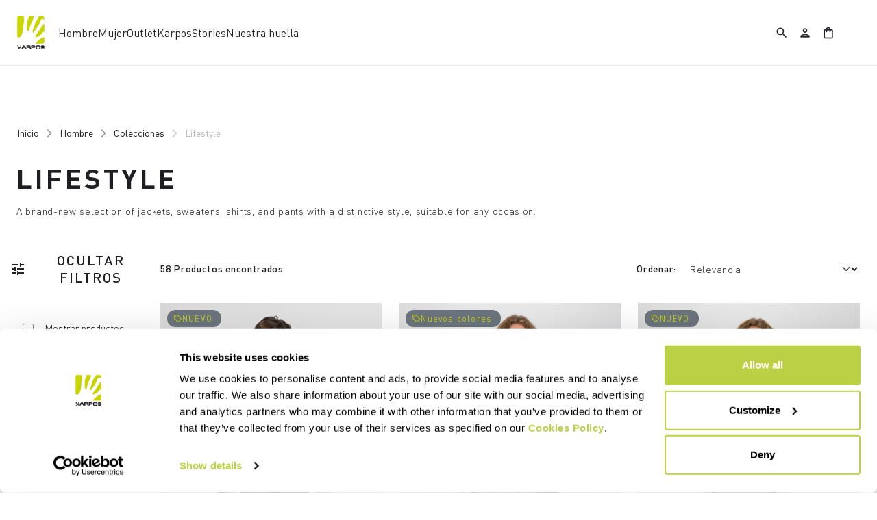

--- FILE ---
content_type: text/html;charset=UTF-8
request_url: https://www.karpos-outdoor.com/PT/es/Hombre/Colecciones/Lifestyle/c/Man-Col-Fre?compareEnabled=true&minPrice=10450.0&maxPrice=28050.0
body_size: 69780
content:
<!doctype html>
<html lang="es"> 
 <head>
  <meta name="viewport" content="width=device-width, initial-scale=1.0">
  <link rel="preload" href="https://karpos.kleecks-cdn.com/medias/50-2511048-327.jpg?context=[base64]" as="image">
  <link rel="preload" href="https://karpos.kleecks-cdn.com/medias/01-2511048-327.jpg?context=[base64]" as="image">
  <link rel="preload" href="https://karpos.kleecks-cdn.com/medias/50-2511047-050.jpg?context=[base64]" as="image">
  <link rel="preload" href="https://karpos.kleecks-cdn.com/medias/01-2511047-050.jpg?context=[base64]" as="image">
  <link rel="preload" href="https://karpos.kleecks-cdn.com/medias/50-2511030-327.jpg?context=[base64]" as="image">
  <link rel="preload" href="https://karpos.kleecks-cdn.com/medias/01-2511030-327.jpg?context=[base64]" as="image">
  <link rel="preload" href="https://karpos.kleecks-cdn.com/medias/50-2511056-002.jpg?context=[base64]" as="image">
  <link rel="preload" href="https://karpos.kleecks-cdn.com/medias/01-2511056-002.jpg?context=[base64]" as="image">
  <link rel="preload" href="https://karpos.kleecks-cdn.com/medias/logo-karpos.svg?context=bWFzdGVyfGltYWdlc3wzNjEyfGltYWdlL3N2Zyt4bWx8YURVMkwyZzNNaTg0TnprMk5qRTBOVEkwT1RVNEwyeHZaMjlmYTJGeWNHOXpMbk4yWnd8NzkwMzdiMGE1OWY2ZDEyOWM0Yzk0MGVkNDkyYTgyOWVlNTQzNDRiNjBhY2Q1ZjE1MmRiNThhMWViZGU0M2VlZA" as="image" media="(max-width: 1024px)">
  <link rel="preload" href="https://karpos.kleecks-cdn.com/medias/logo-karpos.svg?context=bWFzdGVyfGltYWdlc3wzNjEyfGltYWdlL3N2Zyt4bWx8YURVMkwyZzNNaTg0TnprMk5qRTBOVEkwT1RVNEwyeHZaMjlmYTJGeWNHOXpMbk4yWnd8NzkwMzdiMGE1OWY2ZDEyOWM0Yzk0MGVkNDkyYTgyOWVlNTQzNDRiNjBhY2Q1ZjE1MmRiNThhMWViZGU0M2VlZA" as="image" media="(min-width: 1025px)"> 
  <script>(function(w,d,s,l,i){w[l]=w[l]||[];w[l].push({'gtm.start':
        new Date().getTime(),event:'gtm.js'});var f=d.getElementsByTagName(s)[0],
        j=d.createElement(s),dl=l!='dataLayer'?'&l='+l:'';j.async=true;j.src=
        'https://gtm.karpos-outdoor.com/gtm.js?id='+i+dl;f.parentNode.insertBefore(j,f);
        })(window,document,'script','dataLayer','GTM-MTQZTBP');</script> <!-- TrustBox script --> 
  <script type="text/javascript" src="https://widget.trustpilot.com/bootstrap/v5/tp.widget.bootstrap.min.js" async></script> <!-- End TrustBox script --> 
  <title>Lifestyle Hombre - Karpos Outdoor</title> 
  <meta http-equiv="Content-Type" content="text/html; charset=utf-8"> 
  <meta http-equiv="X-UA-Compatible" content="IE=edge"> 
  <meta charset="UTF-8">  
  <link href="https://karpos.kleecks-cdn.com/_ui/responsive/theme-karpos/images/karpos-o57x57.png" sizes="57x57" rel="apple-touch-icon-precomposed"> 
  <link href="https://karpos.kleecks-cdn.com/_ui/responsive/theme-karpos/images/karpos-o60x60.png" sizes="60x60" rel="apple-touch-icon-precomposed"> 
  <link href="https://karpos.kleecks-cdn.com/_ui/responsive/theme-karpos/images/karpos-o72x72.png" sizes="72x72" rel="apple-touch-icon-precomposed"> 
  <link href="https://karpos.kleecks-cdn.com/_ui/responsive/theme-karpos/images/karpos-o76x76.png" sizes="76x76" rel="apple-touch-icon-precomposed"> 
  <link href="https://karpos.kleecks-cdn.com/_ui/responsive/theme-karpos/images/karpos-o114x114.png" sizes="114x114" rel="apple-touch-icon-precomposed"> 
  <link href="https://karpos.kleecks-cdn.com/_ui/responsive/theme-karpos/images/karpos-o120x120.png" sizes="120x120" rel="apple-touch-icon-precomposed"> 
  <link href="https://karpos.kleecks-cdn.com/_ui/responsive/theme-karpos/images/karpos-o144x144.png" sizes="144x144" rel="apple-touch-icon-precomposed"> 
  <link href="https://karpos.kleecks-cdn.com/_ui/responsive/theme-karpos/images/karpos-o152x152.png" sizes="152x152" rel="apple-touch-icon-precomposed"> 
  <link href="https://karpos.kleecks-cdn.com/_ui/responsive/theme-karpos/images/karpos-o196x196.png" sizes="196x196" type="image/png" rel="icon"> 
  <link href="https://karpos.kleecks-cdn.com/_ui/responsive/theme-karpos/images/karpos-o128x128.png" sizes="128x128" type="image/png" rel="icon"> 
  <link href="https://karpos.kleecks-cdn.com/_ui/responsive/theme-karpos/images/karpos-o96x96.png" sizes="96x96" type="image/png" rel="icon"> 
  <link href="https://karpos.kleecks-cdn.com/_ui/responsive/theme-karpos/images/karpos-o32x32.png" sizes="32x32" type="image/png" rel="icon"> 
  <meta content="#FFFFFF" name="msapplication-TileColor"> 
  <meta content="/_ui/responsive/theme-karpos/images/karpos-o144x144.ico" name="msapplication-TileImage"> 
  <meta content="/_ui/responsive/theme-karpos/images/karpos-o70x70.ico" name="msapplication-square70x70logo"> 
  <meta content="/_ui/responsive/theme-karpos/images/karpos-o150x150.ico" name="msapplication-square150x150logo"> 
  <meta content="/_ui/responsive/theme-karpos/images/karpos-o310x150.ico" name="msapplication-wide310x150logo"> 
  <meta content="/_ui/responsive/theme-karpos/images/karpos-o310x310.ico" name="msapplication-square310x310logo"> 
  <meta name="keywords"> 
  <meta name="description"> 
  <meta name="robots" content="NOINDEX,FOLLOW"> 
  <meta name="title" content="Lifestyle Hombre - Karpos Outdoor"> 
  <link rel="shortcut icon" type="image/x-icon" media="all" href="https://karpos.kleecks-cdn.com/_ui/responsive/theme-karpos/images/favicon.ico"> 
  <link href="https://www.karpos-outdoor.com/PT/en/Hombre/Colecciones/Lifestyle/c/Man-Col-Fre" rel="canonical"> 
  <link rel="alternate" hreflang="en-de" href="https://www.karpos-outdoor.com/DE/en/Men's/Collections/Lifestyle/c/Man-Col-Fre"> 
  <link rel="alternate" hreflang="de-de" href="https://www.karpos-outdoor.com/DE/de/Herren/Kollektionen/Lifestyle/c/Man-Col-Fre">    
  <link rel="alternate" hreflang="en-at" href="https://www.karpos-outdoor.com/AT/en/Men's/Collections/Lifestyle/c/Man-Col-Fre"> 
  <link rel="alternate" hreflang="de-at" href="https://www.karpos-outdoor.com/AT/de/Herren/Kollektionen/Lifestyle/c/Man-Col-Fre">    
  <link rel="alternate" hreflang="en-bg" href="https://www.karpos-outdoor.com/BG/en/Men's/Collections/Lifestyle/c/Man-Col-Fre">     
  <link rel="alternate" hreflang="en-be" href="https://www.karpos-outdoor.com/BE/en/Men's/Collections/Lifestyle/c/Man-Col-Fre">   
  <link rel="alternate" hreflang="fr-be" href="https://www.karpos-outdoor.com/BE/fr/Homme/Collections/Lifestyle/c/Man-Col-Fre">  
  <link rel="alternate" hreflang="en-ca" href="https://www.karpos-outdoor.com/CA/en/Men's/Collections/Lifestyle/c/Man-Col-Fre">   
  <link rel="alternate" hreflang="fr-ca" href="https://www.karpos-outdoor.com/CA/fr/Homme/Collections/Lifestyle/c/Man-Col-Fre">  
  <link rel="alternate" hreflang="en-cy" href="https://www.karpos-outdoor.com/CY/en/Men's/Collections/Lifestyle/c/Man-Col-Fre">     
  <link rel="alternate" hreflang="en-hr" href="https://www.karpos-outdoor.com/HR/en/Men's/Collections/Lifestyle/c/Man-Col-Fre">     
  <link rel="alternate" hreflang="en-dk" href="https://www.karpos-outdoor.com/DK/en/Men's/Collections/Lifestyle/c/Man-Col-Fre">     
  <link rel="alternate" hreflang="en-sk" href="https://www.karpos-outdoor.com/SK/en/Men's/Collections/Lifestyle/c/Man-Col-Fre">     
  <link rel="alternate" hreflang="en-si" href="https://www.karpos-outdoor.com/SI/en/Men's/Collections/Lifestyle/c/Man-Col-Fre">         
  <link rel="alternate" hreflang="es-es" href="https://www.karpos-outdoor.com/ES/es/Hombre/Colecciones/Lifestyle/c/Man-Col-Fre"> 
  <link rel="alternate" hreflang="en-us" href="https://www.karpos-outdoor.com/US/en/Men's/Collections/Lifestyle/c/Man-Col-Fre">    
  <link rel="alternate" hreflang="es-us" href="https://www.karpos-outdoor.com/US/es/Hombre/Colecciones/Lifestyle/c/Man-Col-Fre"> 
  <link rel="alternate" hreflang="en-ee" href="https://www.karpos-outdoor.com/EE/en/Men's/Collections/Lifestyle/c/Man-Col-Fre">     
  <link rel="alternate" hreflang="en-fi" href="https://www.karpos-outdoor.com/FI/en/Men's/Collections/Lifestyle/c/Man-Col-Fre">          
  <link rel="alternate" hreflang="en-gr" href="https://www.karpos-outdoor.com/GR/en/Men's/Collections/Lifestyle/c/Man-Col-Fre">     
  <link rel="alternate" hreflang="en-hu" href="https://www.karpos-outdoor.com/HU/en/Men's/Collections/Lifestyle/c/Man-Col-Fre">     
  <link rel="alternate" hreflang="en-ie" href="https://www.karpos-outdoor.com/IE/en/Men's/Collections/Lifestyle/c/Man-Col-Fre">       
  <link rel="alternate" hreflang="it-it" href="https://www.karpos-outdoor.com/IT/it/Uomo/Collezioni/Lifestyle/c/Man-Col-Fre">   
  <link rel="alternate" hreflang="en-lv" href="https://www.karpos-outdoor.com/LV/en/Men's/Collections/Lifestyle/c/Man-Col-Fre">     
  <link rel="alternate" hreflang="en-lt" href="https://www.karpos-outdoor.com/LT/en/Men's/Collections/Lifestyle/c/Man-Col-Fre">     
  <link rel="alternate" hreflang="en-lu" href="https://www.karpos-outdoor.com/LU/en/Men's/Collections/Lifestyle/c/Man-Col-Fre">     
  <link rel="alternate" hreflang="en-mt" href="https://www.karpos-outdoor.com/MT/en/Men's/Collections/Lifestyle/c/Man-Col-Fre">     
  <link rel="alternate" hreflang="en-no" href="https://www.karpos-outdoor.com/NO/en/Men's/Collections/Lifestyle/c/Man-Col-Fre">     
  <link rel="alternate" hreflang="en-nl" href="https://www.karpos-outdoor.com/NL/en/Men's/Collections/Lifestyle/c/Man-Col-Fre">     
  <link rel="alternate" hreflang="en-pl" href="https://www.karpos-outdoor.com/PL/en/Men's/Collections/Lifestyle/c/Man-Col-Fre">     
  <link rel="alternate" hreflang="en-pt" href="https://www.karpos-outdoor.com/PT/en/Men's/Collections/Lifestyle/c/Man-Col-Fre">     
  <link rel="alternate" hreflang="en-gb" href="https://www.karpos-outdoor.com/GB/en/Men's/Collections/Lifestyle/c/Man-Col-Fre">     
  <link rel="alternate" hreflang="en-cz" href="https://www.karpos-outdoor.com/CZ/en/Men's/Collections/Lifestyle/c/Man-Col-Fre">          
  <link rel="alternate" hreflang="en-ro" href="https://www.karpos-outdoor.com/RO/en/Men's/Collections/Lifestyle/c/Man-Col-Fre">     
  <link rel="alternate" hreflang="en-se" href="https://www.karpos-outdoor.com/SE/en/Men's/Collections/Lifestyle/c/Man-Col-Fre">     
  <link rel="alternate" hreflang="en-ch" href="https://www.karpos-outdoor.com/CH/en/Men's/Collections/Lifestyle/c/Man-Col-Fre"> 
  <link rel="alternate" hreflang="de-ch" href="https://www.karpos-outdoor.com/CH/de/Herren/Kollektionen/Lifestyle/c/Man-Col-Fre">  
  <link rel="alternate" hreflang="fr-ch" href="https://www.karpos-outdoor.com/CH/fr/Homme/Collections/Lifestyle/c/Man-Col-Fre">  <!-- Google Fonts --> 
  <link rel="preconnect" href="https://fonts.googleapis.com"> 
  <link rel="preconnect" href="https://fonts.gstatic.com" crossorigin> 
  <link href="https://fonts.googleapis.com/css2?family=Oswald:wght@200;300;400;500;600;700&amp;display=swap" rel="stylesheet"> <!-- Material Icons Google --> 
  <link href="https://fonts.googleapis.com/css?family=Material+Icons%7CMaterial+Icons+Outlined%7CMaterial+Icons+Two+Tone%7CMaterial+Icons+Round%7CMaterial+Icons+Sharp" rel="stylesheet"> <!-- Material Icons Google -->  
  <link rel="stylesheet" href="https://fonts.googleapis.com/css2?family=Material+Symbols+Outlined:opsz,wght,FILL,GRAD@48,400,0,0"> 
  <link rel="stylesheet" type="text/css" media="all" href="https://karpos.kleecks-cdn.com/_ui/responsive/common/fontawesome/fontawesome.min.css"> 
  <link rel="stylesheet" type="text/css" media="all" href="https://karpos.kleecks-cdn.com/_ui/responsive/common/shared/swiper.min.css"> 
  <link rel="stylesheet" type="text/css" media="all" href="https://karpos.kleecks-cdn.com/_ui/responsive/common/shared/fancybox/jquery.fancybox.css"> 
  <link rel="stylesheet" type="text/css" media="all" href="https://karpos.kleecks-cdn.com/_ui/responsive/common/shared/material-components-web.min.css"> 
  <link rel="stylesheet" type="text/css" media="all" href="https://karpos.kleecks-cdn.com/_ui/responsive/theme-karpos/css/style.css"> 
  <link rel="stylesheet" type="text/css" media="all" href="https://karpos.kleecks-cdn.com/_ui/responsive/common/shared/jquery.range.css"> 
  <script src="https://karpos.kleecks-cdn.com/_ui/shared/js/analyticsmediator.js"></script> 
  <meta name="generator" content="Kleecks">
  <style>* {
  -webkit-transition: none !important;
  -moz-transition: none !important;
  -o-transition: none !important;
  -ms-transition: none !important;
  transition: none !important;
}</style>
  <style>@media(min-width: 768px) {
    #pre-header-wrapper {
        height: 30px;
    }

    .navbar.fixed-top:not(.margin-preheader) {
        /*top: 30px;*/
    }
}

@media(max-width: 767px) {
    #pre-header-wrapper {
        height: 42px;
    }

    .navbar.fixed-top:not(.margin-preheader) {
        /*top: 42px;*/
    }
}




@media screen and (max-width: 767px) {
    section#pre-header-wrapper {
        position: absolute;
    }

    #scroll-to-top-btn-fixed {
        right: 16px !important;
    }

}


@media screen and (max-width: 1024px) {
    div.main-navbar {
        padding: 0 1.2em;
        margin: 0 !important;
    }

    main {
        overflow-x: hidden;
    }
}
</style>
  <style>header li.logo img, footer .bottomfoter-logo img {
width: 40px;
height: 48px;
}

footer .bottomfoter-logos img {
 width: 46px;
}
</style>
  <style>#kl-modal-country-language:not(.active) {
    display: none;
}
#kl-modal-country-language {
    position: fixed;
    width: 100%;
    height: 100%;
    background-color: rgba(0, 0, 0, 0.8);
    display: flex;
    align-items: center;
    justify-content: center;
    z-index: 999999999;
}
#kl-modal-country-language .kl-modal-content {
    width: 100%;
    max-width: 400px;
    background-color: #fff;
    padding: 20px 40px 60px 40px;
}
#kl-modal-country-language p {
    color: #000;
    font-weight: 400;
    font-size: 18px;
    margin-bottom: 30px;
}
#kl-modal-country-language select {
    width: 100%;
    padding: 5px;
    margin-bottom: 20px;
    border: 1px solid #B8B8B8;
    border-radius: 5px;
}
#kl-modal-country-language button {
    width: 100%;
    margin-top: 20px;
}
</style>
 </head> 
 <body class="page-productGrid pageType-CategoryPage template-pages-category-productGridPage smartedit-page-uid-productGrid smartedit-page-uuid-eyJpdGVtSWQiOiJwcm9kdWN0R3JpZCIsImNhdGFsb2dJZCI6ImthcnBvc0NvbnRlbnRDYXRhbG9nIiwiY2F0YWxvZ1ZlcnNpb24iOiJPbmxpbmUifQ== smartedit-catalog-version-uuid-karposContentCatalog/Online product-grid-page language-es KL-D-112 KL-LANG-es KL-P_URL_1-PT KL-P_URL_2-es KL-P_URL_3-Hombre KL-P_URL_4-Colecciones KL-P_URL_5-Lifestyle KL-P_URL_6-c KL-URL-Man-Col-Fre KL-URL-LEVEL-7 KL-CMS_URL-LEVEL-7 KL-UA-BOT KL-UA-DESKTOP sp-LISTING KL-NOT_FIRST_PAGE padding-preheader" kl-user-country-isocode="US" kl-country-locale-isocode="PT" kl-lang="es"> 
  <noscript></noscript> 
  <main data-currency-iso-code="EUR" data-brand="karpos">
   <div id="kl-modal-country-language" class="kl-modal"> 
    <div class="kl-modal-content px-5"> 
     <div style="margin-bottom: 20px; text-align: center;"> 
      <img height="70" title="Karpos" alt="Karpos" src="https://karpos.kleecks-cdn.com/medias/logo-karpos.svg?context=bWFzdGVyfGltYWdlc3wzNjEyfGltYWdlL3N2Zyt4bWx8YURVMkwyZzNNaTg0TnprMk5qRTBOVEkwT1RVNEwyeHZaMjlmYTJGeWNHOXpMbk4yWnd8NzkwMzdiMGE1OWY2ZDEyOWM0Yzk0MGVkNDkyYTgyOWVlNTQzNDRiNjBhY2Q1ZjE1MmRiNThhMWViZGU0M2VlZA" loading="lazy"> 
     </div> 
     <p></p> <select name="kl-md-choose-country" id="kl-md-choose-country"></select> <select name="kl-md-choose-lang" id="kl-md-choose-lang"></select> <button class="btn primary cta" type="submit"></button> 
    </div> 
   </div> <a href="#skip-to-content" class="skiptocontent" data-role="none">Ir al contenido</a> <a href="#skiptonavigation" class="skiptonavigation" data-role="none">Saltar a la navegación</a> 
   <div class="yCmsContentSlot">  
   </div>
   <header> 
    <nav id="navbar" class="navbar fixed-top"> 
     <ul class="top-language"> 
      <ul class="countries"> 
       <li class="top-language-title">País</li> 
       <li> 
        <ul class="lang-countries"> 
         <li><a href="https://www.karpos-outdoor.com/DE/de/" title="de">Alemania</a></li> 
         <li><a href="https://www.karpos-outdoor.com/AT/de/" title="de">Austria</a></li> 
         <li><a href="https://www.karpos-outdoor.com/BG/en/" title="en">Bulgaria</a></li> 
         <li><a href="https://www.karpos-outdoor.com/BE/en/" title="en">Bélgica</a></li> 
         <li><a href="https://www.karpos-outdoor.com/CA/en/" title="en">Canadá</a></li> 
         <li><a href="https://www.karpos-outdoor.com/CY/en/" title="en">Chipre</a></li> 
         <li><a href="https://www.karpos-outdoor.com/HR/en/" title="en">Croacia</a></li> 
         <li><a href="https://www.karpos-outdoor.com/DK/en/" title="en">Dinamarca</a></li> 
         <li><a href="https://www.karpos-outdoor.com/SK/en/" title="en">Eslovaquia</a></li> 
         <li><a href="https://www.karpos-outdoor.com/SI/en/" title="en">Eslovenia</a></li> 
         <li><a href="https://www.karpos-outdoor.com/ES/es/" title="es">España</a></li> 
         <li><a href="https://www.karpos-outdoor.com/US/en/" title="en">Estados Unidos</a></li> 
         <li><a href="https://www.karpos-outdoor.com/EE/en/" title="en">Estonia</a></li> 
         <li><a href="https://www.karpos-outdoor.com/FI/en/" title="en">Finlandia</a></li> 
         <li><a href="https://www.karpos-outdoor.com/FR/fr/" title="fr">Francia</a></li> 
         <li><a href="https://www.karpos-outdoor.com/GR/en/" title="en">Grecia</a></li> 
         <li><a href="https://www.karpos-outdoor.com/HU/en/" title="en">Hungría</a></li> 
         <li><a href="https://www.karpos-outdoor.com/IE/en/" title="en">Irlanda</a></li> 
         <li><a href="https://www.karpos-outdoor.com/IT/it/" title="it">Italia</a></li> 
         <li><a href="https://www.karpos-outdoor.com/LV/en/" title="en">Letonia</a></li> 
         <li><a href="https://www.karpos-outdoor.com/LT/en/" title="en">Lituania</a></li> 
         <li><a href="https://www.karpos-outdoor.com/LU/en/" title="en">Luxemburgo</a></li> 
         <li><a href="https://www.karpos-outdoor.com/MT/en/" title="en">Malta</a></li> 
         <li><a href="https://www.karpos-outdoor.com/NO/en/" title="en">Noruega</a></li> 
         <li><a href="https://www.karpos-outdoor.com/NL/en/" title="en">Países Bajos</a></li> 
         <li><a href="https://www.karpos-outdoor.com/PL/en/" title="en">Polonia</a></li> 
         <li><a style="text-decoration: underline;" href="https://www.karpos-outdoor.com/PT/en/" title="en">Portugal</a></li> 
         <li><a href="https://www.karpos-outdoor.com/GB/en/" title="en">Reino Unido</a></li> 
         <li><a href="https://www.karpos-outdoor.com/CZ/en/" title="en">República Checa</a></li> 
         <li><a href="https://www.karpos-outdoor.com/II/en/" title="en">Resto del mundo</a></li> 
         <li><a href="https://www.karpos-outdoor.com/RO/en/" title="en">Rumanía</a></li> 
         <li><a href="https://www.karpos-outdoor.com/SE/en/" title="en">Suecia</a></li> 
         <li><a href="https://www.karpos-outdoor.com/CH/de/" title="de">Suiza</a></li> 
        </ul> </li> 
      </ul> 
      <ul class="languages"> 
       <li class="top-lang-bar-close"> <a href="javascript:void(0);"> <i><img src="https://karpos.kleecks-cdn.com/_ui/responsive/theme-karpos/icons/close.svg" alt="close" title="close" loading="lazy"></i> </a> </li> 
       <li class="top-language-title">Idioma</li> 
       <li> 
        <ul class="lang-menu"> 
         <form id="lang-form-header" action="https://www.karpos-outdoor.com/PT/es/_s/language" method="post">
          <input id="lang-code-header" name="code" type="hidden" value=""> 
          <div> 
           <input type="hidden" name="CSRFToken" value="79bfbb1d-3d6c-4103-90a2-a541f76c3fb3"> 
          </div>
         </form>
         <li><a href="#" onclick="switchLang('en');">Inglés</a></li> 
         <li><a href="#" onclick="switchLang('de');">Alemán</a></li> 
         <li><a href="#" onclick="switchLang('it');">Italiano</a></li> 
         <li><a href="#" onclick="switchLang('fr');">Francés</a></li> 
         <li><a style="text-decoration: underline;" href="#" onclick="switchLang('es');">Español</a></li> 
        </ul> </li> 
      </ul> 
     </ul> 
     <ul class="mobile-lang-bar"> 
      <li class="mobile-lang-bar-close"> <a href="javascript:void(0);"> <i><img src="https://karpos.kleecks-cdn.com/_ui/responsive/theme-karpos/icons/close.svg" alt="close" title="close" loading="lazy"></i> </a> </li> 
      <li class="mobile-lang-bar-label">País</li> 
      <li class="mobile-lang-bar-field"> <label class="mobile-lang-bar-input" for="selCountry"> <select name="selCountry" id="selCountry" class="mobile-lang-bar-input" onchange="switchSite();"> <option value="DE" data-href="https://www.karpos-outdoor.com/DE/de">Alemania</option> <option value="AT" data-href="https://www.karpos-outdoor.com/AT/de">Austria</option> <option value="BG" data-href="https://www.karpos-outdoor.com/BG/en">Bulgaria</option> <option value="BE" data-href="https://www.karpos-outdoor.com/BE/en">Bélgica</option> <option value="CA" data-href="https://www.karpos-outdoor.com/CA/en">Canadá</option> <option value="CY" data-href="https://www.karpos-outdoor.com/CY/en">Chipre</option> <option value="HR" data-href="https://www.karpos-outdoor.com/HR/en">Croacia</option> <option value="DK" data-href="https://www.karpos-outdoor.com/DK/en">Dinamarca</option> <option value="SK" data-href="https://www.karpos-outdoor.com/SK/en">Eslovaquia</option> <option value="SI" data-href="https://www.karpos-outdoor.com/SI/en">Eslovenia</option> <option value="ES" data-href="https://www.karpos-outdoor.com/ES/es">España</option> <option value="US" data-href="https://www.karpos-outdoor.com/US/en">Estados Unidos</option> <option value="EE" data-href="https://www.karpos-outdoor.com/EE/en">Estonia</option> <option value="FI" data-href="https://www.karpos-outdoor.com/FI/en">Finlandia</option> <option value="FR" data-href="https://www.karpos-outdoor.com/FR/fr">Francia</option> <option value="GR" data-href="https://www.karpos-outdoor.com/GR/en">Grecia</option> <option value="HU" data-href="https://www.karpos-outdoor.com/HU/en">Hungría</option> <option value="IE" data-href="https://www.karpos-outdoor.com/IE/en">Irlanda</option> <option value="IT" data-href="https://www.karpos-outdoor.com/IT/it">Italia</option> <option value="LV" data-href="https://www.karpos-outdoor.com/LV/en">Letonia</option> <option value="LT" data-href="https://www.karpos-outdoor.com/LT/en">Lituania</option> <option value="LU" data-href="https://www.karpos-outdoor.com/LU/en">Luxemburgo</option> <option value="MT" data-href="https://www.karpos-outdoor.com/MT/en">Malta</option> <option value="NO" data-href="https://www.karpos-outdoor.com/NO/en">Noruega</option> <option value="NL" data-href="https://www.karpos-outdoor.com/NL/en">Países Bajos</option> <option value="PL" data-href="https://www.karpos-outdoor.com/PL/en">Polonia</option> <option value="PT" data-href="https://www.karpos-outdoor.com/PT/en" selected>Portugal</option> <option value="GB" data-href="https://www.karpos-outdoor.com/GB/en">Reino Unido</option> <option value="CZ" data-href="https://www.karpos-outdoor.com/CZ/en">República Checa</option> <option value="II" data-href="https://www.karpos-outdoor.com/II/en">Resto del mundo</option> <option value="RO" data-href="https://www.karpos-outdoor.com/RO/en">Rumanía</option> <option value="SE" data-href="https://www.karpos-outdoor.com/SE/en">Suecia</option> <option value="CH" data-href="https://www.karpos-outdoor.com/CH/de">Suiza</option> </select> </label> </li> 
      <li class="mobile-lang-bar-label">Idioma</li> 
      <li class="mobile-lang-bar-field"> <label class="mobile-lang-bar-input" for="selLang"> <select name="selLang" id="selLang" class="mobile-lang-bar-input" onchange="switchLangSelect();"> <option value="en">Inglés</option> <option value="de">Alemán</option> <option value="it">Italiano</option> <option value="fr">Francés</option> <option value="es" selected>Español</option> </select> </label> </li> 
     </ul> <ckfragment-b4465fbe6459f1f640c17e0257388df4bot></ckfragment-b4465fbe6459f1f640c17e0257388df4bot> 
     <div class="main-navbar"> 
      <ul class="main-left header-light-checkout"> <a href="https://www.karpos-outdoor.com/PT/es/cart" class="light-checkout-back" title="cart"> <span class="material-symbols-outlined"> chevron_left </span> <span> Volver al carrito de la compra</span> </a> 
       <li class="logo"> 
        <div class="yCmsComponent yComponentWrapper logo"> 
         <div class="banner__component simple-banner"> <a href="https://www.karpos-outdoor.com/PT/es/" title="es"> <img title="Karpos" alt="Karpos" src="https://karpos.kleecks-cdn.com/medias/logo-karpos.svg?context=bWFzdGVyfGltYWdlc3wzNjEyfGltYWdlL3N2Zyt4bWx8YURVMkwyZzNNaTg0TnprMk5qRTBOVEkwT1RVNEwyeHZaMjlmYTJGeWNHOXpMbk4yWnd8NzkwMzdiMGE1OWY2ZDEyOWM0Yzk0MGVkNDkyYTgyOWVlNTQzNDRiNjBhY2Q1ZjE1MmRiNThhMWViZGU0M2VlZA" class="klcp" loading="eager"> </a> 
         </div>
        </div></li> 
       <li data-id="8796107670592"> <a class="main-navbar-item" href="javascript:void(0);" data-id="8796107670592" title="Hombre" target="">Hombre</a> </li> 
       <li data-id="8796109702208"> <a class="main-navbar-item" href="javascript:void(0);" data-id="8796109702208" title="Mujer" target="">Mujer</a> </li> 
       <li data-id="8798878729280"> <a class="main-navbar-item" href="https://www.karpos-outdoor.com/PT/es/Outlet/c/Outlet" data-id="8798878729280" title="Outlet" target="">Outlet</a> </li> 
       <li data-id="8796158657600"> <a class="main-navbar-item" href="javascript:void(0);" data-id="8796158657600" title="Karpos" target="">Karpos</a> </li> 
       <li data-id="8797600416832"> <a class="main-navbar-item" href="https://www.karpos-outdoor.com/PT/es/stories" data-id="8797600416832" title="Stories" target="">Stories</a> </li> 
       <li data-id="8798485218368"> <a class="main-navbar-item" href="https://www.karpos-outdoor.com/PT/es/our-handprint" data-id="8798485218368" title="Nuestra huella" target="">Nuestra huella</a> </li> 
      </ul> 
      <ul class="main-right hide-light-checkout"> 
       <li class="js-search-icon"> <a href="#"><i class="top-icons material-icons-outlined" title="Search">search</i></a> </li> 
       <li class="main-right-account logged-container"> <a href="https://www.karpos-outdoor.com/PT/es/login" title="login"><i class="top-icons material-icons-outlined" title="Account">person</i></a> </li> 
       <li class="yCmsContentSlot miniCartSlot componentContainer"> <a class="position-relative js-mini-cart-new-link" href="https://www.karpos-outdoor.com/PT/es/cart" data-mini-cart-url="/PT/es/cart/rollover/MiniCart" data-mini-cart-refresh-url="/PT/es/cart/miniCart/SUBTOTAL" data-mini-cart-name="Carrito" data-bs-toggle="offcanvas" data-bs-target="#miniCartPopup" aria-controls="miniCartPopup" title="cart"> <i class="top-icons material-icons-outlined" title="Shopping bag">shopping_bag</i> <span class="js-mini-cart-count visually-hidden"></span> </a> </li>
      </ul> 
      <ul class="main-mobile"> 
       <li class="main-mobile-menu hide-light-checkout"> <a href="javascript:void(0);"><i class="material-icons-outlined" title="Menu">menu</i></a> </li> <a href="https://www.karpos-outdoor.com/PT/es/cart" class="light-checkout-back" title="cart"> <span class="material-symbols-outlined"> chevron_left </span> </a> 
       <li class="logo"> 
        <div class="yCmsComponent yComponentWrapper logo"> 
         <div class="banner__component simple-banner"> <a href="https://www.karpos-outdoor.com/PT/es/" title="es"> <img title="Karpos" alt="Karpos" src="https://karpos.kleecks-cdn.com/medias/logo-karpos.svg?context=bWFzdGVyfGltYWdlc3wzNjEyfGltYWdlL3N2Zyt4bWx8YURVMkwyZzNNaTg0TnprMk5qRTBOVEkwT1RVNEwyeHZaMjlmYTJGeWNHOXpMbk4yWnd8NzkwMzdiMGE1OWY2ZDEyOWM0Yzk0MGVkNDkyYTgyOWVlNTQzNDRiNjBhY2Q1ZjE1MmRiNThhMWViZGU0M2VlZA" class="klcp" loading="eager"> </a> 
         </div>
        </div></li> 
       <li class="hide-light-checkout"> 
        <ul> 
         <li class="js-search-icon"> <a href="#"><i class="top-icons material-icons-outlined" title="Search">search</i></a> </li> 
         <li class="yCmsContentSlot miniCartSlot componentContainer"> <a class="position-relative js-mini-cart-new-link" href="https://www.karpos-outdoor.com/PT/es/cart" data-mini-cart-url="/PT/es/cart/rollover/MiniCart" data-mini-cart-refresh-url="/PT/es/cart/miniCart/SUBTOTAL" data-mini-cart-name="Carrito" data-bs-toggle="offcanvas" data-bs-target="#miniCartPopup" aria-controls="miniCartPopup" title="cart"> <i class="top-icons material-icons-outlined" title="Shopping bag">shopping_bag</i> <span class="js-mini-cart-count visually-hidden"></span> </a> </li>
        </ul> </li> 
      </ul> 
     </div> 
     <div class="mega-navbar"> 
      <ul data-parentid="8796107670592" class="mega-men-women"> 
       <li data-parentid="8796107670592" class="js-nav-first"> 
        <ul class=""> 
         <li data-linkid="8796109374528" class="mega-title" style=""> Productos</li> 
         <li data-parentid="8796109374528" class="js-nav-second"> <a class="sub-sidenav " href="https://www.karpos-outdoor.com/PT/es/Hombre/Productos/Chaquetas/c/Man-Pro-Jac" title="Chaquetas y chalecos" target=""> Chaquetas y chalecos</a> </li> 
         <li data-parentid="8796109374528" class="js-nav-second"> <a class="sub-sidenav " href="https://www.karpos-outdoor.com/PT/es/Hombre/Productos/Midlayer-Collection/c/Man-Pro-Fle" title="Polares" target=""> Polares</a> </li> 
         <li data-parentid="8796109374528" class="js-nav-second"> <a class="sub-sidenav " href="https://www.karpos-outdoor.com/PT/es/Hombre/Productos/Camisetas/c/Man-Pro-Shi" title="Camisetas &amp; Camisas" target=""> Camisetas &amp; Camisas</a> </li> 
         <li data-parentid="8796109374528" class="js-nav-second"> <a class="sub-sidenav " href="https://www.karpos-outdoor.com/PT/es/Hombre/Productos/Ropa-interior/c/Man-Pro-Bly" title="Ropa interior" target=""> Ropa interior</a> </li> 
         <li data-parentid="8796109374528" class="js-nav-second"> <a class="sub-sidenav " href="https://www.karpos-outdoor.com/PT/es/Hombre/Productos/Pantal%C3%B3nes/c/Man-Pro-Pan" title="Pantalones" target=""> Pantalones</a> </li> 
         <li data-parentid="8796109374528" class="js-nav-second"> <a class="sub-sidenav " href="https://www.karpos-outdoor.com/PT/es/Hombre/Productos/Pantalones-cortos/Pantalones-cortos/c/Man-Pro-Sho-Sho" title="Pantalones Cortos" target=""> Pantalones Cortos</a> </li> 
         <li data-parentid="8796109374528" class="js-nav-second"> <a class="sub-sidenav " href="https://www.karpos-outdoor.com/PT/es/Hombre/Productos/Accesorios-para-la-cabeza/c/Man-Pro-Hea" title="Accesorios para la cabeza" target=""> Accesorios para la cabeza</a> </li> 
         <li data-parentid="8796109374528" class="js-nav-second"> <a class="sub-sidenav " href="https://www.karpos-outdoor.com/PT/es/Hombre/Productos/Guantes/c/Man-Pro-glo" title="Guantes" target=""> Guantes</a> </li> 
         <li data-parentid="8796109374528" class="js-nav-second"> <a class="sub-sidenav " href="https://www.karpos-outdoor.com/PT/es/Hombre/Productos/Accesorios/c/Man-Pro-Acc" title="Accesorios" target=""> Accesorios</a> </li> 
        </ul> </li> 
       <li data-parentid="8796107670592" class="js-nav-first"> 
        <ul class=""> 
         <li data-linkid="8796109145152" class="mega-title" style=""> Deportes</li> 
         <li data-parentid="8796109145152" class="js-nav-second"> <a class="sub-sidenav " href="https://www.karpos-outdoor.com/PT/es/Hombre/Deportes/Senderismo/c/Man-Spo-Tre" title="Senderismo" target=""> Senderismo</a> </li> 
         <li data-parentid="8796109145152" class="js-nav-second"> <a class="sub-sidenav " href="https://www.karpos-outdoor.com/PT/es/Hombre/Deportes/Trail-Running/c/Man-Spo-Trr" title="Trail Running" target=""> Trail Running</a> </li> 
         <li data-parentid="8796109145152" class="js-nav-second"> <a class="sub-sidenav " href="https://www.karpos-outdoor.com/PT/es/Hombre/Deportes/Escalada/c/Man-Spo-Cli" title="Escalada" target=""> Escalada</a> </li> 
         <li data-parentid="8796109145152" class="js-nav-second"> <a class="sub-sidenav " href="https://www.karpos-outdoor.com/PT/es/Hombre/Deportes/Mountain-Bike/c/Man-Spo-MTB" title="Mountain Bike" target=""> Mountain Bike</a> </li> 
         <li data-parentid="8796109145152" class="js-nav-second"> <a class="sub-sidenav " href="https://www.karpos-outdoor.com/PT/es/Hombre/Deportes/Monta%C3%B1ismo/c/Man-Spo-Mou" title="Montañismo" target=""> Montañismo</a> </li> 
         <li data-parentid="8796109145152" class="js-nav-second"> <a class="sub-sidenav " href="https://www.karpos-outdoor.com/PT/es/Hombre/Deportes/Esqu%C3%AD-de-monta%C3%B1a/c/Man-Spo-SkM" title="Esquí de montaña" target=""> Esquí de montaña</a> </li> 
        </ul> </li> 
       <li data-parentid="8796107670592" class="js-nav-first"> 
        <ul class=""> 
         <li data-linkid="8796108522560" class="mega-title" style=""> Collecciones</li> 
         <li data-parentid="8796108522560" class="js-nav-second"> <a class="sub-sidenav " href="https://www.karpos-outdoor.com/PT/es/Hombre/Colecciones/Skimo-Dynamic/c/Man-Col-SDy" title="Skimo Dynamic" target=""> Skimo Dynamic</a> </li> 
         <li data-parentid="8796108522560" class="js-nav-second"> <a class="sub-sidenav " href="https://www.karpos-outdoor.com/PT/es/Hombre/Colecciones/Skimo-Touring/c/Man-Col-Tou" title="Skimo Touring" target=""> Skimo Touring</a> </li> 
         <li data-parentid="8796108522560" class="js-nav-second"> <a class="sub-sidenav " href="https://www.karpos-outdoor.com/PT/es/Hombre/Colecciones/Alpine-%26-Climbing/c/Man-Col-Alp" title="Alpine &amp; Climbing" target=""> Alpine &amp; Climbing</a> </li> 
         <li data-parentid="8796108522560" class="js-nav-second"> <a class="sub-sidenav " href="https://www.karpos-outdoor.com/PT/es/Hombre/Colecciones/Rain-Collection/c/Man-Col-Rai" title="Rain" target=""> Rain</a> </li> 
         <li data-parentid="8796108522560" class="js-nav-second"> <a class="sub-sidenav " href="https://www.karpos-outdoor.com/PT/es/Hombre/Colecciones/Primavera-verano/c/Man-Col-Sum" title="Primavera / Verano" target=""> Primavera / Verano</a> </li> 
         <li data-parentid="8796108522560" class="js-nav-second"> <a class="sub-sidenav " href="https://www.karpos-outdoor.com/PT/es/Upcycled/c/Upcycled" title="Upcycled" target=""> Upcycled</a> </li> 
         <li data-parentid="8796108522560" class="js-nav-second"> <a class="sub-sidenav " href="https://www.karpos-outdoor.com/PT/es/Hombre/Colecciones/Lifestyle/c/Man-Col-Fre" title="Lifestyle" target=""> Lifestyle</a> </li> 
         <li data-parentid="8796108522560" class="js-nav-second"> <a class="sub-sidenav " href="https://www.karpos-outdoor.com/PT/es/Hombre/Colecciones/Ni%C3%B1os/c/Man-Col-Kid" title="Niños" target=""> Niños</a> </li> 
         <li data-linkid="8797076390976" class="mega-title" style="padding-top:35px;"> Web Specials</li> 
         <li data-parentid="8797076390976" class="js-nav-second"> <a class="sub-sidenav " href="https://www.karpos-outdoor.com/PT/es/Hombre/Featured/Novedades/c/Man-Fea-New" title="Novedades" target=""> Novedades</a> </li> 
         <li data-parentid="8797076390976" class="js-nav-second"> <a class="sub-sidenav " href="https://www.karpos-outdoor.com/PT/es/Hombre/Outlet/c/Man-Out" title="Black Friday" target=""> Black Friday</a> </li> 
        </ul> </li> 
      </ul> 
      <ul data-parentid="8796109702208" class="mega-men-women"> 
       <li data-parentid="8796109702208" class="js-nav-first"> 
        <ul class=""> 
         <li data-linkid="8796110160960" class="mega-title" style=""> Productos</li> 
         <li data-parentid="8796110160960" class="js-nav-second"> <a class="sub-sidenav " href="https://www.karpos-outdoor.com/PT/es/Mujer/Productos/Chaquetas/c/Wom-Pro-Jac" title="Chaquetas y chalecos" target=""> Chaquetas y chalecos</a> </li> 
         <li data-parentid="8796110160960" class="js-nav-second"> <a class="sub-sidenav " href="https://www.karpos-outdoor.com/PT/es/Mujer/Productos/Midlayer-Collection/c/Wom-Pro-Fle" title="Polares" target=""> Polares</a> </li> 
         <li data-parentid="8796110160960" class="js-nav-second"> <a class="sub-sidenav " href="https://www.karpos-outdoor.com/PT/es/Mujer/Productos/Camisetas/c/Wom-Pro-Shi" title="Camisetas &amp; Camisas" target=""> Camisetas &amp; Camisas</a> </li> 
         <li data-parentid="8796110160960" class="js-nav-second"> <a class="sub-sidenav " href="https://www.karpos-outdoor.com/PT/es/Mujer/Productos/Ropa-interior/c/Wom-Pro-Bly" title="Ropa interior" target=""> Ropa interior</a> </li> 
         <li data-parentid="8796110160960" class="js-nav-second"> <a class="sub-sidenav " href="https://www.karpos-outdoor.com/PT/es/Mujer/Productos/Pantal%C3%B3nes/c/Wom-Pro-Pan" title="Pantalones" target=""> Pantalones</a> </li> 
         <li data-parentid="8796110160960" class="js-nav-second"> <a class="sub-sidenav " href="https://www.karpos-outdoor.com/PT/es/Mujer/Productos/Pantalones-cortos/Pantalones-cortos/c/Wom-Pro-Sho-Sho" title="Pantalones cortos" target=""> Pantalones cortos</a> </li> 
         <li data-parentid="8796110160960" class="js-nav-second"> <a class="sub-sidenav " href="https://www.karpos-outdoor.com/PT/es/Mujer/Productos/Accesorios-para-la-cabeza/c/Wom-Pro-Hea" title="Accesorios para la cabeza" target=""> Accesorios para la cabeza</a> </li> 
         <li data-parentid="8796110160960" class="js-nav-second"> <a class="sub-sidenav " href="https://www.karpos-outdoor.com/PT/es/Mujer/Productos/Guantes/c/Wom-Pro-glo" title="Guantes" target=""> Guantes</a> </li> 
         <li data-parentid="8796110160960" class="js-nav-second"> <a class="sub-sidenav " href="https://www.karpos-outdoor.com/PT/es/Mujer/Productos/Accesorios/c/Wom-Pro-Acc" title="Accesorios" target=""> Accesorios</a> </li> 
        </ul> </li> 
       <li data-parentid="8796109702208" class="js-nav-first"> 
        <ul class=""> 
         <li data-linkid="8796110488640" class="mega-title" style=""> Deportes</li> 
         <li data-parentid="8796110488640" class="js-nav-second"> <a class="sub-sidenav " href="https://www.karpos-outdoor.com/PT/es/Mujer/Deportes/Senderismo/c/Wom-Spo-Tre" title="Senderismo" target=""> Senderismo</a> </li> 
         <li data-parentid="8796110488640" class="js-nav-second"> <a class="sub-sidenav " href="https://www.karpos-outdoor.com/PT/es/Mujer/Deportes/Trail-Running/c/Wom-Spo-Trr" title="Trail running" target=""> Trail running</a> </li> 
         <li data-parentid="8796110488640" class="js-nav-second"> <a class="sub-sidenav " href="https://www.karpos-outdoor.com/PT/es/Mujer/Deportes/Escalada/c/Wom-Spo-Cli" title="Escalada" target=""> Escalada</a> </li> 
         <li data-parentid="8796110488640" class="js-nav-second"> <a class="sub-sidenav " href="https://www.karpos-outdoor.com/PT/es/Mujer/Deportes/Mountain-Biking/c/Wom-Spo-MTB" title="Mountain Bike" target=""> Mountain Bike</a> </li> 
         <li data-parentid="8796110488640" class="js-nav-second"> <a class="sub-sidenav " href="https://www.karpos-outdoor.com/PT/es/Mujer/Deportes/Monta%C3%B1ismo/c/Wom-Spo-Mou" title="Montañismo" target=""> Montañismo</a> </li> 
         <li data-parentid="8796110488640" class="js-nav-second"> <a class="sub-sidenav " href="https://www.karpos-outdoor.com/PT/es/Mujer/Deportes/Esqu%C3%AD-de-monta%C3%B1a/c/Wom-Spo-SkM" title="Esquí de montaña" target=""> Esquí de montaña</a> </li> 
        </ul> </li> 
       <li data-parentid="8796109702208" class="js-nav-first"> 
        <ul class=""> 
         <li data-linkid="8796109866048" class="mega-title" style=""> Collecciones</li> 
         <li data-parentid="8796109866048" class="js-nav-second"> <a class="sub-sidenav " href="https://www.karpos-outdoor.com/PT/es/Mujer/Colecciones/Skimo-Dynamic/c/Wom-Col-SDy" title="Skimo Dynamic" target=""> Skimo Dynamic</a> </li> 
         <li data-parentid="8796109866048" class="js-nav-second"> <a class="sub-sidenav " href="https://www.karpos-outdoor.com/PT/es/Mujer/Colecciones/Skimo-Touring/c/Wom-Col-Tou" title="Skimo Touring" target=""> Skimo Touring</a> </li> 
         <li data-parentid="8796109866048" class="js-nav-second"> <a class="sub-sidenav " href="https://www.karpos-outdoor.com/PT/es/Mujer/Colecciones/Alpine-%26-Climbing/c/Wom-Col-Alp" title="Alpine &amp; Climbing" target=""> Alpine &amp; Climbing</a> </li> 
         <li data-parentid="8796109866048" class="js-nav-second"> <a class="sub-sidenav " href="https://www.karpos-outdoor.com/PT/es/Mujer/Colecciones/Rain-Collection/c/Wom-Col-Rai" title="Rain" target=""> Rain</a> </li> 
         <li data-parentid="8796109866048" class="js-nav-second"> <a class="sub-sidenav " href="https://www.karpos-outdoor.com/PT/es/Mujer/Colecciones/Primavera-verano/c/Wom-Col-Sum" title="Primavera / Verano" target=""> Primavera / Verano</a> </li> 
         <li data-parentid="8796109866048" class="js-nav-second"> <a class="sub-sidenav " href="https://www.karpos-outdoor.com/PT/es/Upcycled/c/Upcycled" title="Upcycled" target=""> Upcycled</a> </li> 
         <li data-parentid="8796109866048" class="js-nav-second"> <a class="sub-sidenav " href="https://www.karpos-outdoor.com/PT/es/Mujer/Colecciones/Lifestyle/c/Wom-Col-Fre" title="Lifestyle" target=""> Lifestyle</a> </li> 
         <li data-parentid="8796109866048" class="js-nav-second"> <a class="sub-sidenav " href="https://www.karpos-outdoor.com/PT/es/Mujer/Colecciones/Highest/c/Wom-Col-Hig" title="Highest" target=""> Highest</a> </li> 
         <li data-parentid="8796109866048" class="js-nav-second"> <a class="sub-sidenav " href="https://www.karpos-outdoor.com/PT/es/Mujer/Colecciones/Ni%C3%B1os/c/Wom-Col-Kid" title="Niños" target=""> Niños</a> </li> 
         <li data-parentid="8796109866048" class="js-nav-second"> <a class="sub-sidenav " href="https://www.karpos-outdoor.com/PT/es/Mujer/Colecciones/Training/c/Wom-Col-Tra" title="Training" target=""> Training</a> </li> 
         <li data-linkid="8796109734976" class="mega-title" style="padding-top:35px;"> Web Specials</li> 
         <li data-parentid="8796109734976" class="js-nav-second"> <a class="sub-sidenav " href="https://www.karpos-outdoor.com/PT/es/Mujer/Featured/Novedades/c/Wom-Fea-New" title="Novedades" target=""> Novedades</a> </li> 
         <li data-parentid="8796109734976" class="js-nav-second"> <a class="sub-sidenav " href="https://www.karpos-outdoor.com/PT/es/Mujer/Outlet/c/Wom-Out" title="Black Friday" target=""> Black Friday</a> </li> 
        </ul> </li> 
      </ul> 
      <ul data-parentid="8798878729280" class="mega-men-women"> 
       <li data-parentid="8798878729280" class="js-nav-first"> 
        <ul class=""> 
         <li data-linkid="8801401668672" class="mega-title" style=""> <a class="main-navbar-item" href="https://www.karpos-outdoor.com/PT/es/Outlet/c/Outlet" title="Todos los productos" target="">Todos los productos</a> </li> 
         <li data-parentid="8801401668672" class="js-nav-second"> <a class="sub-sidenav " href="https://www.karpos-outdoor.com/PT/es/Hombre/Outlet/c/Man-Out" title="Hombre" target=""> Hombre</a> </li> 
         <li data-parentid="8801401668672" class="js-nav-second"> <a class="sub-sidenav " href="https://www.karpos-outdoor.com/PT/es/Mujer/Outlet/c/Wom-Out" title="Mujer" target=""> Mujer</a> </li> 
        </ul> </li> 
      </ul> 
      <ul data-parentid="8796158657600" class="mega-k-inside"> 
       <li data-parentid="8796158657600" class="" style="background-image: url('https://karpos.kleecks-cdn.com/medias/who-we-are-menu-1.jpg?context=[base64]'); background-size: cover;"> <a class="" href="https://www.karpos-outdoor.com/PT/es/karpos/who-we-are" title="Sobre nosotros" target="">Sobre nosotros</a> </li> 
       <li data-parentid="8796158657600" class="" style="background-image: url('https://karpos.kleecks-cdn.com/medias/1972-desktop1.jpg?context=bWFzdGVyfHJvb3R8NDg3NTZ8aW1hZ2UvanBlZ3xhR1JtTDJnMk9DODVNVFF5TmpneU1UZzVPRFUwTHpFNU56SXRaR1Z6YTNSdmNERXVhbkJufDBkZDQyZDUxM2EzZjI2Y2FiM2U3MjIxZDA0ZDQ5MGIzZjM1NGViYjFkNWQ1MDE2ZDkyNTU4ZmNkNWQ2NDcyZGY'); background-size: cover;"> <a class="" href="https://www.karpos-outdoor.com/PT/es/karpos/history" title="Nuestra historia" target="">Nuestra historia</a> </li> 
       <li data-parentid="8796158657600" class="" style="background-image: url('https://karpos.kleecks-cdn.com/medias/ambassadors-thumbnail-1.jpg?context=[base64]'); background-size: cover;"> <a class="" href="https://www.karpos-outdoor.com/PT/es/karpos/Ambassadors2" title="Ambassadors" target="">Ambassadors</a> </li> 
       <li data-parentid="8796158657600" class="" style="background-image: url('https://karpos.kleecks-cdn.com/medias/partners-thumbnails-1.jpg?context=[base64]'); background-size: cover;"> <a class="" href="https://www.karpos-outdoor.com/PT/es/karpos/partners" title="PARTNERS" target="">PARTNERS</a> </li> 
       <li data-parentid="8796158657600" class="" style="background-image: url('https://karpos.kleecks-cdn.com/medias/help-the-mountains-thumbnails-1.jpg?context=[base64]'); background-size: cover;"> <a class="" href="https://www.karpos-outdoor.com/PT/es/karpos/help-the-mountains" title="Help the Mountains" target="">Help the Mountains</a> </li> 
       <li data-parentid="8796158657600" class="" style="background-image: url('https://karpos.kleecks-cdn.com/medias/history-thumbnail-1.jpg?context=[base64]'); background-size: cover;"> <a class="" href="https://www.karpos-outdoor.com/PT/es/our-handprint" title="Nuestra huella" target="">Nuestra huella</a> </li> 
      </ul> 
      <ul data-parentid="8797600416832" class="mega-men-women"> 
      </ul> 
      <ul data-parentid="8798485218368" class="mega-men-women"> 
      </ul> 
     </div> 
     <div class="mega-navbar-mobile"> 
      <div class="mega-navbar-mobile-nav"> 
       <p class="main-menu-mobile-heading home">Página de inicio<a class="js-home-close" href="javascript:void(0);"> <i class="home close material-icons-outlined">close</i> </a> </p> 
       <ul class="main-menu-mobile"> 
        <li data-id="8796107670592"> <a class="main-menu-mobile-item js-nav-first" href="javascript:void(0);" data-id="8796107670592" title="Hombre" target=""> 
          <ul style="max-height: 82px; height: 82px;"> 
           <li class="title">Hombre</li> 
          </ul> </a> </li> 
        <li data-id="8796109702208"> <a class="main-menu-mobile-item js-nav-first" href="javascript:void(0);" data-id="8796109702208" title="Mujer" target=""> 
          <ul style="max-height: 82px; height: 82px;"> 
           <li class="title">Mujer</li> 
          </ul> </a> </li> 
        <li data-id="8798878729280"> <a class="main-menu-mobile-item js-nav-first" href="https://www.karpos-outdoor.com/PT/es/Outlet/c/Outlet" data-id="8798878729280" title="Outlet" target=""> 
          <ul style="max-height: 82px; height: 82px;"> 
           <li class="title">Outlet</li> 
          </ul> </a> </li> 
        <li data-id="8796158657600"> <a class="main-menu-mobile-item js-nav-first" href="javascript:void(0);" data-id="8796158657600" title="Karpos" target=""> 
          <ul style="max-height: 82px; height: 82px;"> 
           <li class="title">Karpos</li> 
          </ul> </a> </li> 
        <li data-id="8797600416832"> <a class="main-menu-mobile-item js-nav-first" href="https://www.karpos-outdoor.com/PT/es/stories" data-id="8797600416832" title="Stories" target=""> 
          <ul style="max-height: 82px; height: 82px;"> 
           <li class="title">Stories</li> 
          </ul> </a> </li> 
        <li data-id="8798485218368"> <a class="main-menu-mobile-item js-nav-first" href="https://www.karpos-outdoor.com/PT/es/our-handprint" data-id="8798485218368" title="Nuestra huella" target=""> 
          <ul style="max-height: 82px; height: 82px;"> 
           <li class="title">Nuestra huella</li> 
          </ul> </a> </li> 
       </ul> 
       <p class="main-menu-mobile-heading"> <a class="" href="https://www.karpos-outdoor.com/PT/es/login" title="login">Iniciar sesión / Registrarse</a> </p> 
       <ul class="menu-mobile-social" style="padding-top:100px;"> 
        <li> <a class="socialfooter small text-uppercase hovertrans" href="https://www.facebook.com/KarposOutdoor">Facebook</a> </li> 
        <li> <a class="socialfooter small text-uppercase hovertrans" href="https://www.instagram.com/karpos">Instagram</a> </li> 
        <li> <a class="socialfooter small text-uppercase hovertrans" href="https://www.strava.com/clubs/karpos">Strava</a> </li> 
        <li> <a class="socialfooter small text-uppercase hovertrans" href="https://www.youtube.com/channel/UCjgKukPbhgkDYkTh7fUE1cw">Youtube</a> </li> 
       </ul> 
       <div class="menu-mobile-footer"> 
        <p class="small m-0 text-center text-lg-start"> Manifattura Valcismon S.p.A.- Via Marconi 81/83, 32030 Fonzaso (BL), Italy - P.IVA: 00023370257 - CAP.SOC. €2.349.323,00</p> 
        <p class="small m-0 text-center text-lg-start"> © 2025 Manifattura Valcismon. All Rights Reserved</p> 
       </div> 
      </div> 
      <div data-parentid="8796107670592" class=" mega-navbar-mobile-mens-womens"> 
       <div class="back-container"> <a class="js-mobile-menu-back" href="javascript:void(0);"> <p class="main-menu-mobile-heading home back"> <i class="material-icons-outlined">navigate_before</i> Hombre</p> </a> <a class="js-home-close" href="javascript:void(0);"><i class="home close material-icons-outlined">close</i></a> 
       </div> 
       <ul class="menu-mobile-mens-womens"> 
        <li data-id="8796109374528" data-parentid="8796107670592"> <a href="javascript:void(0);" class="main-menu-mobile-sub-item js-nav-second" data-id="8796109374528" title="Productos" target=""> 
          <ul style="max-height: 82px; height: 82px;"> 
           <li class="title">Productos</li> 
          </ul> </a> </li> 
        <li data-id="8796109145152" data-parentid="8796107670592"> <a href="javascript:void(0);" class="main-menu-mobile-sub-item js-nav-second" data-id="8796109145152" title="Deportes" target=""> 
          <ul style="max-height: 82px; height: 82px;"> 
           <li class="title">Deportes</li> 
          </ul> </a> </li> 
        <li data-id="8796108522560" data-parentid="8796107670592"> <a href="javascript:void(0);" class="main-menu-mobile-sub-item js-nav-second" data-id="8796108522560" title="Collecciones" target=""> 
          <ul style="max-height: 82px; height: 82px;"> 
           <li class="title">Collecciones</li> 
          </ul> </a> </li> 
        <li data-id="8797076390976" data-parentid="8796107670592"> <a href="javascript:void(0);" class="main-menu-mobile-sub-item js-nav-second" data-id="8797076390976" title="Web Specials" target=""> 
          <ul style="max-height: 82px; height: 82px;"> 
           <li class="title">Web Specials</li> 
          </ul> </a> </li> 
       </ul> 
      </div> 
      <div data-parentid="8796109702208" class=" mega-navbar-mobile-mens-womens"> 
       <div class="back-container"> <a class="js-mobile-menu-back" href="javascript:void(0);"> <p class="main-menu-mobile-heading home back"> <i class="material-icons-outlined">navigate_before</i> Mujer</p> </a> <a class="js-home-close" href="javascript:void(0);"><i class="home close material-icons-outlined">close</i></a> 
       </div> 
       <ul class="menu-mobile-mens-womens"> 
        <li data-id="8796110160960" data-parentid="8796109702208"> <a href="javascript:void(0);" class="main-menu-mobile-sub-item js-nav-second" data-id="8796110160960" title="Productos" target=""> 
          <ul style="max-height: 82px; height: 82px;"> 
           <li class="title">Productos</li> 
          </ul> </a> </li> 
        <li data-id="8796110488640" data-parentid="8796109702208"> <a href="javascript:void(0);" class="main-menu-mobile-sub-item js-nav-second" data-id="8796110488640" title="Deportes" target=""> 
          <ul style="max-height: 82px; height: 82px;"> 
           <li class="title">Deportes</li> 
          </ul> </a> </li> 
        <li data-id="8796109866048" data-parentid="8796109702208"> <a href="javascript:void(0);" class="main-menu-mobile-sub-item js-nav-second" data-id="8796109866048" title="Collecciones" target=""> 
          <ul style="max-height: 82px; height: 82px;"> 
           <li class="title">Collecciones</li> 
          </ul> </a> </li> 
        <li data-id="8796109734976" data-parentid="8796109702208"> <a href="javascript:void(0);" class="main-menu-mobile-sub-item js-nav-second" data-id="8796109734976" title="Web Specials" target=""> 
          <ul style="max-height: 82px; height: 82px;"> 
           <li class="title">Web Specials</li> 
          </ul> </a> </li> 
       </ul> 
      </div> 
      <div data-parentid="8798878729280" class=" mega-navbar-mobile-mens-womens"> 
       <div class="back-container"> <a class="js-mobile-menu-back" href="javascript:void(0);"> <p class="main-menu-mobile-heading home back"> <i class="material-icons-outlined">navigate_before</i> Outlet</p> </a> <a class="js-home-close" href="javascript:void(0);"><i class="home close material-icons-outlined">close</i></a> 
       </div> 
       <ul class="menu-mobile-mens-womens"> 
        <li data-id="8801401668672" data-parentid="8798878729280"> <a href="javascript:void(0);" class="main-menu-mobile-sub-item js-nav-second" data-id="8801401668672" title="Todos los productos" target=""> 
          <ul style="max-height: 82px; height: 82px;"> 
           <li class="title">Todos los productos</li> 
          </ul> </a> </li> 
       </ul> 
      </div> 
      <div data-parentid="8796158657600" class="mega-navbar-mobile-karpos-inside"> 
       <div class="back-container"> <a class="js-mobile-menu-back" href="javascript:void(0);"> <p class="main-menu-mobile-heading home back"> <i class="material-icons-outlined">navigate_before</i> Karpos</p> </a> <a class="js-home-close" href="javascript:void(0);"><i class="home close material-icons-outlined">close</i></a> 
       </div> 
       <ul> <a style="width: 100%;" class="" href="https://www.karpos-outdoor.com/PT/es/karpos/who-we-are" data-id="8796388164672" title="Sobre nosotros" target=""> 
         <ul data-parentid="8796158657600"> 
          <li> <img src="https://karpos.kleecks-cdn.com/medias/who-we-are-menu-1.jpg?context=[base64]" alt="Sobre nosotros" title="Sobre nosotros" loading="lazy"> </li> 
          <li class="">Sobre nosotros</li> 
         </ul> </a> <a style="width: 100%;" class="" href="https://www.karpos-outdoor.com/PT/es/karpos/history" data-id="8796388197440" title="Nuestra historia" target=""> 
         <ul data-parentid="8796158657600"> 
          <li> <img src="https://karpos.kleecks-cdn.com/medias/1972-desktop1.jpg?context=bWFzdGVyfHJvb3R8NDg3NTZ8aW1hZ2UvanBlZ3xhR1JtTDJnMk9DODVNVFF5TmpneU1UZzVPRFUwTHpFNU56SXRaR1Z6YTNSdmNERXVhbkJufDBkZDQyZDUxM2EzZjI2Y2FiM2U3MjIxZDA0ZDQ5MGIzZjM1NGViYjFkNWQ1MDE2ZDkyNTU4ZmNkNWQ2NDcyZGY" alt="Nuestra historia" title="Nuestra historia" loading="lazy"> </li> 
          <li class="">Nuestra historia</li> 
         </ul> </a> <a style="width: 100%;" class="" href="https://www.karpos-outdoor.com/PT/es/karpos/Ambassadors2" data-id="8796158690368" title="Ambassadors" target=""> 
         <ul data-parentid="8796158657600"> 
          <li> <img src="https://karpos.kleecks-cdn.com/medias/ambassadors-thumbnail-1.jpg?context=[base64]" alt="Ambassadors" title="Ambassadors" loading="lazy"> </li> 
          <li class="">Ambassadors</li> 
         </ul> </a> <a style="width: 100%;" class="" href="https://www.karpos-outdoor.com/PT/es/karpos/partners" data-id="8796388230208" title="PARTNERS" target=""> 
         <ul data-parentid="8796158657600"> 
          <li> <img src="https://karpos.kleecks-cdn.com/medias/partners-thumbnails-1.jpg?context=[base64]" alt="PARTNERS" title="PARTNERS" loading="lazy"> </li> 
          <li class="">PARTNERS</li> 
         </ul> </a> <a style="width: 100%;" class="" href="https://www.karpos-outdoor.com/PT/es/karpos/help-the-mountains" data-id="8796388262976" title="Help the Mountains" target=""> 
         <ul data-parentid="8796158657600"> 
          <li> <img src="https://karpos.kleecks-cdn.com/medias/help-the-mountains-thumbnails-1.jpg?context=[base64]" alt="Help the Mountains" title="Help the Mountains" loading="lazy"> </li> 
          <li class="">Help the Mountains</li> 
         </ul> </a> <a style="width: 100%;" class="" href="https://www.karpos-outdoor.com/PT/es/our-handprint" data-id="8798485283904" title="Nuestra huella" target=""> 
         <ul data-parentid="8796158657600"> 
          <li> <img src="https://karpos.kleecks-cdn.com/medias/history-thumbnail-1.jpg?context=[base64]" alt="Nuestra huella" title="Nuestra huella" loading="lazy"> </li> 
          <li class="">Nuestra huella</li> 
         </ul> </a> 
       </ul> 
      </div> 
      <div data-parentid="8797600416832" class=" mega-navbar-mobile-mens-womens"> 
       <div class="back-container"> <a class="js-mobile-menu-back" href="javascript:void(0);"> <p class="main-menu-mobile-heading home back"> <i class="material-icons-outlined">navigate_before</i> Stories</p> </a> <a class="js-home-close" href="javascript:void(0);"><i class="home close material-icons-outlined">close</i></a> 
       </div> 
      </div> 
      <div data-parentid="8798485218368" class=" mega-navbar-mobile-mens-womens"> 
       <div class="back-container"> <a class="js-mobile-menu-back" href="javascript:void(0);"> <p class="main-menu-mobile-heading home back"> <i class="material-icons-outlined">navigate_before</i> Nuestra huella</p> </a> <a class="js-home-close" href="javascript:void(0);"><i class="home close material-icons-outlined">close</i></a> 
       </div> 
      </div> 
      <div data-parentid="8796109374528" class="mega-navbar-mobile-mens-womens-subnav"> 
       <div class="back-container"> <a class="js-mobile-menu-back" href="javascript:void(0);" data-parentid="8796107670592"> <p class="main-menu-mobile-heading home back"> <i class="material-icons-outlined">navigate_before</i> Productos</p> </a> <a class="js-home-close" href="javascript:void(0);"><i class="home close material-icons-outlined">close</i></a> 
       </div> 
       <ul> 
        <li> <a href="https://www.karpos-outdoor.com/PT/es/Hombre/Productos/Chaquetas/c/Man-Pro-Jac" class="main-menu-mobile-sub-item" title="Chaquetas y chalecos" target=""> 
          <ul style="max-height: 82px; height: 82px;"> 
           <li class="title">Chaquetas y chalecos</li> 
           <li> </li> 
          </ul> </a> </li> 
        <li> <a href="https://www.karpos-outdoor.com/PT/es/Hombre/Productos/Midlayer-Collection/c/Man-Pro-Fle" class="main-menu-mobile-sub-item" title="Polares" target=""> 
          <ul style="max-height: 82px; height: 82px;"> 
           <li class="title">Polares</li> 
           <li> </li> 
          </ul> </a> </li> 
        <li> <a href="https://www.karpos-outdoor.com/PT/es/Hombre/Productos/Camisetas/c/Man-Pro-Shi" class="main-menu-mobile-sub-item" title="Camisetas &amp; Camisas" target=""> 
          <ul style="max-height: 82px; height: 82px;"> 
           <li class="title">Camisetas &amp; Camisas</li> 
           <li> </li> 
          </ul> </a> </li> 
        <li> <a href="https://www.karpos-outdoor.com/PT/es/Hombre/Productos/Ropa-interior/c/Man-Pro-Bly" class="main-menu-mobile-sub-item" title="Ropa interior" target=""> 
          <ul style="max-height: 82px; height: 82px;"> 
           <li class="title">Ropa interior</li> 
           <li> </li> 
          </ul> </a> </li> 
        <li> <a href="https://www.karpos-outdoor.com/PT/es/Hombre/Productos/Pantal%C3%B3nes/c/Man-Pro-Pan" class="main-menu-mobile-sub-item" title="Pantalones" target=""> 
          <ul style="max-height: 82px; height: 82px;"> 
           <li class="title">Pantalones</li> 
           <li> </li> 
          </ul> </a> </li> 
        <li> <a href="https://www.karpos-outdoor.com/PT/es/Hombre/Productos/Pantalones-cortos/Pantalones-cortos/c/Man-Pro-Sho-Sho" class="main-menu-mobile-sub-item" title="Pantalones Cortos" target=""> 
          <ul style="max-height: 82px; height: 82px;"> 
           <li class="title">Pantalones Cortos</li> 
           <li> </li> 
          </ul> </a> </li> 
        <li> <a href="https://www.karpos-outdoor.com/PT/es/Hombre/Productos/Accesorios-para-la-cabeza/c/Man-Pro-Hea" class="main-menu-mobile-sub-item" title="Accesorios para la cabeza" target=""> 
          <ul style="max-height: 82px; height: 82px;"> 
           <li class="title">Accesorios para la cabeza</li> 
           <li> </li> 
          </ul> </a> </li> 
        <li> <a href="https://www.karpos-outdoor.com/PT/es/Hombre/Productos/Guantes/c/Man-Pro-glo" class="main-menu-mobile-sub-item" title="Guantes" target=""> 
          <ul style="max-height: 82px; height: 82px;"> 
           <li class="title">Guantes</li> 
           <li> </li> 
          </ul> </a> </li> 
        <li> <a href="https://www.karpos-outdoor.com/PT/es/Hombre/Productos/Accesorios/c/Man-Pro-Acc" class="main-menu-mobile-sub-item" title="Accesorios" target=""> 
          <ul style="max-height: 82px; height: 82px;"> 
           <li class="title">Accesorios</li> 
           <li> </li> 
          </ul> </a> </li> 
       </ul> 
      </div> 
      <div data-parentid="8796109145152" class="mega-navbar-mobile-mens-womens-subnav"> 
       <div class="back-container"> <a class="js-mobile-menu-back" href="javascript:void(0);" data-parentid="8796107670592"> <p class="main-menu-mobile-heading home back"> <i class="material-icons-outlined">navigate_before</i> Deportes</p> </a> <a class="js-home-close" href="javascript:void(0);"><i class="home close material-icons-outlined">close</i></a> 
       </div> 
       <ul> 
        <li> <a href="https://www.karpos-outdoor.com/PT/es/Hombre/Deportes/Senderismo/c/Man-Spo-Tre" class="main-menu-mobile-sub-item" title="Senderismo" target=""> 
          <ul style="max-height: 82px; height: 82px;"> 
           <li class="title">Senderismo</li> 
           <li> </li> 
          </ul> </a> </li> 
        <li> <a href="https://www.karpos-outdoor.com/PT/es/Hombre/Deportes/Trail-Running/c/Man-Spo-Trr" class="main-menu-mobile-sub-item" title="Trail Running" target=""> 
          <ul style="max-height: 82px; height: 82px;"> 
           <li class="title">Trail Running</li> 
           <li> </li> 
          </ul> </a> </li> 
        <li> <a href="https://www.karpos-outdoor.com/PT/es/Hombre/Deportes/Escalada/c/Man-Spo-Cli" class="main-menu-mobile-sub-item" title="Escalada" target=""> 
          <ul style="max-height: 82px; height: 82px;"> 
           <li class="title">Escalada</li> 
           <li> </li> 
          </ul> </a> </li> 
        <li> <a href="https://www.karpos-outdoor.com/PT/es/Hombre/Deportes/Mountain-Bike/c/Man-Spo-MTB" class="main-menu-mobile-sub-item" title="Mountain Bike" target=""> 
          <ul style="max-height: 82px; height: 82px;"> 
           <li class="title">Mountain Bike</li> 
           <li> </li> 
          </ul> </a> </li> 
        <li> <a href="https://www.karpos-outdoor.com/PT/es/Hombre/Deportes/Monta%C3%B1ismo/c/Man-Spo-Mou" class="main-menu-mobile-sub-item" title="Montañismo" target=""> 
          <ul style="max-height: 82px; height: 82px;"> 
           <li class="title">Montañismo</li> 
           <li> </li> 
          </ul> </a> </li> 
        <li> <a href="https://www.karpos-outdoor.com/PT/es/Hombre/Deportes/Esqu%C3%AD-de-monta%C3%B1a/c/Man-Spo-SkM" class="main-menu-mobile-sub-item" title="Esquí de montaña" target=""> 
          <ul style="max-height: 82px; height: 82px;"> 
           <li class="title">Esquí de montaña</li> 
           <li> </li> 
          </ul> </a> </li> 
       </ul> 
      </div> 
      <div data-parentid="8796108522560" class="mega-navbar-mobile-mens-womens-subnav"> 
       <div class="back-container"> <a class="js-mobile-menu-back" href="javascript:void(0);" data-parentid="8796107670592"> <p class="main-menu-mobile-heading home back"> <i class="material-icons-outlined">navigate_before</i> Collecciones</p> </a> <a class="js-home-close" href="javascript:void(0);"><i class="home close material-icons-outlined">close</i></a> 
       </div> 
       <ul> 
        <li> <a href="https://www.karpos-outdoor.com/PT/es/Hombre/Colecciones/Skimo-Dynamic/c/Man-Col-SDy" class="main-menu-mobile-sub-item" title="Skimo Dynamic" target=""> 
          <ul style="max-height: 82px; height: 82px;"> 
           <li class="title">Skimo Dynamic</li> 
           <li> </li> 
          </ul> </a> </li> 
        <li> <a href="https://www.karpos-outdoor.com/PT/es/Hombre/Colecciones/Skimo-Touring/c/Man-Col-Tou" class="main-menu-mobile-sub-item" title="Skimo Touring" target=""> 
          <ul style="max-height: 82px; height: 82px;"> 
           <li class="title">Skimo Touring</li> 
           <li> </li> 
          </ul> </a> </li> 
        <li> <a href="https://www.karpos-outdoor.com/PT/es/Hombre/Colecciones/Alpine-%26-Climbing/c/Man-Col-Alp" class="main-menu-mobile-sub-item" title="Alpine &amp; Climbing" target=""> 
          <ul style="max-height: 82px; height: 82px;"> 
           <li class="title">Alpine &amp; Climbing</li> 
           <li> </li> 
          </ul> </a> </li> 
        <li> <a href="https://www.karpos-outdoor.com/PT/es/Hombre/Colecciones/Rain-Collection/c/Man-Col-Rai" class="main-menu-mobile-sub-item" title="Rain" target=""> 
          <ul style="max-height: 82px; height: 82px;"> 
           <li class="title">Rain</li> 
           <li> </li> 
          </ul> </a> </li> 
        <li> <a href="https://www.karpos-outdoor.com/PT/es/Hombre/Colecciones/Primavera-verano/c/Man-Col-Sum" class="main-menu-mobile-sub-item" title="Primavera / Verano" target=""> 
          <ul style="max-height: 82px; height: 82px;"> 
           <li class="title">Primavera / Verano</li> 
           <li> </li> 
          </ul> </a> </li> 
        <li> <a href="https://www.karpos-outdoor.com/PT/es/Upcycled/c/Upcycled" class="main-menu-mobile-sub-item" title="Upcycled" target=""> 
          <ul style="max-height: 82px; height: 82px;"> 
           <li class="title">Upcycled</li> 
           <li> </li> 
          </ul> </a> </li> 
        <li> <a href="https://www.karpos-outdoor.com/PT/es/Hombre/Colecciones/Lifestyle/c/Man-Col-Fre" class="main-menu-mobile-sub-item" title="Lifestyle" target=""> 
          <ul style="max-height: 82px; height: 82px;"> 
           <li class="title">Lifestyle</li> 
           <li> </li> 
          </ul> </a> </li> 
        <li> <a href="https://www.karpos-outdoor.com/PT/es/Hombre/Colecciones/Ni%C3%B1os/c/Man-Col-Kid" class="main-menu-mobile-sub-item" title="Niños" target=""> 
          <ul style="max-height: 82px; height: 82px;"> 
           <li class="title">Niños</li> 
           <li> </li> 
          </ul> </a> </li> 
       </ul> 
      </div> 
      <div data-parentid="8797076390976" class="mega-navbar-mobile-mens-womens-subnav"> 
       <div class="back-container"> <a class="js-mobile-menu-back" href="javascript:void(0);" data-parentid="8796107670592"> <p class="main-menu-mobile-heading home back"> <i class="material-icons-outlined">navigate_before</i> Web Specials</p> </a> <a class="js-home-close" href="javascript:void(0);"><i class="home close material-icons-outlined">close</i></a> 
       </div> 
       <ul> 
        <li> <a href="https://www.karpos-outdoor.com/PT/es/Hombre/Featured/Novedades/c/Man-Fea-New" class="main-menu-mobile-sub-item" title="Novedades" target=""> 
          <ul style="max-height: 82px; height: 82px;"> 
           <li class="title">Novedades</li> 
           <li> </li> 
          </ul> </a> </li> 
        <li> <a href="https://www.karpos-outdoor.com/PT/es/Hombre/Outlet/c/Man-Out" class="main-menu-mobile-sub-item" title="Black Friday" target=""> 
          <ul style="max-height: 82px; height: 82px;"> 
           <li class="title">Black Friday</li> 
           <li> </li> 
          </ul> </a> </li> 
       </ul> 
      </div> 
      <div data-parentid="8796110160960" class="mega-navbar-mobile-mens-womens-subnav"> 
       <div class="back-container"> <a class="js-mobile-menu-back" href="javascript:void(0);" data-parentid="8796109702208"> <p class="main-menu-mobile-heading home back"> <i class="material-icons-outlined">navigate_before</i> Productos</p> </a> <a class="js-home-close" href="javascript:void(0);"><i class="home close material-icons-outlined">close</i></a> 
       </div> 
       <ul> 
        <li> <a href="https://www.karpos-outdoor.com/PT/es/Mujer/Productos/Chaquetas/c/Wom-Pro-Jac" class="main-menu-mobile-sub-item" title="Chaquetas y chalecos" target=""> 
          <ul style="max-height: 82px; height: 82px;"> 
           <li class="title">Chaquetas y chalecos</li> 
           <li> </li> 
          </ul> </a> </li> 
        <li> <a href="https://www.karpos-outdoor.com/PT/es/Mujer/Productos/Midlayer-Collection/c/Wom-Pro-Fle" class="main-menu-mobile-sub-item" title="Polares" target=""> 
          <ul style="max-height: 82px; height: 82px;"> 
           <li class="title">Polares</li> 
           <li> </li> 
          </ul> </a> </li> 
        <li> <a href="https://www.karpos-outdoor.com/PT/es/Mujer/Productos/Camisetas/c/Wom-Pro-Shi" class="main-menu-mobile-sub-item" title="Camisetas &amp; Camisas" target=""> 
          <ul style="max-height: 82px; height: 82px;"> 
           <li class="title">Camisetas &amp; Camisas</li> 
           <li> </li> 
          </ul> </a> </li> 
        <li> <a href="https://www.karpos-outdoor.com/PT/es/Mujer/Productos/Ropa-interior/c/Wom-Pro-Bly" class="main-menu-mobile-sub-item" title="Ropa interior" target=""> 
          <ul style="max-height: 82px; height: 82px;"> 
           <li class="title">Ropa interior</li> 
           <li> </li> 
          </ul> </a> </li> 
        <li> <a href="https://www.karpos-outdoor.com/PT/es/Mujer/Productos/Pantal%C3%B3nes/c/Wom-Pro-Pan" class="main-menu-mobile-sub-item" title="Pantalones" target=""> 
          <ul style="max-height: 82px; height: 82px;"> 
           <li class="title">Pantalones</li> 
           <li> </li> 
          </ul> </a> </li> 
        <li> <a href="https://www.karpos-outdoor.com/PT/es/Mujer/Productos/Pantalones-cortos/Pantalones-cortos/c/Wom-Pro-Sho-Sho" class="main-menu-mobile-sub-item" title="Pantalones cortos" target=""> 
          <ul style="max-height: 82px; height: 82px;"> 
           <li class="title">Pantalones cortos</li> 
           <li> </li> 
          </ul> </a> </li> 
        <li> <a href="https://www.karpos-outdoor.com/PT/es/Mujer/Productos/Accesorios-para-la-cabeza/c/Wom-Pro-Hea" class="main-menu-mobile-sub-item" title="Accesorios para la cabeza" target=""> 
          <ul style="max-height: 82px; height: 82px;"> 
           <li class="title">Accesorios para la cabeza</li> 
           <li> </li> 
          </ul> </a> </li> 
        <li> <a href="https://www.karpos-outdoor.com/PT/es/Mujer/Productos/Guantes/c/Wom-Pro-glo" class="main-menu-mobile-sub-item" title="Guantes" target=""> 
          <ul style="max-height: 82px; height: 82px;"> 
           <li class="title">Guantes</li> 
           <li> </li> 
          </ul> </a> </li> 
        <li> <a href="https://www.karpos-outdoor.com/PT/es/Mujer/Productos/Accesorios/c/Wom-Pro-Acc" class="main-menu-mobile-sub-item" title="Accesorios" target=""> 
          <ul style="max-height: 82px; height: 82px;"> 
           <li class="title">Accesorios</li> 
           <li> </li> 
          </ul> </a> </li> 
       </ul> 
      </div> 
      <div data-parentid="8796110488640" class="mega-navbar-mobile-mens-womens-subnav"> 
       <div class="back-container"> <a class="js-mobile-menu-back" href="javascript:void(0);" data-parentid="8796109702208"> <p class="main-menu-mobile-heading home back"> <i class="material-icons-outlined">navigate_before</i> Deportes</p> </a> <a class="js-home-close" href="javascript:void(0);"><i class="home close material-icons-outlined">close</i></a> 
       </div> 
       <ul> 
        <li> <a href="https://www.karpos-outdoor.com/PT/es/Mujer/Deportes/Senderismo/c/Wom-Spo-Tre" class="main-menu-mobile-sub-item" title="Senderismo" target=""> 
          <ul style="max-height: 82px; height: 82px;"> 
           <li class="title">Senderismo</li> 
           <li> </li> 
          </ul> </a> </li> 
        <li> <a href="https://www.karpos-outdoor.com/PT/es/Mujer/Deportes/Trail-Running/c/Wom-Spo-Trr" class="main-menu-mobile-sub-item" title="Trail running" target=""> 
          <ul style="max-height: 82px; height: 82px;"> 
           <li class="title">Trail running</li> 
           <li> </li> 
          </ul> </a> </li> 
        <li> <a href="https://www.karpos-outdoor.com/PT/es/Mujer/Deportes/Escalada/c/Wom-Spo-Cli" class="main-menu-mobile-sub-item" title="Escalada" target=""> 
          <ul style="max-height: 82px; height: 82px;"> 
           <li class="title">Escalada</li> 
           <li> </li> 
          </ul> </a> </li> 
        <li> <a href="https://www.karpos-outdoor.com/PT/es/Mujer/Deportes/Mountain-Biking/c/Wom-Spo-MTB" class="main-menu-mobile-sub-item" title="Mountain Bike" target=""> 
          <ul style="max-height: 82px; height: 82px;"> 
           <li class="title">Mountain Bike</li> 
           <li> </li> 
          </ul> </a> </li> 
        <li> <a href="https://www.karpos-outdoor.com/PT/es/Mujer/Deportes/Monta%C3%B1ismo/c/Wom-Spo-Mou" class="main-menu-mobile-sub-item" title="Montañismo" target=""> 
          <ul style="max-height: 82px; height: 82px;"> 
           <li class="title">Montañismo</li> 
           <li> </li> 
          </ul> </a> </li> 
        <li> <a href="https://www.karpos-outdoor.com/PT/es/Mujer/Deportes/Esqu%C3%AD-de-monta%C3%B1a/c/Wom-Spo-SkM" class="main-menu-mobile-sub-item" title="Esquí de montaña" target=""> 
          <ul style="max-height: 82px; height: 82px;"> 
           <li class="title">Esquí de montaña</li> 
           <li> </li> 
          </ul> </a> </li> 
       </ul> 
      </div> 
      <div data-parentid="8796109866048" class="mega-navbar-mobile-mens-womens-subnav"> 
       <div class="back-container"> <a class="js-mobile-menu-back" href="javascript:void(0);" data-parentid="8796109702208"> <p class="main-menu-mobile-heading home back"> <i class="material-icons-outlined">navigate_before</i> Collecciones</p> </a> <a class="js-home-close" href="javascript:void(0);"><i class="home close material-icons-outlined">close</i></a> 
       </div> 
       <ul> 
        <li> <a href="https://www.karpos-outdoor.com/PT/es/Mujer/Colecciones/Skimo-Dynamic/c/Wom-Col-SDy" class="main-menu-mobile-sub-item" title="Skimo Dynamic" target=""> 
          <ul style="max-height: 82px; height: 82px;"> 
           <li class="title">Skimo Dynamic</li> 
           <li> </li> 
          </ul> </a> </li> 
        <li> <a href="https://www.karpos-outdoor.com/PT/es/Mujer/Colecciones/Skimo-Touring/c/Wom-Col-Tou" class="main-menu-mobile-sub-item" title="Skimo Touring" target=""> 
          <ul style="max-height: 82px; height: 82px;"> 
           <li class="title">Skimo Touring</li> 
           <li> </li> 
          </ul> </a> </li> 
        <li> <a href="https://www.karpos-outdoor.com/PT/es/Mujer/Colecciones/Alpine-%26-Climbing/c/Wom-Col-Alp" class="main-menu-mobile-sub-item" title="Alpine &amp; Climbing" target=""> 
          <ul style="max-height: 82px; height: 82px;"> 
           <li class="title">Alpine &amp; Climbing</li> 
           <li> </li> 
          </ul> </a> </li> 
        <li> <a href="https://www.karpos-outdoor.com/PT/es/Mujer/Colecciones/Rain-Collection/c/Wom-Col-Rai" class="main-menu-mobile-sub-item" title="Rain" target=""> 
          <ul style="max-height: 82px; height: 82px;"> 
           <li class="title">Rain</li> 
           <li> </li> 
          </ul> </a> </li> 
        <li> <a href="https://www.karpos-outdoor.com/PT/es/Mujer/Colecciones/Primavera-verano/c/Wom-Col-Sum" class="main-menu-mobile-sub-item" title="Primavera / Verano" target=""> 
          <ul style="max-height: 82px; height: 82px;"> 
           <li class="title">Primavera / Verano</li> 
           <li> </li> 
          </ul> </a> </li> 
        <li> <a href="https://www.karpos-outdoor.com/PT/es/Upcycled/c/Upcycled" class="main-menu-mobile-sub-item" title="Upcycled" target=""> 
          <ul style="max-height: 82px; height: 82px;"> 
           <li class="title">Upcycled</li> 
           <li> </li> 
          </ul> </a> </li> 
        <li> <a href="https://www.karpos-outdoor.com/PT/es/Mujer/Colecciones/Lifestyle/c/Wom-Col-Fre" class="main-menu-mobile-sub-item" title="Lifestyle" target=""> 
          <ul style="max-height: 82px; height: 82px;"> 
           <li class="title">Lifestyle</li> 
           <li> </li> 
          </ul> </a> </li> 
        <li> <a href="https://www.karpos-outdoor.com/PT/es/Mujer/Colecciones/Highest/c/Wom-Col-Hig" class="main-menu-mobile-sub-item" title="Highest" target=""> 
          <ul style="max-height: 82px; height: 82px;"> 
           <li class="title">Highest</li> 
           <li> </li> 
          </ul> </a> </li> 
        <li> <a href="https://www.karpos-outdoor.com/PT/es/Mujer/Colecciones/Ni%C3%B1os/c/Wom-Col-Kid" class="main-menu-mobile-sub-item" title="Niños" target=""> 
          <ul style="max-height: 82px; height: 82px;"> 
           <li class="title">Niños</li> 
           <li> </li> 
          </ul> </a> </li> 
        <li> <a href="https://www.karpos-outdoor.com/PT/es/Mujer/Colecciones/Training/c/Wom-Col-Tra" class="main-menu-mobile-sub-item" title="Training" target=""> 
          <ul style="max-height: 82px; height: 82px;"> 
           <li class="title">Training</li> 
           <li> </li> 
          </ul> </a> </li> 
       </ul> 
      </div> 
      <div data-parentid="8796109734976" class="mega-navbar-mobile-mens-womens-subnav"> 
       <div class="back-container"> <a class="js-mobile-menu-back" href="javascript:void(0);" data-parentid="8796109702208"> <p class="main-menu-mobile-heading home back"> <i class="material-icons-outlined">navigate_before</i> Web Specials</p> </a> <a class="js-home-close" href="javascript:void(0);"><i class="home close material-icons-outlined">close</i></a> 
       </div> 
       <ul> 
        <li> <a href="https://www.karpos-outdoor.com/PT/es/Mujer/Featured/Novedades/c/Wom-Fea-New" class="main-menu-mobile-sub-item" title="Novedades" target=""> 
          <ul style="max-height: 82px; height: 82px;"> 
           <li class="title">Novedades</li> 
           <li> </li> 
          </ul> </a> </li> 
        <li> <a href="https://www.karpos-outdoor.com/PT/es/Mujer/Outlet/c/Wom-Out" class="main-menu-mobile-sub-item" title="Black Friday" target=""> 
          <ul style="max-height: 82px; height: 82px;"> 
           <li class="title">Black Friday</li> 
           <li> </li> 
          </ul> </a> </li> 
       </ul> 
      </div> 
      <div data-parentid="8801401668672" class="mega-navbar-mobile-mens-womens-subnav"> 
       <div class="back-container"> <a class="js-mobile-menu-back" href="javascript:void(0);" data-parentid="8798878729280"> <p class="main-menu-mobile-heading home back"> <i class="material-icons-outlined">navigate_before</i> All products</p> </a> <a class="js-home-close" href="javascript:void(0);"><i class="home close material-icons-outlined">close</i></a> 
       </div> 
       <ul> 
        <li> <a href="https://www.karpos-outdoor.com/PT/es/Hombre/Outlet/c/Man-Out" class="main-menu-mobile-sub-item" title="Hombre" target=""> 
          <ul style="max-height: 82px; height: 82px;"> 
           <li class="title">Hombre</li> 
           <li> </li> 
          </ul> </a> </li> 
        <li> <a href="https://www.karpos-outdoor.com/PT/es/Mujer/Outlet/c/Wom-Out" class="main-menu-mobile-sub-item" title="Mujer" target=""> 
          <ul style="max-height: 82px; height: 82px;"> 
           <li class="title">Mujer</li> 
           <li> </li> 
          </ul> </a> </li> 
       </ul> 
      </div> 
     </div> 
    </nav> 
    <div class="site-search"> 
     <div class="yCmsComponent  "> 
      <div class="search-bar ui-front"> 
       <div class="close-button-container"> <i class="input-close material-icons-outlined">close</i> 
       </div> 
       <form name="search_form_SearchBox" method="get" action="https://www.karpos-outdoor.com/PT/es/search/"> 
        <div class="input-container"> 
         <div class="search-title-mobile h1 display-none">
           Busca tus productos
         </div> <label class="input-label" for="text"> <span class="position-relative"><input class="input-field js-site-search-input" name="text" placeholder="Estoy buscando" type="text" data-options="{
                    &quot;autocompleteUrl&quot; : &quot;/PT/es/search/autocomplete/SearchBox&quot;,
                    &quot;minCharactersBeforeRequest&quot; : &quot;3&quot;,
                    &quot;waitTimeBeforeRequest&quot; : &quot;500&quot;,
                    &quot;displayProductImages&quot; : &quot;true&quot;
                    }"> <i class="arrow-container search-button-arrow"> 
            <svg xmlns="http://www.w3.org/2000/svg" width="35" height="35" fill="currentColor" class="bi bi-arrow-right-short" viewbox="0 0 16 16"> <path fill-rule="evenodd" d="M4 8a.5.5 0 0 1 .5-.5h5.793L8.146 5.354a.5.5 0 1 1 .708-.708l3 3a.5.5 0 0 1 0 .708l-3 3a.5.5 0 0 1-.708-.708L10.293 8.5H4.5A.5.5 0 0 1 4 8z" /> 
            </svg> </i></span> </label> 
        </div> 
       </form> 
      </div>
     </div>
    </div> 
   </header> <a id="skip-to-content" class="d-block"></a> 
   <div class="main"> 
    <div class="breadcrumb-section m-0 container-xxl"> 
     <div class="row justify-content-start"> 
      <div class="col-auto pt-4 pb-4 breadcrumb-left-padding"> 
       <nav aria-label="breadcrumb"> 
        <ol class="breadcrumb justify-content-center"> 
         <li class="breadcrumb-item"><a class="hovertrans" href="https://www.karpos-outdoor.com/PT/es/" title="es">Inicio</a></li> 
         <li class="breadcrumb-item " aria-current="page"> <a class="hovertrans" href="https://www.karpos-outdoor.com/PT/es/Hombre/c/Man" title="Man">Hombre</a> </li> 
         <li class="breadcrumb-item " aria-current="page"> <a class="hovertrans" href="https://www.karpos-outdoor.com/PT/es/Hombre/Colecciones/c/Man-Col" title="Man Col">Colecciones</a> </li> 
         <li class="breadcrumb-item active" aria-current="page">Lifestyle</li> 
        </ol> 
       </nav> 
      </div> 
     </div> 
    </div> 
    <div class="global-alerts container-fluid js-global-alerts"> 
    </div> 
    <section class="pagetitle"> 
     <div class="container-fluid"> 
      <div class="row align-items-center"> 
       <div class="col col-sm-auto pb-4"> 
        <h1 class="text-uppercase category-title">Lifestyle</h1> 
        <div class="pt-2">
         <p class="m-0">A brand-new selection of jackets, sweaters, shirts, and pants with a distinctive style, suitable for any occasion.</p>
        </div> 
       </div> 
      </div> 
     </div> 
    </section> 
    <div class="yCmsContentSlot product-grid-section1-slot"> 
    </div>
    <section class="listato"> 
     <div class="container-fluid"> 
      <div class="list_tools list-hide-filters" id="hideFilters-sticky"> 
       <div class="row justify-content-between align-items-center"> <button class="btn btn-link ctrlfilters hovertrans" id="filtersbtn" value="Ocultar filtros" data-hide="Ocultar filtros" data-show="Mostrar filtros"> <span class="material-icons-outlined d-inline-block">tune</span> 
         <div class="swaptxt text-uppercase hide">
          Ocultar filtros
         </div> </button> 
        <div class="col-12 d-none d-lg-block"> 
         <div class="row justify-content-between align-items-center list_tools"> 
          <div class="col "> 
           <div class="row p-0"> 
            <div class="col-auto"> 
             <div class="total-results"> 
              <div class="col-auto col-md-auto"> 
               <p class="numof" style="margin-bottom: 0px"> 58 Productos encontrados</p> 
              </div> 
             </div> 
            </div> 
            <div class="col text-end"> 
             <form id="sortForm1" name="sortForm1" method="get" action="#"> 
              <div class="area_forms align-items-center" style="display: inline-flex;"> 
               <div class="col-auto" style="padding: 0;"> <label class="form-label sorting m-0">Ordenar:</label> 
               </div> 
               <div class="col-auto" style="padding: 0;"> <select id="sortOptions1" name="sort" class="form-select form-select-lg sorting"> <option disabled></option> <option value="relevance" selected> Relevancia</option> <option value="topRated"> Los más valorados</option> <option value="name-asc"> Nombre (ascendente)</option> <option value="name-desc"> Nombre (descendente)</option> <option value="price-asc"> Precio: el más bajo primero)</option> <option value="price-desc"> Precio: más caros primero)</option> </select> <!-- searchPageData.currentQuery.query.value is html output encoded in the backend --> 
                <input type="hidden" name="q" value=":relevance"> 
               </div> 
              </div> 
             </form> 
            </div> 
           </div> 
          </div> 
         </div> 
        </div> 
        <div class="row chips-wrapper col-lg-10"> 
         <div class="col filtersel"> 
         </div> 
        </div> 
       </div> 
      </div> 
      <div class="row"> 
       <div class="yCmsComponent yComponentWrapper d-none d-lg-block col-2 filters"> 
        <div class=" js-product-facet" id="filters-sticky"> 
         <div class="accordion accordion-flush filterAccordion" id="Filterflush"> 
          <div class="stock-facet-in-nav-ref-facet"> 
           <form action="#" method="get"> 
            <div class="form-check form-switch"> 
             <input type="hidden" name="q" value=":relevance:inStockStringFlag:InStockFlagTrue"> 
             <input type="hidden" name="text" value=""> 
             <input class="form-check-input js-facet-switch" type="checkbox" id="flexSwitchCheckDefault-InStockStringFlag"> <label style="text-transform: none;" class="form-check-label" for="flexSwitchCheckDefault-InStockStringFlag"> Mostrar productos disponibles</label> 
            </div> 
           </form> 
          </div> 
          <div class="accordion-item js-facet"> 
           <h4 class="accordion-header js-facet-name k-h2" id="flush-headingOne-productCategory"> <button class="accordion-button collapsed fbold" type="button" data-bs-toggle="collapse" data-bs-target="#flush-collapseOne-productCategory" aria-expanded="false" aria-controls="flush-collapseOne-productCategory"> Categoría</button> </h4> 
           <div id="flush-collapseOne-productCategory" class="accordion-collapse collapse  js-facet-values js-facet-form" aria-labelledby="flush-headingOne-productCategory" data-bs-parent="#Filterflush"> 
            <div class="accordion-body filterslist"> 
             <div class="js-facet-list "> 
              <form action="#" method="get"> 
               <input type="hidden" name="q" value=":relevance:productCategory:Camisas"> 
               <input type="hidden" name="text" value=""> 
               <div class="form-check "> 
                <input class="form-check-input js-facet-checkbox" type="checkbox" value=":relevance:productCategory:Camisas"> <label class="form-check-label f300"> Camisas&nbsp; (17)</label> 
               </div> 
              </form> 
              <form action="#" method="get"> 
               <input type="hidden" name="q" value=":relevance:productCategory:Camisetas"> 
               <input type="hidden" name="text" value=""> 
               <div class="form-check "> 
                <input class="form-check-input js-facet-checkbox" type="checkbox" value=":relevance:productCategory:Camisetas"> <label class="form-check-label f300"> Camisetas&nbsp; (17)</label> 
               </div> 
              </form> 
              <form action="#" method="get"> 
               <input type="hidden" name="q" value=":relevance:productCategory:Pantalones"> 
               <input type="hidden" name="text" value=""> 
               <div class="form-check "> 
                <input class="form-check-input js-facet-checkbox" type="checkbox" value=":relevance:productCategory:Pantalones"> <label class="form-check-label f300"> Pantalones&nbsp; (11)</label> 
               </div> 
              </form> 
              <form action="#" method="get"> 
               <input type="hidden" name="q" value=":relevance:productCategory:Pantal%C3%B3nes"> 
               <input type="hidden" name="text" value=""> 
               <div class="form-check "> 
                <input class="form-check-input js-facet-checkbox" type="checkbox" value=":relevance:productCategory:Pantal%C3%B3nes"> <label class="form-check-label f300"> Pantalónes&nbsp; (10)</label> 
               </div> 
              </form> 
              <form action="#" method="get"> 
               <input type="hidden" name="q" value=":relevance:productCategory:Midlayer+Collection"> 
               <input type="hidden" name="text" value=""> 
               <div class="form-check "> 
                <input class="form-check-input js-facet-checkbox" type="checkbox" value=":relevance:productCategory:Midlayer+Collection"> <label class="form-check-label f300"> Midlayer Collection&nbsp; (13)</label> 
               </div> 
              </form> 
              <form action="#" method="get"> 
               <input type="hidden" name="q" value=":relevance:productCategory:Pantalones+cortos"> 
               <input type="hidden" name="text" value=""> 
               <div class="form-check "> 
                <input class="form-check-input js-facet-checkbox" type="checkbox" value=":relevance:productCategory:Pantalones+cortos"> <label class="form-check-label f300"> Pantalones cortos&nbsp; (2)</label> 
               </div> 
              </form> 
              <form action="#" method="get"> 
               <input type="hidden" name="q" value=":relevance:productCategory:Chaquetas"> 
               <input type="hidden" name="text" value=""> 
               <div class="form-check "> 
                <input class="form-check-input js-facet-checkbox" type="checkbox" value=":relevance:productCategory:Chaquetas"> <label class="form-check-label f300"> Chaquetas&nbsp; (8)</label> 
               </div> 
              </form> 
              <form action="#" method="get"> 
               <input type="hidden" name="q" value=":relevance:productCategory:Accesorios+para+la+cabeza"> 
               <input type="hidden" name="text" value=""> 
               <div class="form-check "> 
                <input class="form-check-input js-facet-checkbox" type="checkbox" value=":relevance:productCategory:Accesorios+para+la+cabeza"> <label class="form-check-label f300"> Accesorios para la cabeza&nbsp; (8)</label> 
               </div> 
              </form> 
             </div> 
            </div> 
           </div> 
          </div> 
          <div class="accordion-item js-facet"> 
           <h4 class="accordion-header js-facet-name k-h2" id="flush-headingOne-seasonality"> <button class="accordion-button collapsed fbold" type="button" data-bs-toggle="collapse" data-bs-target="#flush-collapseOne-seasonality" aria-expanded="false" aria-controls="flush-collapseOne-seasonality"> Temporada</button> </h4> 
           <div id="flush-collapseOne-seasonality" class="accordion-collapse collapse  js-facet-values js-facet-form" aria-labelledby="flush-headingOne-seasonality" data-bs-parent="#Filterflush"> 
            <div class="accordion-body filterslist"> 
             <div class="js-facet-list "> 
              <form action="#" method="get"> 
               <input type="hidden" name="q" value=":relevance:seasonality:Summer"> 
               <input type="hidden" name="text" value=""> 
               <div class="form-check "> 
                <input class="form-check-input js-facet-checkbox" type="checkbox" value=":relevance:seasonality:Summer"> <label class="form-check-label f300"> Summer&nbsp; (25)</label> 
               </div> 
              </form> 
              <form action="#" method="get"> 
               <input type="hidden" name="q" value=":relevance:seasonality:Winter"> 
               <input type="hidden" name="text" value=""> 
               <div class="form-check "> 
                <input class="form-check-input js-facet-checkbox" type="checkbox" value=":relevance:seasonality:Winter"> <label class="form-check-label f300"> Winter&nbsp; (29)</label> 
               </div> 
              </form> 
             </div> 
            </div> 
           </div> 
          </div> 
          <div class="accordion-item js-facet"> 
           <h4 class="accordion-header js-facet-name k-h2" id="flush-headingOne-price"> <button class="accordion-button collapsed fbold" type="button" data-bs-toggle="collapse" data-bs-target="#flush-collapseOne-price" aria-expanded="false" aria-controls="flush-collapseOne-price"> Precio</button> </h4> 
           <div id="flush-collapseOne-price" class="accordion-collapse collapse  js-facet-values js-facet-form" aria-labelledby="flush-headingOne-price" data-bs-parent="#Filterflush"> 
            <form id="input-price-range-container" action="#" method="get"> 
             <input type="hidden" id="q-price-range" name="q" value=":relevance"> 
             <input type="hidden" name="text" value=""> 
            </form> 
            <input type="hidden" name="text" id="slider-input" class="slider-input" value="28.0,290.0" data-listprice="-120.0-100.0-110.0-130.0-125.0-40.0-160.0-140.0-95.0-45.0-75.0-290.0-200.0-42.0-32.0-115.0-65.0-85.0-155.0-190.0-250.0-270.0-80.0-90.0-30.0-145.0-180.0-48.0-35.0-28.0"> <button id="set-price-range-button" class="btn primary d-flex cta text-center text-uppercase justify-content-center w-80" data-maxprice="290.0" data-minprice="28.0">Validar</button> 
           </div> 
          </div> 
          <div class="accordion-item js-facet"> 
           <h4 class="accordion-header js-facet-name k-h2" id="flush-headingOne-sportCategory"> <button class="accordion-button collapsed fbold" type="button" data-bs-toggle="collapse" data-bs-target="#flush-collapseOne-sportCategory" aria-expanded="false" aria-controls="flush-collapseOne-sportCategory"> Actividad</button> </h4> 
           <div id="flush-collapseOne-sportCategory" class="accordion-collapse collapse  js-facet-values js-facet-form" aria-labelledby="flush-headingOne-sportCategory" data-bs-parent="#Filterflush"> 
            <div class="accordion-body filterslist"> 
             <div class="js-facet-list "> 
              <form action="#" method="get"> 
               <input type="hidden" name="q" value=":relevance:sportCategory:Escalada"> 
               <input type="hidden" name="text" value=""> 
               <div class="form-check "> 
                <input class="form-check-input js-facet-checkbox" type="checkbox" value=":relevance:sportCategory:Escalada"> <label class="form-check-label f300"> Escalada&nbsp; (36)</label> 
               </div> 
              </form> 
              <form action="#" method="get"> 
               <input type="hidden" name="q" value=":relevance:sportCategory:Senderismo"> 
               <input type="hidden" name="text" value=""> 
               <div class="form-check "> 
                <input class="form-check-input js-facet-checkbox" type="checkbox" value=":relevance:sportCategory:Senderismo"> <label class="form-check-label f300"> Senderismo&nbsp; (29)</label> 
               </div> 
              </form> 
              <form action="#" method="get"> 
               <input type="hidden" name="q" value=":relevance:sportCategory:Monta%C3%B1ismo"> 
               <input type="hidden" name="text" value=""> 
               <div class="form-check "> 
                <input class="form-check-input js-facet-checkbox" type="checkbox" value=":relevance:sportCategory:Monta%C3%B1ismo"> <label class="form-check-label f300"> Montañismo&nbsp; (2)</label> 
               </div> 
              </form> 
              <form action="#" method="get"> 
               <input type="hidden" name="q" value=":relevance:sportCategory:Esqu%C3%AD+de+monta%C3%B1a"> 
               <input type="hidden" name="text" value=""> 
               <div class="form-check "> 
                <input class="form-check-input js-facet-checkbox" type="checkbox" value=":relevance:sportCategory:Esqu%C3%AD+de+monta%C3%B1a"> <label class="form-check-label f300"> Esquí de montaña&nbsp; (1)</label> 
               </div> 
              </form> 
             </div> 
            </div> 
           </div> 
          </div> 
          <div class="accordion-item js-facet"> 
           <h4 class="accordion-header js-facet-name k-h2" id="flush-headingOne-fit"> <button class="accordion-button collapsed fbold" type="button" data-bs-toggle="collapse" data-bs-target="#flush-collapseOne-fit" aria-expanded="false" aria-controls="flush-collapseOne-fit"> Ajuste</button> </h4> 
           <div id="flush-collapseOne-fit" class="accordion-collapse collapse  js-facet-values js-facet-form" aria-labelledby="flush-headingOne-fit" data-bs-parent="#Filterflush"> 
            <div class="accordion-body filterslist"> 
             <div class="js-facet-list "> 
              <form action="#" method="get"> 
               <input type="hidden" name="q" value=":relevance:fit:Dynamic+fit"> 
               <input type="hidden" name="text" value=""> 
               <div class="form-check "> 
                <input class="form-check-input js-facet-checkbox" type="checkbox" value=":relevance:fit:Dynamic+fit"> <label class="form-check-label f300"> Dynamic fit&nbsp; (18)</label> 
               </div> 
              </form> 
              <form action="#" method="get"> 
               <input type="hidden" name="q" value=":relevance:fit:Regular+fit"> 
               <input type="hidden" name="text" value=""> 
               <div class="form-check "> 
                <input class="form-check-input js-facet-checkbox" type="checkbox" value=":relevance:fit:Regular+fit"> <label class="form-check-label f300"> Regular fit&nbsp; (30)</label> 
               </div> 
              </form> 
             </div> 
            </div> 
           </div> 
          </div> 
          <div class="accordion-item js-facet"> 
           <h4 class="accordion-header js-facet-name k-h2" id="flush-headingOne-performanceFeatures"> <button class="accordion-button collapsed fbold" type="button" data-bs-toggle="collapse" data-bs-target="#flush-collapseOne-performanceFeatures" aria-expanded="false" aria-controls="flush-collapseOne-performanceFeatures"> Características Técnicas</button> </h4> 
           <div id="flush-collapseOne-performanceFeatures" class="accordion-collapse collapse  js-facet-values js-facet-form" aria-labelledby="flush-headingOne-performanceFeatures" data-bs-parent="#Filterflush"> 
            <div class="accordion-body filterslist"> 
             <div class="js-facet-list "> 
              <form action="#" method="get"> 
               <input type="hidden" name="q" value=":relevance:performanceFeatures:Breathability"> 
               <input type="hidden" name="text" value=""> 
               <div class="form-check "> 
                <input class="form-check-input js-facet-checkbox" type="checkbox" value=":relevance:performanceFeatures:Breathability"> <label class="form-check-label f300"> Transpirabilidad&nbsp; (30)</label> 
               </div> 
              </form> 
              <form action="#" method="get"> 
               <input type="hidden" name="q" value=":relevance:performanceFeatures:Packability"> 
               <input type="hidden" name="text" value=""> 
               <div class="form-check "> 
                <input class="form-check-input js-facet-checkbox" type="checkbox" value=":relevance:performanceFeatures:Packability"> <label class="form-check-label f300"> Comprimible&nbsp; (20)</label> 
               </div> 
              </form> 
              <form action="#" method="get"> 
               <input type="hidden" name="q" value=":relevance:performanceFeatures:Insulation"> 
               <input type="hidden" name="text" value=""> 
               <div class="form-check "> 
                <input class="form-check-input js-facet-checkbox" type="checkbox" value=":relevance:performanceFeatures:Insulation"> <label class="form-check-label f300"> Aislamiento&nbsp; (18)</label> 
               </div> 
              </form> 
              <form action="#" method="get"> 
               <input type="hidden" name="q" value=":relevance:performanceFeatures:Windproofness"> 
               <input type="hidden" name="text" value=""> 
               <div class="form-check "> 
                <input class="form-check-input js-facet-checkbox" type="checkbox" value=":relevance:performanceFeatures:Windproofness"> <label class="form-check-label f300"> Resistencia al viento&nbsp; (4)</label> 
               </div> 
              </form> 
              <form action="#" method="get"> 
               <input type="hidden" name="q" value=":relevance:performanceFeatures:Waterproofness"> 
               <input type="hidden" name="text" value=""> 
               <div class="form-check "> 
                <input class="form-check-input js-facet-checkbox" type="checkbox" value=":relevance:performanceFeatures:Waterproofness"> <label class="form-check-label f300"> Impermeabilidad&nbsp; (2)</label> 
               </div> 
              </form> 
             </div> 
            </div> 
           </div> 
          </div> 
          <div class="accordion-item js-facet"> 
           <h4 class="accordion-header js-facet-name k-h2" id="flush-headingOne-technology"> <button class="accordion-button collapsed fbold" type="button" data-bs-toggle="collapse" data-bs-target="#flush-collapseOne-technology" aria-expanded="false" aria-controls="flush-collapseOne-technology"> Materiales y Tecnologías</button> </h4> 
           <div id="flush-collapseOne-technology" class="accordion-collapse collapse  js-facet-values js-facet-form" aria-labelledby="flush-headingOne-technology" data-bs-parent="#Filterflush"> 
            <div class="accordion-body filterslist"> 
             <div class="js-facet-list "> 
              <form action="#" method="get"> 
               <input type="hidden" name="q" value=":relevance:technology:M346"> 
               <input type="hidden" name="text" value=""> 
               <div class="form-check "> 
                <input class="form-check-input js-facet-checkbox" type="checkbox" value=":relevance:technology:M346"> <label class="form-check-label f300"> Feather padding&nbsp; (2)</label> 
               </div> 
              </form> 
              <form action="#" method="get"> 
               <input type="hidden" name="q" value=":relevance:technology:M366"> 
               <input type="hidden" name="text" value=""> 
               <div class="form-check "> 
                <input class="form-check-input js-facet-checkbox" type="checkbox" value=":relevance:technology:M366"> <label class="form-check-label f300"> Merino Wool&nbsp; (3)</label> 
               </div> 
              </form> 
              <form action="#" method="get"> 
               <input type="hidden" name="q" value=":relevance:technology:M353"> 
               <input type="hidden" name="text" value=""> 
               <div class="form-check "> 
                <input class="form-check-input js-facet-checkbox" type="checkbox" value=":relevance:technology:M353"> <label class="form-check-label f300"> Organic cotton&nbsp; (13)</label> 
               </div> 
              </form> 
              <form action="#" method="get"> 
               <input type="hidden" name="q" value=":relevance:technology:M357"> 
               <input type="hidden" name="text" value=""> 
               <div class="form-check "> 
                <input class="form-check-input js-facet-checkbox" type="checkbox" value=":relevance:technology:M357"> <label class="form-check-label f300"> PFC free&nbsp; (4)</label> 
               </div> 
              </form> 
              <form action="#" method="get"> 
               <input type="hidden" name="q" value=":relevance:technology:M365"> 
               <input type="hidden" name="text" value=""> 
               <div class="form-check "> 
                <input class="form-check-input js-facet-checkbox" type="checkbox" value=":relevance:technology:M365"> <label class="form-check-label f300"> Pertex®&nbsp; (1)</label> 
               </div> 
              </form> 
              <form action="#" method="get"> 
               <input type="hidden" name="q" value=":relevance:technology:M354"> 
               <input type="hidden" name="text" value=""> 
               <div class="form-check "> 
                <input class="form-check-input js-facet-checkbox" type="checkbox" value=":relevance:technology:M354"> <label class="form-check-label f300"> Recycled fabric&nbsp; (4)</label> 
               </div> 
              </form> 
              <form action="#" method="get"> 
               <input type="hidden" name="q" value=":relevance:technology:M347"> 
               <input type="hidden" name="text" value=""> 
               <div class="form-check "> 
                <input class="form-check-input js-facet-checkbox" type="checkbox" value=":relevance:technology:M347"> <label class="form-check-label f300"> Sintetic padding&nbsp; (3)</label> 
               </div> 
              </form> 
             </div> 
            </div> 
           </div> 
          </div> 
          <div class="accordion-item js-facet"> 
           <h4 class="accordion-header js-facet-name k-h2" id="flush-headingOne-technicalCharacteristics"> <button class="accordion-button collapsed fbold" type="button" data-bs-toggle="collapse" data-bs-target="#flush-collapseOne-technicalCharacteristics" aria-expanded="false" aria-controls="flush-collapseOne-technicalCharacteristics"> Características del producto</button> </h4> 
           <div id="flush-collapseOne-technicalCharacteristics" class="accordion-collapse collapse  js-facet-values js-facet-form" aria-labelledby="flush-headingOne-technicalCharacteristics" data-bs-parent="#Filterflush"> 
            <div class="accordion-body filterslist"> 
             <div class="js-facet-list "> 
              <form action="#" method="get"> 
               <input type="hidden" name="q" value=":relevance:technicalCharacteristics:Hoodless"> 
               <input type="hidden" name="text" value=""> 
               <div class="form-check "> 
                <input class="form-check-input js-facet-checkbox" type="checkbox" value=":relevance:technicalCharacteristics:Hoodless"> <label class="form-check-label f300"> Sin capucha&nbsp; (9)</label> 
               </div> 
              </form> 
              <form action="#" method="get"> 
               <input type="hidden" name="q" value=":relevance:technicalCharacteristics:Hooded"> 
               <input type="hidden" name="text" value=""> 
               <div class="form-check "> 
                <input class="form-check-input js-facet-checkbox" type="checkbox" value=":relevance:technicalCharacteristics:Hooded"> <label class="form-check-label f300"> Con capucha&nbsp; (9)</label> 
               </div> 
              </form> 
              <form action="#" method="get"> 
               <input type="hidden" name="q" value=":relevance:technicalCharacteristics:Adjustable+Hood"> 
               <input type="hidden" name="text" value=""> 
               <div class="form-check "> 
                <input class="form-check-input js-facet-checkbox" type="checkbox" value=":relevance:technicalCharacteristics:Adjustable+Hood"> <label class="form-check-label f300"> Capucha ajustable&nbsp; (4)</label> 
               </div> 
              </form> 
              <form action="#" method="get"> 
               <input type="hidden" name="q" value=":relevance:technicalCharacteristics:Stuff+Sack"> 
               <input type="hidden" name="text" value=""> 
               <div class="form-check "> 
                <input class="form-check-input js-facet-checkbox" type="checkbox" value=":relevance:technicalCharacteristics:Stuff+Sack"> <label class="form-check-label f300"> Bolsa de contención&nbsp; (1)</label> 
               </div> 
              </form> 
             </div> 
            </div> 
           </div> 
          </div> 
          <div class="accordion-item js-facet"> 
           <h4 class="accordion-header js-facet-name k-h2" id="flush-headingOne-newArrival"> <button class="accordion-button collapsed fbold" type="button" data-bs-toggle="collapse" data-bs-target="#flush-collapseOne-newArrival" aria-expanded="false" aria-controls="flush-collapseOne-newArrival"> Novedades</button> </h4> 
           <div id="flush-collapseOne-newArrival" class="accordion-collapse collapse  js-facet-values js-facet-form" aria-labelledby="flush-headingOne-newArrival" data-bs-parent="#Filterflush"> 
            <div class="accordion-body filterslist"> 
             <div class="js-facet-list "> 
              <form action="#" method="get"> 
               <input type="hidden" name="q" value=":relevance:newArrival:true"> 
               <input type="hidden" name="text" value=""> 
               <div class="form-check "> 
                <input class="form-check-input js-facet-checkbox" type="checkbox" value=":relevance:newArrival:true"> <label class="form-check-label f300"> Novedades&nbsp; (19)</label> 
               </div> 
              </form> 
             </div> 
            </div> 
           </div> 
          </div> 
         </div> 
        </div>
       </div>
       <div class="yCmsComponent yComponentWrapper col-sm-12 col-md-12 col-lg-10 prod-grid-page"> 
        <div class="col"> 
         <div class="row d-flex proditems"> 
          <div class="col-xs-6 col-md-4 product-item"> 
           <div class="w-100 proditem prodListItem" data-page-type="PLP"> 
            <div id="proditemslider-2511056_002_82_L-0" class="carousel slide carousel-fade" data-bs-ride="carousel" data-bs-interval="false"> 
             <div class="carousel-inner"> 
              <div class="carousel-item active"> 
               <div class="squareslide"> <a href="https://www.karpos-outdoor.com/PT/es/Hombre/Productos/Chaquetas/Chaquetas-aislantes/PHILIPP-FLAMM-HOODIE-JACKET/p/2511056_002_82_L" onclick="productClick('2511056_002_82_L','2511056-002');" title="2511056_002_82_L"> 
                 <picture class="klcp" data-klcp-fetchpriority="high"> 
                  <source media="(min-width:1500px)" srcset="https://karpos.kleecks-cdn.com/medias/01-2511056-002.jpg?context=[base64]" data-klcp-media="(min-width:1500px)" data-klcp-preload-imagesrc="/medias/01-2511056-002.jpg?context=[base64]"> 
                  <source media="(min-width:150px)" srcset="https://karpos.kleecks-cdn.com/medias/01-2511056-002.jpg?context=[base64]" data-klcp-media="(min-width:150px)" data-klcp-preload-imagesrc="/medias/01-2511056-002.jpg?context=[base64]" data-klcp-fetchpriority="high"> 
                  <img title="BLACK" alt="BLACK" class="d-block w-100 klcp" src="https://karpos.kleecks-cdn.com/medias/01-2511056-002.jpg?context=[base64]" loading="eager"> 
                 </picture> 
                 <div class="overlay"> <picture class="klcp" data-klcp-fetchpriority="high"> 
                   <source media="(min-width:1500px)" srcset="https://karpos.kleecks-cdn.com/medias/50-2511056-002.jpg?context=[base64]" data-klcp-media="(min-width:1500px)" data-klcp-preload-imagesrc="/medias/50-2511056-002.jpg?context=[base64]"> 
                   <source media="(min-width:150px)" srcset="https://karpos.kleecks-cdn.com/medias/50-2511056-002.jpg?context=[base64]" data-klcp-media="(min-width:150px)" data-klcp-preload-imagesrc="/medias/50-2511056-002.jpg?context=[base64]" data-klcp-fetchpriority="high"> 
                   <img title="BLACK" alt="BLACK" class="d-block w-100" src="https://karpos.kleecks-cdn.com/medias/50-2511056-002.jpg?context=[base64]" loading="eager"> 
                  </picture> 
                 </div> </a> 
               </div> 
              </div> 
              <div class="carousel-item "> 
               <div class="squareslide"> <a href="https://www.karpos-outdoor.com/PT/es/Hombre/Productos/Chaquetas/Chaquetas-aislantes/PHILIPP-FLAMM-HOODIE-JACKET/p/2511056_443_82_3XL" onclick="productClick('2511056_002_82_L','2511056-002');" title="2511056_443_82_3XL"> 
                 <picture> 
                  <source media="(min-width:1500px)" srcset="https://karpos.kleecks-cdn.com/medias/01-2511056-443.jpg?context=[base64]"> 
                  <source media="(min-width:150px)" srcset="https://karpos.kleecks-cdn.com/medias/01-2511056-443.jpg?context=[base64]"> 
                  <img title="DARK SLATE" alt="DARK SLATE" class="d-block w-100" src="https://karpos.kleecks-cdn.com/medias/01-2511056-443.jpg?context=[base64]" loading="lazy"> 
                 </picture> 
                 <div class="overlay"> <picture> 
                   <source media="(min-width:1500px)" srcset="https://karpos.kleecks-cdn.com/medias/50-2511056-443.jpg?context=[base64]"> 
                   <source media="(min-width:150px)" srcset="https://karpos.kleecks-cdn.com/medias/50-2511056-443.jpg?context=[base64]"> 
                   <img title="DARK SLATE" alt="DARK SLATE" class="d-block w-100" src="https://karpos.kleecks-cdn.com/medias/50-2511056-443.jpg?context=[base64]" loading="lazy"> 
                  </picture> 
                 </div> </a> 
               </div> 
              </div> 
             </div> 
             <div class="m-0 promo_name_badge desktop">
              <span class="badge prodbadge"> <span class="material-icons-outlined">local_offer</span> NUEVO</span>
             </div> 
            </div> 
            <div class="promo_name_badges mobile"> 
             <div class="promo_name_badge">
              <span class="badge prodbadge"> <span class="material-icons-outlined">local_offer</span> NUEVO</span>
             </div> 
            </div> 
            <div class="w-100 prodname"> 
             <p class="m-0 slideTitle">PHILIPP FLAMM HOODIE JACKET</p> 
            </div> 
            <div class="w-100 prodprice d-flex"> <span class="price-span">290,00&nbsp;€</span> 
            </div> 
            <div class="w-100 proddesc"> 
             <p class="m-0">Chaqueta de plumas, muy cálida, ligera y comprimible; confeccionada con plumas certificadas y tejido 100 % reciclado con tratamiento DWR.</p> 
            </div> 
            <div class="slider-outer-wrap"> 
             <div class="swiper-button swiper-button-prev material-icons-outlined swiper-button-disabled">
              navigate_before
             </div> 
             <div class="swiper-button swiper-button-next material-icons-outlined swiper-button-disabled">
              navigate_next
             </div> 
             <div class="slider-view-container"> 
              <div class="swiper-container-variants carousel-indicators"> 
               <div class="swiper-wrapper"> 
                <div class="swiper-slide  js_variant_product_promo" data-variant="2511056_002_82_L" data-bs-target="#proditemslider-2511056_002_82_L-0" data-bs-slide-to="0" data-variant-promo-price="" data-variant-base-price="290,00&nbsp;€" data-variant-badges="<span class=&quot;badge prodbadge&quot;>
								<span class=&quot;material-icons-outlined&quot;>local_offer</span>
								NUEVO</span>" aria-current="true" aria-label=""> 
                 <div class="squareslide active"> 
                  <img class="d-block w-100" src="https://karpos.kleecks-cdn.com/medias/01-2511056-002.jpg?context=[base64]" title="BLACK" alt="BLACK" loading="lazy"> 
                 </div> <!--							--> 
                </div> 
                <div class="swiper-slide  js_variant_product_promo" data-variant="2511056_443_82_3XL" data-bs-target="#proditemslider-2511056_002_82_L-0" data-bs-slide-to="1" data-variant-promo-price="" data-variant-base-price="290,00&nbsp;€" data-variant-badges="<span class=&quot;badge prodbadge&quot;>
								<span class=&quot;material-icons-outlined&quot;>local_offer</span>
								NUEVO</span>" aria-current="true" aria-label=""> 
                 <div class="squareslide "> 
                  <img class="d-block w-100" src="https://karpos.kleecks-cdn.com/medias/01-2511056-443.jpg?context=[base64]" title="DARK SLATE" alt="DARK SLATE" loading="lazy"> 
                 </div> <!--							--> 
                </div> 
               </div> 
              </div> 
             </div> 
            </div> 
            <div style="display:none;" id="compare-2511056" data-baseproduct="2511056" data-name="PHILIPP FLAMM HOODIE JACKET" data-id="2511056_002_82_L" data-img="/_ui/responsive/theme-karpos/images/missing_product_KS_515x515.jpg"> 
            </div> <label class="compare-control"> <input type="checkbox" id="comparecheckbox-2511056" name="compare-2511056"> Comparar </label>
           </div> 
          </div> 
          <div style="display:none;" class="dataLayer-product" id="dataLayer-2511056_002_82_L" data-name="PHILIPP FLAMM HOODIE JACKET" data-id="2511056_002_82_L" data-price="290.0" data-brand="pick-brand-in-page" data-variant="2511056-002" data-position="0" data-list="Product Carousel" data-category="[Men s, Products, Jackets, Insulation Jackets]"> 
          </div> 
          <div class="col-xs-6 col-md-4 product-item"> 
           <div class="w-100 proditem prodListItem" data-page-type="PLP"> 
            <div id="proditemslider-2511030_327_82_3XL-1" class="carousel slide carousel-fade" data-bs-ride="carousel" data-bs-interval="false"> 
             <div class="carousel-inner"> 
              <div class="carousel-item active"> 
               <div class="squareslide"> <a href="https://www.karpos-outdoor.com/PT/es/Hombre/Productos/Chaquetas/Chaquetas-aislantes/GHIRO-HOODIE-JACKET/p/2511030_327_82_3XL" onclick="productClick('2511030_327_82_3XL','2511030-327');" title="2511030_327_82_3XL"> 
                 <picture class="klcp"> 
                  <source media="(min-width:1500px)" srcset="https://karpos.kleecks-cdn.com/medias/01-2511030-327.jpg?context=[base64]" data-klcp-preload-imagesrc="/medias/01-2511030-327.jpg?context=[base64]"> 
                  <source media="(min-width:150px)" srcset="https://karpos.kleecks-cdn.com/medias/01-2511030-327.jpg?context=[base64]" data-klcp-preload-imagesrc="/medias/01-2511030-327.jpg?context=[base64]" data-klcp-fetchpriority="high"> 
                  <img title="DEEP DEPTHS" alt="DEEP DEPTHS" class="d-block w-100" src="https://karpos.kleecks-cdn.com/medias/01-2511030-327.jpg?context=[base64]" loading="eager"> 
                 </picture> 
                 <div class="overlay"> <picture class="klcp"> 
                   <source media="(min-width:1500px)" srcset="https://karpos.kleecks-cdn.com/medias/50-2511030-327.jpg?context=[base64]" data-klcp-preload-imagesrc="/medias/50-2511030-327.jpg?context=[base64]"> 
                   <source media="(min-width:150px)" srcset="https://karpos.kleecks-cdn.com/medias/50-2511030-327.jpg?context=[base64]" data-klcp-preload-imagesrc="/medias/50-2511030-327.jpg?context=[base64]" data-klcp-fetchpriority="high"> 
                   <img title="DEEP DEPTHS" alt="DEEP DEPTHS" class="d-block w-100" src="https://karpos.kleecks-cdn.com/medias/50-2511030-327.jpg?context=[base64]" loading="eager"> 
                  </picture> 
                 </div> </a> 
               </div> 
              </div> 
              <div class="carousel-item "> 
               <div class="squareslide"> <a href="https://www.karpos-outdoor.com/PT/es/Hombre/Productos/Chaquetas/Chaquetas-aislantes/GHIRO-HOODIE-JACKET/p/2511030_113_82_S" onclick="productClick('2511030_327_82_3XL','2511030-327');" title="2511030_113_82_S"> 
                 <picture> 
                  <source media="(min-width:1500px)" srcset="https://karpos.kleecks-cdn.com/medias/01-2511030-113.jpg?context=[base64]"> 
                  <source media="(min-width:150px)" srcset="https://karpos.kleecks-cdn.com/medias/01-2511030-113.jpg?context=[base64]"> 
                  <img title="NUTHATCH" alt="NUTHATCH" class="d-block w-100" src="https://karpos.kleecks-cdn.com/medias/01-2511030-113.jpg?context=[base64]" loading="lazy"> 
                 </picture> 
                 <div class="overlay"> <picture> 
                   <source media="(min-width:1500px)" srcset="https://karpos.kleecks-cdn.com/medias/50-2511030-113.jpg?context=[base64]"> 
                   <source media="(min-width:150px)" srcset="https://karpos.kleecks-cdn.com/medias/50-2511030-113.jpg?context=[base64]"> 
                   <img title="NUTHATCH" alt="NUTHATCH" class="d-block w-100" src="https://karpos.kleecks-cdn.com/medias/50-2511030-113.jpg?context=[base64]" loading="lazy"> 
                  </picture> 
                 </div> </a> 
               </div> 
              </div> 
              <div class="carousel-item "> 
               <div class="squareslide"> <a href="https://www.karpos-outdoor.com/PT/es/Hombre/Productos/Chaquetas/Chaquetas-aislantes/GHIRO-HOODIE-JACKET/p/2511030_401N_82_S" onclick="productClick('2511030_327_82_3XL','2511030-327');" title="2511030_401N_82_S"> 
                 <picture> 
                  <source media="(min-width:1500px)" srcset="https://karpos.kleecks-cdn.com/medias/01-2511030-401N.jpg?context=[base64]"> 
                  <source media="(min-width:150px)" srcset="https://karpos.kleecks-cdn.com/medias/01-2511030-401N.jpg?context=[base64]"> 
                  <img title="MIDNIGHT" alt="MIDNIGHT" class="d-block w-100" src="https://karpos.kleecks-cdn.com/medias/01-2511030-401N.jpg?context=[base64]" loading="lazy"> 
                 </picture> 
                 <div class="overlay"> <picture> 
                   <source media="(min-width:1500px)" srcset="https://karpos.kleecks-cdn.com/medias/50-2511030-401N.jpg?context=[base64]"> 
                   <source media="(min-width:150px)" srcset="https://karpos.kleecks-cdn.com/medias/50-2511030-401N.jpg?context=[base64]"> 
                   <img title="MIDNIGHT" alt="MIDNIGHT" class="d-block w-100" src="https://karpos.kleecks-cdn.com/medias/50-2511030-401N.jpg?context=[base64]" loading="lazy"> 
                  </picture> 
                 </div> </a> 
               </div> 
              </div> 
              <div class="carousel-item "> 
               <div class="squareslide"> <a href="https://www.karpos-outdoor.com/PT/es/Hombre/Productos/Chaquetas/Chaquetas-aislantes/GHIRO-HOODIE-JACKET/p/2511030_227_82_3XL" onclick="productClick('2511030_327_82_3XL','2511030-327');" title="2511030_227_82_3XL"> 
                 <picture> 
                  <source media="(min-width:1500px)" srcset="https://karpos.kleecks-cdn.com/medias/01-2511030-227.jpg?context=[base64]"> 
                  <source media="(min-width:150px)" srcset="https://karpos.kleecks-cdn.com/medias/01-2511030-227.jpg?context=[base64]"> 
                  <img title="MAHOGANY" alt="MAHOGANY" class="d-block w-100" src="https://karpos.kleecks-cdn.com/medias/01-2511030-227.jpg?context=[base64]" loading="lazy"> 
                 </picture> 
                 <div class="overlay"> <picture> 
                   <source media="(min-width:1500px)" srcset="https://karpos.kleecks-cdn.com/medias/50-2511030-227.jpg?context=[base64]"> 
                   <source media="(min-width:150px)" srcset="https://karpos.kleecks-cdn.com/medias/50-2511030-227.jpg?context=[base64]"> 
                   <img title="MAHOGANY" alt="MAHOGANY" class="d-block w-100" src="https://karpos.kleecks-cdn.com/medias/50-2511030-227.jpg?context=[base64]" loading="lazy"> 
                  </picture> 
                 </div> </a> 
               </div> 
              </div> 
             </div> 
             <div class="m-0 promo_name_badge desktop">
              <span class="badge prodbadge"> <span class="material-icons-outlined">local_offer</span> Nuevos colores</span>
             </div> 
            </div> 
            <div class="promo_name_badges mobile"> 
             <div class="promo_name_badge">
              <span class="badge prodbadge"> <span class="material-icons-outlined">local_offer</span> Nuevos colores</span>
             </div> 
            </div> 
            <div class="w-100 prodname"> 
             <p class="m-0 slideTitle">GHIRO HOODIE JACKET</p> 
            </div> 
            <div class="w-100 prodprice d-flex"> <span class="price-span">200,00&nbsp;€</span> 
            </div> 
            <div class="w-100 proddesc"> 
             <p class="m-0">Chaqueta fabricada en tejido de corderoy con estructura acanalada ancha y con suave tejido polar en el interior. La elegancia inspirada en las montañas.</p> 
            </div> 
            <div class="slider-outer-wrap"> 
             <div class="swiper-button swiper-button-prev material-icons-outlined swiper-button-disabled">
              navigate_before
             </div> 
             <div class="swiper-button swiper-button-next material-icons-outlined swiper-button-disabled">
              navigate_next
             </div> 
             <div class="slider-view-container"> 
              <div class="swiper-container-variants carousel-indicators"> 
               <div class="swiper-wrapper"> 
                <div class="swiper-slide  js_variant_product_promo" data-variant="2511030_327_82_3XL" data-bs-target="#proditemslider-2511030_327_82_3XL-1" data-bs-slide-to="0" data-variant-promo-price="" data-variant-base-price="200,00&nbsp;€" data-variant-badges="<span class=&quot;badge prodbadge&quot;>
										<span class=&quot;material-icons-outlined&quot;>local_offer</span>
										Nuevos colores</span>" aria-current="true" aria-label=""> 
                 <div class="squareslide active"> 
                  <img class="d-block w-100" src="https://karpos.kleecks-cdn.com/medias/01-2511030-327.jpg?context=[base64]" title="DEEP DEPTHS" alt="DEEP DEPTHS" loading="lazy"> 
                 </div> <!--							--> <!--								<div class="new-color-tag">NEW</div>  new-color-tag --> <!--							--> 
                </div> 
                <div class="swiper-slide  js_variant_product_promo" data-variant="2511030_113_82_S" data-bs-target="#proditemslider-2511030_327_82_3XL-1" data-bs-slide-to="1" data-variant-promo-price="140,00&nbsp;€" data-variant-base-price="200,00&nbsp;€" data-variant-badges="<span class=&quot;badge prodbadge&quot;>
										<span class=&quot;material-icons-outlined&quot;>local_offer</span>
										Nuevos colores</span>
							<span class=&quot;badge prodbadge&quot;>
								<span class=&quot;material-icons-outlined&quot;>local_offer</span>
								Outlet  30%</span>" aria-current="true" aria-label=""> 
                 <div class="squareslide "> 
                  <img class="d-block w-100" src="https://karpos.kleecks-cdn.com/medias/01-2511030-113.jpg?context=[base64]" title="NUTHATCH" alt="NUTHATCH" loading="lazy"> 
                 </div> <!--							--> 
                </div> 
                <div class="swiper-slide  js_variant_product_promo" data-variant="2511030_401N_82_S" data-bs-target="#proditemslider-2511030_327_82_3XL-1" data-bs-slide-to="2" data-variant-promo-price="140,00&nbsp;€" data-variant-base-price="200,00&nbsp;€" data-variant-badges="<span class=&quot;badge prodbadge&quot;>
										<span class=&quot;material-icons-outlined&quot;>local_offer</span>
										Nuevos colores</span>
							<span class=&quot;badge prodbadge&quot;>
								<span class=&quot;material-icons-outlined&quot;>local_offer</span>
								Outlet  30%</span>" aria-current="true" aria-label=""> 
                 <div class="squareslide "> 
                  <img class="d-block w-100" src="https://karpos.kleecks-cdn.com/medias/01-2511030-401N.jpg?context=[base64]" title="MIDNIGHT" alt="MIDNIGHT" loading="lazy"> 
                 </div> <!--							--> 
                </div> 
                <div class="swiper-slide  js_variant_product_promo" data-variant="2511030_227_82_3XL" data-bs-target="#proditemslider-2511030_327_82_3XL-1" data-bs-slide-to="3" data-variant-promo-price="" data-variant-base-price="200,00&nbsp;€" data-variant-badges="<span class=&quot;badge prodbadge&quot;>
										<span class=&quot;material-icons-outlined&quot;>local_offer</span>
										Nuevos colores</span>" aria-current="true" aria-label=""> 
                 <div class="squareslide "> 
                  <img class="d-block w-100" src="https://karpos.kleecks-cdn.com/medias/01-2511030-227.jpg?context=[base64]" title="MAHOGANY" alt="MAHOGANY" loading="lazy"> 
                 </div> <!--							--> <!--								<div class="new-color-tag">NEW</div>  new-color-tag --> <!--							--> 
                </div> 
               </div> 
              </div> 
             </div> 
            </div> 
            <div style="display:none;" id="compare-2511030" data-baseproduct="2511030" data-name="GHIRO HOODIE JACKET" data-id="2511030_327_82_3XL" data-img="/_ui/responsive/theme-karpos/images/missing_product_KS_515x515.jpg"> 
            </div> <label class="compare-control"> <input type="checkbox" id="comparecheckbox-2511030" name="compare-2511030"> Comparar </label>
           </div> 
          </div> 
          <div style="display:none;" class="dataLayer-product" id="dataLayer-2511030_327_82_3XL" data-name="GHIRO HOODIE JACKET" data-id="2511030_327_82_3XL" data-price="200.0" data-brand="pick-brand-in-page" data-variant="2511030-327" data-position="1" data-list="Product Carousel" data-category="[Men s, Products, Jackets, Insulation Jackets]"> 
          </div> 
          <div class="col-xs-6 col-md-4 product-item"> 
           <div class="w-100 proditem prodListItem" data-page-type="PLP"> 
            <div id="proditemslider-2511047_050_82_3XL-2" class="carousel slide carousel-fade" data-bs-ride="carousel" data-bs-interval="false"> 
             <div class="carousel-inner"> 
              <div class="carousel-item active"> 
               <div class="squareslide"> <a href="https://www.karpos-outdoor.com/PT/es/Hombre/Productos/Chaquetas/Chaquetas-aislantes/FALIER-JACKET/p/2511047_050_82_3XL" onclick="productClick('2511047_050_82_3XL','2511047-050');" title="2511047_050_82_3XL"> 
                 <picture class="klcp"> 
                  <source media="(min-width:1500px)" srcset="https://karpos.kleecks-cdn.com/medias/01-2511047-050.jpg?context=[base64]" data-klcp-preload-imagesrc="/medias/01-2511047-050.jpg?context=[base64]"> 
                  <source media="(min-width:150px)" srcset="https://karpos.kleecks-cdn.com/medias/01-2511047-050.jpg?context=[base64]" data-klcp-preload-imagesrc="/medias/01-2511047-050.jpg?context=[base64]" data-klcp-fetchpriority="high"> 
                  <img title="CARBON" alt="CARBON" class="d-block w-100" src="https://karpos.kleecks-cdn.com/medias/01-2511047-050.jpg?context=[base64]" loading="eager"> 
                 </picture> 
                 <div class="overlay"> <picture class="klcp"> 
                   <source media="(min-width:1500px)" srcset="https://karpos.kleecks-cdn.com/medias/50-2511047-050.jpg?context=[base64]" data-klcp-preload-imagesrc="/medias/50-2511047-050.jpg?context=[base64]"> 
                   <source media="(min-width:150px)" srcset="https://karpos.kleecks-cdn.com/medias/50-2511047-050.jpg?context=[base64]" data-klcp-preload-imagesrc="/medias/50-2511047-050.jpg?context=[base64]" data-klcp-fetchpriority="high"> 
                   <img title="CARBON" alt="CARBON" class="d-block w-100" src="https://karpos.kleecks-cdn.com/medias/50-2511047-050.jpg?context=[base64]" loading="eager"> 
                  </picture> 
                 </div> </a> 
               </div> 
              </div> 
              <div class="carousel-item "> 
               <div class="squareslide"> <a href="https://www.karpos-outdoor.com/PT/es/Hombre/Productos/Chaquetas/Chaquetas-aislantes/FALIER-JACKET/p/2511047_327_82_L" onclick="productClick('2511047_050_82_3XL','2511047-050');" title="2511047_327_82_L"> 
                 <picture> 
                  <source media="(min-width:1500px)" srcset="https://karpos.kleecks-cdn.com/medias/01-2511047-327.jpg?context=[base64]"> 
                  <source media="(min-width:150px)" srcset="https://karpos.kleecks-cdn.com/medias/01-2511047-327.jpg?context=[base64]"> 
                  <img title="DEEP DEPTHS" alt="DEEP DEPTHS" class="d-block w-100" src="https://karpos.kleecks-cdn.com/medias/01-2511047-327.jpg?context=[base64]" loading="lazy"> 
                 </picture> 
                 <div class="overlay"> <picture> 
                   <source media="(min-width:1500px)" srcset="https://karpos.kleecks-cdn.com/medias/50-2511047-327.jpg?context=[base64]"> 
                   <source media="(min-width:150px)" srcset="https://karpos.kleecks-cdn.com/medias/50-2511047-327.jpg?context=[base64]"> 
                   <img title="DEEP DEPTHS" alt="DEEP DEPTHS" class="d-block w-100" src="https://karpos.kleecks-cdn.com/medias/50-2511047-327.jpg?context=[base64]" loading="lazy"> 
                  </picture> 
                 </div> </a> 
               </div> 
              </div> 
             </div> 
             <div class="m-0 promo_name_badge desktop">
              <span class="badge prodbadge"> <span class="material-icons-outlined">local_offer</span> NUEVO</span>
             </div> 
            </div> 
            <div class="promo_name_badges mobile"> 
             <div class="promo_name_badge">
              <span class="badge prodbadge"> <span class="material-icons-outlined">local_offer</span> NUEVO</span>
             </div> 
            </div> 
            <div class="w-100 prodname"> 
             <p class="m-0 slideTitle">FALIER JACKET</p> 
            </div> 
            <div class="w-100 prodprice d-flex"> <span class="price-span">250,00&nbsp;€</span> 
            </div> 
            <div class="w-100 proddesc"> 
             <p class="m-0">Chaqueta bomber con capucha. Cálida, muy cómoda y totalmente impermeable, es perfecta para disfrutar del tiempo libre. Tejido 100 % reciclado sin PFAS añadidos intencionadamente.</p> 
            </div> 
            <div class="slider-outer-wrap"> 
             <div class="swiper-button swiper-button-prev material-icons-outlined swiper-button-disabled">
              navigate_before
             </div> 
             <div class="swiper-button swiper-button-next material-icons-outlined swiper-button-disabled">
              navigate_next
             </div> 
             <div class="slider-view-container"> 
              <div class="swiper-container-variants carousel-indicators"> 
               <div class="swiper-wrapper"> 
                <div class="swiper-slide  js_variant_product_promo" data-variant="2511047_050_82_3XL" data-bs-target="#proditemslider-2511047_050_82_3XL-2" data-bs-slide-to="0" data-variant-promo-price="" data-variant-base-price="250,00&nbsp;€" data-variant-badges="<span class=&quot;badge prodbadge&quot;>
								<span class=&quot;material-icons-outlined&quot;>local_offer</span>
								NUEVO</span>" aria-current="true" aria-label=""> 
                 <div class="squareslide active"> 
                  <img class="d-block w-100" src="https://karpos.kleecks-cdn.com/medias/01-2511047-050.jpg?context=[base64]" title="CARBON" alt="CARBON" loading="lazy"> 
                 </div> <!--							--> 
                </div> 
                <div class="swiper-slide  js_variant_product_promo" data-variant="2511047_327_82_L" data-bs-target="#proditemslider-2511047_050_82_3XL-2" data-bs-slide-to="1" data-variant-promo-price="" data-variant-base-price="250,00&nbsp;€" data-variant-badges="<span class=&quot;badge prodbadge&quot;>
								<span class=&quot;material-icons-outlined&quot;>local_offer</span>
								NUEVO</span>" aria-current="true" aria-label=""> 
                 <div class="squareslide "> 
                  <img class="d-block w-100" src="https://karpos.kleecks-cdn.com/medias/01-2511047-327.jpg?context=[base64]" title="DEEP DEPTHS" alt="DEEP DEPTHS" loading="lazy"> 
                 </div> <!--							--> 
                </div> 
               </div> 
              </div> 
             </div> 
            </div> 
            <div style="display:none;" id="compare-2511047" data-baseproduct="2511047" data-name="FALIER JACKET" data-id="2511047_050_82_3XL" data-img="/_ui/responsive/theme-karpos/images/missing_product_KS_515x515.jpg"> 
            </div> <label class="compare-control"> <input type="checkbox" id="comparecheckbox-2511047" name="compare-2511047"> Comparar </label>
           </div> 
          </div> 
          <div style="display:none;" class="dataLayer-product" id="dataLayer-2511047_050_82_3XL" data-name="FALIER JACKET" data-id="2511047_050_82_3XL" data-price="250.0" data-brand="pick-brand-in-page" data-variant="2511047-050" data-position="2" data-list="Product Carousel" data-category="[Men s, Products, Jackets, Insulation Jackets]"> 
          </div> 
          <div class="col-xs-6 col-md-4 product-item"> 
           <div class="w-100 proditem prodListItem" data-page-type="PLP"> 
            <div id="proditemslider-2511048_327_82_3XL-3" class="carousel slide carousel-fade" data-bs-ride="carousel" data-bs-interval="false"> 
             <div class="carousel-inner"> 
              <div class="carousel-item active"> 
               <div class="squareslide"> <a href="https://www.karpos-outdoor.com/PT/es/Hombre/Productos/Chaquetas/Chaquetas-aislantes/VANDELLI-JACKET/p/2511048_327_82_3XL" onclick="productClick('2511048_327_82_3XL','2511048-327');" title="2511048_327_82_3XL"> 
                 <picture class="klcp"> 
                  <source media="(min-width:1500px)" srcset="https://karpos.kleecks-cdn.com/medias/01-2511048-327.jpg?context=[base64]" data-klcp-preload-imagesrc="/medias/01-2511048-327.jpg?context=[base64]"> 
                  <source media="(min-width:150px)" srcset="https://karpos.kleecks-cdn.com/medias/01-2511048-327.jpg?context=[base64]" data-klcp-preload-imagesrc="/medias/01-2511048-327.jpg?context=[base64]" data-klcp-fetchpriority="high"> 
                  <img title="DEEP DEPTHS" alt="DEEP DEPTHS" class="d-block w-100" src="https://karpos.kleecks-cdn.com/medias/01-2511048-327.jpg?context=[base64]" loading="eager"> 
                 </picture> 
                 <div class="overlay"> <picture class="klcp"> 
                   <source media="(min-width:1500px)" srcset="https://karpos.kleecks-cdn.com/medias/50-2511048-327.jpg?context=[base64]" data-klcp-preload-imagesrc="/medias/50-2511048-327.jpg?context=[base64]"> 
                   <source media="(min-width:150px)" srcset="https://karpos.kleecks-cdn.com/medias/50-2511048-327.jpg?context=[base64]" data-klcp-preload-imagesrc="/medias/50-2511048-327.jpg?context=[base64]" data-klcp-fetchpriority="high"> 
                   <img title="DEEP DEPTHS" alt="DEEP DEPTHS" class="d-block w-100" src="https://karpos.kleecks-cdn.com/medias/50-2511048-327.jpg?context=[base64]" loading="eager"> 
                  </picture> 
                 </div> </a> 
               </div> 
              </div> 
              <div class="carousel-item "> 
               <div class="squareslide"> <a href="https://www.karpos-outdoor.com/PT/es/Hombre/Productos/Chaquetas/Chaquetas-aislantes/VANDELLI-JACKET/p/2511048_031_82_3XL" onclick="productClick('2511048_327_82_3XL','2511048-327');" title="2511048_031_82_3XL"> 
                 <picture> 
                  <source media="(min-width:1500px)" srcset="https://karpos.kleecks-cdn.com/medias/01-2511048-031.jpg?context=[base64]"> 
                  <source media="(min-width:150px)" srcset="https://karpos.kleecks-cdn.com/medias/01-2511048-031.jpg?context=[base64]"> 
                  <img title="WOODL.GRAY" alt="WOODL.GRAY" class="d-block w-100" src="https://karpos.kleecks-cdn.com/medias/01-2511048-031.jpg?context=[base64]" loading="lazy"> 
                 </picture> 
                 <div class="overlay"> <picture> 
                   <source media="(min-width:1500px)" srcset="https://karpos.kleecks-cdn.com/medias/50-2511048-031.jpg?context=[base64]"> 
                   <source media="(min-width:150px)" srcset="https://karpos.kleecks-cdn.com/medias/50-2511048-031.jpg?context=[base64]"> 
                   <img title="WOODL.GRAY" alt="WOODL.GRAY" class="d-block w-100" src="https://karpos.kleecks-cdn.com/medias/50-2511048-031.jpg?context=[base64]" loading="lazy"> 
                  </picture> 
                 </div> </a> 
               </div> 
              </div> 
             </div> 
             <div class="m-0 promo_name_badge desktop">
              <span class="badge prodbadge"> <span class="material-icons-outlined">local_offer</span> NUEVO</span>
             </div> 
            </div> 
            <div class="promo_name_badges mobile"> 
             <div class="promo_name_badge">
              <span class="badge prodbadge"> <span class="material-icons-outlined">local_offer</span> NUEVO</span>
             </div> 
            </div> 
            <div class="w-100 prodname"> 
             <p class="m-0 slideTitle">VANDELLI JACKET</p> 
            </div> 
            <div class="w-100 prodprice d-flex"> <span class="price-span">270,00&nbsp;€</span> 
            </div> 
            <div class="w-100 proddesc"> 
             <p class="m-0">Chaqueta con capucha cálida y muy cómoda. Está confeccionada en tejido impermeable y ha sido diseñada para disfrutar del tiempo libre bajo la lluvia ligera. No contiene PFAS añadidos intencionadamente.</p> 
            </div> 
            <div class="slider-outer-wrap"> 
             <div class="swiper-button swiper-button-prev material-icons-outlined swiper-button-disabled">
              navigate_before
             </div> 
             <div class="swiper-button swiper-button-next material-icons-outlined swiper-button-disabled">
              navigate_next
             </div> 
             <div class="slider-view-container"> 
              <div class="swiper-container-variants carousel-indicators"> 
               <div class="swiper-wrapper"> 
                <div class="swiper-slide  js_variant_product_promo" data-variant="2511048_327_82_3XL" data-bs-target="#proditemslider-2511048_327_82_3XL-3" data-bs-slide-to="0" data-variant-promo-price="" data-variant-base-price="270,00&nbsp;€" data-variant-badges="<span class=&quot;badge prodbadge&quot;>
								<span class=&quot;material-icons-outlined&quot;>local_offer</span>
								NUEVO</span>" aria-current="true" aria-label=""> 
                 <div class="squareslide active"> 
                  <img class="d-block w-100" src="https://karpos.kleecks-cdn.com/medias/01-2511048-327.jpg?context=[base64]" title="DEEP DEPTHS" alt="DEEP DEPTHS" loading="lazy"> 
                 </div> <!--							--> 
                </div> 
                <div class="swiper-slide  js_variant_product_promo" data-variant="2511048_031_82_3XL" data-bs-target="#proditemslider-2511048_327_82_3XL-3" data-bs-slide-to="1" data-variant-promo-price="" data-variant-base-price="270,00&nbsp;€" data-variant-badges="<span class=&quot;badge prodbadge&quot;>
								<span class=&quot;material-icons-outlined&quot;>local_offer</span>
								NUEVO</span>" aria-current="true" aria-label=""> 
                 <div class="squareslide "> 
                  <img class="d-block w-100" src="https://karpos.kleecks-cdn.com/medias/01-2511048-031.jpg?context=[base64]" title="WOODL.GRAY" alt="WOODL.GRAY" loading="lazy"> 
                 </div> <!--							--> 
                </div> 
               </div> 
              </div> 
             </div> 
            </div> 
            <div style="display:none;" id="compare-2511048" data-baseproduct="2511048" data-name="VANDELLI JACKET" data-id="2511048_327_82_3XL" data-img="/_ui/responsive/theme-karpos/images/missing_product_KS_515x515.jpg"> 
            </div> <label class="compare-control"> <input type="checkbox" id="comparecheckbox-2511048" name="compare-2511048"> Comparar </label>
           </div> 
          </div> 
          <div style="display:none;" class="dataLayer-product" id="dataLayer-2511048_327_82_3XL" data-name="VANDELLI JACKET" data-id="2511048_327_82_3XL" data-price="270.0" data-brand="pick-brand-in-page" data-variant="2511048-327" data-position="3" data-list="Product Carousel" data-category="[Men s, Products, Jackets, Insulation Jackets]"> 
          </div> 
          <div class="col-xs-6 col-md-4 product-item"> 
           <div class="w-100 proditem prodListItem" data-page-type="PLP"> 
            <div id="proditemslider-2511049_002_82_3XL-4" class="carousel slide carousel-fade" data-bs-ride="carousel" data-bs-interval="false"> 
             <div class="carousel-inner"> 
              <div class="carousel-item active"> 
               <div class="squareslide"> <a href="https://www.karpos-outdoor.com/PT/es/Hombre/Productos/Chaquetas/Chaquetas-aislantes/VAJOLET-JACKET/p/2511049_002_82_3XL" onclick="productClick('2511049_002_82_3XL','2511049-002');" title="2511049_002_82_3XL"> 
                 <picture> 
                  <source media="(min-width:1500px)" srcset="https://karpos.kleecks-cdn.com/medias/01-2511049-002.jpg?context=[base64]"> 
                  <source media="(min-width:150px)" srcset="https://karpos.kleecks-cdn.com/medias/01-2511049-002.jpg?context=[base64]"> 
                  <img title="BLACK" alt="BLACK" class="d-block w-100" src="https://karpos.kleecks-cdn.com/medias/01-2511049-002.jpg?context=[base64]" loading="lazy"> 
                 </picture> 
                 <div class="overlay"> <picture> 
                   <source media="(min-width:1500px)" srcset="https://karpos.kleecks-cdn.com/medias/50-2511049-002.jpg?context=[base64]"> 
                   <source media="(min-width:150px)" srcset="https://karpos.kleecks-cdn.com/medias/50-2511049-002.jpg?context=[base64]"> 
                   <img title="BLACK" alt="BLACK" class="d-block w-100" src="https://karpos.kleecks-cdn.com/medias/50-2511049-002.jpg?context=[base64]" loading="lazy"> 
                  </picture> 
                 </div> </a> 
               </div> 
              </div> 
             </div> 
             <div class="m-0 promo_name_badge desktop">
              <span class="badge prodbadge"> <span class="material-icons-outlined">local_offer</span> NUEVO</span>
             </div> 
            </div> 
            <div class="promo_name_badges mobile"> 
             <div class="promo_name_badge">
              <span class="badge prodbadge"> <span class="material-icons-outlined">local_offer</span> NUEVO</span>
             </div> 
            </div> 
            <div class="w-100 prodname"> 
             <p class="m-0 slideTitle">VAJOLET JACKET</p> 
            </div> 
            <div class="w-100 prodprice d-flex"> <span class="price-span">290,00&nbsp;€</span> 
            </div> 
            <div class="w-100 proddesc"> 
             <p class="m-0">Chaqueta con capucha cálida y muy cómoda. Fabricada en tejido impermeable, ha sido diseñada para ofrecer altas prestaciones a la hora de disfrutar del tiempo libre. No contiene PFAS añadidos intencionadamente.</p> 
            </div> 
            <div class="slider-outer-wrap"> 
             <div class="swiper-button swiper-button-prev material-icons-outlined swiper-button-disabled">
              navigate_before
             </div> 
             <div class="swiper-button swiper-button-next material-icons-outlined swiper-button-disabled">
              navigate_next
             </div> 
             <div class="slider-view-container"> 
              <div class="swiper-container-variants carousel-indicators"> 
               <div class="swiper-wrapper"> 
                <div class="swiper-slide  js_variant_product_promo" data-variant="2511049_002_82_3XL" data-bs-target="#proditemslider-2511049_002_82_3XL-4" data-bs-slide-to="0" data-variant-promo-price="" data-variant-base-price="290,00&nbsp;€" data-variant-badges="<span class=&quot;badge prodbadge&quot;>
								<span class=&quot;material-icons-outlined&quot;>local_offer</span>
								NUEVO</span>" aria-current="true" aria-label=""> 
                 <div class="squareslide active"> 
                  <img class="d-block w-100" src="https://karpos.kleecks-cdn.com/medias/01-2511049-002.jpg?context=[base64]" title="BLACK" alt="BLACK" loading="lazy"> 
                 </div> <!--							--> 
                </div> 
               </div> 
              </div> 
             </div> 
            </div> 
            <div style="display:none;" id="compare-2511049" data-baseproduct="2511049" data-name="VAJOLET JACKET" data-id="2511049_002_82_3XL" data-img="/_ui/responsive/theme-karpos/images/missing_product_KS_515x515.jpg"> 
            </div> <label class="compare-control"> <input type="checkbox" id="comparecheckbox-2511049" name="compare-2511049"> Comparar </label>
           </div> 
          </div> 
          <div style="display:none;" class="dataLayer-product" id="dataLayer-2511049_002_82_3XL" data-name="VAJOLET JACKET" data-id="2511049_002_82_3XL" data-price="290.0" data-brand="pick-brand-in-page" data-variant="2511049-002" data-position="4" data-list="Product Carousel" data-category="[Men s, Products, Jackets, Insulation Jackets]"> 
          </div> 
          <div class="col-xs-6 col-md-4 product-item"> 
           <div class="w-100 proditem prodListItem" data-page-type="PLP"> 
            <div id="proditemslider-2531077_022_82_3XL-5" class="carousel slide carousel-fade" data-bs-ride="carousel" data-bs-interval="false"> 
             <div class="carousel-inner"> 
              <div class="carousel-item active"> 
               <div class="squareslide"> <a href="https://www.karpos-outdoor.com/PT/es/Hombre/Productos/Midlayer-Collection/Cremallera-completa/MOIAZZA-RETR%C3%B2-HOODIE-FLEECE/p/2531077_022_82_3XL" onclick="productClick('2531077_022_82_3XL','2531077-022');" title="2531077_022_82_3XL"> 
                 <picture> 
                  <source media="(min-width:1500px)" srcset="https://karpos.kleecks-cdn.com/medias/01-2531077-022.jpg?context=[base64]"> 
                  <source media="(min-width:150px)" srcset="https://karpos.kleecks-cdn.com/medias/01-2531077-022.jpg?context=[base64]"> 
                  <img title="MAHOGANY/WOODL.GRAY" alt="MAHOGANY/WOODL.GRAY" class="d-block w-100" src="https://karpos.kleecks-cdn.com/medias/01-2531077-022.jpg?context=[base64]" loading="lazy"> 
                 </picture> 
                 <div class="overlay"> <picture> 
                   <source media="(min-width:1500px)" srcset="https://karpos.kleecks-cdn.com/medias/50-2531077-022.jpg?context=[base64]"> 
                   <source media="(min-width:150px)" srcset="https://karpos.kleecks-cdn.com/medias/50-2531077-022.jpg?context=[base64]"> 
                   <img title="MAHOGANY/WOODL.GRAY" alt="MAHOGANY/WOODL.GRAY" class="d-block w-100" src="https://karpos.kleecks-cdn.com/medias/50-2531077-022.jpg?context=[base64]" loading="lazy"> 
                  </picture> 
                 </div> </a> 
               </div> 
              </div> 
              <div class="carousel-item "> 
               <div class="squareslide"> <a href="https://www.karpos-outdoor.com/PT/es/Hombre/Productos/Midlayer-Collection/Cremallera-completa/MOIAZZA-RETR%C3%B2-HOODIE-FLEECE/p/2531077_402N_82_3XL" onclick="productClick('2531077_022_82_3XL','2531077-022');" title="2531077_402N_82_3XL"> 
                 <picture> 
                  <source media="(min-width:1500px)" srcset="https://karpos.kleecks-cdn.com/medias/01-2531077-402N.jpg?context=[base64]"> 
                  <source media="(min-width:150px)" srcset="https://karpos.kleecks-cdn.com/medias/01-2531077-402N.jpg?context=[base64]"> 
                  <img title="STARGAZER/MIDNIGHT" alt="STARGAZER/MIDNIGHT" class="d-block w-100" src="https://karpos.kleecks-cdn.com/medias/01-2531077-402N.jpg?context=[base64]" loading="lazy"> 
                 </picture> 
                 <div class="overlay"> <picture> 
                   <source media="(min-width:1500px)" srcset="https://karpos.kleecks-cdn.com/medias/50-2531077-402N.jpg?context=[base64]"> 
                   <source media="(min-width:150px)" srcset="https://karpos.kleecks-cdn.com/medias/50-2531077-402N.jpg?context=[base64]"> 
                   <img title="STARGAZER/MIDNIGHT" alt="STARGAZER/MIDNIGHT" class="d-block w-100" src="https://karpos.kleecks-cdn.com/medias/50-2531077-402N.jpg?context=[base64]" loading="lazy"> 
                  </picture> 
                 </div> </a> 
               </div> 
              </div> 
              <div class="carousel-item "> 
               <div class="squareslide"> <a href="https://www.karpos-outdoor.com/PT/es/Hombre/Productos/Midlayer-Collection/Cremallera-completa/MOIAZZA-RETR%C3%B2-HOODIE-FLEECE/p/2531077_117_82_3XL" onclick="productClick('2531077_022_82_3XL','2531077-022');" title="2531077_117_82_3XL"> 
                 <picture> 
                  <source media="(min-width:1500px)" srcset="https://karpos.kleecks-cdn.com/medias/01-2531077-117.jpg?context=[base64]"> 
                  <source media="(min-width:150px)" srcset="https://karpos.kleecks-cdn.com/medias/01-2531077-117.jpg?context=[base64]"> 
                  <img title="NORTH ATLANTIC/FOREST" alt="NORTH ATLANTIC/FOREST" class="d-block w-100" src="https://karpos.kleecks-cdn.com/medias/01-2531077-117.jpg?context=[base64]" loading="lazy"> 
                 </picture> 
                 <div class="overlay"> <picture> 
                   <source media="(min-width:1500px)" srcset="https://karpos.kleecks-cdn.com/medias/50-2531077-117.jpg?context=[base64]"> 
                   <source media="(min-width:150px)" srcset="https://karpos.kleecks-cdn.com/medias/50-2531077-117.jpg?context=[base64]"> 
                   <img title="NORTH ATLANTIC/FOREST" alt="NORTH ATLANTIC/FOREST" class="d-block w-100" src="https://karpos.kleecks-cdn.com/medias/50-2531077-117.jpg?context=[base64]" loading="lazy"> 
                  </picture> 
                 </div> </a> 
               </div> 
              </div> 
              <div class="carousel-item "> 
               <div class="squareslide"> <a href="https://www.karpos-outdoor.com/PT/es/Hombre/Productos/Midlayer-Collection/Cremallera-completa/MOIAZZA-RETR%C3%B2-HOODIE-FLEECE/p/2531077_007_82_3XL" onclick="productClick('2531077_022_82_3XL','2531077-022');" title="2531077_007_82_3XL"> 
                 <picture> 
                  <source media="(min-width:1500px)" srcset="https://karpos.kleecks-cdn.com/medias/01-2531077-007.jpg?context=[base64]"> 
                  <source media="(min-width:150px)" srcset="https://karpos.kleecks-cdn.com/medias/01-2531077-007.jpg?context=[base64]"> 
                  <img title="DEEP DEPTHS/TARRAGON" alt="DEEP DEPTHS/TARRAGON" class="d-block w-100" src="https://karpos.kleecks-cdn.com/medias/01-2531077-007.jpg?context=[base64]" loading="lazy"> 
                 </picture> 
                 <div class="overlay"> <picture> 
                   <source media="(min-width:1500px)" srcset="https://karpos.kleecks-cdn.com/medias/50-2531077-007.jpg?context=[base64]"> 
                   <source media="(min-width:150px)" srcset="https://karpos.kleecks-cdn.com/medias/50-2531077-007.jpg?context=[base64]"> 
                   <img title="DEEP DEPTHS/TARRAGON" alt="DEEP DEPTHS/TARRAGON" class="d-block w-100" src="https://karpos.kleecks-cdn.com/medias/50-2531077-007.jpg?context=[base64]" loading="lazy"> 
                  </picture> 
                 </div> </a> 
               </div> 
              </div> 
              <div class="carousel-item "> 
               <div class="squareslide"> <a href="https://www.karpos-outdoor.com/PT/es/Hombre/Productos/Midlayer-Collection/Cremallera-completa/MOIAZZA-RETR%C3%B2-HOODIE-FLEECE/p/2531077_401N_82_3XL" onclick="productClick('2531077_022_82_3XL','2531077-022');" title="2531077_401N_82_3XL"> 
                 <picture> 
                  <source media="(min-width:1500px)" srcset="https://karpos.kleecks-cdn.com/medias/01-2531077-401N.jpg?context=[base64]"> 
                  <source media="(min-width:150px)" srcset="https://karpos.kleecks-cdn.com/medias/01-2531077-401N.jpg?context=[base64]"> 
                  <img title="WOODL.GRAY/BLACK" alt="WOODL.GRAY/BLACK" class="d-block w-100" src="https://karpos.kleecks-cdn.com/medias/01-2531077-401N.jpg?context=[base64]" loading="lazy"> 
                 </picture> </a> 
               </div> 
              </div> 
             </div> 
             <div class="m-0 promo_name_badge desktop">
              <span class="badge prodbadge"> <span class="material-icons-outlined">local_offer</span> Nuevos colores</span>
             </div> 
            </div> 
            <div class="promo_name_badges mobile"> 
             <div class="promo_name_badge">
              <span class="badge prodbadge"> <span class="material-icons-outlined">local_offer</span> Nuevos colores</span>
             </div> 
            </div> 
            <div class="w-100 prodname"> 
             <p class="m-0 slideTitle">MOIAZZA RETRò HOODIE FLEECE</p> 
            </div> 
            <div class="w-100 prodprice d-flex"> <span class="price-span">140,00&nbsp;€</span> 
            </div> 
            <div class="w-100 proddesc"> 
             <p class="m-0">Prenda de estilo retro ideal para todo tipo de actividades outdoor invernales y para disfrutar del tiempo libre.</p> 
            </div> 
            <div class="slider-outer-wrap"> 
             <div class="swiper-button swiper-button-prev material-icons-outlined swiper-button-disabled">
              navigate_before
             </div> 
             <div class="swiper-button swiper-button-next material-icons-outlined swiper-button-disabled">
              navigate_next
             </div> 
             <div class="slider-view-container"> 
              <div class="swiper-container-variants carousel-indicators"> 
               <div class="swiper-wrapper"> 
                <div class="swiper-slide  js_variant_product_promo" data-variant="2531077_022_82_3XL" data-bs-target="#proditemslider-2531077_022_82_3XL-5" data-bs-slide-to="0" data-variant-promo-price="" data-variant-base-price="140,00&nbsp;€" data-variant-badges="<span class=&quot;badge prodbadge&quot;>
										<span class=&quot;material-icons-outlined&quot;>local_offer</span>
										Nuevos colores</span>" aria-current="true" aria-label=""> 
                 <div class="squareslide active"> 
                  <img class="d-block w-100" src="https://karpos.kleecks-cdn.com/medias/01-2531077-022.jpg?context=[base64]" title="MAHOGANY/WOODL.GRAY" alt="MAHOGANY/WOODL.GRAY" loading="lazy"> 
                 </div> <!--							--> <!--								<div class="new-color-tag">NEW</div>  new-color-tag --> <!--							--> 
                </div> 
                <div class="swiper-slide  js_variant_product_promo" data-variant="2531077_402N_82_3XL" data-bs-target="#proditemslider-2531077_022_82_3XL-5" data-bs-slide-to="1" data-variant-promo-price="98,00&nbsp;€" data-variant-base-price="140,00&nbsp;€" data-variant-badges="<span class=&quot;badge prodbadge&quot;>
										<span class=&quot;material-icons-outlined&quot;>local_offer</span>
										Nuevos colores</span>
							<span class=&quot;badge prodbadge&quot;>
								<span class=&quot;material-icons-outlined&quot;>local_offer</span>
								Outlet  30%</span>" aria-current="true" aria-label=""> 
                 <div class="squareslide "> 
                  <img class="d-block w-100" src="https://karpos.kleecks-cdn.com/medias/01-2531077-402N.jpg?context=[base64]" title="STARGAZER/MIDNIGHT" alt="STARGAZER/MIDNIGHT" loading="lazy"> 
                 </div> <!--							--> 
                </div> 
                <div class="swiper-slide  js_variant_product_promo" data-variant="2531077_117_82_3XL" data-bs-target="#proditemslider-2531077_022_82_3XL-5" data-bs-slide-to="2" data-variant-promo-price="98,00&nbsp;€" data-variant-base-price="140,00&nbsp;€" data-variant-badges="<span class=&quot;badge prodbadge&quot;>
										<span class=&quot;material-icons-outlined&quot;>local_offer</span>
										Nuevos colores</span>
							<span class=&quot;badge prodbadge&quot;>
								<span class=&quot;material-icons-outlined&quot;>local_offer</span>
								Outlet  30%</span>" aria-current="true" aria-label=""> 
                 <div class="squareslide "> 
                  <img class="d-block w-100" src="https://karpos.kleecks-cdn.com/medias/01-2531077-117.jpg?context=[base64]" title="NORTH ATLANTIC/FOREST" alt="NORTH ATLANTIC/FOREST" loading="lazy"> 
                 </div> <!--							--> 
                </div> 
                <div class="swiper-slide  js_variant_product_promo" data-variant="2531077_007_82_3XL" data-bs-target="#proditemslider-2531077_022_82_3XL-5" data-bs-slide-to="3" data-variant-promo-price="" data-variant-base-price="140,00&nbsp;€" data-variant-badges="<span class=&quot;badge prodbadge&quot;>
										<span class=&quot;material-icons-outlined&quot;>local_offer</span>
										Nuevos colores</span>" aria-current="true" aria-label=""> 
                 <div class="squareslide "> 
                  <img class="d-block w-100" src="https://karpos.kleecks-cdn.com/medias/01-2531077-007.jpg?context=[base64]" title="DEEP DEPTHS/TARRAGON" alt="DEEP DEPTHS/TARRAGON" loading="lazy"> 
                 </div> <!--							--> <!--								<div class="new-color-tag">NEW</div>  new-color-tag --> <!--							--> 
                </div> 
                <div class="swiper-slide  js_variant_product_promo" data-variant="2531077_401N_82_3XL" data-bs-target="#proditemslider-2531077_022_82_3XL-5" data-bs-slide-to="4" data-variant-promo-price="" data-variant-base-price="140,00&nbsp;€" data-variant-badges="<span class=&quot;badge prodbadge&quot;>
										<span class=&quot;material-icons-outlined&quot;>local_offer</span>
										Nuevos colores</span>" aria-current="true" aria-label=""> 
                 <div class="squareslide "> 
                  <img class="d-block w-100" src="https://karpos.kleecks-cdn.com/medias/01-2531077-401N.jpg?context=[base64]" title="WOODL.GRAY/BLACK" alt="WOODL.GRAY/BLACK" loading="lazy"> 
                 </div> <!--							--> <!--								<div class="new-color-tag">NEW</div>  new-color-tag --> <!--							--> 
                </div> 
               </div> 
              </div> 
             </div> 
            </div> 
            <div style="display:none;" id="compare-2531077" data-baseproduct="2531077" data-name="MOIAZZA RETRò HOODIE FLEECE" data-id="2531077_022_82_3XL" data-img="/_ui/responsive/theme-karpos/images/missing_product_KS_515x515.jpg"> 
            </div> <label class="compare-control"> <input type="checkbox" id="comparecheckbox-2531077" name="compare-2531077"> Comparar </label>
           </div> 
          </div> 
          <div style="display:none;" class="dataLayer-product" id="dataLayer-2531077_022_82_3XL" data-name="MOIAZZA RETRò HOODIE FLEECE" data-id="2531077_022_82_3XL" data-price="140.0" data-brand="pick-brand-in-page" data-variant="2531077-022" data-position="5" data-list="Product Carousel" data-category="[Men s, Products, Midlayer Collection, Full Zip]"> 
          </div> 
          <div class="col-xs-6 col-md-4 product-item"> 
           <div class="w-100 proditem prodListItem" data-page-type="PLP"> 
            <div id="proditemslider-2531103_031_82_3XL-6" class="carousel slide carousel-fade" data-bs-ride="carousel" data-bs-interval="false"> 
             <div class="carousel-inner"> 
              <div class="carousel-item active"> 
               <div class="squareslide"> <a href="https://www.karpos-outdoor.com/PT/es/Hombre/Productos/Midlayer-Collection/Sin-cremallera/ERMELLINO-CREWNECK-SWEATER/p/2531103_031_82_3XL" onclick="productClick('2531103_031_82_3XL','2531103-031');" title="2531103_031_82_3XL"> 
                 <picture> 
                  <source media="(min-width:1500px)" srcset="https://karpos.kleecks-cdn.com/medias/01-2531103-031.jpg?context=[base64]"> 
                  <source media="(min-width:150px)" srcset="https://karpos.kleecks-cdn.com/medias/01-2531103-031.jpg?context=[base64]"> 
                  <img title="WOODL.GRAY" alt="WOODL.GRAY" class="d-block w-100" src="https://karpos.kleecks-cdn.com/medias/01-2531103-031.jpg?context=[base64]" loading="lazy"> 
                 </picture> 
                 <div class="overlay"> <picture> 
                   <source media="(min-width:1500px)" srcset="https://karpos.kleecks-cdn.com/medias/50-2531103-031.jpg?context=[base64]"> 
                   <source media="(min-width:150px)" srcset="https://karpos.kleecks-cdn.com/medias/50-2531103-031.jpg?context=[base64]"> 
                   <img title="WOODL.GRAY" alt="WOODL.GRAY" class="d-block w-100" src="https://karpos.kleecks-cdn.com/medias/50-2531103-031.jpg?context=[base64]" loading="lazy"> 
                  </picture> 
                 </div> </a> 
               </div> 
              </div> 
              <div class="carousel-item "> 
               <div class="squareslide"> <a href="https://www.karpos-outdoor.com/PT/es/Hombre/Productos/Midlayer-Collection/Sin-cremallera/ERMELLINO-CREWNECK-SWEATER/p/2531103_050_82_3XL" onclick="productClick('2531103_031_82_3XL','2531103-031');" title="2531103_050_82_3XL"> 
                 <picture> 
                  <source media="(min-width:1500px)" srcset="https://karpos.kleecks-cdn.com/medias/01-2531103-050.jpg?context=[base64]"> 
                  <source media="(min-width:150px)" srcset="https://karpos.kleecks-cdn.com/medias/01-2531103-050.jpg?context=[base64]"> 
                  <img title="CARBON" alt="CARBON" class="d-block w-100" src="https://karpos.kleecks-cdn.com/medias/01-2531103-050.jpg?context=[base64]" loading="lazy"> 
                 </picture> 
                 <div class="overlay"> <picture> 
                   <source media="(min-width:1500px)" srcset="https://karpos.kleecks-cdn.com/medias/50-2531103-050.jpg?context=[base64]"> 
                   <source media="(min-width:150px)" srcset="https://karpos.kleecks-cdn.com/medias/50-2531103-050.jpg?context=[base64]"> 
                   <img title="CARBON" alt="CARBON" class="d-block w-100" src="https://karpos.kleecks-cdn.com/medias/50-2531103-050.jpg?context=[base64]" loading="lazy"> 
                  </picture> 
                 </div> </a> 
               </div> 
              </div> 
             </div> 
             <div class="m-0 promo_name_badge desktop">
              <span class="badge prodbadge"> <span class="material-icons-outlined">local_offer</span> NUEVO</span>
             </div> 
            </div> 
            <div class="promo_name_badges mobile"> 
             <div class="promo_name_badge">
              <span class="badge prodbadge"> <span class="material-icons-outlined">local_offer</span> NUEVO</span>
             </div> 
            </div> 
            <div class="w-100 prodname"> 
             <p class="m-0 slideTitle">ERMELLINO CREWNECK SWEATER</p> 
            </div> 
            <div class="w-100 prodprice d-flex"> <span class="price-span">125,00&nbsp;€</span> 
            </div> 
            <div class="w-100 proddesc"> 
             <p class="m-0">Jersey casual de cuello redondo fabricado en 50 % lana y 50 % acrílico. De estilo limpio, es perfecto para combinar con los pantalones y las chaquetas de nuestra línea Lifestyle.</p> 
            </div> 
            <div class="slider-outer-wrap"> 
             <div class="swiper-button swiper-button-prev material-icons-outlined swiper-button-disabled">
              navigate_before
             </div> 
             <div class="swiper-button swiper-button-next material-icons-outlined swiper-button-disabled">
              navigate_next
             </div> 
             <div class="slider-view-container"> 
              <div class="swiper-container-variants carousel-indicators"> 
               <div class="swiper-wrapper"> 
                <div class="swiper-slide  js_variant_product_promo" data-variant="2531103_031_82_3XL" data-bs-target="#proditemslider-2531103_031_82_3XL-6" data-bs-slide-to="0" data-variant-promo-price="" data-variant-base-price="125,00&nbsp;€" data-variant-badges="<span class=&quot;badge prodbadge&quot;>
								<span class=&quot;material-icons-outlined&quot;>local_offer</span>
								NUEVO</span>" aria-current="true" aria-label=""> 
                 <div class="squareslide active"> 
                  <img class="d-block w-100" src="https://karpos.kleecks-cdn.com/medias/01-2531103-031.jpg?context=[base64]" title="WOODL.GRAY" alt="WOODL.GRAY" loading="lazy"> 
                 </div> <!--							--> 
                </div> 
                <div class="swiper-slide  js_variant_product_promo" data-variant="2531103_050_82_3XL" data-bs-target="#proditemslider-2531103_031_82_3XL-6" data-bs-slide-to="1" data-variant-promo-price="" data-variant-base-price="125,00&nbsp;€" data-variant-badges="<span class=&quot;badge prodbadge&quot;>
								<span class=&quot;material-icons-outlined&quot;>local_offer</span>
								NUEVO</span>" aria-current="true" aria-label=""> 
                 <div class="squareslide "> 
                  <img class="d-block w-100" src="https://karpos.kleecks-cdn.com/medias/01-2531103-050.jpg?context=[base64]" title="CARBON" alt="CARBON" loading="lazy"> 
                 </div> <!--							--> 
                </div> 
               </div> 
              </div> 
             </div> 
            </div> 
            <div style="display:none;" id="compare-2531103" data-baseproduct="2531103" data-name="ERMELLINO CREWNECK SWEATER" data-id="2531103_031_82_3XL" data-img="/_ui/responsive/theme-karpos/images/missing_product_KS_515x515.jpg"> 
            </div> <label class="compare-control"> <input type="checkbox" id="comparecheckbox-2531103" name="compare-2531103"> Comparar </label>
           </div> 
          </div> 
          <div style="display:none;" class="dataLayer-product" id="dataLayer-2531103_031_82_3XL" data-name="ERMELLINO CREWNECK SWEATER" data-id="2531103_031_82_3XL" data-price="125.0" data-brand="pick-brand-in-page" data-variant="2531103-031" data-position="6" data-list="Product Carousel" data-category="[Men s, Products, Midlayer Collection, No Zip]"> 
          </div> 
          <div class="col-xs-6 col-md-4 product-item"> 
           <div class="w-100 proditem prodListItem" data-page-type="PLP"> 
            <div id="proditemslider-2531102_327_82_3XL-7" class="carousel slide carousel-fade" data-bs-ride="carousel" data-bs-interval="false"> 
             <div class="carousel-inner"> 
              <div class="carousel-item active"> 
               <div class="squareslide"> <a href="https://www.karpos-outdoor.com/PT/es/Hombre/Productos/Midlayer-Collection/Cremallera-completa/ERMELLINO-FULL-ZIP-SWEATER/p/2531102_327_82_3XL" onclick="productClick('2531102_327_82_3XL','2531102-327');" title="2531102_327_82_3XL"> 
                 <picture> 
                  <source media="(min-width:1500px)" srcset="https://karpos.kleecks-cdn.com/medias/01-2531102-327.jpg?context=[base64]"> 
                  <source media="(min-width:150px)" srcset="https://karpos.kleecks-cdn.com/medias/01-2531102-327.jpg?context=[base64]"> 
                  <img title="DEEP DEPTHS" alt="DEEP DEPTHS" class="d-block w-100" src="https://karpos.kleecks-cdn.com/medias/01-2531102-327.jpg?context=[base64]" loading="lazy"> 
                 </picture> 
                 <div class="overlay"> <picture> 
                   <source media="(min-width:1500px)" srcset="https://karpos.kleecks-cdn.com/medias/50-2531102-327.jpg?context=[base64]"> 
                   <source media="(min-width:150px)" srcset="https://karpos.kleecks-cdn.com/medias/50-2531102-327.jpg?context=[base64]"> 
                   <img title="DEEP DEPTHS" alt="DEEP DEPTHS" class="d-block w-100" src="https://karpos.kleecks-cdn.com/medias/50-2531102-327.jpg?context=[base64]" loading="lazy"> 
                  </picture> 
                 </div> </a> 
               </div> 
              </div> 
             </div> 
             <div class="m-0 promo_name_badge desktop">
              <span class="badge prodbadge"> <span class="material-icons-outlined">local_offer</span> NUEVO</span>
             </div> 
            </div> 
            <div class="promo_name_badges mobile"> 
             <div class="promo_name_badge">
              <span class="badge prodbadge"> <span class="material-icons-outlined">local_offer</span> NUEVO</span>
             </div> 
            </div> 
            <div class="w-100 prodname"> 
             <p class="m-0 slideTitle">ERMELLINO FULL ZIP SWEATER</p> 
            </div> 
            <div class="w-100 prodprice d-flex"> <span class="price-span">145,00&nbsp;€</span> 
            </div> 
            <div class="w-100 proddesc"> 
             <p class="m-0">Jersey casual fabricado en 50 % lana y 50 % acrílico con cremallera de longitud integral de doble cursor en la parte delantera. Se puede combinar con los pantalones y las chaquetas de nuestra línea Lifestyle.</p> 
            </div> 
            <div class="slider-outer-wrap"> 
             <div class="swiper-button swiper-button-prev material-icons-outlined swiper-button-disabled">
              navigate_before
             </div> 
             <div class="swiper-button swiper-button-next material-icons-outlined swiper-button-disabled">
              navigate_next
             </div> 
             <div class="slider-view-container"> 
              <div class="swiper-container-variants carousel-indicators"> 
               <div class="swiper-wrapper"> 
                <div class="swiper-slide  js_variant_product_promo" data-variant="2531102_327_82_3XL" data-bs-target="#proditemslider-2531102_327_82_3XL-7" data-bs-slide-to="0" data-variant-promo-price="" data-variant-base-price="145,00&nbsp;€" data-variant-badges="<span class=&quot;badge prodbadge&quot;>
								<span class=&quot;material-icons-outlined&quot;>local_offer</span>
								NUEVO</span>" aria-current="true" aria-label=""> 
                 <div class="squareslide active"> 
                  <img class="d-block w-100" src="https://karpos.kleecks-cdn.com/medias/01-2531102-327.jpg?context=[base64]" title="DEEP DEPTHS" alt="DEEP DEPTHS" loading="lazy"> 
                 </div> <!--							--> 
                </div> 
               </div> 
              </div> 
             </div> 
            </div> 
            <div style="display:none;" id="compare-2531102" data-baseproduct="2531102" data-name="ERMELLINO FULL ZIP SWEATER" data-id="2531102_327_82_3XL" data-img="/_ui/responsive/theme-karpos/images/missing_product_KS_515x515.jpg"> 
            </div> <label class="compare-control"> <input type="checkbox" id="comparecheckbox-2531102" name="compare-2531102"> Comparar </label>
           </div> 
          </div> 
          <div style="display:none;" class="dataLayer-product" id="dataLayer-2531102_327_82_3XL" data-name="ERMELLINO FULL ZIP SWEATER" data-id="2531102_327_82_3XL" data-price="145.0" data-brand="pick-brand-in-page" data-variant="2531102-327" data-position="7" data-list="Product Carousel" data-category="[Men s, Products, Midlayer Collection, Full Zip]"> 
          </div> 
          <div class="col-xs-6 col-md-4 product-item"> 
           <div class="w-100 proditem prodListItem" data-page-type="PLP"> 
            <div id="proditemslider-2521044_259_B7_44-8" class="carousel slide carousel-fade" data-bs-ride="carousel" data-bs-interval="false"> 
             <div class="carousel-inner"> 
              <div class="carousel-item active"> 
               <div class="squareslide"> <a href="https://www.karpos-outdoor.com/PT/es/Hombre/Productos/Pantal%C3%B3nes/Pantal%C3%B3nes-aislantes/ABETE-EVO-PANTS/p/2521044_259_B7_44" onclick="productClick('2521044_259_B7_44','2521044-259');" title="2521044_259_B7"> 
                 <picture> 
                  <source media="(min-width:1500px)" srcset="https://karpos.kleecks-cdn.com/medias/01-2521044-259.jpg?context=[base64]"> 
                  <source media="(min-width:150px)" srcset="https://karpos.kleecks-cdn.com/medias/01-2521044-259.jpg?context=[base64]"> 
                  <img title="ALUMINIUM" alt="ALUMINIUM" class="d-block w-100" src="https://karpos.kleecks-cdn.com/medias/01-2521044-259.jpg?context=[base64]" loading="lazy"> 
                 </picture> 
                 <div class="overlay"> <picture> 
                   <source media="(min-width:1500px)" srcset="https://karpos.kleecks-cdn.com/medias/50-2521044-259.jpg?context=[base64]"> 
                   <source media="(min-width:150px)" srcset="https://karpos.kleecks-cdn.com/medias/50-2521044-259.jpg?context=[base64]"> 
                   <img title="ALUMINIUM" alt="ALUMINIUM" class="d-block w-100" src="https://karpos.kleecks-cdn.com/medias/50-2521044-259.jpg?context=[base64]" loading="lazy"> 
                  </picture> 
                 </div> </a> 
               </div> 
              </div> 
              <div class="carousel-item "> 
               <div class="squareslide"> <a href="https://www.karpos-outdoor.com/PT/es/Hombre/Productos/Pantal%C3%B3nes/Pantal%C3%B3nes-aislantes/ABETE-EVO-PANTS/p/2521044_326_B7_44" onclick="productClick('2521044_259_B7_44','2521044-259');" title="2521044_326_B7"> 
                 <picture> 
                  <source media="(min-width:1500px)" srcset="https://karpos.kleecks-cdn.com/medias/01-2521044-326.jpg?context=[base64]"> 
                  <source media="(min-width:150px)" srcset="https://karpos.kleecks-cdn.com/medias/01-2521044-326.jpg?context=[base64]"> 
                  <img title="JUNGLE GREEN" alt="JUNGLE GREEN" class="d-block w-100" src="https://karpos.kleecks-cdn.com/medias/01-2521044-326.jpg?context=[base64]" loading="lazy"> 
                 </picture> 
                 <div class="overlay"> <picture> 
                   <source media="(min-width:1500px)" srcset="https://karpos.kleecks-cdn.com/medias/50-2521044-326.jpg?context=[base64]"> 
                   <source media="(min-width:150px)" srcset="https://karpos.kleecks-cdn.com/medias/50-2521044-326.jpg?context=[base64]"> 
                   <img title="JUNGLE GREEN" alt="JUNGLE GREEN" class="d-block w-100" src="https://karpos.kleecks-cdn.com/medias/50-2521044-326.jpg?context=[base64]" loading="lazy"> 
                  </picture> 
                 </div> </a> 
               </div> 
              </div> 
              <div class="carousel-item "> 
               <div class="squareslide"> <a href="https://www.karpos-outdoor.com/PT/es/Hombre/Productos/Pantal%C3%B3nes/Pantal%C3%B3nes-aislantes/ABETE-EVO-PANTS/p/2521044_4012_B7_46" onclick="productClick('2521044_259_B7_44','2521044-259');" title="2521044_4012_B7"> 
                 <picture> 
                  <source media="(min-width:1500px)" srcset="https://karpos.kleecks-cdn.com/medias/01-2521044-4012.jpg?context=[base64]"> 
                  <source media="(min-width:150px)" srcset="https://karpos.kleecks-cdn.com/medias/01-2521044-4012.jpg?context=[base64]"> 
                  <img title="STARGAZER" alt="STARGAZER" class="d-block w-100" src="https://karpos.kleecks-cdn.com/medias/01-2521044-4012.jpg?context=[base64]" loading="lazy"> 
                 </picture> 
                 <div class="overlay"> <picture> 
                   <source media="(min-width:1500px)" srcset="https://karpos.kleecks-cdn.com/medias/50-2521044-4012.jpg?context=[base64]"> 
                   <source media="(min-width:150px)" srcset="https://karpos.kleecks-cdn.com/medias/50-2521044-4012.jpg?context=[base64]"> 
                   <img title="STARGAZER" alt="STARGAZER" class="d-block w-100" src="https://karpos.kleecks-cdn.com/medias/50-2521044-4012.jpg?context=[base64]" loading="lazy"> 
                  </picture> 
                 </div> </a> 
               </div> 
              </div> 
              <div class="carousel-item "> 
               <div class="squareslide"> <a href="https://www.karpos-outdoor.com/PT/es/Hombre/Productos/Pantal%C3%B3nes/Pantal%C3%B3nes-aislantes/ABETE-EVO-PANTS/p/2521044_031_B7_44" onclick="productClick('2521044_259_B7_44','2521044-259');" title="2521044_031_B7"> 
                 <picture> 
                  <source media="(min-width:1500px)" srcset="https://karpos.kleecks-cdn.com/medias/01-2521044-031.jpg?context=[base64]"> 
                  <source media="(min-width:150px)" srcset="https://karpos.kleecks-cdn.com/medias/01-2521044-031.jpg?context=[base64]"> 
                  <img title="WOODL.GRAY" alt="WOODL.GRAY" class="d-block w-100" src="https://karpos.kleecks-cdn.com/medias/01-2521044-031.jpg?context=[base64]" loading="lazy"> 
                 </picture> 
                 <div class="overlay"> <picture> 
                   <source media="(min-width:1500px)" srcset="https://karpos.kleecks-cdn.com/medias/50-2521044-031.jpg?context=[base64]"> 
                   <source media="(min-width:150px)" srcset="https://karpos.kleecks-cdn.com/medias/50-2521044-031.jpg?context=[base64]"> 
                   <img title="WOODL.GRAY" alt="WOODL.GRAY" class="d-block w-100" src="https://karpos.kleecks-cdn.com/medias/50-2521044-031.jpg?context=[base64]" loading="lazy"> 
                  </picture> 
                 </div> </a> 
               </div> 
              </div> 
              <div class="carousel-item "> 
               <div class="squareslide"> <a href="https://www.karpos-outdoor.com/PT/es/Hombre/Productos/Pantal%C3%B3nes/Pantal%C3%B3nes-aislantes/ABETE-EVO-PANTS/p/2521044_327_B7_44" onclick="productClick('2521044_259_B7_44','2521044-259');" title="2521044_327_B7"> 
                 <picture> 
                  <source media="(min-width:1500px)" srcset="https://karpos.kleecks-cdn.com/medias/01-2521044-327.jpg?context=[base64]"> 
                  <source media="(min-width:150px)" srcset="https://karpos.kleecks-cdn.com/medias/01-2521044-327.jpg?context=[base64]"> 
                  <img title="DEEP DEPTHS" alt="DEEP DEPTHS" class="d-block w-100" src="https://karpos.kleecks-cdn.com/medias/01-2521044-327.jpg?context=[base64]" loading="lazy"> 
                 </picture> 
                 <div class="overlay"> <picture> 
                   <source media="(min-width:1500px)" srcset="https://karpos.kleecks-cdn.com/medias/50-2521044-327.jpg?context=[base64]"> 
                   <source media="(min-width:150px)" srcset="https://karpos.kleecks-cdn.com/medias/50-2521044-327.jpg?context=[base64]"> 
                   <img title="DEEP DEPTHS" alt="DEEP DEPTHS" class="d-block w-100" src="https://karpos.kleecks-cdn.com/medias/50-2521044-327.jpg?context=[base64]" loading="lazy"> 
                  </picture> 
                 </div> </a> 
               </div> 
              </div> 
              <div class="carousel-item "> 
               <div class="squareslide"> <a href="https://www.karpos-outdoor.com/PT/es/Hombre/Productos/Pantal%C3%B3nes/Pantal%C3%B3nes-aislantes/ABETE-EVO-PANTS/p/2521044_227_B7_46" onclick="productClick('2521044_259_B7_44','2521044-259');" title="2521044_227_B7"> 
                 <picture> 
                  <source media="(min-width:1500px)" srcset="https://karpos.kleecks-cdn.com/medias/01-2521044-227.jpg?context=[base64]"> 
                  <source media="(min-width:150px)" srcset="https://karpos.kleecks-cdn.com/medias/01-2521044-227.jpg?context=[base64]"> 
                  <img title="MAHOGANY" alt="MAHOGANY" class="d-block w-100" src="https://karpos.kleecks-cdn.com/medias/01-2521044-227.jpg?context=[base64]" loading="lazy"> 
                 </picture> 
                 <div class="overlay"> <picture> 
                   <source media="(min-width:1500px)" srcset="https://karpos.kleecks-cdn.com/medias/50-2521044-227.jpg?context=[base64]"> 
                   <source media="(min-width:150px)" srcset="https://karpos.kleecks-cdn.com/medias/50-2521044-227.jpg?context=[base64]"> 
                   <img title="MAHOGANY" alt="MAHOGANY" class="d-block w-100" src="https://karpos.kleecks-cdn.com/medias/50-2521044-227.jpg?context=[base64]" loading="lazy"> 
                  </picture> 
                 </div> </a> 
               </div> 
              </div> 
              <div class="carousel-item "> 
               <div class="squareslide"> <a href="https://www.karpos-outdoor.com/PT/es/Hombre/Productos/Pantal%C3%B3nes/Pantal%C3%B3nes-aislantes/ABETE-EVO-PANTS/p/2521044_050_B7_44" onclick="productClick('2521044_259_B7_44','2521044-259');" title="2521044_050_B7"> 
                 <picture> 
                  <source media="(min-width:1500px)" srcset="https://karpos.kleecks-cdn.com/medias/01-2521044-050.jpg?context=[base64]"> 
                  <source media="(min-width:150px)" srcset="https://karpos.kleecks-cdn.com/medias/01-2521044-050.jpg?context=[base64]"> 
                  <img title="CARBON" alt="CARBON" class="d-block w-100" src="https://karpos.kleecks-cdn.com/medias/01-2521044-050.jpg?context=[base64]" loading="lazy"> 
                 </picture> 
                 <div class="overlay"> <picture> 
                   <source media="(min-width:1500px)" srcset="https://karpos.kleecks-cdn.com/medias/50-2521044-050.jpg?context=[base64]"> 
                   <source media="(min-width:150px)" srcset="https://karpos.kleecks-cdn.com/medias/50-2521044-050.jpg?context=[base64]"> 
                   <img title="CARBON" alt="CARBON" class="d-block w-100" src="https://karpos.kleecks-cdn.com/medias/50-2521044-050.jpg?context=[base64]" loading="lazy"> 
                  </picture> 
                 </div> </a> 
               </div> 
              </div> 
             </div> 
             <div class="m-0 promo_name_badge desktop">
              <span class="badge prodbadge"> <span class="material-icons-outlined">local_offer</span> Nuevos colores</span>
             </div> 
            </div> 
            <div class="promo_name_badges mobile"> 
             <div class="promo_name_badge">
              <span class="badge prodbadge"> <span class="material-icons-outlined">local_offer</span> Nuevos colores</span>
             </div> 
            </div> 
            <div class="w-100 prodname"> 
             <p class="m-0 slideTitle">ABETE EVO PANTS</p> 
            </div> 
            <div class="w-100 prodprice d-flex"> <span class="price-span">130,00&nbsp;€</span> 
            </div> 
            <div class="w-100 proddesc"> 
             <p class="m-0">Pantalón fabricado en tejido corduroy tintado en prenda. Corte ergonómico y estilo atemporal. Elástico, cómodo y transpirable, es perfecto para vivir tu vocación outdoor.</p> 
            </div> 
            <div class="slider-outer-wrap"> 
             <div class="swiper-button swiper-button-prev material-icons-outlined swiper-button-disabled">
              navigate_before
             </div> 
             <div class="swiper-button swiper-button-next material-icons-outlined swiper-button-disabled">
              navigate_next
             </div> 
             <div class="slider-view-container"> 
              <div class="swiper-container-variants carousel-indicators"> 
               <div class="swiper-wrapper"> 
                <div class="swiper-slide  js_variant_product_promo" data-variant="2521044_259_B7_44" data-bs-target="#proditemslider-2521044_259_B7_44-8" data-bs-slide-to="0" data-variant-promo-price="" data-variant-base-price="130,00&nbsp;€" data-variant-badges="<span class=&quot;badge prodbadge&quot;>
										<span class=&quot;material-icons-outlined&quot;>local_offer</span>
										Nuevos colores</span>" aria-current="true" aria-label=""> 
                 <div class="squareslide active"> 
                  <img class="d-block w-100" src="https://karpos.kleecks-cdn.com/medias/01-2521044-259.jpg?context=[base64]" title="ALUMINIUM" alt="ALUMINIUM" loading="lazy"> 
                 </div> <!--							--> <!--								<div class="new-color-tag">NEW</div>  new-color-tag --> <!--							--> 
                </div> 
                <div class="swiper-slide  js_variant_product_promo" data-variant="2521044_326_B7_44" data-bs-target="#proditemslider-2521044_259_B7_44-8" data-bs-slide-to="1" data-variant-promo-price="91,00&nbsp;€" data-variant-base-price="130,00&nbsp;€" data-variant-badges="<span class=&quot;badge prodbadge&quot;>
										<span class=&quot;material-icons-outlined&quot;>local_offer</span>
										Nuevos colores</span>
							<span class=&quot;badge prodbadge&quot;>
								<span class=&quot;material-icons-outlined&quot;>local_offer</span>
								Outlet  30%</span>" aria-current="true" aria-label=""> 
                 <div class="squareslide "> 
                  <img class="d-block w-100" src="https://karpos.kleecks-cdn.com/medias/01-2521044-326.jpg?context=[base64]" title="JUNGLE GREEN" alt="JUNGLE GREEN" loading="lazy"> 
                 </div> <!--							--> 
                </div> 
                <div class="swiper-slide  js_variant_product_promo" data-variant="2521044_4012_B7_46" data-bs-target="#proditemslider-2521044_259_B7_44-8" data-bs-slide-to="2" data-variant-promo-price="91,00&nbsp;€" data-variant-base-price="130,00&nbsp;€" data-variant-badges="<span class=&quot;badge prodbadge&quot;>
										<span class=&quot;material-icons-outlined&quot;>local_offer</span>
										Nuevos colores</span>
							<span class=&quot;badge prodbadge&quot;>
								<span class=&quot;material-icons-outlined&quot;>local_offer</span>
								Outlet  30%</span>" aria-current="true" aria-label=""> 
                 <div class="squareslide "> 
                  <img class="d-block w-100" src="https://karpos.kleecks-cdn.com/medias/01-2521044-4012.jpg?context=[base64]" title="STARGAZER" alt="STARGAZER" loading="lazy"> 
                 </div> <!--							--> 
                </div> 
                <div class="swiper-slide  js_variant_product_promo" data-variant="2521044_031_B7_44" data-bs-target="#proditemslider-2521044_259_B7_44-8" data-bs-slide-to="3" data-variant-promo-price="" data-variant-base-price="130,00&nbsp;€" data-variant-badges="<span class=&quot;badge prodbadge&quot;>
										<span class=&quot;material-icons-outlined&quot;>local_offer</span>
										Nuevos colores</span>" aria-current="true" aria-label=""> 
                 <div class="squareslide "> 
                  <img class="d-block w-100" src="https://karpos.kleecks-cdn.com/medias/01-2521044-031.jpg?context=[base64]" title="WOODL.GRAY" alt="WOODL.GRAY" loading="lazy"> 
                 </div> <!--							--> <!--								<div class="new-color-tag">NEW</div>  new-color-tag --> <!--							--> 
                </div> 
                <div class="swiper-slide  js_variant_product_promo" data-variant="2521044_327_B7_44" data-bs-target="#proditemslider-2521044_259_B7_44-8" data-bs-slide-to="4" data-variant-promo-price="" data-variant-base-price="130,00&nbsp;€" data-variant-badges="<span class=&quot;badge prodbadge&quot;>
										<span class=&quot;material-icons-outlined&quot;>local_offer</span>
										Nuevos colores</span>" aria-current="true" aria-label=""> 
                 <div class="squareslide "> 
                  <img class="d-block w-100" src="https://karpos.kleecks-cdn.com/medias/01-2521044-327.jpg?context=[base64]" title="DEEP DEPTHS" alt="DEEP DEPTHS" loading="lazy"> 
                 </div> <!--							--> <!--								<div class="new-color-tag">NEW</div>  new-color-tag --> <!--							--> 
                </div> 
                <div class="swiper-slide  js_variant_product_promo" data-variant="2521044_227_B7_46" data-bs-target="#proditemslider-2521044_259_B7_44-8" data-bs-slide-to="5" data-variant-promo-price="" data-variant-base-price="130,00&nbsp;€" data-variant-badges="<span class=&quot;badge prodbadge&quot;>
										<span class=&quot;material-icons-outlined&quot;>local_offer</span>
										Nuevos colores</span>" aria-current="true" aria-label=""> 
                 <div class="squareslide "> 
                  <img class="d-block w-100" src="https://karpos.kleecks-cdn.com/medias/01-2521044-227.jpg?context=[base64]" title="MAHOGANY" alt="MAHOGANY" loading="lazy"> 
                 </div> <!--							--> <!--								<div class="new-color-tag">NEW</div>  new-color-tag --> <!--							--> 
                </div> 
                <div class="swiper-slide  js_variant_product_promo" data-variant="2521044_050_B7_44" data-bs-target="#proditemslider-2521044_259_B7_44-8" data-bs-slide-to="6" data-variant-promo-price="" data-variant-base-price="130,00&nbsp;€" data-variant-badges="<span class=&quot;badge prodbadge&quot;>
										<span class=&quot;material-icons-outlined&quot;>local_offer</span>
										Nuevos colores</span>" aria-current="true" aria-label=""> 
                 <div class="squareslide "> 
                  <img class="d-block w-100" src="https://karpos.kleecks-cdn.com/medias/01-2521044-050.jpg?context=[base64]" title="CARBON" alt="CARBON" loading="lazy"> 
                 </div> <!--							--> <!--								<div class="new-color-tag">NEW</div>  new-color-tag --> <!--							--> 
                </div> 
               </div> 
              </div> 
             </div> 
            </div> 
            <div style="display:none;" id="compare-2521044" data-baseproduct="2521044" data-name="ABETE EVO PANTS" data-id="2521044_259_B7_44" data-img="/_ui/responsive/theme-karpos/images/missing_product_KS_515x515.jpg"> 
            </div> <label class="compare-control"> <input type="checkbox" id="comparecheckbox-2521044" name="compare-2521044"> Comparar </label>
           </div> 
          </div> 
          <div style="display:none;" class="dataLayer-product" id="dataLayer-2521044_259_B7_44" data-name="ABETE EVO PANTS" data-id="2521044_259_B7_44" data-price="130.0" data-brand="pick-brand-in-page" data-variant="2521044-259" data-position="8" data-list="Product Carousel" data-category="[Men s, Products, Pants, Insulation Pants]"> 
          </div> 
          <div class="col-xs-6 col-md-4 product-item"> 
           <div class="w-100 proditem prodListItem" data-page-type="PLP"> 
            <div id="proditemslider-2521045_327_B7_44-9" class="carousel slide carousel-fade" data-bs-ride="carousel" data-bs-interval="false"> 
             <div class="carousel-inner"> 
              <div class="carousel-item active"> 
               <div class="squareslide"> <a href="https://www.karpos-outdoor.com/PT/es/Hombre/Productos/Pantal%C3%B3nes/Pantal%C3%B3nes-aislantes/NOGHERA-EVO-WINTER-PANTS/p/2521045_327_B7_44" onclick="productClick('2521045_327_B7_44','2521045-327');" title="2521045_327_B7"> 
                 <picture> 
                  <source media="(min-width:1500px)" srcset="https://karpos.kleecks-cdn.com/medias/01-2521045-327.jpg?context=[base64]"> 
                  <source media="(min-width:150px)" srcset="https://karpos.kleecks-cdn.com/medias/01-2521045-327.jpg?context=[base64]"> 
                  <img title="DEEP DEPTHS" alt="DEEP DEPTHS" class="d-block w-100" src="https://karpos.kleecks-cdn.com/medias/01-2521045-327.jpg?context=[base64]" loading="lazy"> 
                 </picture> 
                 <div class="overlay"> <picture> 
                   <source media="(min-width:1500px)" srcset="https://karpos.kleecks-cdn.com/medias/50-2521045-327.jpg?context=[base64]"> 
                   <source media="(min-width:150px)" srcset="https://karpos.kleecks-cdn.com/medias/50-2521045-327.jpg?context=[base64]"> 
                   <img title="DEEP DEPTHS" alt="DEEP DEPTHS" class="d-block w-100" src="https://karpos.kleecks-cdn.com/medias/50-2521045-327.jpg?context=[base64]" loading="lazy"> 
                  </picture> 
                 </div> </a> 
               </div> 
              </div> 
              <div class="carousel-item "> 
               <div class="squareslide"> <a href="https://www.karpos-outdoor.com/PT/es/Hombre/Productos/Pantal%C3%B3nes/Pantal%C3%B3nes-aislantes/NOGHERA-EVO-WINTER-PANTS/p/2521045_326_B7_44" onclick="productClick('2521045_327_B7_44','2521045-327');" title="2521045_326_B7"> 
                 <picture> 
                  <source media="(min-width:1500px)" srcset="https://karpos.kleecks-cdn.com/medias/01-2521045-326.jpg?context=[base64]"> 
                  <source media="(min-width:150px)" srcset="https://karpos.kleecks-cdn.com/medias/01-2521045-326.jpg?context=[base64]"> 
                  <img title="JUNGLE GREEN" alt="JUNGLE GREEN" class="d-block w-100" src="https://karpos.kleecks-cdn.com/medias/01-2521045-326.jpg?context=[base64]" loading="lazy"> 
                 </picture> 
                 <div class="overlay"> <picture> 
                   <source media="(min-width:1500px)" srcset="https://karpos.kleecks-cdn.com/medias/50-2521045-326.jpg?context=[base64]"> 
                   <source media="(min-width:150px)" srcset="https://karpos.kleecks-cdn.com/medias/50-2521045-326.jpg?context=[base64]"> 
                   <img title="JUNGLE GREEN" alt="JUNGLE GREEN" class="d-block w-100" src="https://karpos.kleecks-cdn.com/medias/50-2521045-326.jpg?context=[base64]" loading="lazy"> 
                  </picture> 
                 </div> </a> 
               </div> 
              </div> 
              <div class="carousel-item "> 
               <div class="squareslide"> <a href="https://www.karpos-outdoor.com/PT/es/Hombre/Productos/Pantal%C3%B3nes/Pantal%C3%B3nes-aislantes/NOGHERA-EVO-WINTER-PANTS/p/2521045_031_B7_44" onclick="productClick('2521045_327_B7_44','2521045-327');" title="2521045_031_B7"> 
                 <picture> 
                  <source media="(min-width:1500px)" srcset="https://karpos.kleecks-cdn.com/medias/01-2521045-031.jpg?context=[base64]"> 
                  <source media="(min-width:150px)" srcset="https://karpos.kleecks-cdn.com/medias/01-2521045-031.jpg?context=[base64]"> 
                  <img title="WOODL.GRAY" alt="WOODL.GRAY" class="d-block w-100" src="https://karpos.kleecks-cdn.com/medias/01-2521045-031.jpg?context=[base64]" loading="lazy"> 
                 </picture> 
                 <div class="overlay"> <picture> 
                   <source media="(min-width:1500px)" srcset="https://karpos.kleecks-cdn.com/medias/50-2521045-031.jpg?context=[base64]"> 
                   <source media="(min-width:150px)" srcset="https://karpos.kleecks-cdn.com/medias/50-2521045-031.jpg?context=[base64]"> 
                   <img title="WOODL.GRAY" alt="WOODL.GRAY" class="d-block w-100" src="https://karpos.kleecks-cdn.com/medias/50-2521045-031.jpg?context=[base64]" loading="lazy"> 
                  </picture> 
                 </div> </a> 
               </div> 
              </div> 
              <div class="carousel-item "> 
               <div class="squareslide"> <a href="https://www.karpos-outdoor.com/PT/es/Hombre/Productos/Pantal%C3%B3nes/Pantal%C3%B3nes-aislantes/NOGHERA-EVO-WINTER-PANTS/p/2521045_227_B7_46" onclick="productClick('2521045_327_B7_44','2521045-327');" title="2521045_227_B7"> 
                 <picture> 
                  <source media="(min-width:1500px)" srcset="https://karpos.kleecks-cdn.com/medias/01-2521045-227.jpg?context=[base64]"> 
                  <source media="(min-width:150px)" srcset="https://karpos.kleecks-cdn.com/medias/01-2521045-227.jpg?context=[base64]"> 
                  <img title="MAHOGANY" alt="MAHOGANY" class="d-block w-100" src="https://karpos.kleecks-cdn.com/medias/01-2521045-227.jpg?context=[base64]" loading="lazy"> 
                 </picture> 
                 <div class="overlay"> <picture> 
                   <source media="(min-width:1500px)" srcset="https://karpos.kleecks-cdn.com/medias/50-2521045-227.jpg?context=[base64]"> 
                   <source media="(min-width:150px)" srcset="https://karpos.kleecks-cdn.com/medias/50-2521045-227.jpg?context=[base64]"> 
                   <img title="MAHOGANY" alt="MAHOGANY" class="d-block w-100" src="https://karpos.kleecks-cdn.com/medias/50-2521045-227.jpg?context=[base64]" loading="lazy"> 
                  </picture> 
                 </div> </a> 
               </div> 
              </div> 
             </div> 
             <div class="m-0 promo_name_badge desktop">
              <span class="badge prodbadge"> <span class="material-icons-outlined">local_offer</span> Nuevos colores</span>
             </div> 
            </div> 
            <div class="promo_name_badges mobile"> 
             <div class="promo_name_badge">
              <span class="badge prodbadge"> <span class="material-icons-outlined">local_offer</span> Nuevos colores</span>
             </div> 
            </div> 
            <div class="w-100 prodname"> 
             <p class="m-0 slideTitle">NOGHERA EVO WINTER PANTS</p> 
            </div> 
            <div class="w-100 prodprice d-flex"> <span class="price-span">110,00&nbsp;€</span> 
            </div> 
            <div class="w-100 proddesc"> 
             <p class="m-0">Pantalón fabricado en tejido de algodón tintado en prenda. Ligero, cómodo y resistente a la abrasión, ha sido diseñado para llevarlo en cualquier lugar, tanto en la ciudad como durante las actividades outdoor.</p> 
            </div> 
            <div class="slider-outer-wrap"> 
             <div class="swiper-button swiper-button-prev material-icons-outlined swiper-button-disabled">
              navigate_before
             </div> 
             <div class="swiper-button swiper-button-next material-icons-outlined swiper-button-disabled">
              navigate_next
             </div> 
             <div class="slider-view-container"> 
              <div class="swiper-container-variants carousel-indicators"> 
               <div class="swiper-wrapper"> 
                <div class="swiper-slide  js_variant_product_promo" data-variant="2521045_327_B7_44" data-bs-target="#proditemslider-2521045_327_B7_44-9" data-bs-slide-to="0" data-variant-promo-price="" data-variant-base-price="110,00&nbsp;€" data-variant-badges="<span class=&quot;badge prodbadge&quot;>
										<span class=&quot;material-icons-outlined&quot;>local_offer</span>
										Nuevos colores</span>" aria-current="true" aria-label=""> 
                 <div class="squareslide active"> 
                  <img class="d-block w-100" src="https://karpos.kleecks-cdn.com/medias/01-2521045-327.jpg?context=[base64]" title="DEEP DEPTHS" alt="DEEP DEPTHS" loading="lazy"> 
                 </div> <!--							--> <!--								<div class="new-color-tag">NEW</div>  new-color-tag --> <!--							--> 
                </div> 
                <div class="swiper-slide  js_variant_product_promo" data-variant="2521045_326_B7_44" data-bs-target="#proditemslider-2521045_327_B7_44-9" data-bs-slide-to="1" data-variant-promo-price="77,00&nbsp;€" data-variant-base-price="110,00&nbsp;€" data-variant-badges="<span class=&quot;badge prodbadge&quot;>
										<span class=&quot;material-icons-outlined&quot;>local_offer</span>
										Nuevos colores</span>
							<span class=&quot;badge prodbadge&quot;>
								<span class=&quot;material-icons-outlined&quot;>local_offer</span>
								Outlet  30%</span>" aria-current="true" aria-label=""> 
                 <div class="squareslide "> 
                  <img class="d-block w-100" src="https://karpos.kleecks-cdn.com/medias/01-2521045-326.jpg?context=[base64]" title="JUNGLE GREEN" alt="JUNGLE GREEN" loading="lazy"> 
                 </div> <!--							--> 
                </div> 
                <div class="swiper-slide  js_variant_product_promo" data-variant="2521045_031_B7_44" data-bs-target="#proditemslider-2521045_327_B7_44-9" data-bs-slide-to="2" data-variant-promo-price="" data-variant-base-price="110,00&nbsp;€" data-variant-badges="<span class=&quot;badge prodbadge&quot;>
										<span class=&quot;material-icons-outlined&quot;>local_offer</span>
										Nuevos colores</span>" aria-current="true" aria-label=""> 
                 <div class="squareslide "> 
                  <img class="d-block w-100" src="https://karpos.kleecks-cdn.com/medias/01-2521045-031.jpg?context=[base64]" title="WOODL.GRAY" alt="WOODL.GRAY" loading="lazy"> 
                 </div> <!--							--> <!--								<div class="new-color-tag">NEW</div>  new-color-tag --> <!--							--> 
                </div> 
                <div class="swiper-slide  js_variant_product_promo" data-variant="2521045_227_B7_46" data-bs-target="#proditemslider-2521045_327_B7_44-9" data-bs-slide-to="3" data-variant-promo-price="" data-variant-base-price="110,00&nbsp;€" data-variant-badges="<span class=&quot;badge prodbadge&quot;>
										<span class=&quot;material-icons-outlined&quot;>local_offer</span>
										Nuevos colores</span>" aria-current="true" aria-label=""> 
                 <div class="squareslide "> 
                  <img class="d-block w-100" src="https://karpos.kleecks-cdn.com/medias/01-2521045-227.jpg?context=[base64]" title="MAHOGANY" alt="MAHOGANY" loading="lazy"> 
                 </div> <!--							--> <!--								<div class="new-color-tag">NEW</div>  new-color-tag --> <!--							--> 
                </div> 
               </div> 
              </div> 
             </div> 
            </div> 
            <div style="display:none;" id="compare-2521045" data-baseproduct="2521045" data-name="NOGHERA EVO WINTER PANTS" data-id="2521045_327_B7_44" data-img="/_ui/responsive/theme-karpos/images/missing_product_KS_515x515.jpg"> 
            </div> <label class="compare-control"> <input type="checkbox" id="comparecheckbox-2521045" name="compare-2521045"> Comparar </label>
           </div> 
          </div> 
          <div style="display:none;" class="dataLayer-product" id="dataLayer-2521045_327_B7_44" data-name="NOGHERA EVO WINTER PANTS" data-id="2521045_327_B7_44" data-price="110.0" data-brand="pick-brand-in-page" data-variant="2521045-327" data-position="9" data-list="Product Carousel" data-category="[Men s, Products, Pants, Insulation Pants]"> 
          </div> 
          <div class="col-xs-6 col-md-4 product-item"> 
           <div class="w-100 proditem prodListItem" data-page-type="PLP"> 
            <div id="proditemslider-2521075_3016_B7_44-10" class="carousel slide carousel-fade" data-bs-ride="carousel" data-bs-interval="false"> 
             <div class="carousel-inner"> 
              <div class="carousel-item active"> 
               <div class="squareslide"> <a href="https://www.karpos-outdoor.com/PT/es/Hombre/Productos/Pantal%C3%B3nes/Pantal%C3%B3nes-aislantes/CASSIA-CARGO-PANTS/p/2521075_3016_B7_44" onclick="productClick('2521075_3016_B7_44','2521075-3016');" title="2521075_3016_B7"> 
                 <picture> 
                  <source media="(min-width:1500px)" srcset="https://karpos.kleecks-cdn.com/medias/01-2521075-3016.jpg?context=[base64]"> 
                  <source media="(min-width:150px)" srcset="https://karpos.kleecks-cdn.com/medias/01-2521075-3016.jpg?context=[base64]"> 
                  <img title="FOUR LEAF" alt="FOUR LEAF" class="d-block w-100" src="https://karpos.kleecks-cdn.com/medias/01-2521075-3016.jpg?context=[base64]" loading="lazy"> 
                 </picture> 
                 <div class="overlay"> <picture> 
                   <source media="(min-width:1500px)" srcset="https://karpos.kleecks-cdn.com/medias/50-2521075-3016.jpg?context=[base64]"> 
                   <source media="(min-width:150px)" srcset="https://karpos.kleecks-cdn.com/medias/50-2521075-3016.jpg?context=[base64]"> 
                   <img title="FOUR LEAF" alt="FOUR LEAF" class="d-block w-100" src="https://karpos.kleecks-cdn.com/medias/50-2521075-3016.jpg?context=[base64]" loading="lazy"> 
                  </picture> 
                 </div> </a> 
               </div> 
              </div> 
              <div class="carousel-item "> 
               <div class="squareslide"> <a href="https://www.karpos-outdoor.com/PT/es/Hombre/Productos/Pantal%C3%B3nes/Pantal%C3%B3nes-aislantes/CASSIA-CARGO-PANTS/p/2521075_031_B7_46" onclick="productClick('2521075_3016_B7_44','2521075-3016');" title="2521075_031_B7"> 
                 <picture> 
                  <source media="(min-width:1500px)" srcset="https://karpos.kleecks-cdn.com/medias/01-2521075-031.jpg?context=[base64]"> 
                  <source media="(min-width:150px)" srcset="https://karpos.kleecks-cdn.com/medias/01-2521075-031.jpg?context=[base64]"> 
                  <img title="WOODL.GRAY" alt="WOODL.GRAY" class="d-block w-100" src="https://karpos.kleecks-cdn.com/medias/01-2521075-031.jpg?context=[base64]" loading="lazy"> 
                 </picture> 
                 <div class="overlay"> <picture> 
                   <source media="(min-width:1500px)" srcset="https://karpos.kleecks-cdn.com/medias/50-2521075-031.jpg?context=[base64]"> 
                   <source media="(min-width:150px)" srcset="https://karpos.kleecks-cdn.com/medias/50-2521075-031.jpg?context=[base64]"> 
                   <img title="WOODL.GRAY" alt="WOODL.GRAY" class="d-block w-100" src="https://karpos.kleecks-cdn.com/medias/50-2521075-031.jpg?context=[base64]" loading="lazy"> 
                  </picture> 
                 </div> </a> 
               </div> 
              </div> 
             </div> 
             <div class="m-0 promo_name_badge desktop">
              <span class="badge prodbadge"> <span class="material-icons-outlined">local_offer</span> NUEVO</span>
             </div> 
            </div> 
            <div class="promo_name_badges mobile"> 
             <div class="promo_name_badge">
              <span class="badge prodbadge"> <span class="material-icons-outlined">local_offer</span> NUEVO</span>
             </div> 
            </div> 
            <div class="w-100 prodname"> 
             <p class="m-0 slideTitle">CASSIA CARGO PANTS</p> 
            </div> 
            <div class="w-100 prodprice d-flex"> <span class="price-span">140,00&nbsp;€</span> 
            </div> 
            <div class="w-100 proddesc"> 
             <p class="m-0">Pantalón en tela de pana de canalé ancho, es suave, elástico y muy cálido. Los bolsillos cargo con cremallera le confieren un estilo único para actividades al aire libre.</p> 
            </div> 
            <div class="slider-outer-wrap"> 
             <div class="swiper-button swiper-button-prev material-icons-outlined swiper-button-disabled">
              navigate_before
             </div> 
             <div class="swiper-button swiper-button-next material-icons-outlined swiper-button-disabled">
              navigate_next
             </div> 
             <div class="slider-view-container"> 
              <div class="swiper-container-variants carousel-indicators"> 
               <div class="swiper-wrapper"> 
                <div class="swiper-slide  js_variant_product_promo" data-variant="2521075_3016_B7_44" data-bs-target="#proditemslider-2521075_3016_B7_44-10" data-bs-slide-to="0" data-variant-promo-price="" data-variant-base-price="140,00&nbsp;€" data-variant-badges="<span class=&quot;badge prodbadge&quot;>
								<span class=&quot;material-icons-outlined&quot;>local_offer</span>
								NUEVO</span>" aria-current="true" aria-label=""> 
                 <div class="squareslide active"> 
                  <img class="d-block w-100" src="https://karpos.kleecks-cdn.com/medias/01-2521075-3016.jpg?context=[base64]" title="FOUR LEAF" alt="FOUR LEAF" loading="lazy"> 
                 </div> <!--							--> 
                </div> 
                <div class="swiper-slide  js_variant_product_promo" data-variant="2521075_031_B7_46" data-bs-target="#proditemslider-2521075_3016_B7_44-10" data-bs-slide-to="1" data-variant-promo-price="" data-variant-base-price="140,00&nbsp;€" data-variant-badges="<span class=&quot;badge prodbadge&quot;>
								<span class=&quot;material-icons-outlined&quot;>local_offer</span>
								NUEVO</span>" aria-current="true" aria-label=""> 
                 <div class="squareslide "> 
                  <img class="d-block w-100" src="https://karpos.kleecks-cdn.com/medias/01-2521075-031.jpg?context=[base64]" title="WOODL.GRAY" alt="WOODL.GRAY" loading="lazy"> 
                 </div> <!--							--> 
                </div> 
               </div> 
              </div> 
             </div> 
            </div> 
            <div style="display:none;" id="compare-2521075" data-baseproduct="2521075" data-name="CASSIA CARGO PANTS" data-id="2521075_3016_B7_44" data-img="/_ui/responsive/theme-karpos/images/missing_product_KS_515x515.jpg"> 
            </div> <label class="compare-control"> <input type="checkbox" id="comparecheckbox-2521075" name="compare-2521075"> Comparar </label>
           </div> 
          </div> 
          <div style="display:none;" class="dataLayer-product" id="dataLayer-2521075_3016_B7_44" data-name="CASSIA CARGO PANTS" data-id="2521075_3016_B7_44" data-price="140.0" data-brand="pick-brand-in-page" data-variant="2521075-3016" data-position="10" data-list="Product Carousel" data-category="[Men s, Products, Pants, Insulation Pants]"> 
          </div> 
          <div class="col-xs-6 col-md-4 product-item"> 
           <div class="w-100 proditem prodListItem" data-page-type="PLP"> 
            <div id="proditemslider-2521076_050_B7_44-11" class="carousel slide carousel-fade" data-bs-ride="carousel" data-bs-interval="false"> 
             <div class="carousel-inner"> 
              <div class="carousel-item active"> 
               <div class="squareslide"> <a href="https://www.karpos-outdoor.com/PT/es/Hombre/Productos/Pantal%C3%B3nes/Pantal%C3%B3nes-aislantes/NOSOLER-CARGO-PANTS/p/2521076_050_B7_44" onclick="productClick('2521076_050_B7_44','2521076-050');" title="2521076_050_B7"> 
                 <picture> 
                  <source media="(min-width:1500px)" srcset="https://karpos.kleecks-cdn.com/medias/01-2521076-050.jpg?context=[base64]"> 
                  <source media="(min-width:150px)" srcset="https://karpos.kleecks-cdn.com/medias/01-2521076-050.jpg?context=[base64]"> 
                  <img title="CARBON" alt="CARBON" class="d-block w-100" src="https://karpos.kleecks-cdn.com/medias/01-2521076-050.jpg?context=[base64]" loading="lazy"> 
                 </picture> 
                 <div class="overlay"> <picture> 
                   <source media="(min-width:1500px)" srcset="https://karpos.kleecks-cdn.com/medias/50-2521076-050.jpg?context=[base64]"> 
                   <source media="(min-width:150px)" srcset="https://karpos.kleecks-cdn.com/medias/50-2521076-050.jpg?context=[base64]"> 
                   <img title="CARBON" alt="CARBON" class="d-block w-100" src="https://karpos.kleecks-cdn.com/medias/50-2521076-050.jpg?context=[base64]" loading="lazy"> 
                  </picture> 
                 </div> </a> 
               </div> 
              </div> 
              <div class="carousel-item "> 
               <div class="squareslide"> <a href="https://www.karpos-outdoor.com/PT/es/Hombre/Productos/Pantal%C3%B3nes/Pantal%C3%B3nes-aislantes/NOSOLER-CARGO-PANTS/p/2521076_259_B7_44" onclick="productClick('2521076_050_B7_44','2521076-050');" title="2521076_259_B7"> 
                 <picture> 
                  <source media="(min-width:1500px)" srcset="https://karpos.kleecks-cdn.com/medias/01-2521076-259.jpg?context=[base64]"> 
                  <source media="(min-width:150px)" srcset="https://karpos.kleecks-cdn.com/medias/01-2521076-259.jpg?context=[base64]"> 
                  <img title="ALUMINIUM" alt="ALUMINIUM" class="d-block w-100" src="https://karpos.kleecks-cdn.com/medias/01-2521076-259.jpg?context=[base64]" loading="lazy"> 
                 </picture> 
                 <div class="overlay"> <picture> 
                   <source media="(min-width:1500px)" srcset="https://karpos.kleecks-cdn.com/medias/50-2521076-259.jpg?context=[base64]"> 
                   <source media="(min-width:150px)" srcset="https://karpos.kleecks-cdn.com/medias/50-2521076-259.jpg?context=[base64]"> 
                   <img title="ALUMINIUM" alt="ALUMINIUM" class="d-block w-100" src="https://karpos.kleecks-cdn.com/medias/50-2521076-259.jpg?context=[base64]" loading="lazy"> 
                  </picture> 
                 </div> </a> 
               </div> 
              </div> 
              <div class="carousel-item "> 
               <div class="squareslide"> <a href="https://www.karpos-outdoor.com/PT/es/Hombre/Productos/Pantal%C3%B3nes/Pantal%C3%B3nes-aislantes/NOSOLER-CARGO-PANTS/p/2521076_327_B7_44" onclick="productClick('2521076_050_B7_44','2521076-050');" title="2521076_327_B7"> 
                 <picture> 
                  <source media="(min-width:1500px)" srcset="https://karpos.kleecks-cdn.com/medias/01-2521076-327.jpg?context=[base64]"> 
                  <source media="(min-width:150px)" srcset="https://karpos.kleecks-cdn.com/medias/01-2521076-327.jpg?context=[base64]"> 
                  <img title="DEEP DEPTHS" alt="DEEP DEPTHS" class="d-block w-100" src="https://karpos.kleecks-cdn.com/medias/01-2521076-327.jpg?context=[base64]" loading="lazy"> 
                 </picture> 
                 <div class="overlay"> <picture> 
                   <source media="(min-width:1500px)" srcset="https://karpos.kleecks-cdn.com/medias/50-2521076-327.jpg?context=[base64]"> 
                   <source media="(min-width:150px)" srcset="https://karpos.kleecks-cdn.com/medias/50-2521076-327.jpg?context=[base64]"> 
                   <img title="DEEP DEPTHS" alt="DEEP DEPTHS" class="d-block w-100" src="https://karpos.kleecks-cdn.com/medias/50-2521076-327.jpg?context=[base64]" loading="lazy"> 
                  </picture> 
                 </div> </a> 
               </div> 
              </div> 
             </div> 
             <div class="m-0 promo_name_badge desktop">
              <span class="badge prodbadge"> <span class="material-icons-outlined">local_offer</span> NUEVO</span>
             </div> 
            </div> 
            <div class="promo_name_badges mobile"> 
             <div class="promo_name_badge">
              <span class="badge prodbadge"> <span class="material-icons-outlined">local_offer</span> NUEVO</span>
             </div> 
            </div> 
            <div class="w-100 prodname"> 
             <p class="m-0 slideTitle">NOSOLER CARGO PANTS</p> 
            </div> 
            <div class="w-100 prodprice d-flex"> <span class="price-span">125,00&nbsp;€</span> 
            </div> 
            <div class="w-100 proddesc"> 
             <p class="m-0">Pantalón confeccionado en 100 % algodón, es suave, cálido y elástico. Los bolsillos cargo y los puños le confieren un estilo único.</p> 
            </div> 
            <div class="slider-outer-wrap"> 
             <div class="swiper-button swiper-button-prev material-icons-outlined swiper-button-disabled">
              navigate_before
             </div> 
             <div class="swiper-button swiper-button-next material-icons-outlined swiper-button-disabled">
              navigate_next
             </div> 
             <div class="slider-view-container"> 
              <div class="swiper-container-variants carousel-indicators"> 
               <div class="swiper-wrapper"> 
                <div class="swiper-slide  js_variant_product_promo" data-variant="2521076_050_B7_44" data-bs-target="#proditemslider-2521076_050_B7_44-11" data-bs-slide-to="0" data-variant-promo-price="" data-variant-base-price="125,00&nbsp;€" data-variant-badges="<span class=&quot;badge prodbadge&quot;>
								<span class=&quot;material-icons-outlined&quot;>local_offer</span>
								NUEVO</span>" aria-current="true" aria-label=""> 
                 <div class="squareslide active"> 
                  <img class="d-block w-100" src="https://karpos.kleecks-cdn.com/medias/01-2521076-050.jpg?context=[base64]" title="CARBON" alt="CARBON" loading="lazy"> 
                 </div> <!--							--> 
                </div> 
                <div class="swiper-slide  js_variant_product_promo" data-variant="2521076_259_B7_44" data-bs-target="#proditemslider-2521076_050_B7_44-11" data-bs-slide-to="1" data-variant-promo-price="" data-variant-base-price="125,00&nbsp;€" data-variant-badges="<span class=&quot;badge prodbadge&quot;>
								<span class=&quot;material-icons-outlined&quot;>local_offer</span>
								NUEVO</span>" aria-current="true" aria-label=""> 
                 <div class="squareslide "> 
                  <img class="d-block w-100" src="https://karpos.kleecks-cdn.com/medias/01-2521076-259.jpg?context=[base64]" title="ALUMINIUM" alt="ALUMINIUM" loading="lazy"> 
                 </div> <!--							--> 
                </div> 
                <div class="swiper-slide  js_variant_product_promo" data-variant="2521076_327_B7_44" data-bs-target="#proditemslider-2521076_050_B7_44-11" data-bs-slide-to="2" data-variant-promo-price="" data-variant-base-price="125,00&nbsp;€" data-variant-badges="<span class=&quot;badge prodbadge&quot;>
								<span class=&quot;material-icons-outlined&quot;>local_offer</span>
								NUEVO</span>" aria-current="true" aria-label=""> 
                 <div class="squareslide "> 
                  <img class="d-block w-100" src="https://karpos.kleecks-cdn.com/medias/01-2521076-327.jpg?context=[base64]" title="DEEP DEPTHS" alt="DEEP DEPTHS" loading="lazy"> 
                 </div> <!--							--> 
                </div> 
               </div> 
              </div> 
             </div> 
            </div> 
            <div style="display:none;" id="compare-2521076" data-baseproduct="2521076" data-name="NOSOLER CARGO PANTS" data-id="2521076_050_B7_44" data-img="/_ui/responsive/theme-karpos/images/missing_product_KS_515x515.jpg"> 
            </div> <label class="compare-control"> <input type="checkbox" id="comparecheckbox-2521076" name="compare-2521076"> Comparar </label>
           </div> 
          </div> 
          <div style="display:none;" class="dataLayer-product" id="dataLayer-2521076_050_B7_44" data-name="NOSOLER CARGO PANTS" data-id="2521076_050_B7_44" data-price="125.0" data-brand="pick-brand-in-page" data-variant="2521076-050" data-position="11" data-list="Product Carousel" data-category="[Men s, Products, Pants, Insulation Pants]"> 
          </div> 
          <div class="col-xs-6 col-md-4 product-item"> 
           <div class="w-100 proditem prodListItem" data-page-type="PLP"> 
            <div id="proditemslider-2521078_000_B7_44-12" class="carousel slide carousel-fade" data-bs-ride="carousel" data-bs-interval="false"> 
             <div class="carousel-inner"> 
              <div class="carousel-item active"> 
               <div class="squareslide"> <a href="https://www.karpos-outdoor.com/PT/es/Hombre/Productos/Pantal%C3%B3nes/Pantal%C3%B3nes-aislantes/LARICE-JEANS-PANTS/p/2521078_000_B7_44" onclick="productClick('2521078_000_B7_44','2521078-000');" title="2521078_000_B7"> 
                 <picture> 
                  <source media="(min-width:1500px)" srcset="https://karpos.kleecks-cdn.com/medias/01-2521078-000.jpg?context=[base64]"> 
                  <source media="(min-width:150px)" srcset="https://karpos.kleecks-cdn.com/medias/01-2521078-000.jpg?context=[base64]"> 
                  <img title="LIGHT BLUE JEANS" alt="LIGHT BLUE JEANS" class="d-block w-100" src="https://karpos.kleecks-cdn.com/medias/01-2521078-000.jpg?context=[base64]" loading="lazy"> 
                 </picture> 
                 <div class="overlay"> <picture> 
                   <source media="(min-width:1500px)" srcset="https://karpos.kleecks-cdn.com/medias/50-2521078-000.jpg?context=[base64]"> 
                   <source media="(min-width:150px)" srcset="https://karpos.kleecks-cdn.com/medias/50-2521078-000.jpg?context=[base64]"> 
                   <img title="LIGHT BLUE JEANS" alt="LIGHT BLUE JEANS" class="d-block w-100" src="https://karpos.kleecks-cdn.com/medias/50-2521078-000.jpg?context=[base64]" loading="lazy"> 
                  </picture> 
                 </div> </a> 
               </div> 
              </div> 
              <div class="carousel-item "> 
               <div class="squareslide"> <a href="https://www.karpos-outdoor.com/PT/es/Hombre/Productos/Pantal%C3%B3nes/Pantal%C3%B3nes-aislantes/LARICE-JEANS-PANTS/p/2521078_001_B7_44" onclick="productClick('2521078_000_B7_44','2521078-000');" title="2521078_001_B7"> 
                 <picture> 
                  <source media="(min-width:1500px)" srcset="https://karpos.kleecks-cdn.com/medias/01-2521078-001.jpg?context=[base64]"> 
                  <source media="(min-width:150px)" srcset="https://karpos.kleecks-cdn.com/medias/01-2521078-001.jpg?context=[base64]"> 
                  <img title="BLUE JEANS" alt="BLUE JEANS" class="d-block w-100" src="https://karpos.kleecks-cdn.com/medias/01-2521078-001.jpg?context=[base64]" loading="lazy"> 
                 </picture> 
                 <div class="overlay"> <picture> 
                   <source media="(min-width:1500px)" srcset="https://karpos.kleecks-cdn.com/medias/50-2521078-001.jpg?context=[base64]"> 
                   <source media="(min-width:150px)" srcset="https://karpos.kleecks-cdn.com/medias/50-2521078-001.jpg?context=[base64]"> 
                   <img title="BLUE JEANS" alt="BLUE JEANS" class="d-block w-100" src="https://karpos.kleecks-cdn.com/medias/50-2521078-001.jpg?context=[base64]" loading="lazy"> 
                  </picture> 
                 </div> </a> 
               </div> 
              </div> 
             </div> 
             <div class="m-0 promo_name_badge desktop">
              <span class="badge prodbadge"> <span class="material-icons-outlined">local_offer</span> NUEVO</span>
             </div> 
            </div> 
            <div class="promo_name_badges mobile"> 
             <div class="promo_name_badge">
              <span class="badge prodbadge"> <span class="material-icons-outlined">local_offer</span> NUEVO</span>
             </div> 
            </div> 
            <div class="w-100 prodname"> 
             <p class="m-0 slideTitle">LARICE JEANS PANTS</p> 
            </div> 
            <div class="w-100 prodprice d-flex"> <span class="price-span">125,00&nbsp;€</span> 
            </div> 
            <div class="w-100 proddesc"> 
             <p class="m-0">Pantalón vaquero de peso medio perfecto para todas las estaciones. El tejido es altamente elástico, lo que permite un uso técnico como la escalada indoor.</p> 
            </div> 
            <div class="slider-outer-wrap"> 
             <div class="swiper-button swiper-button-prev material-icons-outlined swiper-button-disabled">
              navigate_before
             </div> 
             <div class="swiper-button swiper-button-next material-icons-outlined swiper-button-disabled">
              navigate_next
             </div> 
             <div class="slider-view-container"> 
              <div class="swiper-container-variants carousel-indicators"> 
               <div class="swiper-wrapper"> 
                <div class="swiper-slide  js_variant_product_promo" data-variant="2521078_000_B7_44" data-bs-target="#proditemslider-2521078_000_B7_44-12" data-bs-slide-to="0" data-variant-promo-price="" data-variant-base-price="125,00&nbsp;€" data-variant-badges="<span class=&quot;badge prodbadge&quot;>
								<span class=&quot;material-icons-outlined&quot;>local_offer</span>
								NUEVO</span>" aria-current="true" aria-label=""> 
                 <div class="squareslide active"> 
                  <img class="d-block w-100" src="https://karpos.kleecks-cdn.com/medias/01-2521078-000.jpg?context=[base64]" title="LIGHT BLUE JEANS" alt="LIGHT BLUE JEANS" loading="lazy"> 
                 </div> <!--							--> 
                </div> 
                <div class="swiper-slide  js_variant_product_promo" data-variant="2521078_001_B7_44" data-bs-target="#proditemslider-2521078_000_B7_44-12" data-bs-slide-to="1" data-variant-promo-price="" data-variant-base-price="125,00&nbsp;€" data-variant-badges="<span class=&quot;badge prodbadge&quot;>
								<span class=&quot;material-icons-outlined&quot;>local_offer</span>
								NUEVO</span>" aria-current="true" aria-label=""> 
                 <div class="squareslide "> 
                  <img class="d-block w-100" src="https://karpos.kleecks-cdn.com/medias/01-2521078-001.jpg?context=[base64]" title="BLUE JEANS" alt="BLUE JEANS" loading="lazy"> 
                 </div> <!--							--> 
                </div> 
               </div> 
              </div> 
             </div> 
            </div> 
            <div style="display:none;" id="compare-2521078" data-baseproduct="2521078" data-name="LARICE JEANS PANTS" data-id="2521078_000_B7_44" data-img="/_ui/responsive/theme-karpos/images/missing_product_KS_515x515.jpg"> 
            </div> <label class="compare-control"> <input type="checkbox" id="comparecheckbox-2521078" name="compare-2521078"> Comparar </label>
           </div> 
          </div> 
          <div style="display:none;" class="dataLayer-product" id="dataLayer-2521078_000_B7_44" data-name="LARICE JEANS PANTS" data-id="2521078_000_B7_44" data-price="125.0" data-brand="pick-brand-in-page" data-variant="2521078-000" data-position="12" data-list="Product Carousel" data-category="[Men s, Products, Pants, Insulation Pants]"> 
          </div> 
          <div class="col-xs-6 col-md-4 product-item"> 
           <div class="w-100 proditem prodListItem" data-page-type="PLP"> 
            <div id="proditemslider-2531061_327_82_3XL-13" class="carousel slide carousel-fade" data-bs-ride="carousel" data-bs-interval="false"> 
             <div class="carousel-inner"> 
              <div class="carousel-item active"> 
               <div class="squareslide"> <a href="https://www.karpos-outdoor.com/PT/es/Hombre/Productos/Camisetas/Camisetas/MARTORA-WINTER-SHIRT/p/2531061_327_82_3XL" onclick="productClick('2531061_327_82_3XL','2531061-327');" title="2531061_327_82_3XL"> 
                 <picture> 
                  <source media="(min-width:1500px)" srcset="https://karpos.kleecks-cdn.com/medias/01-2531061-327.jpg?context=[base64]"> 
                  <source media="(min-width:150px)" srcset="https://karpos.kleecks-cdn.com/medias/01-2531061-327.jpg?context=[base64]"> 
                  <img title="DEEP DEPTHS/FOUR LEAF" alt="DEEP DEPTHS/FOUR LEAF" class="d-block w-100" src="https://karpos.kleecks-cdn.com/medias/01-2531061-327.jpg?context=[base64]" loading="lazy"> 
                 </picture> 
                 <div class="overlay"> <picture> 
                   <source media="(min-width:1500px)" srcset="https://karpos.kleecks-cdn.com/medias/50-2531061-327.jpg?context=[base64]"> 
                   <source media="(min-width:150px)" srcset="https://karpos.kleecks-cdn.com/medias/50-2531061-327.jpg?context=[base64]"> 
                   <img title="DEEP DEPTHS/FOUR LEAF" alt="DEEP DEPTHS/FOUR LEAF" class="d-block w-100" src="https://karpos.kleecks-cdn.com/medias/50-2531061-327.jpg?context=[base64]" loading="lazy"> 
                  </picture> 
                 </div> </a> 
               </div> 
              </div> 
              <div class="carousel-item "> 
               <div class="squareslide"> <a href="https://www.karpos-outdoor.com/PT/es/Hombre/Productos/Camisetas/Camisetas/MARTORA-WINTER-SHIRT/p/2531061_113_82_M" onclick="productClick('2531061_327_82_3XL','2531061-327');" title="2531061_113_82_M"> 
                 <picture> 
                  <source media="(min-width:1500px)" srcset="https://karpos.kleecks-cdn.com/medias/01-2531061-113.jpg?context=[base64]"> 
                  <source media="(min-width:150px)" srcset="https://karpos.kleecks-cdn.com/medias/01-2531061-113.jpg?context=[base64]"> 
                  <img title="MIDNIGHT/GOLDEN" alt="MIDNIGHT/GOLDEN" class="d-block w-100" src="https://karpos.kleecks-cdn.com/medias/01-2531061-113.jpg?context=[base64]" loading="lazy"> 
                 </picture> 
                 <div class="overlay"> <picture> 
                   <source media="(min-width:1500px)" srcset="https://karpos.kleecks-cdn.com/medias/50-2531061-113.jpg?context=[base64]"> 
                   <source media="(min-width:150px)" srcset="https://karpos.kleecks-cdn.com/medias/50-2531061-113.jpg?context=[base64]"> 
                   <img title="MIDNIGHT/GOLDEN" alt="MIDNIGHT/GOLDEN" class="d-block w-100" src="https://karpos.kleecks-cdn.com/medias/50-2531061-113.jpg?context=[base64]" loading="lazy"> 
                  </picture> 
                 </div> </a> 
               </div> 
              </div> 
              <div class="carousel-item "> 
               <div class="squareslide"> <a href="https://www.karpos-outdoor.com/PT/es/Hombre/Productos/Camisetas/Camisetas/MARTORA-WINTER-SHIRT/p/2531061_031_82_3XL" onclick="productClick('2531061_327_82_3XL','2531061-327');" title="2531061_031_82_3XL"> 
                 <picture> 
                  <source media="(min-width:1500px)" srcset="https://karpos.kleecks-cdn.com/medias/01-2531061-031.jpg?context=[base64]"> 
                  <source media="(min-width:150px)" srcset="https://karpos.kleecks-cdn.com/medias/01-2531061-031.jpg?context=[base64]"> 
                  <img title="WOODL.GRAY/OMBRE BLUE" alt="WOODL.GRAY/OMBRE BLUE" class="d-block w-100" src="https://karpos.kleecks-cdn.com/medias/01-2531061-031.jpg?context=[base64]" loading="lazy"> 
                 </picture> 
                 <div class="overlay"> <picture> 
                   <source media="(min-width:1500px)" srcset="https://karpos.kleecks-cdn.com/medias/50-2531061-031.jpg?context=[base64]"> 
                   <source media="(min-width:150px)" srcset="https://karpos.kleecks-cdn.com/medias/50-2531061-031.jpg?context=[base64]"> 
                   <img title="WOODL.GRAY/OMBRE BLUE" alt="WOODL.GRAY/OMBRE BLUE" class="d-block w-100" src="https://karpos.kleecks-cdn.com/medias/50-2531061-031.jpg?context=[base64]" loading="lazy"> 
                  </picture> 
                 </div> </a> 
               </div> 
              </div> 
             </div> 
             <div class="m-0 promo_name_badge desktop">
              <span class="badge prodbadge"> <span class="material-icons-outlined">local_offer</span> Nuevos colores</span>
             </div> 
            </div> 
            <div class="promo_name_badges mobile"> 
             <div class="promo_name_badge">
              <span class="badge prodbadge"> <span class="material-icons-outlined">local_offer</span> Nuevos colores</span>
             </div> 
            </div> 
            <div class="w-100 prodname"> 
             <p class="m-0 slideTitle">MARTORA WINTER SHIRT</p> 
            </div> 
            <div class="w-100 prodprice d-flex"> <span class="price-span">110,00&nbsp;€</span> 
            </div> 
            <div class="w-100 proddesc"> 
             <p class="m-0">Camisa fabricada en algodón 100 % orgánico. Transpirable y cómoda, es perfecta para utilizarla en la ciudad o durante las actividades outdoor.</p> 
            </div> 
            <div class="slider-outer-wrap"> 
             <div class="swiper-button swiper-button-prev material-icons-outlined swiper-button-disabled">
              navigate_before
             </div> 
             <div class="swiper-button swiper-button-next material-icons-outlined swiper-button-disabled">
              navigate_next
             </div> 
             <div class="slider-view-container"> 
              <div class="swiper-container-variants carousel-indicators"> 
               <div class="swiper-wrapper"> 
                <div class="swiper-slide  js_variant_product_promo" data-variant="2531061_327_82_3XL" data-bs-target="#proditemslider-2531061_327_82_3XL-13" data-bs-slide-to="0" data-variant-promo-price="" data-variant-base-price="110,00&nbsp;€" data-variant-badges="<span class=&quot;badge prodbadge&quot;>
										<span class=&quot;material-icons-outlined&quot;>local_offer</span>
										Nuevos colores</span>" aria-current="true" aria-label=""> 
                 <div class="squareslide active"> 
                  <img class="d-block w-100" src="https://karpos.kleecks-cdn.com/medias/01-2531061-327.jpg?context=[base64]" title="DEEP DEPTHS/FOUR LEAF" alt="DEEP DEPTHS/FOUR LEAF" loading="lazy"> 
                 </div> <!--							--> <!--								<div class="new-color-tag">NEW</div>  new-color-tag --> <!--							--> 
                </div> 
                <div class="swiper-slide  js_variant_product_promo" data-variant="2531061_113_82_M" data-bs-target="#proditemslider-2531061_327_82_3XL-13" data-bs-slide-to="1" data-variant-promo-price="77,00&nbsp;€" data-variant-base-price="110,00&nbsp;€" data-variant-badges="<span class=&quot;badge prodbadge&quot;>
										<span class=&quot;material-icons-outlined&quot;>local_offer</span>
										Nuevos colores</span>
							<span class=&quot;badge prodbadge&quot;>
								<span class=&quot;material-icons-outlined&quot;>local_offer</span>
								Outlet  30%</span>" aria-current="true" aria-label=""> 
                 <div class="squareslide "> 
                  <img class="d-block w-100" src="https://karpos.kleecks-cdn.com/medias/01-2531061-113.jpg?context=[base64]" title="MIDNIGHT/GOLDEN" alt="MIDNIGHT/GOLDEN" loading="lazy"> 
                 </div> <!--							--> 
                </div> 
                <div class="swiper-slide  js_variant_product_promo" data-variant="2531061_031_82_3XL" data-bs-target="#proditemslider-2531061_327_82_3XL-13" data-bs-slide-to="2" data-variant-promo-price="" data-variant-base-price="110,00&nbsp;€" data-variant-badges="<span class=&quot;badge prodbadge&quot;>
										<span class=&quot;material-icons-outlined&quot;>local_offer</span>
										Nuevos colores</span>" aria-current="true" aria-label=""> 
                 <div class="squareslide "> 
                  <img class="d-block w-100" src="https://karpos.kleecks-cdn.com/medias/01-2531061-031.jpg?context=[base64]" title="WOODL.GRAY/OMBRE BLUE" alt="WOODL.GRAY/OMBRE BLUE" loading="lazy"> 
                 </div> <!--							--> <!--								<div class="new-color-tag">NEW</div>  new-color-tag --> <!--							--> 
                </div> 
               </div> 
              </div> 
             </div> 
            </div> 
            <div style="display:none;" id="compare-2531061" data-baseproduct="2531061" data-name="MARTORA WINTER SHIRT" data-id="2531061_327_82_3XL" data-img="/_ui/responsive/theme-karpos/images/missing_product_KS_515x515.jpg"> 
            </div> <label class="compare-control"> <input type="checkbox" id="comparecheckbox-2531061" name="compare-2531061"> Comparar </label>
           </div> 
          </div> 
          <div style="display:none;" class="dataLayer-product" id="dataLayer-2531061_327_82_3XL" data-name="MARTORA WINTER SHIRT" data-id="2531061_327_82_3XL" data-price="110.0" data-brand="pick-brand-in-page" data-variant="2531061-327" data-position="13" data-list="Product Carousel" data-category="[Men s, Products, T Shirts, T Shirts]"> 
          </div> 
          <div class="col-xs-6 col-md-4 product-item"> 
           <div class="w-100 proditem prodListItem" data-page-type="PLP"> 
            <div id="proditemslider-2531016_3016_82_L-14" class="carousel slide carousel-fade" data-bs-ride="carousel" data-bs-interval="false"> 
             <div class="carousel-inner"> 
              <div class="carousel-item active"> 
               <div class="squareslide"> <a href="https://www.karpos-outdoor.com/PT/es/Hombre/Productos/Camisetas/Camisetas/MARTOREL-SHIRT/p/2531016_3016_82_L" onclick="productClick('2531016_3016_82_L','2531016-3016');" title="2531016_3016_82_L"> 
                 <picture> 
                  <source media="(min-width:1500px)" srcset="https://karpos.kleecks-cdn.com/medias/01-2531016-3016.jpg?context=[base64]"> 
                  <source media="(min-width:150px)" srcset="https://karpos.kleecks-cdn.com/medias/01-2531016-3016.jpg?context=[base64]"> 
                  <img title="FOUR LEAF/WOODL.GRAY" alt="FOUR LEAF/WOODL.GRAY" class="d-block w-100" src="https://karpos.kleecks-cdn.com/medias/01-2531016-3016.jpg?context=[base64]" loading="lazy"> 
                 </picture> 
                 <div class="overlay"> <picture> 
                   <source media="(min-width:1500px)" srcset="https://karpos.kleecks-cdn.com/medias/50-2531016-3016.jpg?context=[base64]"> 
                   <source media="(min-width:150px)" srcset="https://karpos.kleecks-cdn.com/medias/50-2531016-3016.jpg?context=[base64]"> 
                   <img title="FOUR LEAF/WOODL.GRAY" alt="FOUR LEAF/WOODL.GRAY" class="d-block w-100" src="https://karpos.kleecks-cdn.com/medias/50-2531016-3016.jpg?context=[base64]" loading="lazy"> 
                  </picture> 
                 </div> </a> 
               </div> 
              </div> 
             </div> 
             <div class="m-0 promo_name_badge desktop">
              <span class="badge prodbadge"> <span class="material-icons-outlined">local_offer</span> NUEVO</span>
             </div> 
            </div> 
            <div class="promo_name_badges mobile"> 
             <div class="promo_name_badge">
              <span class="badge prodbadge"> <span class="material-icons-outlined">local_offer</span> NUEVO</span>
             </div> 
            </div> 
            <div class="w-100 prodname"> 
             <p class="m-0 slideTitle">MARTOREL SHIRT</p> 
            </div> 
            <div class="w-100 prodprice d-flex"> <span class="price-span">125,00&nbsp;€</span> 
            </div> 
            <div class="w-100 proddesc"> 
             <p class="m-0">Nuestra camisa de invierno más cálida, confeccionada en 100 % tejido de franela de algodón. Muy suave y cómoda, se puede utilizar también como chaqueta ligera en primavera y en otoño.</p> 
            </div> 
            <div class="slider-outer-wrap"> 
             <div class="swiper-button swiper-button-prev material-icons-outlined swiper-button-disabled">
              navigate_before
             </div> 
             <div class="swiper-button swiper-button-next material-icons-outlined swiper-button-disabled">
              navigate_next
             </div> 
             <div class="slider-view-container"> 
              <div class="swiper-container-variants carousel-indicators"> 
               <div class="swiper-wrapper"> 
                <div class="swiper-slide  js_variant_product_promo" data-variant="2531016_3016_82_L" data-bs-target="#proditemslider-2531016_3016_82_L-14" data-bs-slide-to="0" data-variant-promo-price="" data-variant-base-price="125,00&nbsp;€" data-variant-badges="<span class=&quot;badge prodbadge&quot;>
								<span class=&quot;material-icons-outlined&quot;>local_offer</span>
								NUEVO</span>" aria-current="true" aria-label=""> 
                 <div class="squareslide active"> 
                  <img class="d-block w-100" src="https://karpos.kleecks-cdn.com/medias/01-2531016-3016.jpg?context=[base64]" title="FOUR LEAF/WOODL.GRAY" alt="FOUR LEAF/WOODL.GRAY" loading="lazy"> 
                 </div> <!--							--> 
                </div> 
               </div> 
              </div> 
             </div> 
            </div> 
            <div style="display:none;" id="compare-2531016" data-baseproduct="2531016" data-name="MARTOREL SHIRT" data-id="2531016_3016_82_L" data-img="/_ui/responsive/theme-karpos/images/missing_product_KS_515x515.jpg"> 
            </div> <label class="compare-control"> <input type="checkbox" id="comparecheckbox-2531016" name="compare-2531016"> Comparar </label>
           </div> 
          </div> 
          <div style="display:none;" class="dataLayer-product" id="dataLayer-2531016_3016_82_L" data-name="MARTOREL SHIRT" data-id="2531016_3016_82_L" data-price="125.0" data-brand="pick-brand-in-page" data-variant="2531016-3016" data-position="14" data-list="Product Carousel" data-category="[Men s, Products, T Shirts, T Shirts]"> 
          </div> 
          <div class="col-xs-6 col-md-4 product-item"> 
           <div class="w-100 proditem prodListItem" data-page-type="PLP"> 
            <div id="proditemslider-2531105_227_82_3XL-15" class="carousel slide carousel-fade" data-bs-ride="carousel" data-bs-interval="false"> 
             <div class="carousel-inner"> 
              <div class="carousel-item active"> 
               <div class="squareslide"> <a href="https://www.karpos-outdoor.com/PT/es/Hombre/Productos/Camisetas/Camisetas/FAINA-SHIRT/p/2531105_227_82_3XL" onclick="productClick('2531105_227_82_3XL','2531105-227');" title="2531105_227_82_3XL"> 
                 <picture> 
                  <source media="(min-width:1500px)" srcset="https://karpos.kleecks-cdn.com/medias/01-2531105-227.jpg?context=[base64]"> 
                  <source media="(min-width:150px)" srcset="https://karpos.kleecks-cdn.com/medias/01-2531105-227.jpg?context=[base64]"> 
                  <img title="MAHOGANY/CARBON" alt="MAHOGANY/CARBON" class="d-block w-100" src="https://karpos.kleecks-cdn.com/medias/01-2531105-227.jpg?context=[base64]" loading="lazy"> 
                 </picture> 
                 <div class="overlay"> <picture> 
                   <source media="(min-width:1500px)" srcset="https://karpos.kleecks-cdn.com/medias/50-2531105-227.jpg?context=[base64]"> 
                   <source media="(min-width:150px)" srcset="https://karpos.kleecks-cdn.com/medias/50-2531105-227.jpg?context=[base64]"> 
                   <img title="MAHOGANY/CARBON" alt="MAHOGANY/CARBON" class="d-block w-100" src="https://karpos.kleecks-cdn.com/medias/50-2531105-227.jpg?context=[base64]" loading="lazy"> 
                  </picture> 
                 </div> </a> 
               </div> 
              </div> 
              <div class="carousel-item "> 
               <div class="squareslide"> <a href="https://www.karpos-outdoor.com/PT/es/Hombre/Productos/Camisetas/Camisetas/FAINA-SHIRT/p/2531105_4052_82_3XL" onclick="productClick('2531105_227_82_3XL','2531105-227');" title="2531105_4052_82_3XL"> 
                 <picture> 
                  <source media="(min-width:1500px)" srcset="https://karpos.kleecks-cdn.com/medias/01-2531105-4052.jpg?context=[base64]"> 
                  <source media="(min-width:150px)" srcset="https://karpos.kleecks-cdn.com/medias/01-2531105-4052.jpg?context=[base64]"> 
                  <img title="SMOKE BLUE" alt="SMOKE BLUE" class="d-block w-100" src="https://karpos.kleecks-cdn.com/medias/01-2531105-4052.jpg?context=[base64]" loading="lazy"> 
                 </picture> 
                 <div class="overlay"> <picture> 
                   <source media="(min-width:1500px)" srcset="https://karpos.kleecks-cdn.com/medias/50-2531105-4052.jpg?context=[base64]"> 
                   <source media="(min-width:150px)" srcset="https://karpos.kleecks-cdn.com/medias/50-2531105-4052.jpg?context=[base64]"> 
                   <img title="SMOKE BLUE" alt="SMOKE BLUE" class="d-block w-100" src="https://karpos.kleecks-cdn.com/medias/50-2531105-4052.jpg?context=[base64]" loading="lazy"> 
                  </picture> 
                 </div> </a> 
               </div> 
              </div> 
             </div> 
             <div class="m-0 promo_name_badge desktop">
              <span class="badge prodbadge"> <span class="material-icons-outlined">local_offer</span> NUEVO</span>
             </div> 
            </div> 
            <div class="promo_name_badges mobile"> 
             <div class="promo_name_badge">
              <span class="badge prodbadge"> <span class="material-icons-outlined">local_offer</span> NUEVO</span>
             </div> 
            </div> 
            <div class="w-100 prodname"> 
             <p class="m-0 slideTitle">FAINA SHIRT</p> 
            </div> 
            <div class="w-100 prodprice d-flex"> <span class="price-span">120,00&nbsp;€</span> 
            </div> 
            <div class="w-100 proddesc"> 
             <p class="m-0">Camisa de invierno confeccionada en 100 % tejido velour de algodón de peso medio. Muy suave y cómoda, se puede utilizar también como chaqueta ligera en primavera y en otoño.</p> 
            </div> 
            <div class="slider-outer-wrap"> 
             <div class="swiper-button swiper-button-prev material-icons-outlined swiper-button-disabled">
              navigate_before
             </div> 
             <div class="swiper-button swiper-button-next material-icons-outlined swiper-button-disabled">
              navigate_next
             </div> 
             <div class="slider-view-container"> 
              <div class="swiper-container-variants carousel-indicators"> 
               <div class="swiper-wrapper"> 
                <div class="swiper-slide  js_variant_product_promo" data-variant="2531105_227_82_3XL" data-bs-target="#proditemslider-2531105_227_82_3XL-15" data-bs-slide-to="0" data-variant-promo-price="" data-variant-base-price="120,00&nbsp;€" data-variant-badges="<span class=&quot;badge prodbadge&quot;>
								<span class=&quot;material-icons-outlined&quot;>local_offer</span>
								NUEVO</span>" aria-current="true" aria-label=""> 
                 <div class="squareslide active"> 
                  <img class="d-block w-100" src="https://karpos.kleecks-cdn.com/medias/01-2531105-227.jpg?context=[base64]" title="MAHOGANY/CARBON" alt="MAHOGANY/CARBON" loading="lazy"> 
                 </div> <!--							--> 
                </div> 
                <div class="swiper-slide  js_variant_product_promo" data-variant="2531105_4052_82_3XL" data-bs-target="#proditemslider-2531105_227_82_3XL-15" data-bs-slide-to="1" data-variant-promo-price="" data-variant-base-price="120,00&nbsp;€" data-variant-badges="<span class=&quot;badge prodbadge&quot;>
								<span class=&quot;material-icons-outlined&quot;>local_offer</span>
								NUEVO</span>" aria-current="true" aria-label=""> 
                 <div class="squareslide "> 
                  <img class="d-block w-100" src="https://karpos.kleecks-cdn.com/medias/01-2531105-4052.jpg?context=[base64]" title="SMOKE BLUE" alt="SMOKE BLUE" loading="lazy"> 
                 </div> <!--							--> 
                </div> 
               </div> 
              </div> 
             </div> 
            </div> 
            <div style="display:none;" id="compare-2531105" data-baseproduct="2531105" data-name="FAINA SHIRT" data-id="2531105_227_82_3XL" data-img="/_ui/responsive/theme-karpos/images/missing_product_KS_515x515.jpg"> 
            </div> <label class="compare-control"> <input type="checkbox" id="comparecheckbox-2531105" name="compare-2531105"> Comparar </label>
           </div> 
          </div> 
          <div style="display:none;" class="dataLayer-product" id="dataLayer-2531105_227_82_3XL" data-name="FAINA SHIRT" data-id="2531105_227_82_3XL" data-price="120.0" data-brand="pick-brand-in-page" data-variant="2531105-227" data-position="15" data-list="Product Carousel" data-category="[Men s, Products, T Shirts, T Shirts]"> 
          </div> 
          <div class="col-xs-6 col-md-4 product-item"> 
           <div class="w-100 proditem prodListItem" data-page-type="PLP"> 
            <div id="proditemslider-2531065_031_52_3XL-16" class="carousel slide carousel-fade" data-bs-ride="carousel" data-bs-interval="false"> 
             <div class="carousel-inner"> 
              <div class="carousel-item active"> 
               <div class="squareslide"> <a href="https://www.karpos-outdoor.com/PT/es/Hombre/Productos/Camisetas/Camisetas/COPPOLO-MERINO-LS/p/2531065_031_52_3XL" onclick="productClick('2531065_031_52_3XL','2531065-031');" title="2531065_031_52_3XL"> 
                 <picture> 
                  <source media="(min-width:1500px)" srcset="https://karpos.kleecks-cdn.com/medias/01-2531065-031.jpg?context=[base64]"> 
                  <source media="(min-width:150px)" srcset="https://karpos.kleecks-cdn.com/medias/01-2531065-031.jpg?context=[base64]"> 
                  <img title="WOODL.GRAY" alt="WOODL.GRAY" class="d-block w-100" src="https://karpos.kleecks-cdn.com/medias/01-2531065-031.jpg?context=[base64]" loading="lazy"> 
                 </picture> 
                 <div class="overlay"> <picture> 
                   <source media="(min-width:1500px)" srcset="https://karpos.kleecks-cdn.com/medias/50-2531065-031.jpg?context=[base64]"> 
                   <source media="(min-width:150px)" srcset="https://karpos.kleecks-cdn.com/medias/50-2531065-031.jpg?context=[base64]"> 
                   <img title="WOODL.GRAY" alt="WOODL.GRAY" class="d-block w-100" src="https://karpos.kleecks-cdn.com/medias/50-2531065-031.jpg?context=[base64]" loading="lazy"> 
                  </picture> 
                 </div> </a> 
               </div> 
              </div> 
              <div class="carousel-item "> 
               <div class="squareslide"> <a href="https://www.karpos-outdoor.com/PT/es/Hombre/Productos/Camisetas/Camisetas/COPPOLO-MERINO-LS/p/2531065_142_52_3XL" onclick="productClick('2531065_031_52_3XL','2531065-031');" title="2531065_142_52_3XL"> 
                 <picture> 
                  <source media="(min-width:1500px)" srcset="https://karpos.kleecks-cdn.com/medias/01-2531065-142.jpg?context=[base64]"> 
                  <source media="(min-width:150px)" srcset="https://karpos.kleecks-cdn.com/medias/01-2531065-142.jpg?context=[base64]"> 
                  <img title="SEDONA SAGE" alt="SEDONA SAGE" class="d-block w-100" src="https://karpos.kleecks-cdn.com/medias/01-2531065-142.jpg?context=[base64]" loading="lazy"> 
                 </picture> 
                 <div class="overlay"> <picture> 
                   <source media="(min-width:1500px)" srcset="https://karpos.kleecks-cdn.com/medias/50-2531065-142.jpg?context=[base64]"> 
                   <source media="(min-width:150px)" srcset="https://karpos.kleecks-cdn.com/medias/50-2531065-142.jpg?context=[base64]"> 
                   <img title="SEDONA SAGE" alt="SEDONA SAGE" class="d-block w-100" src="https://karpos.kleecks-cdn.com/medias/50-2531065-142.jpg?context=[base64]" loading="lazy"> 
                  </picture> 
                 </div> </a> 
               </div> 
              </div> 
              <div class="carousel-item "> 
               <div class="squareslide"> <a href="https://www.karpos-outdoor.com/PT/es/Hombre/Productos/Camisetas/Camisetas/COPPOLO-MERINO-LS/p/2531065_113_52_3XL" onclick="productClick('2531065_031_52_3XL','2531065-031');" title="2531065_113_52_3XL"> 
                 <picture> 
                  <source media="(min-width:1500px)" srcset="https://karpos.kleecks-cdn.com/medias/01-2531065-113.jpg?context=[base64]"> 
                  <source media="(min-width:150px)" srcset="https://karpos.kleecks-cdn.com/medias/01-2531065-113.jpg?context=[base64]"> 
                  <img title="NUTHATCH" alt="NUTHATCH" class="d-block w-100" src="https://karpos.kleecks-cdn.com/medias/01-2531065-113.jpg?context=[base64]" loading="lazy"> 
                 </picture> 
                 <div class="overlay"> <picture> 
                   <source media="(min-width:1500px)" srcset="https://karpos.kleecks-cdn.com/medias/50-2531065-113.jpg?context=[base64]"> 
                   <source media="(min-width:150px)" srcset="https://karpos.kleecks-cdn.com/medias/50-2531065-113.jpg?context=[base64]"> 
                   <img title="NUTHATCH" alt="NUTHATCH" class="d-block w-100" src="https://karpos.kleecks-cdn.com/medias/50-2531065-113.jpg?context=[base64]" loading="lazy"> 
                  </picture> 
                 </div> </a> 
               </div> 
              </div> 
              <div class="carousel-item "> 
               <div class="squareslide"> <a href="https://www.karpos-outdoor.com/PT/es/Hombre/Productos/Camisetas/Camisetas/COPPOLO-MERINO-LS/p/2531065_020_52_S" onclick="productClick('2531065_031_52_3XL','2531065-031');" title="2531065_020_52_S"> 
                 <picture> 
                  <source media="(min-width:1500px)" srcset="https://karpos.kleecks-cdn.com/medias/01-2531065-020.jpg?context=[base64]"> 
                  <source media="(min-width:150px)" srcset="https://karpos.kleecks-cdn.com/medias/01-2531065-020.jpg?context=[base64]"> 
                  <img title="DARK SLATE" alt="DARK SLATE" class="d-block w-100" src="https://karpos.kleecks-cdn.com/medias/01-2531065-020.jpg?context=[base64]" loading="lazy"> 
                 </picture> 
                 <div class="overlay"> <picture> 
                   <source media="(min-width:1500px)" srcset="https://karpos.kleecks-cdn.com/medias/50-2531065-020.jpg?context=[base64]"> 
                   <source media="(min-width:150px)" srcset="https://karpos.kleecks-cdn.com/medias/50-2531065-020.jpg?context=[base64]"> 
                   <img title="DARK SLATE" alt="DARK SLATE" class="d-block w-100" src="https://karpos.kleecks-cdn.com/medias/50-2531065-020.jpg?context=[base64]" loading="lazy"> 
                  </picture> 
                 </div> </a> 
               </div> 
              </div> 
              <div class="carousel-item "> 
               <div class="squareslide"> <a href="https://www.karpos-outdoor.com/PT/es/Hombre/Productos/Camisetas/Camisetas/COPPOLO-MERINO-LS/p/2531065_327_52_M" onclick="productClick('2531065_031_52_3XL','2531065-031');" title="2531065_327_52_M"> 
                 <picture> 
                  <source media="(min-width:1500px)" srcset="https://karpos.kleecks-cdn.com/medias/01-2531065-327.jpg?context=[base64]"> 
                  <source media="(min-width:150px)" srcset="https://karpos.kleecks-cdn.com/medias/01-2531065-327.jpg?context=[base64]"> 
                  <img title="DEEP DEPTHS" alt="DEEP DEPTHS" class="d-block w-100" src="https://karpos.kleecks-cdn.com/medias/01-2531065-327.jpg?context=[base64]" loading="lazy"> 
                 </picture> 
                 <div class="overlay"> <picture> 
                   <source media="(min-width:1500px)" srcset="https://karpos.kleecks-cdn.com/medias/50-2531065-327.jpg?context=[base64]"> 
                   <source media="(min-width:150px)" srcset="https://karpos.kleecks-cdn.com/medias/50-2531065-327.jpg?context=[base64]"> 
                   <img title="DEEP DEPTHS" alt="DEEP DEPTHS" class="d-block w-100" src="https://karpos.kleecks-cdn.com/medias/50-2531065-327.jpg?context=[base64]" loading="lazy"> 
                  </picture> 
                 </div> </a> 
               </div> 
              </div> 
             </div> 
             <div class="m-0 promo_name_badge desktop">
              <span class="badge prodbadge"> <span class="material-icons-outlined">local_offer</span> Nuevos colores</span>
             </div> 
            </div> 
            <div class="promo_name_badges mobile"> 
             <div class="promo_name_badge">
              <span class="badge prodbadge"> <span class="material-icons-outlined">local_offer</span> Nuevos colores</span>
             </div> 
            </div> 
            <div class="w-100 prodname"> 
             <p class="m-0 slideTitle">COPPOLO MERINO LS</p> 
            </div> 
            <div class="w-100 prodprice d-flex"> <span class="price-span">90,00&nbsp;€</span> 
            </div> 
            <div class="w-100 proddesc"> 
             <p class="m-0">Camiseta de manga larga en mezcla de lana que ofrece transpirabilidad y control de la humedad. Confeccionada con lana merino certificada libre de mulesing.</p> 
            </div> 
            <div class="slider-outer-wrap"> 
             <div class="swiper-button swiper-button-prev material-icons-outlined swiper-button-disabled">
              navigate_before
             </div> 
             <div class="swiper-button swiper-button-next material-icons-outlined swiper-button-disabled">
              navigate_next
             </div> 
             <div class="slider-view-container"> 
              <div class="swiper-container-variants carousel-indicators"> 
               <div class="swiper-wrapper"> 
                <div class="swiper-slide  js_variant_product_promo" data-variant="2531065_031_52_3XL" data-bs-target="#proditemslider-2531065_031_52_3XL-16" data-bs-slide-to="0" data-variant-promo-price="" data-variant-base-price="90,00&nbsp;€" data-variant-badges="<span class=&quot;badge prodbadge&quot;>
										<span class=&quot;material-icons-outlined&quot;>local_offer</span>
										Nuevos colores</span>" aria-current="true" aria-label=""> 
                 <div class="squareslide active"> 
                  <img class="d-block w-100" src="https://karpos.kleecks-cdn.com/medias/01-2531065-031.jpg?context=[base64]" title="WOODL.GRAY" alt="WOODL.GRAY" loading="lazy"> 
                 </div> <!--							--> <!--								<div class="new-color-tag">NEW</div>  new-color-tag --> <!--							--> 
                </div> 
                <div class="swiper-slide  js_variant_product_promo" data-variant="2531065_142_52_3XL" data-bs-target="#proditemslider-2531065_031_52_3XL-16" data-bs-slide-to="1" data-variant-promo-price="51,00&nbsp;€" data-variant-base-price="85,00&nbsp;€" data-variant-badges="<span class=&quot;badge prodbadge&quot;>
										<span class=&quot;material-icons-outlined&quot;>local_offer</span>
										Nuevos colores</span>
							<span class=&quot;badge prodbadge&quot;>
								<span class=&quot;material-icons-outlined&quot;>local_offer</span>
								Outlet 40%</span>" aria-current="true" aria-label=""> 
                 <div class="squareslide "> 
                  <img class="d-block w-100" src="https://karpos.kleecks-cdn.com/medias/01-2531065-142.jpg?context=[base64]" title="SEDONA SAGE" alt="SEDONA SAGE" loading="lazy"> 
                 </div> <!--							--> 
                </div> 
                <div class="swiper-slide  js_variant_product_promo" data-variant="2531065_113_52_3XL" data-bs-target="#proditemslider-2531065_031_52_3XL-16" data-bs-slide-to="2" data-variant-promo-price="59,50&nbsp;€" data-variant-base-price="85,00&nbsp;€" data-variant-badges="<span class=&quot;badge prodbadge&quot;>
										<span class=&quot;material-icons-outlined&quot;>local_offer</span>
										Nuevos colores</span>
							<span class=&quot;badge prodbadge&quot;>
								<span class=&quot;material-icons-outlined&quot;>local_offer</span>
								Outlet  30%</span>" aria-current="true" aria-label=""> 
                 <div class="squareslide "> 
                  <img class="d-block w-100" src="https://karpos.kleecks-cdn.com/medias/01-2531065-113.jpg?context=[base64]" title="NUTHATCH" alt="NUTHATCH" loading="lazy"> 
                 </div> <!--							--> 
                </div> 
                <div class="swiper-slide  js_variant_product_promo" data-variant="2531065_020_52_S" data-bs-target="#proditemslider-2531065_031_52_3XL-16" data-bs-slide-to="3" data-variant-promo-price="" data-variant-base-price="85,00&nbsp;€" data-variant-badges="<span class=&quot;badge prodbadge&quot;>
										<span class=&quot;material-icons-outlined&quot;>local_offer</span>
										Nuevos colores</span>" aria-current="true" aria-label=""> 
                 <div class="squareslide "> 
                  <img class="d-block w-100" src="https://karpos.kleecks-cdn.com/medias/01-2531065-020.jpg?context=[base64]" title="DARK SLATE" alt="DARK SLATE" loading="lazy"> 
                 </div> <!--							--> 
                </div> 
                <div class="swiper-slide  js_variant_product_promo" data-variant="2531065_327_52_M" data-bs-target="#proditemslider-2531065_031_52_3XL-16" data-bs-slide-to="4" data-variant-promo-price="" data-variant-base-price="90,00&nbsp;€" data-variant-badges="<span class=&quot;badge prodbadge&quot;>
										<span class=&quot;material-icons-outlined&quot;>local_offer</span>
										Nuevos colores</span>" aria-current="true" aria-label=""> 
                 <div class="squareslide "> 
                  <img class="d-block w-100" src="https://karpos.kleecks-cdn.com/medias/01-2531065-327.jpg?context=[base64]" title="DEEP DEPTHS" alt="DEEP DEPTHS" loading="lazy"> 
                 </div> <!--							--> <!--								<div class="new-color-tag">NEW</div>  new-color-tag --> <!--							--> 
                </div> 
               </div> 
              </div> 
             </div> 
            </div> 
            <div style="display:none;" id="compare-2531065" data-baseproduct="2531065" data-name="COPPOLO MERINO LS" data-id="2531065_031_52_3XL" data-img="/_ui/responsive/theme-karpos/images/missing_product_KS_515x515.jpg"> 
            </div> <label class="compare-control"> <input type="checkbox" id="comparecheckbox-2531065" name="compare-2531065"> Comparar </label>
           </div> 
          </div> 
          <div style="display:none;" class="dataLayer-product" id="dataLayer-2531065_031_52_3XL" data-name="COPPOLO MERINO LS" data-id="2531065_031_52_3XL" data-price="90.0" data-brand="pick-brand-in-page" data-variant="2531065-031" data-position="16" data-list="Product Carousel" data-category="[Men s, Products, T Shirts, T Shirts]"> 
          </div> 
          <div class="col-xs-6 col-md-4 product-item"> 
           <div class="w-100 proditem prodListItem" data-page-type="PLP"> 
            <div id="proditemslider-2531093_227_82_L-17" class="carousel slide carousel-fade" data-bs-ride="carousel" data-bs-interval="false"> 
             <div class="carousel-inner"> 
              <div class="carousel-item active"> 
               <div class="squareslide"> <a href="https://www.karpos-outdoor.com/PT/es/Hombre/Productos/Camisetas/Camisetas/BOSCO-T-SHIRT/p/2531093_227_82_L" onclick="productClick('2531093_227_82_L','2531093-227');" title="2531093_227_82_L"> 
                 <picture> 
                  <source media="(min-width:1500px)" srcset="https://karpos.kleecks-cdn.com/medias/01-2531093-227.jpg?context=[base64]"> 
                  <source media="(min-width:150px)" srcset="https://karpos.kleecks-cdn.com/medias/01-2531093-227.jpg?context=[base64]"> 
                  <img title="MAHOGANY" alt="MAHOGANY" class="d-block w-100" src="https://karpos.kleecks-cdn.com/medias/01-2531093-227.jpg?context=[base64]" loading="lazy"> 
                 </picture> 
                 <div class="overlay"> <picture> 
                   <source media="(min-width:1500px)" srcset="https://karpos.kleecks-cdn.com/medias/50-2531093-227.jpg?context=[base64]"> 
                   <source media="(min-width:150px)" srcset="https://karpos.kleecks-cdn.com/medias/50-2531093-227.jpg?context=[base64]"> 
                   <img title="MAHOGANY" alt="MAHOGANY" class="d-block w-100" src="https://karpos.kleecks-cdn.com/medias/50-2531093-227.jpg?context=[base64]" loading="lazy"> 
                  </picture> 
                 </div> </a> 
               </div> 
              </div> 
              <div class="carousel-item "> 
               <div class="squareslide"> <a href="https://www.karpos-outdoor.com/PT/es/Hombre/Productos/Camisetas/Camisetas/BOSCO-T-SHIRT/p/2531093_020_82_3XL" onclick="productClick('2531093_227_82_L','2531093-227');" title="2531093_020_82_3XL"> 
                 <picture> 
                  <source media="(min-width:1500px)" srcset="https://karpos.kleecks-cdn.com/medias/01-2531093-020.jpg?context=[base64]"> 
                  <source media="(min-width:150px)" srcset="https://karpos.kleecks-cdn.com/medias/01-2531093-020.jpg?context=[base64]"> 
                  <img title="QUARRY" alt="QUARRY" class="d-block w-100" src="https://karpos.kleecks-cdn.com/medias/01-2531093-020.jpg?context=[base64]" loading="lazy"> 
                 </picture> 
                 <div class="overlay"> <picture> 
                   <source media="(min-width:1500px)" srcset="https://karpos.kleecks-cdn.com/medias/50-2531093-020.jpg?context=[base64]"> 
                   <source media="(min-width:150px)" srcset="https://karpos.kleecks-cdn.com/medias/50-2531093-020.jpg?context=[base64]"> 
                   <img title="QUARRY" alt="QUARRY" class="d-block w-100" src="https://karpos.kleecks-cdn.com/medias/50-2531093-020.jpg?context=[base64]" loading="lazy"> 
                  </picture> 
                 </div> </a> 
               </div> 
              </div> 
              <div class="carousel-item "> 
               <div class="squareslide"> <a href="https://www.karpos-outdoor.com/PT/es/Hombre/Productos/Camisetas/Camisetas/BOSCO-T-SHIRT/p/2531093_030_82_S" onclick="productClick('2531093_227_82_L','2531093-227');" title="2531093_030_82_S"> 
                 <picture> 
                  <source media="(min-width:1500px)" srcset="https://karpos.kleecks-cdn.com/medias/01-2531093-030.jpg?context=[base64]"> 
                  <source media="(min-width:150px)" srcset="https://karpos.kleecks-cdn.com/medias/01-2531093-030.jpg?context=[base64]"> 
                  <img title="LARKSPUR" alt="LARKSPUR" class="d-block w-100" src="https://karpos.kleecks-cdn.com/medias/01-2531093-030.jpg?context=[base64]" loading="lazy"> 
                 </picture> 
                 <div class="overlay"> <picture> 
                   <source media="(min-width:1500px)" srcset="https://karpos.kleecks-cdn.com/medias/50-2531093-030.jpg?context=[base64]"> 
                   <source media="(min-width:150px)" srcset="https://karpos.kleecks-cdn.com/medias/50-2531093-030.jpg?context=[base64]"> 
                   <img title="LARKSPUR" alt="LARKSPUR" class="d-block w-100" src="https://karpos.kleecks-cdn.com/medias/50-2531093-030.jpg?context=[base64]" loading="lazy"> 
                  </picture> 
                 </div> </a> 
               </div> 
              </div> 
              <div class="carousel-item "> 
               <div class="squareslide"> <a href="https://www.karpos-outdoor.com/PT/es/Hombre/Productos/Camisetas/Camisetas/BOSCO-T-SHIRT/p/2531093_059_82_3XL" onclick="productClick('2531093_227_82_L','2531093-227');" title="2531093_059_82_3XL"> 
                 <picture> 
                  <source media="(min-width:1500px)" srcset="https://karpos.kleecks-cdn.com/medias/01-2531093-059.jpg?context=[base64]"> 
                  <source media="(min-width:150px)" srcset="https://karpos.kleecks-cdn.com/medias/01-2531093-059.jpg?context=[base64]"> 
                  <img title="PRIMROSE" alt="PRIMROSE" class="d-block w-100" src="https://karpos.kleecks-cdn.com/medias/01-2531093-059.jpg?context=[base64]" loading="lazy"> 
                 </picture> 
                 <div class="overlay"> <picture> 
                   <source media="(min-width:1500px)" srcset="https://karpos.kleecks-cdn.com/medias/50-2531093-059.jpg?context=[base64]"> 
                   <source media="(min-width:150px)" srcset="https://karpos.kleecks-cdn.com/medias/50-2531093-059.jpg?context=[base64]"> 
                   <img title="PRIMROSE" alt="PRIMROSE" class="d-block w-100" src="https://karpos.kleecks-cdn.com/medias/50-2531093-059.jpg?context=[base64]" loading="lazy"> 
                  </picture> 
                 </div> </a> 
               </div> 
              </div> 
              <div class="carousel-item "> 
               <div class="squareslide"> <a href="https://www.karpos-outdoor.com/PT/es/Hombre/Productos/Camisetas/Camisetas/BOSCO-T-SHIRT/p/2531093_031_82_3XL" onclick="productClick('2531093_227_82_L','2531093-227');" title="2531093_031_82_3XL"> 
                 <picture> 
                  <source media="(min-width:1500px)" srcset="https://karpos.kleecks-cdn.com/medias/01-2531093-031.jpg?context=[base64]"> 
                  <source media="(min-width:150px)" srcset="https://karpos.kleecks-cdn.com/medias/01-2531093-031.jpg?context=[base64]"> 
                  <img title="WOODL.GRAY" alt="WOODL.GRAY" class="d-block w-100" src="https://karpos.kleecks-cdn.com/medias/01-2531093-031.jpg?context=[base64]" loading="lazy"> 
                 </picture> 
                 <div class="overlay"> <picture> 
                   <source media="(min-width:1500px)" srcset="https://karpos.kleecks-cdn.com/medias/50-2531093-031.jpg?context=[base64]"> 
                   <source media="(min-width:150px)" srcset="https://karpos.kleecks-cdn.com/medias/50-2531093-031.jpg?context=[base64]"> 
                   <img title="WOODL.GRAY" alt="WOODL.GRAY" class="d-block w-100" src="https://karpos.kleecks-cdn.com/medias/50-2531093-031.jpg?context=[base64]" loading="lazy"> 
                  </picture> 
                 </div> </a> 
               </div> 
              </div> 
              <div class="carousel-item "> 
               <div class="squareslide"> <a href="https://www.karpos-outdoor.com/PT/es/Hombre/Productos/Camisetas/Camisetas/BOSCO-T-SHIRT/p/2531093_3016_82_3XL" onclick="productClick('2531093_227_82_L','2531093-227');" title="2531093_3016_82_3XL"> 
                 <picture> 
                  <source media="(min-width:1500px)" srcset="https://karpos.kleecks-cdn.com/medias/01-2531093-3016.jpg?context=[base64]"> 
                  <source media="(min-width:150px)" srcset="https://karpos.kleecks-cdn.com/medias/01-2531093-3016.jpg?context=[base64]"> 
                  <img title="FOUR LEAF" alt="FOUR LEAF" class="d-block w-100" src="https://karpos.kleecks-cdn.com/medias/01-2531093-3016.jpg?context=[base64]" loading="lazy"> 
                 </picture> 
                 <div class="overlay"> <picture> 
                   <source media="(min-width:1500px)" srcset="https://karpos.kleecks-cdn.com/medias/50-2531093-3016.jpg?context=[base64]"> 
                   <source media="(min-width:150px)" srcset="https://karpos.kleecks-cdn.com/medias/50-2531093-3016.jpg?context=[base64]"> 
                   <img title="FOUR LEAF" alt="FOUR LEAF" class="d-block w-100" src="https://karpos.kleecks-cdn.com/medias/50-2531093-3016.jpg?context=[base64]" loading="lazy"> 
                  </picture> 
                 </div> </a> 
               </div> 
              </div> 
             </div> 
             <div class="m-0 promo_name_badge desktop">
              <span class="badge prodbadge"> <span class="material-icons-outlined">local_offer</span> Nuevos colores</span>
             </div> 
            </div> 
            <div class="promo_name_badges mobile"> 
             <div class="promo_name_badge">
              <span class="badge prodbadge"> <span class="material-icons-outlined">local_offer</span> Nuevos colores</span>
             </div> 
            </div> 
            <div class="w-100 prodname"> 
             <p class="m-0 slideTitle">BOSCO T-SHIRT</p> 
            </div> 
            <div class="w-100 prodprice d-flex"> <span class="price-span">40,00&nbsp;€</span> 
            </div> 
            <div class="w-100 proddesc"> 
             <p class="m-0">Camiseta con un diseño gráfico inspirado en los bosques y confeccionada en 100 % algodón orgánico. Hipoalergénica y transpirable, ha sido diseñada para disfrutar del tiempo libre.</p> 
            </div> 
            <div class="slider-outer-wrap"> 
             <div class="swiper-button swiper-button-prev material-icons-outlined swiper-button-disabled">
              navigate_before
             </div> 
             <div class="swiper-button swiper-button-next material-icons-outlined swiper-button-disabled">
              navigate_next
             </div> 
             <div class="slider-view-container"> 
              <div class="swiper-container-variants carousel-indicators"> 
               <div class="swiper-wrapper"> 
                <div class="swiper-slide  js_variant_product_promo" data-variant="2531093_227_82_L" data-bs-target="#proditemslider-2531093_227_82_L-17" data-bs-slide-to="0" data-variant-promo-price="" data-variant-base-price="40,00&nbsp;€" data-variant-badges="<span class=&quot;badge prodbadge&quot;>
										<span class=&quot;material-icons-outlined&quot;>local_offer</span>
										Nuevos colores</span>" aria-current="true" aria-label=""> 
                 <div class="squareslide active"> 
                  <img class="d-block w-100" src="https://karpos.kleecks-cdn.com/medias/01-2531093-227.jpg?context=[base64]" title="MAHOGANY" alt="MAHOGANY" loading="lazy"> 
                 </div> <!--							--> <!--								<div class="new-color-tag">NEW</div>  new-color-tag --> <!--							--> 
                </div> 
                <div class="swiper-slide  js_variant_product_promo" data-variant="2531093_020_82_3XL" data-bs-target="#proditemslider-2531093_227_82_L-17" data-bs-slide-to="1" data-variant-promo-price="" data-variant-base-price="40,00&nbsp;€" data-variant-badges="<span class=&quot;badge prodbadge&quot;>
										<span class=&quot;material-icons-outlined&quot;>local_offer</span>
										Nuevos colores</span>" aria-current="true" aria-label=""> 
                 <div class="squareslide "> 
                  <img class="d-block w-100" src="https://karpos.kleecks-cdn.com/medias/01-2531093-020.jpg?context=[base64]" title="QUARRY" alt="QUARRY" loading="lazy"> 
                 </div> <!--							--> 
                </div> 
                <div class="swiper-slide  js_variant_product_promo" data-variant="2531093_030_82_S" data-bs-target="#proditemslider-2531093_227_82_L-17" data-bs-slide-to="2" data-variant-promo-price="" data-variant-base-price="40,00&nbsp;€" data-variant-badges="<span class=&quot;badge prodbadge&quot;>
										<span class=&quot;material-icons-outlined&quot;>local_offer</span>
										Nuevos colores</span>" aria-current="true" aria-label=""> 
                 <div class="squareslide "> 
                  <img class="d-block w-100" src="https://karpos.kleecks-cdn.com/medias/01-2531093-030.jpg?context=[base64]" title="LARKSPUR" alt="LARKSPUR" loading="lazy"> 
                 </div> <!--							--> 
                </div> 
                <div class="swiper-slide  js_variant_product_promo" data-variant="2531093_059_82_3XL" data-bs-target="#proditemslider-2531093_227_82_L-17" data-bs-slide-to="3" data-variant-promo-price="" data-variant-base-price="40,00&nbsp;€" data-variant-badges="<span class=&quot;badge prodbadge&quot;>
										<span class=&quot;material-icons-outlined&quot;>local_offer</span>
										Nuevos colores</span>" aria-current="true" aria-label=""> 
                 <div class="squareslide "> 
                  <img class="d-block w-100" src="https://karpos.kleecks-cdn.com/medias/01-2531093-059.jpg?context=[base64]" title="PRIMROSE" alt="PRIMROSE" loading="lazy"> 
                 </div> <!--							--> 
                </div> 
                <div class="swiper-slide  js_variant_product_promo" data-variant="2531093_031_82_3XL" data-bs-target="#proditemslider-2531093_227_82_L-17" data-bs-slide-to="4" data-variant-promo-price="" data-variant-base-price="40,00&nbsp;€" data-variant-badges="<span class=&quot;badge prodbadge&quot;>
										<span class=&quot;material-icons-outlined&quot;>local_offer</span>
										Nuevos colores</span>" aria-current="true" aria-label=""> 
                 <div class="squareslide "> 
                  <img class="d-block w-100" src="https://karpos.kleecks-cdn.com/medias/01-2531093-031.jpg?context=[base64]" title="WOODL.GRAY" alt="WOODL.GRAY" loading="lazy"> 
                 </div> <!--							--> <!--								<div class="new-color-tag">NEW</div>  new-color-tag --> <!--							--> 
                </div> 
                <div class="swiper-slide  js_variant_product_promo" data-variant="2531093_3016_82_3XL" data-bs-target="#proditemslider-2531093_227_82_L-17" data-bs-slide-to="5" data-variant-promo-price="" data-variant-base-price="40,00&nbsp;€" data-variant-badges="<span class=&quot;badge prodbadge&quot;>
										<span class=&quot;material-icons-outlined&quot;>local_offer</span>
										Nuevos colores</span>" aria-current="true" aria-label=""> 
                 <div class="squareslide "> 
                  <img class="d-block w-100" src="https://karpos.kleecks-cdn.com/medias/01-2531093-3016.jpg?context=[base64]" title="FOUR LEAF" alt="FOUR LEAF" loading="lazy"> 
                 </div> <!--							--> <!--								<div class="new-color-tag">NEW</div>  new-color-tag --> <!--							--> 
                </div> 
               </div> 
              </div> 
             </div> 
            </div> 
            <div style="display:none;" id="compare-2531093" data-baseproduct="2531093" data-name="BOSCO T-SHIRT" data-id="2531093_227_82_L" data-img="/_ui/responsive/theme-karpos/images/missing_product_KS_515x515.jpg"> 
            </div> <label class="compare-control"> <input type="checkbox" id="comparecheckbox-2531093" name="compare-2531093"> Comparar </label>
           </div> 
          </div> 
          <div style="display:none;" class="dataLayer-product" id="dataLayer-2531093_227_82_L" data-name="BOSCO T-SHIRT" data-id="2531093_227_82_L" data-price="40.0" data-brand="pick-brand-in-page" data-variant="2531093-227" data-position="17" data-list="Product Carousel" data-category="[Men s, Products, T Shirts, T Shirts]"> 
          </div> 
          <div class="col-xs-6 col-md-4 product-item"> 
           <div class="w-100 proditem prodListItem" data-page-type="PLP"> 
            <div id="proditemslider-2531078_401N_82_3XL-18" class="carousel slide carousel-fade" data-bs-ride="carousel" data-bs-interval="false"> 
             <div class="carousel-inner"> 
              <div class="carousel-item active"> 
               <div class="squareslide"> <a href="https://www.karpos-outdoor.com/PT/es/Hombre/Productos/Chaquetas/Chalecos/MOIAZZA-RETR%C3%B2-FLEECE-VEST/p/2531078_007_82_3XL" onclick="productClick('2531078_401N_82_3XL','2531078-401N');" title="2531078_007_82_3XL"> 
                 <picture> 
                  <source media="(min-width:1500px)" srcset="https://karpos.kleecks-cdn.com/medias/01-2531078-007.jpg?context=[base64]"> 
                  <source media="(min-width:150px)" srcset="https://karpos.kleecks-cdn.com/medias/01-2531078-007.jpg?context=[base64]"> 
                  <img title="DEEP DEPTHS/TARRAGON" alt="DEEP DEPTHS/TARRAGON" class="d-block w-100" src="https://karpos.kleecks-cdn.com/medias/01-2531078-007.jpg?context=[base64]" loading="lazy"> 
                 </picture> 
                 <div class="overlay"> <picture> 
                   <source media="(min-width:1500px)" srcset="https://karpos.kleecks-cdn.com/medias/50-2531078-007.jpg?context=[base64]"> 
                   <source media="(min-width:150px)" srcset="https://karpos.kleecks-cdn.com/medias/50-2531078-007.jpg?context=[base64]"> 
                   <img title="DEEP DEPTHS/TARRAGON" alt="DEEP DEPTHS/TARRAGON" class="d-block w-100" src="https://karpos.kleecks-cdn.com/medias/50-2531078-007.jpg?context=[base64]" loading="lazy"> 
                  </picture> 
                 </div> </a> 
               </div> 
              </div> 
              <div class="carousel-item "> 
               <div class="squareslide"> <a href="https://www.karpos-outdoor.com/PT/es/Hombre/Productos/Chaquetas/Chalecos/MOIAZZA-RETR%C3%B2-FLEECE-VEST/p/2531078_401N_82_3XL" onclick="productClick('2531078_401N_82_3XL','2531078-401N');" title="2531078_401N_82_3XL"> 
                 <picture> 
                  <source media="(min-width:1500px)" srcset="https://karpos.kleecks-cdn.com/medias/01-2531078-401N.jpg?context=[base64]"> 
                  <source media="(min-width:150px)" srcset="https://karpos.kleecks-cdn.com/medias/01-2531078-401N.jpg?context=[base64]"> 
                  <img title="WOODL.GRAY/BLACK" alt="WOODL.GRAY/BLACK" class="d-block w-100" src="https://karpos.kleecks-cdn.com/medias/01-2531078-401N.jpg?context=[base64]" loading="lazy"> 
                 </picture> 
                 <div class="overlay"> <picture> 
                   <source media="(min-width:1500px)" srcset="https://karpos.kleecks-cdn.com/medias/50-2531078-401N.jpg?context=[base64]"> 
                   <source media="(min-width:150px)" srcset="https://karpos.kleecks-cdn.com/medias/50-2531078-401N.jpg?context=[base64]"> 
                   <img title="WOODL.GRAY/BLACK" alt="WOODL.GRAY/BLACK" class="d-block w-100" src="https://karpos.kleecks-cdn.com/medias/50-2531078-401N.jpg?context=[base64]" loading="lazy"> 
                  </picture> 
                 </div> </a> 
               </div> 
              </div> 
              <div class="carousel-item "> 
               <div class="squareslide"> <a href="https://www.karpos-outdoor.com/PT/es/Hombre/Productos/Chaquetas/Chalecos/MOIAZZA-RETR%C3%B2-FLEECE-VEST/p/2531078_402N_82_L" onclick="productClick('2531078_401N_82_3XL','2531078-401N');" title="2531078_402N_82_L"> 
                 <picture> 
                  <source media="(min-width:1500px)" srcset="https://karpos.kleecks-cdn.com/medias/01-2531078-402N.jpg?context=[base64]"> 
                  <source media="(min-width:150px)" srcset="https://karpos.kleecks-cdn.com/medias/01-2531078-402N.jpg?context=[base64]"> 
                  <img title="STARGAZER/MIDNIGHT" alt="STARGAZER/MIDNIGHT" class="d-block w-100" src="https://karpos.kleecks-cdn.com/medias/01-2531078-402N.jpg?context=[base64]" loading="lazy"> 
                 </picture> 
                 <div class="overlay"> <picture> 
                   <source media="(min-width:1500px)" srcset="https://karpos.kleecks-cdn.com/medias/50-2531078-402N.jpg?context=[base64]"> 
                   <source media="(min-width:150px)" srcset="https://karpos.kleecks-cdn.com/medias/50-2531078-402N.jpg?context=[base64]"> 
                   <img title="STARGAZER/MIDNIGHT" alt="STARGAZER/MIDNIGHT" class="d-block w-100" src="https://karpos.kleecks-cdn.com/medias/50-2531078-402N.jpg?context=[base64]" loading="lazy"> 
                  </picture> 
                 </div> </a> 
               </div> 
              </div> 
              <div class="carousel-item "> 
               <div class="squareslide"> <a href="https://www.karpos-outdoor.com/PT/es/Hombre/Productos/Chaquetas/Chalecos/MOIAZZA-RETR%C3%B2-FLEECE-VEST/p/2531078_113_82_M" onclick="productClick('2531078_401N_82_3XL','2531078-401N');" title="2531078_113_82_M"> 
                 <picture> 
                  <source media="(min-width:1500px)" srcset="https://karpos.kleecks-cdn.com/medias/01-2531078-113.jpg?context=[base64]"> 
                  <source media="(min-width:150px)" srcset="https://karpos.kleecks-cdn.com/medias/01-2531078-113.jpg?context=[base64]"> 
                  <img title="NUTHATCH/MIDNIGHT" alt="NUTHATCH/MIDNIGHT" class="d-block w-100" src="https://karpos.kleecks-cdn.com/medias/01-2531078-113.jpg?context=[base64]" loading="lazy"> 
                 </picture> 
                 <div class="overlay"> <picture> 
                   <source media="(min-width:1500px)" srcset="https://karpos.kleecks-cdn.com/medias/50-2531078-113.jpg?context=[base64]"> 
                   <source media="(min-width:150px)" srcset="https://karpos.kleecks-cdn.com/medias/50-2531078-113.jpg?context=[base64]"> 
                   <img title="NUTHATCH/MIDNIGHT" alt="NUTHATCH/MIDNIGHT" class="d-block w-100" src="https://karpos.kleecks-cdn.com/medias/50-2531078-113.jpg?context=[base64]" loading="lazy"> 
                  </picture> 
                 </div> </a> 
               </div> 
              </div> 
              <div class="carousel-item "> 
               <div class="squareslide"> <a href="https://www.karpos-outdoor.com/PT/es/Hombre/Productos/Chaquetas/Chalecos/MOIAZZA-RETR%C3%B2-FLEECE-VEST/p/2531078_022_82_3XL" onclick="productClick('2531078_401N_82_3XL','2531078-401N');" title="2531078_022_82_3XL"> 
                 <picture> 
                  <source media="(min-width:1500px)" srcset="https://karpos.kleecks-cdn.com/medias/01-2531078-022.jpg?context=[base64]"> 
                  <source media="(min-width:150px)" srcset="https://karpos.kleecks-cdn.com/medias/01-2531078-022.jpg?context=[base64]"> 
                  <img title="MAHOGANY/WOODL.GRAY" alt="MAHOGANY/WOODL.GRAY" class="d-block w-100" src="https://karpos.kleecks-cdn.com/medias/01-2531078-022.jpg?context=[base64]" loading="lazy"> 
                 </picture> 
                 <div class="overlay"> <picture> 
                   <source media="(min-width:1500px)" srcset="https://karpos.kleecks-cdn.com/medias/50-2531078-022.jpg?context=[base64]"> 
                   <source media="(min-width:150px)" srcset="https://karpos.kleecks-cdn.com/medias/50-2531078-022.jpg?context=[base64]"> 
                   <img title="MAHOGANY/WOODL.GRAY" alt="MAHOGANY/WOODL.GRAY" class="d-block w-100" src="https://karpos.kleecks-cdn.com/medias/50-2531078-022.jpg?context=[base64]" loading="lazy"> 
                  </picture> 
                 </div> </a> 
               </div> 
              </div> 
             </div> 
             <div class="m-0 promo_name_badge desktop">
              <span class="badge prodbadge"> <span class="material-icons-outlined">local_offer</span> Nuevos colores</span>
             </div> 
            </div> 
            <div class="promo_name_badges mobile"> 
             <div class="promo_name_badge">
              <span class="badge prodbadge"> <span class="material-icons-outlined">local_offer</span> Nuevos colores</span>
             </div> 
            </div> 
            <div class="w-100 prodname"> 
             <p class="m-0 slideTitle">MOIAZZA RETRò FLEECE VEST</p> 
            </div> 
            <div class="w-100 prodprice d-flex"> <span class="price-span">120,00&nbsp;€</span> 
            </div> 
            <div class="w-100 proddesc"> 
             <p class="m-0">Chaleco de estilo retro, perfecto para cualquier salida en invierno.</p> 
            </div> 
            <div class="slider-outer-wrap"> 
             <div class="swiper-button swiper-button-prev material-icons-outlined swiper-button-disabled">
              navigate_before
             </div> 
             <div class="swiper-button swiper-button-next material-icons-outlined swiper-button-disabled">
              navigate_next
             </div> 
             <div class="slider-view-container"> 
              <div class="swiper-container-variants carousel-indicators"> 
               <div class="swiper-wrapper"> 
                <div class="swiper-slide  js_variant_product_promo" data-variant="2531078_007_82_3XL" data-bs-target="#proditemslider-2531078_401N_82_3XL-18" data-bs-slide-to="0" data-variant-promo-price="" data-variant-base-price="120,00&nbsp;€" data-variant-badges="<span class=&quot;badge prodbadge&quot;>
										<span class=&quot;material-icons-outlined&quot;>local_offer</span>
										Nuevos colores</span>" aria-current="true" aria-label=""> 
                 <div class="squareslide active"> 
                  <img class="d-block w-100" src="https://karpos.kleecks-cdn.com/medias/01-2531078-007.jpg?context=[base64]" title="DEEP DEPTHS/TARRAGON" alt="DEEP DEPTHS/TARRAGON" loading="lazy"> 
                 </div> <!--							--> <!--								<div class="new-color-tag">NEW</div>  new-color-tag --> <!--							--> 
                </div> 
                <div class="swiper-slide  js_variant_product_promo" data-variant="2531078_401N_82_3XL" data-bs-target="#proditemslider-2531078_401N_82_3XL-18" data-bs-slide-to="1" data-variant-promo-price="" data-variant-base-price="120,00&nbsp;€" data-variant-badges="<span class=&quot;badge prodbadge&quot;>
										<span class=&quot;material-icons-outlined&quot;>local_offer</span>
										Nuevos colores</span>" aria-current="true" aria-label=""> 
                 <div class="squareslide "> 
                  <img class="d-block w-100" src="https://karpos.kleecks-cdn.com/medias/01-2531078-401N.jpg?context=[base64]" title="WOODL.GRAY/BLACK" alt="WOODL.GRAY/BLACK" loading="lazy"> 
                 </div> <!--							--> <!--								<div class="new-color-tag">NEW</div>  new-color-tag --> <!--							--> 
                </div> 
                <div class="swiper-slide  js_variant_product_promo" data-variant="2531078_402N_82_L" data-bs-target="#proditemslider-2531078_401N_82_3XL-18" data-bs-slide-to="2" data-variant-promo-price="84,00&nbsp;€" data-variant-base-price="120,00&nbsp;€" data-variant-badges="<span class=&quot;badge prodbadge&quot;>
										<span class=&quot;material-icons-outlined&quot;>local_offer</span>
										Nuevos colores</span>
							<span class=&quot;badge prodbadge&quot;>
								<span class=&quot;material-icons-outlined&quot;>local_offer</span>
								Outlet  30%</span>" aria-current="true" aria-label=""> 
                 <div class="squareslide "> 
                  <img class="d-block w-100" src="https://karpos.kleecks-cdn.com/medias/01-2531078-402N.jpg?context=[base64]" title="STARGAZER/MIDNIGHT" alt="STARGAZER/MIDNIGHT" loading="lazy"> 
                 </div> <!--							--> 
                </div> 
                <div class="swiper-slide  js_variant_product_promo" data-variant="2531078_113_82_M" data-bs-target="#proditemslider-2531078_401N_82_3XL-18" data-bs-slide-to="3" data-variant-promo-price="84,00&nbsp;€" data-variant-base-price="120,00&nbsp;€" data-variant-badges="<span class=&quot;badge prodbadge&quot;>
										<span class=&quot;material-icons-outlined&quot;>local_offer</span>
										Nuevos colores</span>
							<span class=&quot;badge prodbadge&quot;>
								<span class=&quot;material-icons-outlined&quot;>local_offer</span>
								Outlet  30%</span>" aria-current="true" aria-label=""> 
                 <div class="squareslide "> 
                  <img class="d-block w-100" src="https://karpos.kleecks-cdn.com/medias/01-2531078-113.jpg?context=[base64]" title="NUTHATCH/MIDNIGHT" alt="NUTHATCH/MIDNIGHT" loading="lazy"> 
                 </div> <!--							--> 
                </div> 
                <div class="swiper-slide  js_variant_product_promo" data-variant="2531078_022_82_3XL" data-bs-target="#proditemslider-2531078_401N_82_3XL-18" data-bs-slide-to="4" data-variant-promo-price="" data-variant-base-price="120,00&nbsp;€" data-variant-badges="<span class=&quot;badge prodbadge&quot;>
										<span class=&quot;material-icons-outlined&quot;>local_offer</span>
										Nuevos colores</span>" aria-current="true" aria-label=""> 
                 <div class="squareslide "> 
                  <img class="d-block w-100" src="https://karpos.kleecks-cdn.com/medias/01-2531078-022.jpg?context=[base64]" title="MAHOGANY/WOODL.GRAY" alt="MAHOGANY/WOODL.GRAY" loading="lazy"> 
                 </div> <!--							--> <!--								<div class="new-color-tag">NEW</div>  new-color-tag --> <!--							--> 
                </div> 
               </div> 
              </div> 
             </div> 
            </div> 
            <div style="display:none;" id="compare-2531078" data-baseproduct="2531078" data-name="MOIAZZA RETRò FLEECE VEST" data-id="2531078_401N_82_3XL" data-img="/_ui/responsive/theme-karpos/images/missing_product_KS_515x515.jpg"> 
            </div> <label class="compare-control"> <input type="checkbox" id="comparecheckbox-2531078" name="compare-2531078"> Comparar </label>
           </div> 
          </div> 
          <div style="display:none;" class="dataLayer-product" id="dataLayer-2531078_401N_82_3XL" data-name="MOIAZZA RETRò FLEECE VEST" data-id="2531078_401N_82_3XL" data-price="120.0" data-brand="pick-brand-in-page" data-variant="2531078-401N" data-position="18" data-list="Product Carousel" data-category="[Men s, Products, Jackets, Vests]"> 
          </div> 
          <div class="col-xs-6 col-md-4 product-item"> 
           <div class="w-100 proditem prodListItem" data-page-type="PLP"> 
            <div id="proditemslider-2531106_002_82_3XL-19" class="carousel slide carousel-fade" data-bs-ride="carousel" data-bs-interval="false"> 
             <div class="carousel-inner"> 
              <div class="carousel-item active"> 
               <div class="squareslide"> <a href="https://www.karpos-outdoor.com/PT/es/Hombre/Productos/Midlayer-Collection/Cremallera-completa/ROSETTA-FLEECE/p/2531106_002_82_3XL" onclick="productClick('2531106_002_82_3XL','2531106-002');" title="2531106_002_82_3XL"> 
                 <picture> 
                  <source media="(min-width:1500px)" srcset="https://karpos.kleecks-cdn.com/medias/01-2531106-002.jpg?context=[base64]"> 
                  <source media="(min-width:150px)" srcset="https://karpos.kleecks-cdn.com/medias/01-2531106-002.jpg?context=[base64]"> 
                  <img title="BLACK" alt="BLACK" class="d-block w-100" src="https://karpos.kleecks-cdn.com/medias/01-2531106-002.jpg?context=[base64]" loading="lazy"> 
                 </picture> 
                 <div class="overlay"> <picture> 
                   <source media="(min-width:1500px)" srcset="https://karpos.kleecks-cdn.com/medias/50-2531106-002.jpg?context=[base64]"> 
                   <source media="(min-width:150px)" srcset="https://karpos.kleecks-cdn.com/medias/50-2531106-002.jpg?context=[base64]"> 
                   <img title="BLACK" alt="BLACK" class="d-block w-100" src="https://karpos.kleecks-cdn.com/medias/50-2531106-002.jpg?context=[base64]" loading="lazy"> 
                  </picture> 
                 </div> </a> 
               </div> 
              </div> 
              <div class="carousel-item "> 
               <div class="squareslide"> <a href="https://www.karpos-outdoor.com/PT/es/Hombre/Productos/Midlayer-Collection/Cremallera-completa/ROSETTA-FLEECE/p/2531106_443_82_3XL" onclick="productClick('2531106_002_82_3XL','2531106-002');" title="2531106_443_82_3XL"> 
                 <picture> 
                  <source media="(min-width:1500px)" srcset="https://karpos.kleecks-cdn.com/medias/01-2531106-443.jpg?context=[base64]"> 
                  <source media="(min-width:150px)" srcset="https://karpos.kleecks-cdn.com/medias/01-2531106-443.jpg?context=[base64]"> 
                  <img title="DARK SLATE" alt="DARK SLATE" class="d-block w-100" src="https://karpos.kleecks-cdn.com/medias/01-2531106-443.jpg?context=[base64]" loading="lazy"> 
                 </picture> 
                 <div class="overlay"> <picture> 
                   <source media="(min-width:1500px)" srcset="https://karpos.kleecks-cdn.com/medias/50-2531106-443.jpg?context=[base64]"> 
                   <source media="(min-width:150px)" srcset="https://karpos.kleecks-cdn.com/medias/50-2531106-443.jpg?context=[base64]"> 
                   <img title="DARK SLATE" alt="DARK SLATE" class="d-block w-100" src="https://karpos.kleecks-cdn.com/medias/50-2531106-443.jpg?context=[base64]" loading="lazy"> 
                  </picture> 
                 </div> </a> 
               </div> 
              </div> 
              <div class="carousel-item "> 
               <div class="squareslide"> <a href="https://www.karpos-outdoor.com/PT/es/Hombre/Productos/Midlayer-Collection/Cremallera-completa/ROSETTA-FLEECE/p/2531106_366_82_M" onclick="productClick('2531106_002_82_3XL','2531106-002');" title="2531106_366_82_M"> 
                 <picture> 
                  <source media="(min-width:1500px)" srcset="https://karpos.kleecks-cdn.com/medias/01-2531106-366.jpg?context=[base64]"> 
                  <source media="(min-width:150px)" srcset="https://karpos.kleecks-cdn.com/medias/01-2531106-366.jpg?context=[base64]"> 
                  <img title="INSIGNIA BLUE" alt="INSIGNIA BLUE" class="d-block w-100" src="https://karpos.kleecks-cdn.com/medias/01-2531106-366.jpg?context=[base64]" loading="lazy"> 
                 </picture> 
                 <div class="overlay"> <picture> 
                   <source media="(min-width:1500px)" srcset="https://karpos.kleecks-cdn.com/medias/50-2531106-366.jpg?context=[base64]"> 
                   <source media="(min-width:150px)" srcset="https://karpos.kleecks-cdn.com/medias/50-2531106-366.jpg?context=[base64]"> 
                   <img title="INSIGNIA BLUE" alt="INSIGNIA BLUE" class="d-block w-100" src="https://karpos.kleecks-cdn.com/medias/50-2531106-366.jpg?context=[base64]" loading="lazy"> 
                  </picture> 
                 </div> </a> 
               </div> 
              </div> 
             </div> 
             <div class="m-0 promo_name_badge desktop"></div> 
            </div> 
            <div class="promo_name_badges mobile"> 
             <div class="promo_name_badge"></div> 
            </div> 
            <div class="w-100 prodname"> 
             <p class="m-0 slideTitle">ROSETTA FLEECE</p> 
            </div> 
            <div class="w-100 prodprice d-flex"> <span class="price-span">120,00&nbsp;€</span> 
            </div> 
            <div class="w-100 proddesc"> 
             <p class="m-0">Forro polar cálido y transpirable con un aspecto limpio, muy versátil, hecho con tejido 100% reciclado.</p> 
            </div> 
            <div class="slider-outer-wrap"> 
             <div class="swiper-button swiper-button-prev material-icons-outlined swiper-button-disabled">
              navigate_before
             </div> 
             <div class="swiper-button swiper-button-next material-icons-outlined swiper-button-disabled">
              navigate_next
             </div> 
             <div class="slider-view-container"> 
              <div class="swiper-container-variants carousel-indicators"> 
               <div class="swiper-wrapper"> 
                <div class="swiper-slide  js_variant_product_promo" data-variant="2531106_002_82_3XL" data-bs-target="#proditemslider-2531106_002_82_3XL-19" data-bs-slide-to="0" data-variant-promo-price="" data-variant-base-price="120,00&nbsp;€" data-variant-badges="" aria-current="true" aria-label=""> 
                 <div class="squareslide active"> 
                  <img class="d-block w-100" src="https://karpos.kleecks-cdn.com/medias/01-2531106-002.jpg?context=[base64]" title="BLACK" alt="BLACK" loading="lazy"> 
                 </div> <!--							--> 
                </div> 
                <div class="swiper-slide  js_variant_product_promo" data-variant="2531106_443_82_3XL" data-bs-target="#proditemslider-2531106_002_82_3XL-19" data-bs-slide-to="1" data-variant-promo-price="" data-variant-base-price="120,00&nbsp;€" data-variant-badges="" aria-current="true" aria-label=""> 
                 <div class="squareslide "> 
                  <img class="d-block w-100" src="https://karpos.kleecks-cdn.com/medias/01-2531106-443.jpg?context=[base64]" title="DARK SLATE" alt="DARK SLATE" loading="lazy"> 
                 </div> <!--							--> 
                </div> 
                <div class="swiper-slide  js_variant_product_promo" data-variant="2531106_366_82_M" data-bs-target="#proditemslider-2531106_002_82_3XL-19" data-bs-slide-to="2" data-variant-promo-price="" data-variant-base-price="120,00&nbsp;€" data-variant-badges="" aria-current="true" aria-label=""> 
                 <div class="squareslide "> 
                  <img class="d-block w-100" src="https://karpos.kleecks-cdn.com/medias/01-2531106-366.jpg?context=[base64]" title="INSIGNIA BLUE" alt="INSIGNIA BLUE" loading="lazy"> 
                 </div> <!--							--> 
                </div> 
               </div> 
              </div> 
             </div> 
            </div> 
            <div style="display:none;" id="compare-2531106" data-baseproduct="2531106" data-name="ROSETTA FLEECE" data-id="2531106_002_82_3XL" data-img="/_ui/responsive/theme-karpos/images/missing_product_KS_515x515.jpg"> 
            </div> <label class="compare-control"> <input type="checkbox" id="comparecheckbox-2531106" name="compare-2531106"> Comparar </label>
           </div> 
          </div> 
          <div style="display:none;" class="dataLayer-product" id="dataLayer-2531106_002_82_3XL" data-name="ROSETTA FLEECE" data-id="2531106_002_82_3XL" data-price="120.0" data-brand="pick-brand-in-page" data-variant="2531106-002" data-position="19" data-list="Product Carousel" data-category="[Men s, Products, Midlayer Collection, Full Zip]"> 
          </div> 
          <div class="col-xs-6 col-md-4 product-item"> 
           <div class="w-100 proditem prodListItem" data-page-type="PLP"> 
            <div id="proditemslider-2560037_021_05_UNI-20" class="carousel slide carousel-fade" data-bs-ride="carousel" data-bs-interval="false"> 
             <div class="carousel-inner"> 
              <div class="carousel-item active"> 
               <div class="squareslide"> <a href="https://www.karpos-outdoor.com/PT/es/Mujer/Productos/Accesorios-para-la-cabeza/Gorros/LARIN-EVO-BEANIE/p/2560037_021_05_UNI" onclick="productClick('2560037_021_05_UNI','2560037-021');" title="2560037_021_05_UNI"> 
                 <picture> 
                  <source media="(min-width:1500px)" srcset="https://karpos.kleecks-cdn.com/medias/01-2560037-021.jpg?context=[base64]"> 
                  <source media="(min-width:150px)" srcset="https://karpos.kleecks-cdn.com/medias/01-2560037-021.jpg?context=[base64]"> 
                  <img title="MAHOGANY/VIBR. ORANGE" alt="MAHOGANY/VIBR. ORANGE" class="d-block w-100" src="https://karpos.kleecks-cdn.com/medias/01-2560037-021.jpg?context=[base64]" loading="lazy"> 
                 </picture> </a> 
               </div> 
              </div> 
              <div class="carousel-item "> 
               <div class="squareslide"> <a href="https://www.karpos-outdoor.com/PT/es/Mujer/Productos/Accesorios-para-la-cabeza/Gorros/LARIN-EVO-BEANIE/p/2560037_037_05_UNI" onclick="productClick('2560037_021_05_UNI','2560037-021');" title="2560037_037_05_UNI"> 
                 <picture> 
                  <source media="(min-width:1500px)" srcset="https://karpos.kleecks-cdn.com/medias/01-2560037-037.jpg?context=[base64]"> 
                  <source media="(min-width:150px)" srcset="https://karpos.kleecks-cdn.com/medias/01-2560037-037.jpg?context=[base64]"> 
                  <img title="WOODL.GRAY/DEEP WATER" alt="WOODL.GRAY/DEEP WATER" class="d-block w-100" src="https://karpos.kleecks-cdn.com/medias/01-2560037-037.jpg?context=[base64]" loading="lazy"> 
                 </picture> </a> 
               </div> 
              </div> 
              <div class="carousel-item "> 
               <div class="squareslide"> <a href="https://www.karpos-outdoor.com/PT/es/Mujer/Productos/Accesorios-para-la-cabeza/Gorros/LARIN-EVO-BEANIE/p/2560037_048_05_UNI" onclick="productClick('2560037_021_05_UNI','2560037-021');" title="2560037_048_05_UNI"> 
                 <picture> 
                  <source media="(min-width:1500px)" srcset="https://karpos.kleecks-cdn.com/medias/01-2560037-048.jpg?context=[base64]"> 
                  <source media="(min-width:150px)" srcset="https://karpos.kleecks-cdn.com/medias/01-2560037-048.jpg?context=[base64]"> 
                  <img title="WOODL.GRAY/LAVENDER" alt="WOODL.GRAY/LAVENDER" class="d-block w-100" src="https://karpos.kleecks-cdn.com/medias/01-2560037-048.jpg?context=[base64]" loading="lazy"> 
                 </picture> </a> 
               </div> 
              </div> 
              <div class="carousel-item "> 
               <div class="squareslide"> <a href="https://www.karpos-outdoor.com/PT/es/Mujer/Productos/Accesorios-para-la-cabeza/Gorros/LARIN-EVO-BEANIE/p/2560037_3016_05_UNI" onclick="productClick('2560037_021_05_UNI','2560037-021');" title="2560037_3016_05_UNI"> 
                 <picture> 
                  <source media="(min-width:1500px)" srcset="https://karpos.kleecks-cdn.com/medias/01-2560037-3016.jpg?context=[base64]"> 
                  <source media="(min-width:150px)" srcset="https://karpos.kleecks-cdn.com/medias/01-2560037-3016.jpg?context=[base64]"> 
                  <img title="FOUR LEAF/DEEP DEPTHS" alt="FOUR LEAF/DEEP DEPTHS" class="d-block w-100" src="https://karpos.kleecks-cdn.com/medias/01-2560037-3016.jpg?context=[base64]" loading="lazy"> 
                 </picture> </a> 
               </div> 
              </div> 
              <div class="carousel-item "> 
               <div class="squareslide"> <a href="https://www.karpos-outdoor.com/PT/es/Mujer/Productos/Accesorios-para-la-cabeza/Gorros/LARIN-EVO-BEANIE/p/2560037_065_05_UNI" onclick="productClick('2560037_021_05_UNI','2560037-021');" title="2560037_065_05_UNI"> 
                 <picture> 
                  <source media="(min-width:1500px)" srcset="https://karpos.kleecks-cdn.com/medias/01-2560037-065.jpg?context=[base64]"> 
                  <source media="(min-width:150px)" srcset="https://karpos.kleecks-cdn.com/medias/01-2560037-065.jpg?context=[base64]"> 
                  <img title="OMBRE BLUE/FORGET" alt="OMBRE BLUE/FORGET" class="d-block w-100" src="https://karpos.kleecks-cdn.com/medias/01-2560037-065.jpg?context=[base64]" loading="lazy"> 
                 </picture> </a> 
               </div> 
              </div> 
              <div class="carousel-item "> 
               <div class="squareslide"> <a href="https://www.karpos-outdoor.com/PT/es/Mujer/Productos/Accesorios-para-la-cabeza/Gorros/LARIN-EVO-BEANIE/p/2560037_401N_05_UNI" onclick="productClick('2560037_021_05_UNI','2560037-021');" title="2560037_401N_05_UNI"> 
                 <picture> 
                  <source media="(min-width:1500px)" srcset="https://karpos.kleecks-cdn.com/medias/01-2560037-401N.jpg?context=[base64]"> 
                  <source media="(min-width:150px)" srcset="https://karpos.kleecks-cdn.com/medias/01-2560037-401N.jpg?context=[base64]"> 
                  <img title="WOODL.GRAY/BLACK" alt="WOODL.GRAY/BLACK" class="d-block w-100" src="https://karpos.kleecks-cdn.com/medias/01-2560037-401N.jpg?context=[base64]" loading="lazy"> 
                 </picture> </a> 
               </div> 
              </div> 
              <div class="carousel-item "> 
               <div class="squareslide"> <a href="https://www.karpos-outdoor.com/PT/es/Mujer/Productos/Accesorios-para-la-cabeza/Gorros/LARIN-EVO-BEANIE/p/2560037_163_05_UNI" onclick="productClick('2560037_021_05_UNI','2560037-021');" title="2560037_163_05_UNI"> 
                 <picture> 
                  <source media="(min-width:1500px)" srcset="https://karpos.kleecks-cdn.com/medias/01-2560037-163.jpg?context=[base64]"> 
                  <source media="(min-width:150px)" srcset="https://karpos.kleecks-cdn.com/medias/01-2560037-163.jpg?context=[base64]"> 
                  <img title="VAPOROUS GRAY/BRIGHT WHITE" alt="VAPOROUS GRAY/BRIGHT WHITE" class="d-block w-100" src="https://karpos.kleecks-cdn.com/medias/01-2560037-163.jpg?context=[base64]" loading="lazy"> 
                 </picture> </a> 
               </div> 
              </div> 
             </div> 
             <div class="m-0 promo_name_badge desktop">
              <span class="badge prodbadge"> <span class="material-icons-outlined">local_offer</span> NUEVO</span>
             </div> 
            </div> 
            <div class="promo_name_badges mobile"> 
             <div class="promo_name_badge">
              <span class="badge prodbadge"> <span class="material-icons-outlined">local_offer</span> NUEVO</span>
             </div> 
            </div> 
            <div class="w-100 prodname"> 
             <p class="m-0 slideTitle">LARIN EVO BEANIE</p> 
            </div> 
            <div class="w-100 prodprice d-flex"> <span class="price-span">30,00&nbsp;€</span> 
            </div> 
            <div class="w-100 proddesc"> 
             <p class="m-0">Gorro fabricado en 50 % lana y 50 % acrílico, ideal para disfrutar del tiempo libre y para hacer senderismo.</p> 
            </div> 
            <div class="slider-outer-wrap"> 
             <div class="swiper-button swiper-button-prev material-icons-outlined swiper-button-disabled">
              navigate_before
             </div> 
             <div class="swiper-button swiper-button-next material-icons-outlined swiper-button-disabled">
              navigate_next
             </div> 
             <div class="slider-view-container"> 
              <div class="swiper-container-variants carousel-indicators"> 
               <div class="swiper-wrapper"> 
                <div class="swiper-slide  js_variant_product_promo" data-variant="2560037_021_05_UNI" data-bs-target="#proditemslider-2560037_021_05_UNI-20" data-bs-slide-to="0" data-variant-promo-price="" data-variant-base-price="30,00&nbsp;€" data-variant-badges="<span class=&quot;badge prodbadge&quot;>
								<span class=&quot;material-icons-outlined&quot;>local_offer</span>
								NUEVO</span>" aria-current="true" aria-label=""> 
                 <div class="squareslide active"> 
                  <img class="d-block w-100" src="https://karpos.kleecks-cdn.com/medias/01-2560037-021.jpg?context=[base64]" title="MAHOGANY/VIBR. ORANGE" alt="MAHOGANY/VIBR. ORANGE" loading="lazy"> 
                 </div> <!--							--> 
                </div> 
                <div class="swiper-slide  js_variant_product_promo" data-variant="2560037_037_05_UNI" data-bs-target="#proditemslider-2560037_021_05_UNI-20" data-bs-slide-to="1" data-variant-promo-price="" data-variant-base-price="30,00&nbsp;€" data-variant-badges="<span class=&quot;badge prodbadge&quot;>
								<span class=&quot;material-icons-outlined&quot;>local_offer</span>
								NUEVO</span>" aria-current="true" aria-label=""> 
                 <div class="squareslide "> 
                  <img class="d-block w-100" src="https://karpos.kleecks-cdn.com/medias/01-2560037-037.jpg?context=[base64]" title="WOODL.GRAY/DEEP WATER" alt="WOODL.GRAY/DEEP WATER" loading="lazy"> 
                 </div> <!--							--> 
                </div> 
                <div class="swiper-slide  js_variant_product_promo" data-variant="2560037_048_05_UNI" data-bs-target="#proditemslider-2560037_021_05_UNI-20" data-bs-slide-to="2" data-variant-promo-price="" data-variant-base-price="30,00&nbsp;€" data-variant-badges="<span class=&quot;badge prodbadge&quot;>
								<span class=&quot;material-icons-outlined&quot;>local_offer</span>
								NUEVO</span>" aria-current="true" aria-label=""> 
                 <div class="squareslide "> 
                  <img class="d-block w-100" src="https://karpos.kleecks-cdn.com/medias/01-2560037-048.jpg?context=[base64]" title="WOODL.GRAY/LAVENDER" alt="WOODL.GRAY/LAVENDER" loading="lazy"> 
                 </div> <!--							--> 
                </div> 
                <div class="swiper-slide  js_variant_product_promo" data-variant="2560037_3016_05_UNI" data-bs-target="#proditemslider-2560037_021_05_UNI-20" data-bs-slide-to="3" data-variant-promo-price="" data-variant-base-price="30,00&nbsp;€" data-variant-badges="<span class=&quot;badge prodbadge&quot;>
								<span class=&quot;material-icons-outlined&quot;>local_offer</span>
								NUEVO</span>" aria-current="true" aria-label=""> 
                 <div class="squareslide "> 
                  <img class="d-block w-100" src="https://karpos.kleecks-cdn.com/medias/01-2560037-3016.jpg?context=[base64]" title="FOUR LEAF/DEEP DEPTHS" alt="FOUR LEAF/DEEP DEPTHS" loading="lazy"> 
                 </div> <!--							--> 
                </div> 
                <div class="swiper-slide  js_variant_product_promo" data-variant="2560037_065_05_UNI" data-bs-target="#proditemslider-2560037_021_05_UNI-20" data-bs-slide-to="4" data-variant-promo-price="" data-variant-base-price="30,00&nbsp;€" data-variant-badges="<span class=&quot;badge prodbadge&quot;>
								<span class=&quot;material-icons-outlined&quot;>local_offer</span>
								NUEVO</span>" aria-current="true" aria-label=""> 
                 <div class="squareslide "> 
                  <img class="d-block w-100" src="https://karpos.kleecks-cdn.com/medias/01-2560037-065.jpg?context=[base64]" title="OMBRE BLUE/FORGET" alt="OMBRE BLUE/FORGET" loading="lazy"> 
                 </div> <!--							--> 
                </div> 
                <div class="swiper-slide  js_variant_product_promo" data-variant="2560037_401N_05_UNI" data-bs-target="#proditemslider-2560037_021_05_UNI-20" data-bs-slide-to="5" data-variant-promo-price="" data-variant-base-price="30,00&nbsp;€" data-variant-badges="<span class=&quot;badge prodbadge&quot;>
								<span class=&quot;material-icons-outlined&quot;>local_offer</span>
								NUEVO</span>" aria-current="true" aria-label=""> 
                 <div class="squareslide "> 
                  <img class="d-block w-100" src="https://karpos.kleecks-cdn.com/medias/01-2560037-401N.jpg?context=[base64]" title="WOODL.GRAY/BLACK" alt="WOODL.GRAY/BLACK" loading="lazy"> 
                 </div> <!--							--> 
                </div> 
                <div class="swiper-slide  js_variant_product_promo" data-variant="2560037_163_05_UNI" data-bs-target="#proditemslider-2560037_021_05_UNI-20" data-bs-slide-to="6" data-variant-promo-price="" data-variant-base-price="30,00&nbsp;€" data-variant-badges="<span class=&quot;badge prodbadge&quot;>
								<span class=&quot;material-icons-outlined&quot;>local_offer</span>
								NUEVO</span>" aria-current="true" aria-label=""> 
                 <div class="squareslide "> 
                  <img class="d-block w-100" src="https://karpos.kleecks-cdn.com/medias/01-2560037-163.jpg?context=[base64]" title="VAPOROUS GRAY/BRIGHT WHITE" alt="VAPOROUS GRAY/BRIGHT WHITE" loading="lazy"> 
                 </div> <!--							--> 
                </div> 
               </div> 
              </div> 
             </div> 
            </div> 
            <div style="display:none;" id="compare-2560037" data-baseproduct="2560037" data-name="LARIN EVO BEANIE" data-id="2560037_021_05_UNI" data-img="/_ui/responsive/theme-karpos/images/missing_product_KS_515x515.jpg"> 
            </div> <label class="compare-control"> <input type="checkbox" id="comparecheckbox-2560037" name="compare-2560037"> Comparar </label>
           </div> 
          </div> 
          <div style="display:none;" class="dataLayer-product" id="dataLayer-2560037_021_05_UNI" data-name="LARIN EVO BEANIE" data-id="2560037_021_05_UNI" data-price="30.0" data-brand="pick-brand-in-page" data-variant="2560037-021" data-position="20" data-list="Product Carousel" data-category="[Women s, Products, Headwear, Caps]"> 
          </div> 
          <div class="grid-component-pagination-container"> 
           <div class="col col-sm-auto pb-5"> 
            <nav class="row justify-content-center justify-content-md-between   align-items-center"> 
             <div class="col-12 col-md-auto"> 
              <ul class="pagination row justify-content-between  align-items-center"> 
               <li class="page-item col-auto"> <a class="arrow disabled" data-pagination="arrow_back_ios"> <span class="material-icons-outlined">arrow_back_ios</span> </a> </li> 
               <li class="page-item col-auto active"><span>1<span class="sr-only">(actual)</span></span></li> 
               <li class="page-item col-auto"><a class="number " href="https://www.karpos-outdoor.com/PT/es/Hombre/Colecciones/Lifestyle/c/Man-Col-Fre?q=%3Arelevance&amp;page=2" title="Man Col Fre">2</a></li> 
               <li class="page-item col-auto"><a class="number " href="https://www.karpos-outdoor.com/PT/es/Hombre/Colecciones/Lifestyle/c/Man-Col-Fre?q=%3Arelevance&amp;page=3" title="Man Col Fre">3</a></li> 
               <li class="page-item col-auto"> <a class="arrow" href="https://www.karpos-outdoor.com/PT/es/Hombre/Colecciones/Lifestyle/c/Man-Col-Fre?q=%3Arelevance&amp;page=2" data-pagination="arrow_forward_ios" title="Man Col Fre"> <span class="material-icons-outlined">arrow_forward_ios</span> </a> </li> 
              </ul> 
             </div> 
            </nav> 
           </div> 
          </div> 
         </div> 
        </div> 
       </div>
       <div class="yCmsContentSlot bottom-product-list-slot"> 
       </div>
      </div> 
     </div> 
    </section> <!-- Filter mobile button --> 
    <section class="mobile-filters"> 
     <div class="bottombar"> 
      <div class="row align-items-center"> 
       <div class="col-6 text-end text-md-center"> <a href="#" class="ctrlfiltersmob hovertrans" data-bs-toggle="modal" data-bs-target="#filtermodal"> <span class="material-icons-outlined d-inline-block">tune</span> 
         <div class="">
          Filtros
         </div> </a> 
       </div> 
       <div class="col-6 text-start text-md-center"> <a href="#" class="ctrlfiltersmob hovertrans" data-bs-toggle="modal" data-bs-target="#sortingmodal"> <span class="material-icons-outlined d-inline-block">sort</span> 
         <div class="">
          Orden
         </div> </a> 
       </div> 
      </div> 
     </div> <!-- Filters Modal --> 
     <div class="modal fade js-facet-form" id="filtermodal" tabindex="-1" aria-labelledby="filtermodalLabel" aria-hidden="true"> 
      <div class="modal-dialog modal-fullscreen"> 
       <div class="modal-content"> 
        <div class="modal-header"> 
         <h5 class="modal-title f300 text-uppercase" id="filtermodalLabel">Filtros</h5> <button type="button" class="btn-close" data-bs-dismiss="modal" aria-label="Close"></button> 
        </div> 
        <div class="modal-body"> 
         <div class="w-100 mb-3 filtersel"> 
         </div> 
         <div class="w-100 filters"> 
          <div class="accordion accordion-flush filterAccordion" id="Filterflushmobile"> 
           <div class="stock-facet-in-nav-ref-facet"> 
            <form action="#" method="get"> 
             <div class="form-check form-switch"> 
              <input type="hidden" name="q" value=":relevance:inStockStringFlag:InStockFlagTrue"> 
              <input type="hidden" name="text" value=""> 
              <input class="form-check-input js-facet-switch" type="checkbox" id="flexSwitchCheckDefault-InStockStringFlag"> <label style="text-transform: none;" class="form-check-label" for="flexSwitchCheckDefault-InStockStringFlag"> Mostrar productos disponibles</label> 
             </div> 
            </form> 
           </div> 
           <div class="accordion-item js-facet"> 
            <h4 class="accordion-header js-facet-name k-h2" id="flush-headingOne-productCategory"> <button class="accordion-button collapsed fbold" type="button" data-bs-toggle="collapse" data-bs-target="#flush-collapseOne-productCategory" aria-expanded="false" aria-controls="flush-collapseOne-productCategory"> Categoría</button> </h4> 
            <div id="flush-collapseOne-productCategory" class="accordion-collapse collapse  js-facet-values js-facet-form" aria-labelledby="flush-headingOne-productCategory" data-bs-parent="#Filterflushmobile"> 
             <div class="accordion-body filterslist"> 
              <div class="js-facet-list "> 
               <form action="#" method="get"> 
                <input type="hidden" name="q" value=":relevance:productCategory:Camisas"> 
                <input type="hidden" name="text" value=""> 
                <div class="form-check "> 
                 <input class="form-check-input js-facet-checkbox" type="checkbox" value=":relevance:productCategory:Camisas"> <label class="form-check-label f300"> Camisas&nbsp; (17)</label> 
                </div> 
               </form> 
               <form action="#" method="get"> 
                <input type="hidden" name="q" value=":relevance:productCategory:Camisetas"> 
                <input type="hidden" name="text" value=""> 
                <div class="form-check "> 
                 <input class="form-check-input js-facet-checkbox" type="checkbox" value=":relevance:productCategory:Camisetas"> <label class="form-check-label f300"> Camisetas&nbsp; (17)</label> 
                </div> 
               </form> 
               <form action="#" method="get"> 
                <input type="hidden" name="q" value=":relevance:productCategory:Pantalones"> 
                <input type="hidden" name="text" value=""> 
                <div class="form-check "> 
                 <input class="form-check-input js-facet-checkbox" type="checkbox" value=":relevance:productCategory:Pantalones"> <label class="form-check-label f300"> Pantalones&nbsp; (11)</label> 
                </div> 
               </form> 
               <form action="#" method="get"> 
                <input type="hidden" name="q" value=":relevance:productCategory:Pantal%C3%B3nes"> 
                <input type="hidden" name="text" value=""> 
                <div class="form-check "> 
                 <input class="form-check-input js-facet-checkbox" type="checkbox" value=":relevance:productCategory:Pantal%C3%B3nes"> <label class="form-check-label f300"> Pantalónes&nbsp; (10)</label> 
                </div> 
               </form> 
               <form action="#" method="get"> 
                <input type="hidden" name="q" value=":relevance:productCategory:Midlayer+Collection"> 
                <input type="hidden" name="text" value=""> 
                <div class="form-check "> 
                 <input class="form-check-input js-facet-checkbox" type="checkbox" value=":relevance:productCategory:Midlayer+Collection"> <label class="form-check-label f300"> Midlayer Collection&nbsp; (13)</label> 
                </div> 
               </form> 
               <form action="#" method="get"> 
                <input type="hidden" name="q" value=":relevance:productCategory:Pantalones+cortos"> 
                <input type="hidden" name="text" value=""> 
                <div class="form-check "> 
                 <input class="form-check-input js-facet-checkbox" type="checkbox" value=":relevance:productCategory:Pantalones+cortos"> <label class="form-check-label f300"> Pantalones cortos&nbsp; (2)</label> 
                </div> 
               </form> 
               <form action="#" method="get"> 
                <input type="hidden" name="q" value=":relevance:productCategory:Chaquetas"> 
                <input type="hidden" name="text" value=""> 
                <div class="form-check "> 
                 <input class="form-check-input js-facet-checkbox" type="checkbox" value=":relevance:productCategory:Chaquetas"> <label class="form-check-label f300"> Chaquetas&nbsp; (8)</label> 
                </div> 
               </form> 
               <form action="#" method="get"> 
                <input type="hidden" name="q" value=":relevance:productCategory:Accesorios+para+la+cabeza"> 
                <input type="hidden" name="text" value=""> 
                <div class="form-check "> 
                 <input class="form-check-input js-facet-checkbox" type="checkbox" value=":relevance:productCategory:Accesorios+para+la+cabeza"> <label class="form-check-label f300"> Accesorios para la cabeza&nbsp; (8)</label> 
                </div> 
               </form> 
              </div> 
             </div> 
            </div> 
           </div> 
           <div class="accordion-item js-facet"> 
            <h4 class="accordion-header js-facet-name k-h2" id="flush-headingOne-seasonality"> <button class="accordion-button collapsed fbold" type="button" data-bs-toggle="collapse" data-bs-target="#flush-collapseOne-seasonality" aria-expanded="false" aria-controls="flush-collapseOne-seasonality"> Temporada</button> </h4> 
            <div id="flush-collapseOne-seasonality" class="accordion-collapse collapse  js-facet-values js-facet-form" aria-labelledby="flush-headingOne-seasonality" data-bs-parent="#Filterflushmobile"> 
             <div class="accordion-body filterslist"> 
              <div class="js-facet-list "> 
               <form action="#" method="get"> 
                <input type="hidden" name="q" value=":relevance:seasonality:Summer"> 
                <input type="hidden" name="text" value=""> 
                <div class="form-check "> 
                 <input class="form-check-input js-facet-checkbox" type="checkbox" value=":relevance:seasonality:Summer"> <label class="form-check-label f300"> Summer&nbsp; (25)</label> 
                </div> 
               </form> 
               <form action="#" method="get"> 
                <input type="hidden" name="q" value=":relevance:seasonality:Winter"> 
                <input type="hidden" name="text" value=""> 
                <div class="form-check "> 
                 <input class="form-check-input js-facet-checkbox" type="checkbox" value=":relevance:seasonality:Winter"> <label class="form-check-label f300"> Winter&nbsp; (29)</label> 
                </div> 
               </form> 
              </div> 
             </div> 
            </div> 
           </div> 
           <div class="accordion-item js-facet"> 
            <h4 class="accordion-header js-facet-name k-h2" id="flush-headingOne-price"> <button class="accordion-button collapsed fbold" type="button" data-bs-toggle="collapse" data-bs-target="#flush-collapseOne-price" aria-expanded="false" aria-controls="flush-collapseOne-price"> Precio</button> </h4> 
            <div id="flush-collapseOne-price" class="accordion-collapse collapse  js-facet-values js-facet-form" aria-labelledby="flush-headingOne-price" data-bs-parent="#Filterflushmobile"> 
             <form id="input-price-range-container" action="#" method="get"> 
              <input type="hidden" id="q-price-range" name="q" value=":relevance"> 
              <input type="hidden" name="text" value=""> 
             </form> 
             <input type="hidden" name="text" id="slider-input" class="slider-input" value="28.0,290.0" data-listprice="-120.0-100.0-110.0-130.0-125.0-40.0-160.0-140.0-95.0-45.0-75.0-290.0-200.0-42.0-32.0-115.0-65.0-85.0-155.0-190.0-250.0-270.0-80.0-90.0-30.0-145.0-180.0-48.0-35.0-28.0"> <button id="set-price-range-button" class="btn primary d-flex cta text-center text-uppercase justify-content-center w-80" data-maxprice="290.0" data-minprice="28.0">Validar</button> 
            </div> 
           </div> 
           <div class="accordion-item js-facet"> 
            <h4 class="accordion-header js-facet-name k-h2" id="flush-headingOne-sportCategory"> <button class="accordion-button collapsed fbold" type="button" data-bs-toggle="collapse" data-bs-target="#flush-collapseOne-sportCategory" aria-expanded="false" aria-controls="flush-collapseOne-sportCategory"> Actividad</button> </h4> 
            <div id="flush-collapseOne-sportCategory" class="accordion-collapse collapse  js-facet-values js-facet-form" aria-labelledby="flush-headingOne-sportCategory" data-bs-parent="#Filterflushmobile"> 
             <div class="accordion-body filterslist"> 
              <div class="js-facet-list "> 
               <form action="#" method="get"> 
                <input type="hidden" name="q" value=":relevance:sportCategory:Escalada"> 
                <input type="hidden" name="text" value=""> 
                <div class="form-check "> 
                 <input class="form-check-input js-facet-checkbox" type="checkbox" value=":relevance:sportCategory:Escalada"> <label class="form-check-label f300"> Escalada&nbsp; (36)</label> 
                </div> 
               </form> 
               <form action="#" method="get"> 
                <input type="hidden" name="q" value=":relevance:sportCategory:Senderismo"> 
                <input type="hidden" name="text" value=""> 
                <div class="form-check "> 
                 <input class="form-check-input js-facet-checkbox" type="checkbox" value=":relevance:sportCategory:Senderismo"> <label class="form-check-label f300"> Senderismo&nbsp; (29)</label> 
                </div> 
               </form> 
               <form action="#" method="get"> 
                <input type="hidden" name="q" value=":relevance:sportCategory:Monta%C3%B1ismo"> 
                <input type="hidden" name="text" value=""> 
                <div class="form-check "> 
                 <input class="form-check-input js-facet-checkbox" type="checkbox" value=":relevance:sportCategory:Monta%C3%B1ismo"> <label class="form-check-label f300"> Montañismo&nbsp; (2)</label> 
                </div> 
               </form> 
               <form action="#" method="get"> 
                <input type="hidden" name="q" value=":relevance:sportCategory:Esqu%C3%AD+de+monta%C3%B1a"> 
                <input type="hidden" name="text" value=""> 
                <div class="form-check "> 
                 <input class="form-check-input js-facet-checkbox" type="checkbox" value=":relevance:sportCategory:Esqu%C3%AD+de+monta%C3%B1a"> <label class="form-check-label f300"> Esquí de montaña&nbsp; (1)</label> 
                </div> 
               </form> 
              </div> 
             </div> 
            </div> 
           </div> 
           <div class="accordion-item js-facet"> 
            <h4 class="accordion-header js-facet-name k-h2" id="flush-headingOne-fit"> <button class="accordion-button collapsed fbold" type="button" data-bs-toggle="collapse" data-bs-target="#flush-collapseOne-fit" aria-expanded="false" aria-controls="flush-collapseOne-fit"> Ajuste</button> </h4> 
            <div id="flush-collapseOne-fit" class="accordion-collapse collapse  js-facet-values js-facet-form" aria-labelledby="flush-headingOne-fit" data-bs-parent="#Filterflushmobile"> 
             <div class="accordion-body filterslist"> 
              <div class="js-facet-list "> 
               <form action="#" method="get"> 
                <input type="hidden" name="q" value=":relevance:fit:Dynamic+fit"> 
                <input type="hidden" name="text" value=""> 
                <div class="form-check "> 
                 <input class="form-check-input js-facet-checkbox" type="checkbox" value=":relevance:fit:Dynamic+fit"> <label class="form-check-label f300"> Dynamic fit&nbsp; (18)</label> 
                </div> 
               </form> 
               <form action="#" method="get"> 
                <input type="hidden" name="q" value=":relevance:fit:Regular+fit"> 
                <input type="hidden" name="text" value=""> 
                <div class="form-check "> 
                 <input class="form-check-input js-facet-checkbox" type="checkbox" value=":relevance:fit:Regular+fit"> <label class="form-check-label f300"> Regular fit&nbsp; (30)</label> 
                </div> 
               </form> 
              </div> 
             </div> 
            </div> 
           </div> 
           <div class="accordion-item js-facet"> 
            <h4 class="accordion-header js-facet-name k-h2" id="flush-headingOne-performanceFeatures"> <button class="accordion-button collapsed fbold" type="button" data-bs-toggle="collapse" data-bs-target="#flush-collapseOne-performanceFeatures" aria-expanded="false" aria-controls="flush-collapseOne-performanceFeatures"> Características Técnicas</button> </h4> 
            <div id="flush-collapseOne-performanceFeatures" class="accordion-collapse collapse  js-facet-values js-facet-form" aria-labelledby="flush-headingOne-performanceFeatures" data-bs-parent="#Filterflushmobile"> 
             <div class="accordion-body filterslist"> 
              <div class="js-facet-list "> 
               <form action="#" method="get"> 
                <input type="hidden" name="q" value=":relevance:performanceFeatures:Breathability"> 
                <input type="hidden" name="text" value=""> 
                <div class="form-check "> 
                 <input class="form-check-input js-facet-checkbox" type="checkbox" value=":relevance:performanceFeatures:Breathability"> <label class="form-check-label f300"> Transpirabilidad&nbsp; (30)</label> 
                </div> 
               </form> 
               <form action="#" method="get"> 
                <input type="hidden" name="q" value=":relevance:performanceFeatures:Packability"> 
                <input type="hidden" name="text" value=""> 
                <div class="form-check "> 
                 <input class="form-check-input js-facet-checkbox" type="checkbox" value=":relevance:performanceFeatures:Packability"> <label class="form-check-label f300"> Comprimible&nbsp; (20)</label> 
                </div> 
               </form> 
               <form action="#" method="get"> 
                <input type="hidden" name="q" value=":relevance:performanceFeatures:Insulation"> 
                <input type="hidden" name="text" value=""> 
                <div class="form-check "> 
                 <input class="form-check-input js-facet-checkbox" type="checkbox" value=":relevance:performanceFeatures:Insulation"> <label class="form-check-label f300"> Aislamiento&nbsp; (18)</label> 
                </div> 
               </form> 
               <form action="#" method="get"> 
                <input type="hidden" name="q" value=":relevance:performanceFeatures:Windproofness"> 
                <input type="hidden" name="text" value=""> 
                <div class="form-check "> 
                 <input class="form-check-input js-facet-checkbox" type="checkbox" value=":relevance:performanceFeatures:Windproofness"> <label class="form-check-label f300"> Resistencia al viento&nbsp; (4)</label> 
                </div> 
               </form> 
               <form action="#" method="get"> 
                <input type="hidden" name="q" value=":relevance:performanceFeatures:Waterproofness"> 
                <input type="hidden" name="text" value=""> 
                <div class="form-check "> 
                 <input class="form-check-input js-facet-checkbox" type="checkbox" value=":relevance:performanceFeatures:Waterproofness"> <label class="form-check-label f300"> Impermeabilidad&nbsp; (2)</label> 
                </div> 
               </form> 
              </div> 
             </div> 
            </div> 
           </div> 
           <div class="accordion-item js-facet"> 
            <h4 class="accordion-header js-facet-name k-h2" id="flush-headingOne-technology"> <button class="accordion-button collapsed fbold" type="button" data-bs-toggle="collapse" data-bs-target="#flush-collapseOne-technology" aria-expanded="false" aria-controls="flush-collapseOne-technology"> Materiales y Tecnologías</button> </h4> 
            <div id="flush-collapseOne-technology" class="accordion-collapse collapse  js-facet-values js-facet-form" aria-labelledby="flush-headingOne-technology" data-bs-parent="#Filterflushmobile"> 
             <div class="accordion-body filterslist"> 
              <div class="js-facet-list "> 
               <form action="#" method="get"> 
                <input type="hidden" name="q" value=":relevance:technology:M346"> 
                <input type="hidden" name="text" value=""> 
                <div class="form-check "> 
                 <input class="form-check-input js-facet-checkbox" type="checkbox" value=":relevance:technology:M346"> <label class="form-check-label f300"> Feather padding&nbsp; (2)</label> 
                </div> 
               </form> 
               <form action="#" method="get"> 
                <input type="hidden" name="q" value=":relevance:technology:M366"> 
                <input type="hidden" name="text" value=""> 
                <div class="form-check "> 
                 <input class="form-check-input js-facet-checkbox" type="checkbox" value=":relevance:technology:M366"> <label class="form-check-label f300"> Merino Wool&nbsp; (3)</label> 
                </div> 
               </form> 
               <form action="#" method="get"> 
                <input type="hidden" name="q" value=":relevance:technology:M353"> 
                <input type="hidden" name="text" value=""> 
                <div class="form-check "> 
                 <input class="form-check-input js-facet-checkbox" type="checkbox" value=":relevance:technology:M353"> <label class="form-check-label f300"> Organic cotton&nbsp; (13)</label> 
                </div> 
               </form> 
               <form action="#" method="get"> 
                <input type="hidden" name="q" value=":relevance:technology:M357"> 
                <input type="hidden" name="text" value=""> 
                <div class="form-check "> 
                 <input class="form-check-input js-facet-checkbox" type="checkbox" value=":relevance:technology:M357"> <label class="form-check-label f300"> PFC free&nbsp; (4)</label> 
                </div> 
               </form> 
               <form action="#" method="get"> 
                <input type="hidden" name="q" value=":relevance:technology:M365"> 
                <input type="hidden" name="text" value=""> 
                <div class="form-check "> 
                 <input class="form-check-input js-facet-checkbox" type="checkbox" value=":relevance:technology:M365"> <label class="form-check-label f300"> Pertex®&nbsp; (1)</label> 
                </div> 
               </form> 
               <form action="#" method="get"> 
                <input type="hidden" name="q" value=":relevance:technology:M354"> 
                <input type="hidden" name="text" value=""> 
                <div class="form-check "> 
                 <input class="form-check-input js-facet-checkbox" type="checkbox" value=":relevance:technology:M354"> <label class="form-check-label f300"> Recycled fabric&nbsp; (4)</label> 
                </div> 
               </form> 
               <form action="#" method="get"> 
                <input type="hidden" name="q" value=":relevance:technology:M347"> 
                <input type="hidden" name="text" value=""> 
                <div class="form-check "> 
                 <input class="form-check-input js-facet-checkbox" type="checkbox" value=":relevance:technology:M347"> <label class="form-check-label f300"> Sintetic padding&nbsp; (3)</label> 
                </div> 
               </form> 
              </div> 
             </div> 
            </div> 
           </div> 
           <div class="accordion-item js-facet"> 
            <h4 class="accordion-header js-facet-name k-h2" id="flush-headingOne-technicalCharacteristics"> <button class="accordion-button collapsed fbold" type="button" data-bs-toggle="collapse" data-bs-target="#flush-collapseOne-technicalCharacteristics" aria-expanded="false" aria-controls="flush-collapseOne-technicalCharacteristics"> Características del producto</button> </h4> 
            <div id="flush-collapseOne-technicalCharacteristics" class="accordion-collapse collapse  js-facet-values js-facet-form" aria-labelledby="flush-headingOne-technicalCharacteristics" data-bs-parent="#Filterflushmobile"> 
             <div class="accordion-body filterslist"> 
              <div class="js-facet-list "> 
               <form action="#" method="get"> 
                <input type="hidden" name="q" value=":relevance:technicalCharacteristics:Hoodless"> 
                <input type="hidden" name="text" value=""> 
                <div class="form-check "> 
                 <input class="form-check-input js-facet-checkbox" type="checkbox" value=":relevance:technicalCharacteristics:Hoodless"> <label class="form-check-label f300"> Sin capucha&nbsp; (9)</label> 
                </div> 
               </form> 
               <form action="#" method="get"> 
                <input type="hidden" name="q" value=":relevance:technicalCharacteristics:Hooded"> 
                <input type="hidden" name="text" value=""> 
                <div class="form-check "> 
                 <input class="form-check-input js-facet-checkbox" type="checkbox" value=":relevance:technicalCharacteristics:Hooded"> <label class="form-check-label f300"> Con capucha&nbsp; (9)</label> 
                </div> 
               </form> 
               <form action="#" method="get"> 
                <input type="hidden" name="q" value=":relevance:technicalCharacteristics:Adjustable+Hood"> 
                <input type="hidden" name="text" value=""> 
                <div class="form-check "> 
                 <input class="form-check-input js-facet-checkbox" type="checkbox" value=":relevance:technicalCharacteristics:Adjustable+Hood"> <label class="form-check-label f300"> Capucha ajustable&nbsp; (4)</label> 
                </div> 
               </form> 
               <form action="#" method="get"> 
                <input type="hidden" name="q" value=":relevance:technicalCharacteristics:Stuff+Sack"> 
                <input type="hidden" name="text" value=""> 
                <div class="form-check "> 
                 <input class="form-check-input js-facet-checkbox" type="checkbox" value=":relevance:technicalCharacteristics:Stuff+Sack"> <label class="form-check-label f300"> Bolsa de contención&nbsp; (1)</label> 
                </div> 
               </form> 
              </div> 
             </div> 
            </div> 
           </div> 
           <div class="accordion-item js-facet"> 
            <h4 class="accordion-header js-facet-name k-h2" id="flush-headingOne-newArrival"> <button class="accordion-button collapsed fbold" type="button" data-bs-toggle="collapse" data-bs-target="#flush-collapseOne-newArrival" aria-expanded="false" aria-controls="flush-collapseOne-newArrival"> Novedades</button> </h4> 
            <div id="flush-collapseOne-newArrival" class="accordion-collapse collapse  js-facet-values js-facet-form" aria-labelledby="flush-headingOne-newArrival" data-bs-parent="#Filterflushmobile"> 
             <div class="accordion-body filterslist"> 
              <div class="js-facet-list "> 
               <form action="#" method="get"> 
                <input type="hidden" name="q" value=":relevance:newArrival:true"> 
                <input type="hidden" name="text" value=""> 
                <div class="form-check "> 
                 <input class="form-check-input js-facet-checkbox" type="checkbox" value=":relevance:newArrival:true"> <label class="form-check-label f300"> Novedades&nbsp; (19)</label> 
                </div> 
               </form> 
              </div> 
             </div> 
            </div> 
           </div> 
          </div> 
         </div> 
        </div> 
       </div> 
      </div> 
     </div> 
     <div class="modal fade" id="sortingmodal" tabindex="-1" aria-labelledby="sortingmodalLabel" aria-hidden="true"> 
      <div class="modal-dialog modal-fullscreen"> 
       <div class="modal-content"> 
        <div class="modal-header"> 
         <h5 class="modal-title f300 text-uppercase" id="sortingmodalLabel">Orden</h5> <button type="button" class="btn-close" data-bs-dismiss="modal" aria-label="Close"></button> 
        </div> 
        <div class="modal-body"> 
         <div class="accordion-body filterslist"> 
          <div class="form-check"> 
           <input data-searchquery=":relevance" class="form-check-input js-facet-mobile-radiobutton" type="radio" name="sortOptionsMobile" id="radio-relevance" checked value="relevance"> <label class="form-check-label" for="sortOptionsMobile"> Relevancia</label> 
          </div> 
          <div class="form-check"> 
           <input data-searchquery=":relevance" class="form-check-input js-facet-mobile-radiobutton" type="radio" name="sortOptionsMobile" id="radio-topRated" value="topRated"> <label class="form-check-label" for="sortOptionsMobile"> Los más valorados</label> 
          </div> 
          <div class="form-check"> 
           <input data-searchquery=":relevance" class="form-check-input js-facet-mobile-radiobutton" type="radio" name="sortOptionsMobile" id="radio-name-asc" value="name-asc"> <label class="form-check-label" for="sortOptionsMobile"> Nombre (ascendente)</label> 
          </div> 
          <div class="form-check"> 
           <input data-searchquery=":relevance" class="form-check-input js-facet-mobile-radiobutton" type="radio" name="sortOptionsMobile" id="radio-name-desc" value="name-desc"> <label class="form-check-label" for="sortOptionsMobile"> Nombre (descendente)</label> 
          </div> 
          <div class="form-check"> 
           <input data-searchquery=":relevance" class="form-check-input js-facet-mobile-radiobutton" type="radio" name="sortOptionsMobile" id="radio-price-asc" value="price-asc"> <label class="form-check-label" for="sortOptionsMobile"> Precio: el más bajo primero)</label> 
          </div> 
          <div class="form-check"> 
           <input data-searchquery=":relevance" class="form-check-input js-facet-mobile-radiobutton" type="radio" name="sortOptionsMobile" id="radio-price-desc" value="price-desc"> <label class="form-check-label" for="sortOptionsMobile"> Precio: más caros primero)</label> 
          </div> 
         </div> 
        </div> 
       </div> 
      </div> 
     </div> 
    </section> 
   </div> 
   <div id="product_detail" class="d-none"> 
    <div class="modal-backdrop fade show"></div> 
    <div class="modal fade show" id="sizemod" tabindex="-1" aria-modal="true" role="dialog" style="display: block; padding-left: 0px"> 
     <div class="modal-dialog modal-dialog-centered modal-xl modal-fullscreen-lg-down"> 
      <div class="modal-content"> 
       <div class="d-flex justify-content-center align-items-center" style="height: 50vh"> 
        <div class="spinner-border d-flex" role="status"> <span class="sr-only">Loading...</span> 
        </div> 
       </div> 
      </div> 
     </div> 
    </div> 
   </div> 
   <div id="miniCartPopup" class="offcanvas offcanvas-end" tabindex="-1" aria-labelledby="miniCartPopupLabel"> 
    <div class="offcanvas-header"> <button type="button" class="btn-close text-reset" data-bs-dismiss="offcanvas" aria-label="Close"></button> 
    </div> 
    <div class="offcanvas-body" id="mini_cart_popup_container"> 
    </div> 
   </div> 
   <div style="display:none;"> 
    <div id="js-max-comparison-msg">
     You can compare a maximum of 5 items at once. Please Remove at least one product before adding a new one.
    </div> 
   </div> <!--[if lte IE 8]>
<script charset="utf-8" type="text/javascript" src="//js.hsforms.net/forms/v2-legacy.js"></script>
<![endif]-->  
   <script>
	/**
	 * Wait for an element before resolving a promise
	 * @param {String} querySelector - Selector of element to wait for
	 * @param {Integer} timeout - Milliseconds to wait before timing out, or 0 for no timeout
	 */
	function waitForElement(querySelector, timeout = 0) {
		const startTime = new Date().getTime();

		return new Promise((resolve, reject) => {
			const timer = setInterval(() => {
				const now = new Date().getTime();

				if (document.querySelector(querySelector)) {
					clearInterval(timer);
					resolve();
				} else if (timeout && now - startTime >= timeout) {
					clearInterval(timer);
					reject();
				}
			}, 200);
		});
	}
</script> 
   <footer> 
    <div class="container-fluid px-0"> 
     <div class="row gx-0 justify-content-center footer-support-container"> 
      <div class="col-12 col-lg-8"> 
       <script>
		hbspt.forms.create({
			region: "na1",
			portalId: "9149053",
			formId: "1c80c2ac-e22f-403e-8526-b7272f6002a7",
			locale: "es",
			target: "#supportEmail"
		});
	</script> 
       <div class="px-4 py-4"> 
        <p class="w-100 h2 text-uppercase support text-center">¿Necesitas ayuda?</p> 
        <p class="w-100 f300 subsupport text-center"><span style="font-size:14px;">Si tienes alguna pregunta o necesitas ayuda, no te preocupes, <strong>estamos aquí para ayudarte</strong>.</span></p> 
        <div class="row py-lg-5"> 
         <div class="col py-4 text-center support-footer-item"> <a href="https://www.karpos-outdoor.com/PT/es/customer-service/returns-and-refunds" onclick="" title="returns and refunds"> 
           <div class="iconbox m-auto mb-3"> 
            <p class="w-100 text-center mb-4"> <span class="material-icons-outlined">replay</span> </p> 
           </div> 
           <div class="w-100 text-center f500 text-uppercase mb-2">
            Devoluciones y reembolsos
           </div> 
           <div class="w-100 text-center support-footer-item-text">
            Garantía de devolución del pedido
            <br>en los 30 días siguientes a la entrega
            <br><u>Descubre la política de devoluciones</u>
           </div> </a> 
         </div> 
         <div class="col py-4 text-center support-footer-item"> <a href="https://www.karpos-outdoor.com/PT/es/customer-service/help" onclick="" title="help"> 
           <div class="iconbox m-auto mb-3"> 
            <p class="w-100 text-center mb-4"> <span class="material-icons-outlined">quiz</span> </p> 
           </div> 
           <div class="w-100 text-center f500 text-uppercase mb-2">
            FAQ
           </div> 
           <div class="w-100 text-center support-footer-item-text">
            ¿Tienes alguna otra pregunta?
            <br>¡No hay problema, tenemos todas las respuestas!
            <br><u>Haz clic aquí</u>
           </div> </a> 
         </div> 
         <div class="col py-4 text-center support-footer-item"> <a href="javascript:void(0);" onclick="showSupportEmailPopup()"> 
           <div class="iconbox m-auto mb-3"> 
            <p class="w-100 text-center mb-4"> <span class="material-icons-outlined">email</span> </p> 
           </div> 
           <div class="w-100 text-center f500 text-uppercase mb-2">
            Contacto
           </div> 
           <div class="w-100 text-center support-footer-item-text">
            ¿Tienes alguna pregunta para nosotros?
            <br>Contacta con nuestro Servicio de Atención al Cliente
            <br><u>Haz clic aquí</u>
           </div> </a> 
         </div> 
        </div> 
       </div> 
       <div id="supportEmailPopup" class="offcanvas offcanvas-end" tabindex="-1"> 
        <div class="offcanvas-header"> <button type="button" class="btn-close text-reset" data-bs-dismiss="offcanvas" aria-label="Close" onclick="hideSupportEmailPopup()"></button> 
        </div> 
        <div id="support_email_popup_container" class="offcanvas-body"> 
         <div id="supportEmail"></div> 
        </div> 
       </div> 
       <script>
	function showSupportEmailPopup() {
		var emailPopup = document.querySelector("#supportEmailPopup");
		emailPopup.className = "offcanvas offcanvas-end show";
		emailPopup.style.cssText = "width:900px;visibility:visible;";
		var divMain = document.querySelector("div.main");
		divMain.style.cssText = "filter:blur(0.5em);";
		divMain.onclick = function () {
			hideSupportEmailPopup();
		};
	}

	function hideSupportEmailPopup() {
		var emailPopup = document.querySelector("#supportEmailPopup");
		emailPopup.className = "offcanvas offcanvas-end";
		emailPopup.style.cssText = "visibility:hidden;";
		var divMain = document.querySelector("div.main");
		divMain.style.cssText = "";
		divMain.removeAttribute("onclick");
	}
</script> 
      </div> 
      <script>
		hbspt.forms.create({
			region: "na1",
			portalId: "9149053",
			formId: "c4d1b543-8c31-4615-a7ce-77576baf20d1",
			target: "#newslettertextarea",
			locale: "es"
		});
	</script> 
      <div class="col-12 col-lg-4 newsletter order-first order-lg-last"> 
       <div class="px-5 py-4 "> 
        <div id="newslettertextarea"></div> 
       </div> 
      </div> 
      <script>
		// listener for newsletter and support forms
		window.addEventListener("message", function(event) {
			if(event.data.type === 'hsFormCallback' && event.data.eventName === 'onFormSubmitted') {
				var thankYouDivClass =  "hs-form-" + event.data.id;
				var parentDivId = document.getElementsByClassName(thankYouDivClass)[0].parentNode.getAttribute("id");
				if (parentDivId === 'newslettertextarea') {
					// console.log("Pushing newsletter event..."); // NOSONAR
					window.dataLayer = window.dataLayer || [];
					window.dataLayer.push({
					   'event': 'submit-form-newsletter-ok'
					});
					const email = event.data.data.submissionValues.email;
					if(email != undefined){
					    const cleanedupEmail = cleanupEmail(email);
                        window.dataLayer.push({
                           'event': 'userProvidedData',
                           'email': cleanedupEmail
                        });
					}else{
					    console.log("Could not push newsletter registration event");
					}
				}else if ( parentDivId === 'supportEmail' ){
					// console.log("Pushing supportEmail event..."); // NOSONAR
					window.dataLayer = window.dataLayer || [];
					window.dataLayer.push({
					   'event': 'submit-form-contatto-ok'
					});
				} else {
					console.log("Unexpected parent div: " + parentDivId); // NOSONAR
				}
		   }
		 });
	</script> 
     </div> 
     <div class="row gx-0 shippinginfo"> 
      <div class="col-4 col-md-auto footer-banner-padding"> 
       <div class="d-lg-flex justify-content-center align-items-center m-0 icons"> <span class="material-icons-outlined text-center">credit_card</span> 
        <p class="small text-uppercase m-0  text-center nero"> PAGOS SEGUROS Y FLEXIBLES </p> 
       </div> 
      </div> 
      <div class="col-4 col-md-auto footer-banner-padding"> 
       <div class="d-lg-flex justify-content-center align-items-center m-0 icons"> <span class="material-icons-outlined text-center">local_shipping</span> 
        <p class="small text-uppercase m-0  text-center nero"> ENTREGA EN 3/5 DÍAS LABORABLES </p> 
       </div> 
      </div> 
      <div class="col-4 col-md-auto footer-banner-padding"> 
       <div class="d-lg-flex justify-content-center align-items-center m-0 icons"> <span class="material-icons-outlined text-center">shield</span> 
        <p class="small text-uppercase m-0  text-center nero"> GARANTÍA Y CALIDAD KARPOS </p> 
       </div> 
      </div> 
     </div> 
     <div class="row gx-0 footer-light-checkout"> 
      <div class="col-8 d-none d-lg-block footermenu"> 
       <div class="px-4 py-5 pb-lg-4"> 
        <div class="row justify-content-around"> 
         <div class="col-lg-3 col-xl-2"> 
          <p class="w-100 text-uppercase f500 text-nowrap">Karpos Inside</p> 
          <p class="yCmsComponent hovertrans w-100 small mb-2"> <a href="https://www.karpos-outdoor.com/PT/es/karpos/who-we-are" class="" title="Sobre nosotros">Sobre nosotros</a></p>
          <p class="yCmsComponent hovertrans w-100 small mb-2"> <a href="https://www.karpos-outdoor.com/PT/es/karpos/history" class="" title="Nuestra historia">Nuestra historia</a></p>
          <p class="yCmsComponent hovertrans w-100 small mb-2"> <a href="https://www.karpos-outdoor.com/PT/es/karpos/Ambassadors2" class="" title="Ambassadors">Ambassadors</a></p>
          <p class="yCmsComponent hovertrans w-100 small mb-2"> <a href="https://www.mvcgroup.com/en/our-impact" class="" title="Sustainability" target="_blank" rel="noopener noreferrer">Sustainability</a></p>
          <p class="yCmsComponent hovertrans w-100 small mb-2"> <a href="https://www.mvcgroup.com/" class="" title="MVC Group" target="_blank" rel="noopener noreferrer">MVC Group</a></p>
          <p class="yCmsComponent hovertrans w-100 small mb-2"> <a href="https://www.karpos-outdoor.com/PT/es/work-with-us" class="" title="Trabaja con nosotros">Trabaja con nosotros</a></p>
          <p class="yCmsComponent hovertrans w-100 small mb-2"> <a href="https://www.karpos-outdoor.com/PT/es/karpos/industry-program" class="" title="Industry Program">Industry Program</a></p>
          <p class="yCmsComponent hovertrans w-100 small mb-2"> <a href="https://b2b.mvcgroup.com/" class="" title="B2B" target="_blank" rel="noopener noreferrer">B2B</a></p>
          <p class="yCmsComponent hovertrans w-100 small mb-2"> <a href="https://mvc.canto.com/v/KarposRetailersAssetsPortal/landing?viewIndex=1" class="" title="Archivo multimedia" target="_blank" rel="noopener noreferrer">Archivo multimedia</a></p>
         </div> 
         <div class="col-lg-3 col-xl-2"> 
          <p class="w-100 text-uppercase f500 text-nowrap">SERVICIO DE ATENCIÓN AL CLIENTE</p> 
          <p class="yCmsComponent hovertrans w-100 small mb-2"> <a href="https://www.karpos-outdoor.com/PT/es/customer-service/payment-methods" class="" title="Métodos de pago">Métodos de pago</a></p>
          <p class="yCmsComponent hovertrans w-100 small mb-2"> <a href="https://www.karpos-outdoor.com/PT/es/customer-service/shipping-times-and-costs" class="" title="Tiempos y costes de envío">Tiempos y costes de envío</a></p>
          <p class="yCmsComponent hovertrans w-100 small mb-2"> <a href="https://www.karpos-outdoor.com/PT/es/customer-service/returns-and-refunds" class="" title="Devoluciones y reembolsos">Devoluciones y reembolsos</a></p>
          <p class="yCmsComponent hovertrans w-100 small mb-2"> <a href="https://www.karpos-outdoor.com/PT/es/customer-service/warranties" class="" title="Garantías">Garantías</a></p>
          <p class="yCmsComponent hovertrans w-100 small mb-2"> <a href="https://www.karpos-outdoor.com/PT/es/customer-service/size-chart" class="" title="Guía de tallas">Guía de tallas</a></p>
          <p class="yCmsComponent hovertrans w-100 small mb-2"> <a href="https://www.karpos-outdoor.com/PT/es/karpos/product-care" class="" title="Cuidado del producto">Cuidado del producto</a></p>
          <p class="yCmsComponent hovertrans w-100 small mb-2"> <a href="https://www.karpos-outdoor.com/PT/es/customer-service/contact-us" class="" title="Contacta con nosotros">Contacta con nosotros</a></p>
         </div> 
         <div class="col-lg-3 col-xl-2"> 
          <p class="w-100 text-uppercase f500 text-nowrap">Notas legales</p> 
          <p class="yCmsComponent hovertrans w-100 small mb-2"> <a href="https://www.karpos-outdoor.com/PT/es/legal-notes/terms-and-conditions" class="" title="Términos y condiciones">Términos y condiciones</a></p>
          <p class="yCmsComponent hovertrans w-100 small mb-2"> <a href="https://www.karpos-outdoor.com/PT/es/legal-notes/privacy-policy" class="" title="Política de privacidad">Política de privacidad</a></p>
          <p class="yCmsComponent hovertrans w-100 small mb-2"> <a href="https://www.karpos-outdoor.com/PT/es/legal-notes/cookies-policy" class="" title="Cookies policy">Cookies policy</a></p>
          <p class="yCmsComponent hovertrans w-100 small mb-2"> <a href="https://www.karpos-outdoor.com/PT/es/legal-notes/accessibility-statement" class="" title="Declaración de accesibilidad">Declaración de accesibilidad</a></p>
          <p class="yCmsComponent hovertrans w-100 small mb-2"> <a href="https://www.mvcgroup.com/en/whistleblowing" class="" title="Whistleblowing" target="_blank" rel="noopener noreferrer">Whistleblowing</a></p>
          <p class="yCmsComponent hovertrans w-100 small mb-2"> <a href="https://www.karpos-outdoor.com/PT/es/legal-notes/company-info" class="" title="Información de la empresa">Información de la empresa</a></p>
         </div> 
        </div> 
       </div> 
      </div> 
      <div class="col-12 col-lg-4 footer-light-checkout"> 
       <div class="px-5 py-5 pb-lg-4"> 
        <div class="footermenumob d-lg-none mb-5"> 
         <div class="accordion accordion-flush" id="footermenumob"> 
          <div class="accordion-item"> 
           <h2 class="accordion-header" id="flush-heading-0"> <button class="accordion-button collapsed text-uppercase" type="button" data-bs-toggle="collapse" data-bs-target="#footermenu0" aria-expanded="false" aria-controls="flush-collapseOne"> Karpos Inside</button> </h2> 
           <div id="footermenu0" class="accordion-collapse collapse" aria-labelledby="flush-heading-0" data-bs-parent="#footermenumob"> 
            <div class="accordion-body"> 
             <p class="yCmsComponent hovertrans f300 w-100 small mb-2"> <a href="https://www.karpos-outdoor.com/PT/es/karpos/who-we-are" class="" title="Sobre nosotros">Sobre nosotros</a></p>
             <p class="yCmsComponent hovertrans f300 w-100 small mb-2"> <a href="https://www.karpos-outdoor.com/PT/es/karpos/history" class="" title="Nuestra historia">Nuestra historia</a></p>
             <p class="yCmsComponent hovertrans f300 w-100 small mb-2"> <a href="https://www.karpos-outdoor.com/PT/es/karpos/Ambassadors2" class="" title="Ambassadors">Ambassadors</a></p>
             <p class="yCmsComponent hovertrans f300 w-100 small mb-2"> <a href="https://www.mvcgroup.com/en/our-impact" class="" title="Sustainability" target="_blank" rel="noopener noreferrer">Sustainability</a></p>
             <p class="yCmsComponent hovertrans f300 w-100 small mb-2"> <a href="https://www.mvcgroup.com/" class="" title="MVC Group" target="_blank" rel="noopener noreferrer">MVC Group</a></p>
             <p class="yCmsComponent hovertrans f300 w-100 small mb-2"> <a href="https://www.karpos-outdoor.com/PT/es/work-with-us" class="" title="Trabaja con nosotros">Trabaja con nosotros</a></p>
             <p class="yCmsComponent hovertrans f300 w-100 small mb-2"> <a href="https://www.karpos-outdoor.com/PT/es/karpos/industry-program" class="" title="Industry Program">Industry Program</a></p>
             <p class="yCmsComponent hovertrans f300 w-100 small mb-2"> <a href="https://b2b.mvcgroup.com/" class="" title="B2B" target="_blank" rel="noopener noreferrer">B2B</a></p>
             <p class="yCmsComponent hovertrans f300 w-100 small mb-2"> <a href="https://mvc.canto.com/v/KarposRetailersAssetsPortal/landing?viewIndex=1" class="" title="Archivo multimedia" target="_blank" rel="noopener noreferrer">Archivo multimedia</a></p>
            </div> 
           </div> 
          </div> 
          <div class="accordion-item"> 
           <h2 class="accordion-header" id="flush-heading-1"> <button class="accordion-button collapsed text-uppercase" type="button" data-bs-toggle="collapse" data-bs-target="#footermenu1" aria-expanded="false" aria-controls="flush-collapseOne"> SERVICIO DE ATENCIÓN AL CLIENTE</button> </h2> 
           <div id="footermenu1" class="accordion-collapse collapse" aria-labelledby="flush-heading-1" data-bs-parent="#footermenumob"> 
            <div class="accordion-body"> 
             <p class="yCmsComponent hovertrans f300 w-100 small mb-2"> <a href="https://www.karpos-outdoor.com/PT/es/customer-service/payment-methods" class="" title="Métodos de pago">Métodos de pago</a></p>
             <p class="yCmsComponent hovertrans f300 w-100 small mb-2"> <a href="https://www.karpos-outdoor.com/PT/es/customer-service/shipping-times-and-costs" class="" title="Tiempos y costes de envío">Tiempos y costes de envío</a></p>
             <p class="yCmsComponent hovertrans f300 w-100 small mb-2"> <a href="https://www.karpos-outdoor.com/PT/es/customer-service/returns-and-refunds" class="" title="Devoluciones y reembolsos">Devoluciones y reembolsos</a></p>
             <p class="yCmsComponent hovertrans f300 w-100 small mb-2"> <a href="https://www.karpos-outdoor.com/PT/es/customer-service/warranties" class="" title="Garantías">Garantías</a></p>
             <p class="yCmsComponent hovertrans f300 w-100 small mb-2"> <a href="https://www.karpos-outdoor.com/PT/es/customer-service/size-chart" class="" title="Guía de tallas">Guía de tallas</a></p>
             <p class="yCmsComponent hovertrans f300 w-100 small mb-2"> <a href="https://www.karpos-outdoor.com/PT/es/karpos/product-care" class="" title="Cuidado del producto">Cuidado del producto</a></p>
             <p class="yCmsComponent hovertrans f300 w-100 small mb-2"> <a href="https://www.karpos-outdoor.com/PT/es/customer-service/contact-us" class="" title="Contacta con nosotros">Contacta con nosotros</a></p>
            </div> 
           </div> 
          </div> 
          <div class="accordion-item"> 
           <h2 class="accordion-header" id="flush-heading-2"> <button class="accordion-button collapsed text-uppercase" type="button" data-bs-toggle="collapse" data-bs-target="#footermenu2" aria-expanded="false" aria-controls="flush-collapseOne"> Notas legales</button> </h2> 
           <div id="footermenu2" class="accordion-collapse collapse" aria-labelledby="flush-heading-2" data-bs-parent="#footermenumob"> 
            <div class="accordion-body"> 
             <p class="yCmsComponent hovertrans f300 w-100 small mb-2"> <a href="https://www.karpos-outdoor.com/PT/es/legal-notes/terms-and-conditions" class="" title="Términos y condiciones">Términos y condiciones</a></p>
             <p class="yCmsComponent hovertrans f300 w-100 small mb-2"> <a href="https://www.karpos-outdoor.com/PT/es/legal-notes/privacy-policy" class="" title="Política de privacidad">Política de privacidad</a></p>
             <p class="yCmsComponent hovertrans f300 w-100 small mb-2"> <a href="https://www.karpos-outdoor.com/PT/es/legal-notes/cookies-policy" class="" title="Cookies policy">Cookies policy</a></p>
             <p class="yCmsComponent hovertrans f300 w-100 small mb-2"> <a href="https://www.karpos-outdoor.com/PT/es/legal-notes/accessibility-statement" class="" title="Declaración de accesibilidad">Declaración de accesibilidad</a></p>
             <p class="yCmsComponent hovertrans f300 w-100 small mb-2"> <a href="https://www.mvcgroup.com/en/whistleblowing" class="" title="Whistleblowing" target="_blank" rel="noopener noreferrer">Whistleblowing</a></p>
             <p class="yCmsComponent hovertrans f300 w-100 small mb-2"> <a href="https://www.karpos-outdoor.com/PT/es/legal-notes/company-info" class="" title="Información de la empresa">Información de la empresa</a></p>
            </div> 
           </div> 
          </div> 
         </div> 
        </div> 
        <div class="w-100 socialfootermenu"> 
         <p class="w-100 text-uppercase f500">Síguenos</p> 
         <div class="w-100 d-flex" style="flex-wrap: wrap;"> <a class="socialfooter small text-uppercase hovertrans" href="https://www.facebook.com/KarposOutdoor">Facebook</a> <a class="socialfooter small text-uppercase hovertrans" href="https://www.instagram.com/karpos">Instagram</a> <a class="socialfooter small text-uppercase hovertrans" href="https://www.strava.com/clubs/karpos">Strava</a> <a class="socialfooter small text-uppercase hovertrans" href="https://www.youtube.com/channel/UCjgKukPbhgkDYkTh7fUE1cw">Youtube</a> 
         </div> 
        </div> 
       </div> 
       <div class="yCmsComponent tp-service-wrapper px-5"> <!-- TrustBox widget - Micro Combo --> 
        <div class="trustpilot-widget" data-locale="es-ES" data-template-id="5419b6ffb0d04a076446a9af" data-businessunit-id="6405bfc348e9422cbb3022ad" data-style-height="20px" data-style-width="100%"> <a href="https://es.trustpilot.com/review/karpos-outdoor.com" target="_blank" rel="noopener">Trustpilot</a> 
        </div> <!-- End TrustBox widget --> 
       </div>
      </div> 
     </div> 
     <div class="row gx-0 align-items-center"> 
      <div class="col-12"> 
       <div class="row gx-0 pt-lg-4 bottomfooter align-items-center"> 
        <div class="bottomfoter-logo footer-light-checkout"> 
         <div class="yCmsComponent "> 
          <div class="banner__component simple-banner"> <a href="https://www.karpos-outdoor.com/PT/es/" title="es"> <img title="Karpos" alt="Karpos" src="https://karpos.kleecks-cdn.com/medias/logo-karpos.svg?context=bWFzdGVyfGltYWdlc3wzNjEyfGltYWdlL3N2Zyt4bWx8YURVMkwyZzNNaTg0TnprMk5qRTBOVEkwT1RVNEwyeHZaMjlmYTJGeWNHOXpMbk4yWnd8NzkwMzdiMGE1OWY2ZDEyOWM0Yzk0MGVkNDkyYTgyOWVlNTQzNDRiNjBhY2Q1ZjE1MmRiNThhMWViZGU0M2VlZA" loading="lazy"> </a> 
          </div>
         </div> 
        </div> 
        <div class="bottomfoter-center-container"> 
         <div class="bottomfoter-copyright"> 
          <p class="small m-0 text-center"> Manifattura Valcismon S.p.A. - Via Marconi 81/83, 32030 Fonzaso (BL), Italy - P.IVA: 00023370257 - CAP.SOC. €2.349.323,00 </p> 
          <p class="small m-0 text-center"> © 2025 Manifattura Valcismon. All Rights Reserved </p> 
         </div> 
        </div> 
        <div class="bottomfoter-logos footer-light-checkout"> 
         <div class="d-flex justify-content-center justify-content-lg-end" style="align-items: center;"> 
          <img class="px-1" src="https://karpos.kleecks-cdn.com/_ui/responsive/theme-karpos/icons/apple-pay.png" alt="apple pay" style="height: 37px;" title="apple pay" loading="lazy"> 
          <img class="px-1" src="https://karpos.kleecks-cdn.com/_ui/responsive/theme-karpos/icons/gpay.svg" alt="gpay" style="height: 18px;" title="gpay" loading="lazy"> 
          <img class="px-1" src="https://karpos.kleecks-cdn.com/_ui/responsive/theme-karpos/icons/klarna.png" alt="klarna" style="height: 22px;" title="klarna" loading="lazy"> 
          <img class="px-1" src="https://karpos.kleecks-cdn.com/_ui/responsive/theme-karpos/icons/Mastercard_1.svg" alt="Mastercard_1" title="Mastercard_1" loading="lazy"> 
          <img class="px-1" src="https://karpos.kleecks-cdn.com/_ui/responsive/theme-karpos/icons/Visa_1.svg" alt="Visa_1" title="Visa_1" loading="lazy"> 
          <img class="px-1" src="https://karpos.kleecks-cdn.com/_ui/responsive/theme-karpos/icons/Pay_Pal.svg" alt="Pay_Pal" title="Pay_Pal" loading="lazy"> 
         </div> 
        </div> 
       </div> 
      </div> 
     </div> 
    </div> 
   </footer> 
  </main> 
  <div id="loadingSpinner" style="display:none;"> 
   <div class="spinner-border text-dark" role="status"> <span class="visually-hidden"></span> 
   </div> 
  </div> 
  <div id="compare-tray" class="compare-tray-wrapper" style="display: none"> 
   <div class="compare-tray-header"> 
    <h3> <span class="material-icons-outlined">expand_less</span> Comparar productos ( <span class="compare-products-counter"></span> ) </h3> 
   </div> 
   <div class="compare-tray-separator"></div> 
   <div class="compare-tray-body" style="display: none"> 
    <div id="compare-selected-products" data-placeholder="Añadir producto a la comparación"></div> 
    <div class="actions"> <a id="comparebutton" role="button" class="btn w-100 primary text-uppercase cta" href="#">Comparar ( <span class="compare-products-counter"></span> )</a> <span role="link" id="clear-compare-products">Borrar todo</span> 
    </div> 
   </div> 
  </div>
  <script>
	
	window.addEventListener("load", function(event) {
		// console.log("Building impressions..."); // NO SONAR
		var productImpressions = buildAnalyticsImpressions();

		if (productImpressions.length > 0){
			// console.log("Pushing impressions..."); // NO SONAR
			// console.log(productImpressions); // NO SONAR
			pushAnalyticsImpressions(productImpressions);
		}
    });
	</script> 
  <script>
	
	window.addEventListener("load", function(event) {
		// console.log("Building promo views..."); // NO SONAR
		var promoViews = buildCreativityAnalyticsImpressions();

		if (promoViews.length > 0){
			// console.log("Pushing promo views..."); // NO SONAR
			// console.log(promoViews); // NO SONAR
			pushCreativityAnalyticsImpressions(promoViews);
		}
    });
	</script> 
  <form name="accessiblityForm"> 
   <input type="hidden" id="accesibility_refreshScreenReaderBufferField" name="accesibility_refreshScreenReaderBufferField" value=""> 
  </form> 
  <div id="ariaStatusMsg" class="skip" role="status" aria-relevant="text" aria-live="polite"></div>   
  <script src="https://karpos.kleecks-cdn.com/_ui/responsive/theme-karpos/js/prod/plugins_1.js"></script> 
  <script src="https://karpos.kleecks-cdn.com/_ui/responsive/theme-karpos/js/prod/plugins_2.js"></script> 
  <script src="https://karpos.kleecks-cdn.com/_ui/responsive/theme-karpos/js/prod/plugins_3.js"></script>  
  <script src="https://karpos.kleecks-cdn.com/_ui/responsive/theme-karpos/js/prod/custom.js"></script> 
  <script src="https://karpos.kleecks-cdn.com/_ui/responsive/theme-karpos/js/prod/addons.js"></script>      
  <script type="text/javascript">
/*____________________ COOKIE GLOBAL FUNCTION ____________________*/

function KL_getCookie(name) {
    var match = document.cookie.match(new RegExp('(^| )' + name + '=([^;]+)'));
    if (match) return match[2];
}
  
function KL_setCookie(name, value, days) {
    var expires = '';
    if (days) {
        var date = new Date();
        date.setTime(date.getTime() + (days * 24 * 60 * 60 * 1000));
        expires = '; expires=' + date.toUTCString();
    }
    document.cookie = name + '=' + value + expires + '; path=/';
}</script>
  <script type="text/javascript">var myCountryCooky = KL_getCookie('KL_mdSetCountryINIT');
const KL_obj_countries_lanuages = [{
    "labelButton": {
        "en": "Choose",
        "it": "Conferma"
    },
    "introTextCountryRight" : {
        "it": "Stai consultando il sito LOCALE_COUNTRY_ISOCODE. Desideri continuare con lo shopping in questo paese? Gli ordini effettuati su LOCALE_COUNTRY_ISOCODE possono essere consegnati solo in questa località.",
        "en": "You are browsing the LOCALE_COUNTRY_ISOCODE website. Would you like to continue shopping in this country? Orders placed on LOCALE_COUNTRY_ISOCODE can only be delivered to this location.",
        "de": "Sie besuchen die Webseite von LOCALE_COUNTRY_ISOCODE. Möchten Sie Ihren Einkauf in diesem Land fortsetzen? Bestellungen, die auf LOCALE_COUNTRY_ISOCODE getätigt werden, können nur an diesen Ort geliefert werden.",
        "nl": "Je bezoekt op dit moment de LOCALE_COUNTRY_ISOCODE website. Wil je doorgaan met winkelen in dit land? Bestellingen geplaatst op LOCALE_COUNTRY_ISOCODE kunnen alleen op deze locatie worden afgeleverd.",
        "es": "Estás navegando en el sitio de LOCALE_COUNTRY_ISOCODE. ¿Te gustaría continuar comprando en este país? Los pedidos realizados en LOCALE_COUNTRY_ISOCODE solo se pueden entregar en esta ubicación.",
        "fr": "Vous consultez le site de LOCALE_COUNTRY_ISOCODE. Souhaitez-vous continuer vos achats dans ce pays? Les commandes passées sur LOCALE_COUNTRY_ISOCODE ne peuvent être livrées qu'à cet endroit.",
        "ja": "あなたはLOCALE_COUNTRY_ISOCODEのウェブサイトを閲覧しています。この国設定で買い物を続けますか？LOCALE_COUNTRY_ISOCODEでのご注文は、この国にお住まいの方のみ配送することができます。"
    },
    "introTextCountryWrong" : {
        "it": "Stai consultando il sito LOCALE_COUNTRY_ISOCODE ma ci sembra tu provenga da USER_COUNTRY_ISOCODE. Desideri acquistare sul sito specifico del tuo paese? Gli ordini effettuati su LOCALE_COUNTRY_ISOCODE possono essere consegnati solo in questa località.",
        "en": "You are browsing the LOCALE_COUNTRY_ISOCODE website, but it seems you are visiting from USER_COUNTRY_ISOCODE. Would you like to shop on a specific site in your country? Orders placed on LOCALE_COUNTRY_ISOCODE can only be delivered to this location.",
        "de": "Sie besuchen die Webseite von LOCALE_COUNTRY_ISOCODE, aber es scheint, dass Sie aus USER_COUNTRY_ISOCODE kommen. Möchten Sie auf der spezifischen Webseite Ihres Landes einkaufen? Bestellungen, die auf LOCALE_COUNTRY_ISOCODE getätigt werden, können nur an diesen Ort geliefert werden.",
        "nl": "Je bezoekt op dit moment de LOCALE_COUNTRY_ISOCODE website, maar het lijkt erop dat je je in  USER_COUNTRY_ISOCODE bevindt. Wil je winkelen op een specifieke site in jouw land? Bestellingen geplaatst op LOCALE_COUNTRY_ISOCODE kunnen alleen op deze locatie worden afgeleverd.",
        "es": "Estás navegando en el sitio de LOCALE_COUNTRY_ISOCODE, pero parece que vienes de USER_COUNTRY_ISOCODE. ¿Te gustaría comprar en el sitio específico de tu país? Los pedidos realizados en LOCALE_COUNTRY_ISOCODE solo se pueden entregar en esta ubicación.",
        "fr": "Vous consultez le site de LOCALE_COUNTRY_ISOCODE, mais il semble que vous veniez de USER_COUNTRY_ISOCODE. Souhaitez-vous faire vos achats sur le site spécifique de votre pays ? Les commandes passées sur LOCALE_COUNTRY_ISOCODE ne peuvent être livrées qu'à cet endroit.",
        "ja": "あなたはLOCALE_COUNTRY_ISOCODEのウェブサイトを閲覧していますが、USER_COUNTRY_ISOCODEから閲覧しているようです。自国専用のウェブサイトでお買い物をしませんか？LOCALE_COUNTRY_ISOCODEでのご注文はこの国にお住まいの方のみ配送可能です。"
    },
    "countryList": [{
            "code": "DEFAULT",
            "languages": [0]
        },
        {
            "code": "AT",
            "languages": [0, 3]
        },
        {
            "code": "BE",
            "languages": [5, 0, 3, 1]
        },
        {
            "code": "CA",
            "languages": [0, 1]
        },
        {
            "code": "FR",
            "languages": [1, 0]
        },
        {
            "code": "DE",
            "languages": [3, 0]
        },
        {
            "code": "JP",
            "languages": [6, 0]
        },
        {
            "code": "II",
            "languages": [0, 3, 4, 1, 2]
        },
        {
            "code": "IT",
            "languages": [4, 0, 3]
        },
        {
            "code": "LU",
            "languages": [0, 3, 5, 1]
        },
        {
            "code": "NL",
            "languages": [5, 0]
        },
        {
            "code": "ES",
            "languages": [2, 0]
        },
        {
            "code": "US",
            "languages": [0, 2]
        },
        {
            "code": "CH",
            "languages": [3, 0, 4, 1]
        }
    ],
    "languagesList": [{
            "id": 0,
            "label": "English",
            "code": "en"
        },
        {
            "id": 1,
            "label": "Français",
            "code": "fr"
        },
        {
            "id": 2,
            "label": "Español",
            "code": "es"
        },
        {
            "id": 3,
            "label": "Deutsch",
            "code": "de"
        },
        {
            "id": 4,
            "label": "Italiano",
            "code": "it"
        },
        {
            "id": 5,
            "label": "Nederlands",
            "code": "nl"
        },
        {
            "id": 6,
            "label": "日本語",
            "code": "ja"
        }
    ]
}];

let KL_localeCoutryIsocode = document.querySelector('body').getAttribute('kl-country-locale-isocode');
let KL_userCountryIsocode = document.querySelector('body').getAttribute('kl-user-country-isocode');

window.addEventListener("load", function() {
    //Navbar reset cookie value     

    document.querySelectorAll('#navbar .lang-countries a').forEach(function(element) {
        element.addEventListener('click', function(event) {
            event.preventDefault();
            let goCountry = event.target.getAttribute('href');
            KL_setCookie('KL_mdSetCountryINIT', goCountry.split('/')[3], 30);
            //console.log(goCountry, goCountry.split('/')[3]);
            window.location.href = goCountry;
        });
    });

    

    if (!myCountryCooky) {

        console.log('Il cookie non ce ----->', myCountryCooky);
        KL_biuld_ModalChooseCountry();
    } else {
        console.log('Il cookie ce ----->', myCountryCooky, document.querySelector('body').getAttribute('kl-country-locale-isocode'));
        if (document.querySelector('body').getAttribute('kl-country-locale-isocode') != myCountryCooky) {
            KL_biuld_ModalChooseCountry();
        }
    }
});

/*____________________ MODAL CHANGE COUNTRY ____________________*/
function KL_biuld_ModalChooseCountry() {
    //console.log('KL_biuld_ModalChooseCountry ------>');
    let ARR_countriesList = [];
    let thisLang = document.querySelector('body').getAttribute('kl-lang');

    //console.log('MATCH COUNTRY ------------->',  KL_userCountryIsocode, KL_localeCoutryIsocode, KL_userCountryIsocode != KL_localeCoutryIsocode);

    /* Set text intro for lang*/
    let mdTextIntro = null;

    if(KL_localeCoutryIsocode == KL_userCountryIsocode) {
        KL_obj_countries_lanuages[0].introTextCountryRight[thisLang] == undefined ? mdTextIntro = KL_obj_countries_lanuages[0].introTextCountryRight['en'] : mdTextIntro = KL_obj_countries_lanuages[0].introTextCountryRight[thisLang];    
    } else {
        KL_obj_countries_lanuages[0].introTextCountryWrong[thisLang] == undefined ? mdTextIntro = KL_obj_countries_lanuages[0].introTextCountryWrong['en'] : mdTextIntro = KL_obj_countries_lanuages[0].introTextCountryWrong[thisLang];    
    }

    mdTextIntro = mdTextIntro.replaceAll("LOCALE_COUNTRY_ISOCODE", KL_localeCoutryIsocode).replaceAll("USER_COUNTRY_ISOCODE", KL_userCountryIsocode);
    document.querySelector('#kl-modal-country-language p').innerHTML = mdTextIntro;


    /* Set text for button*/
    let mdLabelBtn = null;
    KL_obj_countries_lanuages[0].labelButton[thisLang] == undefined ? mdLabelBtn = KL_obj_countries_lanuages[0].labelButton['en'] : mdLabelBtn = KL_obj_countries_lanuages[0].labelButton[thisLang];

    document.querySelector('#kl-modal-country-language button').innerHTML = mdLabelBtn;

    /* LOOP ON COUNTRIES MENU SITE */
    document.querySelectorAll('.lang-countries a').forEach(function(item) {

        /* Create array of list of countries */
        let path = item.href.split('/');

        let obj = {
            label: item.textContent,
            url: path[0] + '//' + path[2] + '/' + path[3] + '/',
            code: path[3]
        }

        ARR_countriesList.push(obj);

        /* Create option */

        let newOption = document.createElement('option');

        newOption.value = path[3];
        newOption.textContent = item.textContent;
        newOption.setAttribute('url', path[0] + '//' + path[2] + '/' + path[3] + '/');

        KL_userCountryIsocode == path[3] ? newOption.setAttribute('selected', 'selected') : null;

        document.getElementById('kl-md-choose-country').appendChild(newOption);
    });

    //console.log('ARR_countriesList ----------->', ARR_countriesList);
    KL_biuld_select_ModalChooseCountry(KL_obj_countries_lanuages, KL_userCountryIsocode);


    document.getElementById('kl-modal-country-language').classList.add("active");

    /* Event change select country */
    document.getElementById('kl-md-choose-country').addEventListener('change', function(event) {

        /* Remove old selected option */
        document.querySelectorAll('#kl-md-choose-country option').forEach(function(option) {
            option.removeAttribute('selected');
        });

        /* Update selected option */
        event.target.selectedOptions[0].setAttribute('selected', 'selected');

        KL_biuld_select_ModalChooseCountry(KL_obj_countries_lanuages, document.getElementById('kl-md-choose-country').value);
    });

    /* Event button submit */
    document.querySelector('#kl-modal-country-language button').addEventListener('click', function () {
        const countrySelect = document.querySelector('#kl-md-choose-country');
        const selectedCountryOption = countrySelect.options[countrySelect.selectedIndex];
        const KL_thisCountry = selectedCountryOption.getAttribute('url').split("/")[3];
    
        const KL_thisLang = document.querySelector('#kl-md-choose-lang').value;
    
        // Remove hash if present
        let baseUrl = window.location.href.split('#')[0];
        let pathParts = new URL(baseUrl).pathname.split('/');
        pathParts[1] = KL_thisCountry;
        pathParts[2] = KL_thisLang;
    
        const newPath = window.location.origin + pathParts.join('/');
    
        console.log('Redirecting to:', newPath);
    
        KL_setCookie('KL_mdSetCountryINIT', countrySelect.value, 30);
    
        setTimeout(() => {
            window.location.href = newPath;
        }, 0);
    });
    
};

function KL_biuld_select_ModalChooseCountry(countries, isocode) {

    /* Reset select languages */
    document.getElementById("kl-md-choose-lang").innerHTML = "";

    /* Get languages id for this country */
    let langForCountry = countries[0].countryList.find(country => country.code === isocode);
    langForCountry == undefined ? langForCountry = countries[0].countryList[0] : null;

    /* Loop in list languages to get my languages */
    for (let i = 0; i <= langForCountry.languages.length; i++) {

        let x = countries[0].languagesList.find(lang => lang.id === langForCountry.languages[i]);

        if (x != undefined) {

            let newOption = document.createElement('option');

            newOption.value = x.code;
            newOption.textContent = x.label;

            document.getElementById('kl-md-choose-lang').appendChild(newOption);

        } else {
            return false;
        }
    }
}</script>
 <script defer src="https://static.cloudflareinsights.com/beacon.min.js/vcd15cbe7772f49c399c6a5babf22c1241717689176015" integrity="sha512-ZpsOmlRQV6y907TI0dKBHq9Md29nnaEIPlkf84rnaERnq6zvWvPUqr2ft8M1aS28oN72PdrCzSjY4U6VaAw1EQ==" data-cf-beacon='{"version":"2024.11.0","token":"88aee7e3881c4bdbb754a69fe7cf203e","server_timing":{"name":{"cfCacheStatus":true,"cfEdge":true,"cfExtPri":true,"cfL4":true,"cfOrigin":true,"cfSpeedBrain":true},"location_startswith":null}}' crossorigin="anonymous"></script>
</body>
</html>

--- FILE ---
content_type: image/svg+xml
request_url: https://karpos.kleecks-cdn.com/medias/logo-karpos.svg?context=bWFzdGVyfGltYWdlc3wzNjEyfGltYWdlL3N2Zyt4bWx8YURVMkwyZzNNaTg0TnprMk5qRTBOVEkwT1RVNEwyeHZaMjlmYTJGeWNHOXpMbk4yWnd8NzkwMzdiMGE1OWY2ZDEyOWM0Yzk0MGVkNDkyYTgyOWVlNTQzNDRiNjBhY2Q1ZjE1MmRiNThhMWViZGU0M2VlZA
body_size: 856
content:
<svg id="Livello_1" data-name="Livello 1" xmlns="http://www.w3.org/2000/svg" width="40px" height="48px" viewBox="0 0 198.04 239.66">
  <defs>
    <style>
      .cls-1 {
        fill: #1d1d1b;
      }

      .cls-2 {
        fill: #cad400;
      }
    </style>
  </defs>
  <g>
    <g>
      <path class="cls-1" d="M526.67,393.33a7.58,7.58,0,0,0-7.6-7.56H507.84a7.56,7.56,0,0,0-7.58,7.56Z" transform="translate(-328.63 -174.2)"/>
      <path class="cls-1" d="M507.84,403.73a7.57,7.57,0,0,1-7.58-7.57h18.81a7.58,7.58,0,0,1,7.6,7.57Z" transform="translate(-328.63 -174.2)"/>
      <path class="cls-1" d="M500.26,406.28a7.58,7.58,0,0,0,7.58,7.58h11.23a7.59,7.59,0,0,0,7.6-7.58Z" transform="translate(-328.63 -174.2)"/>
    </g>
    <path class="cls-1" d="M379,393.19a1.81,1.81,0,0,0-1.91-1.05c-.82,0-1-.37-1.83,1.05l-1.92,3.33h7.53ZM367.3,406.88v7h-6.53V405.1L369.58,390a8.37,8.37,0,0,1,7.49-4.33,7.94,7.94,0,0,1,7.57,4.33l8.72,15.15v8.76h-6.53v-7.07l-2.14-3.74H369.54Z" transform="translate(-328.63 -174.2)"/>
    <path class="cls-1" d="M403.22,392.1v4.33h14.92a2.17,2.17,0,1,0,0-4.33Zm14.69-6.53a8.73,8.73,0,0,1,8.71,8.67,9.76,9.76,0,0,1-1.59,5.29,8.48,8.48,0,0,1,2.1,5.61v8.68H420.6v-8.68a2.2,2.2,0,0,0-1.87-2.18H403.22v10.9h-6.53V385.57h21.22" transform="translate(-328.63 -174.2)"/>
    <path class="cls-1" d="M437,396.48h15.2a2.22,2.22,0,0,0,2.19-2.19,2.19,2.19,0,0,0-2.19-2.15H437Zm0,17.38H430.5V385.62h21.73a8.78,8.78,0,0,1,8.71,8.76,8.69,8.69,0,0,1-8.71,8.62H437Z" transform="translate(-328.63 -174.2)"/>
    <path class="cls-1" d="M490.37,405.19v-10.9a2.3,2.3,0,0,0-2.14-2.15H473c-.6,0-2.15,1-2.15,2.15v10.9a2.27,2.27,0,0,0,2.15,2.15h15.24a2.14,2.14,0,0,0,2.14-2.15m-26.05,0v-10.9a8.72,8.72,0,0,1,8.67-8.67h15.24a8.69,8.69,0,0,1,8.67,8.67v10.9a8.69,8.69,0,0,1-8.67,8.67H473a8.72,8.72,0,0,1-8.67-8.67" transform="translate(-328.63 -174.2)"/>
    <path class="cls-1" d="M351,385.59v8l-5.1,4.69c-2.2.76-4.56-3.28-4.59-3.33l-.07-.12-5.76-9.26h-6.83l7.78,12.52-.07-.14a14.86,14.86,0,0,0,4.5,5L329,413.86h8.66L351,401.59v12.27h6.37V385.59Z" transform="translate(-328.63 -174.2)"/>
  </g>
  <path class="cls-2" d="M525.52,227.67l-.06,0A19.6,19.6,0,0,1,523.8,229a65.66,65.66,0,0,0-16.24,17.42c-9.06,14.76-23.27,38.63-26.84,44.12-4.21,6.43-22.4,24.55-18.57,31.09s10.65,4.1,23.67-4.27c3.94-2.52,1.58-1,6.21-3.87h0l0,0,4.89-3c7.28-5,7-7.72,11.37-14.24h0a18.75,18.75,0,0,1,18.22-9.42V226.62c-.36.35-.7.71-1.07,1h0m-84.84-25.43c.32-.64.61-1.26.91-1.88.19-.43.37-.85.57-1.26,4-9,4.53-15.78,5.17-22.36a17,17,0,0,1,.26-2.54H411.31a18.65,18.65,0,0,1,.14,14,13.86,13.86,0,0,1-.58,1.3h0a3.78,3.78,0,0,1-.17.35,1.4,1.4,0,0,0-.09.17c-2.35,4.65-6.83,10.18-9.38,22-.51,2.79-.94,5.15-1.06,6.75-.64,8.5-.35,37.57-.81,42-.38,3.74-.33,18.3,7,21.16s9.43-7.75,10.44-13.75,9.52-34.92,13.86-44c2.2-4.61,5.37-11.31,10.09-21.88Zm-63.84-13.43a18.68,18.68,0,0,1-.27-14.29c0-.1.1-.21.15-.32H340.66a12.06,12.06,0,0,0-12,12V322.47c5.83,4.57,12.52,6.92,18.74,2.67,14.71-10.06,21.79-35.89,22.9-49.93s4.07-49.77,6-54.73c.67-1.71,1.11-7.54,2.07-14.37.53-5,.68-12.27-1.52-17.3ZM514.55,174.2H484.47a18.65,18.65,0,0,1-1,10,18.89,18.89,0,0,1-1.28,2.59h0c-4,7.62-12.7,12-18.19,25.29l0,0c-5.48,13.35-9.31,24.48-10.27,30.5-1.17,7.28-12.33,33.2-13.63,37.4s1.21,21,9.38,8.71,18.88-25.91,21.58-30.24c1.52-2.42,8.4-13.38,14.66-23.43,5.51-9.07,7-14.78,9-24.15a19,19,0,0,1,.61-2.77l0-.14h0c.14-.45.27-.89.44-1.32a18.72,18.72,0,0,1,30.75-6.35V186.24a12.06,12.06,0,0,0-12-12M483.07,349c-7.58,5.26-16.35,15-21,23.18h52.44a12.06,12.06,0,0,0,12-12V324.19a93.57,93.57,0,0,0-24.67,10.89c-13.28,8.6-13.12,9.93-18.84,13.89" transform="translate(-328.63 -174.2)"/>
</svg>


--- FILE ---
content_type: text/javascript;charset=UTF-8
request_url: https://karpos.kleecks-cdn.com/_ui/responsive/theme-karpos/js/prod/custom.js
body_size: 77136
content:
(()=>{var t={801:(e,t,n)=>{var o=n(4692);ACC.vieworderaction={},o(document).ready(function(){})},907:(e,t,n)=>{var o=n(4692);AWM=function(){var e=0;window.preHeaderSwitchText=function(){if(document.getElementById("pre-header-wrapper")){let t=document.getElementById("pre-header-wrapper").children;o(t[e]).fadeIn("slow").animate({opacity:1},o("#pre-header-wrapper").data("timeout")).fadeOut("slow",function(){return e=(e+1)%t.length,preHeaderSwitchText()})}},o(window).ready(function(){null!=document.getElementById("pre-header-wrapper")&&(document.querySelector("body").classList.add("padding-preheader"),document.getElementById("navbar").classList.add("margin-preheader"),preHeaderSwitchText()),function(){let e=document.querySelectorAll(".addToCartForSize");for(const t of e)t.style.pointerEvents="none"}();const e=document.getElementById("techModal");function t(e,t){if(e.$el.removeClass("opacity-0"),t){console.log(t);const n=o(t).attr("data-code");console.log(n),e.slides.each(function(t,r){o(t).find("img").attr("data-code")===n&&e.slideTo(r,0)})}var n=e.slides[e.activeIndex].querySelector("img"),r=n.getAttribute("data-title"),i=n.getAttribute("data-description");document.getElementById("carousel-title-text").textContent=r,document.getElementById("carousel-description-text").textContent=i}null!=e&&(e.addEventListener("shown.bs.modal",e=>{console.log("event",e.relatedTarget);new Swiper(".mySwiper",{slidesPerView:3,spaceBetween:30,speed:700,centeredSlides:!0,navigation:{nextEl:".swiper-button-next",prevEl:".swiper-button-prev"},on:{init:function(){t(this,e.relatedTarget)},slideChange:function(){t(this)}}})}),e.addEventListener("hidden.bs.modal",e=>{o(".swiper-container").addClass("opacity-0")}))})},AWM(),window.hideProductInfo=function(e){const t=document.getElementById(e),n=document.querySelector(`#${t.dataset.kit} > .kit_wrapper > .products`);n.style=`display: flex; max-height: ${n.parentNode.querySelector(".presentation").clientHeight}px`,t.style.display="none"};const r=()=>{document.querySelector("body").classList.remove("body-overflow-hidden");const e=document.getElementById("product_detail");e&&e.classList.add("d-none")};window.hideProductDetail=r;const i=e=>{const t=document.getElementById("product_detail");if(t){const n=t.querySelector(".modal-content");n.replaceChildren(document.createRange().createContextualFragment('\n                <div class="d-flex justify-content-center align-items-center" style="height: 50vh">\n                    <div class="spinner-border d-flex" role="status">\n                        <span class="sr-only">Loading...</span>\n                    </div>\n                </div>')),t.classList.remove("d-none"),window.dispatchEvent(new Event("resize")),o.ajax({url:`${ACC.config.encodedContextPath}/kit/details?product=${e}`,type:"GET",success:function(e){n.replaceChildren(document.createRange().createContextualFragment(e)),n.querySelectorAll(".js-reload-model-with-product").forEach(e=>{e.addEventListener("click",t=>{t.preventDefault(),i(e.dataset.product)})});const t=n.querySelector(".js-add-btn"),a=n.querySelector(".js-remove-from-wishlist"),s=n.querySelector(".js-add-from-wishlist");n.querySelectorAll(".js-size-click").forEach(e=>{e.addEventListener("click",()=>{n.querySelector(".js-disabled-btn").classList.add("d-none"),t.classList.remove("d-none"),null!=e.dataset.wishlist&&("true"===e.dataset.wishlist?(a.classList.remove("d-none"),s.classList.add("d-none")):null!=s&&null!=a&&(s.classList.remove("d-none"),a.classList.add("d-none"))),n.querySelector("#kitModalAddToCartForm").querySelector("#kitModalAddToCartProduct").value=e.dataset.product})}),null!=s&&null!=a&&(a.addEventListener("click",e=>{e.preventDefault(),e.stopPropagation(),e.stopImmediatePropagation(),a.classList.add("d-none"),s.classList.remove("d-none"),o.ajax({url:ACC.config.encodedContextPath+"/wishlist/entries/remove",type:"POST",data:{productCode:n.querySelector("#kitModalAddToCartForm").querySelector("#kitModalAddToCartProduct").value}})}),s.addEventListener("click",e=>{e.preventDefault(),e.stopPropagation(),e.stopImmediatePropagation(),s.classList.add("d-none"),a.classList.remove("d-none"),o.ajax({url:ACC.config.encodedContextPath+"/wishlist/entries/add",type:"POST",data:{productCode:n.querySelector("#kitModalAddToCartForm").querySelector("#kitModalAddToCartProduct").value}})})),t.addEventListener("click",e=>{e.preventDefault(),o.ajax({url:`${ACC.config.encodedContextPath}/cart/add`,type:"POST",data:{qty:"1",productCodePost:n.querySelector("#kitModalAddToCartForm").querySelector("#kitModalAddToCartProduct").value},success:function(e){r(),ACC.product.displayAddToCartPopup(e)}}),t.classList.add("disabled")});const l=document.querySelectorAll(".prdgalldesk .carousel-item .zoomin");for(const e of l)e.addEventListener("click",c);function c(e){e.preventDefault();const t=this.getAttribute("data-bs-image"),n=this.getAttribute("data-bs-target");var r=document.getElementById(t);o(n).on("shown.bs.modal",function(e){r.scrollIntoView({behavior:"smooth",block:"nearest",inline:"start"})})}var d=document.querySelector("#gallthumbs"),u=document.querySelector("#gallthumbs").clientHeight,p=document.querySelector(".scrollbox").clientHeight-u,f=document.querySelector(".thumbsArrow.up"),h=document.querySelector(".thumbsArrow.down");d.scrollTop<=0?(f.disabled=!0,d.scrollTop>=p?h.disabled=!0:h.disabled=!1):(f.disabled=!1,d.scrollTop>=p?h.disabled=!0:h.disabled=!1),f.addEventListener("click",e=>{var t=document.querySelector("#gallthumbs"),n=document.querySelector("#gallthumbs").clientHeight,o=document.querySelector(".scrollbox").clientHeight-n,r=document.querySelector(".thumbsArrow.up"),i=document.querySelector(".thumbsArrow.down");t.scrollBy({top:-135,left:0,behavior:"smooth"}),t.scrollTop<=0?(r.disabled=!0,t.scrollTop>=o?i.disabled=!0:i.disabled=!1):(r.disabled=!1,t.scrollTop>=o?i.disabled=!0:i.disabled=!1)}),h.addEventListener("click",e=>{var t=document.querySelector("#gallthumbs"),n=document.querySelector("#gallthumbs").clientHeight,o=document.querySelector(".scrollbox").clientHeight-n,r=document.querySelector(".thumbsArrow.up"),i=document.querySelector(".thumbsArrow.down");t.scrollBy({top:135,left:0,behavior:"smooth"}),t.scrollTop<=0?(r.disabled=!0,t.scrollTop>=o?i.disabled=!0:i.disabled=!1):(r.disabled=!1,t.scrollTop>=o?i.disabled=!0:i.disabled=!1)})}})}};window.addEventListener("DOMContentLoaded",()=>{document.querySelectorAll(".js-show-product-details").forEach(e=>{e.addEventListener("click",t=>{t.preventDefault(),i(e.dataset.product),document.querySelector("body").classList.add("body-overflow-hidden")})});const e=document.getElementsByClassName("js-show-kit-info");window.outerWidth>=767&&document.querySelectorAll(".kit_composition").forEach(e=>{e.querySelector(".products").style=`max-height: ${e.querySelector(".presentation").clientHeight}px`,e.querySelectorAll(".info-product").forEach(t=>{t.style=`display: none; max-height: ${e.querySelector(".presentation").clientHeight}px`})});for(const t of e)t.addEventListener("click",e=>{let t=e.target;for(;t;){if(t.className.split(" ").indexOf("js-show-kit-info")>-1)break;t=t.parentElement}if(!t)return void console.warn("Cannot found js-show-kit-info element.",e);const n=document.querySelector(`#${t.dataset.kit} > .kit_wrapper > .products`),o=document.querySelectorAll(`#${t.dataset.kit} > .kit_wrapper > .info-product`);for(const e of o)e.style.display="none";const r=document.querySelector(`#${t.dataset.info}`);n.style.display="none",r.style.display="block";let i="",a=r.querySelector("span.mdc-slider__value-indicator-text");null!==a&&(i=a.innerText);const s=r.querySelector("section#slider_range > div.slider-range-container > div.mdc-slider");null!==s&&new mdc.slider.MDCSlider(s);let l=r.querySelector("span.mdc-slider__value-indicator-text");null!==l&&(l.innerText=i)});const t=document.querySelectorAll(".kit_composition .controls > span");for(const e of t)e.addEventListener("click",()=>{const t=e.parentNode.parentNode.parentNode.parentNode.parentNode.querySelectorAll(".kit_composition");let n;for(const o of t)o.id===e.dataset.kit?(n=o,o.style.display=""):o.style.display="none";n.querySelectorAll(".info-product").forEach(e=>{e.style=`display: none; max-height: ${n.querySelector(".presentation").clientHeight}px`}),n.querySelector(".products").style=`max-height: ${n.querySelector(".presentation").clientHeight}px`});document.querySelectorAll(".js-kit-size-click").forEach(e=>{e.addEventListener("click",function(t){t.preventDefault();let n=e.parentNode.parentNode.parentNode.parentNode.querySelector(".addToCartForSize");n.style.opacity=1,n.style.cursor="pointer";let o=e.parentNode.parentNode.parentNode.parentNode.querySelector("input[name='productCodePost']");const r=e.parentNode.parentNode.parentNode.querySelectorAll(".form-check-label");for(const e of r)e.style="cursor: pointer";e.parentNode.querySelector(".form-check-label").style="background-color : #cad400; color: white; cursor: pointer",o.value=e.parentNode.querySelector(".form-check-input").value,e.parentNode.parentNode.parentNode.parentNode.querySelector(".js-add-to-cart").style.pointerEvents="auto";let i=n.getAttribute("data-kit-code"),a=document.querySelectorAll("#"+i+" .addToCartForSize"),s=!0;for(const e of a)1!=e.style.opacity&&(s=!1);let l=document.querySelector("#addAllProducts"+i),c=document.querySelector("#addAllWishHeart"+i),d=document.querySelector("#addAllWishLink"+i);null===c||c.classList.contains("disabled")||c.classList.add("disabled"),null===d||d.classList.contains("disabled")||d.classList.add("disabled"),l.classList.contains("disabled")||l.classList.add("disabled"),s&&(l.classList.remove("disabled"),null!==c&&c.classList.remove("disabled"),null!==d&&d.classList.remove("disabled"))})});document.querySelectorAll(".js-add-kit-wishlist").forEach(e=>{e.addEventListener("click",function(t){t.preventDefault(),t.stopPropagation(),t.stopImmediatePropagation();let n=e.parentNode.parentNode.parentNode.querySelectorAll(".addToCartForSize"),r=!0;for(const e of n)1!=e.style.opacity&&(r=!1);if(r){let t=e.parentNode.parentNode.parentNode.querySelector(".js-kit-wishlist"),n=e.parentNode.parentNode.parentNode.querySelector(".js-add-kit-wishlist"),r=e.parentNode.parentNode.parentNode.querySelectorAll("input[name='productCodePost']"),i="";for(const e of r)i+=e.value+",";o.ajax({url:ACC.config.encodedContextPath+"/wishlist/entries/adds",type:"POST",dataType:"text",data:{productCodes:i},success:function(e){"true"==e&&(n.classList.add("d-none"),t.classList.remove("d-none"))}})}})});document.querySelectorAll(".js-add-kit-products").forEach(e=>{e.addEventListener("click",function(t){t.preventDefault(),t.stopPropagation(),t.stopImmediatePropagation();let n=e.parentNode.parentNode.parentNode.querySelectorAll(".addToCartForSize"),r=!0;for(const e of n)1!=e.style.opacity&&(r=!1);if(r){let t=e.parentNode.parentNode.parentNode.querySelectorAll("input[name='productCodePost']"),n="";for(const e of t)n+=e.value+",";o.ajax({url:ACC.config.encodedContextPath+"/cart/adds",type:"POST",data:{qty:"1",productCodePost:n},success:function(e){ACC.product.displayAddToCartPopup(e),document.querySelector(".js-mini-cart-new-link").click()}})}})})}),window.addEventListener("resize",()=>{window.outerWidth>=767?document.querySelectorAll(".kit_composition").forEach(e=>{e.querySelector(".products").style=`max-height: ${e.querySelector(".presentation").clientHeight}px`,e.querySelectorAll(".info-product").forEach(t=>{t.style=`display: none; max-height: ${e.querySelector(".presentation").clientHeight}px`})}):document.querySelectorAll(".kit_composition").forEach(e=>{e.querySelector(".products").style="",e.querySelectorAll(".info-product").forEach(e=>{e.style="display: none;"})})})},1463:(e,t,n)=>{var o=n(4692);window.createLocalPayment=function(){return braintree.localPayment.create({client,merchantAccountId:currencyMerchantAccountId}).then(function(e){function t(t){return function(n){n.preventDefault(),e.startPayment({paymentType:t,amount,fallback:{url:endpointURL+"/braintree/checkout/lpm/fallback",buttonText:"Complete Payment"},currencyCode:currency,email:braintreeUserEmail,givenName:braintreeUserName,surname:braintreeUserSurname,address:{countryCode:countryIsocode},shippingAddressRequired:!1,onPaymentStart:function(e,t){var n=ACC.config.encodedContextPath+"/braintree/checkout/lpm/savePayment",r={paymentId:e.paymentId};return o.post(n,r).then(function(e){t()})}},function(e,t){e?"LOCAL_PAYMENT_POPUP_CLOSED"===e.code?console.error("Customer closed Local Payment popup."):console.error("Error!",e):function(e){var t=createForm(CONST.PAYPAL_EXPRESS_FORM_NAME,ACC.config.encodedContextPath+"/braintree/checkout/lpm/process"),n=createHiddenParameter(CONST.PAYMENT_METHOD_NONCE,e.nonce),r=createHiddenParameter(CONST.PAYER_EMAIL,e.details.email),i=createHiddenParameter(CONST.DEVICE_DATA,e.correlationId),a=createHiddenParameter(CONST.CARDHOLDER,o(CONST.CARD_HOLDER_ID).val()),s=ACC.config.CSRFToken,l=createHiddenParameter("CSRFToken",s);t.append(o(n)),t.append(o(r)),t.append(o(i)),t.append(o(a)),t.append(o(l)),t.appendTo("body"),t.submit()}(t)})}}console.log("after create"),lpmids.forEach(function(e){const n=document.getElementById(e);"true"!==n.getAttribute("listener")&&(n.addEventListener("click",t(e)),n.setAttribute("listener","true"),console.log("event has been attached"))})})}},1818:(e,t,n)=>{var o=n(4692);ACC.pickupinstoreaction={},o(document).ready(function(){})},1851:(e,t,n)=>{var o=n(4692);n(5650);let r=[],i=`${ACC.config.encodedContextPath}/compare`,a=0;window.checkComparedElementsState=()=>{const e=document.querySelector(".compare-tray-wrapper"),t=document.querySelectorAll('.compare-control > input[type="checkbox"]');if(r.length>0){e.style="";const n=document.getElementsByClassName("compare-products-counter");for(const e of n)e.innerText=r.length.toString();if((e=>{e.textContent="",r.forEach(t=>{let n=document.getElementById(t.replace("compare","comparesession"));null==n&&(n=document.getElementById(t));let o=t.replace("compare-",""),i=n.dataset.id;console.log("baseProduct: "+o),console.log("productCode: "+i);const a=document.createElement("div");a.className="productitem";const s=document.createElement("img");s.src=n.dataset.img,a.appendChild(s);const l=document.createElement("span");l.className="material-icons-outlined",l.innerText="close",a.appendChild(l),l.addEventListener("click",()=>{u(o),h(o),f(i);let e=r.indexOf(t);r.splice(e,1);let n=document.querySelector(`input[name="${t}"]`);null!=n&&(n.checked=void 0),checkComparedElementsState(),c("#compare-selected-products > .productitem, #compare-selected-products > .productitem-placeholder")});const d=document.createElement("h3");d.innerText=n.dataset.name,a.appendChild(d),e.appendChild(a)});for(let t=0;t<3-r.length;t++){const t=document.createElement("div");t.className="productitem-placeholder";const n=document.createElement("h3");n.innerText=e.dataset.placeholder,t.appendChild(n),e.appendChild(t)}})(document.querySelector(".compare-tray-body #compare-selected-products")),r.length>=3)for(const e of t)e.checked||(e.disabled="disabled");else for(const e of t)e.disabled=void 0}else e.style="display: none;"};const s=e=>{var t=e.target.name;let n=document.getElementById(t),a=n.dataset.name,s=n.dataset.baseproduct,l=n.dataset.id,d=n.dataset.img,m=r.indexOf(t);if(m<0){var g=o('[data-variant^="'+l+'"]');null!=g&&1==g.length?(l=g[0].dataset.variant,d=g.find("img").attr("src"),document.getElementById(t).dataset.id=l,document.getElementById(t).dataset.img=d):console.log("No product selected!"),function(e,t,n,r){console.log("adding baseProduct to compare: "+e),o.post(i+"/add/",{baseProduct:e,productCode:t,productName:n,productImageURL:r})}(s,l,a,d),p(l),r.push(t)}else u(s),h(s),f(l),r.splice(m,1);checkComparedElementsState(),c("#compare-selected-products > .productitem, #compare-selected-products > .productitem-placeholder")},l=()=>{o.get(i+"/remove/all");const e=document.querySelectorAll('.compare-control > input[type="checkbox"]');for(const t of e)t.disabled=void 0;r.forEach(e=>{let t=document.querySelector(`input[name="${e}"]`);null!=t&&(t.checked=void 0)}),r=[],checkComparedElementsState(),document.getElementById("comparebutton").href="#"},c=e=>{if(window.innerWidth<768&&"#compare-selected-products > .productitem, #compare-selected-products > .productitem-placeholder"==e){const t=document.querySelectorAll(e);if(null==t)return;let n=0;for(const e of t)e.style=void 0,n=Math.max(n,e.clientHeight);for(const e of t)e.style.height=`${n}px`}},d=()=>{const e=document.querySelector(".compare-tray-wrapper > .compare-tray-header .material-icons-outlined"),t=document.querySelector(".compare-tray-wrapper > .compare-tray-body");"expand_less"===e.innerText?(e.innerText="keyboard_arrow_down",t.style=""):(e.innerText="expand_less",t.style="display: none"),c("#compare-selected-products > .productitem, #compare-selected-products > .productitem-placeholder")};function u(e){o.get(i+"/remove/"+e)}function p(e){var t=document.getElementById("comparebutton");t.href.includes(i)?t.href=t.href+e+"/":t.href=i+"/"+e+"/"}function f(e){var t=document.getElementById("comparebutton");t.href.includes(e)&&(t.href=t.href.replace(e+"/",""))}function h(e){let t=document.getElementById("comparesession-"+e);null!=t&&t.remove()}window.addEventListener("DOMContentLoaded",()=>{c(".compare-product-item > .compare-product-summary"),c("#compare-selected-products > .productitem, #compare-selected-products > .productitem-placeholder"),m();const e=document.querySelectorAll('.compare-control > input[type="checkbox"]'),t=document.querySelector(".compare-tray-wrapper > .compare-tray-header"),n=document.getElementById("clear-compare-products"),o=document.querySelectorAll('section[data-type="collapsible"] > h4');for(const e of o)e.addEventListener("click",()=>{const t=e.parentElement;t.dataset.collapsed="false"===t.dataset.collapsed});for(const t of e)t.addEventListener("click",s);null!=document.getElementById("carouselMoveLeft")&&null!=document.getElementById("carouselMoveRight")&&(document.getElementById("carouselMoveLeft").addEventListener("click",()=>{a=Math.max(0,a-1),m()}),document.getElementById("carouselMoveRight").addEventListener("click",()=>{a=Math.min(1,a+1),m()})),t.addEventListener("click",d),n.addEventListener("click",l)}),window.pushSessionProduct=function(e){let t=r.indexOf("compare-"+e);t<0?r.push("compare-"+e):r.splice(t,1),checkComparedElementsState();const n=document.getElementById("comparesession-"+e);e=n.dataset.baseproduct,productCode=n.dataset.id,productName=n.dataset.name,productImageURL=n.dataset.img,console.log("baseProduct: "+e),console.log("productCode: "+productCode),console.log("productName: "+productName),console.log("productImageURL: "+productImageURL);const o=document.getElementById("comparecheckbox-"+e);null!=o&&(o.checked=!0),p(productCode)},window.removeProductFromComparePage=function(e,t){u(e);var n=location.href.replace("/"+t,"");window.location.replace(n)};const m=()=>{if(document.getElementsByClassName("compare-product-summary").length<3)return;const e=document.querySelectorAll(".compare-products-view > .compare-product-item"),t=document.querySelector(".compare-carousel");window.innerWidth>767?t.style=void 0:t.style="display: flex;";for(let t=0;t<e.length;t++)e[t].style=void 0,(t+1-a)%3||window.innerWidth<=767&&(e[t].style="display: none")};window.addEventListener("resize",()=>{c(".compare-product-item > .compare-product-summary"),m()});const g=document.getElementById("scroll-container-elements-carousel-for-mobile");null!=g&&o(window).width()<768&&(g.addEventListener("touchstart",function(e){y=e.touches[0].clientX,v=e.touches[0].clientY},!1),g.addEventListener("touchmove",function(e){if(null===y)return;if(null===v)return;const t=e.touches[0].clientX,n=e.touches[0].clientY,o=y-t,r=v-n;Math.abs(o)>Math.abs(r)&&(o>0?(document.getElementById("carouselMoveRight").click(),e.preventDefault()):(document.getElementById("carouselMoveLeft").click(),e.preventDefault()));y=null,v=null},!1));let y=null,v=null},1910:(e,t,n)=>{var o=n(4692);ACC.listpickupinstoreaction={},o(document).ready(function(){})},1975:(e,t,n)=>{var o=n(4692),r=n(4692);o(document).ready(function(e){isAvailableApplePay()?(disableApplePay(),e(CONST.APPLEPAY_SELECTOR).removeClass(CONST.HIDE)):e(CONST.APPLEPAY_SELECTOR).remove(),"undefined"!=typeof paymentMethodsPage&&(checkVenmoPaymentMethods(),createClientInstance(CONST.GLOBAL_MESSAGES,function(){googlePayEnabled&&initialiseGooglePay(),configurePayPalAlongWithHostedFields()})),"undefined"!=typeof accountPaymentInfoPage&&configureAccountPaymentInfoPage(),"undefined"!=typeof addPaymentMethodsPage&&(enableShippingAddress="false",checkVenmoPaymentMethods(),createClientInstance(CONST.GLOBAL_MESSAGES,function(){googlePayEnabled&&initialiseGooglePay(),configurePayPalAlongWithHostedFields()})),"undefined"!=typeof shoppingCart&&""!==shoppingCart&&configurePaypalShortcut(CONST.PAYPAL_BUTTON),"undefined"!=typeof isCreditMessagesEnabled&&"undefined"==typeof shoppingCart&&configurePageForCreditMessage()}),r(CONST.PAYMENT_METHOD_BT_ID).change(function(){resetHostedFields(),createHostedFields()}),r(CONST.PAYMENT_METHOD_PAYPAL).change(function(){createPayPalPaymentMarkFlow(createPayPalOptions())}),r(CONST.PAYMENT_METHOD_APPLE_PAY).change(function(){createApplePay(createPayPalOptions(),CONST.SUBMIT_CILENT_ORDER_POST_FORM_ID,function(e){processApplePayResponse(e)})}),r(CONST.PAYMENT_METHOD_GOOGLE_PAY).change(function(){resetHostedFields(),r(CONST.GOOGLE_PAY_BUTTON).length>!1&&r(CONST.GOOGLE_PAY_BUTTON).is(":empty")&&setupGooglePayButton()}),r(CONST.PAYMENT_METHOD_LOCAL_PAYMENT).change(function(){resetHostedFields(),createLocalPayment()});let i=!1;r(CONST.PAYMENT_METHOD_VENMO).change(function(){i||(resetHostedFields(),renderVenmoButton(),i=!0)}),r("form[id^='savedPaymentInfoForm']").on("submit",function(e){initialise3dSecure(e)})},1981:(e,t,n)=>{window.MarkerClusterer=function(){"use strict";var e=function(e){try{return!!e()}catch(e){return!0}},t=!e(function(){return 7!=Object.defineProperty({},1,{get:function(){return 7}})[1]}),o="undefined"!=typeof globalThis?globalThis:"undefined"!=typeof window?window:void 0!==n.g?n.g:"undefined"!=typeof self?self:{};function r(e,t){return e(t={exports:{}},t.exports),t.exports}var i=function(e){return e&&e.Math==Math&&e},a=i("object"==typeof globalThis&&globalThis)||i("object"==typeof window&&window)||i("object"==typeof self&&self)||i("object"==typeof o&&o)||function(){return this}()||Function("return this")(),s=/#|\.prototype\./,l=function(t,n){var o=d[c(t)];return o==p||o!=u&&("function"==typeof n?e(n):!!n)},c=l.normalize=function(e){return String(e).replace(s,".").toLowerCase()},d=l.data={},u=l.NATIVE="N",p=l.POLYFILL="P",f=l,h=function(e){return"object"==typeof e?null!==e:"function"==typeof e},m=a.document,g=h(m)&&h(m.createElement),y=function(e){return g?m.createElement(e):{}},v=!t&&!e(function(){return 7!=Object.defineProperty(y("div"),"a",{get:function(){return 7}}).a}),C=function(e){if(!h(e))throw TypeError(String(e)+" is not an object");return e},b=function(e,t){if(!h(e))return e;var n,o;if(t&&"function"==typeof(n=e.toString)&&!h(o=n.call(e)))return o;if("function"==typeof(n=e.valueOf)&&!h(o=n.call(e)))return o;if(!t&&"function"==typeof(n=e.toString)&&!h(o=n.call(e)))return o;throw TypeError("Can't convert object to primitive value")},E=Object.defineProperty,T={f:t?E:function(e,t,n){if(C(e),t=b(t,!0),C(n),v)try{return E(e,t,n)}catch(e){}if("get"in n||"set"in n)throw TypeError("Accessors not supported");return"value"in n&&(e[t]=n.value),e}},S=function(e,t){return{enumerable:!(1&e),configurable:!(2&e),writable:!(4&e),value:t}},w=t?function(e,t,n){return T.f(e,t,S(1,n))}:function(e,t,n){return e[t]=n,e},_=function(e){if(null==e)throw TypeError("Can't call method on "+e);return e},A=function(e){return Object(_(e))},x={}.hasOwnProperty,O=function(e,t){return x.call(A(e),t)},N=function(e,t){try{w(a,e,t)}catch(n){a[e]=t}return t},L="__core-js_shared__",P=a[L]||N(L,{}),I=Function.toString;"function"!=typeof P.inspectSource&&(P.inspectSource=function(e){return I.call(e)});var k,M,D,R=P.inspectSource,B=a.WeakMap,H="function"==typeof B&&/native code/.test(R(B)),j=r(function(e){(e.exports=function(e,t){return P[e]||(P[e]=void 0!==t?t:{})})("versions",[]).push({version:"3.12.1",mode:"global",copyright:"© 2021 Denis Pushkarev (zloirock.ru)"})}),q=0,F=Math.random(),U=function(e){return"Symbol("+String(void 0===e?"":e)+")_"+(++q+F).toString(36)},V=j("keys"),Y=function(e){return V[e]||(V[e]=U(e))},W={},z="Object already initialized",G=a.WeakMap;if(H||P.state){var $=P.state||(P.state=new G),K=$.get,X=$.has,Z=$.set;k=function(e,t){if(X.call($,e))throw new TypeError(z);return t.facade=e,Z.call($,e,t),t},M=function(e){return K.call($,e)||{}},D=function(e){return X.call($,e)}}else{var J=Y("state");W[J]=!0,k=function(e,t){if(O(e,J))throw new TypeError(z);return t.facade=e,w(e,J,t),t},M=function(e){return O(e,J)?e[J]:{}},D=function(e){return O(e,J)}}var Q,ee={set:k,get:M,has:D,enforce:function(e){return D(e)?M(e):k(e,{})},getterFor:function(e){return function(t){var n;if(!h(t)||(n=M(t)).type!==e)throw TypeError("Incompatible receiver, "+e+" required");return n}}},te=r(function(e){var t=ee.get,n=ee.enforce,o=String(String).split("String");(e.exports=function(e,t,r,i){var s,l=!!i&&!!i.unsafe,c=!!i&&!!i.enumerable,d=!!i&&!!i.noTargetGet;"function"==typeof r&&("string"!=typeof t||O(r,"name")||w(r,"name",t),(s=n(r)).source||(s.source=o.join("string"==typeof t?t:""))),e!==a?(l?!d&&e[t]&&(c=!0):delete e[t],c?e[t]=r:w(e,t,r)):c?e[t]=r:N(t,r)})(Function.prototype,"toString",function(){return"function"==typeof this&&t(this).source||R(this)})}),ne={}.toString,oe=function(e){return ne.call(e).slice(8,-1)},re=Object.setPrototypeOf||("__proto__"in{}?function(){var e,t=!1,n={};try{(e=Object.getOwnPropertyDescriptor(Object.prototype,"__proto__").set).call(n,[]),t=n instanceof Array}catch(e){}return function(n,o){return C(n),function(e){if(!h(e)&&null!==e)throw TypeError("Can't set "+String(e)+" as a prototype")}(o),t?e.call(n,o):n.__proto__=o,n}}():void 0),ie="".split,ae=e(function(){return!Object("z").propertyIsEnumerable(0)})?function(e){return"String"==oe(e)?ie.call(e,""):Object(e)}:Object,se=function(e){return ae(_(e))},le=Math.ceil,ce=Math.floor,de=function(e){return isNaN(e=+e)?0:(e>0?ce:le)(e)},ue=Math.min,pe=function(e){return e>0?ue(de(e),9007199254740991):0},fe=Math.max,he=Math.min,me=function(e,t){var n=de(e);return n<0?fe(n+t,0):he(n,t)},ge=function(e){return function(t,n,o){var r,i=se(t),a=pe(i.length),s=me(o,a);if(e&&n!=n){for(;a>s;)if((r=i[s++])!=r)return!0}else for(;a>s;s++)if((e||s in i)&&i[s]===n)return e||s||0;return!e&&-1}},ye=(ge(!0),ge(!1)),ve=function(e,t){var n,o=se(e),r=0,i=[];for(n in o)!O(W,n)&&O(o,n)&&i.push(n);for(;t.length>r;)O(o,n=t[r++])&&(~ye(i,n)||i.push(n));return i},Ce=["constructor","hasOwnProperty","isPrototypeOf","propertyIsEnumerable","toLocaleString","toString","valueOf"],be=Object.keys||function(e){return ve(e,Ce)},Ee=t?Object.defineProperties:function(e,t){C(e);for(var n,o=be(t),r=o.length,i=0;r>i;)T.f(e,n=o[i++],t[n]);return e},Te=a,Se=function(e){return"function"==typeof e?e:void 0},we=function(e,t){return arguments.length<2?Se(Te[e])||Se(a[e]):Te[e]&&Te[e][t]||a[e]&&a[e][t]},_e=we("document","documentElement"),Ae=Y("IE_PROTO"),xe=function(){},Oe=function(e){return"<script>"+e+"<\/script>"},Ne=function(){try{Q=document.domain&&new ActiveXObject("htmlfile")}catch(e){}var e,t;Ne=Q?function(e){e.write(Oe("")),e.close();var t=e.parentWindow.Object;return e=null,t}(Q):((t=y("iframe")).style.display="none",_e.appendChild(t),t.src=String("javascript:"),(e=t.contentWindow.document).open(),e.write(Oe("document.F=Object")),e.close(),e.F);for(var n=Ce.length;n--;)delete Ne.prototype[Ce[n]];return Ne()};W[Ae]=!0;var Le=Object.create||function(e,t){var n;return null!==e?(xe.prototype=C(e),n=new xe,xe.prototype=null,n[Ae]=e):n=Ne(),void 0===t?n:Ee(n,t)},Pe=Ce.concat("length","prototype"),Ie={f:Object.getOwnPropertyNames||function(e){return ve(e,Pe)}},ke={}.propertyIsEnumerable,Me=Object.getOwnPropertyDescriptor,De={f:Me&&!ke.call({1:2},1)?function(e){var t=Me(this,e);return!!t&&t.enumerable}:ke},Re=Object.getOwnPropertyDescriptor,Be={f:t?Re:function(e,t){if(e=se(e),t=b(t,!0),v)try{return Re(e,t)}catch(e){}if(O(e,t))return S(!De.f.call(e,t),e[t])}},He="[\t\n\v\f\r                　\u2028\u2029\ufeff]",je=RegExp("^"+He+He+"*"),qe=RegExp(He+He+"*$"),Fe=function(e){return function(t){var n=String(_(t));return 1&e&&(n=n.replace(je,"")),2&e&&(n=n.replace(qe,"")),n}},Ue={start:Fe(1),end:Fe(2),trim:Fe(3)},Ve=Ie.f,Ye=Be.f,We=T.f,ze=Ue.trim,Ge="Number",$e=a.Number,Ke=$e.prototype,Xe=oe(Le(Ke))==Ge,Ze=function(e){var t,n,o,r,i,a,s,l,c=b(e,!1);if("string"==typeof c&&c.length>2)if(43===(t=(c=ze(c)).charCodeAt(0))||45===t){if(88===(n=c.charCodeAt(2))||120===n)return NaN}else if(48===t){switch(c.charCodeAt(1)){case 66:case 98:o=2,r=49;break;case 79:case 111:o=8,r=55;break;default:return+c}for(a=(i=c.slice(2)).length,s=0;s<a;s++)if((l=i.charCodeAt(s))<48||l>r)return NaN;return parseInt(i,o)}return+c};if(f(Ge,!$e(" 0o1")||!$e("0b1")||$e("+0x1"))){for(var Je,Qe=function(t){var n=arguments.length<1?0:t,o=this;return o instanceof Qe&&(Xe?e(function(){Ke.valueOf.call(o)}):oe(o)!=Ge)?function(e,t,n){var o,r;return re&&"function"==typeof(o=t.constructor)&&o!==n&&h(r=o.prototype)&&r!==n.prototype&&re(e,r),e}(new $e(Ze(n)),o,Qe):Ze(n)},et=t?Ve($e):"MAX_VALUE,MIN_VALUE,NaN,NEGATIVE_INFINITY,POSITIVE_INFINITY,EPSILON,isFinite,isInteger,isNaN,isSafeInteger,MAX_SAFE_INTEGER,MIN_SAFE_INTEGER,parseFloat,parseInt,isInteger,fromString,range".split(","),tt=0;et.length>tt;tt++)O($e,Je=et[tt])&&!O(Qe,Je)&&We(Qe,Je,Ye($e,Je));Qe.prototype=Ke,Ke.constructor=Qe,te(a,Ge,Qe)}var nt,ot,rt={f:Object.getOwnPropertySymbols},it=we("Reflect","ownKeys")||function(e){var t=Ie.f(C(e)),n=rt.f;return n?t.concat(n(e)):t},at=function(e,t){for(var n=it(t),o=T.f,r=Be.f,i=0;i<n.length;i++){var a=n[i];O(e,a)||o(e,a,r(t,a))}},st=Be.f,lt=function(e,t){var n,o,r,i,s,l=e.target,c=e.global,d=e.stat;if(n=c?a:d?a[l]||N(l,{}):(a[l]||{}).prototype)for(o in t){if(i=t[o],r=e.noTargetGet?(s=st(n,o))&&s.value:n[o],!f(c?o:l+(d?".":"#")+o,e.forced)&&void 0!==r){if(typeof i==typeof r)continue;at(i,r)}(e.sham||r&&r.sham)&&w(i,"sham",!0),te(n,o,i,e)}},ct=Array.isArray||function(e){return"Array"==oe(e)},dt=we("navigator","userAgent")||"",ut=a.process,pt=ut&&ut.versions,ft=pt&&pt.v8;ft?ot=(nt=ft.split("."))[0]<4?1:nt[0]+nt[1]:dt&&(!(nt=dt.match(/Edge\/(\d+)/))||nt[1]>=74)&&(nt=dt.match(/Chrome\/(\d+)/))&&(ot=nt[1]);var ht=ot&&+ot,mt=!!Object.getOwnPropertySymbols&&!e(function(){return!String(Symbol())||!Symbol.sham&&ht&&ht<41}),gt=mt&&!Symbol.sham&&"symbol"==typeof Symbol.iterator,yt=j("wks"),vt=a.Symbol,Ct=gt?vt:vt&&vt.withoutSetter||U,bt=function(e){return O(yt,e)&&(mt||"string"==typeof yt[e])||(mt&&O(vt,e)?yt[e]=vt[e]:yt[e]=Ct("Symbol."+e)),yt[e]},Et=bt("species"),Tt=function(e,t,n){var o=b(t);o in e?T.f(e,o,S(0,n)):e[o]=n},St=bt("species"),wt=function(t){return ht>=51||!e(function(){var e=[];return(e.constructor={})[St]=function(){return{foo:1}},1!==e[t](Boolean).foo})},_t=wt("splice"),At=Math.max,xt=Math.min;lt({target:"Array",proto:!0,forced:!_t},{splice:function(e,t){var n,o,r,i,a,s,l=A(this),c=pe(l.length),d=me(e,c),u=arguments.length;if(0===u?n=o=0:1===u?(n=0,o=c-d):(n=u-2,o=xt(At(de(t),0),c-d)),c+n-o>9007199254740991)throw TypeError("Maximum allowed length exceeded");for(r=function(e,t){var n;return ct(e)&&("function"!=typeof(n=e.constructor)||n!==Array&&!ct(n.prototype)?h(n)&&null===(n=n[Et])&&(n=void 0):n=void 0),new(void 0===n?Array:n)(0===t?0:t)}(l,o),i=0;i<o;i++)(a=d+i)in l&&Tt(r,i,l[a]);if(r.length=o,n<o){for(i=d;i<c-o;i++)s=i+n,(a=i+o)in l?l[s]=l[a]:delete l[s];for(i=c;i>c-o+n;i--)delete l[i-1]}else if(n>o)for(i=c-o;i>d;i--)s=i+n-1,(a=i+o-1)in l?l[s]=l[a]:delete l[s];for(i=0;i<n;i++)l[i+d]=arguments[i+2];return l.length=c-o+n,r}});var Ot=wt("slice"),Nt=bt("species"),Lt=[].slice,Pt=Math.max;lt({target:"Array",proto:!0,forced:!Ot},{slice:function(e,t){var n,o,r,i=se(this),a=pe(i.length),s=me(e,a),l=me(void 0===t?a:t,a);if(ct(i)&&("function"!=typeof(n=i.constructor)||n!==Array&&!ct(n.prototype)?h(n)&&null===(n=n[Nt])&&(n=void 0):n=void 0,n===Array||void 0===n))return Lt.call(i,s,l);for(o=new(void 0===n?Array:n)(Pt(l-s,0)),r=0;s<l;s++,r++)s in i&&Tt(o,r,i[s]);return o.length=r,o}});var It={};It[bt("toStringTag")]="z";var kt="[object z]"===String(It),Mt=bt("toStringTag"),Dt="Arguments"==oe(function(){return arguments}()),Rt=kt?oe:function(e){var t,n,o;return void 0===e?"Undefined":null===e?"Null":"string"==typeof(n=function(e,t){try{return e[t]}catch(e){}}(t=Object(e),Mt))?n:Dt?oe(t):"Object"==(o=oe(t))&&"function"==typeof t.callee?"Arguments":o},Bt=kt?{}.toString:function(){return"[object "+Rt(this)+"]"};kt||te(Object.prototype,"toString",Bt,{unsafe:!0});var Ht=function(){var e=C(this),t="";return e.global&&(t+="g"),e.ignoreCase&&(t+="i"),e.multiline&&(t+="m"),e.dotAll&&(t+="s"),e.unicode&&(t+="u"),e.sticky&&(t+="y"),t},jt="toString",qt=RegExp.prototype,Ft=qt.toString,Ut=e(function(){return"/a/b"!=Ft.call({source:"a",flags:"b"})}),Vt=Ft.name!=jt;(Ut||Vt)&&te(RegExp.prototype,jt,function(){var e=C(this),t=String(e.source),n=e.flags;return"/"+t+"/"+String(void 0===n&&e instanceof RegExp&&!("flags"in qt)?Ht.call(e):n)},{unsafe:!0});var Yt=function(e,t){return(Yt=Object.setPrototypeOf||{__proto__:[]}instanceof Array&&function(e,t){e.__proto__=t}||function(e,t){for(var n in t)Object.prototype.hasOwnProperty.call(t,n)&&(e[n]=t[n])})(e,t)};function Wt(e,t){if("function"!=typeof t&&null!==t)throw new TypeError("Class extends value "+String(t)+" is not a constructor or null");function n(){this.constructor=e}Yt(e,t),e.prototype=null===t?Object.create(t):(n.prototype=t.prototype,new n)}var zt,Gt=function(){return(Gt=Object.assign||function(e){for(var t,n=1,o=arguments.length;n<o;n++)for(var r in t=arguments[n])Object.prototype.hasOwnProperty.call(t,r)&&(e[r]=t[r]);return e}).apply(this,arguments)},$t=[].join,Kt=ae!=Object,Xt=!!(zt=[].join)&&e(function(){zt.call(null,",",1)});function Zt(e,t){return RegExp(e,t)}lt({target:"Array",proto:!0,forced:Kt||!Xt},{join:function(e){return $t.call(se(this),void 0===e?",":e)}}),lt({target:"Object",stat:!0,forced:e(function(){be(1)})},{keys:function(e){return be(A(e))}});var Jt,Qt,en={UNSUPPORTED_Y:e(function(){var e=Zt("a","y");return e.lastIndex=2,null!=e.exec("abcd")}),BROKEN_CARET:e(function(){var e=Zt("^r","gy");return e.lastIndex=2,null!=e.exec("str")})},tn=RegExp.prototype.exec,nn=j("native-string-replace",String.prototype.replace),on=tn,rn=(Jt=/a/,Qt=/b*/g,tn.call(Jt,"a"),tn.call(Qt,"a"),0!==Jt.lastIndex||0!==Qt.lastIndex),an=en.UNSUPPORTED_Y||en.BROKEN_CARET,sn=void 0!==/()??/.exec("")[1];(rn||sn||an)&&(on=function(e){var t,n,o,r,i=this,a=an&&i.sticky,s=Ht.call(i),l=i.source,c=0,d=e;return a&&(-1===(s=s.replace("y","")).indexOf("g")&&(s+="g"),d=String(e).slice(i.lastIndex),i.lastIndex>0&&(!i.multiline||i.multiline&&"\n"!==e[i.lastIndex-1])&&(l="(?: "+l+")",d=" "+d,c++),n=new RegExp("^(?:"+l+")",s)),sn&&(n=new RegExp("^"+l+"$(?!\\s)",s)),rn&&(t=i.lastIndex),o=tn.call(a?n:i,d),a?o?(o.input=o.input.slice(c),o[0]=o[0].slice(c),o.index=i.lastIndex,i.lastIndex+=o[0].length):i.lastIndex=0:rn&&o&&(i.lastIndex=i.global?o.index+o[0].length:t),sn&&o&&o.length>1&&nn.call(o[0],n,function(){for(r=1;r<arguments.length-2;r++)void 0===arguments[r]&&(o[r]=void 0)}),o});var ln=on;lt({target:"RegExp",proto:!0,forced:/./.exec!==ln},{exec:ln});var cn=bt("species"),dn=RegExp.prototype,un=!e(function(){var e=/./;return e.exec=function(){var e=[];return e.groups={a:"7"},e},"7"!=="".replace(e,"$<a>")}),pn="$0"==="a".replace(/./,"$0"),fn=bt("replace"),hn=!!/./[fn]&&""===/./[fn]("a","$0"),mn=!e(function(){var e=/(?:)/,t=e.exec;e.exec=function(){return t.apply(this,arguments)};var n="ab".split(e);return 2!==n.length||"a"!==n[0]||"b"!==n[1]}),gn=function(t,n,o,r){var i=bt(t),a=!e(function(){var e={};return e[i]=function(){return 7},7!=""[t](e)}),s=a&&!e(function(){var e=!1,n=/a/;return"split"===t&&((n={}).constructor={},n.constructor[cn]=function(){return n},n.flags="",n[i]=/./[i]),n.exec=function(){return e=!0,null},n[i](""),!e});if(!a||!s||"replace"===t&&(!un||!pn||hn)||"split"===t&&!mn){var l=/./[i],c=o(i,""[t],function(e,t,n,o,r){var i=t.exec;return i===ln||i===dn.exec?a&&!r?{done:!0,value:l.call(t,n,o)}:{done:!0,value:e.call(n,t,o)}:{done:!1}},{REPLACE_KEEPS_$0:pn,REGEXP_REPLACE_SUBSTITUTES_UNDEFINED_CAPTURE:hn}),d=c[0],u=c[1];te(String.prototype,t,d),te(dn,i,2==n?function(e,t){return u.call(e,this,t)}:function(e){return u.call(e,this)})}r&&w(dn[i],"sham",!0)},yn=bt("match"),vn=bt("species"),Cn=function(e){return function(t,n){var o,r,i=String(_(t)),a=de(n),s=i.length;return a<0||a>=s?e?"":void 0:(o=i.charCodeAt(a))<55296||o>56319||a+1===s||(r=i.charCodeAt(a+1))<56320||r>57343?e?i.charAt(a):o:e?i.slice(a,a+2):r-56320+(o-55296<<10)+65536}},bn=(Cn(!1),Cn(!0)),En=function(e,t,n){return t+(n?bn(e,t).length:1)},Tn=function(e,t){var n=e.exec;if("function"==typeof n){var o=n.call(e,t);if("object"!=typeof o)throw TypeError("RegExp exec method returned something other than an Object or null");return o}if("RegExp"!==oe(e))throw TypeError("RegExp#exec called on incompatible receiver");return ln.call(e,t)},Sn=en.UNSUPPORTED_Y,wn=[].push,_n=Math.min,An=4294967295;gn("split",2,function(e,t,n){var o;return o="c"=="abbc".split(/(b)*/)[1]||4!="test".split(/(?:)/,-1).length||2!="ab".split(/(?:ab)*/).length||4!=".".split(/(.?)(.?)/).length||".".split(/()()/).length>1||"".split(/.?/).length?function(e,n){var o,r,i=String(_(this)),a=void 0===n?An:n>>>0;if(0===a)return[];if(void 0===e)return[i];if(!h(o=e)||!(void 0!==(r=o[yn])?r:"RegExp"==oe(o)))return t.call(i,e,a);for(var s,l,c,d=[],u=(e.ignoreCase?"i":"")+(e.multiline?"m":"")+(e.unicode?"u":"")+(e.sticky?"y":""),p=0,f=new RegExp(e.source,u+"g");(s=ln.call(f,i))&&!((l=f.lastIndex)>p&&(d.push(i.slice(p,s.index)),s.length>1&&s.index<i.length&&wn.apply(d,s.slice(1)),c=s[0].length,p=l,d.length>=a));)f.lastIndex===s.index&&f.lastIndex++;return p===i.length?!c&&f.test("")||d.push(""):d.push(i.slice(p)),d.length>a?d.slice(0,a):d}:"0".split(void 0,0).length?function(e,n){return void 0===e&&0===n?[]:t.call(this,e,n)}:t,[function(t,n){var r=_(this),i=null==t?void 0:t[e];return void 0!==i?i.call(t,r,n):o.call(String(r),t,n)},function(e,r){var i=n(o,e,this,r,o!==t);if(i.done)return i.value;var a=C(e),s=String(this),l=function(e,t){var n,o=C(e).constructor;return void 0===o||null==(n=C(o)[vn])?t:function(e){if("function"!=typeof e)throw TypeError(String(e)+" is not a function");return e}(n)}(a,RegExp),c=a.unicode,d=(a.ignoreCase?"i":"")+(a.multiline?"m":"")+(a.unicode?"u":"")+(Sn?"g":"y"),u=new l(Sn?"^(?:"+a.source+")":a,d),p=void 0===r?An:r>>>0;if(0===p)return[];if(0===s.length)return null===Tn(u,s)?[s]:[];for(var f=0,h=0,m=[];h<s.length;){u.lastIndex=Sn?0:h;var g,y=Tn(u,Sn?s.slice(h):s);if(null===y||(g=_n(pe(u.lastIndex+(Sn?h:0)),s.length))===f)h=En(s,h,c);else{if(m.push(s.slice(f,h)),m.length===p)return m;for(var v=1;v<=y.length-1;v++)if(m.push(y[v]),m.length===p)return m;h=f=g}}return m.push(s.slice(f)),m}]},Sn);var xn=Math.floor,On="".replace,Nn=/\$([$&'`]|\d{1,2}|<[^>]*>)/g,Ln=/\$([$&'`]|\d{1,2})/g,Pn=function(e,t,n,o,r,i){var a=n+e.length,s=o.length,l=Ln;return void 0!==r&&(r=A(r),l=Nn),On.call(i,l,function(i,l){var c;switch(l.charAt(0)){case"$":return"$";case"&":return e;case"`":return t.slice(0,n);case"'":return t.slice(a);case"<":c=r[l.slice(1,-1)];break;default:var d=+l;if(0===d)return i;if(d>s){var u=xn(d/10);return 0===u?i:u<=s?void 0===o[u-1]?l.charAt(1):o[u-1]+l.charAt(1):i}c=o[d-1]}return void 0===c?"":c})},In=Math.max,kn=Math.min;gn("replace",2,function(e,t,n,o){var r=o.REGEXP_REPLACE_SUBSTITUTES_UNDEFINED_CAPTURE,i=o.REPLACE_KEEPS_$0,a=r?"$":"$0";return[function(n,o){var r=_(this),i=null==n?void 0:n[e];return void 0!==i?i.call(n,r,o):t.call(String(r),n,o)},function(e,o){if(!r&&i||"string"==typeof o&&-1===o.indexOf(a)){var s=n(t,e,this,o);if(s.done)return s.value}var l=C(e),c=String(this),d="function"==typeof o;d||(o=String(o));var u=l.global;if(u){var p=l.unicode;l.lastIndex=0}for(var f=[];;){var h=Tn(l,c);if(null===h)break;if(f.push(h),!u)break;""===String(h[0])&&(l.lastIndex=En(c,pe(l.lastIndex),p))}for(var m,g="",y=0,v=0;v<f.length;v++){h=f[v];for(var b=String(h[0]),E=In(kn(de(h.index),c.length),0),T=[],S=1;S<h.length;S++)T.push(void 0===(m=h[S])?m:String(m));var w=h.groups;if(d){var _=[b].concat(T,E,c);void 0!==w&&_.push(w);var A=String(o.apply(void 0,_))}else A=Pn(b,c,E,T,w,o);E>=y&&(g+=c.slice(y,E)+A,y=E+b.length)}return g+c.slice(y)}]});var Mn=function e(){!function(e,t){for(var n in t.prototype)e.prototype[n]=t.prototype[n]}(e,google.maps.OverlayView)};function Dn(e){return Object.keys(e).reduce(function(t,n){return e[n]&&t.push(n+":"+e[n]),t},[]).join(";")}function Rn(e){return e?e+"px":void 0}var Bn=function(e){function t(t,n){var o=e.call(this)||this;return o.cluster_=t,o.styles_=n,o.center_=null,o.div_=null,o.sums_=null,o.visible_=!1,o.style=null,o.setMap(t.getMap()),o}return Wt(t,e),t.prototype.onAdd=function(){var e,t,n=this,o=this.cluster_.getMarkerClusterer(),r=google.maps.version.split("."),i=r[0],a=r[1],s=100*parseInt(i,10)+parseInt(a,10);this.div_=document.createElement("div"),this.visible_&&this.show(),this.getPanes().overlayMouseTarget.appendChild(this.div_),this.boundsChangedListener_=google.maps.event.addListener(this.getMap(),"bounds_changed",function(){t=e}),google.maps.event.addDomListener(this.div_,"mousedown",function(){e=!0,t=!1}),google.maps.event.addDomListener(this.div_,"contextmenu",function(){google.maps.event.trigger(o,"contextmenu",n.cluster_)}),s>=332&&google.maps.event.addDomListener(this.div_,"touchstart",function(e){e.stopPropagation()}),google.maps.event.addDomListener(this.div_,"click",function(r){if(e=!1,!t){if(google.maps.event.trigger(o,"click",n.cluster_),google.maps.event.trigger(o,"clusterclick",n.cluster_),o.getZoomOnClick()){var i=o.getMaxZoom(),a=n.cluster_.getBounds();o.getMap().fitBounds(a),setTimeout(function(){o.getMap().fitBounds(a),null!==i&&o.getMap().getZoom()>i&&o.getMap().setZoom(i+1)},100)}r.cancelBubble=!0,r.stopPropagation&&r.stopPropagation()}}),google.maps.event.addDomListener(this.div_,"mouseover",function(){google.maps.event.trigger(o,"mouseover",n.cluster_)}),google.maps.event.addDomListener(this.div_,"mouseout",function(){google.maps.event.trigger(o,"mouseout",n.cluster_)})},t.prototype.onRemove=function(){this.div_&&this.div_.parentNode&&(this.hide(),google.maps.event.removeListener(this.boundsChangedListener_),google.maps.event.clearInstanceListeners(this.div_),this.div_.parentNode.removeChild(this.div_),this.div_=null)},t.prototype.draw=function(){if(this.visible_){var e=this.getPosFromLatLng_(this.center_);this.div_.style.top=e.y+"px",this.div_.style.left=e.x+"px"}},t.prototype.hide=function(){this.div_&&(this.div_.style.display="none"),this.visible_=!1},t.prototype.show=function(){this.div_&&(this.div_.className=this.className_,this.div_.style.cssText=this.createCss_(this.getPosFromLatLng_(this.center_)),this.div_.innerHTML=(this.style.url?this.getImageElementHtml():"")+this.getLabelDivHtml(),void 0===this.sums_.title||""===this.sums_.title?this.div_.title=this.cluster_.getMarkerClusterer().getTitle():this.div_.title=this.sums_.title,this.div_.style.display=""),this.visible_=!0},t.prototype.getLabelDivHtml=function(){return'\n<div aria-label="'+this.cluster_.getMarkerClusterer().ariaLabelFn(this.sums_.text)+'" style="'+Dn({position:"absolute",top:Rn(this.anchorText_[0]),left:Rn(this.anchorText_[1]),color:this.style.textColor,"font-size":Rn(this.style.textSize),"font-family":this.style.fontFamily,"font-weight":this.style.fontWeight,"font-style":this.style.fontStyle,"text-decoration":this.style.textDecoration,"text-align":"center",width:Rn(this.style.width),"line-height":Rn(this.style.textLineHeight)})+'" tabindex="0">\n  <span aria-hidden="true">'+this.sums_.text+"</span>\n</div>\n"},t.prototype.getImageElementHtml=function(){var e=(this.style.backgroundPosition||"0 0").split(" "),t=parseInt(e[0].replace(/^\s+|\s+$/g,""),10),n=parseInt(e[1].replace(/^\s+|\s+$/g,""),10),o={};if(this.cluster_.getMarkerClusterer().getEnableRetinaIcons())o={width:Rn(this.style.width),height:Rn(this.style.height)};else{var r=[-1*n,-1*t+this.style.width,-1*n+this.style.height,-1*t];o={clip:"rect("+r[0]+"px, "+r[1]+"px, "+r[2]+"px, "+r[3]+"px)"}}var i=this.sums_.url?{width:"100%",height:"100%"}:{},a=Dn(Gt(Gt({position:"absolute",top:Rn(n),left:Rn(t)},o),i));return'<img alt="'+this.sums_.text+'" aria-hidden="true" src="'+this.style.url+'" style="'+a+'"/>'},t.prototype.useStyle=function(e){this.sums_=e;var t=Math.max(0,e.index-1);t=Math.min(this.styles_.length-1,t),this.style=this.sums_.url?Gt(Gt({},this.styles_[t]),{url:this.sums_.url}):this.styles_[t],this.anchorText_=this.style.anchorText||[0,0],this.anchorIcon_=this.style.anchorIcon||[Math.floor(this.style.height/2),Math.floor(this.style.width/2)],this.className_=this.cluster_.getMarkerClusterer().getClusterClass()+" "+(this.style.className||"cluster-"+t)},t.prototype.setCenter=function(e){this.center_=e},t.prototype.createCss_=function(e){return Dn({"z-index":""+this.cluster_.getMarkerClusterer().getZIndex(),top:Rn(e.y),left:Rn(e.x),width:Rn(this.style.width),height:Rn(this.style.height),cursor:"pointer",position:"absolute","-webkit-user-select":"none","-khtml-user-select":"none","-moz-user-select":"none","-o-user-select":"none","user-select":"none"})},t.prototype.getPosFromLatLng_=function(e){var t=this.getProjection().fromLatLngToDivPixel(e);return t.x=Math.floor(t.x-this.anchorIcon_[1]),t.y=Math.floor(t.y-this.anchorIcon_[0]),t},t}(Mn),Hn=function(){function e(e){this.markerClusterer_=e,this.map_=this.markerClusterer_.getMap(),this.minClusterSize_=this.markerClusterer_.getMinimumClusterSize(),this.averageCenter_=this.markerClusterer_.getAverageCenter(),this.markers_=[],this.center_=null,this.bounds_=null,this.clusterIcon_=new Bn(this,this.markerClusterer_.getStyles())}return e.prototype.getSize=function(){return this.markers_.length},e.prototype.getMarkers=function(){return this.markers_},e.prototype.getCenter=function(){return this.center_},e.prototype.getMap=function(){return this.map_},e.prototype.getMarkerClusterer=function(){return this.markerClusterer_},e.prototype.getBounds=function(){for(var e=new google.maps.LatLngBounds(this.center_,this.center_),t=this.getMarkers(),n=0;n<t.length;n++)e.extend(t[n].getPosition());return e},e.prototype.remove=function(){this.clusterIcon_.setMap(null),this.markers_=[],delete this.markers_},e.prototype.addMarker=function(e){if(this.isMarkerAlreadyAdded_(e))return!1;if(this.center_){if(this.averageCenter_){var t=this.markers_.length+1,n=(this.center_.lat()*(t-1)+e.getPosition().lat())/t,o=(this.center_.lng()*(t-1)+e.getPosition().lng())/t;this.center_=new google.maps.LatLng(n,o),this.calculateBounds_()}}else this.center_=e.getPosition(),this.calculateBounds_();e.isAdded=!0,this.markers_.push(e);var r=this.markers_.length,i=this.markerClusterer_.getMaxZoom();if(null!==i&&this.map_.getZoom()>i)e.getMap()!==this.map_&&e.setMap(this.map_);else if(r<this.minClusterSize_)e.getMap()!==this.map_&&e.setMap(this.map_);else if(r===this.minClusterSize_)for(var a=0;a<r;a++)this.markers_[a].setMap(null);else e.setMap(null);return!0},e.prototype.isMarkerInClusterBounds=function(e){return this.bounds_.contains(e.getPosition())},e.prototype.calculateBounds_=function(){var e=new google.maps.LatLngBounds(this.center_,this.center_);this.bounds_=this.markerClusterer_.getExtendedBounds(e)},e.prototype.updateIcon=function(){var e=this.markers_.length,t=this.markerClusterer_.getMaxZoom();if(null!==t&&this.map_.getZoom()>t)this.clusterIcon_.hide();else if(e<this.minClusterSize_)this.clusterIcon_.hide();else{var n=this.markerClusterer_.getStyles().length,o=this.markerClusterer_.getCalculator()(this.markers_,n);this.clusterIcon_.setCenter(this.center_),this.clusterIcon_.useStyle(o),this.clusterIcon_.show()}},e.prototype.isMarkerAlreadyAdded_=function(e){if(this.markers_.indexOf)return-1!==this.markers_.indexOf(e);for(var t=0;t<this.markers_.length;t++)if(e===this.markers_[t])return!0;return!1},e}(),jn=function(e,t,n){return void 0!==e[t]?e[t]:n};return function(e){function t(n,o,r){void 0===o&&(o=[]),void 0===r&&(r={});var i=e.call(this)||this;return i.options=r,i.markers_=[],i.clusters_=[],i.listeners_=[],i.activeMap_=null,i.ready_=!1,i.ariaLabelFn=i.options.ariaLabelFn||function(){return""},i.zIndex_=i.options.zIndex||Number(google.maps.Marker.MAX_ZINDEX)+1,i.gridSize_=i.options.gridSize||60,i.minClusterSize_=i.options.minimumClusterSize||2,i.maxZoom_=i.options.maxZoom||null,i.styles_=i.options.styles||[],i.title_=i.options.title||"",i.zoomOnClick_=jn(i.options,"zoomOnClick",!0),i.averageCenter_=jn(i.options,"averageCenter",!1),i.ignoreHidden_=jn(i.options,"ignoreHidden",!1),i.enableRetinaIcons_=jn(i.options,"enableRetinaIcons",!1),i.imagePath_=i.options.imagePath||t.IMAGE_PATH,i.imageExtension_=i.options.imageExtension||t.IMAGE_EXTENSION,i.imageSizes_=i.options.imageSizes||t.IMAGE_SIZES,i.calculator_=i.options.calculator||t.CALCULATOR,i.batchSize_=i.options.batchSize||t.BATCH_SIZE,i.batchSizeIE_=i.options.batchSizeIE||t.BATCH_SIZE_IE,i.clusterClass_=i.options.clusterClass||"cluster",-1!==navigator.userAgent.toLowerCase().indexOf("msie")&&(i.batchSize_=i.batchSizeIE_),i.setupStyles_(),i.addMarkers(o,!0),i.setMap(n),i}return Wt(t,e),t.prototype.onAdd=function(){var e=this;this.activeMap_=this.getMap(),this.ready_=!0,this.repaint(),this.prevZoom_=this.getMap().getZoom(),this.listeners_=[google.maps.event.addListener(this.getMap(),"zoom_changed",function(){var t=e.getMap(),n=t.minZoom||0,o=Math.min(t.maxZoom||100,t.mapTypes[t.getMapTypeId()].maxZoom),r=Math.min(Math.max(e.getMap().getZoom(),n),o);e.prevZoom_!=r&&(e.prevZoom_=r,e.resetViewport_(!1))}),google.maps.event.addListener(this.getMap(),"idle",function(){e.redraw_()})]},t.prototype.onRemove=function(){for(var e=0;e<this.markers_.length;e++)this.markers_[e].getMap()!==this.activeMap_&&this.markers_[e].setMap(this.activeMap_);for(e=0;e<this.clusters_.length;e++)this.clusters_[e].remove();for(this.clusters_=[],e=0;e<this.listeners_.length;e++)google.maps.event.removeListener(this.listeners_[e]);this.listeners_=[],this.activeMap_=null,this.ready_=!1},t.prototype.draw=function(){},t.prototype.setupStyles_=function(){if(!(this.styles_.length>0))for(var e=0;e<this.imageSizes_.length;e++){var n=this.imageSizes_[e];this.styles_.push(t.withDefaultStyle({url:this.imagePath_+(e+1)+"."+this.imageExtension_,height:n,width:n}))}},t.prototype.fitMapToMarkers=function(e){for(var t=this.getMarkers(),n=new google.maps.LatLngBounds,o=0;o<t.length;o++)!t[o].getVisible()&&this.getIgnoreHidden()||n.extend(t[o].getPosition());this.getMap().fitBounds(n,e)},t.prototype.getGridSize=function(){return this.gridSize_},t.prototype.setGridSize=function(e){this.gridSize_=e},t.prototype.getMinimumClusterSize=function(){return this.minClusterSize_},t.prototype.setMinimumClusterSize=function(e){this.minClusterSize_=e},t.prototype.getMaxZoom=function(){return this.maxZoom_},t.prototype.setMaxZoom=function(e){this.maxZoom_=e},t.prototype.getZIndex=function(){return this.zIndex_},t.prototype.setZIndex=function(e){this.zIndex_=e},t.prototype.getStyles=function(){return this.styles_},t.prototype.setStyles=function(e){this.styles_=e},t.prototype.getTitle=function(){return this.title_},t.prototype.setTitle=function(e){this.title_=e},t.prototype.getZoomOnClick=function(){return this.zoomOnClick_},t.prototype.setZoomOnClick=function(e){this.zoomOnClick_=e},t.prototype.getAverageCenter=function(){return this.averageCenter_},t.prototype.setAverageCenter=function(e){this.averageCenter_=e},t.prototype.getIgnoreHidden=function(){return this.ignoreHidden_},t.prototype.setIgnoreHidden=function(e){this.ignoreHidden_=e},t.prototype.getEnableRetinaIcons=function(){return this.enableRetinaIcons_},t.prototype.setEnableRetinaIcons=function(e){this.enableRetinaIcons_=e},t.prototype.getImageExtension=function(){return this.imageExtension_},t.prototype.setImageExtension=function(e){this.imageExtension_=e},t.prototype.getImagePath=function(){return this.imagePath_},t.prototype.setImagePath=function(e){this.imagePath_=e},t.prototype.getImageSizes=function(){return this.imageSizes_},t.prototype.setImageSizes=function(e){this.imageSizes_=e},t.prototype.getCalculator=function(){return this.calculator_},t.prototype.setCalculator=function(e){this.calculator_=e},t.prototype.getBatchSizeIE=function(){return this.batchSizeIE_},t.prototype.setBatchSizeIE=function(e){this.batchSizeIE_=e},t.prototype.getClusterClass=function(){return this.clusterClass_},t.prototype.setClusterClass=function(e){this.clusterClass_=e},t.prototype.getMarkers=function(){return this.markers_},t.prototype.getTotalMarkers=function(){return this.markers_.length},t.prototype.getClusters=function(){return this.clusters_},t.prototype.getTotalClusters=function(){return this.clusters_.length},t.prototype.addMarker=function(e,t){this.pushMarkerTo_(e),t||this.redraw_()},t.prototype.addMarkers=function(e,t){for(var n in e)Object.prototype.hasOwnProperty.call(e,n)&&this.pushMarkerTo_(e[n]);t||this.redraw_()},t.prototype.pushMarkerTo_=function(e){var t=this;e.getDraggable()&&google.maps.event.addListener(e,"dragend",function(){t.ready_&&(e.isAdded=!1,t.repaint())}),e.isAdded=!1,this.markers_.push(e)},t.prototype.removeMarker=function(e,t){var n=this.removeMarker_(e);return!t&&n&&this.repaint(),n},t.prototype.removeMarkers=function(e,t){for(var n=!1,o=0;o<e.length;o++){var r=this.removeMarker_(e[o]);n=n||r}return!t&&n&&this.repaint(),n},t.prototype.removeMarker_=function(e){var t=-1;if(this.markers_.indexOf)t=this.markers_.indexOf(e);else for(var n=0;n<this.markers_.length;n++)if(e===this.markers_[n]){t=n;break}return-1!==t&&(e.setMap(null),this.markers_.splice(t,1),!0)},t.prototype.clearMarkers=function(){this.resetViewport_(!0),this.markers_=[]},t.prototype.repaint=function(){var e=this.clusters_.slice();this.clusters_=[],this.resetViewport_(!1),this.redraw_(),setTimeout(function(){for(var t=0;t<e.length;t++)e[t].remove()},0)},t.prototype.getExtendedBounds=function(e){var t=this.getProjection(),n=new google.maps.LatLng(e.getNorthEast().lat(),e.getNorthEast().lng()),o=new google.maps.LatLng(e.getSouthWest().lat(),e.getSouthWest().lng()),r=t.fromLatLngToDivPixel(n);r.x+=this.gridSize_,r.y-=this.gridSize_;var i=t.fromLatLngToDivPixel(o);i.x-=this.gridSize_,i.y+=this.gridSize_;var a=t.fromDivPixelToLatLng(r),s=t.fromDivPixelToLatLng(i);return e.extend(a),e.extend(s),e},t.prototype.redraw_=function(){this.createClusters_(0)},t.prototype.resetViewport_=function(e){for(var t=0;t<this.clusters_.length;t++)this.clusters_[t].remove();for(this.clusters_=[],t=0;t<this.markers_.length;t++){var n=this.markers_[t];n.isAdded=!1,e&&n.setMap(null)}},t.prototype.distanceBetweenPoints_=function(e,t){var n=(t.lat()-e.lat())*Math.PI/180,o=(t.lng()-e.lng())*Math.PI/180,r=Math.sin(n/2)*Math.sin(n/2)+Math.cos(e.lat()*Math.PI/180)*Math.cos(t.lat()*Math.PI/180)*Math.sin(o/2)*Math.sin(o/2);return 2*Math.atan2(Math.sqrt(r),Math.sqrt(1-r))*6371},t.prototype.isMarkerInBounds_=function(e,t){return t.contains(e.getPosition())},t.prototype.addToClosestCluster_=function(e){for(var t=4e4,n=null,o=0;o<this.clusters_.length;o++){var r,i=(r=this.clusters_[o]).getCenter();if(i){var a=this.distanceBetweenPoints_(i,e.getPosition());a<t&&(t=a,n=r)}}n&&n.isMarkerInClusterBounds(e)?n.addMarker(e):((r=new Hn(this)).addMarker(e),this.clusters_.push(r))},t.prototype.createClusters_=function(e){var t=this;if(this.ready_){var n;0===e&&(google.maps.event.trigger(this,"clusteringbegin",this),void 0!==this.timerRefStatic&&(clearTimeout(this.timerRefStatic),delete this.timerRefStatic)),n=this.getMap().getZoom()>3?new google.maps.LatLngBounds(this.getMap().getBounds().getSouthWest(),this.getMap().getBounds().getNorthEast()):new google.maps.LatLngBounds(new google.maps.LatLng(85.02070771743472,-178.48388434375),new google.maps.LatLng(-85.08136444384544,178.00048865625));for(var o=this.getExtendedBounds(n),r=Math.min(e+this.batchSize_,this.markers_.length),i=e;i<r;i++){var a=this.markers_[i];!a.isAdded&&this.isMarkerInBounds_(a,o)&&(!this.ignoreHidden_||this.ignoreHidden_&&a.getVisible())&&this.addToClosestCluster_(a)}if(r<this.markers_.length)this.timerRefStatic=window.setTimeout(function(){t.createClusters_(r)},0);else for(delete this.timerRefStatic,google.maps.event.trigger(this,"clusteringend",this),i=0;i<this.clusters_.length;i++)this.clusters_[i].updateIcon()}},t.CALCULATOR=function(e,t){for(var n=0,o=e.length,r=o;0!==r;)r=Math.floor(r/10),n++;return n=Math.min(n,t),{text:o.toString(),index:n,title:""}},t.withDefaultStyle=function(e){return Gt({textColor:"black",textSize:11,textDecoration:"none",textLineHeight:e.height,fontWeight:"bold",fontStyle:"normal",fontFamily:"Arial,sans-serif",backgroundPosition:"0 0"},e)},t.BATCH_SIZE=2e3,t.BATCH_SIZE_IE=500,t.IMAGE_PATH="../images/m",t.IMAGE_EXTENSION="png",t.IMAGE_SIZES=[53,56,66,78,90],t}(Mn)}()},2269:(e,t,n)=>{n(4692);window.addEventListener("DOMContentLoaded",()=>{const e=document.getElementsByClassName("selectable-description");if(null!==e)for(const t of e)t.addEventListener("click",e=>{e.preventDefault();const t=e.currentTarget.getAttribute("dataid");document.getElementById(t).querySelector(".selectable-item").click()});const t=document.querySelector("#wizard-step-1 button");null!==t&&t.addEventListener("click",()=>{const e=document.getElementById("wizard-step-1"),t=document.getElementById("wizard-step-2");e.style="display: none",t.style="",o()});const n=document.getElementsByClassName("wizard-popup-info");for(const e of n)e.addEventListener("click",e=>{e.preventDefault();const t=e.target.dataset.id;document.getElementById(t).style="display: block;";document.querySelector("label[for='"+t+"']").style="display: block;"});const r=document.getElementsByClassName("wizard-close-modal");for(const e of r)e.addEventListener("click",t=>{t.preventDefault();const n=t.target.dataset.id;if(void 0===n)document.getElementById(e.dataset.checkbox).checked=!1;else{document.getElementById(n).style="display: none;";document.querySelector("label[for='"+n+"']").style="display: none;"}})});function o(){const e=document.querySelector("#wizard-step-2-menu").clientWidth;document.getElementById("wizard-step-2-images").style="width: 100%; margin-right: "+(e+40)+"px;"}},2804:()=>{window.swiperList=[],AWM={_autoload:["carouselsBind"],carouselsBind:function(){document.querySelectorAll("section.infinite-product-carousel").forEach(e=>{const t=e.querySelector(".swiper-container").dataset.code;let n=e.querySelector("#swiper-"+t).dataset.size;n="SMALL"===n?4.2:"MEDIUM"===n?3.2:2.5;const o=new Swiper("#swiper-"+t,{slidesPerView:1.3,spaceBetween:10,grabCursor:!0,loop:!0,breakpoints:{768:{spaceBetween:20,slidesPerView:n}},navigation:{nextEl:"#next-"+t,prevEl:"#prev-"+t}});Array.isArray(o)?o.forEach(e=>swiperList.push(e)):swiperList.push(o)});document.querySelectorAll("section.image-carousel-cms-component").forEach(e=>{const t=e.dataset.code,n=new Swiper("#imgCarousel-"+t,{slidesPerView:1.5,spaceBetween:20,grabCursor:!0,breakpoints:{768:{slidesPerView:2.5}},navigation:{nextEl:"#swiper-button-next-img-"+t,prevEl:"#swiper-button-prev-img-"+t}});Array.isArray(n)?n.forEach(e=>swiperList.push(e)):swiperList.push(n)});document.querySelectorAll("section.articles-carousel-cms-component").forEach(e=>{const t=e.dataset.code,n=new Swiper("#articlesCarousel-"+t,{slidesPerView:1.5,spaceBetween:10,grabCursor:!0,breakpoints:{768:{spaceBetween:20,slidesPerView:3},575:{slidesPerView:2}},navigation:{nextEl:"#swiper-button-next-"+t,prevEl:"#swiper-button-prev-"+t}});Array.isArray(n)?n.forEach(e=>swiperList.push(e)):swiperList.push(n)});document.querySelectorAll("section.infinite-category-carousel").forEach(e=>{const t=e.querySelector(".swiper-container").dataset.code;let n=e.querySelector("#swiper-"+t).dataset.size;n="SMALL"===n?6.2:"MEDIUM"===n?4.2:2.5;const o=new Swiper("#swiper-"+t,{slidesPerView:1.3,spaceBetween:10,grabCursor:!0,loop:!0,breakpoints:{768:{spaceBetween:20,slidesPerView:n}},navigation:{nextEl:"#next-"+t,prevEl:"#prev-"+t}});Array.isArray(o)?o.forEach(e=>swiperList.push(e)):swiperList.push(o)});document.querySelectorAll("section.infinite-custom-carousel").forEach(e=>{const t=e.querySelector(".swiper-container").dataset.code,n=new Swiper("#swiper-"+t,{slidesPerView:1.3,spaceBetween:10,grabCursor:!0,loop:!0,breakpoints:{768:{spaceBetween:20,slidesPerView:3.2}},navigation:{nextEl:"#next-"+t,prevEl:"#prev-"+t}});Array.isArray(n)?n.forEach(e=>swiperList.push(e)):swiperList.push(n)})}},AWM.carouselsBind()},2808:(e,t,n)=>{var o=n(4692);!function(e,t,n,o){"use strict";var r=n("html"),i=n(e),a=n(t),s=n.fancybox=function(){s.open.apply(this,arguments)},l=navigator.userAgent.match(/msie/i),c=null,d=t.createTouch!==o,u=function(e){return e&&e.hasOwnProperty&&e instanceof n},p=function(e){return e&&"string"===n.type(e)},f=function(e){return p(e)&&e.indexOf("%")>0},h=function(e){return e&&!(e.style.overflow&&"hidden"===e.style.overflow)&&(e.clientWidth&&e.scrollWidth>e.clientWidth||e.clientHeight&&e.scrollHeight>e.clientHeight)},m=function(e,t){var n=parseInt(e,10)||0;return t&&f(e)&&(n=s.getViewport()[t]/100*n),Math.ceil(n)},g=function(e,t){return m(e,t)+"px"};n.extend(s,{version:"2.1.5",defaults:{padding:15,margin:20,width:800,height:600,minWidth:100,minHeight:100,maxWidth:9999,maxHeight:9999,pixelRatio:1,autoSize:!0,autoHeight:!1,autoWidth:!1,autoResize:!0,autoCenter:!d,fitToView:!0,aspectRatio:!1,topRatio:.5,leftRatio:.5,scrolling:"auto",wrapCSS:"",arrows:!0,closeBtn:!0,closeClick:!1,nextClick:!1,mouseWheel:!0,autoPlay:!1,playSpeed:3e3,preload:3,modal:!1,loop:!0,ajax:{dataType:"html",headers:{"X-fancyBox":!0}},iframe:{scrolling:"auto",preload:!0},swf:{wmode:"transparent",allowfullscreen:"true",allowscriptaccess:"always"},keys:{next:{13:"left",34:"up",39:"left",40:"up"},prev:{8:"right",33:"down",37:"right",38:"down"},close:[27],play:[32],toggle:[70]},direction:{next:"left",prev:"right"},scrollOutside:!0,index:0,type:null,href:null,content:null,title:null,tpl:{wrap:'<div class="fancybox-wrap" tabIndex="-1"><div class="fancybox-skin"><div class="fancybox-outer"><div class="fancybox-inner"></div></div></div></div>',image:'<img class="fancybox-image" src="{href}" alt="" />',iframe:'<iframe id="fancybox-frame{rnd}" name="fancybox-frame{rnd}" class="fancybox-iframe" frameborder="0" vspace="0" hspace="0" webkitAllowFullScreen mozallowfullscreen allowFullScreen'+(l?' allowtransparency="true"':"")+"></iframe>",error:'<p class="fancybox-error">The requested content cannot be loaded.<br/>Please try again later.</p>',closeBtn:'<a title="Close" class="fancybox-item fancybox-close" href="javascript:;"></a>',next:'<a title="Next" class="fancybox-nav fancybox-next" href="javascript:;"><span></span></a>',prev:'<a title="Previous" class="fancybox-nav fancybox-prev" href="javascript:;"><span></span></a>',loading:'<div id="fancybox-loading"><div></div></div>'},openEffect:"fade",openSpeed:250,openEasing:"swing",openOpacity:!0,openMethod:"zoomIn",closeEffect:"fade",closeSpeed:250,closeEasing:"swing",closeOpacity:!0,closeMethod:"zoomOut",nextEffect:"elastic",nextSpeed:250,nextEasing:"swing",nextMethod:"changeIn",prevEffect:"elastic",prevSpeed:250,prevEasing:"swing",prevMethod:"changeOut",helpers:{overlay:!0,title:!0},onCancel:n.noop,beforeLoad:n.noop,afterLoad:n.noop,beforeShow:n.noop,afterShow:n.noop,beforeChange:n.noop,beforeClose:n.noop,afterClose:n.noop},group:{},opts:{},previous:null,coming:null,current:null,isActive:!1,isOpen:!1,isOpened:!1,wrap:null,skin:null,outer:null,inner:null,player:{timer:null,isActive:!1},ajaxLoad:null,imgPreload:null,transitions:{},helpers:{},open:function(e,t){if(e&&(n.isPlainObject(t)||(t={}),!1!==s.close(!0)))return n.isArray(e)||(e=u(e)?n(e).get():[e]),n.each(e,function(r,i){var a,l,c,d,f,h,m,g={};"object"===n.type(i)&&(i.nodeType&&(i=n(i)),u(i)?(g={href:i.data("fancybox-href")||i.attr("href"),title:n("<div/>").text(i.data("fancybox-title")||i.attr("title")||"").html(),isDom:!0,element:i},n.metadata&&n.extend(!0,g,i.metadata())):g=i),a=t.href||g.href||(p(i)?i:null),l=t.title!==o?t.title:g.title||"",!(d=(c=t.content||g.content)?"html":t.type||g.type)&&g.isDom&&((d=i.data("fancybox-type"))||(d=(f=i.prop("class").match(/fancybox\.(\w+)/))?f[1]:null)),p(a)&&(d||(s.isImage(a)?d="image":s.isSWF(a)?d="swf":"#"===a.charAt(0)?d="inline":p(i)&&(d="html",c=i)),"ajax"===d&&(h=a.split(/\s+/,2),a=h.shift(),m=h.shift())),c||("inline"===d?a?c=n(p(a)?a.replace(/.*(?=#[^\s]+$)/,""):a):g.isDom&&(c=i):"html"===d?c=a:d||a||!g.isDom||(d="inline",c=i)),n.extend(g,{href:a,type:d,content:c,title:l,selector:m}),e[r]=g}),s.opts=n.extend(!0,{},s.defaults,t),t.keys!==o&&(s.opts.keys=!!t.keys&&n.extend({},s.defaults.keys,t.keys)),s.group=e,s._start(s.opts.index)},cancel:function(){var e=s.coming;e&&!1===s.trigger("onCancel")||(s.hideLoading(),e&&(s.ajaxLoad&&s.ajaxLoad.abort(),s.ajaxLoad=null,s.imgPreload&&(s.imgPreload.onload=s.imgPreload.onerror=null),e.wrap&&e.wrap.stop(!0,!0).trigger("onReset").remove(),s.coming=null,s.current||s._afterZoomOut(e)))},close:function(e){s.cancel(),!1!==s.trigger("beforeClose")&&(s.unbindEvents(),s.isActive&&(s.isOpen&&!0!==e?(s.isOpen=s.isOpened=!1,s.isClosing=!0,n(".fancybox-item, .fancybox-nav").remove(),s.wrap.stop(!0,!0).removeClass("fancybox-opened"),s.transitions[s.current.closeMethod]()):(n(".fancybox-wrap").stop(!0).trigger("onReset").remove(),s._afterZoomOut())))},play:function(e){var t=function(){clearTimeout(s.player.timer)},n=function(){t(),s.current&&s.player.isActive&&(s.player.timer=setTimeout(s.next,s.current.playSpeed))},o=function(){t(),a.unbind(".player"),s.player.isActive=!1,s.trigger("onPlayEnd")};!0===e||!s.player.isActive&&!1!==e?s.current&&(s.current.loop||s.current.index<s.group.length-1)&&(s.player.isActive=!0,a.bind({"onCancel.player beforeClose.player":o,"onUpdate.player":n,"beforeLoad.player":t}),n(),s.trigger("onPlayStart")):o()},next:function(e){var t=s.current;t&&(p(e)||(e=t.direction.next),s.jumpto(t.index+1,e,"next"))},prev:function(e){var t=s.current;t&&(p(e)||(e=t.direction.prev),s.jumpto(t.index-1,e,"prev"))},jumpto:function(e,t,n){var r=s.current;r&&(e=m(e),s.direction=t||r.direction[e>=r.index?"next":"prev"],s.router=n||"jumpto",r.loop&&(e<0&&(e=r.group.length+e%r.group.length),e%=r.group.length),r.group[e]!==o&&(s.cancel(),s._start(e)))},reposition:function(e,t){var o,r=s.current,i=r?r.wrap:null;i&&(o=s._getPosition(t),e&&"scroll"===e.type?(delete o.position,i.stop(!0,!0).animate(o,200)):(i.css(o),r.pos=n.extend({},r.dim,o)))},update:function(e){var t=e&&e.originalEvent&&e.originalEvent.type,n=!t||"orientationchange"===t;n&&(clearTimeout(c),c=null),s.isOpen&&!c&&(c=setTimeout(function(){var o=s.current;o&&!s.isClosing&&(s.wrap.removeClass("fancybox-tmp"),(n||"load"===t||"resize"===t&&o.autoResize)&&s._setDimension(),"scroll"===t&&o.canShrink||s.reposition(e),s.trigger("onUpdate"),c=null)},n&&!d?0:300))},toggle:function(e){s.isOpen&&(s.current.fitToView="boolean"===n.type(e)?e:!s.current.fitToView,d&&(s.wrap.removeAttr("style").addClass("fancybox-tmp"),s.trigger("onUpdate")),s.update())},hideLoading:function(){a.unbind(".loading"),n("#fancybox-loading").remove()},showLoading:function(){var e,t;s.hideLoading(),e=n(s.opts.tpl.loading).click(s.cancel).appendTo("body"),a.bind("keydown.loading",function(e){27===(e.which||e.keyCode)&&(e.preventDefault(),s.cancel())}),s.defaults.fixed||(t=s.getViewport(),e.css({position:"absolute",top:.5*t.h+t.y,left:.5*t.w+t.x})),s.trigger("onLoading")},getViewport:function(){var t=s.current&&s.current.locked||!1,n={x:i.scrollLeft(),y:i.scrollTop()};return t&&t.length?(n.w=t[0].clientWidth,n.h=t[0].clientHeight):(n.w=d&&e.innerWidth?e.innerWidth:i.width(),n.h=d&&e.innerHeight?e.innerHeight:i.height()),n},unbindEvents:function(){s.wrap&&u(s.wrap)&&s.wrap.unbind(".fb"),a.unbind(".fb"),i.unbind(".fb")},bindEvents:function(){var e,t=s.current;t&&(i.bind("orientationchange.fb"+(d?"":" resize.fb")+(t.autoCenter&&!t.locked?" scroll.fb":""),s.update),(e=t.keys)&&a.bind("keydown.fb",function(r){var i=r.which||r.keyCode,a=r.target||r.srcElement;if(27===i&&s.coming)return!1;r.ctrlKey||r.altKey||r.shiftKey||r.metaKey||a&&(a.type||n(a).is("[contenteditable]"))||n.each(e,function(e,a){return t.group.length>1&&a[i]!==o?(s[e](a[i]),r.preventDefault(),!1):n.inArray(i,a)>-1?(s[e](),r.preventDefault(),!1):void 0})}),n.fn.mousewheel&&t.mouseWheel&&s.wrap.bind("mousewheel.fb",function(e,o,r,i){for(var a=e.target||null,l=n(a),c=!1;l.length&&!(c||l.is(".fancybox-skin")||l.is(".fancybox-wrap"));)c=h(l[0]),l=n(l).parent();0===o||c||s.group.length>1&&!t.canShrink&&(i>0||r>0?s.prev(i>0?"down":"left"):(i<0||r<0)&&s.next(i<0?"up":"right"),e.preventDefault())}))},trigger:function(e,t){var o,r=t||s.coming||s.current;if(r){if(n.isFunction(r[e])&&(o=r[e].apply(r,Array.prototype.slice.call(arguments,1))),!1===o)return!1;r.helpers&&n.each(r.helpers,function(t,o){o&&s.helpers[t]&&n.isFunction(s.helpers[t][e])&&s.helpers[t][e](n.extend(!0,{},s.helpers[t].defaults,o),r)})}a.trigger(e)},isImage:function(e){return p(e)&&e.match(/(^data:image\/.*,)|(\.(jp(e|g|eg)|gif|png|bmp|webp|svg)((\?|#).*)?$)/i)},isSWF:function(e){return p(e)&&e.match(/\.(swf)((\?|#).*)?$/i)},_start:function(e){var t,o,r,i,a,l={};if(e=m(e),!(t=s.group[e]||null))return!1;if(i=(l=n.extend(!0,{},s.opts,t)).margin,a=l.padding,"number"===n.type(i)&&(l.margin=[i,i,i,i]),"number"===n.type(a)&&(l.padding=[a,a,a,a]),l.modal&&n.extend(!0,l,{closeBtn:!1,closeClick:!1,nextClick:!1,arrows:!1,mouseWheel:!1,keys:null,helpers:{overlay:{closeClick:!1}}}),l.autoSize&&(l.autoWidth=l.autoHeight=!0),"auto"===l.width&&(l.autoWidth=!0),"auto"===l.height&&(l.autoHeight=!0),l.group=s.group,l.index=e,s.coming=l,!1!==s.trigger("beforeLoad")){if(r=l.type,o=l.href,!r)return s.coming=null,!(!s.current||!s.router||"jumpto"===s.router)&&(s.current.index=e,s[s.router](s.direction));if(s.isActive=!0,"image"!==r&&"swf"!==r||(l.autoHeight=l.autoWidth=!1,l.scrolling="visible"),"image"===r&&(l.aspectRatio=!0),"iframe"===r&&d&&(l.scrolling="scroll"),l.wrap=n(l.tpl.wrap).addClass("fancybox-"+(d?"mobile":"desktop")+" fancybox-type-"+r+" fancybox-tmp "+l.wrapCSS).appendTo(l.parent||"body"),n.extend(l,{skin:n(".fancybox-skin",l.wrap),outer:n(".fancybox-outer",l.wrap),inner:n(".fancybox-inner",l.wrap)}),n.each(["Top","Right","Bottom","Left"],function(e,t){l.skin.css("padding"+t,g(l.padding[e]))}),s.trigger("onReady"),"inline"===r||"html"===r){if(!l.content||!l.content.length)return s._error("content")}else if(!o)return s._error("href");"image"===r?s._loadImage():"ajax"===r?s._loadAjax():"iframe"===r?s._loadIframe():s._afterLoad()}else s.coming=null},_error:function(e){n.extend(s.coming,{type:"html",autoWidth:!0,autoHeight:!0,minWidth:0,minHeight:0,scrolling:"no",hasError:e,content:s.coming.tpl.error}),s._afterLoad()},_loadImage:function(){var e=s.imgPreload=new Image;e.onload=function(){this.onload=this.onerror=null,s.coming.width=this.width/s.opts.pixelRatio,s.coming.height=this.height/s.opts.pixelRatio,s._afterLoad()},e.onerror=function(){this.onload=this.onerror=null,s._error("image")},e.src=s.coming.href,!0!==e.complete&&s.showLoading()},_loadAjax:function(){var e=s.coming;s.showLoading(),s.ajaxLoad=n.ajax(n.extend({},e.ajax,{url:e.href,error:function(e,t){s.coming&&"abort"!==t?s._error("ajax",e):s.hideLoading()},success:function(t,n){"success"===n&&(e.content=t,s._afterLoad())}}))},_loadIframe:function(){var e=s.coming,t=n(e.tpl.iframe.replace(/\{rnd\}/g,(new Date).getTime())).attr("scrolling",d?"auto":e.iframe.scrolling).attr("src",e.href);n(e.wrap).bind("onReset",function(){try{n(this).find("iframe").hide().attr("src","//about:blank").end().empty()}catch(e){}}),e.iframe.preload&&(s.showLoading(),t.one("load",function(){n(this).data("ready",1),d||n(this).bind("load.fb",s.update),n(this).parents(".fancybox-wrap").width("100%").removeClass("fancybox-tmp").show(),s._afterLoad()})),e.content=t.appendTo(e.inner),e.iframe.preload||s._afterLoad()},_preloadImages:function(){var e,t,n=s.group,o=s.current,r=n.length,i=o.preload?Math.min(o.preload,r-1):0;for(t=1;t<=i;t+=1)"image"===(e=n[(o.index+t)%r]).type&&e.href&&((new Image).src=e.href)},_afterLoad:function(){var e,t,o,r,i,a,l=s.coming,c=s.current,d="fancybox-placeholder";if(s.hideLoading(),l&&!1!==s.isActive){if(!1===s.trigger("afterLoad",l,c))return l.wrap.stop(!0).trigger("onReset").remove(),void(s.coming=null);switch(c&&(s.trigger("beforeChange",c),c.wrap.stop(!0).removeClass("fancybox-opened").find(".fancybox-item, .fancybox-nav").remove()),s.unbindEvents(),e=l,t=l.content,o=l.type,r=l.scrolling,n.extend(s,{wrap:e.wrap,skin:e.skin,outer:e.outer,inner:e.inner,current:e,previous:c}),i=e.href,o){case"inline":case"ajax":case"html":e.selector?t=n("<div>").html(t).find(e.selector):u(t)&&(t.data(d)||t.data(d,n('<div class="'+d+'"></div>').insertAfter(t).hide()),t=t.show().detach(),e.wrap.bind("onReset",function(){n(this).find(t).length&&t.hide().replaceAll(t.data(d)).data(d,!1)}));break;case"image":t=e.tpl.image.replace(/\{href\}/g,i);break;case"swf":t='<object id="fancybox-swf" classid="clsid:D27CDB6E-AE6D-11cf-96B8-444553540000" width="100%" height="100%"><param name="movie" value="'+i+'"></param>',a="",n.each(e.swf,function(e,n){t+='<param name="'+e+'" value="'+n+'"></param>',a+=" "+e+'="'+n+'"'}),t+='<embed src="'+i+'" type="application/x-shockwave-flash" width="100%" height="100%"'+a+"></embed></object>"}u(t)&&t.parent().is(e.inner)||e.inner.append(t),s.trigger("beforeShow"),e.inner.css("overflow","yes"===r?"scroll":"no"===r?"hidden":r),s._setDimension(),s.reposition(),s.isOpen=!1,s.coming=null,s.bindEvents(),s.isOpened?c.prevMethod&&s.transitions[c.prevMethod]():n(".fancybox-wrap").not(e.wrap).stop(!0).trigger("onReset").remove(),s.transitions[s.isOpened?e.nextMethod:e.openMethod](),s._preloadImages()}},_setDimension:function(){var e,t,o,r,i,a,l,c,d,u,p,h,y,v,C,b,E,T=s.getViewport(),S=0,w=s.wrap,_=s.skin,A=s.inner,x=s.current,O=x.width,N=x.height,L=x.minWidth,P=x.minHeight,I=x.maxWidth,k=x.maxHeight,M=x.scrolling,D=x.scrollOutside?x.scrollbarWidth:0,R=x.margin,B=m(R[1]+R[3]),H=m(R[0]+R[2]);if(w.add(_).add(A).width("auto").height("auto").removeClass("fancybox-tmp"),i=B+(o=m(_.outerWidth(!0)-_.width())),a=H+(r=m(_.outerHeight(!0)-_.height())),l=f(O)?(T.w-i)*m(O)/100:O,c=f(N)?(T.h-a)*m(N)/100:N,"iframe"===x.type){if(b=x.content,x.autoHeight&&1===b.data("ready"))try{b[0].contentWindow.document.location&&(A.width(l).height(9999),E=b.contents().find("body"),D&&E.css("overflow-x","hidden"),c=E.outerHeight(!0))}catch(e){}}else(x.autoWidth||x.autoHeight)&&(A.addClass("fancybox-tmp"),x.autoWidth||A.width(l),x.autoHeight||A.height(c),x.autoWidth&&(l=A.width()),x.autoHeight&&(c=A.height()),A.removeClass("fancybox-tmp"));if(O=m(l),N=m(c),p=l/c,L=m(f(L)?m(L,"w")-i:L),I=m(f(I)?m(I,"w")-i:I),P=m(f(P)?m(P,"h")-a:P),d=I,u=k=m(f(k)?m(k,"h")-a:k),x.fitToView&&(I=Math.min(T.w-i,I),k=Math.min(T.h-a,k)),v=T.w-B,C=T.h-H,x.aspectRatio?(O>I&&(N=m((O=I)/p)),N>k&&(O=m((N=k)*p)),O<L&&(N=m((O=L)/p)),N<P&&(O=m((N=P)*p))):(O=Math.max(L,Math.min(O,I)),x.autoHeight&&"iframe"!==x.type&&(A.width(O),N=A.height()),N=Math.max(P,Math.min(N,k))),x.fitToView)if(A.width(O).height(N),w.width(O+o),h=w.width(),y=w.height(),x.aspectRatio)for(;(h>v||y>C)&&O>L&&N>P&&!(S++>19);)N=Math.max(P,Math.min(k,N-10)),(O=m(N*p))<L&&(N=m((O=L)/p)),O>I&&(N=m((O=I)/p)),A.width(O).height(N),w.width(O+o),h=w.width(),y=w.height();else O=Math.max(L,Math.min(O,O-(h-v))),N=Math.max(P,Math.min(N,N-(y-C)));D&&"auto"===M&&N<c&&O+o+D<v&&(O+=D),A.width(O).height(N),w.width(O+o),h=w.width(),y=w.height(),e=(h>v||y>C)&&O>L&&N>P,t=x.aspectRatio?O<d&&N<u&&O<l&&N<c:(O<d||N<u)&&(O<l||N<c),n.extend(x,{dim:{width:g(h),height:g(y)},origWidth:l,origHeight:c,canShrink:e,canExpand:t,wPadding:o,hPadding:r,wrapSpace:y-_.outerHeight(!0),skinSpace:_.height()-N}),!b&&x.autoHeight&&N>P&&N<k&&!t&&A.height("auto")},_getPosition:function(e){var t=s.current,n=s.getViewport(),o=t.margin,r=s.wrap.width()+o[1]+o[3],i=s.wrap.height()+o[0]+o[2],a={position:"absolute",top:o[0],left:o[3]};return t.autoCenter&&t.fixed&&!e&&i<=n.h&&r<=n.w?a.position="fixed":t.locked||(a.top+=n.y,a.left+=n.x),a.top=g(Math.max(a.top,a.top+(n.h-i)*t.topRatio)),a.left=g(Math.max(a.left,a.left+(n.w-r)*t.leftRatio)),a},_afterZoomIn:function(){var e=s.current;e&&(s.isOpen=s.isOpened=!0,s.wrap.css("overflow","visible").addClass("fancybox-opened").hide().show(0),s.update(),(e.closeClick||e.nextClick&&s.group.length>1)&&s.inner.css("cursor","pointer").bind("click.fb",function(t){n(t.target).is("a")||n(t.target).parent().is("a")||(t.preventDefault(),s[e.closeClick?"close":"next"]())}),e.closeBtn&&n(e.tpl.closeBtn).appendTo(s.skin).bind("click.fb",function(e){e.preventDefault(),s.close()}),e.arrows&&s.group.length>1&&((e.loop||e.index>0)&&n(e.tpl.prev).appendTo(s.outer).bind("click.fb",s.prev),(e.loop||e.index<s.group.length-1)&&n(e.tpl.next).appendTo(s.outer).bind("click.fb",s.next)),s.trigger("afterShow"),e.loop||e.index!==e.group.length-1?s.opts.autoPlay&&!s.player.isActive&&(s.opts.autoPlay=!1,s.play(!0)):s.play(!1))},_afterZoomOut:function(e){e=e||s.current,n(".fancybox-wrap").trigger("onReset").remove(),n.extend(s,{group:{},opts:{},router:!1,current:null,isActive:!1,isOpened:!1,isOpen:!1,isClosing:!1,wrap:null,skin:null,outer:null,inner:null}),s.trigger("afterClose",e)}}),s.transitions={getOrigPosition:function(){var e=s.current,t=e.element,n=e.orig,o={},r=50,i=50,a=e.hPadding,l=e.wPadding,c=s.getViewport();return!n&&e.isDom&&t.is(":visible")&&((n=t.find("img:first")).length||(n=t)),u(n)?(o=n.offset(),n.is("img")&&(r=n.outerWidth(),i=n.outerHeight())):(o.top=c.y+(c.h-i)*e.topRatio,o.left=c.x+(c.w-r)*e.leftRatio),("fixed"===s.wrap.css("position")||e.locked)&&(o.top-=c.y,o.left-=c.x),o={top:g(o.top-a*e.topRatio),left:g(o.left-l*e.leftRatio),width:g(r+l),height:g(i+a)}},step:function(e,t){var n,o,r=t.prop,i=s.current,a=i.wrapSpace,l=i.skinSpace;"width"!==r&&"height"!==r||(n=t.end===t.start?1:(e-t.start)/(t.end-t.start),s.isClosing&&(n=1-n),o=e-("width"===r?i.wPadding:i.hPadding),s.skin[r](m("width"===r?o:o-a*n)),s.inner[r](m("width"===r?o:o-a*n-l*n)))},zoomIn:function(){var e=s.current,t=e.pos,o=e.openEffect,r="elastic"===o,i=n.extend({opacity:1},t);delete i.position,r?(t=this.getOrigPosition(),e.openOpacity&&(t.opacity=.1)):"fade"===o&&(t.opacity=.1),s.wrap.css(t).animate(i,{duration:"none"===o?0:e.openSpeed,easing:e.openEasing,step:r?this.step:null,complete:s._afterZoomIn})},zoomOut:function(){var e=s.current,t=e.closeEffect,n="elastic"===t,o={opacity:.1};n&&(o=this.getOrigPosition(),e.closeOpacity&&(o.opacity=.1)),s.wrap.animate(o,{duration:"none"===t?0:e.closeSpeed,easing:e.closeEasing,step:n?this.step:null,complete:s._afterZoomOut})},changeIn:function(){var e,t=s.current,n=t.nextEffect,o=t.pos,r={opacity:1},i=s.direction,a=200;o.opacity=.1,"elastic"===n&&(e="down"===i||"up"===i?"top":"left","down"===i||"right"===i?(o[e]=g(m(o[e])-a),r[e]="+=200px"):(o[e]=g(m(o[e])+a),r[e]="-=200px")),"none"===n?s._afterZoomIn():s.wrap.css(o).animate(r,{duration:t.nextSpeed,easing:t.nextEasing,complete:s._afterZoomIn})},changeOut:function(){var e=s.previous,t=e.prevEffect,o={opacity:.1},r=s.direction;"elastic"===t&&(o["down"===r||"up"===r?"top":"left"]=("up"===r||"left"===r?"-":"+")+"=200px"),e.wrap.animate(o,{duration:"none"===t?0:e.prevSpeed,easing:e.prevEasing,complete:function(){n(this).trigger("onReset").remove()}})}},s.helpers.overlay={defaults:{closeClick:!0,speedOut:200,showEarly:!0,css:{},locked:!d,fixed:!0},overlay:null,fixed:!1,el:n("html"),create:function(e){var t;e=n.extend({},this.defaults,e),this.overlay&&this.close(),t=s.coming?s.coming.parent:e.parent,this.overlay=n('<div class="fancybox-overlay"></div>').appendTo(t&&t.length?t:"body"),this.fixed=!1,e.fixed&&s.defaults.fixed&&(this.overlay.addClass("fancybox-overlay-fixed"),this.fixed=!0)},open:function(e){var t=this;e=n.extend({},this.defaults,e),this.overlay?this.overlay.unbind(".overlay").width("auto").height("auto"):this.create(e),this.fixed||(i.bind("resize.overlay",n.proxy(this.update,this)),this.update()),e.closeClick&&this.overlay.bind("click.overlay",function(e){if(n(e.target).hasClass("fancybox-overlay"))return s.isActive?s.close():t.close(),!1}),this.overlay.css(e.css).show()},close:function(){i.unbind("resize.overlay"),this.el.hasClass("fancybox-lock")&&(n(".fancybox-margin").removeClass("fancybox-margin"),this.el.removeClass("fancybox-lock"),i.scrollTop(this.scrollV).scrollLeft(this.scrollH)),n(".fancybox-overlay").remove().hide(),n.extend(this,{overlay:null,fixed:!1})},update:function(){var e,n="100%";this.overlay.width(n).height("100%"),l?(e=Math.max(t.documentElement.offsetWidth,t.body.offsetWidth),a.width()>e&&(n=a.width())):a.width()>i.width()&&(n=a.width()),this.overlay.width(n).height(a.height())},onReady:function(e,t){var o=this.overlay;n(".fancybox-overlay").stop(!0,!0),o||this.create(e),e.locked&&this.fixed&&t.fixed&&(t.locked=this.overlay.append(t.wrap),t.fixed=!1),!0===e.showEarly&&this.beforeShow.apply(this,arguments)},beforeShow:function(e,t){t.locked&&!this.el.hasClass("fancybox-lock")&&(!1!==this.fixPosition&&n("*").filter(function(){return"fixed"===n(this).css("position")&&!n(this).hasClass("fancybox-overlay")&&!n(this).hasClass("fancybox-wrap")}).addClass("fancybox-margin"),this.el.addClass("fancybox-margin"),this.scrollV=i.scrollTop(),this.scrollH=i.scrollLeft(),this.el.addClass("fancybox-lock"),i.scrollTop(this.scrollV).scrollLeft(this.scrollH)),this.open(e)},onUpdate:function(){this.fixed||this.update()},afterClose:function(e){this.overlay&&!s.coming&&this.overlay.fadeOut(e.speedOut,n.proxy(this.close,this))}},s.helpers.title={defaults:{type:"float",position:"bottom"},beforeShow:function(e){var t,o,r=s.current,i=r.title,a=e.type;if(n.isFunction(i)&&(i=i.call(r.element,r)),p(i)&&""!==n.trim(i)){switch(t=n('<div class="fancybox-title fancybox-title-'+a+'-wrap">'+i+"</div>"),a){case"inside":o=s.skin;break;case"outside":o=s.wrap;break;case"over":o=s.inner;break;default:o=s.skin,t.appendTo("body"),l&&t.width(t.width()),t.wrapInner('<span class="child"></span>'),s.current.margin[2]+=Math.abs(m(t.css("margin-bottom")))}t["top"===e.position?"prependTo":"appendTo"](o)}}},n.fn.fancybox=function(e){var t,o=n(this),r=this.selector||"",i=function(i){var a,l,c=n(this).blur(),d=t;i.ctrlKey||i.altKey||i.shiftKey||i.metaKey||c.is(".fancybox-wrap")||(a=e.groupAttr||"data-fancybox-group",(l=c.attr(a))||(a="rel",l=c.get(0)[a]),l&&""!==l&&"nofollow"!==l&&(d=(c=(c=r.length?n(r):o).filter("["+a+'="'+l+'"]')).index(this)),e.index=d,!1!==s.open(c,e)&&i.preventDefault())};return t=(e=e||{}).index||0,r&&!1!==e.live?a.undelegate(r,"click.fb-start").delegate(r+":not('.fancybox-item, .fancybox-nav')","click.fb-start",i):o.unbind("click.fb-start").bind("click.fb-start",i),this.filter("[data-fancybox-start=1]").trigger("click"),this},a.ready(function(){var t,i,a,l;n.scrollbarWidth===o&&(n.scrollbarWidth=function(){var e=n('<div style="width:50px;height:50px;overflow:auto"><div/></div>').appendTo("body"),t=e.children(),o=t.innerWidth()-t.height(99).innerWidth();return e.remove(),o}),n.support.fixedPosition===o&&(n.support.fixedPosition=(a=n('<div style="position:fixed;top:20px;"></div>').appendTo("body"),l=20===a[0].offsetTop||15===a[0].offsetTop,a.remove(),l)),n.extend(s.defaults,{scrollbarWidth:n.scrollbarWidth(),fixed:n.support.fixedPosition,parent:n("body")}),t=n(e).width(),r.addClass("fancybox-lock-test"),i=n(e).width(),r.removeClass("fancybox-lock-test"),n("<style type='text/css'>.fancybox-margin{margin-right:"+(i-t)+"px;}</style>").appendTo("head")})}(window,document,o)},2845:(e,t,n)=>{var o=n(4692);function r(e){return o("#lang-code-header").val(e),o("#lang-form-header").submit(),!1}AWM=function(){o(document).ready(function(){const e=document.querySelector("div.main-navbar").offsetWidth,t=(o("div.main-navbar"),o("ul.main-left > li > a.main-navbar-item")),n=(o("ul.main-left > li > a.karpos-inside"),o("ul.main-right > li > a"),o(".js-open-language")),r=o(".js-search-icon a"),i=o("div.search-bar"),a=o("div.search-bar  i"),s=o("ul.mobile-lang-bar"),l=o("ul.mobile-lang-bar > li.mobile-lang-bar-close > a"),c=o("p.btn-review-container"),d=o("#writeReviewForm"),u=o("#review-close-button-container"),p=o("nav.navbar > ul.top-language > ul.countries > li > ul > li > a"),f=o("nav.navbar > ul.top-language > ul.languages > li > ul > li > a"),h=o("ul.languages > li.top-lang-bar-close > a"),m=o("nav > div.mega-navbar"),g=(o("nav > div.mega-navbar > ul.mega-men-women"),o("nav > div.mega-navbar > ul.mega-k-inside"),o("body")),y=o("nav > div.mega-navbar > ul.mega-men-women > li.mega-find-img-container > figure > a > img"),v=o("ul.top-language");let C=parseInt(.3334*(e-128)*.5);y.css("--nav-img-width",C+"px"),l.on("click",function(){s.removeClass("active")}),h.on("click",function(){v.removeClass("active")}),n.on("click",function(e){let t=window.innerWidth;o(this).toggleClass("active"),t<1200?s.toggleClass("active"):v.toggleClass("active"),(o(".top-language").hasClass("active")||o("ul.search-bar").hasClass("active"))&&o("div.navbar").css("background","white"),e.preventDefault()}),p.on("click",function(){p.removeClass("active"),o(this).addClass("active")}),f.on("click",function(){f.removeClass("active"),o(this).addClass("active")}),a.on("click",function(e){i.removeClass("active"),(o(".top-language").hasClass("active")||o("ul.search-bar").hasClass("active"))&&o("div.navbar").css("background","white"),e.preventDefault()}),t.parent().hover(function(){let e=o(this).children().first().hasClass("active"),n=o(this).children().first().data("id");e?n&&(m.removeClass("active"),t.removeClass("active"),o("div.mega-navbar ul.mega-men-women[data-parentid!='"+n+"']").removeClass("active men-women man-woman-padding"),o("div.mega-navbar ul.mega-men-women[data-parentid='"+n+"']").removeClass("active men-women man-woman-padding"),o("div.mega-navbar ul.mega-k-inside[data-parentid!='"+n+"']").removeClass("active k-inside"),o("div.mega-navbar ul.mega-k-inside[data-parentid='"+n+"']").removeClass("active k-inside")):n&&(t.removeClass("active"),o(this).children().first().addClass("active"),o("div.mega-navbar ul.mega-men-women[data-parentid!='"+n+"']").removeClass("active men-women man-woman-padding"),o("div.mega-navbar ul.mega-men-women[data-parentid='"+n+"']").addClass("active men-women man-woman-padding"),o("div.mega-navbar ul.mega-k-inside[data-parentid!='"+n+"']").removeClass("active k-inside"),o("div.mega-navbar ul.mega-k-inside[data-parentid='"+n+"']").addClass("active k-inside"))},function(){o(this).children().first().hasClass("active");let e=o(this).children().first().data("id");e&&(m.off("mouseenter mouseleave"),m.hover(function(){o("a.main-navbar-item[data-id='"+e+"']").addClass("active"),o("div.mega-navbar ul.mega-men-women[data-parentid!='"+e+"']").removeClass("active men-women man-woman-padding"),o("div.mega-navbar ul.mega-men-women[data-parentid='"+e+"']").addClass("active men-women man-woman-padding"),o("div.mega-navbar ul.mega-k-inside[data-parentid!='"+e+"']").removeClass("active k-inside"),o("div.mega-navbar ul.mega-k-inside[data-parentid='"+e+"']").addClass("active k-inside")},function(){m.removeClass("active"),t.removeClass("active"),o("div.mega-navbar ul.mega-men-women[data-parentid!='"+e+"']").removeClass("active men-women man-woman-padding"),o("div.mega-navbar ul.mega-men-women[data-parentid='"+e+"']").removeClass("active men-women man-woman-padding"),o("div.mega-navbar ul.mega-k-inside[data-parentid!='"+e+"']").removeClass("active k-inside"),o("div.mega-navbar ul.mega-k-inside[data-parentid='"+e+"']").removeClass("active k-inside")}),m.removeClass("active"),t.removeClass("active"),o("div.mega-navbar ul.mega-men-women[data-parentid!='"+e+"']").removeClass("active men-women man-woman-padding"),o("div.mega-navbar ul.mega-men-women[data-parentid='"+e+"']").removeClass("active men-women man-woman-padding"),o("div.mega-navbar ul.mega-k-inside[data-parentid!='"+e+"']").removeClass("active k-inside"),o("div.mega-navbar ul.mega-k-inside[data-parentid='"+e+"']").removeClass("active k-inside"))}),r.on("click",function(){i.toggleClass("active"),o("body").addClass("body-overflow-y-hidden-mobile"),o(".js-site-search-input").focus()}),a.on("click",function(){i.removeClass("active"),o("body").removeClass("body-overflow-y-hidden-mobile")}),o(window).width()<768&&(c.on("click",function(){d.toggleClass("active"),o("body").addClass("body-overflow-y-hidden-mobile-review")}),u.on("click",function(){d.removeClass("active"),o("body").removeClass("body-overflow-y-hidden-mobile-review")}));const b=o("ul.main-mobile > li.main-mobile-menu > a"),E=o("nav > div.mega-navbar-mobile"),T=o("nav > div.mega-navbar-mobile > div.mega-navbar-mobile-nav"),S=o("nav > div.mega-navbar-mobile > div.mega-navbar-mobile-nav > ul.main-menu-mobile > li > a"),w=o("nav > div.mega-navbar-mobile > div.mega-navbar-mobile-mens-womens"),_=o("nav > div.mega-navbar-mobile > div.mega-navbar-mobile-karpos-inside"),A=o("div.mega-navbar-mobile-mens-womens > ul > li > a"),x=o("nav > div.mega-navbar-mobile > div.mega-navbar-mobile-mens-womens-subnav"),O=o("nav > div.mega-navbar-mobile > div.mega-navbar-mobile-mens-womens > div.back-container > a"),N=o("nav > div.mega-navbar-mobile > div.mega-navbar-mobile-mens-womens-subnav > div.back-container > a"),L=o("div.mega-navbar-mobile-karpos-inside > div.back-container > a"),P=o(".js-home-close");b.on("click",function(){E.toggleClass("active"),T.addClass("active"),E.hasClass("active")?g.addClass("body-overflow-hidden"):g.removeClass("body-overflow-hidden")}),S.on("click",function(){let e=S.hasClass("main-menu-mobile-item active"),t=o(this).data("id");e||t&&(T.removeClass("active"),w.removeClass("active"),_.removeClass("active"),x.removeClass("active"),o("nav > div.mega-navbar-mobile > div.mega-navbar-mobile-mens-womens[data-parentid!='"+t+"']").removeClass("active"),o("nav > div.mega-navbar-mobile > div.mega-navbar-mobile-mens-womens[data-parentid='"+t+"']").addClass("active"),o("nav > div.mega-navbar-mobile > div.mega-navbar-mobile-karpos-inside[data-parentid!='"+t+"']").removeClass("active"),o("nav > div.mega-navbar-mobile > div.mega-navbar-mobile-karpos-inside[data-parentid='"+t+"']").addClass("active"))}),A.on("click",function(){let e=o(this).data("id");e&&(T.removeClass("active"),w.removeClass("active"),_.removeClass("active"),x.removeClass("active"),o("nav > div.mega-navbar-mobile > div.mega-navbar-mobile-mens-womens-subnav[data-parentid!='"+e+"']").removeClass("active"),o("nav > div.mega-navbar-mobile > div.mega-navbar-mobile-mens-womens-subnav[data-parentid='"+e+"']").addClass("active"))}),O.on("click",function(){T.addClass("active"),w.removeClass("active"),_.removeClass("active")}),N.on("click",function(){let e=o(this).data("parentid");e&&(T.removeClass("active"),w.removeClass("active"),_.removeClass("active"),x.removeClass("active"),o("nav > div.mega-navbar-mobile > div.mega-navbar-mobile-mens-womens[data-parentid!='"+e+"']").removeClass("active"),o("nav > div.mega-navbar-mobile > div.mega-navbar-mobile-mens-womens[data-parentid='"+e+"']").addClass("active"))}),L.on("click",function(){T.addClass("active"),w.removeClass("active"),_.removeClass("active")}),P.on("click",function(){E.removeClass("active"),T.removeClass("active"),x.removeClass("active"),S.removeClass("active"),_.removeClass("active"),g.removeClass("body-overflow-hidden")});const I=o("ul.menu-mobile-language > li.mobile-lang-countries > a.lang"),k=o("ul.menu-mobile-language > li.mobile-lang-countries > a.country");I.on("click",function(){o("#langmodal").toggleClass("show"),o("#langmodal").css("display","flex"),o("#langmodal button.btn-close").on("click",function(){o("#langmodal").css("display","none"),o("#langmodal").toggleClass("show")})}),k.on("click",function(){o("#countrymodal").toggleClass("show"),o("#countrymodal").css("display","flex"),o("#countrymodal button.btn-close").on("click",function(){o("#countrymodal").css("display","none"),o("#countrymodal").toggleClass("show")})});const M=o("ul#continents > li > a"),D=o("ul#continents > li > ul.continent-inner");M.on("click",function(e){e.preventDefault(),M.removeClass("active"),o(this).addClass("active"),D.removeClass("active"),o(this).next().addClass("active")}),o(document).mouseup(function(e){if(o("ul.mobile-lang-bar").hasClass("active")||o("ul.top-language").hasClass("active")){o("ul.mobile-lang-bar, ul.mobile-lang-bar ul, ul.mobile-lang-bar li, ul.mobile-lang-bar a, ul.mobile-lang-bar label, ul.mobile-lang-bar select, ul.top-language, ul.top-language a, ul.top-language ul, ul.top-language li, ul.top-language a").is(e.target)||(s.removeClass("active"),v.removeClass("active"))}}),function(){let e=document.querySelector("#navbar").getBoundingClientRect().height,t=0,n=document.querySelector("#navbar")?document.querySelector("#navbar"):null,o=document.querySelector("#product-details-panel")?document.querySelector("#product-details-panel"):null,r=document.querySelector("#pre-header-wrapper")?document.querySelector("#pre-header-wrapper"):null,i=document.querySelector("#hideFilters-sticky")?document.querySelector("#hideFilters-sticky"):null;function a(e){let t=document.querySelector("#hideFilters-sticky"),n=document.querySelector("#filters-sticky"),o=document.querySelector("#navbar"),r="hide"===e?0:1,i=t.getBoundingClientRect().height+o.getBoundingClientRect().height*r;n.style.top=i+"px",0===r?t.classList.add("top-small"):t.classList.remove("top-small"),0===r?n.classList.add("top-small"):n.classList.remove("top-small")}window.addEventListener("scroll",()=>{let s=document.documentElement.scrollTop;s>=0&&t>=0&&(s>t&&t>e?(n.classList.add("header--down"),r.classList.add("header--down"),o&&o.classList.add("sticky-up"),i&&a("hide")):0===s?(r.classList.remove("header--down"),n.classList.add("margin-preheader"),o&&o.classList.remove("sticky-up"),i&&a("show")):(n.classList.remove("header--down"),n.classList.contains("margin-preheader")&&n.classList.remove("margin-preheader"),o&&o.classList.remove("sticky-up"),i&&a("show"))),t=s})}()})},AWM(),window.switchLangSelect=function(){r(o("#selLang").find(":selected").val())},window.switchLang=r,window.switchSite=function(){let e=o("#selCountry").find(":selected").data("href");window.location.href=e},document.querySelectorAll(".review-view-answer-button").forEach(e=>{e.addEventListener("click",()=>{const t=e.parentNode.querySelector(".material-icons-outlined");e.innerText=e.innerText===e.dataset.hideanswer?`${e.dataset.viewanswer}`:`${e.dataset.hideanswer}`,t.innerText=t.innerText===t.dataset.expandmore?t.dataset.expandless:t.dataset.expandmore})})},3196:(e,t,n)=>{var o=n(4692);ACC.listorderformaction={},o(document).ready(function(){})},3491:(e,t,n)=>{n(4692)(document).ready(function(){const e=document.querySelector("body"),t=document.querySelector("main");["page-productGrid","page-productDetails","template-pages-support-supportPage","template-pages-layout-editorialPage","template-pages-workWithUs-workWithUsPage","page-homepage"].find(t=>e.classList.contains(t))&&(t.insertAdjacentHTML("beforeend",'<button class="scroll-to-top-btn" id="scroll-to-top-btn-fixed">\n        <p class="arrow">\n            <span class="material-icons-outlined">keyboard_arrow_up</span>\n        </a>\n    </button>'),btn=t.querySelector("#scroll-to-top-btn-fixed"),btn&&(window.addEventListener("scroll",()=>{window.scrollY>window.innerHeight?btn.classList.add("popin"):btn.classList.remove("popin")}),btn.addEventListener("click",()=>{window.scrollTo({top:0,behavior:"smooth"})}),window.addEventListener("beforeunload",()=>{btn.remove()})))})},3880:(e,t,n)=>{var o=n(4692);function r(e){console.log(e)}n(2808),window.exec_vimeo_cmd=function(e,t){const n=o(e).data("playerid");let i=document.querySelector(`#${n}`),a=new Vimeo.Player(i);window.demoPlayer=a,a.ready().then(function(){a[t]&&("play"===t?(o("#"+n+"-playbutton").hide(),o("#"+n+"-pausebutton").show()):"pause"===t&&(o("#"+n+"-playbutton").show(),o("#"+n+"-pausebutton").hide()),a[t]())}).catch(r)},o(document).ready(function(){o(".fancybox-media").length>0&&o(".fancybox-media").fancybox({closeEffect:"none",aspectRatio:!0,scrolling:"no",padding:0,margin:0,helpers:{media:{}},width:.9*o(window).width(),height:.9*o(window).height()})})},4351:(e,t,n)=>{var o=n(4692);function r(e,t){return o(HTML.FORM).attr(CONST.ATTR_ACTION,t).attr(CONST.ATTR_NAME,e).attr(CONST.ATTR_METHOD,CONST.FORM_METHOD_POST)}function i(e,t){return o(HTML.INPUT).attr(HTML.TYPE,"hidden").attr(CONST.ATTR_NAME,e).val(t)}function a(){if(o(CONST.PAYMENT_METHOD_SECTION_CHECKED).val()===CONST.PAYPAL_VAL||"true"===o("input[name=onlyPayPalSelected]").val())o(CONST.MARK_PAYPAL_BUTTON).show(),o(CONST.SUBMIT_CILENT_ORDER_POST_FORM_ID).hide(),o(CONST.VENMO_BUTTON).hide(),o(CONST.GOOGLE_PAY_BUTTON).hide(),o(CONST.HOSTED_FIELDS).hide(),o(CONST.LPM_BUTTONS).hide(),o(CONST.BILLING_ADDRESS_DATA).hide(),o(CONST.CREADIT_CARD_LABEL_ID).removeClass(CONST.HEADLINE),o(CONST.PAYPAL_CMS_IMAGE_SELECTOR).removeClass(CONST.DISABLE_CLICK),o(CONST.SELECT_PAYMENT).val(CONST.PAYPAL),o(CONST.GLOBAL_MESSAGES).children(CONST.VALIDATION_CLASS).remove(),paypalIntent===CONST.INTENT_ORDER?o(CONST.SAVE_PAYMENT_INFO_COMPONENT).hide():o(CONST.SAVE_PAYMENT_INFO_COMPONENT).show();else if(o(CONST.PAYMENT_METHOD_SECTION_CHECKED).val()===CONST.APPLEPAY_VAL||"true"===o("input[name=onlyApplePaySelected]").val())o(CONST.LPM_BUTTONS).hide(),o(CONST.GOOGLE_PAY_BUTTON).hide(),o(CONST.VENMO_BUTTON).hide(),o(CONST.HOSTED_FIELDS).hide(),o(CONST.BILLING_ADDRESS_DATA).hide(),o(CONST.SUBMIT_CILENT_ORDER_POST_FORM_ID).show(),o(CONST.MARK_PAYPAL_BUTTON).hide(),o(CONST.CREADIT_CARD_LABEL_ID).removeClass(CONST.HEADLINE),o(CONST.SELECT_PAYMENT).val(CONST.APPLEPAY_VAL),o(CONST.GLOBAL_MESSAGES).children(CONST.VALIDATION_CLASS).remove(),o(CONST.SAVE_PAYMENT_INFO_COMPONENT).hide(),o(CONST.SAVE_PAYMENT_INFO_COMPONENT).prop("checked",!1);else if(o(CONST.PAYMENT_METHOD_SECTION_CHECKED).val()===CONST.GOOGLEPAY_VAL||"true"===o("input[name=onlyGooglePaySelected]").val())o(CONST.GOOGLE_PAY_BUTTON).show(),o(CONST.VENMO_BUTTON).hide(),o(CONST.LPM_BUTTONS).hide(),o(CONST.HOSTED_FIELDS).hide(),o(CONST.BILLING_ADDRESS_DATA).hide(),o(CONST.SUBMIT_CILENT_ORDER_POST_FORM_ID).hide(),o(CONST.MARK_PAYPAL_BUTTON).hide(),o(CONST.CREADIT_CARD_LABEL_ID).removeClass(CONST.HEADLINE),o(CONST.GLOBAL_MESSAGES).children(CONST.VALIDATION_CLASS).remove(),o(CONST.SAVE_PAYMENT_INFO_COMPONENT).show();else if(o(CONST.PAYMENT_METHOD_SECTION_CHECKED).val()===CONST.LOCAL_PAYMENTS_VAL||"true"===o("input[name=onlyLocalPaymentsSelected]").val()){o(CONST.LPM_BUTTONS_CLASS).hide();var e=o(CONST.PAYMENT_METHOD_SECTION_CHECKED).data("methodcode");o("#"+e).show(),o(CONST.LPM_BUTTONS).show(),o(CONST.VENMO_BUTTON).hide(),o(CONST.GOOGLE_PAY_BUTTON).hide(),o(CONST.HOSTED_FIELDS).hide(),o(CONST.BILLING_ADDRESS_DATA).hide(),o(CONST.SUBMIT_CILENT_ORDER_POST_FORM_ID).hide(),o(CONST.MARK_PAYPAL_BUTTON).hide(),o(CONST.CREADIT_CARD_LABEL_ID).removeClass(CONST.HEADLINE),o(CONST.GLOBAL_MESSAGES).children(CONST.VALIDATION_CLASS).remove(),o(CONST.SAVE_PAYMENT_INFO_COMPONENT).hide(),o(CONST.SAVE_PAYMENT_INFO_COMPONENT).prop("checked",!1)}else o(CONST.PAYMENT_METHOD_SECTION_CHECKED).val()===CONST.VENMO_VAL||"true"===o("input[name=onlyVenmoSelected]").val()?(o(CONST.VENMO_BUTTON).show(),o(CONST.LPM_BUTTONS).hide(),o(CONST.GOOGLE_PAY_BUTTON).hide(),o(CONST.HOSTED_FIELDS).hide(),o(CONST.BILLING_ADDRESS_DATA).hide(),o(CONST.SUBMIT_CILENT_ORDER_POST_FORM_ID).hide(),o(CONST.MARK_PAYPAL_BUTTON).hide(),o(CONST.CREADIT_CARD_LABEL_ID).removeClass(CONST.HEADLINE),o(CONST.GLOBAL_MESSAGES).children(CONST.VALIDATION_CLASS).remove(),o(CONST.SAVE_PAYMENT_INFO_COMPONENT).show()):o(CONST.PAYMENT_METHOD_SECTION_CHECKED).val()===CONST.BT_VAL?(o(CONST.LPM_BUTTONS).hide(),o(CONST.GOOGLE_PAY_BUTTON).hide(),o(CONST.VENMO_BUTTON).hide(),o(CONST.HOSTED_FIELDS).show(),o(CONST.BILLING_ADDRESS_DATA).show(),o(CONST.SUBMIT_CILENT_ORDER_POST_FORM_ID).show(),o(CONST.MARK_PAYPAL_BUTTON).hide(),o(CONST.CREADIT_CARD_LABEL_ID).addClass(CONST.HEADLINE),o(CONST.PAYPAL_CMS_IMAGE_SELECTOR).addClass(CONST.DISABLE_CLICK),o(CONST.SELECT_PAYMENT).val("bt"),o(CONST.SAVE_PAYMENT_INFO_COMPONENT).show()):(o(CONST.MARK_PAYPAL_BUTTON).hide(),o(CONST.LPM_BUTTONS).hide(),o(CONST.HOSTED_FIELDS).hide(),o(CONST.BILLING_ADDRESS_DATA).hide(),o(CONST.SUBMIT_CILENT_ORDER_POST_FORM_ID).hide(),o(CONST.SAVE_PAYMENT_INFO_COMPONENT).hide(),"undefined"!=typeof addPaymentMethodsPage&&CONST.SAVE_PAYMENT_INFO_COMPONENT.hide())}window.checkIntentOption=function(e){var t=!0;return e!==CONST.INTENT_SALE&&e!==CONST.INTENT_ORDER&&e!==CONST.INTENT_AUTHORIZE&&e!==CONST.INTENT_CAPTURE?t=!1:t},window.processExpressCheckoutForm=function(e,t){var n,a;n="undefined"!=typeof addPaymentMethodsPage?r(CONST.PAYPAL_EXPRESS_FORM_NAME,ACC.config.encodedContextPath+"/braintree/paypal/checkout/add-payment-method"):r(CONST.PAYPAL_EXPRESS_FORM_NAME,ACC.config.encodedContextPath+"/braintree/paypal/checkout/express"),a=o(CONST.SAVE_PAYMENT_INFO_ID+":"+CONST.PROP_CHECKED).val()===CONST.TRUE||!0===t?i("isSaved",CONST.TRUE):i("isSaved",CONST.FALSE);var s=i("payPalData",JSON.stringify(e)),l=i("CSRFToken",ACC.config.CSRFToken),c=i("device_data",this.deviceData);n.append(o(a)),n.append(o(c)),n.append(o(s)),n.append(o(l)),n.appendTo("body"),n.submit()},window.processResponce=function(e){var t=o("#"+CONST.BRAINTREE_PAYMENT_FORM_ID),n=i("use_delivery_address",o(CONST.USE_DELIVERY_ADDRESS_ID).is(HTML.CHECKED)),r=i(CONST.PAYMENT_TYPE,e.type),a=i(CONST.CARD_TYPE,e.details.cardType),s=i(CONST.CARD_DETAILS,e.details.lastTwo),l="",c=i(CONST.PAYMENT_METHOD_NONCE,e.nonce);t.append(o(c)),void 0!==e.liabilityShifted&&(l=e.liabilityShifted);var d=i(CONST.LIABILITY_SHIFTED,l);t.append(o(d));var u=i(CONST.DEVICE_DATA,this.deviceData),p=i(CONST.CARDHOLDER,o(CONST.CARD_HOLDER_ID).val());t.append(o(u)),t.append(o(n)),t.append(o(r)),t.append(o(a)),t.append(o(s)),t.append(o(p)),t.submit()},window.createForm=r,window.createHiddenParameter=i,window.checkSavedPaymentMethods=function(e,t){const n=o(".paymentType");var r=function(e){if(e===CONST.VENMO_ACCOUNT)return venmoEnabled;if(e===CONST.GOOGLE_PAY_ACCOUNT)return googlePayEnabled;return!1}(e);n.each(function(){o(this).val()!==e||t&&r?function(e,t){if(e===CONST.VENMO_ACCOUNT&&t!==CONST.VENMO_ACCOUNT)return!1;if(e===CONST.GOOGLE_PAY_ACCOUNT&&t!==CONST.GOOGLE_PAY_ACCOUNT)return!1;return!0}(o(this).val(),e)&&o(this).next().removeClass(CONST.HIDE):(o(this).next().remove(),o(this).remove(),console.log(o(this).val()))}),"undefined"!=typeof paymentMethodsPage&&(function(e,t){return e.toArray().some(e=>e.value!==t)}(n,e)||t&&r?o("#savePaymentButton").removeClass(CONST.HIDE):o("#savePaymentButton").remove())},window.configurePayPalAlongWithHostedFields=function(){o(CONST.GLOBAL_MESSAGES).children(CONST.VALIDATION_CLASS).remove(),o(CONST.PAYMENT_METHOD_SECTION).change(function(){a()}),function(){"undefined"!=typeof isCreditCardSelect&&""!==isCreditCardSelect&&"true"===isCreditCardSelect?(o(CONST.PAYMENT_METHOD_BT_ID).prop(CONST.PROP_CHECKED,!0),o(CONST.SUBMIT_CILENT_ORDER_POST_FORM_ID).attr("type","submit")):"undefined"!=typeof isSingleUseSelect&&""!==isSingleUseSelect||(o(CONST.SUBMIT_CILENT_ORDER_POST_FORM_ID).attr("type","button"),isAvailableVenmo()?o(CONST.VENMO_SELECTOR).removeClass(CONST.HIDE):o(CONST.VENMO_SELECTOR).remove(),1===(e=o(CONST.PAYMENT_METHOD_SECTION)).length?(e.prop(CONST.PROP_CHECKED,!0),e.hide()):0===e.length?(o(CONST.NO_PAYMENT_METHODS_MESSAGE).removeClass("hidden"),a()):e.is(HTML.CHECKED)||e.filter(":first").prop(CONST.PROP_CHECKED,!0));var e;!function(){var e=o(CONST.PAYMENT_METHOD_SECTION);e.filter(HTML.CHECKED).trigger(EVENTS.CHANGE)}()}()}},4390:(e,t,n)=>{n(4692)},4527:(e,t,n)=>{var o=n(4692);function r(e,t,n,o,r){0===getPaypalFlow().localeCompare(CONST.CHECKOUT_FLOW)?creditEnabled&&getStoreInVault()?function(e,t,n,o,r){try{paypal.Buttons({style:r,locale:braintreeLocale,commit:o,createOrder:function(){return e.createPayment(n)},onApprove:t=>s(t,e),onCancel:function(e){console.log(MESSAGES.USER_CANCEL_FLOW)},onError:function(e){console.error("Error: "+e,e),i(e)}}).render(t)}catch(e){a(e.message)}}(e,t,n,o,r):function(e,t,n,o,r){try{paypal.Buttons({style:r,locale:braintreeLocale,commit:o,createOrder:function(){return e.createPayment(n)},onApprove:function(t){return t.intent=paypalIntent,e.tokenizePayment(t).then(function(e){processExpressCheckoutForm(e,!1)})},onCancel:function(){console.log(MESSAGES.USER_CANCEL_FLOW)},onError:function(e){console.error("Error: "+e,e),i(e)}}).render(t)}catch(e){a(e.message)}}(e,t,n,o,r):function(e,t,n,o,r){try{paypal.Buttons({style:r,locale:braintreeLocale,commit:o,createBillingAgreement:function(){return e.createPayment(n)},onApprove:t=>s(t,e),onCancel:function(e){console.log(MESSAGES.USER_CANCEL_FLOW)},onError:function(e){console.error("Error: "+e,e),i(e)}}).render(t)}catch(e){a(e.message)}}(e,t,n,o,r)}function i(e){if(null!=e&&(void 0!==e||"undefined"!==e)&&"User did not enter a payment method"!==e.message&&"PAYPAL_POPUP_CLOSED"!==e.code){o("#paypal_express_error").empty();var t=e.message;if(void 0===t||"undefined"===t);else{var n=void 0===getErrorMessage(e.code)?ACC.addons.braintreeaddon["braintree.message.error.provider"]+" "+t:getErrorMessage(e.code);o(CONST.GLOBAL_MESSAGES).empty(),o(CONST.GLOBAL_MESSAGES).append(createErrorDiv(createErrorDiv(n)))}}}function a(e){void 0===e&&"undefined"===e||("undefined"!=typeof paymentMethodsPage&&(o(CONST.PAYPAL_BUTTON_MESSAGE).empty(),o(CONST.PAYPAL_BUTTON_MESSAGE).append(createErrorDiv(createErrorDiv(e)))),o("#paypal_express_error").empty(),o(CONST.PAYPAL_EXPRESS_ERROR_ID).empty(),o(CONST.PAYPAL_EXPRESS_ERROR_ID).append(createErrorDiv(e)))}function s(e,t){return t.tokenizePayment(e).then(function(e){processExpressCheckoutForm(e,"undefined"!=typeof payPalShouldBeSaved&&payPalShouldBeSaved)})}window.createPayPalPaymentMarkFlow=function(e){if(!1===checkIntentOption(paypalIntent)){var t=o(CONST.MARK_PAYPAL_BUTTON);t.empty(),t.append(createErrorDiv(ACC.addons.braintreeaddon["braintree.message.incorect.intent"]))}else o(CONST.MARK_PAYPAL_BUTTON).is(":empty")&&braintree.paypalCheckout.create({client},function(t,n){const o=paypalIntent===CONST.INTENT_SALE&&"true"===userAction;loadSDK(n,paypalIntent,o,e.flow,function(){console.log("PayPal Sdk was loaded"),r(n,CONST.MARK_PAYPAL_BUTTON,e,o,payPalButtonConfig)})})},window.createPayPalExpressCheckout=function(e,t){if(o(t).length>0){const i=paypalIntent===CONST.INTENT_SALE&&"true"===userAction;if(!1===checkIntentOption(paypalIntent)){var n=o(CONST.PAYPAL_EXPRESS_ERROR_ID);return n.empty(),void n.append(createErrorDiv(ACC.addons.braintreeaddon["braintree.message.incorect.intent"]))}braintree.paypalCheckout.create({client},function(n,a){"undefined"==typeof paypal?loadSDK(a,paypalIntent,i,e.flow,function(){console.log("PayPal Sdk was loaded"),o(t).html(""),r(a,t,e,i,payPalButtonConfig)}):r(a,t,e,i,payPalButtonConfig)})}}},4692:function(e,t){var n;!function(t,n){"use strict";"object"==typeof e.exports?e.exports=t.document?n(t,!0):function(e){if(!e.document)throw new Error("jQuery requires a window with a document");return n(e)}:n(t)}("undefined"!=typeof window?window:this,function(o,r){"use strict";var i=[],a=Object.getPrototypeOf,s=i.slice,l=i.flat?function(e){return i.flat.call(e)}:function(e){return i.concat.apply([],e)},c=i.push,d=i.indexOf,u={},p=u.toString,f=u.hasOwnProperty,h=f.toString,m=h.call(Object),g={},y=function(e){return"function"==typeof e&&"number"!=typeof e.nodeType&&"function"!=typeof e.item},v=function(e){return null!=e&&e===e.window},C=o.document,b={type:!0,src:!0,nonce:!0,noModule:!0};function E(e,t,n){var o,r,i=(n=n||C).createElement("script");if(i.text=e,t)for(o in b)(r=t[o]||t.getAttribute&&t.getAttribute(o))&&i.setAttribute(o,r);n.head.appendChild(i).parentNode.removeChild(i)}function T(e){return null==e?e+"":"object"==typeof e||"function"==typeof e?u[p.call(e)]||"object":typeof e}var S="3.6.1",w=function(e,t){return new w.fn.init(e,t)};function _(e){var t=!!e&&"length"in e&&e.length,n=T(e);return!y(e)&&!v(e)&&("array"===n||0===t||"number"==typeof t&&t>0&&t-1 in e)}w.fn=w.prototype={jquery:S,constructor:w,length:0,toArray:function(){return s.call(this)},get:function(e){return null==e?s.call(this):e<0?this[e+this.length]:this[e]},pushStack:function(e){var t=w.merge(this.constructor(),e);return t.prevObject=this,t},each:function(e){return w.each(this,e)},map:function(e){return this.pushStack(w.map(this,function(t,n){return e.call(t,n,t)}))},slice:function(){return this.pushStack(s.apply(this,arguments))},first:function(){return this.eq(0)},last:function(){return this.eq(-1)},even:function(){return this.pushStack(w.grep(this,function(e,t){return(t+1)%2}))},odd:function(){return this.pushStack(w.grep(this,function(e,t){return t%2}))},eq:function(e){var t=this.length,n=+e+(e<0?t:0);return this.pushStack(n>=0&&n<t?[this[n]]:[])},end:function(){return this.prevObject||this.constructor()},push:c,sort:i.sort,splice:i.splice},w.extend=w.fn.extend=function(){var e,t,n,o,r,i,a=arguments[0]||{},s=1,l=arguments.length,c=!1;for("boolean"==typeof a&&(c=a,a=arguments[s]||{},s++),"object"==typeof a||y(a)||(a={}),s===l&&(a=this,s--);s<l;s++)if(null!=(e=arguments[s]))for(t in e)o=e[t],"__proto__"!==t&&a!==o&&(c&&o&&(w.isPlainObject(o)||(r=Array.isArray(o)))?(n=a[t],i=r&&!Array.isArray(n)?[]:r||w.isPlainObject(n)?n:{},r=!1,a[t]=w.extend(c,i,o)):void 0!==o&&(a[t]=o));return a},w.extend({expando:"jQuery"+(S+Math.random()).replace(/\D/g,""),isReady:!0,error:function(e){throw new Error(e)},noop:function(){},isPlainObject:function(e){var t,n;return!(!e||"[object Object]"!==p.call(e))&&(!(t=a(e))||"function"==typeof(n=f.call(t,"constructor")&&t.constructor)&&h.call(n)===m)},isEmptyObject:function(e){var t;for(t in e)return!1;return!0},globalEval:function(e,t,n){E(e,{nonce:t&&t.nonce},n)},each:function(e,t){var n,o=0;if(_(e))for(n=e.length;o<n&&!1!==t.call(e[o],o,e[o]);o++);else for(o in e)if(!1===t.call(e[o],o,e[o]))break;return e},makeArray:function(e,t){var n=t||[];return null!=e&&(_(Object(e))?w.merge(n,"string"==typeof e?[e]:e):c.call(n,e)),n},inArray:function(e,t,n){return null==t?-1:d.call(t,e,n)},merge:function(e,t){for(var n=+t.length,o=0,r=e.length;o<n;o++)e[r++]=t[o];return e.length=r,e},grep:function(e,t,n){for(var o=[],r=0,i=e.length,a=!n;r<i;r++)!t(e[r],r)!==a&&o.push(e[r]);return o},map:function(e,t,n){var o,r,i=0,a=[];if(_(e))for(o=e.length;i<o;i++)null!=(r=t(e[i],i,n))&&a.push(r);else for(i in e)null!=(r=t(e[i],i,n))&&a.push(r);return l(a)},guid:1,support:g}),"function"==typeof Symbol&&(w.fn[Symbol.iterator]=i[Symbol.iterator]),w.each("Boolean Number String Function Array Date RegExp Object Error Symbol".split(" "),function(e,t){u["[object "+t+"]"]=t.toLowerCase()});var A=function(e){var t,n,o,r,i,a,s,l,c,d,u,p,f,h,m,g,y,v,C,b="sizzle"+1*new Date,E=e.document,T=0,S=0,w=le(),_=le(),A=le(),x=le(),O=function(e,t){return e===t&&(u=!0),0},N={}.hasOwnProperty,L=[],P=L.pop,I=L.push,k=L.push,M=L.slice,D=function(e,t){for(var n=0,o=e.length;n<o;n++)if(e[n]===t)return n;return-1},R="checked|selected|async|autofocus|autoplay|controls|defer|disabled|hidden|ismap|loop|multiple|open|readonly|required|scoped",B="[\\x20\\t\\r\\n\\f]",H="(?:\\\\[\\da-fA-F]{1,6}"+B+"?|\\\\[^\\r\\n\\f]|[\\w-]|[^\0-\\x7f])+",j="\\["+B+"*("+H+")(?:"+B+"*([*^$|!~]?=)"+B+"*(?:'((?:\\\\.|[^\\\\'])*)'|\"((?:\\\\.|[^\\\\\"])*)\"|("+H+"))|)"+B+"*\\]",q=":("+H+")(?:\\((('((?:\\\\.|[^\\\\'])*)'|\"((?:\\\\.|[^\\\\\"])*)\")|((?:\\\\.|[^\\\\()[\\]]|"+j+")*)|.*)\\)|)",F=new RegExp(B+"+","g"),U=new RegExp("^"+B+"+|((?:^|[^\\\\])(?:\\\\.)*)"+B+"+$","g"),V=new RegExp("^"+B+"*,"+B+"*"),Y=new RegExp("^"+B+"*([>+~]|"+B+")"+B+"*"),W=new RegExp(B+"|>"),z=new RegExp(q),G=new RegExp("^"+H+"$"),$={ID:new RegExp("^#("+H+")"),CLASS:new RegExp("^\\.("+H+")"),TAG:new RegExp("^("+H+"|[*])"),ATTR:new RegExp("^"+j),PSEUDO:new RegExp("^"+q),CHILD:new RegExp("^:(only|first|last|nth|nth-last)-(child|of-type)(?:\\("+B+"*(even|odd|(([+-]|)(\\d*)n|)"+B+"*(?:([+-]|)"+B+"*(\\d+)|))"+B+"*\\)|)","i"),bool:new RegExp("^(?:"+R+")$","i"),needsContext:new RegExp("^"+B+"*[>+~]|:(even|odd|eq|gt|lt|nth|first|last)(?:\\("+B+"*((?:-\\d)?\\d*)"+B+"*\\)|)(?=[^-]|$)","i")},K=/HTML$/i,X=/^(?:input|select|textarea|button)$/i,Z=/^h\d$/i,J=/^[^{]+\{\s*\[native \w/,Q=/^(?:#([\w-]+)|(\w+)|\.([\w-]+))$/,ee=/[+~]/,te=new RegExp("\\\\[\\da-fA-F]{1,6}"+B+"?|\\\\([^\\r\\n\\f])","g"),ne=function(e,t){var n="0x"+e.slice(1)-65536;return t||(n<0?String.fromCharCode(n+65536):String.fromCharCode(n>>10|55296,1023&n|56320))},oe=/([\0-\x1f\x7f]|^-?\d)|^-$|[^\0-\x1f\x7f-\uFFFF\w-]/g,re=function(e,t){return t?"\0"===e?"�":e.slice(0,-1)+"\\"+e.charCodeAt(e.length-1).toString(16)+" ":"\\"+e},ie=function(){p()},ae=be(function(e){return!0===e.disabled&&"fieldset"===e.nodeName.toLowerCase()},{dir:"parentNode",next:"legend"});try{k.apply(L=M.call(E.childNodes),E.childNodes),L[E.childNodes.length].nodeType}catch(e){k={apply:L.length?function(e,t){I.apply(e,M.call(t))}:function(e,t){for(var n=e.length,o=0;e[n++]=t[o++];);e.length=n-1}}}function se(e,t,o,r){var i,s,c,d,u,h,y,v=t&&t.ownerDocument,E=t?t.nodeType:9;if(o=o||[],"string"!=typeof e||!e||1!==E&&9!==E&&11!==E)return o;if(!r&&(p(t),t=t||f,m)){if(11!==E&&(u=Q.exec(e)))if(i=u[1]){if(9===E){if(!(c=t.getElementById(i)))return o;if(c.id===i)return o.push(c),o}else if(v&&(c=v.getElementById(i))&&C(t,c)&&c.id===i)return o.push(c),o}else{if(u[2])return k.apply(o,t.getElementsByTagName(e)),o;if((i=u[3])&&n.getElementsByClassName&&t.getElementsByClassName)return k.apply(o,t.getElementsByClassName(i)),o}if(n.qsa&&!x[e+" "]&&(!g||!g.test(e))&&(1!==E||"object"!==t.nodeName.toLowerCase())){if(y=e,v=t,1===E&&(W.test(e)||Y.test(e))){for((v=ee.test(e)&&ye(t.parentNode)||t)===t&&n.scope||((d=t.getAttribute("id"))?d=d.replace(oe,re):t.setAttribute("id",d=b)),s=(h=a(e)).length;s--;)h[s]=(d?"#"+d:":scope")+" "+Ce(h[s]);y=h.join(",")}try{return k.apply(o,v.querySelectorAll(y)),o}catch(t){x(e,!0)}finally{d===b&&t.removeAttribute("id")}}}return l(e.replace(U,"$1"),t,o,r)}function le(){var e=[];return function t(n,r){return e.push(n+" ")>o.cacheLength&&delete t[e.shift()],t[n+" "]=r}}function ce(e){return e[b]=!0,e}function de(e){var t=f.createElement("fieldset");try{return!!e(t)}catch(e){return!1}finally{t.parentNode&&t.parentNode.removeChild(t),t=null}}function ue(e,t){for(var n=e.split("|"),r=n.length;r--;)o.attrHandle[n[r]]=t}function pe(e,t){var n=t&&e,o=n&&1===e.nodeType&&1===t.nodeType&&e.sourceIndex-t.sourceIndex;if(o)return o;if(n)for(;n=n.nextSibling;)if(n===t)return-1;return e?1:-1}function fe(e){return function(t){return"input"===t.nodeName.toLowerCase()&&t.type===e}}function he(e){return function(t){var n=t.nodeName.toLowerCase();return("input"===n||"button"===n)&&t.type===e}}function me(e){return function(t){return"form"in t?t.parentNode&&!1===t.disabled?"label"in t?"label"in t.parentNode?t.parentNode.disabled===e:t.disabled===e:t.isDisabled===e||t.isDisabled!==!e&&ae(t)===e:t.disabled===e:"label"in t&&t.disabled===e}}function ge(e){return ce(function(t){return t=+t,ce(function(n,o){for(var r,i=e([],n.length,t),a=i.length;a--;)n[r=i[a]]&&(n[r]=!(o[r]=n[r]))})})}function ye(e){return e&&void 0!==e.getElementsByTagName&&e}for(t in n=se.support={},i=se.isXML=function(e){var t=e&&e.namespaceURI,n=e&&(e.ownerDocument||e).documentElement;return!K.test(t||n&&n.nodeName||"HTML")},p=se.setDocument=function(e){var t,r,a=e?e.ownerDocument||e:E;return a!=f&&9===a.nodeType&&a.documentElement?(h=(f=a).documentElement,m=!i(f),E!=f&&(r=f.defaultView)&&r.top!==r&&(r.addEventListener?r.addEventListener("unload",ie,!1):r.attachEvent&&r.attachEvent("onunload",ie)),n.scope=de(function(e){return h.appendChild(e).appendChild(f.createElement("div")),void 0!==e.querySelectorAll&&!e.querySelectorAll(":scope fieldset div").length}),n.attributes=de(function(e){return e.className="i",!e.getAttribute("className")}),n.getElementsByTagName=de(function(e){return e.appendChild(f.createComment("")),!e.getElementsByTagName("*").length}),n.getElementsByClassName=J.test(f.getElementsByClassName),n.getById=de(function(e){return h.appendChild(e).id=b,!f.getElementsByName||!f.getElementsByName(b).length}),n.getById?(o.filter.ID=function(e){var t=e.replace(te,ne);return function(e){return e.getAttribute("id")===t}},o.find.ID=function(e,t){if(void 0!==t.getElementById&&m){var n=t.getElementById(e);return n?[n]:[]}}):(o.filter.ID=function(e){var t=e.replace(te,ne);return function(e){var n=void 0!==e.getAttributeNode&&e.getAttributeNode("id");return n&&n.value===t}},o.find.ID=function(e,t){if(void 0!==t.getElementById&&m){var n,o,r,i=t.getElementById(e);if(i){if((n=i.getAttributeNode("id"))&&n.value===e)return[i];for(r=t.getElementsByName(e),o=0;i=r[o++];)if((n=i.getAttributeNode("id"))&&n.value===e)return[i]}return[]}}),o.find.TAG=n.getElementsByTagName?function(e,t){return void 0!==t.getElementsByTagName?t.getElementsByTagName(e):n.qsa?t.querySelectorAll(e):void 0}:function(e,t){var n,o=[],r=0,i=t.getElementsByTagName(e);if("*"===e){for(;n=i[r++];)1===n.nodeType&&o.push(n);return o}return i},o.find.CLASS=n.getElementsByClassName&&function(e,t){if(void 0!==t.getElementsByClassName&&m)return t.getElementsByClassName(e)},y=[],g=[],(n.qsa=J.test(f.querySelectorAll))&&(de(function(e){var t;h.appendChild(e).innerHTML="<a id='"+b+"'></a><select id='"+b+"-\r\\' msallowcapture=''><option selected=''></option></select>",e.querySelectorAll("[msallowcapture^='']").length&&g.push("[*^$]="+B+"*(?:''|\"\")"),e.querySelectorAll("[selected]").length||g.push("\\["+B+"*(?:value|"+R+")"),e.querySelectorAll("[id~="+b+"-]").length||g.push("~="),(t=f.createElement("input")).setAttribute("name",""),e.appendChild(t),e.querySelectorAll("[name='']").length||g.push("\\["+B+"*name"+B+"*="+B+"*(?:''|\"\")"),e.querySelectorAll(":checked").length||g.push(":checked"),e.querySelectorAll("a#"+b+"+*").length||g.push(".#.+[+~]"),e.querySelectorAll("\\\f"),g.push("[\\r\\n\\f]")}),de(function(e){e.innerHTML="<a href='' disabled='disabled'></a><select disabled='disabled'><option/></select>";var t=f.createElement("input");t.setAttribute("type","hidden"),e.appendChild(t).setAttribute("name","D"),e.querySelectorAll("[name=d]").length&&g.push("name"+B+"*[*^$|!~]?="),2!==e.querySelectorAll(":enabled").length&&g.push(":enabled",":disabled"),h.appendChild(e).disabled=!0,2!==e.querySelectorAll(":disabled").length&&g.push(":enabled",":disabled"),e.querySelectorAll("*,:x"),g.push(",.*:")})),(n.matchesSelector=J.test(v=h.matches||h.webkitMatchesSelector||h.mozMatchesSelector||h.oMatchesSelector||h.msMatchesSelector))&&de(function(e){n.disconnectedMatch=v.call(e,"*"),v.call(e,"[s!='']:x"),y.push("!=",q)}),g=g.length&&new RegExp(g.join("|")),y=y.length&&new RegExp(y.join("|")),t=J.test(h.compareDocumentPosition),C=t||J.test(h.contains)?function(e,t){var n=9===e.nodeType?e.documentElement:e,o=t&&t.parentNode;return e===o||!(!o||1!==o.nodeType||!(n.contains?n.contains(o):e.compareDocumentPosition&&16&e.compareDocumentPosition(o)))}:function(e,t){if(t)for(;t=t.parentNode;)if(t===e)return!0;return!1},O=t?function(e,t){if(e===t)return u=!0,0;var o=!e.compareDocumentPosition-!t.compareDocumentPosition;return o||(1&(o=(e.ownerDocument||e)==(t.ownerDocument||t)?e.compareDocumentPosition(t):1)||!n.sortDetached&&t.compareDocumentPosition(e)===o?e==f||e.ownerDocument==E&&C(E,e)?-1:t==f||t.ownerDocument==E&&C(E,t)?1:d?D(d,e)-D(d,t):0:4&o?-1:1)}:function(e,t){if(e===t)return u=!0,0;var n,o=0,r=e.parentNode,i=t.parentNode,a=[e],s=[t];if(!r||!i)return e==f?-1:t==f?1:r?-1:i?1:d?D(d,e)-D(d,t):0;if(r===i)return pe(e,t);for(n=e;n=n.parentNode;)a.unshift(n);for(n=t;n=n.parentNode;)s.unshift(n);for(;a[o]===s[o];)o++;return o?pe(a[o],s[o]):a[o]==E?-1:s[o]==E?1:0},f):f},se.matches=function(e,t){return se(e,null,null,t)},se.matchesSelector=function(e,t){if(p(e),n.matchesSelector&&m&&!x[t+" "]&&(!y||!y.test(t))&&(!g||!g.test(t)))try{var o=v.call(e,t);if(o||n.disconnectedMatch||e.document&&11!==e.document.nodeType)return o}catch(e){x(t,!0)}return se(t,f,null,[e]).length>0},se.contains=function(e,t){return(e.ownerDocument||e)!=f&&p(e),C(e,t)},se.attr=function(e,t){(e.ownerDocument||e)!=f&&p(e);var r=o.attrHandle[t.toLowerCase()],i=r&&N.call(o.attrHandle,t.toLowerCase())?r(e,t,!m):void 0;return void 0!==i?i:n.attributes||!m?e.getAttribute(t):(i=e.getAttributeNode(t))&&i.specified?i.value:null},se.escape=function(e){return(e+"").replace(oe,re)},se.error=function(e){throw new Error("Syntax error, unrecognized expression: "+e)},se.uniqueSort=function(e){var t,o=[],r=0,i=0;if(u=!n.detectDuplicates,d=!n.sortStable&&e.slice(0),e.sort(O),u){for(;t=e[i++];)t===e[i]&&(r=o.push(i));for(;r--;)e.splice(o[r],1)}return d=null,e},r=se.getText=function(e){var t,n="",o=0,i=e.nodeType;if(i){if(1===i||9===i||11===i){if("string"==typeof e.textContent)return e.textContent;for(e=e.firstChild;e;e=e.nextSibling)n+=r(e)}else if(3===i||4===i)return e.nodeValue}else for(;t=e[o++];)n+=r(t);return n},o=se.selectors={cacheLength:50,createPseudo:ce,match:$,attrHandle:{},find:{},relative:{">":{dir:"parentNode",first:!0}," ":{dir:"parentNode"},"+":{dir:"previousSibling",first:!0},"~":{dir:"previousSibling"}},preFilter:{ATTR:function(e){return e[1]=e[1].replace(te,ne),e[3]=(e[3]||e[4]||e[5]||"").replace(te,ne),"~="===e[2]&&(e[3]=" "+e[3]+" "),e.slice(0,4)},CHILD:function(e){return e[1]=e[1].toLowerCase(),"nth"===e[1].slice(0,3)?(e[3]||se.error(e[0]),e[4]=+(e[4]?e[5]+(e[6]||1):2*("even"===e[3]||"odd"===e[3])),e[5]=+(e[7]+e[8]||"odd"===e[3])):e[3]&&se.error(e[0]),e},PSEUDO:function(e){var t,n=!e[6]&&e[2];return $.CHILD.test(e[0])?null:(e[3]?e[2]=e[4]||e[5]||"":n&&z.test(n)&&(t=a(n,!0))&&(t=n.indexOf(")",n.length-t)-n.length)&&(e[0]=e[0].slice(0,t),e[2]=n.slice(0,t)),e.slice(0,3))}},filter:{TAG:function(e){var t=e.replace(te,ne).toLowerCase();return"*"===e?function(){return!0}:function(e){return e.nodeName&&e.nodeName.toLowerCase()===t}},CLASS:function(e){var t=w[e+" "];return t||(t=new RegExp("(^|"+B+")"+e+"("+B+"|$)"))&&w(e,function(e){return t.test("string"==typeof e.className&&e.className||void 0!==e.getAttribute&&e.getAttribute("class")||"")})},ATTR:function(e,t,n){return function(o){var r=se.attr(o,e);return null==r?"!="===t:!t||(r+="","="===t?r===n:"!="===t?r!==n:"^="===t?n&&0===r.indexOf(n):"*="===t?n&&r.indexOf(n)>-1:"$="===t?n&&r.slice(-n.length)===n:"~="===t?(" "+r.replace(F," ")+" ").indexOf(n)>-1:"|="===t&&(r===n||r.slice(0,n.length+1)===n+"-"))}},CHILD:function(e,t,n,o,r){var i="nth"!==e.slice(0,3),a="last"!==e.slice(-4),s="of-type"===t;return 1===o&&0===r?function(e){return!!e.parentNode}:function(t,n,l){var c,d,u,p,f,h,m=i!==a?"nextSibling":"previousSibling",g=t.parentNode,y=s&&t.nodeName.toLowerCase(),v=!l&&!s,C=!1;if(g){if(i){for(;m;){for(p=t;p=p[m];)if(s?p.nodeName.toLowerCase()===y:1===p.nodeType)return!1;h=m="only"===e&&!h&&"nextSibling"}return!0}if(h=[a?g.firstChild:g.lastChild],a&&v){for(C=(f=(c=(d=(u=(p=g)[b]||(p[b]={}))[p.uniqueID]||(u[p.uniqueID]={}))[e]||[])[0]===T&&c[1])&&c[2],p=f&&g.childNodes[f];p=++f&&p&&p[m]||(C=f=0)||h.pop();)if(1===p.nodeType&&++C&&p===t){d[e]=[T,f,C];break}}else if(v&&(C=f=(c=(d=(u=(p=t)[b]||(p[b]={}))[p.uniqueID]||(u[p.uniqueID]={}))[e]||[])[0]===T&&c[1]),!1===C)for(;(p=++f&&p&&p[m]||(C=f=0)||h.pop())&&((s?p.nodeName.toLowerCase()!==y:1!==p.nodeType)||!++C||(v&&((d=(u=p[b]||(p[b]={}))[p.uniqueID]||(u[p.uniqueID]={}))[e]=[T,C]),p!==t)););return(C-=r)===o||C%o===0&&C/o>=0}}},PSEUDO:function(e,t){var n,r=o.pseudos[e]||o.setFilters[e.toLowerCase()]||se.error("unsupported pseudo: "+e);return r[b]?r(t):r.length>1?(n=[e,e,"",t],o.setFilters.hasOwnProperty(e.toLowerCase())?ce(function(e,n){for(var o,i=r(e,t),a=i.length;a--;)e[o=D(e,i[a])]=!(n[o]=i[a])}):function(e){return r(e,0,n)}):r}},pseudos:{not:ce(function(e){var t=[],n=[],o=s(e.replace(U,"$1"));return o[b]?ce(function(e,t,n,r){for(var i,a=o(e,null,r,[]),s=e.length;s--;)(i=a[s])&&(e[s]=!(t[s]=i))}):function(e,r,i){return t[0]=e,o(t,null,i,n),t[0]=null,!n.pop()}}),has:ce(function(e){return function(t){return se(e,t).length>0}}),contains:ce(function(e){return e=e.replace(te,ne),function(t){return(t.textContent||r(t)).indexOf(e)>-1}}),lang:ce(function(e){return G.test(e||"")||se.error("unsupported lang: "+e),e=e.replace(te,ne).toLowerCase(),function(t){var n;do{if(n=m?t.lang:t.getAttribute("xml:lang")||t.getAttribute("lang"))return(n=n.toLowerCase())===e||0===n.indexOf(e+"-")}while((t=t.parentNode)&&1===t.nodeType);return!1}}),target:function(t){var n=e.location&&e.location.hash;return n&&n.slice(1)===t.id},root:function(e){return e===h},focus:function(e){return e===f.activeElement&&(!f.hasFocus||f.hasFocus())&&!!(e.type||e.href||~e.tabIndex)},enabled:me(!1),disabled:me(!0),checked:function(e){var t=e.nodeName.toLowerCase();return"input"===t&&!!e.checked||"option"===t&&!!e.selected},selected:function(e){return e.parentNode&&e.parentNode.selectedIndex,!0===e.selected},empty:function(e){for(e=e.firstChild;e;e=e.nextSibling)if(e.nodeType<6)return!1;return!0},parent:function(e){return!o.pseudos.empty(e)},header:function(e){return Z.test(e.nodeName)},input:function(e){return X.test(e.nodeName)},button:function(e){var t=e.nodeName.toLowerCase();return"input"===t&&"button"===e.type||"button"===t},text:function(e){var t;return"input"===e.nodeName.toLowerCase()&&"text"===e.type&&(null==(t=e.getAttribute("type"))||"text"===t.toLowerCase())},first:ge(function(){return[0]}),last:ge(function(e,t){return[t-1]}),eq:ge(function(e,t,n){return[n<0?n+t:n]}),even:ge(function(e,t){for(var n=0;n<t;n+=2)e.push(n);return e}),odd:ge(function(e,t){for(var n=1;n<t;n+=2)e.push(n);return e}),lt:ge(function(e,t,n){for(var o=n<0?n+t:n>t?t:n;--o>=0;)e.push(o);return e}),gt:ge(function(e,t,n){for(var o=n<0?n+t:n;++o<t;)e.push(o);return e})}},o.pseudos.nth=o.pseudos.eq,{radio:!0,checkbox:!0,file:!0,password:!0,image:!0})o.pseudos[t]=fe(t);for(t in{submit:!0,reset:!0})o.pseudos[t]=he(t);function ve(){}function Ce(e){for(var t=0,n=e.length,o="";t<n;t++)o+=e[t].value;return o}function be(e,t,n){var o=t.dir,r=t.next,i=r||o,a=n&&"parentNode"===i,s=S++;return t.first?function(t,n,r){for(;t=t[o];)if(1===t.nodeType||a)return e(t,n,r);return!1}:function(t,n,l){var c,d,u,p=[T,s];if(l){for(;t=t[o];)if((1===t.nodeType||a)&&e(t,n,l))return!0}else for(;t=t[o];)if(1===t.nodeType||a)if(d=(u=t[b]||(t[b]={}))[t.uniqueID]||(u[t.uniqueID]={}),r&&r===t.nodeName.toLowerCase())t=t[o]||t;else{if((c=d[i])&&c[0]===T&&c[1]===s)return p[2]=c[2];if(d[i]=p,p[2]=e(t,n,l))return!0}return!1}}function Ee(e){return e.length>1?function(t,n,o){for(var r=e.length;r--;)if(!e[r](t,n,o))return!1;return!0}:e[0]}function Te(e,t,n,o,r){for(var i,a=[],s=0,l=e.length,c=null!=t;s<l;s++)(i=e[s])&&(n&&!n(i,o,r)||(a.push(i),c&&t.push(s)));return a}function Se(e,t,n,o,r,i){return o&&!o[b]&&(o=Se(o)),r&&!r[b]&&(r=Se(r,i)),ce(function(i,a,s,l){var c,d,u,p=[],f=[],h=a.length,m=i||function(e,t,n){for(var o=0,r=t.length;o<r;o++)se(e,t[o],n);return n}(t||"*",s.nodeType?[s]:s,[]),g=!e||!i&&t?m:Te(m,p,e,s,l),y=n?r||(i?e:h||o)?[]:a:g;if(n&&n(g,y,s,l),o)for(c=Te(y,f),o(c,[],s,l),d=c.length;d--;)(u=c[d])&&(y[f[d]]=!(g[f[d]]=u));if(i){if(r||e){if(r){for(c=[],d=y.length;d--;)(u=y[d])&&c.push(g[d]=u);r(null,y=[],c,l)}for(d=y.length;d--;)(u=y[d])&&(c=r?D(i,u):p[d])>-1&&(i[c]=!(a[c]=u))}}else y=Te(y===a?y.splice(h,y.length):y),r?r(null,a,y,l):k.apply(a,y)})}function we(e){for(var t,n,r,i=e.length,a=o.relative[e[0].type],s=a||o.relative[" "],l=a?1:0,d=be(function(e){return e===t},s,!0),u=be(function(e){return D(t,e)>-1},s,!0),p=[function(e,n,o){var r=!a&&(o||n!==c)||((t=n).nodeType?d(e,n,o):u(e,n,o));return t=null,r}];l<i;l++)if(n=o.relative[e[l].type])p=[be(Ee(p),n)];else{if((n=o.filter[e[l].type].apply(null,e[l].matches))[b]){for(r=++l;r<i&&!o.relative[e[r].type];r++);return Se(l>1&&Ee(p),l>1&&Ce(e.slice(0,l-1).concat({value:" "===e[l-2].type?"*":""})).replace(U,"$1"),n,l<r&&we(e.slice(l,r)),r<i&&we(e=e.slice(r)),r<i&&Ce(e))}p.push(n)}return Ee(p)}return ve.prototype=o.filters=o.pseudos,o.setFilters=new ve,a=se.tokenize=function(e,t){var n,r,i,a,s,l,c,d=_[e+" "];if(d)return t?0:d.slice(0);for(s=e,l=[],c=o.preFilter;s;){for(a in n&&!(r=V.exec(s))||(r&&(s=s.slice(r[0].length)||s),l.push(i=[])),n=!1,(r=Y.exec(s))&&(n=r.shift(),i.push({value:n,type:r[0].replace(U," ")}),s=s.slice(n.length)),o.filter)!(r=$[a].exec(s))||c[a]&&!(r=c[a](r))||(n=r.shift(),i.push({value:n,type:a,matches:r}),s=s.slice(n.length));if(!n)break}return t?s.length:s?se.error(e):_(e,l).slice(0)},s=se.compile=function(e,t){var n,r=[],i=[],s=A[e+" "];if(!s){for(t||(t=a(e)),n=t.length;n--;)(s=we(t[n]))[b]?r.push(s):i.push(s);s=A(e,function(e,t){var n=t.length>0,r=e.length>0,i=function(i,a,s,l,d){var u,h,g,y=0,v="0",C=i&&[],b=[],E=c,S=i||r&&o.find.TAG("*",d),w=T+=null==E?1:Math.random()||.1,_=S.length;for(d&&(c=a==f||a||d);v!==_&&null!=(u=S[v]);v++){if(r&&u){for(h=0,a||u.ownerDocument==f||(p(u),s=!m);g=e[h++];)if(g(u,a||f,s)){l.push(u);break}d&&(T=w)}n&&((u=!g&&u)&&y--,i&&C.push(u))}if(y+=v,n&&v!==y){for(h=0;g=t[h++];)g(C,b,a,s);if(i){if(y>0)for(;v--;)C[v]||b[v]||(b[v]=P.call(l));b=Te(b)}k.apply(l,b),d&&!i&&b.length>0&&y+t.length>1&&se.uniqueSort(l)}return d&&(T=w,c=E),C};return n?ce(i):i}(i,r)),s.selector=e}return s},l=se.select=function(e,t,n,r){var i,l,c,d,u,p="function"==typeof e&&e,f=!r&&a(e=p.selector||e);if(n=n||[],1===f.length){if((l=f[0]=f[0].slice(0)).length>2&&"ID"===(c=l[0]).type&&9===t.nodeType&&m&&o.relative[l[1].type]){if(!(t=(o.find.ID(c.matches[0].replace(te,ne),t)||[])[0]))return n;p&&(t=t.parentNode),e=e.slice(l.shift().value.length)}for(i=$.needsContext.test(e)?0:l.length;i--&&(c=l[i],!o.relative[d=c.type]);)if((u=o.find[d])&&(r=u(c.matches[0].replace(te,ne),ee.test(l[0].type)&&ye(t.parentNode)||t))){if(l.splice(i,1),!(e=r.length&&Ce(l)))return k.apply(n,r),n;break}}return(p||s(e,f))(r,t,!m,n,!t||ee.test(e)&&ye(t.parentNode)||t),n},n.sortStable=b.split("").sort(O).join("")===b,n.detectDuplicates=!!u,p(),n.sortDetached=de(function(e){return 1&e.compareDocumentPosition(f.createElement("fieldset"))}),de(function(e){return e.innerHTML="<a href='#'></a>","#"===e.firstChild.getAttribute("href")})||ue("type|href|height|width",function(e,t,n){if(!n)return e.getAttribute(t,"type"===t.toLowerCase()?1:2)}),n.attributes&&de(function(e){return e.innerHTML="<input/>",e.firstChild.setAttribute("value",""),""===e.firstChild.getAttribute("value")})||ue("value",function(e,t,n){if(!n&&"input"===e.nodeName.toLowerCase())return e.defaultValue}),de(function(e){return null==e.getAttribute("disabled")})||ue(R,function(e,t,n){var o;if(!n)return!0===e[t]?t.toLowerCase():(o=e.getAttributeNode(t))&&o.specified?o.value:null}),se}(o);w.find=A,w.expr=A.selectors,w.expr[":"]=w.expr.pseudos,w.uniqueSort=w.unique=A.uniqueSort,w.text=A.getText,w.isXMLDoc=A.isXML,w.contains=A.contains,w.escapeSelector=A.escape;var x=function(e,t,n){for(var o=[],r=void 0!==n;(e=e[t])&&9!==e.nodeType;)if(1===e.nodeType){if(r&&w(e).is(n))break;o.push(e)}return o},O=function(e,t){for(var n=[];e;e=e.nextSibling)1===e.nodeType&&e!==t&&n.push(e);return n},N=w.expr.match.needsContext;function L(e,t){return e.nodeName&&e.nodeName.toLowerCase()===t.toLowerCase()}var P=/^<([a-z][^\/\0>:\x20\t\r\n\f]*)[\x20\t\r\n\f]*\/?>(?:<\/\1>|)$/i;function I(e,t,n){return y(t)?w.grep(e,function(e,o){return!!t.call(e,o,e)!==n}):t.nodeType?w.grep(e,function(e){return e===t!==n}):"string"!=typeof t?w.grep(e,function(e){return d.call(t,e)>-1!==n}):w.filter(t,e,n)}w.filter=function(e,t,n){var o=t[0];return n&&(e=":not("+e+")"),1===t.length&&1===o.nodeType?w.find.matchesSelector(o,e)?[o]:[]:w.find.matches(e,w.grep(t,function(e){return 1===e.nodeType}))},w.fn.extend({find:function(e){var t,n,o=this.length,r=this;if("string"!=typeof e)return this.pushStack(w(e).filter(function(){for(t=0;t<o;t++)if(w.contains(r[t],this))return!0}));for(n=this.pushStack([]),t=0;t<o;t++)w.find(e,r[t],n);return o>1?w.uniqueSort(n):n},filter:function(e){return this.pushStack(I(this,e||[],!1))},not:function(e){return this.pushStack(I(this,e||[],!0))},is:function(e){return!!I(this,"string"==typeof e&&N.test(e)?w(e):e||[],!1).length}});var k,M=/^(?:\s*(<[\w\W]+>)[^>]*|#([\w-]+))$/;(w.fn.init=function(e,t,n){var o,r;if(!e)return this;if(n=n||k,"string"==typeof e){if(!(o="<"===e[0]&&">"===e[e.length-1]&&e.length>=3?[null,e,null]:M.exec(e))||!o[1]&&t)return!t||t.jquery?(t||n).find(e):this.constructor(t).find(e);if(o[1]){if(t=t instanceof w?t[0]:t,w.merge(this,w.parseHTML(o[1],t&&t.nodeType?t.ownerDocument||t:C,!0)),P.test(o[1])&&w.isPlainObject(t))for(o in t)y(this[o])?this[o](t[o]):this.attr(o,t[o]);return this}return(r=C.getElementById(o[2]))&&(this[0]=r,this.length=1),this}return e.nodeType?(this[0]=e,this.length=1,this):y(e)?void 0!==n.ready?n.ready(e):e(w):w.makeArray(e,this)}).prototype=w.fn,k=w(C);var D=/^(?:parents|prev(?:Until|All))/,R={children:!0,contents:!0,next:!0,prev:!0};function B(e,t){for(;(e=e[t])&&1!==e.nodeType;);return e}w.fn.extend({has:function(e){var t=w(e,this),n=t.length;return this.filter(function(){for(var e=0;e<n;e++)if(w.contains(this,t[e]))return!0})},closest:function(e,t){var n,o=0,r=this.length,i=[],a="string"!=typeof e&&w(e);if(!N.test(e))for(;o<r;o++)for(n=this[o];n&&n!==t;n=n.parentNode)if(n.nodeType<11&&(a?a.index(n)>-1:1===n.nodeType&&w.find.matchesSelector(n,e))){i.push(n);break}return this.pushStack(i.length>1?w.uniqueSort(i):i)},index:function(e){return e?"string"==typeof e?d.call(w(e),this[0]):d.call(this,e.jquery?e[0]:e):this[0]&&this[0].parentNode?this.first().prevAll().length:-1},add:function(e,t){return this.pushStack(w.uniqueSort(w.merge(this.get(),w(e,t))))},addBack:function(e){return this.add(null==e?this.prevObject:this.prevObject.filter(e))}}),w.each({parent:function(e){var t=e.parentNode;return t&&11!==t.nodeType?t:null},parents:function(e){return x(e,"parentNode")},parentsUntil:function(e,t,n){return x(e,"parentNode",n)},next:function(e){return B(e,"nextSibling")},prev:function(e){return B(e,"previousSibling")},nextAll:function(e){return x(e,"nextSibling")},prevAll:function(e){return x(e,"previousSibling")},nextUntil:function(e,t,n){return x(e,"nextSibling",n)},prevUntil:function(e,t,n){return x(e,"previousSibling",n)},siblings:function(e){return O((e.parentNode||{}).firstChild,e)},children:function(e){return O(e.firstChild)},contents:function(e){return null!=e.contentDocument&&a(e.contentDocument)?e.contentDocument:(L(e,"template")&&(e=e.content||e),w.merge([],e.childNodes))}},function(e,t){w.fn[e]=function(n,o){var r=w.map(this,t,n);return"Until"!==e.slice(-5)&&(o=n),o&&"string"==typeof o&&(r=w.filter(o,r)),this.length>1&&(R[e]||w.uniqueSort(r),D.test(e)&&r.reverse()),this.pushStack(r)}});var H=/[^\x20\t\r\n\f]+/g;function j(e){return e}function q(e){throw e}function F(e,t,n,o){var r;try{e&&y(r=e.promise)?r.call(e).done(t).fail(n):e&&y(r=e.then)?r.call(e,t,n):t.apply(void 0,[e].slice(o))}catch(e){n.apply(void 0,[e])}}w.Callbacks=function(e){e="string"==typeof e?function(e){var t={};return w.each(e.match(H)||[],function(e,n){t[n]=!0}),t}(e):w.extend({},e);var t,n,o,r,i=[],a=[],s=-1,l=function(){for(r=r||e.once,o=t=!0;a.length;s=-1)for(n=a.shift();++s<i.length;)!1===i[s].apply(n[0],n[1])&&e.stopOnFalse&&(s=i.length,n=!1);e.memory||(n=!1),t=!1,r&&(i=n?[]:"")},c={add:function(){return i&&(n&&!t&&(s=i.length-1,a.push(n)),function t(n){w.each(n,function(n,o){y(o)?e.unique&&c.has(o)||i.push(o):o&&o.length&&"string"!==T(o)&&t(o)})}(arguments),n&&!t&&l()),this},remove:function(){return w.each(arguments,function(e,t){for(var n;(n=w.inArray(t,i,n))>-1;)i.splice(n,1),n<=s&&s--}),this},has:function(e){return e?w.inArray(e,i)>-1:i.length>0},empty:function(){return i&&(i=[]),this},disable:function(){return r=a=[],i=n="",this},disabled:function(){return!i},lock:function(){return r=a=[],n||t||(i=n=""),this},locked:function(){return!!r},fireWith:function(e,n){return r||(n=[e,(n=n||[]).slice?n.slice():n],a.push(n),t||l()),this},fire:function(){return c.fireWith(this,arguments),this},fired:function(){return!!o}};return c},w.extend({Deferred:function(e){var t=[["notify","progress",w.Callbacks("memory"),w.Callbacks("memory"),2],["resolve","done",w.Callbacks("once memory"),w.Callbacks("once memory"),0,"resolved"],["reject","fail",w.Callbacks("once memory"),w.Callbacks("once memory"),1,"rejected"]],n="pending",r={state:function(){return n},always:function(){return i.done(arguments).fail(arguments),this},catch:function(e){return r.then(null,e)},pipe:function(){var e=arguments;return w.Deferred(function(n){w.each(t,function(t,o){var r=y(e[o[4]])&&e[o[4]];i[o[1]](function(){var e=r&&r.apply(this,arguments);e&&y(e.promise)?e.promise().progress(n.notify).done(n.resolve).fail(n.reject):n[o[0]+"With"](this,r?[e]:arguments)})}),e=null}).promise()},then:function(e,n,r){var i=0;function a(e,t,n,r){return function(){var s=this,l=arguments,c=function(){var o,c;if(!(e<i)){if((o=n.apply(s,l))===t.promise())throw new TypeError("Thenable self-resolution");c=o&&("object"==typeof o||"function"==typeof o)&&o.then,y(c)?r?c.call(o,a(i,t,j,r),a(i,t,q,r)):(i++,c.call(o,a(i,t,j,r),a(i,t,q,r),a(i,t,j,t.notifyWith))):(n!==j&&(s=void 0,l=[o]),(r||t.resolveWith)(s,l))}},d=r?c:function(){try{c()}catch(o){w.Deferred.exceptionHook&&w.Deferred.exceptionHook(o,d.stackTrace),e+1>=i&&(n!==q&&(s=void 0,l=[o]),t.rejectWith(s,l))}};e?d():(w.Deferred.getStackHook&&(d.stackTrace=w.Deferred.getStackHook()),o.setTimeout(d))}}return w.Deferred(function(o){t[0][3].add(a(0,o,y(r)?r:j,o.notifyWith)),t[1][3].add(a(0,o,y(e)?e:j)),t[2][3].add(a(0,o,y(n)?n:q))}).promise()},promise:function(e){return null!=e?w.extend(e,r):r}},i={};return w.each(t,function(e,o){var a=o[2],s=o[5];r[o[1]]=a.add,s&&a.add(function(){n=s},t[3-e][2].disable,t[3-e][3].disable,t[0][2].lock,t[0][3].lock),a.add(o[3].fire),i[o[0]]=function(){return i[o[0]+"With"](this===i?void 0:this,arguments),this},i[o[0]+"With"]=a.fireWith}),r.promise(i),e&&e.call(i,i),i},when:function(e){var t=arguments.length,n=t,o=Array(n),r=s.call(arguments),i=w.Deferred(),a=function(e){return function(n){o[e]=this,r[e]=arguments.length>1?s.call(arguments):n,--t||i.resolveWith(o,r)}};if(t<=1&&(F(e,i.done(a(n)).resolve,i.reject,!t),"pending"===i.state()||y(r[n]&&r[n].then)))return i.then();for(;n--;)F(r[n],a(n),i.reject);return i.promise()}});var U=/^(Eval|Internal|Range|Reference|Syntax|Type|URI)Error$/;w.Deferred.exceptionHook=function(e,t){o.console&&o.console.warn&&e&&U.test(e.name)&&o.console.warn("jQuery.Deferred exception: "+e.message,e.stack,t)},w.readyException=function(e){o.setTimeout(function(){throw e})};var V=w.Deferred();function Y(){C.removeEventListener("DOMContentLoaded",Y),o.removeEventListener("load",Y),w.ready()}w.fn.ready=function(e){return V.then(e).catch(function(e){w.readyException(e)}),this},w.extend({isReady:!1,readyWait:1,ready:function(e){(!0===e?--w.readyWait:w.isReady)||(w.isReady=!0,!0!==e&&--w.readyWait>0||V.resolveWith(C,[w]))}}),w.ready.then=V.then,"complete"===C.readyState||"loading"!==C.readyState&&!C.documentElement.doScroll?o.setTimeout(w.ready):(C.addEventListener("DOMContentLoaded",Y),o.addEventListener("load",Y));var W=function(e,t,n,o,r,i,a){var s=0,l=e.length,c=null==n;if("object"===T(n))for(s in r=!0,n)W(e,t,s,n[s],!0,i,a);else if(void 0!==o&&(r=!0,y(o)||(a=!0),c&&(a?(t.call(e,o),t=null):(c=t,t=function(e,t,n){return c.call(w(e),n)})),t))for(;s<l;s++)t(e[s],n,a?o:o.call(e[s],s,t(e[s],n)));return r?e:c?t.call(e):l?t(e[0],n):i},z=/^-ms-/,G=/-([a-z])/g;function $(e,t){return t.toUpperCase()}function K(e){return e.replace(z,"ms-").replace(G,$)}var X=function(e){return 1===e.nodeType||9===e.nodeType||!+e.nodeType};function Z(){this.expando=w.expando+Z.uid++}Z.uid=1,Z.prototype={cache:function(e){var t=e[this.expando];return t||(t={},X(e)&&(e.nodeType?e[this.expando]=t:Object.defineProperty(e,this.expando,{value:t,configurable:!0}))),t},set:function(e,t,n){var o,r=this.cache(e);if("string"==typeof t)r[K(t)]=n;else for(o in t)r[K(o)]=t[o];return r},get:function(e,t){return void 0===t?this.cache(e):e[this.expando]&&e[this.expando][K(t)]},access:function(e,t,n){return void 0===t||t&&"string"==typeof t&&void 0===n?this.get(e,t):(this.set(e,t,n),void 0!==n?n:t)},remove:function(e,t){var n,o=e[this.expando];if(void 0!==o){if(void 0!==t){n=(t=Array.isArray(t)?t.map(K):(t=K(t))in o?[t]:t.match(H)||[]).length;for(;n--;)delete o[t[n]]}(void 0===t||w.isEmptyObject(o))&&(e.nodeType?e[this.expando]=void 0:delete e[this.expando])}},hasData:function(e){var t=e[this.expando];return void 0!==t&&!w.isEmptyObject(t)}};var J=new Z,Q=new Z,ee=/^(?:\{[\w\W]*\}|\[[\w\W]*\])$/,te=/[A-Z]/g;function ne(e,t,n){var o;if(void 0===n&&1===e.nodeType)if(o="data-"+t.replace(te,"-$&").toLowerCase(),"string"==typeof(n=e.getAttribute(o))){try{n=function(e){return"true"===e||"false"!==e&&("null"===e?null:e===+e+""?+e:ee.test(e)?JSON.parse(e):e)}(n)}catch(e){}Q.set(e,t,n)}else n=void 0;return n}w.extend({hasData:function(e){return Q.hasData(e)||J.hasData(e)},data:function(e,t,n){return Q.access(e,t,n)},removeData:function(e,t){Q.remove(e,t)},_data:function(e,t,n){return J.access(e,t,n)},_removeData:function(e,t){J.remove(e,t)}}),w.fn.extend({data:function(e,t){var n,o,r,i=this[0],a=i&&i.attributes;if(void 0===e){if(this.length&&(r=Q.get(i),1===i.nodeType&&!J.get(i,"hasDataAttrs"))){for(n=a.length;n--;)a[n]&&0===(o=a[n].name).indexOf("data-")&&(o=K(o.slice(5)),ne(i,o,r[o]));J.set(i,"hasDataAttrs",!0)}return r}return"object"==typeof e?this.each(function(){Q.set(this,e)}):W(this,function(t){var n;if(i&&void 0===t)return void 0!==(n=Q.get(i,e))||void 0!==(n=ne(i,e))?n:void 0;this.each(function(){Q.set(this,e,t)})},null,t,arguments.length>1,null,!0)},removeData:function(e){return this.each(function(){Q.remove(this,e)})}}),w.extend({queue:function(e,t,n){var o;if(e)return t=(t||"fx")+"queue",o=J.get(e,t),n&&(!o||Array.isArray(n)?o=J.access(e,t,w.makeArray(n)):o.push(n)),o||[]},dequeue:function(e,t){t=t||"fx";var n=w.queue(e,t),o=n.length,r=n.shift(),i=w._queueHooks(e,t);"inprogress"===r&&(r=n.shift(),o--),r&&("fx"===t&&n.unshift("inprogress"),delete i.stop,r.call(e,function(){w.dequeue(e,t)},i)),!o&&i&&i.empty.fire()},_queueHooks:function(e,t){var n=t+"queueHooks";return J.get(e,n)||J.access(e,n,{empty:w.Callbacks("once memory").add(function(){J.remove(e,[t+"queue",n])})})}}),w.fn.extend({queue:function(e,t){var n=2;return"string"!=typeof e&&(t=e,e="fx",n--),arguments.length<n?w.queue(this[0],e):void 0===t?this:this.each(function(){var n=w.queue(this,e,t);w._queueHooks(this,e),"fx"===e&&"inprogress"!==n[0]&&w.dequeue(this,e)})},dequeue:function(e){return this.each(function(){w.dequeue(this,e)})},clearQueue:function(e){return this.queue(e||"fx",[])},promise:function(e,t){var n,o=1,r=w.Deferred(),i=this,a=this.length,s=function(){--o||r.resolveWith(i,[i])};for("string"!=typeof e&&(t=e,e=void 0),e=e||"fx";a--;)(n=J.get(i[a],e+"queueHooks"))&&n.empty&&(o++,n.empty.add(s));return s(),r.promise(t)}});var oe=/[+-]?(?:\d*\.|)\d+(?:[eE][+-]?\d+|)/.source,re=new RegExp("^(?:([+-])=|)("+oe+")([a-z%]*)$","i"),ie=["Top","Right","Bottom","Left"],ae=C.documentElement,se=function(e){return w.contains(e.ownerDocument,e)},le={composed:!0};ae.getRootNode&&(se=function(e){return w.contains(e.ownerDocument,e)||e.getRootNode(le)===e.ownerDocument});var ce=function(e,t){return"none"===(e=t||e).style.display||""===e.style.display&&se(e)&&"none"===w.css(e,"display")};function de(e,t,n,o){var r,i,a=20,s=o?function(){return o.cur()}:function(){return w.css(e,t,"")},l=s(),c=n&&n[3]||(w.cssNumber[t]?"":"px"),d=e.nodeType&&(w.cssNumber[t]||"px"!==c&&+l)&&re.exec(w.css(e,t));if(d&&d[3]!==c){for(l/=2,c=c||d[3],d=+l||1;a--;)w.style(e,t,d+c),(1-i)*(1-(i=s()/l||.5))<=0&&(a=0),d/=i;d*=2,w.style(e,t,d+c),n=n||[]}return n&&(d=+d||+l||0,r=n[1]?d+(n[1]+1)*n[2]:+n[2],o&&(o.unit=c,o.start=d,o.end=r)),r}var ue={};function pe(e){var t,n=e.ownerDocument,o=e.nodeName,r=ue[o];return r||(t=n.body.appendChild(n.createElement(o)),r=w.css(t,"display"),t.parentNode.removeChild(t),"none"===r&&(r="block"),ue[o]=r,r)}function fe(e,t){for(var n,o,r=[],i=0,a=e.length;i<a;i++)(o=e[i]).style&&(n=o.style.display,t?("none"===n&&(r[i]=J.get(o,"display")||null,r[i]||(o.style.display="")),""===o.style.display&&ce(o)&&(r[i]=pe(o))):"none"!==n&&(r[i]="none",J.set(o,"display",n)));for(i=0;i<a;i++)null!=r[i]&&(e[i].style.display=r[i]);return e}w.fn.extend({show:function(){return fe(this,!0)},hide:function(){return fe(this)},toggle:function(e){return"boolean"==typeof e?e?this.show():this.hide():this.each(function(){ce(this)?w(this).show():w(this).hide()})}});var he,me,ge=/^(?:checkbox|radio)$/i,ye=/<([a-z][^\/\0>\x20\t\r\n\f]*)/i,ve=/^$|^module$|\/(?:java|ecma)script/i;he=C.createDocumentFragment().appendChild(C.createElement("div")),(me=C.createElement("input")).setAttribute("type","radio"),me.setAttribute("checked","checked"),me.setAttribute("name","t"),he.appendChild(me),g.checkClone=he.cloneNode(!0).cloneNode(!0).lastChild.checked,he.innerHTML="<textarea>x</textarea>",g.noCloneChecked=!!he.cloneNode(!0).lastChild.defaultValue,he.innerHTML="<option></option>",g.option=!!he.lastChild;var Ce={thead:[1,"<table>","</table>"],col:[2,"<table><colgroup>","</colgroup></table>"],tr:[2,"<table><tbody>","</tbody></table>"],td:[3,"<table><tbody><tr>","</tr></tbody></table>"],_default:[0,"",""]};function be(e,t){var n;return n=void 0!==e.getElementsByTagName?e.getElementsByTagName(t||"*"):void 0!==e.querySelectorAll?e.querySelectorAll(t||"*"):[],void 0===t||t&&L(e,t)?w.merge([e],n):n}function Ee(e,t){for(var n=0,o=e.length;n<o;n++)J.set(e[n],"globalEval",!t||J.get(t[n],"globalEval"))}Ce.tbody=Ce.tfoot=Ce.colgroup=Ce.caption=Ce.thead,Ce.th=Ce.td,g.option||(Ce.optgroup=Ce.option=[1,"<select multiple='multiple'>","</select>"]);var Te=/<|&#?\w+;/;function Se(e,t,n,o,r){for(var i,a,s,l,c,d,u=t.createDocumentFragment(),p=[],f=0,h=e.length;f<h;f++)if((i=e[f])||0===i)if("object"===T(i))w.merge(p,i.nodeType?[i]:i);else if(Te.test(i)){for(a=a||u.appendChild(t.createElement("div")),s=(ye.exec(i)||["",""])[1].toLowerCase(),l=Ce[s]||Ce._default,a.innerHTML=l[1]+w.htmlPrefilter(i)+l[2],d=l[0];d--;)a=a.lastChild;w.merge(p,a.childNodes),(a=u.firstChild).textContent=""}else p.push(t.createTextNode(i));for(u.textContent="",f=0;i=p[f++];)if(o&&w.inArray(i,o)>-1)r&&r.push(i);else if(c=se(i),a=be(u.appendChild(i),"script"),c&&Ee(a),n)for(d=0;i=a[d++];)ve.test(i.type||"")&&n.push(i);return u}var we=/^([^.]*)(?:\.(.+)|)/;function _e(){return!0}function Ae(){return!1}function xe(e,t){return e===function(){try{return C.activeElement}catch(e){}}()==("focus"===t)}function Oe(e,t,n,o,r,i){var a,s;if("object"==typeof t){for(s in"string"!=typeof n&&(o=o||n,n=void 0),t)Oe(e,s,n,o,t[s],i);return e}if(null==o&&null==r?(r=n,o=n=void 0):null==r&&("string"==typeof n?(r=o,o=void 0):(r=o,o=n,n=void 0)),!1===r)r=Ae;else if(!r)return e;return 1===i&&(a=r,r=function(e){return w().off(e),a.apply(this,arguments)},r.guid=a.guid||(a.guid=w.guid++)),e.each(function(){w.event.add(this,t,r,o,n)})}function Ne(e,t,n){n?(J.set(e,t,!1),w.event.add(e,t,{namespace:!1,handler:function(e){var o,r,i=J.get(this,t);if(1&e.isTrigger&&this[t]){if(i.length)(w.event.special[t]||{}).delegateType&&e.stopPropagation();else if(i=s.call(arguments),J.set(this,t,i),o=n(this,t),this[t](),i!==(r=J.get(this,t))||o?J.set(this,t,!1):r={},i!==r)return e.stopImmediatePropagation(),e.preventDefault(),r&&r.value}else i.length&&(J.set(this,t,{value:w.event.trigger(w.extend(i[0],w.Event.prototype),i.slice(1),this)}),e.stopImmediatePropagation())}})):void 0===J.get(e,t)&&w.event.add(e,t,_e)}w.event={global:{},add:function(e,t,n,o,r){var i,a,s,l,c,d,u,p,f,h,m,g=J.get(e);if(X(e))for(n.handler&&(n=(i=n).handler,r=i.selector),r&&w.find.matchesSelector(ae,r),n.guid||(n.guid=w.guid++),(l=g.events)||(l=g.events=Object.create(null)),(a=g.handle)||(a=g.handle=function(t){return void 0!==w&&w.event.triggered!==t.type?w.event.dispatch.apply(e,arguments):void 0}),c=(t=(t||"").match(H)||[""]).length;c--;)f=m=(s=we.exec(t[c])||[])[1],h=(s[2]||"").split(".").sort(),f&&(u=w.event.special[f]||{},f=(r?u.delegateType:u.bindType)||f,u=w.event.special[f]||{},d=w.extend({type:f,origType:m,data:o,handler:n,guid:n.guid,selector:r,needsContext:r&&w.expr.match.needsContext.test(r),namespace:h.join(".")},i),(p=l[f])||((p=l[f]=[]).delegateCount=0,u.setup&&!1!==u.setup.call(e,o,h,a)||e.addEventListener&&e.addEventListener(f,a)),u.add&&(u.add.call(e,d),d.handler.guid||(d.handler.guid=n.guid)),r?p.splice(p.delegateCount++,0,d):p.push(d),w.event.global[f]=!0)},remove:function(e,t,n,o,r){var i,a,s,l,c,d,u,p,f,h,m,g=J.hasData(e)&&J.get(e);if(g&&(l=g.events)){for(c=(t=(t||"").match(H)||[""]).length;c--;)if(f=m=(s=we.exec(t[c])||[])[1],h=(s[2]||"").split(".").sort(),f){for(u=w.event.special[f]||{},p=l[f=(o?u.delegateType:u.bindType)||f]||[],s=s[2]&&new RegExp("(^|\\.)"+h.join("\\.(?:.*\\.|)")+"(\\.|$)"),a=i=p.length;i--;)d=p[i],!r&&m!==d.origType||n&&n.guid!==d.guid||s&&!s.test(d.namespace)||o&&o!==d.selector&&("**"!==o||!d.selector)||(p.splice(i,1),d.selector&&p.delegateCount--,u.remove&&u.remove.call(e,d));a&&!p.length&&(u.teardown&&!1!==u.teardown.call(e,h,g.handle)||w.removeEvent(e,f,g.handle),delete l[f])}else for(f in l)w.event.remove(e,f+t[c],n,o,!0);w.isEmptyObject(l)&&J.remove(e,"handle events")}},dispatch:function(e){var t,n,o,r,i,a,s=new Array(arguments.length),l=w.event.fix(e),c=(J.get(this,"events")||Object.create(null))[l.type]||[],d=w.event.special[l.type]||{};for(s[0]=l,t=1;t<arguments.length;t++)s[t]=arguments[t];if(l.delegateTarget=this,!d.preDispatch||!1!==d.preDispatch.call(this,l)){for(a=w.event.handlers.call(this,l,c),t=0;(r=a[t++])&&!l.isPropagationStopped();)for(l.currentTarget=r.elem,n=0;(i=r.handlers[n++])&&!l.isImmediatePropagationStopped();)l.rnamespace&&!1!==i.namespace&&!l.rnamespace.test(i.namespace)||(l.handleObj=i,l.data=i.data,void 0!==(o=((w.event.special[i.origType]||{}).handle||i.handler).apply(r.elem,s))&&!1===(l.result=o)&&(l.preventDefault(),l.stopPropagation()));return d.postDispatch&&d.postDispatch.call(this,l),l.result}},handlers:function(e,t){var n,o,r,i,a,s=[],l=t.delegateCount,c=e.target;if(l&&c.nodeType&&!("click"===e.type&&e.button>=1))for(;c!==this;c=c.parentNode||this)if(1===c.nodeType&&("click"!==e.type||!0!==c.disabled)){for(i=[],a={},n=0;n<l;n++)void 0===a[r=(o=t[n]).selector+" "]&&(a[r]=o.needsContext?w(r,this).index(c)>-1:w.find(r,this,null,[c]).length),a[r]&&i.push(o);i.length&&s.push({elem:c,handlers:i})}return c=this,l<t.length&&s.push({elem:c,handlers:t.slice(l)}),s},addProp:function(e,t){Object.defineProperty(w.Event.prototype,e,{enumerable:!0,configurable:!0,get:y(t)?function(){if(this.originalEvent)return t(this.originalEvent)}:function(){if(this.originalEvent)return this.originalEvent[e]},set:function(t){Object.defineProperty(this,e,{enumerable:!0,configurable:!0,writable:!0,value:t})}})},fix:function(e){return e[w.expando]?e:new w.Event(e)},special:{load:{noBubble:!0},click:{setup:function(e){var t=this||e;return ge.test(t.type)&&t.click&&L(t,"input")&&Ne(t,"click",_e),!1},trigger:function(e){var t=this||e;return ge.test(t.type)&&t.click&&L(t,"input")&&Ne(t,"click"),!0},_default:function(e){var t=e.target;return ge.test(t.type)&&t.click&&L(t,"input")&&J.get(t,"click")||L(t,"a")}},beforeunload:{postDispatch:function(e){void 0!==e.result&&e.originalEvent&&(e.originalEvent.returnValue=e.result)}}}},w.removeEvent=function(e,t,n){e.removeEventListener&&e.removeEventListener(t,n)},w.Event=function(e,t){if(!(this instanceof w.Event))return new w.Event(e,t);e&&e.type?(this.originalEvent=e,this.type=e.type,this.isDefaultPrevented=e.defaultPrevented||void 0===e.defaultPrevented&&!1===e.returnValue?_e:Ae,this.target=e.target&&3===e.target.nodeType?e.target.parentNode:e.target,this.currentTarget=e.currentTarget,this.relatedTarget=e.relatedTarget):this.type=e,t&&w.extend(this,t),this.timeStamp=e&&e.timeStamp||Date.now(),this[w.expando]=!0},w.Event.prototype={constructor:w.Event,isDefaultPrevented:Ae,isPropagationStopped:Ae,isImmediatePropagationStopped:Ae,isSimulated:!1,preventDefault:function(){var e=this.originalEvent;this.isDefaultPrevented=_e,e&&!this.isSimulated&&e.preventDefault()},stopPropagation:function(){var e=this.originalEvent;this.isPropagationStopped=_e,e&&!this.isSimulated&&e.stopPropagation()},stopImmediatePropagation:function(){var e=this.originalEvent;this.isImmediatePropagationStopped=_e,e&&!this.isSimulated&&e.stopImmediatePropagation(),this.stopPropagation()}},w.each({altKey:!0,bubbles:!0,cancelable:!0,changedTouches:!0,ctrlKey:!0,detail:!0,eventPhase:!0,metaKey:!0,pageX:!0,pageY:!0,shiftKey:!0,view:!0,char:!0,code:!0,charCode:!0,key:!0,keyCode:!0,button:!0,buttons:!0,clientX:!0,clientY:!0,offsetX:!0,offsetY:!0,pointerId:!0,pointerType:!0,screenX:!0,screenY:!0,targetTouches:!0,toElement:!0,touches:!0,which:!0},w.event.addProp),w.each({focus:"focusin",blur:"focusout"},function(e,t){w.event.special[e]={setup:function(){return Ne(this,e,xe),!1},trigger:function(){return Ne(this,e),!0},_default:function(t){return J.get(t.target,e)},delegateType:t}}),w.each({mouseenter:"mouseover",mouseleave:"mouseout",pointerenter:"pointerover",pointerleave:"pointerout"},function(e,t){w.event.special[e]={delegateType:t,bindType:t,handle:function(e){var n,o=e.relatedTarget,r=e.handleObj;return o&&(o===this||w.contains(this,o))||(e.type=r.origType,n=r.handler.apply(this,arguments),e.type=t),n}}}),w.fn.extend({on:function(e,t,n,o){return Oe(this,e,t,n,o)},one:function(e,t,n,o){return Oe(this,e,t,n,o,1)},off:function(e,t,n){var o,r;if(e&&e.preventDefault&&e.handleObj)return o=e.handleObj,w(e.delegateTarget).off(o.namespace?o.origType+"."+o.namespace:o.origType,o.selector,o.handler),this;if("object"==typeof e){for(r in e)this.off(r,t,e[r]);return this}return!1!==t&&"function"!=typeof t||(n=t,t=void 0),!1===n&&(n=Ae),this.each(function(){w.event.remove(this,e,n,t)})}});var Le=/<script|<style|<link/i,Pe=/checked\s*(?:[^=]|=\s*.checked.)/i,Ie=/^\s*<!\[CDATA\[|\]\]>\s*$/g;function ke(e,t){return L(e,"table")&&L(11!==t.nodeType?t:t.firstChild,"tr")&&w(e).children("tbody")[0]||e}function Me(e){return e.type=(null!==e.getAttribute("type"))+"/"+e.type,e}function De(e){return"true/"===(e.type||"").slice(0,5)?e.type=e.type.slice(5):e.removeAttribute("type"),e}function Re(e,t){var n,o,r,i,a,s;if(1===t.nodeType){if(J.hasData(e)&&(s=J.get(e).events))for(r in J.remove(t,"handle events"),s)for(n=0,o=s[r].length;n<o;n++)w.event.add(t,r,s[r][n]);Q.hasData(e)&&(i=Q.access(e),a=w.extend({},i),Q.set(t,a))}}function Be(e,t){var n=t.nodeName.toLowerCase();"input"===n&&ge.test(e.type)?t.checked=e.checked:"input"!==n&&"textarea"!==n||(t.defaultValue=e.defaultValue)}function He(e,t,n,o){t=l(t);var r,i,a,s,c,d,u=0,p=e.length,f=p-1,h=t[0],m=y(h);if(m||p>1&&"string"==typeof h&&!g.checkClone&&Pe.test(h))return e.each(function(r){var i=e.eq(r);m&&(t[0]=h.call(this,r,i.html())),He(i,t,n,o)});if(p&&(i=(r=Se(t,e[0].ownerDocument,!1,e,o)).firstChild,1===r.childNodes.length&&(r=i),i||o)){for(s=(a=w.map(be(r,"script"),Me)).length;u<p;u++)c=r,u!==f&&(c=w.clone(c,!0,!0),s&&w.merge(a,be(c,"script"))),n.call(e[u],c,u);if(s)for(d=a[a.length-1].ownerDocument,w.map(a,De),u=0;u<s;u++)c=a[u],ve.test(c.type||"")&&!J.access(c,"globalEval")&&w.contains(d,c)&&(c.src&&"module"!==(c.type||"").toLowerCase()?w._evalUrl&&!c.noModule&&w._evalUrl(c.src,{nonce:c.nonce||c.getAttribute("nonce")},d):E(c.textContent.replace(Ie,""),c,d))}return e}function je(e,t,n){for(var o,r=t?w.filter(t,e):e,i=0;null!=(o=r[i]);i++)n||1!==o.nodeType||w.cleanData(be(o)),o.parentNode&&(n&&se(o)&&Ee(be(o,"script")),o.parentNode.removeChild(o));return e}w.extend({htmlPrefilter:function(e){return e},clone:function(e,t,n){var o,r,i,a,s=e.cloneNode(!0),l=se(e);if(!(g.noCloneChecked||1!==e.nodeType&&11!==e.nodeType||w.isXMLDoc(e)))for(a=be(s),o=0,r=(i=be(e)).length;o<r;o++)Be(i[o],a[o]);if(t)if(n)for(i=i||be(e),a=a||be(s),o=0,r=i.length;o<r;o++)Re(i[o],a[o]);else Re(e,s);return(a=be(s,"script")).length>0&&Ee(a,!l&&be(e,"script")),s},cleanData:function(e){for(var t,n,o,r=w.event.special,i=0;void 0!==(n=e[i]);i++)if(X(n)){if(t=n[J.expando]){if(t.events)for(o in t.events)r[o]?w.event.remove(n,o):w.removeEvent(n,o,t.handle);n[J.expando]=void 0}n[Q.expando]&&(n[Q.expando]=void 0)}}}),w.fn.extend({detach:function(e){return je(this,e,!0)},remove:function(e){return je(this,e)},text:function(e){return W(this,function(e){return void 0===e?w.text(this):this.empty().each(function(){1!==this.nodeType&&11!==this.nodeType&&9!==this.nodeType||(this.textContent=e)})},null,e,arguments.length)},append:function(){return He(this,arguments,function(e){1!==this.nodeType&&11!==this.nodeType&&9!==this.nodeType||ke(this,e).appendChild(e)})},prepend:function(){return He(this,arguments,function(e){if(1===this.nodeType||11===this.nodeType||9===this.nodeType){var t=ke(this,e);t.insertBefore(e,t.firstChild)}})},before:function(){return He(this,arguments,function(e){this.parentNode&&this.parentNode.insertBefore(e,this)})},after:function(){return He(this,arguments,function(e){this.parentNode&&this.parentNode.insertBefore(e,this.nextSibling)})},empty:function(){for(var e,t=0;null!=(e=this[t]);t++)1===e.nodeType&&(w.cleanData(be(e,!1)),e.textContent="");return this},clone:function(e,t){return e=null!=e&&e,t=null==t?e:t,this.map(function(){return w.clone(this,e,t)})},html:function(e){return W(this,function(e){var t=this[0]||{},n=0,o=this.length;if(void 0===e&&1===t.nodeType)return t.innerHTML;if("string"==typeof e&&!Le.test(e)&&!Ce[(ye.exec(e)||["",""])[1].toLowerCase()]){e=w.htmlPrefilter(e);try{for(;n<o;n++)1===(t=this[n]||{}).nodeType&&(w.cleanData(be(t,!1)),t.innerHTML=e);t=0}catch(e){}}t&&this.empty().append(e)},null,e,arguments.length)},replaceWith:function(){var e=[];return He(this,arguments,function(t){var n=this.parentNode;w.inArray(this,e)<0&&(w.cleanData(be(this)),n&&n.replaceChild(t,this))},e)}}),w.each({appendTo:"append",prependTo:"prepend",insertBefore:"before",insertAfter:"after",replaceAll:"replaceWith"},function(e,t){w.fn[e]=function(e){for(var n,o=[],r=w(e),i=r.length-1,a=0;a<=i;a++)n=a===i?this:this.clone(!0),w(r[a])[t](n),c.apply(o,n.get());return this.pushStack(o)}});var qe=new RegExp("^("+oe+")(?!px)[a-z%]+$","i"),Fe=/^--/,Ue=function(e){var t=e.ownerDocument.defaultView;return t&&t.opener||(t=o),t.getComputedStyle(e)},Ve=function(e,t,n){var o,r,i={};for(r in t)i[r]=e.style[r],e.style[r]=t[r];for(r in o=n.call(e),t)e.style[r]=i[r];return o},Ye=new RegExp(ie.join("|"),"i"),We="[\\x20\\t\\r\\n\\f]",ze=new RegExp("^"+We+"+|((?:^|[^\\\\])(?:\\\\.)*)"+We+"+$","g");function Ge(e,t,n){var o,r,i,a,s=Fe.test(t),l=e.style;return(n=n||Ue(e))&&(a=n.getPropertyValue(t)||n[t],s&&(a=a.replace(ze,"$1")),""!==a||se(e)||(a=w.style(e,t)),!g.pixelBoxStyles()&&qe.test(a)&&Ye.test(t)&&(o=l.width,r=l.minWidth,i=l.maxWidth,l.minWidth=l.maxWidth=l.width=a,a=n.width,l.width=o,l.minWidth=r,l.maxWidth=i)),void 0!==a?a+"":a}function $e(e,t){return{get:function(){if(!e())return(this.get=t).apply(this,arguments);delete this.get}}}!function(){function e(){if(d){c.style.cssText="position:absolute;left:-11111px;width:60px;margin-top:1px;padding:0;border:0",d.style.cssText="position:relative;display:block;box-sizing:border-box;overflow:scroll;margin:auto;border:1px;padding:1px;width:60%;top:1%",ae.appendChild(c).appendChild(d);var e=o.getComputedStyle(d);n="1%"!==e.top,l=12===t(e.marginLeft),d.style.right="60%",a=36===t(e.right),r=36===t(e.width),d.style.position="absolute",i=12===t(d.offsetWidth/3),ae.removeChild(c),d=null}}function t(e){return Math.round(parseFloat(e))}var n,r,i,a,s,l,c=C.createElement("div"),d=C.createElement("div");d.style&&(d.style.backgroundClip="content-box",d.cloneNode(!0).style.backgroundClip="",g.clearCloneStyle="content-box"===d.style.backgroundClip,w.extend(g,{boxSizingReliable:function(){return e(),r},pixelBoxStyles:function(){return e(),a},pixelPosition:function(){return e(),n},reliableMarginLeft:function(){return e(),l},scrollboxSize:function(){return e(),i},reliableTrDimensions:function(){var e,t,n,r;return null==s&&(e=C.createElement("table"),t=C.createElement("tr"),n=C.createElement("div"),e.style.cssText="position:absolute;left:-11111px;border-collapse:separate",t.style.cssText="border:1px solid",t.style.height="1px",n.style.height="9px",n.style.display="block",ae.appendChild(e).appendChild(t).appendChild(n),r=o.getComputedStyle(t),s=parseInt(r.height,10)+parseInt(r.borderTopWidth,10)+parseInt(r.borderBottomWidth,10)===t.offsetHeight,ae.removeChild(e)),s}}))}();var Ke=["Webkit","Moz","ms"],Xe=C.createElement("div").style,Ze={};function Je(e){var t=w.cssProps[e]||Ze[e];return t||(e in Xe?e:Ze[e]=function(e){for(var t=e[0].toUpperCase()+e.slice(1),n=Ke.length;n--;)if((e=Ke[n]+t)in Xe)return e}(e)||e)}var Qe=/^(none|table(?!-c[ea]).+)/,et={position:"absolute",visibility:"hidden",display:"block"},tt={letterSpacing:"0",fontWeight:"400"};function nt(e,t,n){var o=re.exec(t);return o?Math.max(0,o[2]-(n||0))+(o[3]||"px"):t}function ot(e,t,n,o,r,i){var a="width"===t?1:0,s=0,l=0;if(n===(o?"border":"content"))return 0;for(;a<4;a+=2)"margin"===n&&(l+=w.css(e,n+ie[a],!0,r)),o?("content"===n&&(l-=w.css(e,"padding"+ie[a],!0,r)),"margin"!==n&&(l-=w.css(e,"border"+ie[a]+"Width",!0,r))):(l+=w.css(e,"padding"+ie[a],!0,r),"padding"!==n?l+=w.css(e,"border"+ie[a]+"Width",!0,r):s+=w.css(e,"border"+ie[a]+"Width",!0,r));return!o&&i>=0&&(l+=Math.max(0,Math.ceil(e["offset"+t[0].toUpperCase()+t.slice(1)]-i-l-s-.5))||0),l}function rt(e,t,n){var o=Ue(e),r=(!g.boxSizingReliable()||n)&&"border-box"===w.css(e,"boxSizing",!1,o),i=r,a=Ge(e,t,o),s="offset"+t[0].toUpperCase()+t.slice(1);if(qe.test(a)){if(!n)return a;a="auto"}return(!g.boxSizingReliable()&&r||!g.reliableTrDimensions()&&L(e,"tr")||"auto"===a||!parseFloat(a)&&"inline"===w.css(e,"display",!1,o))&&e.getClientRects().length&&(r="border-box"===w.css(e,"boxSizing",!1,o),(i=s in e)&&(a=e[s])),(a=parseFloat(a)||0)+ot(e,t,n||(r?"border":"content"),i,o,a)+"px"}function it(e,t,n,o,r){return new it.prototype.init(e,t,n,o,r)}w.extend({cssHooks:{opacity:{get:function(e,t){if(t){var n=Ge(e,"opacity");return""===n?"1":n}}}},cssNumber:{animationIterationCount:!0,columnCount:!0,fillOpacity:!0,flexGrow:!0,flexShrink:!0,fontWeight:!0,gridArea:!0,gridColumn:!0,gridColumnEnd:!0,gridColumnStart:!0,gridRow:!0,gridRowEnd:!0,gridRowStart:!0,lineHeight:!0,opacity:!0,order:!0,orphans:!0,widows:!0,zIndex:!0,zoom:!0},cssProps:{},style:function(e,t,n,o){if(e&&3!==e.nodeType&&8!==e.nodeType&&e.style){var r,i,a,s=K(t),l=Fe.test(t),c=e.style;if(l||(t=Je(s)),a=w.cssHooks[t]||w.cssHooks[s],void 0===n)return a&&"get"in a&&void 0!==(r=a.get(e,!1,o))?r:c[t];"string"===(i=typeof n)&&(r=re.exec(n))&&r[1]&&(n=de(e,t,r),i="number"),null!=n&&n==n&&("number"!==i||l||(n+=r&&r[3]||(w.cssNumber[s]?"":"px")),g.clearCloneStyle||""!==n||0!==t.indexOf("background")||(c[t]="inherit"),a&&"set"in a&&void 0===(n=a.set(e,n,o))||(l?c.setProperty(t,n):c[t]=n))}},css:function(e,t,n,o){var r,i,a,s=K(t);return Fe.test(t)||(t=Je(s)),(a=w.cssHooks[t]||w.cssHooks[s])&&"get"in a&&(r=a.get(e,!0,n)),void 0===r&&(r=Ge(e,t,o)),"normal"===r&&t in tt&&(r=tt[t]),""===n||n?(i=parseFloat(r),!0===n||isFinite(i)?i||0:r):r}}),w.each(["height","width"],function(e,t){w.cssHooks[t]={get:function(e,n,o){if(n)return!Qe.test(w.css(e,"display"))||e.getClientRects().length&&e.getBoundingClientRect().width?rt(e,t,o):Ve(e,et,function(){return rt(e,t,o)})},set:function(e,n,o){var r,i=Ue(e),a=!g.scrollboxSize()&&"absolute"===i.position,s=(a||o)&&"border-box"===w.css(e,"boxSizing",!1,i),l=o?ot(e,t,o,s,i):0;return s&&a&&(l-=Math.ceil(e["offset"+t[0].toUpperCase()+t.slice(1)]-parseFloat(i[t])-ot(e,t,"border",!1,i)-.5)),l&&(r=re.exec(n))&&"px"!==(r[3]||"px")&&(e.style[t]=n,n=w.css(e,t)),nt(0,n,l)}}}),w.cssHooks.marginLeft=$e(g.reliableMarginLeft,function(e,t){if(t)return(parseFloat(Ge(e,"marginLeft"))||e.getBoundingClientRect().left-Ve(e,{marginLeft:0},function(){return e.getBoundingClientRect().left}))+"px"}),w.each({margin:"",padding:"",border:"Width"},function(e,t){w.cssHooks[e+t]={expand:function(n){for(var o=0,r={},i="string"==typeof n?n.split(" "):[n];o<4;o++)r[e+ie[o]+t]=i[o]||i[o-2]||i[0];return r}},"margin"!==e&&(w.cssHooks[e+t].set=nt)}),w.fn.extend({css:function(e,t){return W(this,function(e,t,n){var o,r,i={},a=0;if(Array.isArray(t)){for(o=Ue(e),r=t.length;a<r;a++)i[t[a]]=w.css(e,t[a],!1,o);return i}return void 0!==n?w.style(e,t,n):w.css(e,t)},e,t,arguments.length>1)}}),w.Tween=it,it.prototype={constructor:it,init:function(e,t,n,o,r,i){this.elem=e,this.prop=n,this.easing=r||w.easing._default,this.options=t,this.start=this.now=this.cur(),this.end=o,this.unit=i||(w.cssNumber[n]?"":"px")},cur:function(){var e=it.propHooks[this.prop];return e&&e.get?e.get(this):it.propHooks._default.get(this)},run:function(e){var t,n=it.propHooks[this.prop];return this.options.duration?this.pos=t=w.easing[this.easing](e,this.options.duration*e,0,1,this.options.duration):this.pos=t=e,this.now=(this.end-this.start)*t+this.start,this.options.step&&this.options.step.call(this.elem,this.now,this),n&&n.set?n.set(this):it.propHooks._default.set(this),this}},it.prototype.init.prototype=it.prototype,it.propHooks={_default:{get:function(e){var t;return 1!==e.elem.nodeType||null!=e.elem[e.prop]&&null==e.elem.style[e.prop]?e.elem[e.prop]:(t=w.css(e.elem,e.prop,""))&&"auto"!==t?t:0},set:function(e){w.fx.step[e.prop]?w.fx.step[e.prop](e):1!==e.elem.nodeType||!w.cssHooks[e.prop]&&null==e.elem.style[Je(e.prop)]?e.elem[e.prop]=e.now:w.style(e.elem,e.prop,e.now+e.unit)}}},it.propHooks.scrollTop=it.propHooks.scrollLeft={set:function(e){e.elem.nodeType&&e.elem.parentNode&&(e.elem[e.prop]=e.now)}},w.easing={linear:function(e){return e},swing:function(e){return.5-Math.cos(e*Math.PI)/2},_default:"swing"},w.fx=it.prototype.init,w.fx.step={};var at,st,lt=/^(?:toggle|show|hide)$/,ct=/queueHooks$/;function dt(){st&&(!1===C.hidden&&o.requestAnimationFrame?o.requestAnimationFrame(dt):o.setTimeout(dt,w.fx.interval),w.fx.tick())}function ut(){return o.setTimeout(function(){at=void 0}),at=Date.now()}function pt(e,t){var n,o=0,r={height:e};for(t=t?1:0;o<4;o+=2-t)r["margin"+(n=ie[o])]=r["padding"+n]=e;return t&&(r.opacity=r.width=e),r}function ft(e,t,n){for(var o,r=(ht.tweeners[t]||[]).concat(ht.tweeners["*"]),i=0,a=r.length;i<a;i++)if(o=r[i].call(n,t,e))return o}function ht(e,t,n){var o,r,i=0,a=ht.prefilters.length,s=w.Deferred().always(function(){delete l.elem}),l=function(){if(r)return!1;for(var t=at||ut(),n=Math.max(0,c.startTime+c.duration-t),o=1-(n/c.duration||0),i=0,a=c.tweens.length;i<a;i++)c.tweens[i].run(o);return s.notifyWith(e,[c,o,n]),o<1&&a?n:(a||s.notifyWith(e,[c,1,0]),s.resolveWith(e,[c]),!1)},c=s.promise({elem:e,props:w.extend({},t),opts:w.extend(!0,{specialEasing:{},easing:w.easing._default},n),originalProperties:t,originalOptions:n,startTime:at||ut(),duration:n.duration,tweens:[],createTween:function(t,n){var o=w.Tween(e,c.opts,t,n,c.opts.specialEasing[t]||c.opts.easing);return c.tweens.push(o),o},stop:function(t){var n=0,o=t?c.tweens.length:0;if(r)return this;for(r=!0;n<o;n++)c.tweens[n].run(1);return t?(s.notifyWith(e,[c,1,0]),s.resolveWith(e,[c,t])):s.rejectWith(e,[c,t]),this}}),d=c.props;for(!function(e,t){var n,o,r,i,a;for(n in e)if(r=t[o=K(n)],i=e[n],Array.isArray(i)&&(r=i[1],i=e[n]=i[0]),n!==o&&(e[o]=i,delete e[n]),(a=w.cssHooks[o])&&"expand"in a)for(n in i=a.expand(i),delete e[o],i)n in e||(e[n]=i[n],t[n]=r);else t[o]=r}(d,c.opts.specialEasing);i<a;i++)if(o=ht.prefilters[i].call(c,e,d,c.opts))return y(o.stop)&&(w._queueHooks(c.elem,c.opts.queue).stop=o.stop.bind(o)),o;return w.map(d,ft,c),y(c.opts.start)&&c.opts.start.call(e,c),c.progress(c.opts.progress).done(c.opts.done,c.opts.complete).fail(c.opts.fail).always(c.opts.always),w.fx.timer(w.extend(l,{elem:e,anim:c,queue:c.opts.queue})),c}w.Animation=w.extend(ht,{tweeners:{"*":[function(e,t){var n=this.createTween(e,t);return de(n.elem,e,re.exec(t),n),n}]},tweener:function(e,t){y(e)?(t=e,e=["*"]):e=e.match(H);for(var n,o=0,r=e.length;o<r;o++)n=e[o],ht.tweeners[n]=ht.tweeners[n]||[],ht.tweeners[n].unshift(t)},prefilters:[function(e,t,n){var o,r,i,a,s,l,c,d,u="width"in t||"height"in t,p=this,f={},h=e.style,m=e.nodeType&&ce(e),g=J.get(e,"fxshow");for(o in n.queue||(null==(a=w._queueHooks(e,"fx")).unqueued&&(a.unqueued=0,s=a.empty.fire,a.empty.fire=function(){a.unqueued||s()}),a.unqueued++,p.always(function(){p.always(function(){a.unqueued--,w.queue(e,"fx").length||a.empty.fire()})})),t)if(r=t[o],lt.test(r)){if(delete t[o],i=i||"toggle"===r,r===(m?"hide":"show")){if("show"!==r||!g||void 0===g[o])continue;m=!0}f[o]=g&&g[o]||w.style(e,o)}if((l=!w.isEmptyObject(t))||!w.isEmptyObject(f))for(o in u&&1===e.nodeType&&(n.overflow=[h.overflow,h.overflowX,h.overflowY],null==(c=g&&g.display)&&(c=J.get(e,"display")),"none"===(d=w.css(e,"display"))&&(c?d=c:(fe([e],!0),c=e.style.display||c,d=w.css(e,"display"),fe([e]))),("inline"===d||"inline-block"===d&&null!=c)&&"none"===w.css(e,"float")&&(l||(p.done(function(){h.display=c}),null==c&&(d=h.display,c="none"===d?"":d)),h.display="inline-block")),n.overflow&&(h.overflow="hidden",p.always(function(){h.overflow=n.overflow[0],h.overflowX=n.overflow[1],h.overflowY=n.overflow[2]})),l=!1,f)l||(g?"hidden"in g&&(m=g.hidden):g=J.access(e,"fxshow",{display:c}),i&&(g.hidden=!m),m&&fe([e],!0),p.done(function(){for(o in m||fe([e]),J.remove(e,"fxshow"),f)w.style(e,o,f[o])})),l=ft(m?g[o]:0,o,p),o in g||(g[o]=l.start,m&&(l.end=l.start,l.start=0))}],prefilter:function(e,t){t?ht.prefilters.unshift(e):ht.prefilters.push(e)}}),w.speed=function(e,t,n){var o=e&&"object"==typeof e?w.extend({},e):{complete:n||!n&&t||y(e)&&e,duration:e,easing:n&&t||t&&!y(t)&&t};return w.fx.off?o.duration=0:"number"!=typeof o.duration&&(o.duration in w.fx.speeds?o.duration=w.fx.speeds[o.duration]:o.duration=w.fx.speeds._default),null!=o.queue&&!0!==o.queue||(o.queue="fx"),o.old=o.complete,o.complete=function(){y(o.old)&&o.old.call(this),o.queue&&w.dequeue(this,o.queue)},o},w.fn.extend({fadeTo:function(e,t,n,o){return this.filter(ce).css("opacity",0).show().end().animate({opacity:t},e,n,o)},animate:function(e,t,n,o){var r=w.isEmptyObject(e),i=w.speed(t,n,o),a=function(){var t=ht(this,w.extend({},e),i);(r||J.get(this,"finish"))&&t.stop(!0)};return a.finish=a,r||!1===i.queue?this.each(a):this.queue(i.queue,a)},stop:function(e,t,n){var o=function(e){var t=e.stop;delete e.stop,t(n)};return"string"!=typeof e&&(n=t,t=e,e=void 0),t&&this.queue(e||"fx",[]),this.each(function(){var t=!0,r=null!=e&&e+"queueHooks",i=w.timers,a=J.get(this);if(r)a[r]&&a[r].stop&&o(a[r]);else for(r in a)a[r]&&a[r].stop&&ct.test(r)&&o(a[r]);for(r=i.length;r--;)i[r].elem!==this||null!=e&&i[r].queue!==e||(i[r].anim.stop(n),t=!1,i.splice(r,1));!t&&n||w.dequeue(this,e)})},finish:function(e){return!1!==e&&(e=e||"fx"),this.each(function(){var t,n=J.get(this),o=n[e+"queue"],r=n[e+"queueHooks"],i=w.timers,a=o?o.length:0;for(n.finish=!0,w.queue(this,e,[]),r&&r.stop&&r.stop.call(this,!0),t=i.length;t--;)i[t].elem===this&&i[t].queue===e&&(i[t].anim.stop(!0),i.splice(t,1));for(t=0;t<a;t++)o[t]&&o[t].finish&&o[t].finish.call(this);delete n.finish})}}),w.each(["toggle","show","hide"],function(e,t){var n=w.fn[t];w.fn[t]=function(e,o,r){return null==e||"boolean"==typeof e?n.apply(this,arguments):this.animate(pt(t,!0),e,o,r)}}),w.each({slideDown:pt("show"),slideUp:pt("hide"),slideToggle:pt("toggle"),fadeIn:{opacity:"show"},fadeOut:{opacity:"hide"},fadeToggle:{opacity:"toggle"}},function(e,t){w.fn[e]=function(e,n,o){return this.animate(t,e,n,o)}}),w.timers=[],w.fx.tick=function(){var e,t=0,n=w.timers;for(at=Date.now();t<n.length;t++)(e=n[t])()||n[t]!==e||n.splice(t--,1);n.length||w.fx.stop(),at=void 0},w.fx.timer=function(e){w.timers.push(e),w.fx.start()},w.fx.interval=13,w.fx.start=function(){st||(st=!0,dt())},w.fx.stop=function(){st=null},w.fx.speeds={slow:600,fast:200,_default:400},w.fn.delay=function(e,t){return e=w.fx&&w.fx.speeds[e]||e,t=t||"fx",this.queue(t,function(t,n){var r=o.setTimeout(t,e);n.stop=function(){o.clearTimeout(r)}})},function(){var e=C.createElement("input"),t=C.createElement("select").appendChild(C.createElement("option"));e.type="checkbox",g.checkOn=""!==e.value,g.optSelected=t.selected,(e=C.createElement("input")).value="t",e.type="radio",g.radioValue="t"===e.value}();var mt,gt=w.expr.attrHandle;w.fn.extend({attr:function(e,t){return W(this,w.attr,e,t,arguments.length>1)},removeAttr:function(e){return this.each(function(){w.removeAttr(this,e)})}}),w.extend({attr:function(e,t,n){var o,r,i=e.nodeType;if(3!==i&&8!==i&&2!==i)return void 0===e.getAttribute?w.prop(e,t,n):(1===i&&w.isXMLDoc(e)||(r=w.attrHooks[t.toLowerCase()]||(w.expr.match.bool.test(t)?mt:void 0)),void 0!==n?null===n?void w.removeAttr(e,t):r&&"set"in r&&void 0!==(o=r.set(e,n,t))?o:(e.setAttribute(t,n+""),n):r&&"get"in r&&null!==(o=r.get(e,t))?o:null==(o=w.find.attr(e,t))?void 0:o)},attrHooks:{type:{set:function(e,t){if(!g.radioValue&&"radio"===t&&L(e,"input")){var n=e.value;return e.setAttribute("type",t),n&&(e.value=n),t}}}},removeAttr:function(e,t){var n,o=0,r=t&&t.match(H);if(r&&1===e.nodeType)for(;n=r[o++];)e.removeAttribute(n)}}),mt={set:function(e,t,n){return!1===t?w.removeAttr(e,n):e.setAttribute(n,n),n}},w.each(w.expr.match.bool.source.match(/\w+/g),function(e,t){var n=gt[t]||w.find.attr;gt[t]=function(e,t,o){var r,i,a=t.toLowerCase();return o||(i=gt[a],gt[a]=r,r=null!=n(e,t,o)?a:null,gt[a]=i),r}});var yt=/^(?:input|select|textarea|button)$/i,vt=/^(?:a|area)$/i;function Ct(e){return(e.match(H)||[]).join(" ")}function bt(e){return e.getAttribute&&e.getAttribute("class")||""}function Et(e){return Array.isArray(e)?e:"string"==typeof e&&e.match(H)||[]}w.fn.extend({prop:function(e,t){return W(this,w.prop,e,t,arguments.length>1)},removeProp:function(e){return this.each(function(){delete this[w.propFix[e]||e]})}}),w.extend({prop:function(e,t,n){var o,r,i=e.nodeType;if(3!==i&&8!==i&&2!==i)return 1===i&&w.isXMLDoc(e)||(t=w.propFix[t]||t,r=w.propHooks[t]),void 0!==n?r&&"set"in r&&void 0!==(o=r.set(e,n,t))?o:e[t]=n:r&&"get"in r&&null!==(o=r.get(e,t))?o:e[t]},propHooks:{tabIndex:{get:function(e){var t=w.find.attr(e,"tabindex");return t?parseInt(t,10):yt.test(e.nodeName)||vt.test(e.nodeName)&&e.href?0:-1}}},propFix:{for:"htmlFor",class:"className"}}),g.optSelected||(w.propHooks.selected={get:function(e){var t=e.parentNode;return t&&t.parentNode&&t.parentNode.selectedIndex,null},set:function(e){var t=e.parentNode;t&&(t.selectedIndex,t.parentNode&&t.parentNode.selectedIndex)}}),w.each(["tabIndex","readOnly","maxLength","cellSpacing","cellPadding","rowSpan","colSpan","useMap","frameBorder","contentEditable"],function(){w.propFix[this.toLowerCase()]=this}),w.fn.extend({addClass:function(e){var t,n,o,r,i,a;return y(e)?this.each(function(t){w(this).addClass(e.call(this,t,bt(this)))}):(t=Et(e)).length?this.each(function(){if(o=bt(this),n=1===this.nodeType&&" "+Ct(o)+" "){for(i=0;i<t.length;i++)r=t[i],n.indexOf(" "+r+" ")<0&&(n+=r+" ");a=Ct(n),o!==a&&this.setAttribute("class",a)}}):this},removeClass:function(e){var t,n,o,r,i,a;return y(e)?this.each(function(t){w(this).removeClass(e.call(this,t,bt(this)))}):arguments.length?(t=Et(e)).length?this.each(function(){if(o=bt(this),n=1===this.nodeType&&" "+Ct(o)+" "){for(i=0;i<t.length;i++)for(r=t[i];n.indexOf(" "+r+" ")>-1;)n=n.replace(" "+r+" "," ");a=Ct(n),o!==a&&this.setAttribute("class",a)}}):this:this.attr("class","")},toggleClass:function(e,t){var n,o,r,i,a=typeof e,s="string"===a||Array.isArray(e);return y(e)?this.each(function(n){w(this).toggleClass(e.call(this,n,bt(this),t),t)}):"boolean"==typeof t&&s?t?this.addClass(e):this.removeClass(e):(n=Et(e),this.each(function(){if(s)for(i=w(this),r=0;r<n.length;r++)o=n[r],i.hasClass(o)?i.removeClass(o):i.addClass(o);else void 0!==e&&"boolean"!==a||((o=bt(this))&&J.set(this,"__className__",o),this.setAttribute&&this.setAttribute("class",o||!1===e?"":J.get(this,"__className__")||""))}))},hasClass:function(e){var t,n,o=0;for(t=" "+e+" ";n=this[o++];)if(1===n.nodeType&&(" "+Ct(bt(n))+" ").indexOf(t)>-1)return!0;return!1}});var Tt=/\r/g;w.fn.extend({val:function(e){var t,n,o,r=this[0];return arguments.length?(o=y(e),this.each(function(n){var r;1===this.nodeType&&(null==(r=o?e.call(this,n,w(this).val()):e)?r="":"number"==typeof r?r+="":Array.isArray(r)&&(r=w.map(r,function(e){return null==e?"":e+""})),(t=w.valHooks[this.type]||w.valHooks[this.nodeName.toLowerCase()])&&"set"in t&&void 0!==t.set(this,r,"value")||(this.value=r))})):r?(t=w.valHooks[r.type]||w.valHooks[r.nodeName.toLowerCase()])&&"get"in t&&void 0!==(n=t.get(r,"value"))?n:"string"==typeof(n=r.value)?n.replace(Tt,""):null==n?"":n:void 0}}),w.extend({valHooks:{option:{get:function(e){var t=w.find.attr(e,"value");return null!=t?t:Ct(w.text(e))}},select:{get:function(e){var t,n,o,r=e.options,i=e.selectedIndex,a="select-one"===e.type,s=a?null:[],l=a?i+1:r.length;for(o=i<0?l:a?i:0;o<l;o++)if(((n=r[o]).selected||o===i)&&!n.disabled&&(!n.parentNode.disabled||!L(n.parentNode,"optgroup"))){if(t=w(n).val(),a)return t;s.push(t)}return s},set:function(e,t){for(var n,o,r=e.options,i=w.makeArray(t),a=r.length;a--;)((o=r[a]).selected=w.inArray(w.valHooks.option.get(o),i)>-1)&&(n=!0);return n||(e.selectedIndex=-1),i}}}}),w.each(["radio","checkbox"],function(){w.valHooks[this]={set:function(e,t){if(Array.isArray(t))return e.checked=w.inArray(w(e).val(),t)>-1}},g.checkOn||(w.valHooks[this].get=function(e){return null===e.getAttribute("value")?"on":e.value})}),g.focusin="onfocusin"in o;var St=/^(?:focusinfocus|focusoutblur)$/,wt=function(e){e.stopPropagation()};w.extend(w.event,{trigger:function(e,t,n,r){var i,a,s,l,c,d,u,p,h=[n||C],m=f.call(e,"type")?e.type:e,g=f.call(e,"namespace")?e.namespace.split("."):[];if(a=p=s=n=n||C,3!==n.nodeType&&8!==n.nodeType&&!St.test(m+w.event.triggered)&&(m.indexOf(".")>-1&&(g=m.split("."),m=g.shift(),g.sort()),c=m.indexOf(":")<0&&"on"+m,(e=e[w.expando]?e:new w.Event(m,"object"==typeof e&&e)).isTrigger=r?2:3,e.namespace=g.join("."),e.rnamespace=e.namespace?new RegExp("(^|\\.)"+g.join("\\.(?:.*\\.|)")+"(\\.|$)"):null,e.result=void 0,e.target||(e.target=n),t=null==t?[e]:w.makeArray(t,[e]),u=w.event.special[m]||{},r||!u.trigger||!1!==u.trigger.apply(n,t))){if(!r&&!u.noBubble&&!v(n)){for(l=u.delegateType||m,St.test(l+m)||(a=a.parentNode);a;a=a.parentNode)h.push(a),s=a;s===(n.ownerDocument||C)&&h.push(s.defaultView||s.parentWindow||o)}for(i=0;(a=h[i++])&&!e.isPropagationStopped();)p=a,e.type=i>1?l:u.bindType||m,(d=(J.get(a,"events")||Object.create(null))[e.type]&&J.get(a,"handle"))&&d.apply(a,t),(d=c&&a[c])&&d.apply&&X(a)&&(e.result=d.apply(a,t),!1===e.result&&e.preventDefault());return e.type=m,r||e.isDefaultPrevented()||u._default&&!1!==u._default.apply(h.pop(),t)||!X(n)||c&&y(n[m])&&!v(n)&&((s=n[c])&&(n[c]=null),w.event.triggered=m,e.isPropagationStopped()&&p.addEventListener(m,wt),n[m](),e.isPropagationStopped()&&p.removeEventListener(m,wt),w.event.triggered=void 0,s&&(n[c]=s)),e.result}},simulate:function(e,t,n){var o=w.extend(new w.Event,n,{type:e,isSimulated:!0});w.event.trigger(o,null,t)}}),w.fn.extend({trigger:function(e,t){return this.each(function(){w.event.trigger(e,t,this)})},triggerHandler:function(e,t){var n=this[0];if(n)return w.event.trigger(e,t,n,!0)}}),g.focusin||w.each({focus:"focusin",blur:"focusout"},function(e,t){var n=function(e){w.event.simulate(t,e.target,w.event.fix(e))};w.event.special[t]={setup:function(){var o=this.ownerDocument||this.document||this,r=J.access(o,t);r||o.addEventListener(e,n,!0),J.access(o,t,(r||0)+1)},teardown:function(){var o=this.ownerDocument||this.document||this,r=J.access(o,t)-1;r?J.access(o,t,r):(o.removeEventListener(e,n,!0),J.remove(o,t))}}});var _t=o.location,At={guid:Date.now()},xt=/\?/;w.parseXML=function(e){var t,n;if(!e||"string"!=typeof e)return null;try{t=(new o.DOMParser).parseFromString(e,"text/xml")}catch(e){}return n=t&&t.getElementsByTagName("parsererror")[0],t&&!n||w.error("Invalid XML: "+(n?w.map(n.childNodes,function(e){return e.textContent}).join("\n"):e)),t};var Ot=/\[\]$/,Nt=/\r?\n/g,Lt=/^(?:submit|button|image|reset|file)$/i,Pt=/^(?:input|select|textarea|keygen)/i;function It(e,t,n,o){var r;if(Array.isArray(t))w.each(t,function(t,r){n||Ot.test(e)?o(e,r):It(e+"["+("object"==typeof r&&null!=r?t:"")+"]",r,n,o)});else if(n||"object"!==T(t))o(e,t);else for(r in t)It(e+"["+r+"]",t[r],n,o)}w.param=function(e,t){var n,o=[],r=function(e,t){var n=y(t)?t():t;o[o.length]=encodeURIComponent(e)+"="+encodeURIComponent(null==n?"":n)};if(null==e)return"";if(Array.isArray(e)||e.jquery&&!w.isPlainObject(e))w.each(e,function(){r(this.name,this.value)});else for(n in e)It(n,e[n],t,r);return o.join("&")},w.fn.extend({serialize:function(){return w.param(this.serializeArray())},serializeArray:function(){return this.map(function(){var e=w.prop(this,"elements");return e?w.makeArray(e):this}).filter(function(){var e=this.type;return this.name&&!w(this).is(":disabled")&&Pt.test(this.nodeName)&&!Lt.test(e)&&(this.checked||!ge.test(e))}).map(function(e,t){var n=w(this).val();return null==n?null:Array.isArray(n)?w.map(n,function(e){return{name:t.name,value:e.replace(Nt,"\r\n")}}):{name:t.name,value:n.replace(Nt,"\r\n")}}).get()}});var kt=/%20/g,Mt=/#.*$/,Dt=/([?&])_=[^&]*/,Rt=/^(.*?):[ \t]*([^\r\n]*)$/gm,Bt=/^(?:GET|HEAD)$/,Ht=/^\/\//,jt={},qt={},Ft="*/".concat("*"),Ut=C.createElement("a");function Vt(e){return function(t,n){"string"!=typeof t&&(n=t,t="*");var o,r=0,i=t.toLowerCase().match(H)||[];if(y(n))for(;o=i[r++];)"+"===o[0]?(o=o.slice(1)||"*",(e[o]=e[o]||[]).unshift(n)):(e[o]=e[o]||[]).push(n)}}function Yt(e,t,n,o){var r={},i=e===qt;function a(s){var l;return r[s]=!0,w.each(e[s]||[],function(e,s){var c=s(t,n,o);return"string"!=typeof c||i||r[c]?i?!(l=c):void 0:(t.dataTypes.unshift(c),a(c),!1)}),l}return a(t.dataTypes[0])||!r["*"]&&a("*")}function Wt(e,t){var n,o,r=w.ajaxSettings.flatOptions||{};for(n in t)void 0!==t[n]&&((r[n]?e:o||(o={}))[n]=t[n]);return o&&w.extend(!0,e,o),e}Ut.href=_t.href,w.extend({active:0,lastModified:{},etag:{},ajaxSettings:{url:_t.href,type:"GET",isLocal:/^(?:about|app|app-storage|.+-extension|file|res|widget):$/.test(_t.protocol),global:!0,processData:!0,async:!0,contentType:"application/x-www-form-urlencoded; charset=UTF-8",accepts:{"*":Ft,text:"text/plain",html:"text/html",xml:"application/xml, text/xml",json:"application/json, text/javascript"},contents:{xml:/\bxml\b/,html:/\bhtml/,json:/\bjson\b/},responseFields:{xml:"responseXML",text:"responseText",json:"responseJSON"},converters:{"* text":String,"text html":!0,"text json":JSON.parse,"text xml":w.parseXML},flatOptions:{url:!0,context:!0}},ajaxSetup:function(e,t){return t?Wt(Wt(e,w.ajaxSettings),t):Wt(w.ajaxSettings,e)},ajaxPrefilter:Vt(jt),ajaxTransport:Vt(qt),ajax:function(e,t){"object"==typeof e&&(t=e,e=void 0),t=t||{};var n,r,i,a,s,l,c,d,u,p,f=w.ajaxSetup({},t),h=f.context||f,m=f.context&&(h.nodeType||h.jquery)?w(h):w.event,g=w.Deferred(),y=w.Callbacks("once memory"),v=f.statusCode||{},b={},E={},T="canceled",S={readyState:0,getResponseHeader:function(e){var t;if(c){if(!a)for(a={};t=Rt.exec(i);)a[t[1].toLowerCase()+" "]=(a[t[1].toLowerCase()+" "]||[]).concat(t[2]);t=a[e.toLowerCase()+" "]}return null==t?null:t.join(", ")},getAllResponseHeaders:function(){return c?i:null},setRequestHeader:function(e,t){return null==c&&(e=E[e.toLowerCase()]=E[e.toLowerCase()]||e,b[e]=t),this},overrideMimeType:function(e){return null==c&&(f.mimeType=e),this},statusCode:function(e){var t;if(e)if(c)S.always(e[S.status]);else for(t in e)v[t]=[v[t],e[t]];return this},abort:function(e){var t=e||T;return n&&n.abort(t),_(0,t),this}};if(g.promise(S),f.url=((e||f.url||_t.href)+"").replace(Ht,_t.protocol+"//"),f.type=t.method||t.type||f.method||f.type,f.dataTypes=(f.dataType||"*").toLowerCase().match(H)||[""],null==f.crossDomain){l=C.createElement("a");try{l.href=f.url,l.href=l.href,f.crossDomain=Ut.protocol+"//"+Ut.host!=l.protocol+"//"+l.host}catch(e){f.crossDomain=!0}}if(f.data&&f.processData&&"string"!=typeof f.data&&(f.data=w.param(f.data,f.traditional)),Yt(jt,f,t,S),c)return S;for(u in(d=w.event&&f.global)&&0===w.active++&&w.event.trigger("ajaxStart"),f.type=f.type.toUpperCase(),f.hasContent=!Bt.test(f.type),r=f.url.replace(Mt,""),f.hasContent?f.data&&f.processData&&0===(f.contentType||"").indexOf("application/x-www-form-urlencoded")&&(f.data=f.data.replace(kt,"+")):(p=f.url.slice(r.length),f.data&&(f.processData||"string"==typeof f.data)&&(r+=(xt.test(r)?"&":"?")+f.data,delete f.data),!1===f.cache&&(r=r.replace(Dt,"$1"),p=(xt.test(r)?"&":"?")+"_="+At.guid+++p),f.url=r+p),f.ifModified&&(w.lastModified[r]&&S.setRequestHeader("If-Modified-Since",w.lastModified[r]),w.etag[r]&&S.setRequestHeader("If-None-Match",w.etag[r])),(f.data&&f.hasContent&&!1!==f.contentType||t.contentType)&&S.setRequestHeader("Content-Type",f.contentType),S.setRequestHeader("Accept",f.dataTypes[0]&&f.accepts[f.dataTypes[0]]?f.accepts[f.dataTypes[0]]+("*"!==f.dataTypes[0]?", "+Ft+"; q=0.01":""):f.accepts["*"]),f.headers)S.setRequestHeader(u,f.headers[u]);if(f.beforeSend&&(!1===f.beforeSend.call(h,S,f)||c))return S.abort();if(T="abort",y.add(f.complete),S.done(f.success),S.fail(f.error),n=Yt(qt,f,t,S)){if(S.readyState=1,d&&m.trigger("ajaxSend",[S,f]),c)return S;f.async&&f.timeout>0&&(s=o.setTimeout(function(){S.abort("timeout")},f.timeout));try{c=!1,n.send(b,_)}catch(e){if(c)throw e;_(-1,e)}}else _(-1,"No Transport");function _(e,t,a,l){var u,p,C,b,E,T=t;c||(c=!0,s&&o.clearTimeout(s),n=void 0,i=l||"",S.readyState=e>0?4:0,u=e>=200&&e<300||304===e,a&&(b=function(e,t,n){for(var o,r,i,a,s=e.contents,l=e.dataTypes;"*"===l[0];)l.shift(),void 0===o&&(o=e.mimeType||t.getResponseHeader("Content-Type"));if(o)for(r in s)if(s[r]&&s[r].test(o)){l.unshift(r);break}if(l[0]in n)i=l[0];else{for(r in n){if(!l[0]||e.converters[r+" "+l[0]]){i=r;break}a||(a=r)}i=i||a}if(i)return i!==l[0]&&l.unshift(i),n[i]}(f,S,a)),!u&&w.inArray("script",f.dataTypes)>-1&&w.inArray("json",f.dataTypes)<0&&(f.converters["text script"]=function(){}),b=function(e,t,n,o){var r,i,a,s,l,c={},d=e.dataTypes.slice();if(d[1])for(a in e.converters)c[a.toLowerCase()]=e.converters[a];for(i=d.shift();i;)if(e.responseFields[i]&&(n[e.responseFields[i]]=t),!l&&o&&e.dataFilter&&(t=e.dataFilter(t,e.dataType)),l=i,i=d.shift())if("*"===i)i=l;else if("*"!==l&&l!==i){if(!(a=c[l+" "+i]||c["* "+i]))for(r in c)if((s=r.split(" "))[1]===i&&(a=c[l+" "+s[0]]||c["* "+s[0]])){!0===a?a=c[r]:!0!==c[r]&&(i=s[0],d.unshift(s[1]));break}if(!0!==a)if(a&&e.throws)t=a(t);else try{t=a(t)}catch(e){return{state:"parsererror",error:a?e:"No conversion from "+l+" to "+i}}}return{state:"success",data:t}}(f,b,S,u),u?(f.ifModified&&((E=S.getResponseHeader("Last-Modified"))&&(w.lastModified[r]=E),(E=S.getResponseHeader("etag"))&&(w.etag[r]=E)),204===e||"HEAD"===f.type?T="nocontent":304===e?T="notmodified":(T=b.state,p=b.data,u=!(C=b.error))):(C=T,!e&&T||(T="error",e<0&&(e=0))),S.status=e,S.statusText=(t||T)+"",u?g.resolveWith(h,[p,T,S]):g.rejectWith(h,[S,T,C]),S.statusCode(v),v=void 0,d&&m.trigger(u?"ajaxSuccess":"ajaxError",[S,f,u?p:C]),y.fireWith(h,[S,T]),d&&(m.trigger("ajaxComplete",[S,f]),--w.active||w.event.trigger("ajaxStop")))}return S},getJSON:function(e,t,n){return w.get(e,t,n,"json")},getScript:function(e,t){return w.get(e,void 0,t,"script")}}),w.each(["get","post"],function(e,t){w[t]=function(e,n,o,r){return y(n)&&(r=r||o,o=n,n=void 0),w.ajax(w.extend({url:e,type:t,dataType:r,data:n,success:o},w.isPlainObject(e)&&e))}}),w.ajaxPrefilter(function(e){var t;for(t in e.headers)"content-type"===t.toLowerCase()&&(e.contentType=e.headers[t]||"")}),w._evalUrl=function(e,t,n){return w.ajax({url:e,type:"GET",dataType:"script",cache:!0,async:!1,global:!1,converters:{"text script":function(){}},dataFilter:function(e){w.globalEval(e,t,n)}})},w.fn.extend({wrapAll:function(e){var t;return this[0]&&(y(e)&&(e=e.call(this[0])),t=w(e,this[0].ownerDocument).eq(0).clone(!0),this[0].parentNode&&t.insertBefore(this[0]),t.map(function(){for(var e=this;e.firstElementChild;)e=e.firstElementChild;return e}).append(this)),this},wrapInner:function(e){return y(e)?this.each(function(t){w(this).wrapInner(e.call(this,t))}):this.each(function(){var t=w(this),n=t.contents();n.length?n.wrapAll(e):t.append(e)})},wrap:function(e){var t=y(e);return this.each(function(n){w(this).wrapAll(t?e.call(this,n):e)})},unwrap:function(e){return this.parent(e).not("body").each(function(){w(this).replaceWith(this.childNodes)}),this}}),w.expr.pseudos.hidden=function(e){return!w.expr.pseudos.visible(e)},w.expr.pseudos.visible=function(e){return!!(e.offsetWidth||e.offsetHeight||e.getClientRects().length)},w.ajaxSettings.xhr=function(){try{return new o.XMLHttpRequest}catch(e){}};var zt={0:200,1223:204},Gt=w.ajaxSettings.xhr();g.cors=!!Gt&&"withCredentials"in Gt,g.ajax=Gt=!!Gt,w.ajaxTransport(function(e){var t,n;if(g.cors||Gt&&!e.crossDomain)return{send:function(r,i){var a,s=e.xhr();if(s.open(e.type,e.url,e.async,e.username,e.password),e.xhrFields)for(a in e.xhrFields)s[a]=e.xhrFields[a];for(a in e.mimeType&&s.overrideMimeType&&s.overrideMimeType(e.mimeType),e.crossDomain||r["X-Requested-With"]||(r["X-Requested-With"]="XMLHttpRequest"),r)s.setRequestHeader(a,r[a]);t=function(e){return function(){t&&(t=n=s.onload=s.onerror=s.onabort=s.ontimeout=s.onreadystatechange=null,"abort"===e?s.abort():"error"===e?"number"!=typeof s.status?i(0,"error"):i(s.status,s.statusText):i(zt[s.status]||s.status,s.statusText,"text"!==(s.responseType||"text")||"string"!=typeof s.responseText?{binary:s.response}:{text:s.responseText},s.getAllResponseHeaders()))}},s.onload=t(),n=s.onerror=s.ontimeout=t("error"),void 0!==s.onabort?s.onabort=n:s.onreadystatechange=function(){4===s.readyState&&o.setTimeout(function(){t&&n()})},t=t("abort");try{s.send(e.hasContent&&e.data||null)}catch(e){if(t)throw e}},abort:function(){t&&t()}}}),w.ajaxPrefilter(function(e){e.crossDomain&&(e.contents.script=!1)}),w.ajaxSetup({accepts:{script:"text/javascript, application/javascript, application/ecmascript, application/x-ecmascript"},contents:{script:/\b(?:java|ecma)script\b/},converters:{"text script":function(e){return w.globalEval(e),e}}}),w.ajaxPrefilter("script",function(e){void 0===e.cache&&(e.cache=!1),e.crossDomain&&(e.type="GET")}),w.ajaxTransport("script",function(e){var t,n;if(e.crossDomain||e.scriptAttrs)return{send:function(o,r){t=w("<script>").attr(e.scriptAttrs||{}).prop({charset:e.scriptCharset,src:e.url}).on("load error",n=function(e){t.remove(),n=null,e&&r("error"===e.type?404:200,e.type)}),C.head.appendChild(t[0])},abort:function(){n&&n()}}});var $t,Kt=[],Xt=/(=)\?(?=&|$)|\?\?/;w.ajaxSetup({jsonp:"callback",jsonpCallback:function(){var e=Kt.pop()||w.expando+"_"+At.guid++;return this[e]=!0,e}}),w.ajaxPrefilter("json jsonp",function(e,t,n){var r,i,a,s=!1!==e.jsonp&&(Xt.test(e.url)?"url":"string"==typeof e.data&&0===(e.contentType||"").indexOf("application/x-www-form-urlencoded")&&Xt.test(e.data)&&"data");if(s||"jsonp"===e.dataTypes[0])return r=e.jsonpCallback=y(e.jsonpCallback)?e.jsonpCallback():e.jsonpCallback,s?e[s]=e[s].replace(Xt,"$1"+r):!1!==e.jsonp&&(e.url+=(xt.test(e.url)?"&":"?")+e.jsonp+"="+r),e.converters["script json"]=function(){return a||w.error(r+" was not called"),a[0]},e.dataTypes[0]="json",i=o[r],o[r]=function(){a=arguments},n.always(function(){void 0===i?w(o).removeProp(r):o[r]=i,e[r]&&(e.jsonpCallback=t.jsonpCallback,Kt.push(r)),a&&y(i)&&i(a[0]),a=i=void 0}),"script"}),g.createHTMLDocument=(($t=C.implementation.createHTMLDocument("").body).innerHTML="<form></form><form></form>",2===$t.childNodes.length),w.parseHTML=function(e,t,n){return"string"!=typeof e?[]:("boolean"==typeof t&&(n=t,t=!1),t||(g.createHTMLDocument?((o=(t=C.implementation.createHTMLDocument("")).createElement("base")).href=C.location.href,t.head.appendChild(o)):t=C),i=!n&&[],(r=P.exec(e))?[t.createElement(r[1])]:(r=Se([e],t,i),i&&i.length&&w(i).remove(),w.merge([],r.childNodes)));var o,r,i},w.fn.load=function(e,t,n){var o,r,i,a=this,s=e.indexOf(" ");return s>-1&&(o=Ct(e.slice(s)),e=e.slice(0,s)),y(t)?(n=t,t=void 0):t&&"object"==typeof t&&(r="POST"),a.length>0&&w.ajax({url:e,type:r||"GET",dataType:"html",data:t}).done(function(e){i=arguments,a.html(o?w("<div>").append(w.parseHTML(e)).find(o):e)}).always(n&&function(e,t){a.each(function(){n.apply(this,i||[e.responseText,t,e])})}),this},w.expr.pseudos.animated=function(e){return w.grep(w.timers,function(t){return e===t.elem}).length},w.offset={setOffset:function(e,t,n){var o,r,i,a,s,l,c=w.css(e,"position"),d=w(e),u={};"static"===c&&(e.style.position="relative"),s=d.offset(),i=w.css(e,"top"),l=w.css(e,"left"),("absolute"===c||"fixed"===c)&&(i+l).indexOf("auto")>-1?(a=(o=d.position()).top,r=o.left):(a=parseFloat(i)||0,r=parseFloat(l)||0),y(t)&&(t=t.call(e,n,w.extend({},s))),null!=t.top&&(u.top=t.top-s.top+a),null!=t.left&&(u.left=t.left-s.left+r),"using"in t?t.using.call(e,u):d.css(u)}},w.fn.extend({offset:function(e){if(arguments.length)return void 0===e?this:this.each(function(t){w.offset.setOffset(this,e,t)});var t,n,o=this[0];return o?o.getClientRects().length?(t=o.getBoundingClientRect(),n=o.ownerDocument.defaultView,{top:t.top+n.pageYOffset,left:t.left+n.pageXOffset}):{top:0,left:0}:void 0},position:function(){if(this[0]){var e,t,n,o=this[0],r={top:0,left:0};if("fixed"===w.css(o,"position"))t=o.getBoundingClientRect();else{for(t=this.offset(),n=o.ownerDocument,e=o.offsetParent||n.documentElement;e&&(e===n.body||e===n.documentElement)&&"static"===w.css(e,"position");)e=e.parentNode;e&&e!==o&&1===e.nodeType&&((r=w(e).offset()).top+=w.css(e,"borderTopWidth",!0),r.left+=w.css(e,"borderLeftWidth",!0))}return{top:t.top-r.top-w.css(o,"marginTop",!0),left:t.left-r.left-w.css(o,"marginLeft",!0)}}},offsetParent:function(){return this.map(function(){for(var e=this.offsetParent;e&&"static"===w.css(e,"position");)e=e.offsetParent;return e||ae})}}),w.each({scrollLeft:"pageXOffset",scrollTop:"pageYOffset"},function(e,t){var n="pageYOffset"===t;w.fn[e]=function(o){return W(this,function(e,o,r){var i;if(v(e)?i=e:9===e.nodeType&&(i=e.defaultView),void 0===r)return i?i[t]:e[o];i?i.scrollTo(n?i.pageXOffset:r,n?r:i.pageYOffset):e[o]=r},e,o,arguments.length)}}),w.each(["top","left"],function(e,t){w.cssHooks[t]=$e(g.pixelPosition,function(e,n){if(n)return n=Ge(e,t),qe.test(n)?w(e).position()[t]+"px":n})}),w.each({Height:"height",Width:"width"},function(e,t){w.each({padding:"inner"+e,content:t,"":"outer"+e},function(n,o){w.fn[o]=function(r,i){var a=arguments.length&&(n||"boolean"!=typeof r),s=n||(!0===r||!0===i?"margin":"border");return W(this,function(t,n,r){var i;return v(t)?0===o.indexOf("outer")?t["inner"+e]:t.document.documentElement["client"+e]:9===t.nodeType?(i=t.documentElement,Math.max(t.body["scroll"+e],i["scroll"+e],t.body["offset"+e],i["offset"+e],i["client"+e])):void 0===r?w.css(t,n,s):w.style(t,n,r,s)},t,a?r:void 0,a)}})}),w.each(["ajaxStart","ajaxStop","ajaxComplete","ajaxError","ajaxSuccess","ajaxSend"],function(e,t){w.fn[t]=function(e){return this.on(t,e)}}),w.fn.extend({bind:function(e,t,n){return this.on(e,null,t,n)},unbind:function(e,t){return this.off(e,null,t)},delegate:function(e,t,n,o){return this.on(t,e,n,o)},undelegate:function(e,t,n){return 1===arguments.length?this.off(e,"**"):this.off(t,e||"**",n)},hover:function(e,t){return this.mouseenter(e).mouseleave(t||e)}}),w.each("blur focus focusin focusout resize scroll click dblclick mousedown mouseup mousemove mouseover mouseout mouseenter mouseleave change select submit keydown keypress keyup contextmenu".split(" "),function(e,t){w.fn[t]=function(e,n){return arguments.length>0?this.on(t,null,e,n):this.trigger(t)}});var Zt=/^[\s\uFEFF\xA0]+|([^\s\uFEFF\xA0])[\s\uFEFF\xA0]+$/g;w.proxy=function(e,t){var n,o,r;if("string"==typeof t&&(n=e[t],t=e,e=n),y(e))return o=s.call(arguments,2),r=function(){return e.apply(t||this,o.concat(s.call(arguments)))},r.guid=e.guid=e.guid||w.guid++,r},w.holdReady=function(e){e?w.readyWait++:w.ready(!0)},w.isArray=Array.isArray,w.parseJSON=JSON.parse,w.nodeName=L,w.isFunction=y,w.isWindow=v,w.camelCase=K,w.type=T,w.now=Date.now,w.isNumeric=function(e){var t=w.type(e);return("number"===t||"string"===t)&&!isNaN(e-parseFloat(e))},w.trim=function(e){return null==e?"":(e+"").replace(Zt,"$1")},void 0===(n=function(){return w}.apply(t,[]))||(e.exports=n);var Jt=o.jQuery,Qt=o.$;return w.noConflict=function(e){return o.$===w&&(o.$=Qt),e&&o.jQuery===w&&(o.jQuery=Jt),w},void 0===r&&(o.jQuery=o.$=w),w})},4821:()=>{window.SDK_VERSION="3.76.4",window.BRAINTREEGATEWAY_URL="https://js.braintreegateway.com/web/",window.HTML={DIV:"<div>",BR:"<br/>",IMG:"<img/>",INPUT:"<input>",FORM:"<form>",CLASS:"class",SRC:"src",ALT:"alt",SCRIPT:"script",TYPE_TEXT:"text/javascript",HEAD:"head",CURSOR:"cursor",POINTER:"pointer",CHECKED:":checked",TYPE:"type",FOOTER:"footer"},window.CONST={ADD_TO_CART_BUTTON:".addToCartButton",ADD_TO_CART_LAYER:"#cboxContent",ADD_TO_CART_DIV:".addtocart",PAYPAL_CHECKOUT_IMAGE:".payPalCheckoutAddToCartImage",SINGLE_USE_CHECKBOX:"#singleUseCheckboxAddToCart",MINI_CART:".miniCart",MINI_CART_LAYER:"#miniCartLayer",PAYPAL_CHECKOUT_MINI_IMAGE:".payPalCheckoutMiniCartImage",SINGLE_USE_MINI_CHECKBOX:"#singleUseCheckboxMiniCart",NO_PAYMENT_METHODS_MESSAGE:".no-payment-methods-message.headline",FOOTER:".footer",PAYMENT_OPTIONS:"paymentOptions",PAYMENT_OPTIONS_CLASS:".paymentOptions",FOOTER_IMG_SRC:"https://www.paypalobjects.com/webstatic/en_US/i/buttons/cc-badges-ppmcvdam.png",PAYMENT_OPTIONS_TEXT:"Payment options",GLOBAL_MESSAGES:"#globalMessages",PAYPAL_BUTTON_MESSAGE:"#paypalButtonError",VALIDATION_CLASS:".bt_validation",ERROR_DIV:"<div class='alert alert-danger'>",PAYMENT_METHOD_SECTION:"[name=paymentMethodSelection]",PAYMENT_METHOD_SECTION_CHECKED:"input[name=paymentMethodSelection]:radio:checked",BT_LIBS:[BRAINTREEGATEWAY_URL+SDK_VERSION+"/js/client.js",BRAINTREEGATEWAY_URL+SDK_VERSION+"/js/data-collector.js",BRAINTREEGATEWAY_URL+SDK_VERSION+"/js/paypal-checkout.js",BRAINTREEGATEWAY_URL+SDK_VERSION+"/js/apple-pay.min.js",BRAINTREEGATEWAY_URL+SDK_VERSION+"/js/venmo.min.js",BRAINTREEGATEWAY_URL+SDK_VERSION+"/js/local-payment.min.js",BRAINTREEGATEWAY_URL+SDK_VERSION+"/js/client.min.js","https://pay.google.com/gp/p/js/pay.js",BRAINTREEGATEWAY_URL+SDK_VERSION+"/js/google-payment.min.js"],HOSTED_FIELDS:".hostedFields",BILLING_ADDRESS_DATA:".billingAddressData",CREADIT_CARD_LABEL_ID:"#creditCardLabelId",HEADLINE:"headline",DISABLE_CLICK:"disableClick",PAYPAL:"paypal",APPLEPAY_VAL:"applePay",GOOGLEPAY_VAL:"googlePay",SELECT_PAYMENT:"#select_payment",PAYMENT_METHOD_PAYPAL:"#paymentMethodPayPal",PROP_CHECKED:"checked",PAYMENT_TYPE:"payment_type",DEVICE_DATA:"device_data",CARDHOLDER:"cardholder",PAYER_EMAIL:"payer_email",CARD_TYPE:"card_type",CARD_DETAILS:"card_details",PAYMENT_METHOD_NONCE:"bt_payment_method_nonce",ATTR_ACTION:"action",ATTR_METHOD:"method",ATTR_NAME:"name",PAYPAL_CMS_IMAGE_SELECTOR:".paypalimage .cmsimage img",PAYPAL_CHECKOUT_IMAGE_SELECTOR:".payPalCheckoutImage .cmsimage img",LIABILITY_SHIFTED:"liability_shifted",ERROR_ALERT_NEGATIVE_CSS_CLASS:"alert alert-danger alert-dismissable",FORM_METHOD_POST:"POST",BRAINTREE_PAYMENT_FORM_ID:"braintree-payment-form",SUBMIT_CILENT_ORDER_POST_FORM_ID:"#submit_silentOrderPostForm",SAVE_PAYMENT_INFO_ID:"#savePaymentInfo",SINGLE_USE_CHECKBOX_ID:"#singleUseCheckbox",ALERT_POSITIVE_BT_VALIDATION_CSS_CLASS:"alert positive bt_validation",NUMBER_ID:"#number",EXPIRATION_DATE_ID:"#expiration-date",CVV_ID:"#cvv",PAYMENT_METHOD_BT_ID:"#paymentMethodBT",USE_DELIVERY_ADDRESS_ID:"#useDeliveryAddress",PAYPAL_EXPRESS_FORM_NAME:"payPalExpress",LOCAL_PAYMENT_FORM_NAME:"localPayment",VENMO_PAYMENT_FORM_NAME:"venmoPayment",VENMO_ACCOUNT:"VenmoAccount",GOOGLE_PAY_ACCOUNT:"AndroidPayCard",GOOGLE_PAY_PAYMENT_FORM_NAME:"googlePayPayment",CUSTOM_SINGLE_USE_CHECKBOX_ID:"#customSingleUseCheckbox",PAYPAL_IS_VALID_ID:"#paypal_is_valid",PAYPAL_EMAIL_ID:"#paypal_email",PAYPAL_EXPRESS_ERROR_ID:"#paypal_express_error",CARD_HOLDER_ID:"#cardholderName",CONTAINER_CLASS:".container-fluid",PAYPAL_VAL:"paypal",BT_VAL:"bt",LOCAL_PAYMENTS_VAL:"lpm",VENMO_VAL:"venmo",PAYPAL_BUTTON_CONTAINER:".paypal-button-in-popup",PAYPAL_BUTTON_CART_CONTAINER:".paypal-button-in-cart-popup",PAYPAL_BUTTON:".paypal-button",MARK_PAYPAL_BUTTON:"#mark-paypal-button",GOOGLE_PAY_BUTTON:"#google-pay-button",LPM_BUTTONS:"#lpm-buttons",LPM_BUTTONS_CLASS:".js-lpm-buttons",VENMO_BUTTON:"#venmo-button",VAULT_FLOW:"vault",CHECKOUT_FLOW:"checkout",TRUE:"true",FALSE:"false",ON_SUCCESS:"onSuccess",INTENT_SALE:"sale",INTENT_ORDER:"order",APPLE_PAY_BUTTON_SELECTOR:".apple-pay-button",HIDE:"hide",PAYMENT_METHOD_APPLE_PAY:"#paymentMethodApplePay",PAYMENT_METHOD_GOOGLE_PAY:"#paymentMethodGooglePay",PAYMENT_METHOD_LOCAL_PAYMENT:".paymentMethodLpm",PAYMENT_METHOD_VENMO:"#paymentMethodVenmo",APPLE_PAY_BUTTON_CONTAINER:".apple-pay-button-container",APPLEPAY_SELECTOR:"#applepay",VENMO_SELECTOR:"#venmo",GOOGLEPAY_SELECTOR:"#googlepay",INTENT_AUTHORIZE:"authorize",INTENT_CAPTURE:"capture",SAVE_PAYMENT_INFO_COMPONENT:"#savePaymentInfoComponent"},window.EVENTS={HOVER:"hover",CLICK:"click",CHANGE:"change"},window.MESSAGES={USER_CANCEL_FLOW:"User cancel PayPal flow"}},4904:(e,t,n)=>{var o=n(4692);o("button.ctrlfilters").click(function(){var e=o(this),t=o(".swaptxt");o(".yCmsComponent.filters").toggleClass("hide");let n=o(e).data("hide"),r=o(e).data("show");t.hasClass("hide")?(t.removeClass("hide"),t.addClass("show"),t[0].innerHTML=r,setTimeout(function(){o(".yCmsComponent.prod-grid-page").addClass("col-lg-12"),o(".yCmsComponent.search-grid-page").addClass("col-lg-12"),o(".chips-wrapper").addClass("col-lg-12")},205)):t.hasClass("show")&&(t.removeClass("show"),t.addClass("hide"),t[0].innerHTML=n,setTimeout(function(){o(".yCmsComponent.prod-grid-page").removeClass("col-lg-12"),o(".yCmsComponent.search-grid-page").removeClass("col-lg-12"),o(".chips-wrapper").removeClass("col-lg-12")},10))})},5453:()=>{window.createPayPalOptions=function(){resetHostedFields();var e=getPaypalFlow(),t=JSON.parse(enableShippingAddress),n={flow:e,enableShippingAddress:t,enableBillingAddress:!0,locale:braintreeLocale,shippingAddressEditable:!1};return"undefined"!=typeof addPaymentMethodsPage?n.billingAgreementDescription=billingAgreementDescription:e===CONST.CHECKOUT_FLOW?(void 0!==paypalIntent&&""!==paypalIntent&&(n.intent=paypalIntent),n.amount=amount,"undefined"!=typeof currency&&(n.currency=currency),t&&(n.shippingAddressOverride={recipientName,line1:streetAddress,line2:extendedAddress,city:locality,countryCode:countryCodeAlpha2,postalCode,state:region,phone}),creditEnabled&&getStoreInVault()&&(n.requestBillingAgreement=!0,n.billingAgreementDetails={description:billingAgreementDescription})):e===CONST.VAULT_FLOW&&(void 0!==paypalIntent&&""!==paypalIntent&&(n.intent=paypalIntent),n.amount=amount,n.currency=currency,t&&(n.shippingAddressOverride={recipientName,line1:streetAddress,line2:extendedAddress,city:locality,countryCode:countryCodeAlpha2,postalCode,state:region,phone}),n.billingAgreementDescription=billingAgreementDescription,"undefined"!=typeof dbaName&&""!==dbaName&&dbaName.indexOf("*")>-1&&(n.displayName=dbaName.substr(0,dbaName.indexOf("*")))),n}},5541:(e,t,n)=>{var o=n(4692);AWM=function(){o(document).ready(function(){if(o("section.product_compare").length>0){const n=document.querySelectorAll("article.swiper-slide"),r=new Swiper("div.swiper-container",{init:!1,slidesPerGroup:1,slidesPerView:"auto",breakpoints:{0:{slidesPerView:1.2,slidesOffsetBefore:32,slidesOffsetAfter:32},575:{slidesPerView:2.2,slidesOffsetBefore:32,slidesOffsetAfter:32},1024:{slidesPerView:3.2,slidesOffsetBefore:32,slidesOffsetAfter:32},1200:{slidesPerView:4.3,slidesOffsetBefore:32,slidesOffsetAfter:32}},slideClass:"swiper-slide",spaceBetween:32,grabCursor:!0,direction:"horizontal",loop:!1});function e(){const e=parseInt(document.querySelectorAll("article.swiper-slide")[0].style.width,10);console.log(e);for(let t=0;t<n.length;t++)n[t].style.setProperty("--width",e+"px");t()}r.on("init",function(t){console.log("init"),e()}),r.on("afterInit",function(e){console.log("afterInit")}),r.on("beforeResize",function(t){console.log("beforeResize"),e()}),r.on("reachBeginning",function(e){console.log("reachBeginning")}),r.on("reachEnd",function(e){console.log("reachEnd")}),r.init(),r.update();const i=o("a.clear-products"),a=o("span.product-close > a");function t(){let e=document.querySelectorAll("article.swiper-slide"),t=document.querySelectorAll(".product-details"),n=0;e.forEach(e=>{let t=e.querySelector(".product-details").offsetHeight;t>n&&(n=t)}),t.forEach(e=>{e.style.height=n+"px"})}i.on("click",function(e){e.preventDefault();let t=ACC.config.encodedContextPath+"/compare/compare/clear";o.post(t),r.removeAllSlides(),window.location.href=ACC.config.encodedContextPath+"/comparison/compare"}),a.on("click",function(e){e.preventDefault();let t=o(this).parent().parent(),n=ACC.config.encodedContextPath+"/compare/compare/remove",i=t.data("product-code");o.postJSON(n,{code:i},function(e){e&&t.fadeOut("300",function(){t.parent().remove(),r.update()})})}),t()}document.querySelectorAll('[data-toggle="tooltip"]').forEach(e=>new bootstrap.Tooltip(e))})},AWM()},5583:(e,t,n)=>{var o=n(4692);o(window).on("load",function(){if(o("#checkout-login-container").length>0){const a=o("#checkout-login-container .gigya-checkout-login-submit > .gigya-input-submit"),s=o("div.register.container"),l=o("div.guest.container"),c=s.height(),d=l.height();var e=window,t=document,n=t.documentElement,r=t.getElementsByTagName("body")[0],i=e.innerWidth||n.clientWidth||r.clientWidth;e.innerHeight||n.clientHeight||r.clientHeight;i<992?(s.css("min-height",""),l.css("min-height",""),a.css("margin-top",""),o(".guest-btn").css("opacity",""),o(".guest-btn").css("visibility",""),o(".register-btn").css("opacity",""),o(".register-btn").css("visibility",""),a.css("opacity",""),a.css("visibility","")):c>d?(s.css("min-height",c),l.css("min-height",c),$globalCheckoutLoginLoad&&(o(".guest-btn").css("opacity",""),o(".guest-btn").css("visibility",""),o(".register-btn").css("opacity",""),o(".register-btn").css("visibility",""))):(s.css("min-height",d),l.css("min-height",d),$globalCheckoutLoginLoad&&(o(".guest-btn").css("opacity",""),o(".guest-btn").css("visibility",""),o(".register-btn").css("opacity",""),o(".register-btn").css("visibility",""))),o(window).on("resize",function(){if(!o(".checkout-login-center-content-component").hasClass("active")){const a=o("#checkout-login-container .gigya-checkout-login-submit > .gigya-input-submit"),s=o("div.register.container"),l=o("div.guest.container"),c=o("div.register.container").height(),d=o("div.guest.container").height();var e=window,t=document,n=t.documentElement,r=t.getElementsByTagName("body")[0],i=e.innerWidth||n.clientWidth||r.clientWidth;e.innerHeight||n.clientHeight||r.clientHeight;i<992?(s.css("min-height",""),l.css("min-height",""),a.css("margin-top",""),o(".guest-btn").css("opacity",""),o(".guest-btn").css("visibility",""),o(".register-btn").css("opacity",""),o(".register-btn").css("visibility",""),a.css("opacity",""),a.css("visibility","")):(c>d?(s.css("min-height",c),l.css("min-height",c)):(s.css("min-height",d),l.css("min-height",d)),a.css("opacity","1"),a.css("visibility","hidden"),a.css("margin-top","0px"),a.css("margin-top",o(".guest-btn")[0].getBoundingClientRect().top-a[0].getBoundingClientRect().top+"px"),a.css("opacity",""),a.css("visibility",""))}}),o(".register-btn").on("click",function(){o(".checkout-login-center-content-component").addClass("active"),s.css("min-height",""),o(this).hide()})}})},5650:(e,t,n)=>{var o=n(4692),r=n(4692);ACC.common={currentCurrency:o("main").data("currencyIsoCode")||"USD",processingMessage:o("<img>").attr("src",ACC.config.commonResourcePath+"/images/spinner.gif"),blockFormAndShowProcessingMessage:function(e){e.parents("form:first").block({message:ACC.common.processingMessage})},refreshScreenReaderBuffer:function(){o("#accesibility_refreshScreenReaderBufferField").attr("value",(new Date).getTime())},checkAuthenticationStatusBeforeAction:function(e){o.ajax({url:ACC.config.authenticationStatusUrl,statusCode:{401:function(){location.href=ACC.config.loginUrl},200:function(){e()}},dataType:"json",success:function(t){"authenticated"==t&&e()}})},encodeHtml:function(e){return e.toString().replace(/&/g,"&amp;").replace(/</g,"&lt;").replace(/>/g,"&gt;").replace(/"/g,"&quot;").replace(/'/g,"&#39;").replace(/\//g,"&#47;")}},r.extend({postJSON:function(e,t,n){return r.post(e,t,n,"json")}}),o.ajaxPrefilter(function(e,t,n){if("post"===e.type||"POST"===e.type)if(void 0===e.data)e.data="CSRFToken="+ACC.config.CSRFToken;else{e.data instanceof window.FormData?e.data.append("CSRFToken",ACC.config.CSRFToken):/application\/json/i.test(e.contentType)?n.setRequestHeader("CSRFToken",ACC.config.CSRFToken):-1===e.data.indexOf("CSRFToken")&&(e.data=e.data+"&CSRFToken="+ACC.config.CSRFToken)}})},5791:(e,t,n)=>{var o=n(4692);function r(){return venmoEnabled}window.renderVenmoButton=function(){var e,t=document.getElementById("venmo-button");function n(e){"VENMO_CANCELED"===e.code?console.log("App is not available or user aborted payment flow"):"VENMO_APP_CANCELED"===e.code?console.log("User canceled payment flow"):console.error("An error occurred:",e.message)}function r(e){!function(e,t){var n,r,i=ACC.config.CSRFToken,a=createHiddenParameter("CSRFToken",i),s=createHiddenParameter(CONST.DEVICE_DATA,deviceData);if("undefined"!=typeof addPaymentMethodsPage){n=createForm(CONST.VENMO_PAYMENT_FORM_NAME,ACC.config.encodedContextPath+"/braintree/paypal/checkout/add-payment-method");var l=createHiddenParameter("payPalData",JSON.stringify(e)),c=createHiddenParameter("selectedAddressCode",deliveryAddressId);n.append(o(c)),n.append(o(l))}else{n=createForm(CONST.VENMO_PAYMENT_FORM_NAME,ACC.config.encodedContextPath+"/braintree/checkout/venmo/process");var d=createHiddenParameter(CONST.PAYMENT_METHOD_NONCE,e.nonce),u=createHiddenParameter("username",e.details.username);n.append(o(d)),n.append(o(u))}r=o(CONST.SAVE_PAYMENT_INFO_ID+":"+CONST.PROP_CHECKED).val()===CONST.TRUE||!0===t?createHiddenParameter("isSaved",CONST.TRUE):createHiddenParameter("isSaved",CONST.FALSE);n.append(o(r)),n.append(o(s)),n.append(o(a)),n.appendTo("body"),n.submit()}(e,!1),console.log("Got a payment method nonce:",e.nonce),console.log("Venmo user:",e.details.username)}o(CONST.VENMO_BUTTON).removeClass(CONST.HIDE),"undefined"!=typeof venmoProfileId&&(e=venmoProfileId),braintree.venmo.create({client,profileId:e,allowDesktop:!0},function(e,o){e?console.error("Error creating Venmo:",e):o.isBrowserSupported()?(!function(e){t.style.display="block",t.addEventListener("click",function(){t.disabled=!0,e.tokenize(function(e,o){t.removeAttribute("disabled"),e?n(e):r(o)})})}(o),o.hasTokenizationResult()&&o.tokenize().then(r).catch(n)):console.log("Browser does not support Venmo")})},window.isAvailableVenmo=r,window.checkVenmoPaymentMethods=function(){checkSavedPaymentMethods(CONST.VENMO_ACCOUNT,r())}},5806:(e,t,n)=>{var o=n(4692);ACC.listaddtocartaction={},o(document).ready(function(){})},6188:(e,t,n)=>{var o=n(4692);AWM=function(){function e(){o("div.slider-view-container > div.swiper-container").each(function(e,t){let n=o(this);n.addClass("instance-"+e),n.parent().siblings().find(".swiper-button-prev").addClass("btn-prev-"+e),n.parent().siblings().find(".swiper-button-next").addClass("btn-next-"+e);let r=new Swiper(".instance-"+e,{init:!1,slidesPerGroup:1,slidesPerView:4,slidesOffsetBefore:0,slidesOffsetAfter:0,slideClass:"swiper-slide",spaceBetween:6,grabCursor:!0,direction:"horizontal",loop:!1,nested:!0,touchMoveStopPropagation:!0,navigation:{nextEl:"div.swiper-button-next.material-icons-outlined.btn-next-"+e,prevEl:"div.swiper-button-prev.material-icons-outlined.btn-prev-"+e}});function i(){let e=r.slides.length;e<=4&&(r.slides[e-1].style.marginRight=0,o(this)[0].params.centeredSlides=!0,o(this)[0].params.centeredSlidesBounds=!0,o(this)[0].$wrapperEl.parent().parent().prev().css("opacity","0"),o(this)[0].$wrapperEl.css("justify-content","center"))}r.on("afterInit",i),r.on("resize",i),r.init()})}o(document).ready(function(){if(o("section.swiper-container-product-carousel > .swiper-container").length>0){const t=document.querySelectorAll("section.swiper-container-product-carousel .slideTitle"),n=document.querySelectorAll("section.swiper-container-product-carousel div.swiper-slide[data-title]");let o=new Swiper("section.swiper-container-product-carousel > div.swiper-container",{init:!1,slidesPerGroup:1,slidesPerView:"auto",breakpoints:{0:{slidesPerView:1.25,spaceBetween:16},576:{slidesPerView:2.4,spaceBetween:16},992:{slidesPerView:3.2,spaceBetween:20},1200:{slidesPerView:4.3,spaceBetween:20}},slideClass:"swiper-slide",grabCursor:!0,freeMode:!0,mousewheel:{releaseOnEdges:!0},direction:"horizontal",loop:!1,pagination:{el:"div.swiper-pagination",type:"custom",renderCustom:function(e,t,n){return'<span class="swiper-pagination-current">'+(e.activeIndex+1)+'</span> / <span class="swiper-pagination-total">'+document.querySelectorAll("div.swiper-slide").length+"</span>"},clickable:!0},navigation:{nextEl:"div.swiper-button-next.material-icons",prevEl:"div.swiper-button-prev.material-icons"}});Array.isArray(o)||(o=[o]),o.forEach(function(r,i){r.on("beforeInit",function(e){for(let e=0;e<n.length;e++)t[e].innerHTML=n[e].dataset.title}),i===o.length-1&&r.on("afterInit",function(){e()}),r.init()})}else e();let t=o(".proditem.prodListItem .slider-outer-wrap");t.length>0&&t.each(function(e,t){let n=o(this);n.find(".swiper-container-variants").addClass("instance-"+e),n.find(".swiper-button-prev").addClass("btn-prev-"+e),n.find(".swiper-button-next").addClass("btn-next-"+e),new Swiper(".instance-"+e,{init:!1,slidesPerView:"auto",slideClass:"swiper-slide",spaceBetween:2,grabCursor:!0,direction:"horizontal",loop:!1,navigation:{nextEl:"div.swiper-button-next.material-icons-outlined.btn-next-"+e,prevEl:"div.swiper-button-prev.material-icons-outlined.btn-prev-"+e}}).init()})})},AWM()},6198:(t,n,o)=>{var r=o(4692);function i(e,t,n){map1=new Map;for(var o=0;o<e.secondary_previews.length;o++)map1.set(e.secondary_previews[o].name,e.secondary_previews[o].image);const i=JSON.stringify({id:e.id,product:e.product,preview:e.preview,stylecode:e.stylecode,secondaryPreview:Object.fromEntries(map1)});return r.ajax({type:"POST",url:ACC.config.encodedContextPath+"/custom-product/design",dataType:"json",contentType:"application/json",data:i,success:function(o){window.console&&console.log(o),n?(window.location.href=ACC.config.encodedContextPath+"/p/"+e.stylecode+"?designId="+e.id,localStorage.removeItem("unmadeDesignTobeSaved"),localStorage.removeItem("anonymousSessionExpired")):t?(localStorage.setItem("newRecentDesign",!0),window.location.href=window.location.href.split("?")[0]+"?designId="+e.id):(window.open_modal("#unmade_login_info_box","addtoproject-modal","unmadeLoginPopupCallbacks",!0),localStorage.setItem("loginUnmadeProduct",e.stylecode),localStorage.setItem("loginUnmadeDesign",e.id))},error:function(t){405==t.status?(localStorage.setItem("unmadeDesignTobeSaved",JSON.stringify(e)),"undefined"!=typeof userUid&&"anonymous"!=userUid?window.open_modal("#unmade_session_expired_box","addtoproject-modal","unmadeSessionExpiredPopupCallbacks",!0):(localStorage.setItem("anonymousSessionExpired",!0),location.reload(!0))):console.log(t)}})}r(document).ready(function(){"true"==localStorage.getItem("anonymousSessionExpired")&&i(JSON.parse(localStorage.getItem("unmadeDesignTobeSaved")),!0,!0);"undefined"!=typeof openModal&&"true"==openModal&&window.open_modal("#customize_box","customize-modal"),"true"==localStorage.getItem("newRecentDesign")&&r.blockUI({message:r("#loadingSpinner"),baseZ:9999999,fadeIn:200,css:{backgroundColor:"transparent",border:"none"},overlayCSS:{opacity:.2,cursor:"wait"}})}),r(window).on("load",function(){"true"==localStorage.getItem("newRecentDesign")&&(localStorage.removeItem("newRecentDesign"),r.unblockUI())}),window.addEventListener("message",function(t){const n=t.origin||t.originalEvent.origin;if(("https://mvc.embed.unmade.com"===n||"https://mvc-dev.embed.unmade.com"===n)&&"UNMADE_design_saved"===t.data.type){const n=t.data.payload;"undefined"!=typeof myProjectEdit&&"true"==myProjectEdit?function(t){map1=new Map;for(var n=0;n<t.secondary_previews.length;n++)map1.set(t.secondary_previews[n].name,t.secondary_previews[n].image);const o=JSON.stringify({id:t.id,product:t.product,preview:t.preview,stylecode:t.stylecode,secondaryPreview:Object.fromEntries(map1)});var i=ACC.config.encodedContextPath+"/my-project/edit-design?oldDesignId="+initialDesignId;"undefined"!=typeof myProjectVersion&&null!=myProjectVersion&&(i=i+"&version="+myProjectVersion);r.ajax({type:"POST",url:i,dataType:"json",contentType:"application/json",data:o,success:function(t){1==t?window.location.href=ACC.config.encodedContextPath+"/my-project":console.log(e)},error:function(e){console.log(e)}})}(n):"save"==t.data.meta.triggeredBy?i(n,!0):i(n,t.data.meta.userLoggedIn)}},!1),window.unmadeLoginPopupCallbacks=function(){r("#unmadeLoginInfoBtn").on("click",function(){window.location.href=ACC.config.encodedContextPath+"/login?unmade=load-logos"})},window.unmadeSessionExpiredPopupCallbacks=function(){r("#unmadeSessionExpiredBtn").on("click",function(){window.location.href=ACC.config.encodedContextPath+"/login?unmade=session-expired"})},window.unmadeCloseConfiguratorCallbacks=function(){r("#unmadeCloseConfiguratorBtn").on("click",function(){document.getElementById("unmadeCloseModalBtn").click(),r(".custom-modal-wrapper").remove(),r("body").removeClass("custom-modal-opened")}),r("#unmadeChangeProductBtn").on("click",function(){window.location.href=ACC.config.encodedContextPath+"/custom-landing#customProductSelector"}),r("#unmadeReturnToConfiguratorBtn").on("click",function(){document.getElementById("unmadeCloseModalBtn").click()})}},6284:(e,t,n)=>{var o=n(4692),r=n(4692),i=function(e){var t=".js_variant_product_promo";return{bindAll:function(){e(t).click(function(t){let n=e(this).data("bsTarget"),o=e(this).data("variantBasePrice"),r=e(this).data("variantPromoPrice"),i=e(this).data("variantBadges");r?e("div"+n).parent().parent().find("div.prodprice").html('<span class="sconto">'+o+'</span><span class=" price-span">'+r+"</span>"):(e("div"+n).parent().parent().find("span.sconto").remove(),e("div"+n).parent().find("span.price-span").text(o)),i?e("div"+n).parent().find("div.promo_name_badge").html(i):e("div"+n).parent().find("div.promo_name_badge").html(""),e(this).closest(".swiper-wrapper").find(".squareslide.active").removeClass("active"),e(this).find(".squareslide").addClass("active")})}}}(o);r(document).ready(i.bindAll)},6369:()=>{function e(){"undefined"!=typeof braintree&&""!==braintree&&createClientInstance(CONST.PAYPAL_EXPRESS_ERROR_ID,function(){braintree.paypalCheckout.create({client},function(e,t){if("undefined"==typeof paypal){const e=paypalIntent===CONST.INTENT_SALE&&"true"===userAction;loadSDK(t,paypalIntent,e,getPaypalFlow(),function(){console.log("PayPal Sdk was loaded")})}})})}window.configurePageForCreditMessage=function(){"undefined"==typeof braintree||""===braintree?addBrainTreeLibrary(function(){e()}):e()}},6397:(e,t,n)=>{n(4692)(window).on("load",function(){const e=document.getElementsByName("spinningWheel"),t=document.querySelector("#submit_silentOrderPostForm");var n;document.querySelector(".cart-checkout")&&(!function(e){e&&e.forEach(e=>{e.addEventListener("click",()=>{e.classList.toggle("animate-icon"),setTimeout(()=>{e.classList.remove("animate-icon")},1e4)})})}(e),t&&(n=t,document.addEventListener("wheelRun",()=>{n.disabled=!0,n.classList.add("animate-icon"),setTimeout(()=>{n.disabled=!1,n.classList.remove("animate-icon")},3e4)}),document.addEventListener("wheelRunFor",()=>{n.disabled=!0,n.classList.add("animate-icon"),setTimeout(()=>{n.disabled=!1,n.classList.remove("animate-icon")},700)}),document.addEventListener("wheelStop",()=>{n.classList.contains("animate-icon")&&(n.disabled=!1,n.classList.remove("animate-icon"))})))})},6992:(e,t,n)=>{var o=n(4692);AWM=function(){o(document).ready(function(){if(o("section#hero-slider div.swiper-container").length>0){new Swiper("section#hero-slider div.swiper-container",{init:!1,slidesPerGroup:1,slidesPerView:1,autoplay:{delay:3e3},slideClass:"swiper-slide",grabCursor:!0,direction:"horizontal",loop:!0,pagination:{el:"div.swiper-pagination",type:"bullets",clickable:!0},navigation:{nextEl:"div.swiper-button-next.material-icons",prevEl:"div.swiper-button-prev.material-icons"}}).init()}})},AWM()},7026:(e,t,n)=>{var o=n(4692);ACC.addtocartaction={},o(document).ready(function(){})},7718:(e,t,n)=>{var o=n(4692);function r(){o(CONST.APPLE_PAY_BUTTON_CONTAINER).removeClass(CONST.HIDE)}function i(){r(),o(CONST.APPLE_PAY_BUTTON_SELECTOR).addClass("disabled-button"),o(CONST.APPLE_PAY_BUTTON_SELECTOR).unbind("click")}window.createApplePay=function(e,t,n){braintree.applePay.create({client},function(a,s){if(a)console.error("Error creating applePayInstance:",a);else{var l=function(){var t;t="undefined"!=typeof paymentMethodsPage?s.createPaymentRequest({total:{label:e.flow,amount},requiredShippingContactFields:["email"]}):s.createPaymentRequest({requiredBillingContactFields:["postalAddress","name"],requiredShippingContactFields:["postalAddress","name","phone","email"],total:{label:e.flow,amount}});var o=new ApplePaySession(1,t);o.onvalidatemerchant=function(e){s.performValidation({validationURL:e.validationURL,displayName:"Electronics"},function(e,t){if(e)return console.error(e),void o.abort();o.completeMerchantValidation(t)})},o.onpaymentauthorized=function(e){s.tokenize({token:e.payment.token},function(t,r){if(t)return console.error(t),void o.completePayment(ApplePaySession.STATUS_FAILURE);var i=e.payment.shippingContact,a=e.payment.billingContact;o.completePayment(ApplePaySession.STATUS_SUCCESS);var s={};s.nonce=r.nonce,s.details={},s.type=r.type,s.details.email=i.emailAddress,"undefined"==typeof paymentMethodsPage&&(s.details.firstName=i.givenName,s.details.lastName=i.familyName,s.details.phone=i.phoneNumber,s.details.billingAddress={line1:a.addressLines[0],line2:a.addressLines[1],city:a.locality,state:a.administrativeArea.toUpperCase(),postalCode:a.postalCode,countryCode:a.countryCode.toUpperCase()},s.details.shippingAddress={line1:i.addressLines[0],line2:i.addressLines[1],city:i.locality,state:i.administrativeArea.toUpperCase(),postalCode:i.postalCode,countryCode:i.countryCode.toUpperCase()}),n(s)})},o.begin()};ApplePaySession.canMakePaymentsWithActiveCard(s.merchantIdentifier).then(function(e){if(!e)return i(),void(l=null);r(),o(CONST.APPLE_PAY_BUTTON_SELECTOR).removeClass("disabled-button")}),o(t).unbind(EVENTS.CLICK),o(t).click(function(){null!=l&&l()})}})},window.processApplePayResponse=function(e){var t=e.details.email;if(null!=e.nonce){o(CONST.PAYPAL_IS_VALID_ID).val("true");var n=o(HTML.DIV).attr(HTML.CLASS,CONST.ALERT_POSITIVE_BT_VALIDATION_CSS_CLASS);n.prepend(ACC.addons.braintreeaddon["braintree.message.paypal.error"]+t),o(CONST.GLOBAL_MESSAGES).append(n),o(CONST.PAYPAL_EMAIL_ID).val(t)}o(CONST.SUBMIT_CILENT_ORDER_POST_FORM_ID).unbind(EVENTS.CLICK),o(CONST.SUBMIT_CILENT_ORDER_POST_FORM_ID).trigger(EVENTS.CLICK,[!0]),processResponce(e)},window.processApplePayResponseExpressCheckout=function(e){processExpressCheckoutForm(e,!1)},window.showApplePay=r,window.disableApplePay=i,window.isAvailableApplePay=function(){return void 0!==window.ApplePaySession&&ApplePaySession.canMakePayments()}},8077:(e,t,n)=>{var o,r,i=n(4692);function a(e,t){var n=document.getElementsByClassName("google_pay_container");const o=e.createButton({onClick:()=>function(e,t){var n,o=function(e){var t;t="undefined"!=typeof addPaymentMethodsPage?e.createPaymentDataRequest({transactionInfo:{countryCode:googlePayCountryCode,currencyCode:currency,totalPriceStatus:"FINAL",totalPrice:"0.0"}}):e.createPaymentDataRequest({transactionInfo:{countryCode:googlePayCountryCode,currencyCode:currency,totalPriceStatus:"FINAL",totalPrice:amount}});return t}(t),r=o.allowedPaymentMethods[0];o.emailRequired=!0,r.parameters.billingAddressRequired=!0,r.parameters.billingAddressParameters={format:"FULL",phoneNumberRequired:!0},"undefined"!=typeof paymentMethodsPage&&""!==paymentMethodsPage||"undefined"!=typeof addPaymentMethodsPage&&""!==addPaymentMethodsPage||(o.shippingAddressRequired=!0);e.loadPaymentData(o).then(function(e){return n=e,t.parseResponse(e)}).then(function(e){!function(e,t){var n=function(e,t){var n={};n.nonce=e.nonce,n.details={},n.type=e.type,n.details.email=t.email,n.details.phone=t.paymentMethodData.info.billingAddress.phoneNumber,n.details.billingAddress={line1:t.paymentMethodData.info.billingAddress.address1,line2:t.paymentMethodData.info.billingAddress.address2,city:t.paymentMethodData.info.billingAddress.locality,state:t.paymentMethodData.info.billingAddress.administrativeArea.toUpperCase(),postalCode:t.paymentMethodData.info.billingAddress.postalCode,countryCode:t.paymentMethodData.info.billingAddress.countryCode.toUpperCase()},"undefined"==typeof paymentMethodsPage&&"undefined"==typeof addPaymentMethodsPage&&(n.details.firstName=t.shippingAddress.name,n.details.shippingAddress={line1:t.shippingAddress.address1,line2:t.shippingAddress.address2,city:t.shippingAddress.locality,state:t.shippingAddress.administrativeArea.toUpperCase(),postalCode:t.shippingAddress.postalCode,countryCode:t.shippingAddress.countryCode.toUpperCase()});return n}(e,t);processExpressCheckoutForm(n,!1)}(e,n)}).catch(function(e){console.error("An error occurred:",e.message)})}(e,t)});"undefined"==typeof paymentMethodsPage||""===paymentMethodsPage?o.firstChild.className+=" google-pay-button-style":o.firstChild.className+=" google-pay-mark-button-style",Array.from(n).forEach(function(e){e.hasChildNodes()||e.appendChild(o)})}function s(){if(void 0===o||""===o){var e="PRODUCTION"===environment.toUpperCase()?"PRODUCTION":"TEST";o=new google.payments.api.PaymentsClient({environment:e})}return o}window.initialiseGooglePay=function(){var e=s();braintree.googlePayment.create({client,googlePayVersion:2,googleMerchantId}).then(function(t){return e.isReadyToPay({apiVersion:2,apiVersionMinor:0,allowedPaymentMethods:t.createPaymentDataRequest().allowedPaymentMethods,existingPaymentMethodRequired:!0}).then(function(n){n.result?(r=t,!function(){if("undefined"!=typeof paymentMethodsPage||"undefined"!=typeof addPaymentMethodsPage||"undefined"!=typeof accountPaymentInfoPage)return!0;return!1}()?a(e,t):(i("#googlepay").removeClass(CONST.HIDE),checkSavedPaymentMethods(CONST.GOOGLE_PAY_ACCOUNT,n.result))):console.log("reuslt false")}).catch(function(e){console.error("An error occurred during creation:",e.message)})})},window.setupGooglePayButton=function(){var e=s();const t=setInterval(function(){void 0!==r&&(clearInterval(t),""!==r&&a(e,r)),console.log("wait for GooglePayInstance to be loaded")},10)}},8195:(e,t,n)=>{var o=n(4692);document.addEventListener("DOMContentLoaded",function(){if(o(".prodtop").length>0){var e=document.getElementById("colLeft").clientHeight,t=document.getElementById("colRight").clientHeight,n=document.getElementById("colLeft"),r=document.getElementById("colRight");e<t?n.classList.add("stickyLeft"):r.classList.add("stickyRight")}})},8746:(e,t,n)=>{var o=n(4692);function r(e){e.preventDefault();const t=this.getAttribute("data-image"),n=this.getAttribute("data-target"),r=document.querySelector("#"+t+".imgcontainer"),i=new bootstrap.Modal(n),a=document.getElementById("gallimgmob1");a.style.opacity=0,a.addEventListener("shown.bs.modal",function(e){o("#scrolledbody").animate({scrollLeft:350},200),r.scrollIntoView({behavior:"instant",block:"nearest",inline:"nearest"}),a.style.opacity=1}),i.show()}document.addEventListener("DOMContentLoaded",()=>{const e=[];e.push(document.querySelectorAll(".prdgallmob .carousel-item .image img")),e.push(document.querySelectorAll("#pdp-prodtop .mosaic .mosaicitem img")),e.forEach(e=>{e.forEach(e=>{o(window).width()<992&&e.addEventListener("click",r)})})})},8778:(e,t,n)=>{var o=n(4692);if(o("section.full-store-locator").length>0){const i=o("#storeLocatorSidenav"),a=o("#map"),s=o("#storeLocatorSidenav > #sidenavContainer > div.open"),l=o("#storeLocatorSidenav > #sidenavContainer > div.open > i.material-icons-outlined"),c=o("div.sidenavContent"),d=o("div.sidenavContentDetail"),u=o("span.back"),p=o("div.button-list-details a.link-list");let f=null;function r(){o.getJSON(ACC.config.encodedContextPath+"/store-finder/filteredWebStores",function(e){const t=document.getElementById("webStoreList");if(null!=t){for(;t.firstChild;)t.removeChild(t.firstChild);e.forEach(e=>{if(e.displayName&&e.url){const n=document.createElement("div");n.classList.add("retailerItem");const o=document.createElement("div");o.classList.add("retailerName"),o.innerText+=e.displayName;const r=document.createElement("a");r.classList.add("retailerSite"),r.setAttribute("href","https://"+e.url),r.setAttribute("target","_blank"),r.innerText=e.url,n.appendChild(o),n.appendChild(r),t.append(n)}})}})}window.initMap=function(){const e=new google.maps.Map(document.getElementById("map"),{zoom:7,styles:[{elementType:"geometry",stylers:[{color:"#f5f5f5"}]},{elementType:"labels.icon",stylers:[{visibility:"off"}]},{elementType:"labels.text.fill",stylers:[{color:"#616161"}]},{elementType:"labels.text.stroke",stylers:[{color:"#f5f5f5"}]},{featureType:"administrative.land_parcel",elementType:"labels.text.fill",stylers:[{color:"#bdbdbd"}]},{featureType:"poi",elementType:"geometry",stylers:[{color:"#eeeeee"}]},{featureType:"poi",elementType:"labels.text.fill",stylers:[{color:"#757575"}]},{featureType:"poi.park",elementType:"geometry",stylers:[{color:"#e5e5e5"}]},{featureType:"poi.park",elementType:"labels.text.fill",stylers:[{color:"#9e9e9e"}]},{featureType:"road",elementType:"geometry",stylers:[{color:"#ffffff"}]},{featureType:"road.arterial",elementType:"labels.text.fill",stylers:[{color:"#757575"}]},{featureType:"road.highway",elementType:"geometry",stylers:[{color:"#dadada"}]},{featureType:"road.highway",elementType:"labels.text.fill",stylers:[{color:"#616161"}]},{featureType:"road.local",elementType:"labels.text.fill",stylers:[{color:"#9e9e9e"}]},{featureType:"transit.line",elementType:"geometry",stylers:[{color:"#e5e5e5"}]},{featureType:"transit.station",elementType:"geometry",stylers:[{color:"#eeeeee"}]},{featureType:"water",elementType:"geometry",stylers:[{color:"#c9c9c9"}]},{featureType:"water",elementType:"geometry.fill",stylers:[{color:"#c7e9ff"}]},{featureType:"water",elementType:"labels.text.fill",stylers:[{color:"#9e9e9e"}]}],disableDefaultUI:!0,zoomControl:!0,zoomControlOptions:{position:google.maps.ControlPosition.TOP_LEFT},mapTypeControl:!1,scaleControl:!1,streetViewControl:!1,rotateControl:!1,fullscreenControl:!1});if(navigator.geolocation)navigator.geolocation.getCurrentPosition(function(t){initialLocation=new google.maps.LatLng(t.coords.latitude,t.coords.longitude);document.querySelector("label.myLocation").addEventListener("click",function(){b(initialLocation)}),e.setCenter(initialLocation),b(initialLocation)},function(t){e.setCenter(new google.maps.LatLng(46.013565,11.8135833,15));document.querySelector("label.myLocation").classList.add("disabled")});else{e.setCenter(new google.maps.LatLng(46.013565,11.8135833,15));document.querySelector("label.myLocation").classList.add("disabled")}const t=document.createElement("div"),n=document.createElement("div"),r=document.createElement("div"),a=document.createElement("div"),l=document.createElement("input");t.setAttribute("id","pac-card"),r.setAttribute("id","title"),r.textContent="Find the nearest store",n.appendChild(r),a.setAttribute("id","pac-container"),l.setAttribute("id","pac-input"),l.setAttribute("type","text"),l.setAttribute("placeholder","Enter an address"),a.appendChild(l),t.appendChild(n),t.appendChild(a),document.getElementById("searchButton").onclick=function(){document.getElementById("pac-input").dispatchEvent(new KeyboardEvent("keydown",{keyCode:13}))};var h=document.getElementById("pac-input");!function(e){var t=e.addEventListener?e.addEventListener:e.attachEvent;function n(n,r){if("keydown"==n){var i=r;r=function(t){var n=o(".pac-item-selected").length>0;if(13==t.which&&!n){var r=o.Event("keydown",{keyCode:40,which:40});i.apply(e,[r])}i.apply(e,[t])}}t.apply(e,[n,r])}e.addEventListener?e.addEventListener=n:e.attachEvent&&(e.attachEvent=n)}(h);const m=new google.maps.places.Autocomplete(h,{types:[],currentLocation:!0});m.setFields(["address_components","geometry","name"]),m.bindTo("bounds",e),m.setOptions({strictBounds:!1}),new google.maps.Size(30,38),new google.maps.Point(0,0),new google.maps.Point(12,12),ACC.config.themeResourcePath,new google.maps.Size(25,25),new google.maps.Point(12,12);const g=new google.maps.Marker({map:e,visible:!1});let y=e.getCenter();m.addListener("place_changed",async()=>{const e=m.getPlace();e.geometry?b(e.geometry.location):window.alert("No address available for input: '"+e.name+"'")});let v=[];function C(e){let t=e.town.trim();return e.district&&(t=t+" ("+e.district.trim()+")"),t}function b(t){const n=e=>"string"!=typeof e?"":e.charAt(0).toUpperCase()+e.slice(1);g.setVisible(!1),y=e.getCenter(),y=t,f=y,e.panTo(y),e.setZoom(12),g.setPosition(y),g.setVisible(!0);let r=ACC.config.encodedContextPath+"/store-finder?q=&latitude="+t.lat()+"&longitude="+t.lng();const a=document.querySelector("#storeLocatorSidenav").dataset.marketability;null!=a&&(r+=`&marketability=${a}`);o.getJSON(r,function(r){const a=r.data;if(0==v.length){for(let t=0;t<a.length;t++){const n={scaledSize:new google.maps.Size(30,38),anchor:new google.maps.Point(12,12),url:ACC.config.themeResourcePath+"/images/awm/storelocator/karpos-marker.png"},o={scaledSize:new google.maps.Size(30,38),anchor:new google.maps.Point(12,12),url:ACC.config.themeResourcePath+"/images/awm/storelocator/karpos-marker.png"},r=new google.maps.LatLng(a[t].latitude,a[t].longitude);let i=a[t].name,s=new google.maps.Marker({position:r,coords:a[t].latitude+","+a[t].longitude,icon:n,map:e,name:a[t].displayName,address:a[t].line1.trim()+" "+a[t].line2.trim(),city:C(a[t])+", "+a[t].postalCode,country:a[t].country,phone:a[t].phone,storeid:a[t].name,distance:a[t].formattedDistance});v[i]=s,s.addListener("click",t=>{b(s),a.forEach(function(e){v[e.name].setIcon(n)}),s.setIcon(o),e.panTo(s.getPosition())})}new MarkerClusterer(e,v,{gridSize:120,cssClass:".custom-clustericon",styles:[{url:ACC.config.themeResourcePath+"/images/awm/storelocator/cluster1.png",textColor:"#999999",textSize:12,fontWeight:"bolder",width:60,height:60,anchorText:[23,0],anchorIcon:[0,0],backgroundPosition:"0, 0"}],zoomOnClick:!0});if(0==a.length)return void console.log("empty stores");markersPopulated=!0}const l=[new google.maps.LatLng(t.lat(),t.lng()),new google.maps.LatLng(a[0].latitude,a[0].longitude)];for(var h=new google.maps.LatLngBounds,m=0;m<l.length;m++)h.extend(l[m]);if(e.fitBounds(h),e.getZoom()){var g=e.getZoom();e.setZoom(g-1)}let y=document.querySelector("#store-list > ul.store-list");if(null!=y&&y.lastChild)for(;y.lastChild;)y.removeChild(y.lastChild);document.getElementById("shops-number").innerText=a.length>0?a.length:0,a.forEach((e,t)=>{const o=document.createElement("li"),r=document.createElement("div");r.classList.add("store-info");const i=document.createElement("h2");o.classList.add("store-item"),i.classList.add("place");let a=e.name;i.setAttribute("data-id",a),i.textContent=e.displayName,y.appendChild(o),r.appendChild(i);const s=document.createElement("div");s.classList.add("distanceText"),e.country?s.textContent=e.postalCode+" "+n(C(e))+" "+n(e.country):s.textContent=e.postalCode+" "+n(C(e)),r.appendChild(s);const l=document.createElement("div"),c=document.createElement("i");l.classList.add("distanceText"),l.classList.add("placeDistanceText"),l.appendChild(c),c.classList.add("material-icons-outlined"),c.classList.add("placeIcon"),c.innerText="place";var d=document.getElementById("distance-text").value,u=document.getElementById("show-button-text").value;l.innerHTML+=d.replaceAll("{distanceValue}",e.formattedDistance),r.appendChild(l),o.appendChild(r);const p=document.createElement("div"),f=document.createElement("a");p.classList.add("button-list"),f.classList.add("link-list"),f.setAttribute("href","#!"),f.setAttribute("data-id",a),f.textContent=u,p.appendChild(f),o.appendChild(p)});function b(e){let t=d.find(".result-item");t.html(" ");const o=document.createElement("h4");o.classList.add("placeNameText"),o.innerText=e.name,t.append(o);const r=document.createElement("div");r.classList.add("distanceText"),r.textContent=n(e.address),t.append(r);const a=document.createElement("div");a.classList.add("distanceText"),a.textContent=n(e.city)+" - "+n(e.country),t.append(a);const l=document.createElement("div");l.classList.add("distanceText"),l.classList.add("phoneDistanceText"),l.textContent="Tel : "+e.phone,t.append(l);const p=document.createElement("div"),h=document.createElement("i");p.classList.add("distanceText"),p.classList.add("placeDistanceDetailsText"),p.appendChild(h),h.classList.add("material-icons-outlined"),h.classList.add("placeIcon"),h.innerText="place";var m=document.getElementById("distance-text").value;const g=document.createElement("span");g.innerText=m.replaceAll("{distanceValue}",e.distance),p.appendChild(g),t.append(p);var y=document.getElementById("show-directions").value;const v=document.createElement("div"),C=document.createElement("a");v.classList.add("button-list-details"),C.classList.add("link-list"),C.setAttribute("href","#!"),C.textContent=y,v.appendChild(C),t.append(v);let b="";b=null===f?"https://www.google.com/maps/dir/?api=1&destination="+e.coords:"https://www.google.com/maps/dir/?api=1&origin="+f+"&destination="+e.coords,C.setAttribute("target","_blank"),C.setAttribute("href",b),i.hasClass("active")||s.click();let E=u.data("label");u.html('<i class="material-icons-outlined">navigate_before</i>'+E),c.addClass("hidden"),d.addClass("active")}o("ul.store-list > li.store-item .button-list a").on("click",function(){let t=o(this).data("id");if(t==t){o(this).addClass("active"),c.addClass("hidden"),d.addClass("active");const n=v[t];e.panTo(n.position),e.setZoom(16);const r={scaledSize:new google.maps.Size(30,38),anchor:new google.maps.Point(12,12),url:ACC.config.themeResourcePath+"/images/awm/storelocator/karpos-marker.png"};n.setIcon(r),b(n)}}),u.bind("click",function(){d.removeClass("active"),c.removeClass("hidden"),p.removeAttr("href"),p.removeAttr("data-tolatlng"),p.removeAttr("data-latlng")})})}},o(document).ready(function(){window.matchMedia("(max-width: 992px)").matches?l.text("expand_more"):l.text("navigate_next"),r()}),o(window).resize(function(){window.matchMedia("(max-width: 992px)").matches?l.text("expand_less"):l.text("navigate_before")}),s.on("click",function(){o(this).hasClass("active")?(a.removeClass("sideOpen"),window.matchMedia("(max-width: 992px)").matches?l.text("expand_less"):l.text("navigate_before"),i.removeClass("active"),o(this).removeClass("active")):(o(this).addClass("active"),i.addClass("active"),a.addClass("sideOpen"),window.matchMedia("(max-width: 992px)").matches?l.text("expand_more"):l.text("navigate_next"))})}o(document).ready(function(){o("section.full-store-locator").length>0&&ACC.global.addGoogleMapsApi("initMap");const e=document.getElementById("store-locator-modal"),t=document.getElementById("findStoreButton");if(null!=e){const t=e.querySelectorAll(".close-button");null!=t&&t.forEach(e=>e.onclick=function(){document.getElementById("store-locator-modal").style.display="none"}),window.onclick=function(t){t.target===e&&(document.getElementById("store-locator-modal").style.display="none")}}t&&(t.onclick=function(e){e.preventDefault(),e.stopPropagation(),e.stopImmediatePropagation(),document.getElementById("store-locator-modal").style.display="block"})})},8852:(e,t,n)=>{var o=n(4692);o(document).ready(function(){gsap.registerPlugin(ScrollTrigger)}),o(window).on("load",function(){const e="expo.out";gsap.utils.toArray("section").forEach(t=>{gsap.from(t.querySelectorAll("section#double-img h2.double-img-heading:not(h2.tab-image-no-animation), section#double-img div.paragraph-container:not(.paragraph-container.tab-image-no-animation), section#double-img div.double-img-container:not(.double-img-container.tab-image-no-animation), section#double-img h3.double-img-title:not(h3.double-img-title.tab-image-no-animation), section#double-img div.double-img-cta-container:not(.double-img-cta-container.tab-image-no-animation)"),{scrollTrigger:{trigger:t,start:"top bottom-=8%"},autoAlpha:0,y:36,duration:3,ease:e,stagger:.3}),gsap.from(t.querySelectorAll("section#hero-slogan h3.hero-slogan-title:not(h3.tab-image-no-animation), section#hero-slogan div.hero-slogan-p, section#hero-slogan div.standard-p, section#hero-slogan div.image-paragraph-cta-container:not(.image-paragraph-cta-container.tab-image-no-animation), div.hero-slogan-text-inner a "),{scrollTrigger:{trigger:t,start:"top bottom-=8%"},autoAlpha:0,y:36,duration:3,ease:e,stagger:.3}),gsap.from(t.querySelectorAll("section#ks-comp-image-paragraph h3.image-paragraph-title:not(h3.tab-image-no-animation), section#ks-comp-image-paragraph div.image-paragraph-p, section#ks-comp-image-paragraph div.standard-p, section#ks-comp-image-paragraph div.image-paragraph-cta-container:not(.image-paragraph-cta-container.tab-image-no-animation), section#ks-comp-image-paragraph div.image-paragraph-text-inner a:not(a.tab-image-no-animation)"),{scrollTrigger:{trigger:t,start:"top bottom-=8%"},autoAlpha:0,y:36,duration:3,ease:e,stagger:.3}),gsap.from(t.querySelectorAll("img.image-paragraph-image:not(.image-paragraph-image.tab-image-no-animation)"),{scrollTrigger:{trigger:t,start:"top bottom-=8%"},autoAlpha:0,duration:3,ease:e,stagger:.3});let n=t.querySelector(".shiftTop");if(o(window).width()>992&&n){gsap.timeline({scrollTrigger:{trigger:n,start:"top bottom",end:"bottom 260px",scrub:0}}).from(n,{y:100}).to(n,{y:-100})}})})},8934:()=>{window.screenXs="480px",window.screenSm="640px",window.screenMd="1024px",window.screenLg="1400px",window.screenXsMin="480px",window.screenSmMin="640px",window.screenMdMin="1024px",window.screenLgMin="1400px",window.screenXsMax="639px",window.screenSmMax="1023px",window.screenMdMax="1399px"},9007:(e,t,n)=>{var o=n(4692);o(document).ready(function(){if(o("section.swiper-container-category-carousel .swiper-container").length>0){const t=document.querySelectorAll(".slideTitle"),n=document.querySelector("section#slider-cat > div.swiper-container > div.swiper-wrapper > div.swiper-slide"),r=document.querySelectorAll("section#slider-cat > div.swiper-container > div.swiper-wrapper > div.swiper-slide"),i=new Swiper("section#slider-cat > div.swiper-container",{init:!1,slidesPerGroup:1,slidesPerView:"auto",breakpoints:{0:{slidesPerView:1.2,slidesOffsetBefore:32,slidesOffsetAfter:32},576:{slidesPerView:2.2,slidesOffsetBefore:32,slidesOffsetAfter:32},768:{slidesPerView:3.2,slidesOffsetBefore:32,slidesOffsetAfter:32},1200:{slidesPerView:4.3,slidesOffsetBefore:32,slidesOffsetAfter:32}},slideClass:"swiper-slide",spaceBetween:32,grabCursor:!0,freeMode:!0,mousewheel:{releaseOnEdges:!0},direction:"horizontal",loop:!1,pagination:{el:"div.swiper-pagination",type:"fraction",renderCustom:function(e,t,n){return'<span class="swiper-pagination-customs">'+document.querySelector("div.swiper-slide-active").length+" / "+document.querySelectorAll("div.swiper-slide").length+"</span>"},clickable:!0},navigation:{nextEl:"div.swiper-button-next.material-icons",prevEl:"div.swiper-button-prev.material-icons"}});function e(){const e=parseInt(n.style.width,10);console.log(e);for(let t=0;t<r.length;t++)r[t].style.setProperty("--width",e+"px")}i.on("beforeInit",function(e){for(let e=0;e<r.length;e++)t[e].innerHTML=r[e].dataset.title}),i.on("init",function(t){e()}),i.on("afterInit",function(e){}),i.on("beforeResize",function(t){e()}),i.on("reachBeginning",function(e){}),i.on("reachEnd",function(e){}),i.init(),i.update()}})},9111:(e,t,n)=>{var o=n(4692);function r(e){o(CONST.GLOBAL_MESSAGES).children(CONST.VALIDATION_CLASS).remove();var t=CONST.ERROR_DIV+e+HTML.DIV;o(CONST.GLOBAL_MESSAGES).append(t)}function i(e,t){const n=o(HTML.DIV);o(n).append(t),ACC.colorbox.open("",{inline:!0,href:n,onComplete:function(){o(this).colorbox.resize()}})}window.createHostedFields=function(){braintree.hostedFields.create({client,styles:{":focus":{color:"blue"},".valid":{color:"green"},".invalid":{color:"red"}},fields:{number:{selector:CONST.NUMBER_ID},expirationDate:{selector:CONST.EXPIRATION_DATE_ID,placeholder:"MM/YY"},cvv:{selector:CONST.CVV_ID}}},function(e,t){e?handleClientError(e):(o(CONST.SUBMIT_CILENT_ORDER_POST_FORM_ID).unbind(EVENTS.CLICK),o(CONST.SUBMIT_CILENT_ORDER_POST_FORM_ID).click(function(){t.tokenize(function(e,t){var n,o;e?(handleClientError(e),document.dispatchEvent(new Event("wheelRunFor"))):(document.dispatchEvent(new Event("wheelRun")),"undefined"!=typeof secure3d&&JSON.parse(secure3d)&&"CreditCard"===t.type?(n=client,o=t,braintree.threeDSecure.create({version:2,client:n},function(e,t){t.verifyCard({onLookupComplete:function(e,t){t()},amount,nonce:o.nonce,addFrame:(e,t)=>i(e,t),removeFrame:function(){ACC.colorbox.close()}},function(e,t){if(e)r(e);else{o.nonce=t.nonce;var n=t.liabilityShifted;n||JSON.parse(skip3dSecureLiabilityResult)?(o.liabilityShifted=n,processResponce(o),document.dispatchEvent(new Event("wheelRun"))):(r(ACC.addons.braintreeaddon["braintree.message.unsecured.card"]),document.dispatchEvent(new Event("wheelStop")))}})})):processResponce(t))})}))})},window.initialise3dSecure=function(e){e.preventDefault();var t=o(document).find('input[name="selectedPaymentMethodNonce"]').val(),n=o(document).find('input[name="selectedPaymentMethod"]').val();return o.parseJSON(secure3d)&&"PayPal"!==n||e.currentTarget.submit(),braintree.client.create({authorization:clientToken},function(n,a){n?handleClientError(n):braintree.threeDSecure.create({version:2,client:a},function(n,a){a.verifyCard({onLookupComplete:function(e,t){console.log(JSON.stringify(e)),t()},amount,nonce:t,addFrame:(e,t)=>i(e,t),removeFrame:function(){ACC.colorbox.close()}},function(t,n){if(t)r(t);else{var i=n.liabilityShifted;o(document).find('input[name="selectedPaymentMethodNonce"]').val(n.nonce),i||JSON.parse(skip3dSecureLiabilityResult)?e.currentTarget.submit():r(ACC.addons.braintreeaddon["braintree.message.unsecured.card"])}})})}),!1}},9156:(e,t,n)=>{var o=n(4692);ACC.viewstoreaction={},o(document).ready(function(){})},9187:(e,t,n)=>{var o=n(4692);function r(e){if(null!=e&&(void 0!==e||"undefined"!==e)&&"User did not enter a payment method"!==e.message){var t=void 0===getErrorMessage(e.code)?ACC.addons.braintreeaddon["braintree.message.error.provider"]+" "+e.message:getErrorMessage(e.code);o(CONST.GLOBAL_MESSAGES).empty(),o(CONST.GLOBAL_MESSAGES).append(a(a(t)))}}function i(){return""!==storeInVault&&void 0!==storeInVault&&(storeInVault===CONST.ON_SUCCESS||storeInVault===CONST.TRUE)}function a(e){var t=o(HTML.DIV).attr(HTML.CLASS,CONST.ERROR_ALERT_NEGATIVE_CSS_CLASS);return t.prepend(e),t}window.addBrainTreeLibrary=function(e){for(var t=Date.now(),n=0,r=0;r<CONST.BT_LIBS.length;r++)console.log("Loading library: "+CONST.BT_LIBS[r]+", now: "+Date.now()),o.getScript(CONST.BT_LIBS[r]).done(function(o,r){n++,console.log("Done, status: "+r+", took: "+(Date.now()-t)+", now: "+Date.now()+", loadedScripts: "+n),n===CONST.BT_LIBS.length&&e()}).fail(function(e,n,o){console.error("Fail, exception: "+o+", took: "+(Date.now()-t)+", now: "+Date.now())});var i=Date.now();console.log("Queueing Load libraries took, ms: "+(i-t))},window.loadSDK=function(e,t,n,o,r){e.getClientId().then(function(i){const a=o===CONST.VAULT_FLOW;var s={},l=creditEnabled?"":"credit";s["client-id"]=i,s.commit=n,s.intent="sale"===t||a?"capture":t,s.components="buttons,messages",a&&(s.vault=a),"undefined"==typeof disableMarkFunding?l+=""!==l?",card":"card":""!==disableMarkFunding&&(l+=""!==l?","+disableMarkFunding:l),""!==l&&(s["disable-funding"]=l),"undefined"!=typeof currency&&""!==currency&&(s.currency=currency),"undefined"!=typeof braintreeLocale&&""!==braintreeLocale&&(s.locale=braintreeLocale),e.loadPayPalSDK(s,function(){r()})})},window.createClientInstance=function(e,t){if("undefined"!=typeof clientToken&&""!==clientToken&&"undefined"!=typeof braintree&&""!==braintree)braintree.client.create({authorization:clientToken},function(e,n){var o;e?r(e):("undefined"!=typeof advancedFraudToolsEnabled&&(o={client:n,paypal:JSON.parse(advancedFraudToolsEnabled)},braintree.dataCollector.create(o,function(e,t){e?r(e):deviceData=t.deviceData})),client=n,t())});else{var n=o(e);n.empty(),e===CONST.GLOBAL_MESSAGES?n.append(a(ACC.addons.braintreeaddon["braintree.message.use.saved.payments"])):e===CONST.PAYPAL_EXPRESS_ERROR_ID&&n.append(a(ACC.addons.braintreeaddon["braintree.message.try.refresh"]))}},window.handleClientError=r,window.getPaypalFlow=function(){return paypalIntent===CONST.INTENT_ORDER&&(storeInVault="false"),i()&&!creditEnabled?CONST.VAULT_FLOW:CONST.CHECKOUT_FLOW},window.getStoreInVault=i,window.createErrorDiv=a,window.resetHostedFields=function(){o(CONST.NUMBER_ID).empty(),o(CONST.EXPIRATION_DATE_ID).empty(),o(CONST.CVV_ID).empty(),o(CONST.CARD_HOLDER_ID).empty()}},9496:(e,t,n)=>{var o=n(4692);document.addEventListener("DOMContentLoaded",function(){if(o("#gallimgs").length>0){var e=document.getElementById("gallimgs").clientWidth;document.getElementById("gallthumbs").style.height=e+"px"}}),window.addEventListener("resize",function(e){if(o("#gallimgs").length>0){var t=document.getElementById("gallimgs").clientWidth;document.getElementById("gallthumbs").style.height=t+"px"}},!0)},9563:(e,t,n)=>{var o=n(4692);function r(e){e.preventDefault();const t=this.getAttribute("data-image"),n=this.getAttribute("data-target"),o=document.getElementById(t),r=new bootstrap.Modal(n),i=document.getElementById("gallerymodal");i.style.opacity=0,i.addEventListener("shown.bs.modal",function(e){o.scrollIntoView({behavior:"instant",block:"nearest",inline:"start"}),i.style.opacity=1}),r.show()}document.addEventListener("DOMContentLoaded",()=>{const e=[];e.push(document.querySelectorAll(".prdgalldesk .carousel-item .image img")),e.push(document.querySelectorAll("#pdp-prodtop .mosaic .mosaicitem img")),e.forEach(e=>{e.forEach(e=>{o(window).width()>=992&&e.addEventListener("click",r)})})})},9740:(e,t,n)=>{var o=n(4692);window.toggleHideShow2=function(){if(o("#showhide").length>0){var e=document.getElementById("showhide");"Show Less"===e.innerHTML?e.innerHTML="Show More":e.innerHTML="Show Less"}},window.toggleHideShow=function(){if(o("#swapicon").length>0){var e=document.getElementById("swapicon");"remove"===e.innerHTML?e.innerHTML="add":e.innerHTML="remove"}};const r=document.querySelectorAll("#morebtn");for(const e of r)e.addEventListener("click",i);function i(e){e.preventDefault(),this&&("Show Less"===this.innerHTML?this.innerHTML="Show More":this.innerHTML="Show Less")}}},n={};function o(e){var r=n[e];if(void 0!==r)return r.exports;var i=n[e]={exports:{}};return t[e].call(i.exports,i,i.exports,o),i.exports}o.n=e=>{var t=e&&e.__esModule?()=>e.default:()=>e;return o.d(t,{a:t}),t},o.d=(e,t)=>{for(var n in t)o.o(t,n)&&!o.o(e,n)&&Object.defineProperty(e,n,{enumerable:!0,get:t[n]})},o.g=function(){if("object"==typeof globalThis)return globalThis;try{return this||new Function("return this")()}catch(e){if("object"==typeof window)return window}}(),o.o=(e,t)=>Object.prototype.hasOwnProperty.call(e,t),(()=>{"use strict";o(8934),o(9111),o(4821),o(1975),o(9187),o(4351),o(7718),o(8077),o(4527),o(1463),o(5791),o(6369),o(4390),o(5453),o(6198),o(2845),o(4904),o(9007),o(6188),o(6992),o(9563),o(8746),o(8195),o(9740),o(3880),o(9496),o(5541),o(6284),o(5583),o(1981),o(8778),o(8852),o(907),o(2804),o(3491),o(7026),o(5806),o(3196),o(1910),o(1818),o(801),o(9156),o(1851),o(2269),o(6397)})()})();

--- FILE ---
content_type: text/javascript;charset=UTF-8
request_url: https://karpos.kleecks-cdn.com/_ui/responsive/theme-karpos/js/prod/plugins_1.js
body_size: 107260
content:
(()=>{var e={426:function(e,t){!function(e){"use strict";function t(e){return e}function i(e){return K(e)[0]||(we(e)?console.warn("Element not found:",e):null)}function n(e){return Math.round(1e5*e)/1e5||0}function r(){return"undefined"!=typeof window}function s(){return H||r()&&(H=window.gsap)&&H.registerPlugin&&H}function a(e){return!!~G.indexOf(e)}function o(e,t){return~me.indexOf(e)&&me[me.indexOf(e)+1][t]}function l(e,t){var i=t.s,n=t.sc,r=ge.indexOf(e),s=n===He.sc?1:2;return~r||(r=ge.push(e)-1),ge[r+s]||(ge[r+s]=o(e,i)||(a(e)?n:function(t){return arguments.length?e[i]=t:e[i]}))}function c(e){return o(e,"getBoundingClientRect")||(a(e)?function(){return ct.width=Y.innerWidth,ct.height=Y.innerHeight,ct}:function(){return Xe(e)})}function d(e,t){var i=t.s,n=t.d2,r=t.d,s=t.a;return(i="scroll"+n)&&(s=o(e,i))?s()-c(e)()[r]:a(e)?(j[i]||W[i])-(Y["inner"+n]||W["client"+n]||j["client"+n]):e[i]-e["offset"+n]}function u(e,t){for(var i=0;i<ae.length;i+=3)t&&!~t.indexOf(ae[i+1])||e(ae[i],ae[i+1],ae[i+2])}function p(e){return"function"==typeof e}function h(e){return"number"==typeof e}function f(e){return"object"==typeof e}function m(e){return p(e)&&e()}function g(e,t){return function(){var i=m(e),n=m(t);return function(){m(i),m(n)}}}function v(e,t,i){return e&&e.progress(t?0:1)&&i&&e.pause()}function y(e,t){var i=t(e);i&&i.totalTime&&(e.callbackAnimation=i)}function b(e){return Y.getComputedStyle(e)}function _(e,t){for(var i in t)i in e||(e[i]=t[i]);return e}function w(e,t){var i=t.d2;return e["offset"+i]||e["client"+i]||0}function x(e){var t,i=[],n=e.labels,r=e.duration();for(t in n)i.push(n[t]/r);return i}function E(e){var t=H.utils.snap(e),i=Array.isArray(e)&&e.slice(0).sort(function(e,t){return e-t});return i?function(e,n){var r;if(!n)return t(e);if(0<n){for(e-=1e-4,r=0;r<i.length;r++)if(i[r]>=e)return i[r];return i[r-1]}for(r=i.length,e+=1e-4;r--;)if(i[r]<=e)return i[r];return i[0]}:function(i,n){var r=t(i);return!n||Math.abs(r-i)<.001||r-i<0==n<0?r:t(n<0?i-e:i+e)}}function T(e,t,i,n){return i.split(",").forEach(function(i){return e(t,i,n)})}function C(e,t,i){return e.addEventListener(t,i,{passive:!0})}function S(e,t,i){return e.removeEventListener(t,i)}function M(e,t){if(we(e)){var i=e.indexOf("="),n=~i?(e.charAt(i-1)+1)*parseFloat(e.substr(i+1)):0;~i&&(e.indexOf("%")>i&&(n*=t/100),e=e.substr(0,i-1)),e=n+(e in We?We[e]*t:~e.indexOf("%")?parseFloat(e)*t/100:parseFloat(e)||0)}return e}function k(e,t,i,n,r,s,l,c){var d=r.startColor,u=r.endColor,p=r.fontSize,h=r.indent,f=r.fontWeight,m=F.createElement("div"),g=a(i)||"fixed"===o(i,"pinType"),v=-1!==e.indexOf("scroller"),y=g?j:i,b=-1!==e.indexOf("start"),_=b?d:u,w="border-color:"+_+";font-size:"+p+";color:"+_+";font-weight:"+f+";pointer-events:none;white-space:nowrap;font-family:sans-serif,Arial;z-index:1000;padding:4px 8px;border-width:0;border-style:solid;";return w+="position:"+((v||c)&&g?"fixed;":"absolute;"),!v&&!c&&g||(w+=(n===He?Se:Me)+":"+(s+parseFloat(h))+"px;"),l&&(w+="box-sizing:border-box;text-align:left;width:"+l.offsetWidth+"px;"),m._isStart=b,m.setAttribute("class","gsap-marker-"+e+(t?" marker-"+t:"")),m.style.cssText=w,m.innerText=t||0===t?e+"-"+t:e,y.children[0]?y.insertBefore(m,y.children[0]):y.appendChild(m),m._offset=m["offset"+n.op.d2],je(m,0,n,b),m}function O(){return 20<ve()-be&&rt()}function P(){var e=ve();be!==e?(rt(),be||Qe("scrollStart"),be=e):U=U||q(rt)}function L(){return!ee&&!ce&&!F.fullscreenElement&&V.restart(!0)}function A(e){var t,i=H.ticker.frame,n=[],r=0;if(pe!==i||fe){for(et();r<Ke.length;r+=4)(t=Y.matchMedia(Ke[r]).matches)!==Ke[r+3]&&((Ke[r+3]=t)?n.push(r):et(1,Ke[r])||p(Ke[r+2])&&Ke[r+2]());for(Je(),r=0;r<n.length;r++)t=n[r],ue=Ke[t],Ke[t+2]=Ke[t+1](e);ue=0,X&&tt(0,1),pe=i,Qe("matchMedia")}}function D(){return S(ut,"scrollEnd",D)||tt(!0)}function z(){return ge.forEach(function(e){return"function"==typeof e&&(e.rec=0)})}function I(e,t,i,n){if(e.parentNode!==t){for(var r,s=st.length,a=t.style,o=e.style;s--;)a[r=st[s]]=i[r];a.position="absolute"===i.position?"absolute":"relative","inline"===i.display&&(a.display="inline-block"),o[Me]=o[Se]="auto",a.overflow="visible",a.boxSizing="border-box",a[ke]=w(e,Re)+Be,a[Oe]=w(e,He)+Be,a[ze]=o[Ie]=o.top=o[Ce]="0",lt(n),o[ke]=o.maxWidth=i[ke],o[Oe]=o.maxHeight=i[Oe],o[ze]=i[ze],e.parentNode.insertBefore(t,e),t.appendChild(e)}}function N(e){for(var t=at.length,i=e.style,n=[],r=0;r<t;r++)n.push(at[r],i[at[r]]);return n.t=e,n}function $(e,t,n,r,s,a,o,l,c,d,u,f,m){p(e)&&(e=e(l)),we(e)&&"max"===e.substr(0,3)&&(e=f+("="===e.charAt(4)?M("0"+e.substr(3),n):0));var g,v,y,_=m?m.time():0;if(m&&m.seek(0),h(e))o&&je(o,n,r,!0);else{p(t)&&(t=t(l));var w,x,E,T,C=e.split(" ");y=i(t)||j,(w=Xe(y)||{})&&(w.left||w.top)||"none"!==b(y).display||(T=y.style.display,y.style.display="block",w=Xe(y),T?y.style.display=T:y.style.removeProperty("display")),x=M(C[0],w[r.d]),E=M(C[1]||"0",n),e=w[r.p]-c[r.p]-d+x+s-E,o&&je(o,E,r,n-E<20||o._isStart&&20<E),n-=n-E}if(a){var S=e+n,k=a._isStart;g="scroll"+r.d2,je(a,S,r,k&&20<S||!k&&(u?Math.max(j[g],W[g]):a.parentNode[g])<=S+1),u&&(c=Xe(o),u&&(a.style[r.op.p]=c[r.op.p]-r.op.m-a._offset+Be))}return m&&y&&(g=Xe(y),m.seek(f),v=Xe(y),m._caScrollDist=g[r.p]-v[r.p],e=e/m._caScrollDist*f),m&&m.seek(_),m?e:Math.round(e)}function B(e,t,i,n){if(e.parentNode!==t){var r,s,a=e.style;if(t===j){for(r in e._stOrig=a.cssText,s=b(e))+r||dt.test(r)||!s[r]||"string"!=typeof a[r]||"0"===r||(a[r]=s[r]);a.top=i,a.left=n}else a.cssText=e._stOrig;H.core.getCache(e).uncache=1,t.appendChild(e)}}function R(e,t){function i(t,l,c,d,u){var p=i.tween,h=l.onComplete,f={};return p&&p.kill(),r=Math.round(c),l[o]=t,(l.modifiers=f)[o]=function(e){return(e=n(a()))!==r&&e!==s&&2<Math.abs(e-r)?(p.kill(),i.tween=0):e=c+d*p.ratio+u*p.ratio*p.ratio,s=r,r=n(e)},l.onComplete=function(){i.tween=0,h&&h.call(p)},p=i.tween=H.to(e,l)}var r,s,a=l(e,t),o="_scroll"+t.p2;return e[o]=a,e.addEventListener("wheel",function(){return i.tween&&i.tween.kill()&&(i.tween=0)},{passive:!0}),i}var H,X,Y,F,W,j,G,V,q,U,K,Q,Z,J,ee,te,ie,ne,re,se,ae,oe,le,ce,de,ue,pe,he,fe=1,me=[],ge=[],ve=Date.now,ye=ve(),be=0,_e=1,we=function(e){return"string"==typeof e},xe=Math.abs,Ee="scrollLeft",Te="scrollTop",Ce="left",Se="right",Me="bottom",ke="width",Oe="height",Pe="Right",Le="Left",Ae="Top",De="Bottom",ze="padding",Ie="margin",Ne="Width",$e="Height",Be="px",Re={s:Ee,p:Ce,p2:Le,os:Se,os2:Pe,d:ke,d2:Ne,a:"x",sc:function(e){return arguments.length?Y.scrollTo(e,He.sc()):Y.pageXOffset||F[Ee]||W[Ee]||j[Ee]||0}},He={s:Te,p:"top",p2:Ae,os:Me,os2:De,d:Oe,d2:$e,a:"y",op:Re,sc:function(e){return arguments.length?Y.scrollTo(Re.sc(),e):Y.pageYOffset||F[Te]||W[Te]||j[Te]||0}},Xe=function(e,t){var i=t&&"matrix(1, 0, 0, 1, 0, 0)"!==b(e)[ie]&&H.to(e,{x:0,y:0,xPercent:0,yPercent:0,rotation:0,rotationX:0,rotationY:0,scale:1,skewX:0,skewY:0}).progress(1),n=e.getBoundingClientRect();return i&&i.progress(0).kill(),n},Ye={startColor:"green",endColor:"red",indent:0,fontSize:"16px",fontWeight:"normal"},Fe={toggleActions:"play",anticipatePin:0},We={top:0,left:0,center:.5,bottom:1,right:1},je=function(e,t,i,n){var r={display:"block"},s=i[n?"os2":"p2"],a=i[n?"p2":"os2"];e._isFlipped=n,r[i.a+"Percent"]=n?-100:0,r[i.a]=n?"1px":0,r["border"+s+Ne]=1,r["border"+a+Ne]=0,r[i.p]=t+"px",H.set(e,r)},Ge=[],Ve={},qe={},Ue=[],Ke=[],Qe=function(e){return qe[e]&&qe[e].map(function(e){return e()})||Ue},Ze=[],Je=function(e){for(var t=0;t<Ze.length;t+=5)e&&Ze[t+4]!==e||(Ze[t].style.cssText=Ze[t+1],Ze[t].getBBox&&Ze[t].setAttribute("transform",Ze[t+2]||""),Ze[t+3].uncache=1)},et=function(e,t){var i;for(ne=0;ne<Ge.length;ne++)i=Ge[ne],t&&i.media!==t||(e?i.kill(1):i.revert());t&&Je(t),t||Qe("revert")},tt=function(e,t){if(!be||e){he=!0;var i=Qe("refreshInit");oe&&ut.sort(),t||et(),Ge.forEach(function(e){return e.refresh()}),i.forEach(function(e){return e&&e.render&&e.render(-1)}),z(),V.pause(),he=!1,Qe("refresh")}else C(ut,"scrollEnd",D)},it=0,nt=1,rt=function(){if(!he){var e=Ge.length,t=ve(),i=50<=t-ye,n=e&&Ge[0].scroll();if(nt=n<it?-1:1,it=n,i&&(be&&!te&&200<t-be&&(be=0,Qe("scrollEnd")),Z=ye,ye=t),nt<0){for(ne=e;0<ne--;)Ge[ne]&&Ge[ne].update(0,i);nt=1}else for(ne=0;ne<e;ne++)Ge[ne]&&Ge[ne].update(0,i);U=0}},st=[Ce,"top",Me,Se,Ie+De,Ie+Pe,Ie+Ae,Ie+Le,"display","flexShrink","float","zIndex","grid-column-start","grid-column-end","grid-row-start","grid-row-end","grid-area","justify-self","align-self","place-self"],at=st.concat([ke,Oe,"boxSizing","max"+Ne,"max"+$e,"position",Ie,ze,ze+Ae,ze+Pe,ze+De,ze+Le]),ot=/([A-Z])/g,lt=function(e){if(e){var t,i,n=e.t.style,r=e.length,s=0;for((e.t._gsap||H.core.getCache(e.t)).uncache=1;s<r;s+=2)i=e[s+1],t=e[s],i?n[t]=i:n[t]&&n.removeProperty(t.replace(ot,"-$1").toLowerCase())}},ct={left:0,top:0},dt=/(?:webkit|moz|length|cssText|inset)/i;Re.op=He;var ut=(pt.prototype.init=function(e,n){if(this.progress=this.start=0,this.vars&&this.kill(1),_e){var r,s,u,m,g,T,O,A,z,X,G,V,q,U,J,ie,re,se,ae,ce,pe,he,ge,ye,Ee,Te,Ce,Se,Me,$e,We,je,qe,Ue,Ke,Qe,Ze,Je=(e=_(we(e)||h(e)||e.nodeType?{trigger:e}:e,Fe)).onUpdate,et=e.toggleClass,tt=e.id,it=e.onToggle,rt=e.onRefresh,st=e.scrub,at=e.trigger,ot=e.pin,dt=e.pinSpacing,ut=e.invalidateOnRefresh,ht=e.anticipatePin,ft=e.onScrubComplete,mt=e.onSnapComplete,gt=e.once,vt=e.snap,yt=e.pinReparent,bt=e.pinSpacer,_t=e.containerAnimation,wt=e.fastScrollEnd,xt=e.preventOverlaps,Et=e.horizontal||e.containerAnimation&&!1!==e.horizontal?Re:He,Tt=!st&&0!==st,Ct=i(e.scroller||Y),St=H.core.getCache(Ct),Mt=a(Ct),kt="fixed"===("pinType"in e?e.pinType:o(Ct,"pinType")||Mt&&"fixed"),Ot=[e.onEnter,e.onLeave,e.onEnterBack,e.onLeaveBack],Pt=Tt&&e.toggleActions.split(" "),Lt="markers"in e?e.markers:Fe.markers,At=Mt?0:parseFloat(b(Ct)["border"+Et.p2+Ne])||0,Dt=this,zt=e.onRefreshInit&&function(){return e.onRefreshInit(Dt)},It=function(e,t,i){var n=i.d,r=i.d2,s=i.a;return(s=o(e,"getBoundingClientRect"))?function(){return s()[n]}:function(){return(t?Y["inner"+r]:e["client"+r])||0}}(Ct,Mt,Et),Nt=function(e,t){return!t||~me.indexOf(e)?c(e):function(){return ct}}(Ct,Mt),$t=0,Bt=l(Ct,Et);if(Dt.media=ue,ht*=45,Dt.scroller=Ct,Dt.scroll=_t?_t.time.bind(_t):Bt,m=Bt(),Dt.vars=e,n=n||e.animation,"refreshPriority"in e&&(oe=1),St.tweenScroll=St.tweenScroll||{top:R(Ct,He),left:R(Ct,Re)},Dt.tweenTo=r=St.tweenScroll[Et.p],n&&(n.vars.lazy=!1,n._initted||!1!==n.vars.immediateRender&&!1!==e.immediateRender&&n.render(0,!0,!0),Dt.animation=n.pause(),n.scrollTrigger=Dt,(We=h(st)&&st)&&($e=H.to(n,{ease:"power3",duration:We,onComplete:function(){return ft&&ft(Dt)}})),Se=0,tt=tt||n.vars.id),Ge.push(Dt),vt&&(f(vt)&&!vt.push||(vt={snapTo:vt}),"scrollBehavior"in j.style&&H.set(Mt?[j,W]:Ct,{scrollBehavior:"auto"}),u=p(vt.snapTo)?vt.snapTo:"labels"===vt.snapTo?function(e){return function(t){return H.utils.snap(x(e),t)}}(n):"labelsDirectional"===vt.snapTo?function(e){return function(t,i){return E(x(e))(t,i.direction)}}(n):!1!==vt.directional?function(e,t){return E(vt.snapTo)(e,t.direction)}:H.utils.snap(vt.snapTo),je=f(je=vt.duration||{min:.1,max:2})?Q(je.min,je.max):Q(je,je),qe=H.delayedCall(vt.delay||We/2||.1,function(){if(Math.abs(Dt.getVelocity())<10&&!te&&$t!==Bt()){var e=n&&!Tt?n.totalProgress():Dt.progress,t=(e-Me)/(ve()-Z)*1e3||0,i=H.utils.clamp(-Dt.progress,1-Dt.progress,xe(t/2)*t/.185),s=Dt.progress+(!1===vt.inertia?0:i),a=Q(0,1,u(s,Dt)),o=Bt(),l=Math.round(T+a*q),c=vt.onStart,d=vt.onInterrupt,p=vt.onComplete,h=r.tween;if(o<=O&&T<=o&&l!==o){if(h&&!h._initted&&h.data<=xe(l-o))return;!1===vt.inertia&&(i=a-Dt.progress),r(l,{duration:je(xe(.185*Math.max(xe(s-e),xe(a-e))/t/.05||0)),ease:vt.ease||"power3",data:xe(l-o),onInterrupt:function(){return qe.restart(!0)&&d&&d(Dt)},onComplete:function(){$t=Bt(),Se=Me=n&&!Tt?n.totalProgress():Dt.progress,mt&&mt(Dt),p&&p(Dt)}},o,i*q,l-o-i*q),c&&c(Dt,r.tween)}}else Dt.isActive&&qe.restart(!0)}).pause()),tt&&(Ve[tt]=Dt),at=Dt.trigger=i(at||ot),ot=!0===ot?at:i(ot),we(et)&&(et={targets:at,className:et}),ot&&(!1===dt||dt===Ie||(dt=!(!dt&&"flex"===b(ot.parentNode).display)&&ze),Dt.pin=ot,!1!==e.force3D&&H.set(ot,{force3D:!0}),(s=H.core.getCache(ot)).spacer?U=s.pinState:(bt&&((bt=i(bt))&&!bt.nodeType&&(bt=bt.current||bt.nativeElement),s.spacerIsNative=!!bt,bt&&(s.spacerState=N(bt))),s.spacer=re=bt||F.createElement("div"),re.classList.add("pin-spacer"),tt&&re.classList.add("pin-spacer-"+tt),s.pinState=U=N(ot)),Dt.spacer=re=s.spacer,Ce=b(ot),ge=Ce[dt+Et.os2],ae=H.getProperty(ot),ce=H.quickSetter(ot,Et.a,Be),I(ot,re,Ce),ie=N(ot)),Lt&&(V=f(Lt)?_(Lt,Ye):Ye,X=k("scroller-start",tt,Ct,Et,V,0),G=k("scroller-end",tt,Ct,Et,V,0,X),se=X["offset"+Et.op.d2],A=k("start",tt,Ct,Et,V,se,0,_t),z=k("end",tt,Ct,Et,V,se,0,_t),_t&&(Ze=H.quickSetter([A,z],Et.a,Be)),kt||me.length&&!0===o(Ct,"fixedMarkers")||(function(e){var t=b(e).position;e.style.position="absolute"===t||"fixed"===t?t:"relative"}(Mt?j:Ct),H.set([X,G],{force3D:!0}),Ee=H.quickSetter(X,Et.a,Be),Te=H.quickSetter(G,Et.a,Be))),_t){var Rt=_t.vars.onUpdate,Ht=_t.vars.onUpdateParams;_t.eventCallback("onUpdate",function(){Dt.update(0,0,1),Rt&&Rt.apply(Ht||[])})}Dt.previous=function(){return Ge[Ge.indexOf(Dt)-1]},Dt.next=function(){return Ge[Ge.indexOf(Dt)+1]},Dt.revert=function(e){var t=!1!==e||!Dt.enabled,i=ee;t!==Dt.isReverted&&(t&&(Dt.scroll.rec||(Dt.scroll.rec=Bt()),Ke=Math.max(Bt(),Dt.scroll.rec||0),Ue=Dt.progress,Qe=n&&n.progress()),A&&[A,z,X,G].forEach(function(e){return e.style.display=t?"none":"block"}),t&&(ee=1),Dt.update(t),ee=i,ot&&(t?function(e,t,i){lt(i);var n=e._gsap;if(n.spacerIsNative)lt(n.spacerState);else if(e.parentNode===t){var r=t.parentNode;r&&(r.insertBefore(e,t),r.removeChild(t))}}(ot,re,U):yt&&Dt.isActive||I(ot,re,b(ot),ye)),Dt.isReverted=t)},Dt.refresh=function(t,r){if(!ee&&Dt.enabled||r)if(ot&&t&&be)C(pt,"scrollEnd",D);else{ee=1,$e&&$e.pause(),ut&&n&&n.progress(0).invalidate(),Dt.isReverted||Dt.revert();for(var s,a,o,c,u,f,v,y,_,x,E=It(),S=Nt(),k=_t?_t.duration():d(Ct,Et),P=0,L=0,B=e.end,R=e.endTrigger||at,Y=e.start||(0!==e.start&&at?ot?"0 0":"0 100%":0),F=e.pinnedContainer&&i(e.pinnedContainer),W=at&&Math.max(0,Ge.indexOf(Dt))||0,V=W;V--;)(f=Ge[V]).end||f.refresh(0,1)||(ee=1),!(v=f.pin)||v!==at&&v!==ot||f.isReverted||((x=x||[]).unshift(f),f.revert());for(p(Y)&&(Y=Y(Dt)),T=$(Y,at,E,Et,Bt(),A,X,Dt,S,At,kt,k,_t)||(ot?-.001:0),p(B)&&(B=B(Dt)),we(B)&&!B.indexOf("+=")&&(~B.indexOf(" ")?B=(we(Y)?Y.split(" ")[0]:"")+B:(P=M(B.substr(2),E),B=we(Y)?Y:T+P,R=at)),O=Math.max(T,$(B||(R?"100% 0":k),R,E,Et,Bt()+P,z,G,Dt,S,At,kt,k,_t))||-.001,q=O-T||(T-=.01)&&.001,P=0,V=W;V--;)(v=(f=Ge[V]).pin)&&f.start-f._pinPush<T&&!_t&&(s=f.end-f.start,v!==at&&v!==F||h(Y)||(P+=s),v===ot&&(L+=s));if(T+=P,O+=P,Dt._pinPush=L,A&&P&&((s={})[Et.a]="+="+P,F&&(s[Et.p]="-="+Bt()),H.set([A,z],s)),ot)s=b(ot),c=Et===He,o=Bt(),pe=parseFloat(ae(Et.a))+L,!k&&1<O&&((Mt?j:Ct).style["overflow-"+Et.a]="scroll"),I(ot,re,s),ie=N(ot),a=Xe(ot,!0),y=kt&&l(Ct,c?Re:He)(),dt&&((ye=[dt+Et.os2,q+L+Be]).t=re,(V=dt===ze?w(ot,Et)+q+L:0)&&ye.push(Et.d,V+Be),lt(ye),kt&&Bt(Ke)),kt&&((u={top:a.top+(c?o-T:y)+Be,left:a.left+(c?y:o-T)+Be,boxSizing:"border-box",position:"fixed"})[ke]=u.maxWidth=Math.ceil(a.width)+Be,u[Oe]=u.maxHeight=Math.ceil(a.height)+Be,u[Ie]=u[Ie+Ae]=u[Ie+Pe]=u[Ie+De]=u[Ie+Le]="0",u[ze]=s[ze],u[ze+Ae]=s[ze+Ae],u[ze+Pe]=s[ze+Pe],u[ze+De]=s[ze+De],u[ze+Le]=s[ze+Le],J=function(e,t,i){for(var n,r=[],s=e.length,a=i?8:0;a<s;a+=2)n=e[a],r.push(n,n in t?t[n]:e[a+1]);return r.t=e.t,r}(U,u,yt)),n?(_=n._initted,le(1),n.render(n.duration(),!0,!0),he=ae(Et.a)-pe+q+L,q!==he&&J.splice(J.length-2,2),n.render(0,!0,!0),_||n.invalidate(),le(0)):he=q;else if(at&&Bt()&&!_t)for(a=at.parentNode;a&&a!==j;)a._pinOffset&&(T-=a._pinOffset,O-=a._pinOffset),a=a.parentNode;x&&x.forEach(function(e){return e.revert(!1)}),Dt.start=T,Dt.end=O,m=g=Bt(),_t||(m<Ke&&Bt(Ke),Dt.scroll.rec=0),Dt.revert(!1),ee=0,n&&Tt&&n._initted&&n.progress()!==Qe&&n.progress(Qe,!0).render(n.time(),!0,!0),Ue!==Dt.progress&&(n&&!Tt&&n.totalProgress(Ue,!0),Dt.progress=Ue,Dt.update(0,0,1)),ot&&dt&&(re._pinOffset=Math.round(Dt.progress*he)),rt&&rt(Dt)}},Dt.getVelocity=function(){return(Bt()-g)/(ve()-Z)*1e3||0},Dt.endAnimation=function(){v(Dt.callbackAnimation),n&&($e?$e.progress(1):n.paused()?Tt||v(n,Dt.direction<0,1):v(n,n.reversed()))},Dt.getTrailing=function(e){var t=Ge.indexOf(Dt),i=0<Dt.direction?Ge.slice(0,t).reverse():Ge.slice(t+1);return we(e)?i.filter(function(t){return t.vars.preventOverlaps===e}):i},Dt.update=function(e,t,i){if(!_t||i||e){var s,a,o,l,c,u,f,b=Dt.scroll(),_=e?0:(b-T)/q,w=_<0?0:1<_?1:_||0,x=Dt.progress;if(t&&(g=m,m=_t?Bt():b,vt&&(Me=Se,Se=n&&!Tt?n.totalProgress():w)),ht&&!w&&ot&&!ee&&!fe&&be&&T<b+(b-g)/(ve()-Z)*ht&&(w=1e-4),w!==x&&Dt.enabled){if(l=(c=(s=Dt.isActive=!!w&&w<1)!=(!!x&&x<1))||!!w!=!!x,Dt.direction=x<w?1:-1,Dt.progress=w,l&&!ee&&(a=w&&!x?0:1===w?1:1===x?2:3,Tt&&(o=!c&&"none"!==Pt[a+1]&&Pt[a+1]||Pt[a],f=n&&("complete"===o||"reset"===o||o in n))),xt&&c&&(f||st||!n)&&(p(xt)?xt(Dt):Dt.getTrailing(xt).forEach(function(e){return e.endAnimation()})),Tt||(!$e||ee||fe?n&&n.totalProgress(w,!!ee):($e.vars.totalProgress=w,$e.invalidate().restart())),ot)if(e&&dt&&(re.style[dt+Et.os2]=ge),kt){if(l){if(u=!e&&x<w&&b<O+1&&b+1>=d(Ct,Et),yt)if(e||!s&&!u)B(ot,re);else{var E=Xe(ot,!0),C=b-T;B(ot,j,E.top+(Et===He?C:0)+Be,E.left+(Et===He?0:C)+Be)}lt(s||u?J:ie),he!==q&&w<1&&s||ce(pe+(1!==w||u?0:he))}}else ce(pe+he*w);!vt||r.tween||ee||fe||qe.restart(!0),et&&(c||gt&&w&&(w<1||!de))&&K(et.targets).forEach(function(e){return e.classList[s||gt?"add":"remove"](et.className)}),!Je||Tt||e||Je(Dt),l&&!ee?(Tt&&(f&&("complete"===o?n.pause().totalProgress(1):"reset"===o?n.restart(!0).pause():"restart"===o?n.restart(!0):n[o]()),Je&&Je(Dt)),!c&&de||(it&&c&&y(Dt,it),Ot[a]&&y(Dt,Ot[a]),gt&&(1===w?Dt.kill(!1,1):Ot[a]=0),c||Ot[a=1===w?1:3]&&y(Dt,Ot[a])),wt&&!s&&Math.abs(Dt.getVelocity())>(h(wt)?wt:2500)&&(v(Dt.callbackAnimation),$e?$e.progress(1):v(n,!w,1))):Tt&&Je&&!ee&&Je(Dt)}if(Te){var S=_t?b/_t.duration()*(_t._caScrollDist||0):b;Ee(S+(X._isFlipped?1:0)),Te(S)}Ze&&Ze(-b/_t.duration()*(_t._caScrollDist||0))}},Dt.enable=function(e,t){Dt.enabled||(Dt.enabled=!0,C(Ct,"resize",L),C(Ct,"scroll",P),zt&&C(pt,"refreshInit",zt),!1!==e&&(Dt.progress=Ue=0,m=g=$t=Bt()),!1!==t&&Dt.refresh())},Dt.getTween=function(e){return e&&r?r.tween:$e},Dt.disable=function(e,t){if(Dt.enabled&&(!1!==e&&Dt.revert(),Dt.enabled=Dt.isActive=!1,t||$e&&$e.pause(),Ke=0,s&&(s.uncache=1),zt&&S(pt,"refreshInit",zt),qe&&(qe.pause(),r.tween&&r.tween.kill()&&(r.tween=0)),!Mt)){for(var i=Ge.length;i--;)if(Ge[i].scroller===Ct&&Ge[i]!==Dt)return;S(Ct,"resize",L),S(Ct,"scroll",P)}},Dt.kill=function(e,t){Dt.disable(e,t),$e&&$e.kill(),tt&&delete Ve[tt];var i=Ge.indexOf(Dt);Ge.splice(i,1),i===ne&&0<nt&&ne--,i=0,Ge.forEach(function(e){return e.scroller===Dt.scroller&&(i=1)}),i||(Dt.scroll.rec=0),n&&(n.scrollTrigger=null,e&&n.render(-1),t||n.kill()),A&&[A,z,X,G].forEach(function(e){return e.parentNode&&e.parentNode.removeChild(e)}),ot&&(s&&(s.uncache=1),i=0,Ge.forEach(function(e){return e.pin===ot&&i++}),i||(s.spacer=0))},Dt.enable(!1,!1),n&&n.add&&!q?H.delayedCall(.01,function(){return T||O||Dt.refresh()})&&(q=.01)&&(T=O=0):Dt.refresh()}else this.update=this.refresh=this.kill=t},pt.register=function(e){if(!X&&(H=e||s(),r()&&window.document&&(Y=window,F=document,W=F.documentElement,j=F.body),H&&(K=H.utils.toArray,Q=H.utils.clamp,le=H.core.suppressOverwrites||t,H.core.globals("ScrollTrigger",pt),j))){q=Y.requestAnimationFrame||function(e){return setTimeout(e,16)},C(Y,"wheel",P),G=[Y,F,W,j],C(F,"scroll",P);var i,n=j.style,a=n.borderTopStyle;n.borderTopStyle="solid",i=Xe(j),He.m=Math.round(i.top+He.sc())||0,Re.m=Math.round(i.left+Re.sc())||0,a?n.borderTopStyle=a:n.removeProperty("border-top-style"),J=setInterval(O,200),H.delayedCall(.5,function(){return fe=0}),C(F,"touchcancel",t),C(j,"touchstart",t),T(C,F,"pointerdown,touchstart,mousedown",function(){return te=1}),T(C,F,"pointerup,touchend,mouseup",function(){return te=0}),ie=H.utils.checkPrefix("transform"),at.push(ie),X=ve(),V=H.delayedCall(.2,tt).pause(),ae=[F,"visibilitychange",function(){var e=Y.innerWidth,t=Y.innerHeight;F.hidden?(re=e,se=t):re===e&&se===t||L()},F,"DOMContentLoaded",tt,Y,"load",function(){return be||tt()},Y,"resize",L],u(C)}return X},pt.defaults=function(e){for(var t in e)Fe[t]=e[t]},pt.kill=function(){_e=0,Ge.slice(0).forEach(function(e){return e.kill(1)})},pt.config=function(e){"limitCallbacks"in e&&(de=!!e.limitCallbacks);var t=e.syncInterval;t&&clearInterval(J)||(J=t)&&setInterval(O,t),"autoRefreshEvents"in e&&(u(S)||u(C,e.autoRefreshEvents||"none"),ce=-1===(e.autoRefreshEvents+"").indexOf("resize"))},pt.scrollerProxy=function(e,t){var n=i(e),r=ge.indexOf(n),s=a(n);~r&&ge.splice(r,s?6:2),s?me.unshift(Y,t,j,t,W,t):me.unshift(n,t)},pt.matchMedia=function(e){var t,i,n,r,s;for(i in e)n=Ke.indexOf(i),r=e[i],"all"===(ue=i)?r():(t=Y.matchMedia(i))&&(t.matches&&(s=r()),~n?(Ke[n+1]=g(Ke[n+1],r),Ke[n+2]=g(Ke[n+2],s)):(n=Ke.length,Ke.push(i,r,s),t.addListener?t.addListener(A):t.addEventListener("change",A)),Ke[n+3]=t.matches),ue=0;return Ke},pt.clearMatchMedia=function(e){e||(Ke.length=0),0<=(e=Ke.indexOf(e))&&Ke.splice(e,4)},pt.isInViewport=function(e,t,n){var r=(we(e)?i(e):e).getBoundingClientRect(),s=r[n?ke:Oe]*t||0;return n?0<r.right-s&&r.left+s<Y.innerWidth:0<r.bottom-s&&r.top+s<Y.innerHeight},pt.positionInViewport=function(e,t,n){we(e)&&(e=i(e));var r=e.getBoundingClientRect(),s=r[n?ke:Oe],a=null==t?s/2:t in We?We[t]*s:~t.indexOf("%")?parseFloat(t)*s/100:parseFloat(t)||0;return n?(r.left+a)/Y.innerWidth:(r.top+a)/Y.innerHeight},pt);function pt(e,t){X||pt.register(H)||console.warn("Please gsap.registerPlugin(ScrollTrigger)"),this.init(e,t)}ut.version="3.8.0",ut.saveStyles=function(e){return e?K(e).forEach(function(e){if(e&&e.style){var t=Ze.indexOf(e);0<=t&&Ze.splice(t,5),Ze.push(e,e.style.cssText,e.getBBox&&e.getAttribute("transform"),H.core.getCache(e),ue)}}):Ze},ut.revert=function(e,t){return et(!e,t)},ut.create=function(e,t){return new ut(e,t)},ut.refresh=function(e){return e?L():(X||ut.register())&&tt(!0)},ut.update=rt,ut.clearScrollMemory=z,ut.maxScroll=function(e,t){return d(e,t?Re:He)},ut.getScrollFunc=function(e,t){return l(i(e),t?Re:He)},ut.getById=function(e){return Ve[e]},ut.getAll=function(){return Ge.slice(0)},ut.isScrolling=function(){return!!be},ut.snapDirectional=E,ut.addEventListener=function(e,t){var i=qe[e]||(qe[e]=[]);~i.indexOf(t)||i.push(t)},ut.removeEventListener=function(e,t){var i=qe[e],n=i&&i.indexOf(t);0<=n&&i.splice(n,1)},ut.batch=function(e,t){function i(e,t){var i=[],n=[],r=H.delayedCall(a,function(){t(i,n),i=[],n=[]}).pause();return function(e){i.length||r.restart(!0),i.push(e.trigger),n.push(e),o<=i.length&&r.progress(1)}}var n,r=[],s={},a=t.interval||.016,o=t.batchMax||1e9;for(n in t)s[n]="on"===n.substr(0,2)&&p(t[n])&&"onRefreshInit"!==n?i(0,t[n]):t[n];return p(o)&&(o=o(),C(ut,"refresh",function(){return o=t.batchMax()})),K(e).forEach(function(e){var t={};for(n in s)t[n]=s[n];t.trigger=e,r.push(ut.create(t))}),r},ut.sort=function(e){return Ge.sort(e||function(e,t){return-1e6*(e.vars.refreshPriority||0)+e.start-(t.start+-1e6*(t.vars.refreshPriority||0))})},s()&&H.registerPlugin(ut),e.ScrollTrigger=ut,e.default=ut,"undefined"==typeof window||window!==e?Object.defineProperty(e,"__esModule",{value:!0}):delete e.default}(t)},2414:function(e,t){!function(e){"use strict";function t(e,t){e.prototype=Object.create(t.prototype),(e.prototype.constructor=e).__proto__=t}function i(e){if(void 0===e)throw new ReferenceError("this hasn't been initialised - super() hasn't been called");return e}function n(e){return"string"==typeof e}function r(e){return"function"==typeof e}function s(e){return"number"==typeof e}function a(e){return void 0===e}function o(e){return"object"==typeof e}function l(e){return!1!==e}function c(){return"undefined"!=typeof window}function d(e){return r(e)||n(e)}function u(e){return(_e=mt(e,at))&&mi}function p(e,t){return console.warn("Invalid property",e,"set to",t,"Missing plugin? gsap.registerPlugin()")}function h(e,t){return!t&&console.warn(e)}function f(e,t){return e&&(at[e]=t)&&_e&&(_e[e]=t)||at}function m(){return 0}function g(e){var t,i,n=e[0];if(o(n)||r(n)||(e=[e]),!(t=(n._gsap||{}).harness)){for(i=ht.length;i--&&!ht[i].targetTest(n););t=ht[i]}for(i=e.length;i--;)e[i]&&(e[i]._gsap||(e[i]._gsap=new Rt(e[i],t)))||e.splice(i,1);return e}function v(e){return e._gsap||g(xt(e))[0]._gsap}function y(e,t,i){return(i=e[t])&&r(i)?e[t]():a(i)&&e.getAttribute&&e.getAttribute(t)||i}function b(e,t){return(e=e.split(",")).forEach(t)||e}function _(e){return Math.round(1e5*e)/1e5||0}function w(e){return Math.round(1e7*e)/1e7||0}function x(e,t){for(var i=t.length,n=0;e.indexOf(t[n])<0&&++n<i;);return n<i}function E(){var e,t,i=lt.length,n=lt.slice(0);for(ct={},e=lt.length=0;e<i;e++)(t=n[e])&&t._lazy&&(t.render(t._lazy[0],t._lazy[1],!0)._lazy=0)}function T(e,t,i,n){lt.length&&E(),e.render(t,i,n),lt.length&&E()}function C(e){var t=parseFloat(e);return(t||0===t)&&(e+"").match(rt).length<2?t:n(e)?e.trim():e}function S(e){return e}function M(e,t){for(var i in t)i in e||(e[i]=t[i]);return e}function k(e,t){for(var i in t)i in e||"duration"===i||"ease"===i||(e[i]=t[i])}function O(e,t){for(var i in t)"__proto__"!==i&&"constructor"!==i&&"prototype"!==i&&(e[i]=o(t[i])?O(e[i]||(e[i]={}),t[i]):t[i]);return e}function P(e,t){var i,n={};for(i in e)i in t||(n[i]=e[i]);return n}function L(e){var t=e.parent||ge,i=e.keyframes?k:M;if(l(e.inherit))for(;t;)i(e,t.vars.defaults),t=t.parent||t._dp;return e}function A(e,t,i,n){void 0===i&&(i="_first"),void 0===n&&(n="_last");var r=t._prev,s=t._next;r?r._next=s:e[i]===t&&(e[i]=s),s?s._prev=r:e[n]===t&&(e[n]=r),t._next=t._prev=t.parent=null}function D(e,t){!e.parent||t&&!e.parent.autoRemoveChildren||e.parent.remove(e),e._act=0}function z(e,t){if(e&&(!t||t._end>e._dur||t._start<0))for(var i=e;i;)i._dirty=1,i=i.parent;return e}function I(e){return e._repeat?gt(e._tTime,e=e.duration()+e._rDelay)*e:0}function N(e,t){return(e-t._start)*t._ts+(0<=t._ts?0:t._dirty?t.totalDuration():t._tDur)}function $(e){return e._end=w(e._start+(e._tDur/Math.abs(e._ts||e._rts||We)||0))}function B(e,t){var i=e._dp;return i&&i.smoothChildTiming&&e._ts&&(e._start=w(i._time-(0<e._ts?t/e._ts:((e._dirty?e.totalDuration():e._tDur)-t)/-e._ts)),$(e),i._dirty||z(i,e)),e}function R(e,t){var i;if((t._time||t._initted&&!t._dur)&&(i=N(e.rawTime(),t),(!t._dur||_t(0,t.totalDuration(),i)-t._tTime>We)&&t.render(i,!0)),z(e,t)._dp&&e._initted&&e._time>=e._dur&&e._ts){if(e._dur<e.duration())for(i=e;i._dp;)0<=i.rawTime()&&i.totalTime(i._tTime),i=i._dp;e._zTime=-We}}function H(e,t,i,n){return t.parent&&D(t),t._start=w((s(i)?i:i||e!==ge?bt(e,i,t):e._time)+t._delay),t._end=w(t._start+(t.totalDuration()/Math.abs(t.timeScale())||0)),function(e,t,i,n,r){void 0===i&&(i="_first"),void 0===n&&(n="_last");var s,a=e[n];if(r)for(s=t[r];a&&a[r]>s;)a=a._prev;a?(t._next=a._next,a._next=t):(t._next=e[i],e[i]=t),t._next?t._next._prev=t:e[n]=t,t._prev=a,t.parent=t._dp=e}(e,t,"_first","_last",e._sort?"_start":0),vt(t)||(e._recent=t),n||R(e,t),e}function X(e,t){return(at.ScrollTrigger||p("scrollTrigger",t))&&at.ScrollTrigger.create(t,e)}function Y(e,t,i,n){return Gt(e,t),e._initted?!i&&e._pt&&(e._dur&&!1!==e.vars.lazy||!e._dur&&e.vars.lazy)&&xe!==Ot.frame?(lt.push(e),e._lazy=[t,n],1):void 0:1}function F(e,t,i,n){var r=e._repeat,s=w(t)||0,a=e._tTime/e._tDur;return a&&!n&&(e._time*=s/e._dur),e._dur=s,e._tDur=r?r<0?1e10:w(s*(r+1)+e._rDelay*r):s,a&&!n?B(e,e._tTime=e._tDur*a):e.parent&&$(e),i||z(e.parent,e),e}function W(e){return e instanceof Yt?z(e):F(e,e._dur)}function j(e,t,i){var n,r,a=s(t[1]),o=(a?2:1)+(e<2?0:1),c=t[o];if(a&&(c.duration=t[1]),c.parent=i,e){for(n=c,r=i;r&&!("immediateRender"in n);)n=r.vars.defaults||{},r=l(r.vars.inherit)&&r.parent;c.immediateRender=l(n.immediateRender),e<2?c.runBackwards=1:c.startAt=t[o-1]}return new Kt(t[0],c,t[1+o])}function G(e,t){return e||0===e?t(e):t}function V(e){if("string"!=typeof e)return"";var t=st.exec(e);return t?e.substr(t.index+t[0].length):""}function q(e,t){return e&&o(e)&&"length"in e&&(!t&&!e.length||e.length-1 in e&&o(e[0]))&&!e.nodeType&&e!==ve}function U(e){return e.sort(function(){return.5-Math.random()})}function K(e){if(r(e))return e;var t=o(e)?e:{each:e},i=It(t.ease),s=t.from||0,a=parseFloat(t.base)||0,l={},c=0<s&&s<1,d=isNaN(s)||c,u=t.axis,p=s,h=s;return n(s)?p=h={center:.5,edges:.5,end:1}[s]||0:!c&&d&&(p=s[0],h=s[1]),function(e,n,r){var o,c,f,m,g,v,y,b,_,x=(r||t).length,E=l[x];if(!E){if(!(_="auto"===t.grid?0:(t.grid||[1,Fe])[1])){for(y=-Fe;y<(y=r[_++].getBoundingClientRect().left)&&_<x;);_--}for(E=l[x]=[],o=d?Math.min(_,x)*p-.5:s%_,c=d?x*h/_-.5:s/_|0,b=Fe,v=y=0;v<x;v++)f=v%_-o,m=c-(v/_|0),E[v]=g=u?Math.abs("y"===u?m:f):qe(f*f+m*m),y<g&&(y=g),g<b&&(b=g);"random"===s&&U(E),E.max=y-b,E.min=b,E.v=x=(parseFloat(t.amount)||parseFloat(t.each)*(x<_?x-1:u?"y"===u?x/_:_:Math.max(_,x/_))||0)*("edges"===s?-1:1),E.b=x<0?a-x:a,E.u=V(t.amount||t.each)||0,i=i&&x<0?zt(i):i}return x=(E[e]-E.min)/E.max||0,w(E.b+(i?i(x):x)*E.v)+E.u}}function Q(e){var t=Math.pow(10,((e+"").split(".")[1]||"").length);return function(i){var n=Math.round(parseFloat(i)/e)*e*t;return(n-n%1)/t+(s(i)?0:V(i))}}function Z(e,t){var i,n,a=Ze(e);return!a&&o(e)&&(i=a=e.radius||Fe,e.values?(e=xt(e.values),(n=!s(e[0]))&&(i*=i)):e=Q(e.increment)),G(t,a?r(e)?function(t){return n=e(t),Math.abs(n-t)<=i?n:t}:function(t){for(var r,a,o=parseFloat(n?t.x:t),l=parseFloat(n?t.y:0),c=Fe,d=0,u=e.length;u--;)(r=n?(r=e[u].x-o)*r+(a=e[u].y-l)*a:Math.abs(e[u]-o))<c&&(c=r,d=u);return d=!i||c<=i?e[d]:t,n||d===t||s(t)?d:d+V(t)}:Q(e))}function J(e,t,i,n){return G(Ze(e)?!t:!0===i?!!(i=0):!n,function(){return Ze(e)?e[~~(Math.random()*e.length)]:(i=i||1e-5)&&(n=i<1?Math.pow(10,(i+"").length-2):1)&&Math.floor(Math.round((e-i/2+Math.random()*(t-e+.99*i))/i)*i*n)/n})}function ee(e,t,i){return G(i,function(i){return e[~~t(i)]})}function te(e){for(var t,i,n,r,s=0,a="";~(t=e.indexOf("random(",s));)n=e.indexOf(")",t),r="["===e.charAt(t+7),i=e.substr(t+7,n-t-7).match(r?rt:Je),a+=e.substr(s,t-s)+J(r?i:+i[0],r?0:+i[1],+i[2]||1e-5),s=n+1;return a+e.substr(s,e.length-s)}function ie(e,t,i){var n,r,s,a=e.labels,o=Fe;for(n in a)(r=a[n]-t)<0==!!i&&r&&o>(r=Math.abs(r))&&(s=n,o=r);return s}function ne(e){return D(e),e.scrollTrigger&&e.scrollTrigger.kill(!1),e.progress()<1&&Tt(e,"onInterrupt"),e}function re(e,t,i){return(6*(e=e<0?e+1:1<e?e-1:e)<1?t+(i-t)*e*6:e<.5?i:3*e<2?t+(i-t)*(2/3-e)*6:t)*Ct+.5|0}function se(e,t,i){var n,r,a,o,l,c,d,u,p,h,f=e?s(e)?[e>>16,e>>8&Ct,e&Ct]:0:St.black;if(!f){if(","===e.substr(-1)&&(e=e.substr(0,e.length-1)),St[e])f=St[e];else if("#"===e.charAt(0)){if(e.length<6&&(e="#"+(n=e.charAt(1))+n+(r=e.charAt(2))+r+(a=e.charAt(3))+a+(5===e.length?e.charAt(4)+e.charAt(4):"")),9===e.length)return[(f=parseInt(e.substr(1,6),16))>>16,f>>8&Ct,f&Ct,parseInt(e.substr(7),16)/255];f=[(e=parseInt(e.substr(1),16))>>16,e>>8&Ct,e&Ct]}else if("hsl"===e.substr(0,3))if(f=h=e.match(Je),t){if(~e.indexOf("="))return f=e.match(et),i&&f.length<4&&(f[3]=1),f}else o=+f[0]%360/360,l=f[1]/100,n=2*(c=f[2]/100)-(r=c<=.5?c*(l+1):c+l-c*l),3<f.length&&(f[3]*=1),f[0]=re(o+1/3,n,r),f[1]=re(o,n,r),f[2]=re(o-1/3,n,r);else f=e.match(Je)||St.transparent;f=f.map(Number)}return t&&!h&&(n=f[0]/Ct,r=f[1]/Ct,a=f[2]/Ct,c=((d=Math.max(n,r,a))+(u=Math.min(n,r,a)))/2,d===u?o=l=0:(p=d-u,l=.5<c?p/(2-d-u):p/(d+u),o=d===n?(r-a)/p+(r<a?6:0):d===r?(a-n)/p+2:(n-r)/p+4,o*=60),f[0]=~~(o+.5),f[1]=~~(100*l+.5),f[2]=~~(100*c+.5)),i&&f.length<4&&(f[3]=1),f}function ae(e){var t=[],i=[],n=-1;return e.split(Mt).forEach(function(e){var r=e.match(tt)||[];t.push.apply(t,r),i.push(n+=r.length+1)}),t.c=i,t}function oe(e,t,i){var n,r,s,a,o="",l=(e+o).match(Mt),c=t?"hsla(":"rgba(",d=0;if(!l)return e;if(l=l.map(function(e){return(e=se(e,t,1))&&c+(t?e[0]+","+e[1]+"%,"+e[2]+"%,"+e[3]:e.join(","))+")"}),i&&(s=ae(e),(n=i.c).join(o)!==s.c.join(o)))for(a=(r=e.replace(Mt,"1").split(tt)).length-1;d<a;d++)o+=r[d]+(~n.indexOf(d)?l.shift()||c+"0,0,0,0)":(s.length?s:l.length?l:i).shift());if(!r)for(a=(r=e.split(Mt)).length-1;d<a;d++)o+=r[d]+l[d];return o+r[a]}function le(e){var t,i=e.join(" ");if(Mt.lastIndex=0,Mt.test(i))return t=kt.test(i),e[1]=oe(e[1],t),e[0]=oe(e[0],t,ae(e[1])),!0}function ce(e){var t=(e+"").split("("),i=Lt[t[0]];return i&&1<t.length&&i.config?i.config.apply(null,~e.indexOf("{")?[function(e){for(var t,i,n,r={},s=e.substr(1,e.length-3).split(":"),a=s[0],o=1,l=s.length;o<l;o++)i=s[o],t=o!==l-1?i.lastIndexOf(","):i.length,n=i.substr(0,t),r[a]=isNaN(n)?n.replace(Dt,"").trim():+n,a=i.substr(t+1).trim();return r}(t[1])]:function(e){var t=e.indexOf("(")+1,i=e.indexOf(")"),n=e.indexOf("(",t);return e.substring(t,~n&&n<i?e.indexOf(")",i+1):i)}(e).split(",").map(C)):Lt._CE&&At.test(e)?Lt._CE("",e):i}function de(e,t){for(var i,n=e._first;n;)n instanceof Yt?de(n,t):!n.vars.yoyoEase||n._yoyo&&n._repeat||n._yoyo===t||(n.timeline?de(n.timeline,t):(i=n._ease,n._ease=n._yEase,n._yEase=i,n._yoyo=t)),n=n._next}function ue(e,t,i,n){void 0===i&&(i=function(e){return 1-t(1-e)}),void 0===n&&(n=function(e){return e<.5?t(2*e)/2:1-t(2*(1-e))/2});var r,s={easeIn:t,easeOut:i,easeInOut:n};return b(e,function(e){for(var t in Lt[e]=at[e]=s,Lt[r=e.toLowerCase()]=i,s)Lt[r+("easeIn"===t?".in":"easeOut"===t?".out":".inOut")]=Lt[e+"."+t]=s[t]}),s}function pe(e){return function(t){return t<.5?(1-e(1-2*t))/2:.5+e(2*(t-.5))/2}}function he(e,t,i){function n(e){return 1===e?1:r*Math.pow(2,-10*e)*Ke((e-a)*s)+1}var r=1<=t?t:1,s=(i||(e?.3:.45))/(t<1?t:1),a=s/je*(Math.asin(1/r)||0),o="out"===e?n:"in"===e?function(e){return 1-n(1-e)}:pe(n);return s=je/s,o.config=function(t,i){return he(e,t,i)},o}function fe(e,t){function i(e){return e?--e*e*((t+1)*e+t)+1:0}void 0===t&&(t=1.70158);var n="out"===e?i:"in"===e?function(e){return 1-i(1-e)}:pe(i);return n.config=function(t){return fe(e,t)},n}var me,ge,ve,ye,be,_e,we,xe,Ee,Te,Ce,Se,Me,ke,Oe,Pe,Le,Ae,De,ze,Ie,Ne,$e,Be,Re,He,Xe={autoSleep:120,force3D:"auto",nullTargetWarn:1,units:{lineHeight:""}},Ye={duration:.5,overwrite:!1,delay:0},Fe=1e8,We=1/Fe,je=2*Math.PI,Ge=je/4,Ve=0,qe=Math.sqrt,Ue=Math.cos,Ke=Math.sin,Qe="function"==typeof ArrayBuffer&&ArrayBuffer.isView||function(){},Ze=Array.isArray,Je=/(?:-?\.?\d|\.)+/gi,et=/[-+=.]*\d+[.e\-+]*\d*[e\-+]*\d*/g,tt=/[-+=.]*\d+[.e-]*\d*[a-z%]*/g,it=/[-+=.]*\d+\.?\d*(?:e-|e\+)?\d*/gi,nt=/[+-]=-?[.\d]+/,rt=/[^,'"\[\]\s]+/gi,st=/[\d.+\-=]+(?:e[-+]\d*)*/i,at={},ot={},lt=[],ct={},dt={},ut={},pt=30,ht=[],ft="",mt=function(e,t){for(var i in t)e[i]=t[i];return e},gt=function(e,t){var i=Math.floor(e/=t);return e&&i===e?i-1:i},vt=function(e){var t=e.data;return"isFromStart"===t||"isStart"===t},yt={_start:0,endTime:m,totalDuration:m},bt=function e(t,i,r){var s,a,o,l=t.labels,c=t._recent||yt,d=t.duration()>=Fe?c.endTime(!1):t._dur;return n(i)&&(isNaN(i)||i in l)?(a=i.charAt(0),o="%"===i.substr(-1),s=i.indexOf("="),"<"===a||">"===a?(0<=s&&(i=i.replace(/=/,"")),("<"===a?c._start:c.endTime(0<=c._repeat))+(parseFloat(i.substr(1))||0)*(o?(s<0?c:r).totalDuration()/100:1)):s<0?(i in l||(l[i]=d),l[i]):(a=parseFloat(i.charAt(s-1)+i.substr(s+1)),o&&r&&(a=a/100*(Ze(r)?r[0]:r).totalDuration()),1<s?e(t,i.substr(0,s-1),r)+a:d+a)):null==i?d:+i},_t=function(e,t,i){return i<e?e:t<i?t:i},wt=[].slice,xt=function(e,t,i){return!n(e)||i||!ye&&Pt()?Ze(e)?function(e,t,i){return void 0===i&&(i=[]),e.forEach(function(e){return n(e)&&!t||q(e,1)?i.push.apply(i,xt(e)):i.push(e)})||i}(e,i):q(e)?wt.call(e,0):e?[e]:[]:wt.call((t||be).querySelectorAll(e),0)},Et=function(e,t,i,n,r){var s=t-e,a=n-i;return G(r,function(t){return i+((t-e)/s*a||0)})},Tt=function(e,t,i){var n,r,s=e.vars,a=s[t];if(a)return n=s[t+"Params"],r=s.callbackScope||e,i&&lt.length&&E(),n?a.apply(r,n):a.call(r)},Ct=255,St={aqua:[0,Ct,Ct],lime:[0,Ct,0],silver:[192,192,192],black:[0,0,0],maroon:[128,0,0],teal:[0,128,128],blue:[0,0,Ct],navy:[0,0,128],white:[Ct,Ct,Ct],olive:[128,128,0],yellow:[Ct,Ct,0],orange:[Ct,165,0],gray:[128,128,128],purple:[128,0,128],green:[0,128,0],red:[Ct,0,0],pink:[Ct,192,203],cyan:[0,Ct,Ct],transparent:[Ct,Ct,Ct,0]},Mt=function(){var e,t="(?:\\b(?:(?:rgb|rgba|hsl|hsla)\\(.+?\\))|\\B#(?:[0-9a-f]{3,4}){1,2}\\b";for(e in St)t+="|"+e+"\\b";return new RegExp(t+")","gi")}(),kt=/hsl[a]?\(/,Ot=(Le=Date.now,Ae=500,De=33,ze=Le(),Ie=ze,$e=Ne=1e3/240,ke={time:0,frame:0,tick:function(){Nt(!0)},deltaRatio:function(e){return Oe/(1e3/(e||60))},wake:function(){we&&(!ye&&c()&&(ve=ye=window,be=ve.document||{},at.gsap=mi,(ve.gsapVersions||(ve.gsapVersions=[])).push(mi.version),u(_e||ve.GreenSockGlobals||!ve.gsap&&ve||{}),Me=ve.requestAnimationFrame),Ce&&ke.sleep(),Se=Me||function(e){return setTimeout(e,$e-1e3*ke.time+1|0)},Te=1,Nt(2))},sleep:function(){(Me?ve.cancelAnimationFrame:clearTimeout)(Ce),Te=0,Se=m},lagSmoothing:function(e,t){Ae=e||1e8,De=Math.min(t,Ae,0)},fps:function(e){Ne=1e3/(e||240),$e=1e3*ke.time+Ne},add:function(e){Be.indexOf(e)<0&&Be.push(e),Pt()},remove:function(e){var t;~(t=Be.indexOf(e))&&Be.splice(t,1)&&t<=Pe&&Pe--},_listeners:Be=[]}),Pt=function(){return!Te&&Ot.wake()},Lt={},At=/^[\d.\-M][\d.\-,\s]/,Dt=/["']/g,zt=function(e){return function(t){return 1-e(1-t)}},It=function(e,t){return e&&(r(e)?e:Lt[e]||ce(e))||t};function Nt(e){var t,i,n,r,s=Le()-Ie,a=!0===e;if(Ae<s&&(ze+=s-De),(0<(t=(n=(Ie+=s)-ze)-$e)||a)&&(r=++ke.frame,Oe=n-1e3*ke.time,ke.time=n/=1e3,$e+=t+(Ne<=t?4:Ne-t),i=1),a||(Ce=Se(Nt)),i)for(Pe=0;Pe<Be.length;Pe++)Be[Pe](n,Oe,r,e)}function $t(e){return e<He?Re*e*e:e<.7272727272727273?Re*Math.pow(e-1.5/2.75,2)+.75:e<.9090909090909092?Re*(e-=2.25/2.75)*e+.9375:Re*Math.pow(e-2.625/2.75,2)+.984375}b("Linear,Quad,Cubic,Quart,Quint,Strong",function(e,t){var i=t<5?t+1:t;ue(e+",Power"+(i-1),t?function(e){return Math.pow(e,i)}:function(e){return e},function(e){return 1-Math.pow(1-e,i)},function(e){return e<.5?Math.pow(2*e,i)/2:1-Math.pow(2*(1-e),i)/2})}),Lt.Linear.easeNone=Lt.none=Lt.Linear.easeIn,ue("Elastic",he("in"),he("out"),he()),Re=7.5625,He=1/2.75,ue("Bounce",function(e){return 1-$t(1-e)},$t),ue("Expo",function(e){return e?Math.pow(2,10*(e-1)):0}),ue("Circ",function(e){return-(qe(1-e*e)-1)}),ue("Sine",function(e){return 1===e?1:1-Ue(e*Ge)}),ue("Back",fe("in"),fe("out"),fe()),Lt.SteppedEase=Lt.steps=at.SteppedEase={config:function(e,t){void 0===e&&(e=1);var i=1/e,n=e+(t?0:1),r=t?1:0;return function(e){return((n*_t(0,.99999999,e)|0)+r)*i}}},Ye.ease=Lt["quad.out"],b("onComplete,onUpdate,onStart,onRepeat,onReverseComplete,onInterrupt",function(e){return ft+=e+","+e+"Params,"});var Bt,Rt=function(e,t){this.id=Ve++,(e._gsap=this).target=e,this.harness=t,this.get=t?t.get:y,this.set=t?t.getSetter:ii},Ht=((Bt=Xt.prototype).delay=function(e){return e||0===e?(this.parent&&this.parent.smoothChildTiming&&this.startTime(this._start+e-this._delay),this._delay=e,this):this._delay},Bt.duration=function(e){return arguments.length?this.totalDuration(0<this._repeat?e+(e+this._rDelay)*this._repeat:e):this.totalDuration()&&this._dur},Bt.totalDuration=function(e){return arguments.length?(this._dirty=0,F(this,this._repeat<0?e:(e-this._repeat*this._rDelay)/(this._repeat+1))):this._tDur},Bt.totalTime=function(e,t){if(Pt(),!arguments.length)return this._tTime;var i=this._dp;if(i&&i.smoothChildTiming&&this._ts){for(B(this,e),!i._dp||i.parent||R(i,this);i&&i.parent;)i.parent._time!==i._start+(0<=i._ts?i._tTime/i._ts:(i.totalDuration()-i._tTime)/-i._ts)&&i.totalTime(i._tTime,!0),i=i.parent;!this.parent&&this._dp.autoRemoveChildren&&(0<this._ts&&e<this._tDur||this._ts<0&&0<e||!this._tDur&&!e)&&H(this._dp,this,this._start-this._delay)}return(this._tTime!==e||!this._dur&&!t||this._initted&&Math.abs(this._zTime)===We||!e&&!this._initted&&(this.add||this._ptLookup))&&(this._ts||(this._pTime=e),T(this,e,t)),this},Bt.time=function(e,t){return arguments.length?this.totalTime(Math.min(this.totalDuration(),e+I(this))%(this._dur+this._rDelay)||(e?this._dur:0),t):this._time},Bt.totalProgress=function(e,t){return arguments.length?this.totalTime(this.totalDuration()*e,t):this.totalDuration()?Math.min(1,this._tTime/this._tDur):this.ratio},Bt.progress=function(e,t){return arguments.length?this.totalTime(this.duration()*(!this._yoyo||1&this.iteration()?e:1-e)+I(this),t):this.duration()?Math.min(1,this._time/this._dur):this.ratio},Bt.iteration=function(e,t){var i=this.duration()+this._rDelay;return arguments.length?this.totalTime(this._time+(e-1)*i,t):this._repeat?gt(this._tTime,i)+1:1},Bt.timeScale=function(e){if(!arguments.length)return this._rts===-We?0:this._rts;if(this._rts===e)return this;var t=this.parent&&this._ts?N(this.parent._time,this):this._tTime;return this._rts=+e||0,this._ts=this._ps||e===-We?0:this._rts,function(e){for(var t=e.parent;t&&t.parent;)t._dirty=1,t.totalDuration(),t=t.parent}(this.totalTime(_t(-this._delay,this._tDur,t),!0)),$(this),this},Bt.paused=function(e){return arguments.length?(this._ps!==e&&((this._ps=e)?(this._pTime=this._tTime||Math.max(-this._delay,this.rawTime()),this._ts=this._act=0):(Pt(),this._ts=this._rts,this.totalTime(this.parent&&!this.parent.smoothChildTiming?this.rawTime():this._tTime||this._pTime,1===this.progress()&&Math.abs(this._zTime)!==We&&(this._tTime-=We)))),this):this._ps},Bt.startTime=function(e){if(arguments.length){this._start=e;var t=this.parent||this._dp;return!t||!t._sort&&this.parent||H(t,this,e-this._delay),this}return this._start},Bt.endTime=function(e){return this._start+(l(e)?this.totalDuration():this.duration())/Math.abs(this._ts||1)},Bt.rawTime=function(e){var t=this.parent||this._dp;return t?e&&(!this._ts||this._repeat&&this._time&&this.totalProgress()<1)?this._tTime%(this._dur+this._rDelay):this._ts?N(t.rawTime(e),this):this._tTime:this._tTime},Bt.globalTime=function(e){for(var t=this,i=arguments.length?e:t.rawTime();t;)i=t._start+i/(t._ts||1),t=t._dp;return i},Bt.repeat=function(e){return arguments.length?(this._repeat=e===1/0?-2:e,W(this)):-2===this._repeat?1/0:this._repeat},Bt.repeatDelay=function(e){if(arguments.length){var t=this._time;return this._rDelay=e,W(this),t?this.time(t):this}return this._rDelay},Bt.yoyo=function(e){return arguments.length?(this._yoyo=e,this):this._yoyo},Bt.seek=function(e,t){return this.totalTime(bt(this,e),l(t))},Bt.restart=function(e,t){return this.play().totalTime(e?-this._delay:0,l(t))},Bt.play=function(e,t){return null!=e&&this.seek(e,t),this.reversed(!1).paused(!1)},Bt.reverse=function(e,t){return null!=e&&this.seek(e||this.totalDuration(),t),this.reversed(!0).paused(!1)},Bt.pause=function(e,t){return null!=e&&this.seek(e,t),this.paused(!0)},Bt.resume=function(){return this.paused(!1)},Bt.reversed=function(e){return arguments.length?(!!e!==this.reversed()&&this.timeScale(-this._rts||(e?-We:0)),this):this._rts<0},Bt.invalidate=function(){return this._initted=this._act=0,this._zTime=-We,this},Bt.isActive=function(){var e,t=this.parent||this._dp,i=this._start;return!(t&&!(this._ts&&this._initted&&t.isActive()&&(e=t.rawTime(!0))>=i&&e<this.endTime(!0)-We))},Bt.eventCallback=function(e,t,i){var n=this.vars;return 1<arguments.length?(t?(n[e]=t,i&&(n[e+"Params"]=i),"onUpdate"===e&&(this._onUpdate=t)):delete n[e],this):n[e]},Bt.then=function(e){var t=this;return new Promise(function(i){function n(){var e=t.then;t.then=null,r(s)&&(s=s(t))&&(s.then||s===t)&&(t.then=e),i(s),t.then=e}var s=r(e)?e:S;t._initted&&1===t.totalProgress()&&0<=t._ts||!t._tTime&&t._ts<0?n():t._prom=n})},Bt.kill=function(){ne(this)},Xt);function Xt(e){this.vars=e,this._delay=+e.delay||0,(this._repeat=e.repeat===1/0?-2:e.repeat||0)&&(this._rDelay=e.repeatDelay||0,this._yoyo=!!e.yoyo||!!e.yoyoEase),this._ts=1,F(this,+e.duration,1,1),this.data=e.data,Te||Ot.wake()}M(Ht.prototype,{_time:0,_start:0,_end:0,_tTime:0,_tDur:0,_dirty:0,_repeat:0,_yoyo:!1,parent:null,_initted:!1,_rDelay:0,_ts:1,_dp:0,ratio:0,_zTime:-We,_prom:0,_ps:!1,_rts:1});var Yt=function(e){function a(t,n){var r;return void 0===t&&(t={}),(r=e.call(this,t)||this).labels={},r.smoothChildTiming=!!t.smoothChildTiming,r.autoRemoveChildren=!!t.autoRemoveChildren,r._sort=l(t.sortChildren),ge&&H(t.parent||ge,i(r),n),t.reversed&&r.reverse(),t.paused&&r.paused(!0),t.scrollTrigger&&X(i(r),t.scrollTrigger),r}t(a,e);var o=a.prototype;return o.to=function(e,t,i){return j(0,arguments,this),this},o.from=function(e,t,i){return j(1,arguments,this),this},o.fromTo=function(e,t,i,n){return j(2,arguments,this),this},o.set=function(e,t,i){return t.duration=0,t.parent=this,L(t).repeatDelay||(t.repeat=0),t.immediateRender=!!t.immediateRender,new Kt(e,t,bt(this,i),1),this},o.call=function(e,t,i){return H(this,Kt.delayedCall(0,e,t),i)},o.staggerTo=function(e,t,i,n,r,s,a){return i.duration=t,i.stagger=i.stagger||n,i.onComplete=s,i.onCompleteParams=a,i.parent=this,new Kt(e,i,bt(this,r)),this},o.staggerFrom=function(e,t,i,n,r,s,a){return i.runBackwards=1,L(i).immediateRender=l(i.immediateRender),this.staggerTo(e,t,i,n,r,s,a)},o.staggerFromTo=function(e,t,i,n,r,s,a,o){return n.startAt=i,L(n).immediateRender=l(n.immediateRender),this.staggerTo(e,t,n,r,s,a,o)},o.render=function(e,t,i){var n,r,s,a,o,l,c,d,u,p,h,f,m=this._time,g=this._dirty?this.totalDuration():this._tDur,v=this._dur,y=e<=0?0:w(e),b=this._zTime<0!=e<0&&(this._initted||!v);if(this!==ge&&g<y&&0<=e&&(y=g),y!==this._tTime||i||b){if(m!==this._time&&v&&(y+=this._time-m,e+=this._time-m),n=y,u=this._start,l=!(d=this._ts),b&&(v||(m=this._zTime),!e&&t||(this._zTime=e)),this._repeat){if(h=this._yoyo,o=v+this._rDelay,this._repeat<-1&&e<0)return this.totalTime(100*o+e,t,i);if(n=w(y%o),y===g?(a=this._repeat,n=v):((a=~~(y/o))&&a===y/o&&(n=v,a--),v<n&&(n=v)),p=gt(this._tTime,o),!m&&this._tTime&&p!==a&&(p=a),h&&1&a&&(n=v-n,f=1),a!==p&&!this._lock){var _=h&&1&p,x=_===(h&&1&a);if(a<p&&(_=!_),m=_?0:v,this._lock=1,this.render(m||(f?0:w(a*o)),t,!v)._lock=0,this._tTime=y,!t&&this.parent&&Tt(this,"onRepeat"),this.vars.repeatRefresh&&!f&&(this.invalidate()._lock=1),m&&m!==this._time||l!=!this._ts||this.vars.onRepeat&&!this.parent&&!this._act)return this;if(v=this._dur,g=this._tDur,x&&(this._lock=2,m=_?v:-1e-4,this.render(m,!0),this.vars.repeatRefresh&&!f&&this.invalidate()),this._lock=0,!this._ts&&!l)return this;de(this,f)}}if(this._hasPause&&!this._forcing&&this._lock<2&&(c=function(e,t,i){var n;if(t<i)for(n=e._first;n&&n._start<=i;){if(!n._dur&&"isPause"===n.data&&n._start>t)return n;n=n._next}else for(n=e._last;n&&n._start>=i;){if(!n._dur&&"isPause"===n.data&&n._start<t)return n;n=n._prev}}(this,w(m),w(n)))&&(y-=n-(n=c._start)),this._tTime=y,this._time=n,this._act=!d,this._initted||(this._onUpdate=this.vars.onUpdate,this._initted=1,this._zTime=e,m=0),!m&&n&&!t&&(Tt(this,"onStart"),this._tTime!==y))return this;if(m<=n&&0<=e)for(r=this._first;r;){if(s=r._next,(r._act||n>=r._start)&&r._ts&&c!==r){if(r.parent!==this)return this.render(e,t,i);if(r.render(0<r._ts?(n-r._start)*r._ts:(r._dirty?r.totalDuration():r._tDur)+(n-r._start)*r._ts,t,i),n!==this._time||!this._ts&&!l){c=0,s&&(y+=this._zTime=-We);break}}r=s}else{r=this._last;for(var E=e<0?e:n;r;){if(s=r._prev,(r._act||E<=r._end)&&r._ts&&c!==r){if(r.parent!==this)return this.render(e,t,i);if(r.render(0<r._ts?(E-r._start)*r._ts:(r._dirty?r.totalDuration():r._tDur)+(E-r._start)*r._ts,t,i),n!==this._time||!this._ts&&!l){c=0,s&&(y+=this._zTime=E?-We:We);break}}r=s}}if(c&&!t&&(this.pause(),c.render(m<=n?0:-We)._zTime=m<=n?1:-1,this._ts))return this._start=u,$(this),this.render(e,t,i);this._onUpdate&&!t&&Tt(this,"onUpdate",!0),(y===g&&g>=this.totalDuration()||!y&&m)&&(u!==this._start&&Math.abs(d)===Math.abs(this._ts)||this._lock||(!e&&v||!(y===g&&0<this._ts||!y&&this._ts<0)||D(this,1),t||e<0&&!m||!y&&!m&&g||(Tt(this,y===g&&0<=e?"onComplete":"onReverseComplete",!0),!this._prom||y<g&&0<this.timeScale()||this._prom())))}return this},o.add=function(e,t){var i=this;if(s(t)||(t=bt(this,t,e)),!(e instanceof Ht)){if(Ze(e))return e.forEach(function(e){return i.add(e,t)}),this;if(n(e))return this.addLabel(e,t);if(!r(e))return this;e=Kt.delayedCall(0,e)}return this!==e?H(this,e,t):this},o.getChildren=function(e,t,i,n){void 0===e&&(e=!0),void 0===t&&(t=!0),void 0===i&&(i=!0),void 0===n&&(n=-Fe);for(var r=[],s=this._first;s;)s._start>=n&&(s instanceof Kt?t&&r.push(s):(i&&r.push(s),e&&r.push.apply(r,s.getChildren(!0,t,i)))),s=s._next;return r},o.getById=function(e){for(var t=this.getChildren(1,1,1),i=t.length;i--;)if(t[i].vars.id===e)return t[i]},o.remove=function(e){return n(e)?this.removeLabel(e):r(e)?this.killTweensOf(e):(A(this,e),e===this._recent&&(this._recent=this._last),z(this))},o.totalTime=function(t,i){return arguments.length?(this._forcing=1,!this._dp&&this._ts&&(this._start=w(Ot.time-(0<this._ts?t/this._ts:(this.totalDuration()-t)/-this._ts))),e.prototype.totalTime.call(this,t,i),this._forcing=0,this):this._tTime},o.addLabel=function(e,t){return this.labels[e]=bt(this,t),this},o.removeLabel=function(e){return delete this.labels[e],this},o.addPause=function(e,t,i){var n=Kt.delayedCall(0,t||m,i);return n.data="isPause",this._hasPause=1,H(this,n,bt(this,e))},o.removePause=function(e){var t=this._first;for(e=bt(this,e);t;)t._start===e&&"isPause"===t.data&&D(t),t=t._next},o.killTweensOf=function(e,t,i){for(var n=this.getTweensOf(e,i),r=n.length;r--;)Wt!==n[r]&&n[r].kill(e,t);return this},o.getTweensOf=function(e,t){for(var i,n=[],r=xt(e),a=this._first,o=s(t);a;)a instanceof Kt?x(a._targets,r)&&(o?(!Wt||a._initted&&a._ts)&&a.globalTime(0)<=t&&a.globalTime(a.totalDuration())>t:!t||a.isActive())&&n.push(a):(i=a.getTweensOf(r,t)).length&&n.push.apply(n,i),a=a._next;return n},o.tweenTo=function(e,t){t=t||{};var i,n=this,r=bt(n,e),s=t.startAt,a=t.onStart,o=t.onStartParams,l=t.immediateRender,c=Kt.to(n,M({ease:t.ease||"none",lazy:!1,immediateRender:!1,time:r,overwrite:"auto",duration:t.duration||Math.abs((r-(s&&"time"in s?s.time:n._time))/n.timeScale())||We,onStart:function(){if(n.pause(),!i){var e=t.duration||Math.abs((r-(s&&"time"in s?s.time:n._time))/n.timeScale());c._dur!==e&&F(c,e,0,1).render(c._time,!0,!0),i=1}a&&a.apply(c,o||[])}},t));return l?c.render(0):c},o.tweenFromTo=function(e,t,i){return this.tweenTo(t,M({startAt:{time:bt(this,e)}},i))},o.recent=function(){return this._recent},o.nextLabel=function(e){return void 0===e&&(e=this._time),ie(this,bt(this,e))},o.previousLabel=function(e){return void 0===e&&(e=this._time),ie(this,bt(this,e),1)},o.currentLabel=function(e){return arguments.length?this.seek(e,!0):this.previousLabel(this._time+We)},o.shiftChildren=function(e,t,i){void 0===i&&(i=0);for(var n,r=this._first,s=this.labels;r;)r._start>=i&&(r._start+=e,r._end+=e),r=r._next;if(t)for(n in s)s[n]>=i&&(s[n]+=e);return z(this)},o.invalidate=function(){var t=this._first;for(this._lock=0;t;)t.invalidate(),t=t._next;return e.prototype.invalidate.call(this)},o.clear=function(e){void 0===e&&(e=!0);for(var t,i=this._first;i;)t=i._next,this.remove(i),i=t;return this._dp&&(this._time=this._tTime=this._pTime=0),e&&(this.labels={}),z(this)},o.totalDuration=function(e){var t,i,n,r=0,s=this,a=s._last,o=Fe;if(arguments.length)return s.timeScale((s._repeat<0?s.duration():s.totalDuration())/(s.reversed()?-e:e));if(s._dirty){for(n=s.parent;a;)t=a._prev,a._dirty&&a.totalDuration(),o<(i=a._start)&&s._sort&&a._ts&&!s._lock?(s._lock=1,H(s,a,i-a._delay,1)._lock=0):o=i,i<0&&a._ts&&(r-=i,(!n&&!s._dp||n&&n.smoothChildTiming)&&(s._start+=i/s._ts,s._time-=i,s._tTime-=i),s.shiftChildren(-i,!1,-1/0),o=0),a._end>r&&a._ts&&(r=a._end),a=t;F(s,s===ge&&s._time>r?s._time:r,1,1),s._dirty=0}return s._tDur},a.updateRoot=function(e){if(ge._ts&&(T(ge,N(e,ge)),xe=Ot.frame),Ot.frame>=pt){pt+=Xe.autoSleep||120;var t=ge._first;if((!t||!t._ts)&&Xe.autoSleep&&Ot._listeners.length<2){for(;t&&!t._ts;)t=t._next;t||Ot.sleep()}}},a}(Ht);function Ft(e,t,i,s,a,l){var c,d,u,p;if(dt[e]&&!1!==(c=new dt[e]).init(a,c.rawVars?t[e]:function(e,t,i,s,a){if(r(e)&&(e=Vt(e,a,t,i,s)),!o(e)||e.style&&e.nodeType||Ze(e)||Qe(e))return n(e)?Vt(e,a,t,i,s):e;var l,c={};for(l in e)c[l]=Vt(e[l],a,t,i,s);return c}(t[e],s,a,l,i),i,s,l)&&(i._pt=d=new di(i._pt,a,e,0,1,c.render,c,0,c.priority),i!==Ee))for(u=i._ptLookup[i._targets.indexOf(a)],p=c._props.length;p--;)u[c._props[p]]=d;return c}M(Yt.prototype,{_lock:0,_hasPause:0,_forcing:0});var Wt,jt=function(e,t,i,s,a,o,l,c,d){r(s)&&(s=s(a||0,e,o));var u,h=e[t],f="get"!==i?i:r(h)?d?e[t.indexOf("set")||!r(e["get"+t.substr(3)])?t:"get"+t.substr(3)](d):e[t]():h,m=r(h)?d?ti:ei:Jt;if(n(s)&&(~s.indexOf("random(")&&(s=te(s)),"="===s.charAt(1)&&(!(u=parseFloat(f)+parseFloat(s.substr(2))*("-"===s.charAt(0)?-1:1)+(V(f)||0))&&0!==u||(s=u))),f!==s)return isNaN(f*s)||""===s?(h||t in e||p(t,s),function(e,t,i,n,r,s,a){var o,l,c,d,u,p,h,f,m=new di(this._pt,e,t,0,1,si,null,r),g=0,v=0;for(m.b=i,m.e=n,i+="",(h=~(n+="").indexOf("random("))&&(n=te(n)),s&&(s(f=[i,n],e,t),i=f[0],n=f[1]),l=i.match(it)||[];o=it.exec(n);)d=o[0],u=n.substring(g,o.index),c?c=(c+1)%5:"rgba("===u.substr(-5)&&(c=1),d!==l[v++]&&(p=parseFloat(l[v-1])||0,m._pt={_next:m._pt,p:u||1===v?u:",",s:p,c:"="===d.charAt(1)?parseFloat(d.substr(2))*("-"===d.charAt(0)?-1:1):parseFloat(d)-p,m:c&&c<4?Math.round:0},g=it.lastIndex);return m.c=g<n.length?n.substring(g,n.length):"",m.fp=a,(nt.test(n)||h)&&(m.e=0),this._pt=m}.call(this,e,t,f,s,m,c||Xe.stringFilter,d)):(u=new di(this._pt,e,t,+f||0,s-(f||0),"boolean"==typeof h?ri:ni,0,m),d&&(u.fp=d),l&&u.modifier(l,this,e),this._pt=u)},Gt=function e(t,i){var n,r,s,a,o,c,d,u,p,h,f,m,y,b=t.vars,_=b.ease,w=b.startAt,x=b.immediateRender,T=b.lazy,C=b.onUpdate,S=b.onUpdateParams,k=b.callbackScope,O=b.runBackwards,L=b.yoyoEase,A=b.keyframes,z=b.autoRevert,I=t._dur,N=t._startAt,$=t._targets,B=t.parent,R=B&&"nested"===B.data?B.parent._targets:$,H="auto"===t._overwrite&&!me,X=t.timeline;if(!X||A&&_||(_="none"),t._ease=It(_,Ye.ease),t._yEase=L?zt(It(!0===L?_:L,Ye.ease)):0,L&&t._yoyo&&!t._repeat&&(L=t._yEase,t._yEase=t._ease,t._ease=L),t._from=!X&&!!b.runBackwards,!X){if(m=(u=$[0]?v($[0]).harness:0)&&b[u.prop],n=P(b,ot),N&&N.render(-1,!0).kill(),w)if(D(t._startAt=Kt.set($,M({data:"isStart",overwrite:!1,parent:B,immediateRender:!0,lazy:l(T),startAt:null,delay:0,onUpdate:C,onUpdateParams:S,callbackScope:k,stagger:0},w))),i<0&&!x&&!z&&t._startAt.render(-1,!0),x){if(0<i&&!z&&(t._startAt=0),I&&i<=0)return void(i&&(t._zTime=i))}else!1===z&&(t._startAt=0);else if(O&&I)if(N)z||(t._startAt=0);else if(i&&(x=!1),s=M({overwrite:!1,data:"isFromStart",lazy:x&&l(T),immediateRender:x,stagger:0,parent:B},n),m&&(s[u.prop]=m),D(t._startAt=Kt.set($,s)),i<0&&t._startAt.render(-1,!0),x){if(!i)return}else e(t._startAt,We);for(t._pt=0,T=I&&l(T)||T&&!I,r=0;r<$.length;r++){if(d=(o=$[r])._gsap||g($)[r]._gsap,t._ptLookup[r]=h={},ct[d.id]&&lt.length&&E(),f=R===$?r:R.indexOf(o),u&&!1!==(p=new u).init(o,m||n,t,f,R)&&(t._pt=a=new di(t._pt,o,p.name,0,1,p.render,p,0,p.priority),p._props.forEach(function(e){h[e]=a}),p.priority&&(c=1)),!u||m)for(s in n)dt[s]&&(p=Ft(s,n,t,f,o,R))?p.priority&&(c=1):h[s]=a=jt.call(t,o,s,"get",n[s],f,R,0,b.stringFilter);t._op&&t._op[r]&&t.kill(o,t._op[r]),H&&t._pt&&(Wt=t,ge.killTweensOf(o,h,t.globalTime(i)),y=!t.parent,Wt=0),t._pt&&T&&(ct[d.id]=1)}c&&ci(t),t._onInit&&t._onInit(t)}t._onUpdate=C,t._initted=(!t._op||t._pt)&&!y},Vt=function(e,t,i,s,a){return r(e)?e.call(t,i,s,a):n(e)&&~e.indexOf("random(")?te(e):e},qt=ft+"repeat,repeatDelay,yoyo,repeatRefresh,yoyoEase",Ut=(qt+",id,stagger,delay,duration,paused,scrollTrigger").split(","),Kt=function(e){function r(t,n,r,a){var c;"number"==typeof n&&(r.duration=n,n=r,r=null);var u,p,f,v,y,b,_,x,E=(c=e.call(this,a?n:L(n))||this).vars,T=E.duration,C=E.delay,S=E.immediateRender,k=E.stagger,O=E.overwrite,P=E.keyframes,A=E.defaults,D=E.scrollTrigger,z=E.yoyoEase,I=n.parent||ge,N=(Ze(t)||Qe(t)?s(t[0]):"length"in n)?[t]:xt(t);if(c._targets=N.length?g(N):h("GSAP target "+t+" not found. https://greensock.com",!Xe.nullTargetWarn)||[],c._ptLookup=[],c._overwrite=O,P||k||d(T)||d(C)){if(n=c.vars,(u=c.timeline=new Yt({data:"nested",defaults:A||{}})).kill(),u.parent=u._dp=i(c),u._start=0,P)L(M(u.vars.defaults,{ease:"none"})),k?N.forEach(function(e,t){return P.forEach(function(i,n){return u.to(e,i,n?">":t*k)})}):P.forEach(function(e){return u.to(N,e,">")});else{if(v=N.length,_=k?K(k):m,o(k))for(y in k)~qt.indexOf(y)&&((x=x||{})[y]=k[y]);for(p=0;p<v;p++){for(y in f={},n)Ut.indexOf(y)<0&&(f[y]=n[y]);f.stagger=0,z&&(f.yoyoEase=z),x&&mt(f,x),b=N[p],f.duration=+Vt(T,i(c),p,b,N),f.delay=(+Vt(C,i(c),p,b,N)||0)-c._delay,!k&&1===v&&f.delay&&(c._delay=C=f.delay,c._start+=C,f.delay=0),u.to(b,f,_(p,b,N))}u.duration()?T=C=0:c.timeline=0}T||c.duration(T=u.duration())}else c.timeline=0;return!0!==O||me||(Wt=i(c),ge.killTweensOf(N),Wt=0),H(I,i(c),r),n.reversed&&c.reverse(),n.paused&&c.paused(!0),(S||!T&&!P&&c._start===w(I._time)&&l(S)&&function e(t){return!t||t._ts&&e(t.parent)}(i(c))&&"nested"!==I.data)&&(c._tTime=-We,c.render(Math.max(0,-C))),D&&X(i(c),D),c}t(r,e);var a=r.prototype;return a.render=function(e,t,i){var n,r,s,a,o,l,c,d,u,p=this._time,h=this._tDur,f=this._dur,m=h-We<e&&0<=e?h:e<We?0:e;if(f){if(m!==this._tTime||!e||i||!this._initted&&this._tTime||this._startAt&&this._zTime<0!=e<0){if(n=m,d=this.timeline,this._repeat){if(a=f+this._rDelay,this._repeat<-1&&e<0)return this.totalTime(100*a+e,t,i);if(n=w(m%a),m===h?(s=this._repeat,n=f):((s=~~(m/a))&&s===m/a&&(n=f,s--),f<n&&(n=f)),(l=this._yoyo&&1&s)&&(u=this._yEase,n=f-n),o=gt(this._tTime,a),n===p&&!i&&this._initted)return this;s!==o&&(d&&this._yEase&&de(d,l),!this.vars.repeatRefresh||l||this._lock||(this._lock=i=1,this.render(w(a*s),!0).invalidate()._lock=0))}if(!this._initted){if(Y(this,e<0?e:n,i,t))return this._tTime=0,this;if(f!==this._dur)return this.render(e,t,i)}if(this._tTime=m,this._time=n,!this._act&&this._ts&&(this._act=1,this._lazy=0),this.ratio=c=(u||this._ease)(n/f),this._from&&(this.ratio=c=1-c),n&&!p&&!t&&(Tt(this,"onStart"),this._tTime!==m))return this;for(r=this._pt;r;)r.r(c,r.d),r=r._next;d&&d.render(e<0?e:!n&&l?-We:d._dur*c,t,i)||this._startAt&&(this._zTime=e),this._onUpdate&&!t&&(e<0&&this._startAt&&this._startAt.render(e,!0,i),Tt(this,"onUpdate")),this._repeat&&s!==o&&this.vars.onRepeat&&!t&&this.parent&&Tt(this,"onRepeat"),m!==this._tDur&&m||this._tTime!==m||(e<0&&this._startAt&&!this._onUpdate&&this._startAt.render(e,!0,!0),!e&&f||!(m===this._tDur&&0<this._ts||!m&&this._ts<0)||D(this,1),t||e<0&&!p||!m&&!p||(Tt(this,m===h?"onComplete":"onReverseComplete",!0),!this._prom||m<h&&0<this.timeScale()||this._prom()))}}else!function(e,t,i,n){var r,s,a,o=e.ratio,l=t<0||!t&&(!e._start&&function e(t){var i=t.parent;return i&&i._ts&&i._initted&&!i._lock&&(i.rawTime()<0||e(i))}(e)&&(e._initted||!vt(e))||(e._ts<0||e._dp._ts<0)&&!vt(e))?0:1,c=e._rDelay,d=0;if(c&&e._repeat&&(d=_t(0,e._tDur,t),s=gt(d,c),a=gt(e._tTime,c),e._yoyo&&1&s&&(l=1-l),s!==a&&(o=1-l,e.vars.repeatRefresh&&e._initted&&e.invalidate())),l!==o||n||e._zTime===We||!t&&e._zTime){if(!e._initted&&Y(e,t,n,i))return;for(a=e._zTime,e._zTime=t||(i?We:0),i=i||t&&!a,e.ratio=l,e._from&&(l=1-l),e._time=0,e._tTime=d,r=e._pt;r;)r.r(l,r.d),r=r._next;e._startAt&&t<0&&e._startAt.render(t,!0,!0),e._onUpdate&&!i&&Tt(e,"onUpdate"),d&&e._repeat&&!i&&e.parent&&Tt(e,"onRepeat"),(t>=e._tDur||t<0)&&e.ratio===l&&(l&&D(e,1),i||(Tt(e,l?"onComplete":"onReverseComplete",!0),e._prom&&e._prom()))}else e._zTime||(e._zTime=t)}(this,e,t,i);return this},a.targets=function(){return this._targets},a.invalidate=function(){return this._pt=this._op=this._startAt=this._onUpdate=this._lazy=this.ratio=0,this._ptLookup=[],this.timeline&&this.timeline.invalidate(),e.prototype.invalidate.call(this)},a.kill=function(e,t){if(void 0===t&&(t="all"),!(e||t&&"all"!==t))return this._lazy=this._pt=0,this.parent?ne(this):this;if(this.timeline){var i=this.timeline.totalDuration();return this.timeline.killTweensOf(e,t,Wt&&!0!==Wt.vars.overwrite)._first||ne(this),this.parent&&i!==this.timeline.totalDuration()&&F(this,this._dur*this.timeline._tDur/i,0,1),this}var r,s,a,o,l,c,d,u=this._targets,p=e?xt(e):u,h=this._ptLookup,f=this._pt;if((!t||"all"===t)&&function(e,t){for(var i=e.length,n=i===t.length;n&&i--&&e[i]===t[i];);return i<0}(u,p))return"all"===t&&(this._pt=0),ne(this);for(r=this._op=this._op||[],"all"!==t&&(n(t)&&(l={},b(t,function(e){return l[e]=1}),t=l),t=function(e,t){var i,n,r,s,a=e[0]?v(e[0]).harness:0,o=a&&a.aliases;if(!o)return t;for(n in i=mt({},t),o)if(n in i)for(r=(s=o[n].split(",")).length;r--;)i[s[r]]=i[n];return i}(u,t)),d=u.length;d--;)if(~p.indexOf(u[d]))for(l in s=h[d],"all"===t?(r[d]=t,o=s,a={}):(a=r[d]=r[d]||{},o=t),o)(c=s&&s[l])&&("kill"in c.d&&!0!==c.d.kill(l)||A(this,c,"_pt"),delete s[l]),"all"!==a&&(a[l]=1);return this._initted&&!this._pt&&f&&ne(this),this},r.to=function(e,t,i){return new r(e,t,i)},r.from=function(e,t){return j(1,arguments)},r.delayedCall=function(e,t,i,n){return new r(t,0,{immediateRender:!1,lazy:!1,overwrite:!1,delay:e,onComplete:t,onReverseComplete:t,onCompleteParams:i,onReverseCompleteParams:i,callbackScope:n})},r.fromTo=function(e,t,i){return j(2,arguments)},r.set=function(e,t){return t.duration=0,t.repeatDelay||(t.repeat=0),new r(e,t)},r.killTweensOf=function(e,t,i){return ge.killTweensOf(e,t,i)},r}(Ht);function Qt(e,t,i){return e.setAttribute(t,i)}function Zt(e,t,i,n){n.mSet(e,t,n.m.call(n.tween,i,n.mt),n)}M(Kt.prototype,{_targets:[],_lazy:0,_startAt:0,_op:0,_onInit:0}),b("staggerTo,staggerFrom,staggerFromTo",function(e){Kt[e]=function(){var t=new Yt,i=wt.call(arguments,0);return i.splice("staggerFromTo"===e?5:4,0,0),t[e].apply(t,i)}});var Jt=function(e,t,i){return e[t]=i},ei=function(e,t,i){return e[t](i)},ti=function(e,t,i,n){return e[t](n.fp,i)},ii=function(e,t){return r(e[t])?ei:a(e[t])&&e.setAttribute?Qt:Jt},ni=function(e,t){return t.set(t.t,t.p,Math.round(1e6*(t.s+t.c*e))/1e6,t)},ri=function(e,t){return t.set(t.t,t.p,!!(t.s+t.c*e),t)},si=function(e,t){var i=t._pt,n="";if(!e&&t.b)n=t.b;else if(1===e&&t.e)n=t.e;else{for(;i;)n=i.p+(i.m?i.m(i.s+i.c*e):Math.round(1e4*(i.s+i.c*e))/1e4)+n,i=i._next;n+=t.c}t.set(t.t,t.p,n,t)},ai=function(e,t){for(var i=t._pt;i;)i.r(e,i.d),i=i._next},oi=function(e,t,i,n){for(var r,s=this._pt;s;)r=s._next,s.p===n&&s.modifier(e,t,i),s=r},li=function(e){for(var t,i,n=this._pt;n;)i=n._next,n.p===e&&!n.op||n.op===e?A(this,n,"_pt"):n.dep||(t=1),n=i;return!t},ci=function(e){for(var t,i,n,r,s=e._pt;s;){for(t=s._next,i=n;i&&i.pr>s.pr;)i=i._next;(s._prev=i?i._prev:r)?s._prev._next=s:n=s,(s._next=i)?i._prev=s:r=s,s=t}e._pt=n},di=(ui.prototype.modifier=function(e,t,i){this.mSet=this.mSet||this.set,this.set=Zt,this.m=e,this.mt=i,this.tween=t},ui);function ui(e,t,i,n,r,s,a,o,l){this.t=t,this.s=n,this.c=r,this.p=i,this.r=s||ni,this.d=a||this,this.set=o||Jt,this.pr=l||0,(this._next=e)&&(e._prev=this)}b(ft+"parent,duration,ease,delay,overwrite,runBackwards,startAt,yoyo,immediateRender,repeat,repeatDelay,data,paused,reversed,lazy,callbackScope,stringFilter,id,yoyoEase,stagger,inherit,repeatRefresh,keyframes,autoRevert,scrollTrigger",function(e){return ot[e]=1}),at.TweenMax=at.TweenLite=Kt,at.TimelineLite=at.TimelineMax=Yt,ge=new Yt({sortChildren:!1,defaults:Ye,autoRemoveChildren:!0,id:"root",smoothChildTiming:!0}),Xe.stringFilter=le;var pi={registerPlugin:function(){for(var e=arguments.length,t=new Array(e),i=0;i<e;i++)t[i]=arguments[i];t.forEach(function(e){return function(e){var t=(e=!e.name&&e.default||e).name,i=r(e),n=t&&!i&&e.init?function(){this._props=[]}:e,s={init:m,render:ai,add:jt,kill:li,modifier:oi,rawVars:0},a={targetTest:0,get:0,getSetter:ii,aliases:{},register:0};if(Pt(),e!==n){if(dt[t])return;M(n,M(P(e,s),a)),mt(n.prototype,mt(s,P(e,a))),dt[n.prop=t]=n,e.targetTest&&(ht.push(n),ot[t]=1),t=("css"===t?"CSS":t.charAt(0).toUpperCase()+t.substr(1))+"Plugin"}f(t,n),e.register&&e.register(mi,n,di)}(e)})},timeline:function(e){return new Yt(e)},getTweensOf:function(e,t){return ge.getTweensOf(e,t)},getProperty:function(e,t,i,r){n(e)&&(e=xt(e)[0]);var s=v(e||{}).get,a=i?S:C;return"native"===i&&(i=""),e?t?a((dt[t]&&dt[t].get||s)(e,t,i,r)):function(t,i,n){return a((dt[t]&&dt[t].get||s)(e,t,i,n))}:e},quickSetter:function(e,t,i){if(1<(e=xt(e)).length){var n=e.map(function(e){return mi.quickSetter(e,t,i)}),r=n.length;return function(e){for(var t=r;t--;)n[t](e)}}e=e[0]||{};var s=dt[t],a=v(e),o=a.harness&&(a.harness.aliases||{})[t]||t,l=s?function(t){var n=new s;Ee._pt=0,n.init(e,i?t+i:t,Ee,0,[e]),n.render(1,n),Ee._pt&&ai(1,Ee)}:a.set(e,o);return s?l:function(t){return l(e,o,i?t+i:t,a,1)}},isTweening:function(e){return 0<ge.getTweensOf(e,!0).length},defaults:function(e){return e&&e.ease&&(e.ease=It(e.ease,Ye.ease)),O(Ye,e||{})},config:function(e){return O(Xe,e||{})},registerEffect:function(e){var t=e.name,i=e.effect,n=e.plugins,r=e.defaults,s=e.extendTimeline;(n||"").split(",").forEach(function(e){return e&&!dt[e]&&!at[e]&&h(t+" effect requires "+e+" plugin.")}),ut[t]=function(e,t,n){return i(xt(e),M(t||{},r),n)},s&&(Yt.prototype[t]=function(e,i,n){return this.add(ut[t](e,o(i)?i:(n=i)&&{},this),n)})},registerEase:function(e,t){Lt[e]=It(t)},parseEase:function(e,t){return arguments.length?It(e,t):Lt},getById:function(e){return ge.getById(e)},exportRoot:function(e,t){void 0===e&&(e={});var i,n,r=new Yt(e);for(r.smoothChildTiming=l(e.smoothChildTiming),ge.remove(r),r._dp=0,r._time=r._tTime=ge._time,i=ge._first;i;)n=i._next,!t&&!i._dur&&i instanceof Kt&&i.vars.onComplete===i._targets[0]||H(r,i,i._start-i._delay),i=n;return H(ge,r,0),r},utils:{wrap:function e(t,i,n){var r=i-t;return Ze(t)?ee(t,e(0,t.length),i):G(n,function(e){return(r+(e-t)%r)%r+t})},wrapYoyo:function e(t,i,n){var r=i-t,s=2*r;return Ze(t)?ee(t,e(0,t.length-1),i):G(n,function(e){return t+(r<(e=(s+(e-t)%s)%s||0)?s-e:e)})},distribute:K,random:J,snap:Z,normalize:function(e,t,i){return Et(e,t,0,1,i)},getUnit:V,clamp:function(e,t,i){return G(i,function(i){return _t(e,t,i)})},splitColor:se,toArray:xt,selector:function(e){return e=xt(e)[0]||h("Invalid scope")||{},function(t){var i=e.current||e.nativeElement||e;return xt(t,i.querySelectorAll?i:i===e?h("Invalid scope")||be.createElement("div"):e)}},mapRange:Et,pipe:function(){for(var e=arguments.length,t=new Array(e),i=0;i<e;i++)t[i]=arguments[i];return function(e){return t.reduce(function(e,t){return t(e)},e)}},unitize:function(e,t){return function(i){return e(parseFloat(i))+(t||V(i))}},interpolate:function e(t,i,r,s){var a=isNaN(t+i)?0:function(e){return(1-e)*t+e*i};if(!a){var o,l,c,d,u,p=n(t),h={};if(!0===r&&(s=1)&&(r=null),p)t={p:t},i={p:i};else if(Ze(t)&&!Ze(i)){for(c=[],d=t.length,u=d-2,l=1;l<d;l++)c.push(e(t[l-1],t[l]));d--,a=function(e){e*=d;var t=Math.min(u,~~e);return c[t](e-t)},r=i}else s||(t=mt(Ze(t)?[]:{},t));if(!c){for(o in i)jt.call(h,t,o,"get",i[o]);a=function(e){return ai(e,h)||(p?t.p:t)}}}return G(r,a)},shuffle:U},install:u,effects:ut,ticker:Ot,updateRoot:Yt.updateRoot,plugins:dt,globalTimeline:ge,core:{PropTween:di,globals:f,Tween:Kt,Timeline:Yt,Animation:Ht,getCache:v,_removeLinkedListItem:A,suppressOverwrites:function(e){return me=e}}};function hi(e,t){for(var i=e._pt;i&&i.p!==t&&i.op!==t&&i.fp!==t;)i=i._next;return i}function fi(e,t){return{name:e,rawVars:1,init:function(e,i,r){r._onInit=function(e){var r,s;if(n(i)&&(r={},b(i,function(e){return r[e]=1}),i=r),t){for(s in r={},i)r[s]=t(i[s]);i=r}!function(e,t){var i,n,r,s=e._targets;for(i in t)for(n=s.length;n--;)(r=(r=e._ptLookup[n][i])&&r.d)&&(r._pt&&(r=hi(r,i)),r&&r.modifier&&r.modifier(t[i],e,s[n],i))}(e,i)}}}}b("to,from,fromTo,delayedCall,set,killTweensOf",function(e){return pi[e]=Kt[e]}),Ot.add(Yt.updateRoot),Ee=pi.to({},{duration:0});var mi=pi.registerPlugin({name:"attr",init:function(e,t,i,n,r){var s,a;for(s in t)(a=this.add(e,"setAttribute",(e.getAttribute(s)||0)+"",t[s],n,r,0,0,s))&&(a.op=s),this._props.push(s)}},{name:"endArray",init:function(e,t){for(var i=t.length;i--;)this.add(e,i,e[i]||0,t[i])}},fi("roundProps",Q),fi("modifiers"),fi("snap",Z))||pi;function gi(e,t){return t.set(t.t,t.p,Math.round(1e4*(t.s+t.c*e))/1e4+t.u,t)}function vi(e,t){return t.set(t.t,t.p,1===e?t.e:Math.round(1e4*(t.s+t.c*e))/1e4+t.u,t)}function yi(e,t){return t.set(t.t,t.p,e?Math.round(1e4*(t.s+t.c*e))/1e4+t.u:t.b,t)}function bi(e,t){var i=t.s+t.c*e;t.set(t.t,t.p,~~(i+(i<0?-.5:.5))+t.u,t)}function _i(e,t){return t.set(t.t,t.p,e?t.e:t.b,t)}function wi(e,t){return t.set(t.t,t.p,1!==e?t.b:t.e,t)}function xi(e,t,i){return e.style[t]=i}function Ei(e,t,i){return e.style.setProperty(t,i)}function Ti(e,t,i){return e._gsap[t]=i}function Ci(e,t,i){return e._gsap.scaleX=e._gsap.scaleY=i}function Si(e,t,i,n,r){var s=e._gsap;s.scaleX=s.scaleY=i,s.renderTransform(r,s)}function Mi(e,t,i,n,r){var s=e._gsap;s[t]=i,s.renderTransform(r,s)}function ki(e,t){var i=Qi.createElementNS?Qi.createElementNS((t||"http://www.w3.org/1999/xhtml").replace(/^https/,"http"),e):Qi.createElement(e);return i.style?i:Qi.createElement(e)}function Oi(e,t,i){var n=getComputedStyle(e);return n[t]||n.getPropertyValue(t.replace(Sn,"-$1").toLowerCase())||n.getPropertyValue(t)||!i&&Oi(e,Dn(t)||t,1)||""}function Pi(){"undefined"!=typeof window&&window.document&&(Ki=window,Qi=Ki.document,Zi=Qi.documentElement,en=ki("div")||{style:{}},ki("div"),Pn=Dn(Pn),Ln=Pn+"Origin",en.style.cssText="border-width:0;line-height:0;position:absolute;padding:0",nn=!!Dn("perspective"),Ji=1)}function Li(e){var t,i=ki("svg",this.ownerSVGElement&&this.ownerSVGElement.getAttribute("xmlns")||"http://www.w3.org/2000/svg"),n=this.parentNode,r=this.nextSibling,s=this.style.cssText;if(Zi.appendChild(i),i.appendChild(this),this.style.display="block",e)try{t=this.getBBox(),this._gsapBBox=this.getBBox,this.getBBox=Li}catch(e){}else this._gsapBBox&&(t=this._gsapBBox());return n&&(r?n.insertBefore(this,r):n.appendChild(this)),Zi.removeChild(i),this.style.cssText=s,t}function Ai(e,t){for(var i=t.length;i--;)if(e.hasAttribute(t[i]))return e.getAttribute(t[i])}function Di(e){var t;try{t=e.getBBox()}catch(i){t=Li.call(e,!0)}return t&&(t.width||t.height)||e.getBBox===Li||(t=Li.call(e,!0)),!t||t.width||t.x||t.y?t:{x:+Ai(e,["x","cx","x1"])||0,y:+Ai(e,["y","cy","y1"])||0,width:0,height:0}}function zi(e){return!(!e.getCTM||e.parentNode&&!e.ownerSVGElement||!Di(e))}function Ii(e,t){if(t){var i=e.style;t in xn&&t!==Ln&&(t=Pn),i.removeProperty?("ms"!==t.substr(0,2)&&"webkit"!==t.substr(0,6)||(t="-"+t),i.removeProperty(t.replace(Sn,"-$1").toLowerCase())):i.removeAttribute(t)}}function Ni(e,t,i,n,r,s){var a=new di(e._pt,t,i,0,1,s?wi:_i);return(e._pt=a).b=n,a.e=r,e._props.push(i),a}function $i(e,t,i,n){var r,s,a,o,l=parseFloat(i)||0,c=(i+"").trim().substr((l+"").length)||"px",d=en.style,u=Mn.test(t),p="svg"===e.tagName.toLowerCase(),h=(p?"client":"offset")+(u?"Width":"Height"),f="px"===n,m="%"===n;return n===c||!l||zn[n]||zn[c]?l:("px"===c||f||(l=$i(e,t,i,"px")),o=e.getCTM&&zi(e),!m&&"%"!==c||!xn[t]&&!~t.indexOf("adius")?(d[u?"width":"height"]=100+(f?c:n),s=~t.indexOf("adius")||"em"===n&&e.appendChild&&!p?e:e.parentNode,o&&(s=(e.ownerSVGElement||{}).parentNode),s&&s!==Qi&&s.appendChild||(s=Qi.body),(a=s._gsap)&&m&&a.width&&u&&a.time===Ot.time?_(l/a.width*100):(!m&&"%"!==c||(d.position=Oi(e,"position")),s===e&&(d.position="static"),s.appendChild(en),r=en[h],s.removeChild(en),d.position="absolute",u&&m&&((a=v(s)).time=Ot.time,a.width=s[h]),_(f?r*l/100:r&&l?100/r*l:0))):(r=o?e.getBBox()[u?"width":"height"]:e[h],_(m?l/r*100:l/100*r)))}function Bi(e,t,i,n){var r;return Ji||Pi(),t in On&&"transform"!==t&&~(t=On[t]).indexOf(",")&&(t=t.split(",")[0]),xn[t]&&"transform"!==t?(r=Rn(e,n),r="transformOrigin"!==t?r[t]:r.svg?r.origin:Hn(Oi(e,Ln))+" "+r.zOrigin+"px"):(r=e.style[t])&&"auto"!==r&&!n&&!~(r+"").indexOf("calc(")||(r=Nn[t]&&Nn[t](e,t,i)||Oi(e,t)||y(e,t)||("opacity"===t?1:0)),i&&!~(r+"").trim().indexOf(" ")?$i(e,t,r,i)+i:r}function Ri(e,t,i,n){if(!i||"none"===i){var r=Dn(t,e,1),s=r&&Oi(e,r,1);s&&s!==i?(t=r,i=s):"borderColor"===t&&(i=Oi(e,"borderTopColor"))}var a,o,l,c,d,u,p,h,f,m,g,v,y=new di(this._pt,e.style,t,0,1,si),b=0,_=0;if(y.b=i,y.e=n,i+="","auto"==(n+="")&&(e.style[t]=n,n=Oi(e,t)||n,e.style[t]=i),le(a=[i,n]),n=a[1],l=(i=a[0]).match(tt)||[],(n.match(tt)||[]).length){for(;o=tt.exec(n);)p=o[0],f=n.substring(b,o.index),d?d=(d+1)%5:"rgba("!==f.substr(-5)&&"hsla("!==f.substr(-5)||(d=1),p!==(u=l[_++]||"")&&(c=parseFloat(u)||0,g=u.substr((c+"").length),(v="="===p.charAt(1)?+(p.charAt(0)+"1"):0)&&(p=p.substr(2)),h=parseFloat(p),m=p.substr((h+"").length),b=tt.lastIndex-m.length,m||(m=m||Xe.units[t]||g,b===n.length&&(n+=m,y.e+=m)),g!==m&&(c=$i(e,t,u,m)||0),y._pt={_next:y._pt,p:f||1===_?f:",",s:c,c:v?v*h:h-c,m:d&&d<4||"zIndex"===t?Math.round:0});y.c=b<n.length?n.substring(b,n.length):""}else y.r="display"===t&&"none"===n?wi:_i;return nt.test(n)&&(y.e=0),this._pt=y}function Hi(e){var t=e.split(" "),i=t[0],n=t[1]||"50%";return"top"!==i&&"bottom"!==i&&"left"!==n&&"right"!==n||(e=i,i=n,n=e),t[0]=In[i]||i,t[1]=In[n]||n,t.join(" ")}function Xi(e,t){if(t.tween&&t.tween._time===t.tween._dur){var i,n,r,s=t.t,a=s.style,o=t.u,l=s._gsap;if("all"===o||!0===o)a.cssText="",n=1;else for(r=(o=o.split(",")).length;-1<--r;)i=o[r],xn[i]&&(n=1,i="transformOrigin"===i?Ln:Pn),Ii(s,i);n&&(Ii(s,Pn),l&&(l.svg&&s.removeAttribute("transform"),Rn(s,1),l.uncache=1))}}function Yi(e){return"matrix(1, 0, 0, 1, 0, 0)"===e||"none"===e||!e}function Fi(e){var t=Oi(e,Pn);return Yi(t)?$n:t.substr(7).match(et).map(_)}function Wi(e,t){var i,n,r,s,a=e._gsap||v(e),o=e.style,l=Fi(e);return a.svg&&e.getAttribute("transform")?"1,0,0,1,0,0"===(l=[(r=e.transform.baseVal.consolidate().matrix).a,r.b,r.c,r.d,r.e,r.f]).join(",")?$n:l:(l!==$n||e.offsetParent||e===Zi||a.svg||(r=o.display,o.display="block",(i=e.parentNode)&&e.offsetParent||(s=1,n=e.nextSibling,Zi.appendChild(e)),l=Fi(e),r?o.display=r:Ii(e,"display"),s&&(n?i.insertBefore(e,n):i?i.appendChild(e):Zi.removeChild(e))),t&&6<l.length?[l[0],l[1],l[4],l[5],l[12],l[13]]:l)}function ji(e,t,i,n,r,s){var a,o,l,c=e._gsap,d=r||Wi(e,!0),u=c.xOrigin||0,p=c.yOrigin||0,h=c.xOffset||0,f=c.yOffset||0,m=d[0],g=d[1],v=d[2],y=d[3],b=d[4],_=d[5],w=t.split(" "),x=parseFloat(w[0])||0,E=parseFloat(w[1])||0;i?d!==$n&&(o=m*y-g*v)&&(l=x*(-g/o)+E*(m/o)-(m*_-g*b)/o,x=x*(y/o)+E*(-v/o)+(v*_-y*b)/o,E=l):(x=(a=Di(e)).x+(~w[0].indexOf("%")?x/100*a.width:x),E=a.y+(~(w[1]||w[0]).indexOf("%")?E/100*a.height:E)),n||!1!==n&&c.smooth?(b=x-u,_=E-p,c.xOffset=h+(b*m+_*v)-b,c.yOffset=f+(b*g+_*y)-_):c.xOffset=c.yOffset=0,c.xOrigin=x,c.yOrigin=E,c.smooth=!!n,c.origin=t,c.originIsAbsolute=!!i,e.style[Ln]="0px 0px",s&&(Ni(s,c,"xOrigin",u,x),Ni(s,c,"yOrigin",p,E),Ni(s,c,"xOffset",h,c.xOffset),Ni(s,c,"yOffset",f,c.yOffset)),e.setAttribute("data-svg-origin",x+" "+E)}function Gi(e,t,i){var n=V(t);return _(parseFloat(t)+parseFloat($i(e,"x",i+"px",n)))+n}function Vi(e,t,i,r,s,a){var o,l,c=360,d=n(s),u=parseFloat(s)*(d&&~s.indexOf("rad")?En:1),p=a?u*a:u-r,h=r+p+"deg";return d&&("short"===(o=s.split("_")[1])&&(p%=c)!==p%180&&(p+=p<0?c:-c),"cw"===o&&p<0?p=(p+36e9)%c-~~(p/c)*c:"ccw"===o&&0<p&&(p=(p-36e9)%c-~~(p/c)*c)),e._pt=l=new di(e._pt,t,i,r,p,vi),l.e=h,l.u="deg",e._props.push(i),l}function qi(e,t){for(var i in t)e[i]=t[i];return e}function Ui(e,t,i){var n,r,s,a,o,l,c,d=qi({},i._gsap),u=i.style;for(r in d.svg?(s=i.getAttribute("transform"),i.setAttribute("transform",""),u[Pn]=t,n=Rn(i,1),Ii(i,Pn),i.setAttribute("transform",s)):(s=getComputedStyle(i)[Pn],u[Pn]=t,n=Rn(i,1),u[Pn]=s),xn)(s=d[r])!==(a=n[r])&&"perspective,force3D,transformOrigin,svgOrigin".indexOf(r)<0&&(o=V(s)!==(c=V(a))?$i(i,r,s,c):parseFloat(s),l=parseFloat(a),e._pt=new di(e._pt,n,r,o,l-o,gi),e._pt.u=c||0,e._props.push(r));qi(n,d)}Kt.version=Yt.version=mi.version="3.8.0",we=1,c()&&Pt();var Ki,Qi,Zi,Ji,en,tn,nn,rn=Lt.Power0,sn=Lt.Power1,an=Lt.Power2,on=Lt.Power3,ln=Lt.Power4,cn=Lt.Linear,dn=Lt.Quad,un=Lt.Cubic,pn=Lt.Quart,hn=Lt.Quint,fn=Lt.Strong,mn=Lt.Elastic,gn=Lt.Back,vn=Lt.SteppedEase,yn=Lt.Bounce,bn=Lt.Sine,_n=Lt.Expo,wn=Lt.Circ,xn={},En=180/Math.PI,Tn=Math.PI/180,Cn=Math.atan2,Sn=/([A-Z])/g,Mn=/(?:left|right|width|margin|padding|x)/i,kn=/[\s,\(]\S/,On={autoAlpha:"opacity,visibility",scale:"scaleX,scaleY",alpha:"opacity"},Pn="transform",Ln=Pn+"Origin",An="O,Moz,ms,Ms,Webkit".split(","),Dn=function(e,t,i){var n=(t||en).style,r=5;if(e in n&&!i)return e;for(e=e.charAt(0).toUpperCase()+e.substr(1);r--&&!(An[r]+e in n););return r<0?null:(3===r?"ms":0<=r?An[r]:"")+e},zn={deg:1,rad:1,turn:1},In={top:"0%",bottom:"100%",left:"0%",right:"100%",center:"50%"},Nn={clearProps:function(e,t,i,n,r){if("isFromStart"!==r.data){var s=e._pt=new di(e._pt,t,i,0,0,Xi);return s.u=n,s.pr=-10,s.tween=r,e._props.push(i),1}}},$n=[1,0,0,1,0,0],Bn={},Rn=function(e,t){var i=e._gsap||new Rt(e);if("x"in i&&!t&&!i.uncache)return i;var n,r,s,a,o,l,c,d,u,p,h,f,m,g,v,y,b,w,x,E,T,C,S,M,k,O,P,L,A,D,z,I,N=e.style,$=i.scaleX<0,B="deg",R=Oi(e,Ln)||"0";return n=r=s=l=c=d=u=p=h=0,a=o=1,i.svg=!(!e.getCTM||!zi(e)),g=Wi(e,i.svg),i.svg&&(M=(!i.uncache||"0px 0px"===R)&&!t&&e.getAttribute("data-svg-origin"),ji(e,M||R,!!M||i.originIsAbsolute,!1!==i.smooth,g)),f=i.xOrigin||0,m=i.yOrigin||0,g!==$n&&(w=g[0],x=g[1],E=g[2],T=g[3],n=C=g[4],r=S=g[5],6===g.length?(a=Math.sqrt(w*w+x*x),o=Math.sqrt(T*T+E*E),l=w||x?Cn(x,w)*En:0,(u=E||T?Cn(E,T)*En+l:0)&&(o*=Math.abs(Math.cos(u*Tn))),i.svg&&(n-=f-(f*w+m*E),r-=m-(f*x+m*T))):(I=g[6],D=g[7],P=g[8],L=g[9],A=g[10],z=g[11],n=g[12],r=g[13],s=g[14],c=(v=Cn(I,A))*En,v&&(M=C*(y=Math.cos(-v))+P*(b=Math.sin(-v)),k=S*y+L*b,O=I*y+A*b,P=C*-b+P*y,L=S*-b+L*y,A=I*-b+A*y,z=D*-b+z*y,C=M,S=k,I=O),d=(v=Cn(-E,A))*En,v&&(y=Math.cos(-v),z=T*(b=Math.sin(-v))+z*y,w=M=w*y-P*b,x=k=x*y-L*b,E=O=E*y-A*b),l=(v=Cn(x,w))*En,v&&(M=w*(y=Math.cos(v))+x*(b=Math.sin(v)),k=C*y+S*b,x=x*y-w*b,S=S*y-C*b,w=M,C=k),c&&359.9<Math.abs(c)+Math.abs(l)&&(c=l=0,d=180-d),a=_(Math.sqrt(w*w+x*x+E*E)),o=_(Math.sqrt(S*S+I*I)),v=Cn(C,S),u=2e-4<Math.abs(v)?v*En:0,h=z?1/(z<0?-z:z):0),i.svg&&(M=e.getAttribute("transform"),i.forceCSS=e.setAttribute("transform","")||!Yi(Oi(e,Pn)),M&&e.setAttribute("transform",M))),90<Math.abs(u)&&Math.abs(u)<270&&($?(a*=-1,u+=l<=0?180:-180,l+=l<=0?180:-180):(o*=-1,u+=u<=0?180:-180)),i.x=n-((i.xPercent=n&&(i.xPercent||(Math.round(e.offsetWidth/2)===Math.round(-n)?-50:0)))?e.offsetWidth*i.xPercent/100:0)+"px",i.y=r-((i.yPercent=r&&(i.yPercent||(Math.round(e.offsetHeight/2)===Math.round(-r)?-50:0)))?e.offsetHeight*i.yPercent/100:0)+"px",i.z=s+"px",i.scaleX=_(a),i.scaleY=_(o),i.rotation=_(l)+B,i.rotationX=_(c)+B,i.rotationY=_(d)+B,i.skewX=u+B,i.skewY=p+B,i.transformPerspective=h+"px",(i.zOrigin=parseFloat(R.split(" ")[2])||0)&&(N[Ln]=Hn(R)),i.xOffset=i.yOffset=0,i.force3D=Xe.force3D,i.renderTransform=i.svg?Gn:nn?jn:Xn,i.uncache=0,i},Hn=function(e){return(e=e.split(" "))[0]+" "+e[1]},Xn=function(e,t){t.z="0px",t.rotationY=t.rotationX="0deg",t.force3D=0,jn(e,t)},Yn="0deg",Fn="0px",Wn=") ",jn=function(e,t){var i=t||this,n=i.xPercent,r=i.yPercent,s=i.x,a=i.y,o=i.z,l=i.rotation,c=i.rotationY,d=i.rotationX,u=i.skewX,p=i.skewY,h=i.scaleX,f=i.scaleY,m=i.transformPerspective,g=i.force3D,v=i.target,y=i.zOrigin,b="",_="auto"===g&&e&&1!==e||!0===g;if(y&&(d!==Yn||c!==Yn)){var w,x=parseFloat(c)*Tn,E=Math.sin(x),T=Math.cos(x);x=parseFloat(d)*Tn,s=Gi(v,s,E*(w=Math.cos(x))*-y),a=Gi(v,a,-Math.sin(x)*-y),o=Gi(v,o,T*w*-y+y)}m!==Fn&&(b+="perspective("+m+Wn),(n||r)&&(b+="translate("+n+"%, "+r+"%) "),!_&&s===Fn&&a===Fn&&o===Fn||(b+=o!==Fn||_?"translate3d("+s+", "+a+", "+o+") ":"translate("+s+", "+a+Wn),l!==Yn&&(b+="rotate("+l+Wn),c!==Yn&&(b+="rotateY("+c+Wn),d!==Yn&&(b+="rotateX("+d+Wn),u===Yn&&p===Yn||(b+="skew("+u+", "+p+Wn),1===h&&1===f||(b+="scale("+h+", "+f+Wn),v.style[Pn]=b||"translate(0, 0)"},Gn=function(e,t){var i,n,r,s,a,o=t||this,l=o.xPercent,c=o.yPercent,d=o.x,u=o.y,p=o.rotation,h=o.skewX,f=o.skewY,m=o.scaleX,g=o.scaleY,v=o.target,y=o.xOrigin,b=o.yOrigin,w=o.xOffset,x=o.yOffset,E=o.forceCSS,T=parseFloat(d),C=parseFloat(u);p=parseFloat(p),h=parseFloat(h),(f=parseFloat(f))&&(h+=f=parseFloat(f),p+=f),p||h?(p*=Tn,h*=Tn,i=Math.cos(p)*m,n=Math.sin(p)*m,r=Math.sin(p-h)*-g,s=Math.cos(p-h)*g,h&&(f*=Tn,a=Math.tan(h-f),r*=a=Math.sqrt(1+a*a),s*=a,f&&(a=Math.tan(f),i*=a=Math.sqrt(1+a*a),n*=a)),i=_(i),n=_(n),r=_(r),s=_(s)):(i=m,s=g,n=r=0),(T&&!~(d+"").indexOf("px")||C&&!~(u+"").indexOf("px"))&&(T=$i(v,"x",d,"px"),C=$i(v,"y",u,"px")),(y||b||w||x)&&(T=_(T+y-(y*i+b*r)+w),C=_(C+b-(y*n+b*s)+x)),(l||c)&&(T=_(T+l/100*(a=v.getBBox()).width),C=_(C+c/100*a.height)),a="matrix("+i+","+n+","+r+","+s+","+T+","+C+")",v.setAttribute("transform",a),E&&(v.style[Pn]=a)};b("padding,margin,Width,Radius",function(e,t){var i="Right",n="Bottom",r="Left",s=(t<3?["Top",i,n,r]:["Top"+r,"Top"+i,n+i,n+r]).map(function(i){return t<2?e+i:"border"+i+e});Nn[1<t?"border"+e:e]=function(e,t,i,n,r){var a,o;if(arguments.length<4)return a=s.map(function(t){return Bi(e,t,i)}),5===(o=a.join(" ")).split(a[0]).length?a[0]:o;a=(n+"").split(" "),o={},s.forEach(function(e,t){return o[e]=a[t]=a[t]||a[(t-1)/2|0]}),e.init(t,o,r)}});var Vn,qn,Un,Kn={name:"css",register:Pi,targetTest:function(e){return e.style&&e.nodeType},init:function(e,t,i,r,s){var a,o,l,c,d,u,h,f,m,g,v,y,b,_,w,x=this._props,E=e.style,T=i.vars.startAt;for(h in Ji||Pi(),t)if("autoRound"!==h&&(o=t[h],!dt[h]||!Ft(h,t,i,r,e,s)))if(d=typeof o,u=Nn[h],"function"===d&&(d=typeof(o=o.call(i,r,e,s))),"string"===d&&~o.indexOf("random(")&&(o=te(o)),u)u(this,e,h,o,i)&&(w=1);else if("--"===h.substr(0,2))a=(getComputedStyle(e).getPropertyValue(h)+"").trim(),o+="",Mt.lastIndex=0,Mt.test(a)||(f=V(a),m=V(o)),m?f!==m&&(a=$i(e,h,a,m)+m):f&&(o+=f),this.add(E,"setProperty",a,o,r,s,0,0,h),x.push(h);else if("undefined"!==d){if(T&&h in T?(a="function"==typeof T[h]?T[h].call(i,r,e,s):T[h],h in Xe.units&&!V(a)&&(a+=Xe.units[h]),n(a)&&~a.indexOf("random(")&&(a=te(a)),"="===(a+"").charAt(1)&&(a=Bi(e,h))):a=Bi(e,h),c=parseFloat(a),(g="string"===d&&"="===o.charAt(1)?+(o.charAt(0)+"1"):0)&&(o=o.substr(2)),l=parseFloat(o),h in On&&("autoAlpha"===h&&(1===c&&"hidden"===Bi(e,"visibility")&&l&&(c=0),Ni(this,E,"visibility",c?"inherit":"hidden",l?"inherit":"hidden",!l)),"scale"!==h&&"transform"!==h&&~(h=On[h]).indexOf(",")&&(h=h.split(",")[0])),v=h in xn)if(y||((b=e._gsap).renderTransform&&!t.parseTransform||Rn(e,t.parseTransform),_=!1!==t.smoothOrigin&&b.smooth,(y=this._pt=new di(this._pt,E,Pn,0,1,b.renderTransform,b,0,-1)).dep=1),"scale"===h)this._pt=new di(this._pt,b,"scaleY",b.scaleY,(g?g*l:l-b.scaleY)||0),x.push("scaleY",h),h+="X";else{if("transformOrigin"===h){o=Hi(o),b.svg?ji(e,o,0,_,0,this):((m=parseFloat(o.split(" ")[2])||0)!==b.zOrigin&&Ni(this,b,"zOrigin",b.zOrigin,m),Ni(this,E,h,Hn(a),Hn(o)));continue}if("svgOrigin"===h){ji(e,o,1,_,0,this);continue}if(h in Bn){Vi(this,b,h,c,o,g);continue}if("smoothOrigin"===h){Ni(this,b,"smooth",b.smooth,o);continue}if("force3D"===h){b[h]=o;continue}if("transform"===h){Ui(this,o,e);continue}}else h in E||(h=Dn(h)||h);if(v||(l||0===l)&&(c||0===c)&&!kn.test(o)&&h in E)l=l||0,(f=(a+"").substr((c+"").length))!==(m=V(o)||(h in Xe.units?Xe.units[h]:f))&&(c=$i(e,h,a,m)),this._pt=new di(this._pt,v?b:E,h,c,g?g*l:l-c,v||"px"!==m&&"zIndex"!==h||!1===t.autoRound?gi:bi),this._pt.u=m||0,f!==m&&"%"!==m&&(this._pt.b=a,this._pt.r=yi);else if(h in E)Ri.call(this,e,h,a,o);else{if(!(h in e)){p(h,o);continue}this.add(e,h,a||e[h],o,r,s)}x.push(h)}w&&ci(this)},get:Bi,aliases:On,getSetter:function(e,t,i){var n=On[t];return n&&n.indexOf(",")<0&&(t=n),t in xn&&t!==Ln&&(e._gsap.x||Bi(e,"x"))?i&&tn===i?"scale"===t?Ci:Ti:(tn=i||{})&&("scale"===t?Si:Mi):e.style&&!a(e.style[t])?xi:~t.indexOf("-")?Ei:ii(e,t)},core:{_removeProperty:Ii,_getMatrix:Wi}};mi.utils.checkPrefix=Dn,Un=b((Vn="x,y,z,scale,scaleX,scaleY,xPercent,yPercent")+","+(qn="rotation,rotationX,rotationY,skewX,skewY")+",transform,transformOrigin,svgOrigin,force3D,smoothOrigin,transformPerspective",function(e){xn[e]=1}),b(qn,function(e){Xe.units[e]="deg",Bn[e]=1}),On[Un[13]]=Vn+","+qn,b("0:translateX,1:translateY,2:translateZ,8:rotate,8:rotationZ,8:rotateZ,9:rotateX,10:rotateY",function(e){var t=e.split(":");On[t[1]]=Un[t[0]]}),b("x,y,z,top,right,bottom,left,width,height,fontSize,padding,margin,perspective",function(e){Xe.units[e]="px"}),mi.registerPlugin(Kn);var Qn=mi.registerPlugin(Kn)||mi,Zn=Qn.core.Tween;e.Back=gn,e.Bounce=yn,e.CSSPlugin=Kn,e.Circ=wn,e.Cubic=un,e.Elastic=mn,e.Expo=_n,e.Linear=cn,e.Power0=rn,e.Power1=sn,e.Power2=an,e.Power3=on,e.Power4=ln,e.Quad=dn,e.Quart=pn,e.Quint=hn,e.Sine=bn,e.SteppedEase=vn,e.Strong=fn,e.TimelineLite=Yt,e.TimelineMax=Yt,e.TweenLite=Kt,e.TweenMax=Zn,e.default=Qn,e.gsap=Qn,"undefined"==typeof window||window!==e?Object.defineProperty(e,"__esModule",{value:!0}):delete e.default}(t)},5452:function(e){e.exports=function(){"use strict";function e(e,t){for(var i=0;i<t.length;i++){var n=t[i];n.enumerable=n.enumerable||!1,n.configurable=!0,"value"in n&&(n.writable=!0),Object.defineProperty(e,n.key,n)}}function t(){return(t=Object.assign||function(e){for(var t=1;t<arguments.length;t++){var i=arguments[t];for(var n in i)Object.prototype.hasOwnProperty.call(i,n)&&(e[n]=i[n])}return e}).apply(this,arguments)}function i(e){return null!==e&&"object"==typeof e&&"constructor"in e&&e.constructor===Object}function n(e,t){void 0===e&&(e={}),void 0===t&&(t={}),Object.keys(t).forEach(function(r){void 0===e[r]?e[r]=t[r]:i(t[r])&&i(e[r])&&Object.keys(t[r]).length>0&&n(e[r],t[r])})}var r={body:{},addEventListener:function(){},removeEventListener:function(){},activeElement:{blur:function(){},nodeName:""},querySelector:function(){return null},querySelectorAll:function(){return[]},getElementById:function(){return null},createEvent:function(){return{initEvent:function(){}}},createElement:function(){return{children:[],childNodes:[],style:{},setAttribute:function(){},getElementsByTagName:function(){return[]}}},createElementNS:function(){return{}},importNode:function(){return null},location:{hash:"",host:"",hostname:"",href:"",origin:"",pathname:"",protocol:"",search:""}};function s(){var e="undefined"!=typeof document?document:{};return n(e,r),e}var a={document:r,navigator:{userAgent:""},location:{hash:"",host:"",hostname:"",href:"",origin:"",pathname:"",protocol:"",search:""},history:{replaceState:function(){},pushState:function(){},go:function(){},back:function(){}},CustomEvent:function(){return this},addEventListener:function(){},removeEventListener:function(){},getComputedStyle:function(){return{getPropertyValue:function(){return""}}},Image:function(){},Date:function(){},screen:{},setTimeout:function(){},clearTimeout:function(){},matchMedia:function(){return{}},requestAnimationFrame:function(e){return"undefined"==typeof setTimeout?(e(),null):setTimeout(e,0)},cancelAnimationFrame:function(e){"undefined"!=typeof setTimeout&&clearTimeout(e)}};function o(){var e="undefined"!=typeof window?window:{};return n(e,a),e}function l(e){return(l=Object.setPrototypeOf?Object.getPrototypeOf:function(e){return e.__proto__||Object.getPrototypeOf(e)})(e)}function c(e,t){return(c=Object.setPrototypeOf||function(e,t){return e.__proto__=t,e})(e,t)}function d(){if("undefined"==typeof Reflect||!Reflect.construct)return!1;if(Reflect.construct.sham)return!1;if("function"==typeof Proxy)return!0;try{return Date.prototype.toString.call(Reflect.construct(Date,[],function(){})),!0}catch(e){return!1}}function u(e,t,i){return(u=d()?Reflect.construct:function(e,t,i){var n=[null];n.push.apply(n,t);var r=new(Function.bind.apply(e,n));return i&&c(r,i.prototype),r}).apply(null,arguments)}function p(e){var t="function"==typeof Map?new Map:void 0;return(p=function(e){if(null===e||(i=e,-1===Function.toString.call(i).indexOf("[native code]")))return e;var i;if("function"!=typeof e)throw new TypeError("Super expression must either be null or a function");if(void 0!==t){if(t.has(e))return t.get(e);t.set(e,n)}function n(){return u(e,arguments,l(this).constructor)}return n.prototype=Object.create(e.prototype,{constructor:{value:n,enumerable:!1,writable:!0,configurable:!0}}),c(n,e)})(e)}var h=function(e){var t,i;function n(t){var i,n,r;return n=function(e){if(void 0===e)throw new ReferenceError("this hasn't been initialised - super() hasn't been called");return e}(i=e.call.apply(e,[this].concat(t))||this),r=n.__proto__,Object.defineProperty(n,"__proto__",{get:function(){return r},set:function(e){r.__proto__=e}}),i}return i=e,(t=n).prototype=Object.create(i.prototype),t.prototype.constructor=t,t.__proto__=i,n}(p(Array));function f(e){void 0===e&&(e=[]);var t=[];return e.forEach(function(e){Array.isArray(e)?t.push.apply(t,f(e)):t.push(e)}),t}function m(e,t){return Array.prototype.filter.call(e,t)}function g(e,t){var i=o(),n=s(),r=[];if(!t&&e instanceof h)return e;if(!e)return new h(r);if("string"==typeof e){var a=e.trim();if(a.indexOf("<")>=0&&a.indexOf(">")>=0){var l="div";0===a.indexOf("<li")&&(l="ul"),0===a.indexOf("<tr")&&(l="tbody"),0!==a.indexOf("<td")&&0!==a.indexOf("<th")||(l="tr"),0===a.indexOf("<tbody")&&(l="table"),0===a.indexOf("<option")&&(l="select");var c=n.createElement(l);c.innerHTML=a;for(var d=0;d<c.childNodes.length;d+=1)r.push(c.childNodes[d])}else r=function(e,t){if("string"!=typeof e)return[e];for(var i=[],n=t.querySelectorAll(e),r=0;r<n.length;r+=1)i.push(n[r]);return i}(e.trim(),t||n)}else if(e.nodeType||e===i||e===n)r.push(e);else if(Array.isArray(e)){if(e instanceof h)return e;r=e}return new h(function(e){for(var t=[],i=0;i<e.length;i+=1)-1===t.indexOf(e[i])&&t.push(e[i]);return t}(r))}g.fn=h.prototype;var v,y,b,_={addClass:function(){for(var e=arguments.length,t=new Array(e),i=0;i<e;i++)t[i]=arguments[i];var n=f(t.map(function(e){return e.split(" ")}));return this.forEach(function(e){var t;(t=e.classList).add.apply(t,n)}),this},removeClass:function(){for(var e=arguments.length,t=new Array(e),i=0;i<e;i++)t[i]=arguments[i];var n=f(t.map(function(e){return e.split(" ")}));return this.forEach(function(e){var t;(t=e.classList).remove.apply(t,n)}),this},hasClass:function(){for(var e=arguments.length,t=new Array(e),i=0;i<e;i++)t[i]=arguments[i];var n=f(t.map(function(e){return e.split(" ")}));return m(this,function(e){return n.filter(function(t){return e.classList.contains(t)}).length>0}).length>0},toggleClass:function(){for(var e=arguments.length,t=new Array(e),i=0;i<e;i++)t[i]=arguments[i];var n=f(t.map(function(e){return e.split(" ")}));this.forEach(function(e){n.forEach(function(t){e.classList.toggle(t)})})},attr:function(e,t){if(1===arguments.length&&"string"==typeof e)return this[0]?this[0].getAttribute(e):void 0;for(var i=0;i<this.length;i+=1)if(2===arguments.length)this[i].setAttribute(e,t);else for(var n in e)this[i][n]=e[n],this[i].setAttribute(n,e[n]);return this},removeAttr:function(e){for(var t=0;t<this.length;t+=1)this[t].removeAttribute(e);return this},transform:function(e){for(var t=0;t<this.length;t+=1)this[t].style.transform=e;return this},transition:function(e){for(var t=0;t<this.length;t+=1)this[t].style.transitionDuration="string"!=typeof e?e+"ms":e;return this},on:function(){for(var e=arguments.length,t=new Array(e),i=0;i<e;i++)t[i]=arguments[i];var n=t[0],r=t[1],s=t[2],a=t[3];function o(e){var t=e.target;if(t){var i=e.target.dom7EventData||[];if(i.indexOf(e)<0&&i.unshift(e),g(t).is(r))s.apply(t,i);else for(var n=g(t).parents(),a=0;a<n.length;a+=1)g(n[a]).is(r)&&s.apply(n[a],i)}}function l(e){var t=e&&e.target&&e.target.dom7EventData||[];t.indexOf(e)<0&&t.unshift(e),s.apply(this,t)}"function"==typeof t[1]&&(n=t[0],s=t[1],a=t[2],r=void 0),a||(a=!1);for(var c,d=n.split(" "),u=0;u<this.length;u+=1){var p=this[u];if(r)for(c=0;c<d.length;c+=1){var h=d[c];p.dom7LiveListeners||(p.dom7LiveListeners={}),p.dom7LiveListeners[h]||(p.dom7LiveListeners[h]=[]),p.dom7LiveListeners[h].push({listener:s,proxyListener:o}),p.addEventListener(h,o,a)}else for(c=0;c<d.length;c+=1){var f=d[c];p.dom7Listeners||(p.dom7Listeners={}),p.dom7Listeners[f]||(p.dom7Listeners[f]=[]),p.dom7Listeners[f].push({listener:s,proxyListener:l}),p.addEventListener(f,l,a)}}return this},off:function(){for(var e=arguments.length,t=new Array(e),i=0;i<e;i++)t[i]=arguments[i];var n=t[0],r=t[1],s=t[2],a=t[3];"function"==typeof t[1]&&(n=t[0],s=t[1],a=t[2],r=void 0),a||(a=!1);for(var o=n.split(" "),l=0;l<o.length;l+=1)for(var c=o[l],d=0;d<this.length;d+=1){var u=this[d],p=void 0;if(!r&&u.dom7Listeners?p=u.dom7Listeners[c]:r&&u.dom7LiveListeners&&(p=u.dom7LiveListeners[c]),p&&p.length)for(var h=p.length-1;h>=0;h-=1){var f=p[h];s&&f.listener===s||s&&f.listener&&f.listener.dom7proxy&&f.listener.dom7proxy===s?(u.removeEventListener(c,f.proxyListener,a),p.splice(h,1)):s||(u.removeEventListener(c,f.proxyListener,a),p.splice(h,1))}}return this},trigger:function(){for(var e=o(),t=arguments.length,i=new Array(t),n=0;n<t;n++)i[n]=arguments[n];for(var r=i[0].split(" "),s=i[1],a=0;a<r.length;a+=1)for(var l=r[a],c=0;c<this.length;c+=1){var d=this[c];if(e.CustomEvent){var u=new e.CustomEvent(l,{detail:s,bubbles:!0,cancelable:!0});d.dom7EventData=i.filter(function(e,t){return t>0}),d.dispatchEvent(u),d.dom7EventData=[],delete d.dom7EventData}}return this},transitionEnd:function(e){var t=this;return e&&t.on("transitionend",function i(n){n.target===this&&(e.call(this,n),t.off("transitionend",i))}),this},outerWidth:function(e){if(this.length>0){if(e){var t=this.styles();return this[0].offsetWidth+parseFloat(t.getPropertyValue("margin-right"))+parseFloat(t.getPropertyValue("margin-left"))}return this[0].offsetWidth}return null},outerHeight:function(e){if(this.length>0){if(e){var t=this.styles();return this[0].offsetHeight+parseFloat(t.getPropertyValue("margin-top"))+parseFloat(t.getPropertyValue("margin-bottom"))}return this[0].offsetHeight}return null},styles:function(){var e=o();return this[0]?e.getComputedStyle(this[0],null):{}},offset:function(){if(this.length>0){var e=o(),t=s(),i=this[0],n=i.getBoundingClientRect(),r=t.body,a=i.clientTop||r.clientTop||0,l=i.clientLeft||r.clientLeft||0,c=i===e?e.scrollY:i.scrollTop,d=i===e?e.scrollX:i.scrollLeft;return{top:n.top+c-a,left:n.left+d-l}}return null},css:function(e,t){var i,n=o();if(1===arguments.length){if("string"!=typeof e){for(i=0;i<this.length;i+=1)for(var r in e)this[i].style[r]=e[r];return this}if(this[0])return n.getComputedStyle(this[0],null).getPropertyValue(e)}if(2===arguments.length&&"string"==typeof e){for(i=0;i<this.length;i+=1)this[i].style[e]=t;return this}return this},each:function(e){return e?(this.forEach(function(t,i){e.apply(t,[t,i])}),this):this},html:function(e){if(void 0===e)return this[0]?this[0].innerHTML:null;for(var t=0;t<this.length;t+=1)this[t].innerHTML=e;return this},text:function(e){if(void 0===e)return this[0]?this[0].textContent.trim():null;for(var t=0;t<this.length;t+=1)this[t].textContent=e;return this},is:function(e){var t,i,n=o(),r=s(),a=this[0];if(!a||void 0===e)return!1;if("string"==typeof e){if(a.matches)return a.matches(e);if(a.webkitMatchesSelector)return a.webkitMatchesSelector(e);if(a.msMatchesSelector)return a.msMatchesSelector(e);for(t=g(e),i=0;i<t.length;i+=1)if(t[i]===a)return!0;return!1}if(e===r)return a===r;if(e===n)return a===n;if(e.nodeType||e instanceof h){for(t=e.nodeType?[e]:e,i=0;i<t.length;i+=1)if(t[i]===a)return!0;return!1}return!1},index:function(){var e,t=this[0];if(t){for(e=0;null!==(t=t.previousSibling);)1===t.nodeType&&(e+=1);return e}},eq:function(e){if(void 0===e)return this;var t=this.length;if(e>t-1)return g([]);if(e<0){var i=t+e;return g(i<0?[]:[this[i]])}return g([this[e]])},append:function(){for(var e,t=s(),i=0;i<arguments.length;i+=1){e=i<0||arguments.length<=i?void 0:arguments[i];for(var n=0;n<this.length;n+=1)if("string"==typeof e){var r=t.createElement("div");for(r.innerHTML=e;r.firstChild;)this[n].appendChild(r.firstChild)}else if(e instanceof h)for(var a=0;a<e.length;a+=1)this[n].appendChild(e[a]);else this[n].appendChild(e)}return this},prepend:function(e){var t,i,n=s();for(t=0;t<this.length;t+=1)if("string"==typeof e){var r=n.createElement("div");for(r.innerHTML=e,i=r.childNodes.length-1;i>=0;i-=1)this[t].insertBefore(r.childNodes[i],this[t].childNodes[0])}else if(e instanceof h)for(i=0;i<e.length;i+=1)this[t].insertBefore(e[i],this[t].childNodes[0]);else this[t].insertBefore(e,this[t].childNodes[0]);return this},next:function(e){return this.length>0?e?this[0].nextElementSibling&&g(this[0].nextElementSibling).is(e)?g([this[0].nextElementSibling]):g([]):this[0].nextElementSibling?g([this[0].nextElementSibling]):g([]):g([])},nextAll:function(e){var t=[],i=this[0];if(!i)return g([]);for(;i.nextElementSibling;){var n=i.nextElementSibling;e?g(n).is(e)&&t.push(n):t.push(n),i=n}return g(t)},prev:function(e){if(this.length>0){var t=this[0];return e?t.previousElementSibling&&g(t.previousElementSibling).is(e)?g([t.previousElementSibling]):g([]):t.previousElementSibling?g([t.previousElementSibling]):g([])}return g([])},prevAll:function(e){var t=[],i=this[0];if(!i)return g([]);for(;i.previousElementSibling;){var n=i.previousElementSibling;e?g(n).is(e)&&t.push(n):t.push(n),i=n}return g(t)},parent:function(e){for(var t=[],i=0;i<this.length;i+=1)null!==this[i].parentNode&&(e?g(this[i].parentNode).is(e)&&t.push(this[i].parentNode):t.push(this[i].parentNode));return g(t)},parents:function(e){for(var t=[],i=0;i<this.length;i+=1)for(var n=this[i].parentNode;n;)e?g(n).is(e)&&t.push(n):t.push(n),n=n.parentNode;return g(t)},closest:function(e){var t=this;return void 0===e?g([]):(t.is(e)||(t=t.parents(e).eq(0)),t)},find:function(e){for(var t=[],i=0;i<this.length;i+=1)for(var n=this[i].querySelectorAll(e),r=0;r<n.length;r+=1)t.push(n[r]);return g(t)},children:function(e){for(var t=[],i=0;i<this.length;i+=1)for(var n=this[i].children,r=0;r<n.length;r+=1)e&&!g(n[r]).is(e)||t.push(n[r]);return g(t)},filter:function(e){return g(m(this,e))},remove:function(){for(var e=0;e<this.length;e+=1)this[e].parentNode&&this[e].parentNode.removeChild(this[e]);return this}};function w(e,t){return void 0===t&&(t=0),setTimeout(e,t)}function x(){return Date.now()}function E(e,t){void 0===t&&(t="x");var i,n,r,s=o(),a=function(e){var t,i=o();return i.getComputedStyle&&(t=i.getComputedStyle(e,null)),!t&&e.currentStyle&&(t=e.currentStyle),t||(t=e.style),t}(e);return s.WebKitCSSMatrix?((n=a.transform||a.webkitTransform).split(",").length>6&&(n=n.split(", ").map(function(e){return e.replace(",",".")}).join(", ")),r=new s.WebKitCSSMatrix("none"===n?"":n)):i=(r=a.MozTransform||a.OTransform||a.MsTransform||a.msTransform||a.transform||a.getPropertyValue("transform").replace("translate(","matrix(1, 0, 0, 1,")).toString().split(","),"x"===t&&(n=s.WebKitCSSMatrix?r.m41:16===i.length?parseFloat(i[12]):parseFloat(i[4])),"y"===t&&(n=s.WebKitCSSMatrix?r.m42:16===i.length?parseFloat(i[13]):parseFloat(i[5])),n||0}function T(e){return"object"==typeof e&&null!==e&&e.constructor&&"Object"===Object.prototype.toString.call(e).slice(8,-1)}function C(e){return"undefined"!=typeof window&&void 0!==window.HTMLElement?e instanceof HTMLElement:e&&(1===e.nodeType||11===e.nodeType)}function S(){for(var e=Object(arguments.length<=0?void 0:arguments[0]),t=["__proto__","constructor","prototype"],i=1;i<arguments.length;i+=1){var n=i<0||arguments.length<=i?void 0:arguments[i];if(null!=n&&!C(n))for(var r=Object.keys(Object(n)).filter(function(e){return t.indexOf(e)<0}),s=0,a=r.length;s<a;s+=1){var o=r[s],l=Object.getOwnPropertyDescriptor(n,o);void 0!==l&&l.enumerable&&(T(e[o])&&T(n[o])?n[o].__swiper__?e[o]=n[o]:S(e[o],n[o]):!T(e[o])&&T(n[o])?(e[o]={},n[o].__swiper__?e[o]=n[o]:S(e[o],n[o])):e[o]=n[o])}}return e}function M(e,t){Object.keys(t).forEach(function(i){T(t[i])&&Object.keys(t[i]).forEach(function(n){"function"==typeof t[i][n]&&(t[i][n]=t[i][n].bind(e))}),e[i]=t[i]})}function k(e){return void 0===e&&(e=""),"."+e.trim().replace(/([\.:!\/])/g,"\\$1").replace(/ /g,".")}function O(e,t,i,n){var r=s();return i&&Object.keys(n).forEach(function(i){if(!t[i]&&!0===t.auto){var s=r.createElement("div");s.className=n[i],e.append(s),t[i]=s}}),t}function P(){return v||(v=function(){var e=o(),t=s();return{touch:!!("ontouchstart"in e||e.DocumentTouch&&t instanceof e.DocumentTouch),pointerEvents:!!e.PointerEvent&&"maxTouchPoints"in e.navigator&&e.navigator.maxTouchPoints>=0,observer:"MutationObserver"in e||"WebkitMutationObserver"in e,passiveListener:function(){var t=!1;try{var i=Object.defineProperty({},"passive",{get:function(){t=!0}});e.addEventListener("testPassiveListener",null,i)}catch(e){}return t}(),gestures:"ongesturestart"in e}}()),v}function L(e){return void 0===e&&(e={}),y||(y=function(e){var t=(void 0===e?{}:e).userAgent,i=P(),n=o(),r=n.navigator.platform,s=t||n.navigator.userAgent,a={ios:!1,android:!1},l=n.screen.width,c=n.screen.height,d=s.match(/(Android);?[\s\/]+([\d.]+)?/),u=s.match(/(iPad).*OS\s([\d_]+)/),p=s.match(/(iPod)(.*OS\s([\d_]+))?/),h=!u&&s.match(/(iPhone\sOS|iOS)\s([\d_]+)/),f="Win32"===r,m="MacIntel"===r;return!u&&m&&i.touch&&["1024x1366","1366x1024","834x1194","1194x834","834x1112","1112x834","768x1024","1024x768","820x1180","1180x820","810x1080","1080x810"].indexOf(l+"x"+c)>=0&&((u=s.match(/(Version)\/([\d.]+)/))||(u=[0,1,"13_0_0"]),m=!1),d&&!f&&(a.os="android",a.android=!0),(u||h||p)&&(a.os="ios",a.ios=!0),a}(e)),y}function A(){return b||(b=function(){var e,t=o();return{isEdge:!!t.navigator.userAgent.match(/Edge/g),isSafari:(e=t.navigator.userAgent.toLowerCase(),e.indexOf("safari")>=0&&e.indexOf("chrome")<0&&e.indexOf("android")<0),isWebView:/(iPhone|iPod|iPad).*AppleWebKit(?!.*Safari)/i.test(t.navigator.userAgent)}}()),b}Object.keys(_).forEach(function(e){Object.defineProperty(g.fn,e,{value:_[e],writable:!0})});var D={name:"resize",create:function(){var e=this;S(e,{resize:{observer:null,createObserver:function(){e&&!e.destroyed&&e.initialized&&(e.resize.observer=new ResizeObserver(function(t){var i=e.width,n=e.height,r=i,s=n;t.forEach(function(t){var i=t.contentBoxSize,n=t.contentRect,a=t.target;a&&a!==e.el||(r=n?n.width:(i[0]||i).inlineSize,s=n?n.height:(i[0]||i).blockSize)}),r===i&&s===n||e.resize.resizeHandler()}),e.resize.observer.observe(e.el))},removeObserver:function(){e.resize.observer&&e.resize.observer.unobserve&&e.el&&(e.resize.observer.unobserve(e.el),e.resize.observer=null)},resizeHandler:function(){e&&!e.destroyed&&e.initialized&&(e.emit("beforeResize"),e.emit("resize"))},orientationChangeHandler:function(){e&&!e.destroyed&&e.initialized&&e.emit("orientationchange")}}})},on:{init:function(e){var t=o();e.params.resizeObserver&&void 0!==o().ResizeObserver?e.resize.createObserver():(t.addEventListener("resize",e.resize.resizeHandler),t.addEventListener("orientationchange",e.resize.orientationChangeHandler))},destroy:function(e){var t=o();e.resize.removeObserver(),t.removeEventListener("resize",e.resize.resizeHandler),t.removeEventListener("orientationchange",e.resize.orientationChangeHandler)}}},z={attach:function(e,t){void 0===t&&(t={});var i=o(),n=this,r=new(i.MutationObserver||i.WebkitMutationObserver)(function(e){if(1!==e.length){var t=function(){n.emit("observerUpdate",e[0])};i.requestAnimationFrame?i.requestAnimationFrame(t):i.setTimeout(t,0)}else n.emit("observerUpdate",e[0])});r.observe(e,{attributes:void 0===t.attributes||t.attributes,childList:void 0===t.childList||t.childList,characterData:void 0===t.characterData||t.characterData}),n.observer.observers.push(r)},init:function(){var e=this;if(e.support.observer&&e.params.observer){if(e.params.observeParents)for(var t=e.$el.parents(),i=0;i<t.length;i+=1)e.observer.attach(t[i]);e.observer.attach(e.$el[0],{childList:e.params.observeSlideChildren}),e.observer.attach(e.$wrapperEl[0],{attributes:!1})}},destroy:function(){this.observer.observers.forEach(function(e){e.disconnect()}),this.observer.observers=[]}},I={name:"observer",params:{observer:!1,observeParents:!1,observeSlideChildren:!1},create:function(){M(this,{observer:t({},z,{observers:[]})})},on:{init:function(e){e.observer.init()},destroy:function(e){e.observer.destroy()}}};function N(e){var t=this,i=s(),n=o(),r=t.touchEventsData,a=t.params,l=t.touches;if(t.enabled&&(!t.animating||!a.preventInteractionOnTransition)){var c=e;c.originalEvent&&(c=c.originalEvent);var d=g(c.target);if(("wrapper"!==a.touchEventsTarget||d.closest(t.wrapperEl).length)&&(r.isTouchEvent="touchstart"===c.type,(r.isTouchEvent||!("which"in c)||3!==c.which)&&!(!r.isTouchEvent&&"button"in c&&c.button>0||r.isTouched&&r.isMoved))){a.noSwipingClass&&""!==a.noSwipingClass&&c.target&&c.target.shadowRoot&&e.path&&e.path[0]&&(d=g(e.path[0]));var u=a.noSwipingSelector?a.noSwipingSelector:"."+a.noSwipingClass,p=!(!c.target||!c.target.shadowRoot);if(a.noSwiping&&(p?function(e,t){return void 0===t&&(t=this),function t(i){return i&&i!==s()&&i!==o()?(i.assignedSlot&&(i=i.assignedSlot),i.closest(e)||t(i.getRootNode().host)):null}(t)}(u,c.target):d.closest(u)[0]))t.allowClick=!0;else if(!a.swipeHandler||d.closest(a.swipeHandler)[0]){l.currentX="touchstart"===c.type?c.targetTouches[0].pageX:c.pageX,l.currentY="touchstart"===c.type?c.targetTouches[0].pageY:c.pageY;var h=l.currentX,f=l.currentY,m=a.edgeSwipeDetection||a.iOSEdgeSwipeDetection,v=a.edgeSwipeThreshold||a.iOSEdgeSwipeThreshold;if(m&&(h<=v||h>=n.innerWidth-v)){if("prevent"!==m)return;e.preventDefault()}if(S(r,{isTouched:!0,isMoved:!1,allowTouchCallbacks:!0,isScrolling:void 0,startMoving:void 0}),l.startX=h,l.startY=f,r.touchStartTime=x(),t.allowClick=!0,t.updateSize(),t.swipeDirection=void 0,a.threshold>0&&(r.allowThresholdMove=!1),"touchstart"!==c.type){var y=!0;d.is(r.focusableElements)&&(y=!1),i.activeElement&&g(i.activeElement).is(r.focusableElements)&&i.activeElement!==d[0]&&i.activeElement.blur();var b=y&&t.allowTouchMove&&a.touchStartPreventDefault;!a.touchStartForcePreventDefault&&!b||d[0].isContentEditable||c.preventDefault()}t.emit("touchStart",c)}}}}function $(e){var t=s(),i=this,n=i.touchEventsData,r=i.params,a=i.touches,o=i.rtlTranslate;if(i.enabled){var l=e;if(l.originalEvent&&(l=l.originalEvent),n.isTouched){if(!n.isTouchEvent||"touchmove"===l.type){var c="touchmove"===l.type&&l.targetTouches&&(l.targetTouches[0]||l.changedTouches[0]),d="touchmove"===l.type?c.pageX:l.pageX,u="touchmove"===l.type?c.pageY:l.pageY;if(l.preventedByNestedSwiper)return a.startX=d,void(a.startY=u);if(!i.allowTouchMove)return i.allowClick=!1,void(n.isTouched&&(S(a,{startX:d,startY:u,currentX:d,currentY:u}),n.touchStartTime=x()));if(n.isTouchEvent&&r.touchReleaseOnEdges&&!r.loop)if(i.isVertical()){if(u<a.startY&&i.translate<=i.maxTranslate()||u>a.startY&&i.translate>=i.minTranslate())return n.isTouched=!1,void(n.isMoved=!1)}else if(d<a.startX&&i.translate<=i.maxTranslate()||d>a.startX&&i.translate>=i.minTranslate())return;if(n.isTouchEvent&&t.activeElement&&l.target===t.activeElement&&g(l.target).is(n.focusableElements))return n.isMoved=!0,void(i.allowClick=!1);if(n.allowTouchCallbacks&&i.emit("touchMove",l),!(l.targetTouches&&l.targetTouches.length>1)){a.currentX=d,a.currentY=u;var p,h=a.currentX-a.startX,f=a.currentY-a.startY;if(!(i.params.threshold&&Math.sqrt(Math.pow(h,2)+Math.pow(f,2))<i.params.threshold))if(void 0===n.isScrolling&&(i.isHorizontal()&&a.currentY===a.startY||i.isVertical()&&a.currentX===a.startX?n.isScrolling=!1:h*h+f*f>=25&&(p=180*Math.atan2(Math.abs(f),Math.abs(h))/Math.PI,n.isScrolling=i.isHorizontal()?p>r.touchAngle:90-p>r.touchAngle)),n.isScrolling&&i.emit("touchMoveOpposite",l),void 0===n.startMoving&&(a.currentX===a.startX&&a.currentY===a.startY||(n.startMoving=!0)),n.isScrolling)n.isTouched=!1;else if(n.startMoving){i.allowClick=!1,!r.cssMode&&l.cancelable&&l.preventDefault(),r.touchMoveStopPropagation&&!r.nested&&l.stopPropagation(),n.isMoved||(r.loop&&i.loopFix(),n.startTranslate=i.getTranslate(),i.setTransition(0),i.animating&&i.$wrapperEl.trigger("webkitTransitionEnd transitionend"),n.allowMomentumBounce=!1,!r.grabCursor||!0!==i.allowSlideNext&&!0!==i.allowSlidePrev||i.setGrabCursor(!0),i.emit("sliderFirstMove",l)),i.emit("sliderMove",l),n.isMoved=!0;var m=i.isHorizontal()?h:f;a.diff=m,m*=r.touchRatio,o&&(m=-m),i.swipeDirection=m>0?"prev":"next",n.currentTranslate=m+n.startTranslate;var v=!0,y=r.resistanceRatio;if(r.touchReleaseOnEdges&&(y=0),m>0&&n.currentTranslate>i.minTranslate()?(v=!1,r.resistance&&(n.currentTranslate=i.minTranslate()-1+Math.pow(-i.minTranslate()+n.startTranslate+m,y))):m<0&&n.currentTranslate<i.maxTranslate()&&(v=!1,r.resistance&&(n.currentTranslate=i.maxTranslate()+1-Math.pow(i.maxTranslate()-n.startTranslate-m,y))),v&&(l.preventedByNestedSwiper=!0),!i.allowSlideNext&&"next"===i.swipeDirection&&n.currentTranslate<n.startTranslate&&(n.currentTranslate=n.startTranslate),!i.allowSlidePrev&&"prev"===i.swipeDirection&&n.currentTranslate>n.startTranslate&&(n.currentTranslate=n.startTranslate),i.allowSlidePrev||i.allowSlideNext||(n.currentTranslate=n.startTranslate),r.threshold>0){if(!(Math.abs(m)>r.threshold||n.allowThresholdMove))return void(n.currentTranslate=n.startTranslate);if(!n.allowThresholdMove)return n.allowThresholdMove=!0,a.startX=a.currentX,a.startY=a.currentY,n.currentTranslate=n.startTranslate,void(a.diff=i.isHorizontal()?a.currentX-a.startX:a.currentY-a.startY)}r.followFinger&&!r.cssMode&&((r.freeMode||r.watchSlidesProgress||r.watchSlidesVisibility)&&(i.updateActiveIndex(),i.updateSlidesClasses()),r.freeMode&&(0===n.velocities.length&&n.velocities.push({position:a[i.isHorizontal()?"startX":"startY"],time:n.touchStartTime}),n.velocities.push({position:a[i.isHorizontal()?"currentX":"currentY"],time:x()})),i.updateProgress(n.currentTranslate),i.setTranslate(n.currentTranslate))}}}}else n.startMoving&&n.isScrolling&&i.emit("touchMoveOpposite",l)}}function B(e){var t=this,i=t.touchEventsData,n=t.params,r=t.touches,s=t.rtlTranslate,a=t.$wrapperEl,o=t.slidesGrid,l=t.snapGrid;if(t.enabled){var c=e;if(c.originalEvent&&(c=c.originalEvent),i.allowTouchCallbacks&&t.emit("touchEnd",c),i.allowTouchCallbacks=!1,!i.isTouched)return i.isMoved&&n.grabCursor&&t.setGrabCursor(!1),i.isMoved=!1,void(i.startMoving=!1);n.grabCursor&&i.isMoved&&i.isTouched&&(!0===t.allowSlideNext||!0===t.allowSlidePrev)&&t.setGrabCursor(!1);var d,u=x(),p=u-i.touchStartTime;if(t.allowClick&&(t.updateClickedSlide(c),t.emit("tap click",c),p<300&&u-i.lastClickTime<300&&t.emit("doubleTap doubleClick",c)),i.lastClickTime=x(),w(function(){t.destroyed||(t.allowClick=!0)}),!i.isTouched||!i.isMoved||!t.swipeDirection||0===r.diff||i.currentTranslate===i.startTranslate)return i.isTouched=!1,i.isMoved=!1,void(i.startMoving=!1);if(i.isTouched=!1,i.isMoved=!1,i.startMoving=!1,d=n.followFinger?s?t.translate:-t.translate:-i.currentTranslate,!n.cssMode)if(n.freeMode){if(d<-t.minTranslate())return void t.slideTo(t.activeIndex);if(d>-t.maxTranslate())return void(t.slides.length<l.length?t.slideTo(l.length-1):t.slideTo(t.slides.length-1));if(n.freeModeMomentum){if(i.velocities.length>1){var h=i.velocities.pop(),f=i.velocities.pop(),m=h.position-f.position,g=h.time-f.time;t.velocity=m/g,t.velocity/=2,Math.abs(t.velocity)<n.freeModeMinimumVelocity&&(t.velocity=0),(g>150||x()-h.time>300)&&(t.velocity=0)}else t.velocity=0;t.velocity*=n.freeModeMomentumVelocityRatio,i.velocities.length=0;var v=1e3*n.freeModeMomentumRatio,y=t.velocity*v,b=t.translate+y;s&&(b=-b);var _,E,T=!1,C=20*Math.abs(t.velocity)*n.freeModeMomentumBounceRatio;if(b<t.maxTranslate())n.freeModeMomentumBounce?(b+t.maxTranslate()<-C&&(b=t.maxTranslate()-C),_=t.maxTranslate(),T=!0,i.allowMomentumBounce=!0):b=t.maxTranslate(),n.loop&&n.centeredSlides&&(E=!0);else if(b>t.minTranslate())n.freeModeMomentumBounce?(b-t.minTranslate()>C&&(b=t.minTranslate()+C),_=t.minTranslate(),T=!0,i.allowMomentumBounce=!0):b=t.minTranslate(),n.loop&&n.centeredSlides&&(E=!0);else if(n.freeModeSticky){for(var S,M=0;M<l.length;M+=1)if(l[M]>-b){S=M;break}b=-(b=Math.abs(l[S]-b)<Math.abs(l[S-1]-b)||"next"===t.swipeDirection?l[S]:l[S-1])}if(E&&t.once("transitionEnd",function(){t.loopFix()}),0!==t.velocity){if(v=s?Math.abs((-b-t.translate)/t.velocity):Math.abs((b-t.translate)/t.velocity),n.freeModeSticky){var k=Math.abs((s?-b:b)-t.translate),O=t.slidesSizesGrid[t.activeIndex];v=k<O?n.speed:k<2*O?1.5*n.speed:2.5*n.speed}}else if(n.freeModeSticky)return void t.slideToClosest();n.freeModeMomentumBounce&&T?(t.updateProgress(_),t.setTransition(v),t.setTranslate(b),t.transitionStart(!0,t.swipeDirection),t.animating=!0,a.transitionEnd(function(){t&&!t.destroyed&&i.allowMomentumBounce&&(t.emit("momentumBounce"),t.setTransition(n.speed),setTimeout(function(){t.setTranslate(_),a.transitionEnd(function(){t&&!t.destroyed&&t.transitionEnd()})},0))})):t.velocity?(t.updateProgress(b),t.setTransition(v),t.setTranslate(b),t.transitionStart(!0,t.swipeDirection),t.animating||(t.animating=!0,a.transitionEnd(function(){t&&!t.destroyed&&t.transitionEnd()}))):(t.emit("_freeModeNoMomentumRelease"),t.updateProgress(b)),t.updateActiveIndex(),t.updateSlidesClasses()}else{if(n.freeModeSticky)return void t.slideToClosest();n.freeMode&&t.emit("_freeModeNoMomentumRelease")}(!n.freeModeMomentum||p>=n.longSwipesMs)&&(t.updateProgress(),t.updateActiveIndex(),t.updateSlidesClasses())}else{for(var P=0,L=t.slidesSizesGrid[0],A=0;A<o.length;A+=A<n.slidesPerGroupSkip?1:n.slidesPerGroup){var D=A<n.slidesPerGroupSkip-1?1:n.slidesPerGroup;void 0!==o[A+D]?d>=o[A]&&d<o[A+D]&&(P=A,L=o[A+D]-o[A]):d>=o[A]&&(P=A,L=o[o.length-1]-o[o.length-2])}var z=(d-o[P])/L,I=P<n.slidesPerGroupSkip-1?1:n.slidesPerGroup;if(p>n.longSwipesMs){if(!n.longSwipes)return void t.slideTo(t.activeIndex);"next"===t.swipeDirection&&(z>=n.longSwipesRatio?t.slideTo(P+I):t.slideTo(P)),"prev"===t.swipeDirection&&(z>1-n.longSwipesRatio?t.slideTo(P+I):t.slideTo(P))}else{if(!n.shortSwipes)return void t.slideTo(t.activeIndex);!t.navigation||c.target!==t.navigation.nextEl&&c.target!==t.navigation.prevEl?("next"===t.swipeDirection&&t.slideTo(P+I),"prev"===t.swipeDirection&&t.slideTo(P)):c.target===t.navigation.nextEl?t.slideTo(P+I):t.slideTo(P)}}}}function R(){var e=this,t=e.params,i=e.el;if(!i||0!==i.offsetWidth){t.breakpoints&&e.setBreakpoint();var n=e.allowSlideNext,r=e.allowSlidePrev,s=e.snapGrid;e.allowSlideNext=!0,e.allowSlidePrev=!0,e.updateSize(),e.updateSlides(),e.updateSlidesClasses(),("auto"===t.slidesPerView||t.slidesPerView>1)&&e.isEnd&&!e.isBeginning&&!e.params.centeredSlides?e.slideTo(e.slides.length-1,0,!1,!0):e.slideTo(e.activeIndex,0,!1,!0),e.autoplay&&e.autoplay.running&&e.autoplay.paused&&e.autoplay.run(),e.allowSlidePrev=r,e.allowSlideNext=n,e.params.watchOverflow&&s!==e.snapGrid&&e.checkOverflow()}}function H(e){var t=this;t.enabled&&(t.allowClick||(t.params.preventClicks&&e.preventDefault(),t.params.preventClicksPropagation&&t.animating&&(e.stopPropagation(),e.stopImmediatePropagation())))}function X(){var e=this,t=e.wrapperEl,i=e.rtlTranslate;if(e.enabled){e.previousTranslate=e.translate,e.isHorizontal()?e.translate=i?t.scrollWidth-t.offsetWidth-t.scrollLeft:-t.scrollLeft:e.translate=-t.scrollTop,-0===e.translate&&(e.translate=0),e.updateActiveIndex(),e.updateSlidesClasses();var n=e.maxTranslate()-e.minTranslate();(0===n?0:(e.translate-e.minTranslate())/n)!==e.progress&&e.updateProgress(i?-e.translate:e.translate),e.emit("setTranslate",e.translate,!1)}}var Y=!1;function F(){}var W={init:!0,direction:"horizontal",touchEventsTarget:"container",initialSlide:0,speed:300,cssMode:!1,updateOnWindowResize:!0,resizeObserver:!1,nested:!1,createElements:!1,enabled:!0,focusableElements:"input, select, option, textarea, button, video, label",width:null,height:null,preventInteractionOnTransition:!1,userAgent:null,url:null,edgeSwipeDetection:!1,edgeSwipeThreshold:20,freeMode:!1,freeModeMomentum:!0,freeModeMomentumRatio:1,freeModeMomentumBounce:!0,freeModeMomentumBounceRatio:1,freeModeMomentumVelocityRatio:1,freeModeSticky:!1,freeModeMinimumVelocity:.02,autoHeight:!1,setWrapperSize:!1,virtualTranslate:!1,effect:"slide",breakpoints:void 0,breakpointsBase:"window",spaceBetween:0,slidesPerView:1,slidesPerColumn:1,slidesPerColumnFill:"column",slidesPerGroup:1,slidesPerGroupSkip:0,centeredSlides:!1,centeredSlidesBounds:!1,slidesOffsetBefore:0,slidesOffsetAfter:0,normalizeSlideIndex:!0,centerInsufficientSlides:!1,watchOverflow:!1,roundLengths:!1,touchRatio:1,touchAngle:45,simulateTouch:!0,shortSwipes:!0,longSwipes:!0,longSwipesRatio:.5,longSwipesMs:300,followFinger:!0,allowTouchMove:!0,threshold:0,touchMoveStopPropagation:!1,touchStartPreventDefault:!0,touchStartForcePreventDefault:!1,touchReleaseOnEdges:!1,uniqueNavElements:!0,resistance:!0,resistanceRatio:.85,watchSlidesProgress:!1,watchSlidesVisibility:!1,grabCursor:!1,preventClicks:!0,preventClicksPropagation:!0,slideToClickedSlide:!1,preloadImages:!0,updateOnImagesReady:!0,loop:!1,loopAdditionalSlides:0,loopedSlides:null,loopFillGroupWithBlank:!1,loopPreventsSlide:!0,allowSlidePrev:!0,allowSlideNext:!0,swipeHandler:null,noSwiping:!0,noSwipingClass:"swiper-no-swiping",noSwipingSelector:null,passiveListeners:!0,containerModifierClass:"swiper-container-",slideClass:"swiper-slide",slideBlankClass:"swiper-slide-invisible-blank",slideActiveClass:"swiper-slide-active",slideDuplicateActiveClass:"swiper-slide-duplicate-active",slideVisibleClass:"swiper-slide-visible",slideDuplicateClass:"swiper-slide-duplicate",slideNextClass:"swiper-slide-next",slideDuplicateNextClass:"swiper-slide-duplicate-next",slidePrevClass:"swiper-slide-prev",slideDuplicatePrevClass:"swiper-slide-duplicate-prev",wrapperClass:"swiper-wrapper",runCallbacksOnInit:!0,_emitClasses:!1},j={modular:{useParams:function(e){var t=this;t.modules&&Object.keys(t.modules).forEach(function(i){var n=t.modules[i];n.params&&S(e,n.params)})},useModules:function(e){void 0===e&&(e={});var t=this;t.modules&&Object.keys(t.modules).forEach(function(i){var n=t.modules[i],r=e[i]||{};n.on&&t.on&&Object.keys(n.on).forEach(function(e){t.on(e,n.on[e])}),n.create&&n.create.bind(t)(r)})}},eventsEmitter:{on:function(e,t,i){var n=this;if("function"!=typeof t)return n;var r=i?"unshift":"push";return e.split(" ").forEach(function(e){n.eventsListeners[e]||(n.eventsListeners[e]=[]),n.eventsListeners[e][r](t)}),n},once:function(e,t,i){var n=this;if("function"!=typeof t)return n;function r(){n.off(e,r),r.__emitterProxy&&delete r.__emitterProxy;for(var i=arguments.length,s=new Array(i),a=0;a<i;a++)s[a]=arguments[a];t.apply(n,s)}return r.__emitterProxy=t,n.on(e,r,i)},onAny:function(e,t){var i=this;if("function"!=typeof e)return i;var n=t?"unshift":"push";return i.eventsAnyListeners.indexOf(e)<0&&i.eventsAnyListeners[n](e),i},offAny:function(e){var t=this;if(!t.eventsAnyListeners)return t;var i=t.eventsAnyListeners.indexOf(e);return i>=0&&t.eventsAnyListeners.splice(i,1),t},off:function(e,t){var i=this;return i.eventsListeners?(e.split(" ").forEach(function(e){void 0===t?i.eventsListeners[e]=[]:i.eventsListeners[e]&&i.eventsListeners[e].forEach(function(n,r){(n===t||n.__emitterProxy&&n.__emitterProxy===t)&&i.eventsListeners[e].splice(r,1)})}),i):i},emit:function(){var e,t,i,n=this;if(!n.eventsListeners)return n;for(var r=arguments.length,s=new Array(r),a=0;a<r;a++)s[a]=arguments[a];return"string"==typeof s[0]||Array.isArray(s[0])?(e=s[0],t=s.slice(1,s.length),i=n):(e=s[0].events,t=s[0].data,i=s[0].context||n),t.unshift(i),(Array.isArray(e)?e:e.split(" ")).forEach(function(e){n.eventsAnyListeners&&n.eventsAnyListeners.length&&n.eventsAnyListeners.forEach(function(n){n.apply(i,[e].concat(t))}),n.eventsListeners&&n.eventsListeners[e]&&n.eventsListeners[e].forEach(function(e){e.apply(i,t)})}),n}},update:{updateSize:function(){var e,t,i=this,n=i.$el;e=void 0!==i.params.width&&null!==i.params.width?i.params.width:n[0].clientWidth,t=void 0!==i.params.height&&null!==i.params.height?i.params.height:n[0].clientHeight,0===e&&i.isHorizontal()||0===t&&i.isVertical()||(e=e-parseInt(n.css("padding-left")||0,10)-parseInt(n.css("padding-right")||0,10),t=t-parseInt(n.css("padding-top")||0,10)-parseInt(n.css("padding-bottom")||0,10),Number.isNaN(e)&&(e=0),Number.isNaN(t)&&(t=0),S(i,{width:e,height:t,size:i.isHorizontal()?e:t}))},updateSlides:function(){var e=this;function t(t){return e.isHorizontal()?t:{width:"height","margin-top":"margin-left","margin-bottom ":"margin-right","margin-left":"margin-top","margin-right":"margin-bottom","padding-left":"padding-top","padding-right":"padding-bottom",marginRight:"marginBottom"}[t]}function i(e,i){return parseFloat(e.getPropertyValue(t(i))||0)}var n=e.params,r=e.$wrapperEl,s=e.size,a=e.rtlTranslate,o=e.wrongRTL,l=e.virtual&&n.virtual.enabled,c=l?e.virtual.slides.length:e.slides.length,d=r.children("."+e.params.slideClass),u=l?e.virtual.slides.length:d.length,p=[],h=[],f=[],m=n.slidesOffsetBefore;"function"==typeof m&&(m=n.slidesOffsetBefore.call(e));var g=n.slidesOffsetAfter;"function"==typeof g&&(g=n.slidesOffsetAfter.call(e));var v=e.snapGrid.length,y=e.slidesGrid.length,b=n.spaceBetween,_=-m,w=0,x=0;if(void 0!==s){var E,T;"string"==typeof b&&b.indexOf("%")>=0&&(b=parseFloat(b.replace("%",""))/100*s),e.virtualSize=-b,a?d.css({marginLeft:"",marginBottom:"",marginTop:""}):d.css({marginRight:"",marginBottom:"",marginTop:""}),n.slidesPerColumn>1&&(E=Math.floor(u/n.slidesPerColumn)===u/e.params.slidesPerColumn?u:Math.ceil(u/n.slidesPerColumn)*n.slidesPerColumn,"auto"!==n.slidesPerView&&"row"===n.slidesPerColumnFill&&(E=Math.max(E,n.slidesPerView*n.slidesPerColumn)));for(var C,M,k,O=n.slidesPerColumn,P=E/O,L=Math.floor(u/n.slidesPerColumn),A=0;A<u;A+=1){T=0;var D=d.eq(A);if(n.slidesPerColumn>1){var z=void 0,I=void 0,N=void 0;if("row"===n.slidesPerColumnFill&&n.slidesPerGroup>1){var $=Math.floor(A/(n.slidesPerGroup*n.slidesPerColumn)),B=A-n.slidesPerColumn*n.slidesPerGroup*$,R=0===$?n.slidesPerGroup:Math.min(Math.ceil((u-$*O*n.slidesPerGroup)/O),n.slidesPerGroup);z=(I=B-(N=Math.floor(B/R))*R+$*n.slidesPerGroup)+N*E/O,D.css({"-webkit-box-ordinal-group":z,"-moz-box-ordinal-group":z,"-ms-flex-order":z,"-webkit-order":z,order:z})}else"column"===n.slidesPerColumnFill?(N=A-(I=Math.floor(A/O))*O,(I>L||I===L&&N===O-1)&&(N+=1)>=O&&(N=0,I+=1)):I=A-(N=Math.floor(A/P))*P;D.css(t("margin-top"),0!==N?n.spaceBetween&&n.spaceBetween+"px":"")}if("none"!==D.css("display")){if("auto"===n.slidesPerView){var H=getComputedStyle(D[0]),X=D[0].style.transform,Y=D[0].style.webkitTransform;if(X&&(D[0].style.transform="none"),Y&&(D[0].style.webkitTransform="none"),n.roundLengths)T=e.isHorizontal()?D.outerWidth(!0):D.outerHeight(!0);else{var F=i(H,"width"),W=i(H,"padding-left"),j=i(H,"padding-right"),G=i(H,"margin-left"),V=i(H,"margin-right"),q=H.getPropertyValue("box-sizing");if(q&&"border-box"===q)T=F+G+V;else{var U=D[0],K=U.clientWidth;T=F+W+j+G+V+(U.offsetWidth-K)}}X&&(D[0].style.transform=X),Y&&(D[0].style.webkitTransform=Y),n.roundLengths&&(T=Math.floor(T))}else T=(s-(n.slidesPerView-1)*b)/n.slidesPerView,n.roundLengths&&(T=Math.floor(T)),d[A]&&(d[A].style[t("width")]=T+"px");d[A]&&(d[A].swiperSlideSize=T),f.push(T),n.centeredSlides?(_=_+T/2+w/2+b,0===w&&0!==A&&(_=_-s/2-b),0===A&&(_=_-s/2-b),Math.abs(_)<.001&&(_=0),n.roundLengths&&(_=Math.floor(_)),x%n.slidesPerGroup==0&&p.push(_),h.push(_)):(n.roundLengths&&(_=Math.floor(_)),(x-Math.min(e.params.slidesPerGroupSkip,x))%e.params.slidesPerGroup==0&&p.push(_),h.push(_),_=_+T+b),e.virtualSize+=T+b,w=T,x+=1}}if(e.virtualSize=Math.max(e.virtualSize,s)+g,a&&o&&("slide"===n.effect||"coverflow"===n.effect)&&r.css({width:e.virtualSize+n.spaceBetween+"px"}),n.setWrapperSize&&r.css(((M={})[t("width")]=e.virtualSize+n.spaceBetween+"px",M)),n.slidesPerColumn>1&&(e.virtualSize=(T+n.spaceBetween)*E,e.virtualSize=Math.ceil(e.virtualSize/n.slidesPerColumn)-n.spaceBetween,r.css(((k={})[t("width")]=e.virtualSize+n.spaceBetween+"px",k)),n.centeredSlides)){C=[];for(var Q=0;Q<p.length;Q+=1){var Z=p[Q];n.roundLengths&&(Z=Math.floor(Z)),p[Q]<e.virtualSize+p[0]&&C.push(Z)}p=C}if(!n.centeredSlides){C=[];for(var J=0;J<p.length;J+=1){var ee=p[J];n.roundLengths&&(ee=Math.floor(ee)),p[J]<=e.virtualSize-s&&C.push(ee)}p=C,Math.floor(e.virtualSize-s)-Math.floor(p[p.length-1])>1&&p.push(e.virtualSize-s)}if(0===p.length&&(p=[0]),0!==n.spaceBetween){var te,ie=e.isHorizontal()&&a?"marginLeft":t("marginRight");d.filter(function(e,t){return!n.cssMode||t!==d.length-1}).css(((te={})[ie]=b+"px",te))}if(n.centeredSlides&&n.centeredSlidesBounds){var ne=0;f.forEach(function(e){ne+=e+(n.spaceBetween?n.spaceBetween:0)});var re=(ne-=n.spaceBetween)-s;p=p.map(function(e){return e<0?-m:e>re?re+g:e})}if(n.centerInsufficientSlides){var se=0;if(f.forEach(function(e){se+=e+(n.spaceBetween?n.spaceBetween:0)}),(se-=n.spaceBetween)<s){var ae=(s-se)/2;p.forEach(function(e,t){p[t]=e-ae}),h.forEach(function(e,t){h[t]=e+ae})}}S(e,{slides:d,snapGrid:p,slidesGrid:h,slidesSizesGrid:f}),u!==c&&e.emit("slidesLengthChange"),p.length!==v&&(e.params.watchOverflow&&e.checkOverflow(),e.emit("snapGridLengthChange")),h.length!==y&&e.emit("slidesGridLengthChange"),(n.watchSlidesProgress||n.watchSlidesVisibility)&&e.updateSlidesOffset()}},updateAutoHeight:function(e){var t,i=this,n=[],r=i.virtual&&i.params.virtual.enabled,s=0;"number"==typeof e?i.setTransition(e):!0===e&&i.setTransition(i.params.speed);var a=function(e){return r?i.slides.filter(function(t){return parseInt(t.getAttribute("data-swiper-slide-index"),10)===e})[0]:i.slides.eq(e)[0]};if("auto"!==i.params.slidesPerView&&i.params.slidesPerView>1)if(i.params.centeredSlides)i.visibleSlides.each(function(e){n.push(e)});else for(t=0;t<Math.ceil(i.params.slidesPerView);t+=1){var o=i.activeIndex+t;if(o>i.slides.length&&!r)break;n.push(a(o))}else n.push(a(i.activeIndex));for(t=0;t<n.length;t+=1)if(void 0!==n[t]){var l=n[t].offsetHeight;s=l>s?l:s}s&&i.$wrapperEl.css("height",s+"px")},updateSlidesOffset:function(){for(var e=this.slides,t=0;t<e.length;t+=1)e[t].swiperSlideOffset=this.isHorizontal()?e[t].offsetLeft:e[t].offsetTop},updateSlidesProgress:function(e){void 0===e&&(e=this&&this.translate||0);var t=this,i=t.params,n=t.slides,r=t.rtlTranslate;if(0!==n.length){void 0===n[0].swiperSlideOffset&&t.updateSlidesOffset();var s=-e;r&&(s=e),n.removeClass(i.slideVisibleClass),t.visibleSlidesIndexes=[],t.visibleSlides=[];for(var a=0;a<n.length;a+=1){var o=n[a],l=(s+(i.centeredSlides?t.minTranslate():0)-o.swiperSlideOffset)/(o.swiperSlideSize+i.spaceBetween);if(i.watchSlidesVisibility||i.centeredSlides&&i.autoHeight){var c=-(s-o.swiperSlideOffset),d=c+t.slidesSizesGrid[a];(c>=0&&c<t.size-1||d>1&&d<=t.size||c<=0&&d>=t.size)&&(t.visibleSlides.push(o),t.visibleSlidesIndexes.push(a),n.eq(a).addClass(i.slideVisibleClass))}o.progress=r?-l:l}t.visibleSlides=g(t.visibleSlides)}},updateProgress:function(e){var t=this;if(void 0===e){var i=t.rtlTranslate?-1:1;e=t&&t.translate&&t.translate*i||0}var n=t.params,r=t.maxTranslate()-t.minTranslate(),s=t.progress,a=t.isBeginning,o=t.isEnd,l=a,c=o;0===r?(s=0,a=!0,o=!0):(a=(s=(e-t.minTranslate())/r)<=0,o=s>=1),S(t,{progress:s,isBeginning:a,isEnd:o}),(n.watchSlidesProgress||n.watchSlidesVisibility||n.centeredSlides&&n.autoHeight)&&t.updateSlidesProgress(e),a&&!l&&t.emit("reachBeginning toEdge"),o&&!c&&t.emit("reachEnd toEdge"),(l&&!a||c&&!o)&&t.emit("fromEdge"),t.emit("progress",s)},updateSlidesClasses:function(){var e,t=this,i=t.slides,n=t.params,r=t.$wrapperEl,s=t.activeIndex,a=t.realIndex,o=t.virtual&&n.virtual.enabled;i.removeClass(n.slideActiveClass+" "+n.slideNextClass+" "+n.slidePrevClass+" "+n.slideDuplicateActiveClass+" "+n.slideDuplicateNextClass+" "+n.slideDuplicatePrevClass),(e=o?t.$wrapperEl.find("."+n.slideClass+'[data-swiper-slide-index="'+s+'"]'):i.eq(s)).addClass(n.slideActiveClass),n.loop&&(e.hasClass(n.slideDuplicateClass)?r.children("."+n.slideClass+":not(."+n.slideDuplicateClass+')[data-swiper-slide-index="'+a+'"]').addClass(n.slideDuplicateActiveClass):r.children("."+n.slideClass+"."+n.slideDuplicateClass+'[data-swiper-slide-index="'+a+'"]').addClass(n.slideDuplicateActiveClass));var l=e.nextAll("."+n.slideClass).eq(0).addClass(n.slideNextClass);n.loop&&0===l.length&&(l=i.eq(0)).addClass(n.slideNextClass);var c=e.prevAll("."+n.slideClass).eq(0).addClass(n.slidePrevClass);n.loop&&0===c.length&&(c=i.eq(-1)).addClass(n.slidePrevClass),n.loop&&(l.hasClass(n.slideDuplicateClass)?r.children("."+n.slideClass+":not(."+n.slideDuplicateClass+')[data-swiper-slide-index="'+l.attr("data-swiper-slide-index")+'"]').addClass(n.slideDuplicateNextClass):r.children("."+n.slideClass+"."+n.slideDuplicateClass+'[data-swiper-slide-index="'+l.attr("data-swiper-slide-index")+'"]').addClass(n.slideDuplicateNextClass),c.hasClass(n.slideDuplicateClass)?r.children("."+n.slideClass+":not(."+n.slideDuplicateClass+')[data-swiper-slide-index="'+c.attr("data-swiper-slide-index")+'"]').addClass(n.slideDuplicatePrevClass):r.children("."+n.slideClass+"."+n.slideDuplicateClass+'[data-swiper-slide-index="'+c.attr("data-swiper-slide-index")+'"]').addClass(n.slideDuplicatePrevClass)),t.emitSlidesClasses()},updateActiveIndex:function(e){var t,i=this,n=i.rtlTranslate?i.translate:-i.translate,r=i.slidesGrid,s=i.snapGrid,a=i.params,o=i.activeIndex,l=i.realIndex,c=i.snapIndex,d=e;if(void 0===d){for(var u=0;u<r.length;u+=1)void 0!==r[u+1]?n>=r[u]&&n<r[u+1]-(r[u+1]-r[u])/2?d=u:n>=r[u]&&n<r[u+1]&&(d=u+1):n>=r[u]&&(d=u);a.normalizeSlideIndex&&(d<0||void 0===d)&&(d=0)}if(s.indexOf(n)>=0)t=s.indexOf(n);else{var p=Math.min(a.slidesPerGroupSkip,d);t=p+Math.floor((d-p)/a.slidesPerGroup)}if(t>=s.length&&(t=s.length-1),d!==o){var h=parseInt(i.slides.eq(d).attr("data-swiper-slide-index")||d,10);S(i,{snapIndex:t,realIndex:h,previousIndex:o,activeIndex:d}),i.emit("activeIndexChange"),i.emit("snapIndexChange"),l!==h&&i.emit("realIndexChange"),(i.initialized||i.params.runCallbacksOnInit)&&i.emit("slideChange")}else t!==c&&(i.snapIndex=t,i.emit("snapIndexChange"))},updateClickedSlide:function(e){var t,i=this,n=i.params,r=g(e.target).closest("."+n.slideClass)[0],s=!1;if(r)for(var a=0;a<i.slides.length;a+=1)if(i.slides[a]===r){s=!0,t=a;break}if(!r||!s)return i.clickedSlide=void 0,void(i.clickedIndex=void 0);i.clickedSlide=r,i.virtual&&i.params.virtual.enabled?i.clickedIndex=parseInt(g(r).attr("data-swiper-slide-index"),10):i.clickedIndex=t,n.slideToClickedSlide&&void 0!==i.clickedIndex&&i.clickedIndex!==i.activeIndex&&i.slideToClickedSlide()}},translate:{getTranslate:function(e){void 0===e&&(e=this.isHorizontal()?"x":"y");var t=this,i=t.params,n=t.rtlTranslate,r=t.translate,s=t.$wrapperEl;if(i.virtualTranslate)return n?-r:r;if(i.cssMode)return r;var a=E(s[0],e);return n&&(a=-a),a||0},setTranslate:function(e,t){var i=this,n=i.rtlTranslate,r=i.params,s=i.$wrapperEl,a=i.wrapperEl,o=i.progress,l=0,c=0;i.isHorizontal()?l=n?-e:e:c=e,r.roundLengths&&(l=Math.floor(l),c=Math.floor(c)),r.cssMode?a[i.isHorizontal()?"scrollLeft":"scrollTop"]=i.isHorizontal()?-l:-c:r.virtualTranslate||s.transform("translate3d("+l+"px, "+c+"px, 0px)"),i.previousTranslate=i.translate,i.translate=i.isHorizontal()?l:c;var d=i.maxTranslate()-i.minTranslate();(0===d?0:(e-i.minTranslate())/d)!==o&&i.updateProgress(e),i.emit("setTranslate",i.translate,t)},minTranslate:function(){return-this.snapGrid[0]},maxTranslate:function(){return-this.snapGrid[this.snapGrid.length-1]},translateTo:function(e,t,i,n,r){void 0===e&&(e=0),void 0===t&&(t=this.params.speed),void 0===i&&(i=!0),void 0===n&&(n=!0);var s=this,a=s.params,o=s.wrapperEl;if(s.animating&&a.preventInteractionOnTransition)return!1;var l,c=s.minTranslate(),d=s.maxTranslate();if(l=n&&e>c?c:n&&e<d?d:e,s.updateProgress(l),a.cssMode){var u,p=s.isHorizontal();return 0===t?o[p?"scrollLeft":"scrollTop"]=-l:o.scrollTo?o.scrollTo(((u={})[p?"left":"top"]=-l,u.behavior="smooth",u)):o[p?"scrollLeft":"scrollTop"]=-l,!0}return 0===t?(s.setTransition(0),s.setTranslate(l),i&&(s.emit("beforeTransitionStart",t,r),s.emit("transitionEnd"))):(s.setTransition(t),s.setTranslate(l),i&&(s.emit("beforeTransitionStart",t,r),s.emit("transitionStart")),s.animating||(s.animating=!0,s.onTranslateToWrapperTransitionEnd||(s.onTranslateToWrapperTransitionEnd=function(e){s&&!s.destroyed&&e.target===this&&(s.$wrapperEl[0].removeEventListener("transitionend",s.onTranslateToWrapperTransitionEnd),s.$wrapperEl[0].removeEventListener("webkitTransitionEnd",s.onTranslateToWrapperTransitionEnd),s.onTranslateToWrapperTransitionEnd=null,delete s.onTranslateToWrapperTransitionEnd,i&&s.emit("transitionEnd"))}),s.$wrapperEl[0].addEventListener("transitionend",s.onTranslateToWrapperTransitionEnd),s.$wrapperEl[0].addEventListener("webkitTransitionEnd",s.onTranslateToWrapperTransitionEnd))),!0}},transition:{setTransition:function(e,t){var i=this;i.params.cssMode||i.$wrapperEl.transition(e),i.emit("setTransition",e,t)},transitionStart:function(e,t){void 0===e&&(e=!0);var i=this,n=i.activeIndex,r=i.params,s=i.previousIndex;if(!r.cssMode){r.autoHeight&&i.updateAutoHeight();var a=t;if(a||(a=n>s?"next":n<s?"prev":"reset"),i.emit("transitionStart"),e&&n!==s){if("reset"===a)return void i.emit("slideResetTransitionStart");i.emit("slideChangeTransitionStart"),"next"===a?i.emit("slideNextTransitionStart"):i.emit("slidePrevTransitionStart")}}},transitionEnd:function(e,t){void 0===e&&(e=!0);var i=this,n=i.activeIndex,r=i.previousIndex,s=i.params;if(i.animating=!1,!s.cssMode){i.setTransition(0);var a=t;if(a||(a=n>r?"next":n<r?"prev":"reset"),i.emit("transitionEnd"),e&&n!==r){if("reset"===a)return void i.emit("slideResetTransitionEnd");i.emit("slideChangeTransitionEnd"),"next"===a?i.emit("slideNextTransitionEnd"):i.emit("slidePrevTransitionEnd")}}}},slide:{slideTo:function(e,t,i,n,r){if(void 0===e&&(e=0),void 0===t&&(t=this.params.speed),void 0===i&&(i=!0),"number"!=typeof e&&"string"!=typeof e)throw new Error("The 'index' argument cannot have type other than 'number' or 'string'. ["+typeof e+"] given.");if("string"==typeof e){var s=parseInt(e,10);if(!isFinite(s))throw new Error("The passed-in 'index' (string) couldn't be converted to 'number'. ["+e+"] given.");e=s}var a=this,o=e;o<0&&(o=0);var l=a.params,c=a.snapGrid,d=a.slidesGrid,u=a.previousIndex,p=a.activeIndex,h=a.rtlTranslate,f=a.wrapperEl,m=a.enabled;if(a.animating&&l.preventInteractionOnTransition||!m&&!n&&!r)return!1;var g=Math.min(a.params.slidesPerGroupSkip,o),v=g+Math.floor((o-g)/a.params.slidesPerGroup);v>=c.length&&(v=c.length-1),(p||l.initialSlide||0)===(u||0)&&i&&a.emit("beforeSlideChangeStart");var y,b=-c[v];if(a.updateProgress(b),l.normalizeSlideIndex)for(var _=0;_<d.length;_+=1){var w=-Math.floor(100*b),x=Math.floor(100*d[_]),E=Math.floor(100*d[_+1]);void 0!==d[_+1]?w>=x&&w<E-(E-x)/2?o=_:w>=x&&w<E&&(o=_+1):w>=x&&(o=_)}if(a.initialized&&o!==p){if(!a.allowSlideNext&&b<a.translate&&b<a.minTranslate())return!1;if(!a.allowSlidePrev&&b>a.translate&&b>a.maxTranslate()&&(p||0)!==o)return!1}if(y=o>p?"next":o<p?"prev":"reset",h&&-b===a.translate||!h&&b===a.translate)return a.updateActiveIndex(o),l.autoHeight&&a.updateAutoHeight(),a.updateSlidesClasses(),"slide"!==l.effect&&a.setTranslate(b),"reset"!==y&&(a.transitionStart(i,y),a.transitionEnd(i,y)),!1;if(l.cssMode){var T,C=a.isHorizontal(),S=-b;return h&&(S=f.scrollWidth-f.offsetWidth-S),0===t?f[C?"scrollLeft":"scrollTop"]=S:f.scrollTo?f.scrollTo(((T={})[C?"left":"top"]=S,T.behavior="smooth",T)):f[C?"scrollLeft":"scrollTop"]=S,!0}return 0===t?(a.setTransition(0),a.setTranslate(b),a.updateActiveIndex(o),a.updateSlidesClasses(),a.emit("beforeTransitionStart",t,n),a.transitionStart(i,y),a.transitionEnd(i,y)):(a.setTransition(t),a.setTranslate(b),a.updateActiveIndex(o),a.updateSlidesClasses(),a.emit("beforeTransitionStart",t,n),a.transitionStart(i,y),a.animating||(a.animating=!0,a.onSlideToWrapperTransitionEnd||(a.onSlideToWrapperTransitionEnd=function(e){a&&!a.destroyed&&e.target===this&&(a.$wrapperEl[0].removeEventListener("transitionend",a.onSlideToWrapperTransitionEnd),a.$wrapperEl[0].removeEventListener("webkitTransitionEnd",a.onSlideToWrapperTransitionEnd),a.onSlideToWrapperTransitionEnd=null,delete a.onSlideToWrapperTransitionEnd,a.transitionEnd(i,y))}),a.$wrapperEl[0].addEventListener("transitionend",a.onSlideToWrapperTransitionEnd),a.$wrapperEl[0].addEventListener("webkitTransitionEnd",a.onSlideToWrapperTransitionEnd))),!0},slideToLoop:function(e,t,i,n){void 0===e&&(e=0),void 0===t&&(t=this.params.speed),void 0===i&&(i=!0);var r=this,s=e;return r.params.loop&&(s+=r.loopedSlides),r.slideTo(s,t,i,n)},slideNext:function(e,t,i){void 0===e&&(e=this.params.speed),void 0===t&&(t=!0);var n=this,r=n.params,s=n.animating;if(!n.enabled)return n;var a=n.activeIndex<r.slidesPerGroupSkip?1:r.slidesPerGroup;if(r.loop){if(s&&r.loopPreventsSlide)return!1;n.loopFix(),n._clientLeft=n.$wrapperEl[0].clientLeft}return n.slideTo(n.activeIndex+a,e,t,i)},slidePrev:function(e,t,i){void 0===e&&(e=this.params.speed),void 0===t&&(t=!0);var n=this,r=n.params,s=n.animating,a=n.snapGrid,o=n.slidesGrid,l=n.rtlTranslate;if(!n.enabled)return n;if(r.loop){if(s&&r.loopPreventsSlide)return!1;n.loopFix(),n._clientLeft=n.$wrapperEl[0].clientLeft}function c(e){return e<0?-Math.floor(Math.abs(e)):Math.floor(e)}var d,u=c(l?n.translate:-n.translate),p=a.map(function(e){return c(e)}),h=a[p.indexOf(u)-1];return void 0===h&&r.cssMode&&a.forEach(function(e){!h&&u>=e&&(h=e)}),void 0!==h&&(d=o.indexOf(h))<0&&(d=n.activeIndex-1),n.slideTo(d,e,t,i)},slideReset:function(e,t,i){return void 0===e&&(e=this.params.speed),void 0===t&&(t=!0),this.slideTo(this.activeIndex,e,t,i)},slideToClosest:function(e,t,i,n){void 0===e&&(e=this.params.speed),void 0===t&&(t=!0),void 0===n&&(n=.5);var r=this,s=r.activeIndex,a=Math.min(r.params.slidesPerGroupSkip,s),o=a+Math.floor((s-a)/r.params.slidesPerGroup),l=r.rtlTranslate?r.translate:-r.translate;if(l>=r.snapGrid[o]){var c=r.snapGrid[o];l-c>(r.snapGrid[o+1]-c)*n&&(s+=r.params.slidesPerGroup)}else{var d=r.snapGrid[o-1];l-d<=(r.snapGrid[o]-d)*n&&(s-=r.params.slidesPerGroup)}return s=Math.max(s,0),s=Math.min(s,r.slidesGrid.length-1),r.slideTo(s,e,t,i)},slideToClickedSlide:function(){var e,t=this,i=t.params,n=t.$wrapperEl,r="auto"===i.slidesPerView?t.slidesPerViewDynamic():i.slidesPerView,s=t.clickedIndex;if(i.loop){if(t.animating)return;e=parseInt(g(t.clickedSlide).attr("data-swiper-slide-index"),10),i.centeredSlides?s<t.loopedSlides-r/2||s>t.slides.length-t.loopedSlides+r/2?(t.loopFix(),s=n.children("."+i.slideClass+'[data-swiper-slide-index="'+e+'"]:not(.'+i.slideDuplicateClass+")").eq(0).index(),w(function(){t.slideTo(s)})):t.slideTo(s):s>t.slides.length-r?(t.loopFix(),s=n.children("."+i.slideClass+'[data-swiper-slide-index="'+e+'"]:not(.'+i.slideDuplicateClass+")").eq(0).index(),w(function(){t.slideTo(s)})):t.slideTo(s)}else t.slideTo(s)}},loop:{loopCreate:function(){var e=this,t=s(),i=e.params,n=e.$wrapperEl;n.children("."+i.slideClass+"."+i.slideDuplicateClass).remove();var r=n.children("."+i.slideClass);if(i.loopFillGroupWithBlank){var a=i.slidesPerGroup-r.length%i.slidesPerGroup;if(a!==i.slidesPerGroup){for(var o=0;o<a;o+=1){var l=g(t.createElement("div")).addClass(i.slideClass+" "+i.slideBlankClass);n.append(l)}r=n.children("."+i.slideClass)}}"auto"!==i.slidesPerView||i.loopedSlides||(i.loopedSlides=r.length),e.loopedSlides=Math.ceil(parseFloat(i.loopedSlides||i.slidesPerView,10)),e.loopedSlides+=i.loopAdditionalSlides,e.loopedSlides>r.length&&(e.loopedSlides=r.length);var c=[],d=[];r.each(function(t,i){var n=g(t);i<e.loopedSlides&&d.push(t),i<r.length&&i>=r.length-e.loopedSlides&&c.push(t),n.attr("data-swiper-slide-index",i)});for(var u=0;u<d.length;u+=1)n.append(g(d[u].cloneNode(!0)).addClass(i.slideDuplicateClass));for(var p=c.length-1;p>=0;p-=1)n.prepend(g(c[p].cloneNode(!0)).addClass(i.slideDuplicateClass))},loopFix:function(){var e=this;e.emit("beforeLoopFix");var t,i=e.activeIndex,n=e.slides,r=e.loopedSlides,s=e.allowSlidePrev,a=e.allowSlideNext,o=e.snapGrid,l=e.rtlTranslate;e.allowSlidePrev=!0,e.allowSlideNext=!0;var c=-o[i]-e.getTranslate();i<r?(t=n.length-3*r+i,t+=r,e.slideTo(t,0,!1,!0)&&0!==c&&e.setTranslate((l?-e.translate:e.translate)-c)):i>=n.length-r&&(t=-n.length+i+r,t+=r,e.slideTo(t,0,!1,!0)&&0!==c&&e.setTranslate((l?-e.translate:e.translate)-c)),e.allowSlidePrev=s,e.allowSlideNext=a,e.emit("loopFix")},loopDestroy:function(){var e=this,t=e.$wrapperEl,i=e.params,n=e.slides;t.children("."+i.slideClass+"."+i.slideDuplicateClass+",."+i.slideClass+"."+i.slideBlankClass).remove(),n.removeAttr("data-swiper-slide-index")}},grabCursor:{setGrabCursor:function(e){var t=this;if(!(t.support.touch||!t.params.simulateTouch||t.params.watchOverflow&&t.isLocked||t.params.cssMode)){var i=t.el;i.style.cursor="move",i.style.cursor=e?"-webkit-grabbing":"-webkit-grab",i.style.cursor=e?"-moz-grabbin":"-moz-grab",i.style.cursor=e?"grabbing":"grab"}},unsetGrabCursor:function(){var e=this;e.support.touch||e.params.watchOverflow&&e.isLocked||e.params.cssMode||(e.el.style.cursor="")}},manipulation:{appendSlide:function(e){var t=this,i=t.$wrapperEl,n=t.params;if(n.loop&&t.loopDestroy(),"object"==typeof e&&"length"in e)for(var r=0;r<e.length;r+=1)e[r]&&i.append(e[r]);else i.append(e);n.loop&&t.loopCreate(),n.observer&&t.support.observer||t.update()},prependSlide:function(e){var t=this,i=t.params,n=t.$wrapperEl,r=t.activeIndex;i.loop&&t.loopDestroy();var s=r+1;if("object"==typeof e&&"length"in e){for(var a=0;a<e.length;a+=1)e[a]&&n.prepend(e[a]);s=r+e.length}else n.prepend(e);i.loop&&t.loopCreate(),i.observer&&t.support.observer||t.update(),t.slideTo(s,0,!1)},addSlide:function(e,t){var i=this,n=i.$wrapperEl,r=i.params,s=i.activeIndex;r.loop&&(s-=i.loopedSlides,i.loopDestroy(),i.slides=n.children("."+r.slideClass));var a=i.slides.length;if(e<=0)i.prependSlide(t);else if(e>=a)i.appendSlide(t);else{for(var o=s>e?s+1:s,l=[],c=a-1;c>=e;c-=1){var d=i.slides.eq(c);d.remove(),l.unshift(d)}if("object"==typeof t&&"length"in t){for(var u=0;u<t.length;u+=1)t[u]&&n.append(t[u]);o=s>e?s+t.length:s}else n.append(t);for(var p=0;p<l.length;p+=1)n.append(l[p]);r.loop&&i.loopCreate(),r.observer&&i.support.observer||i.update(),r.loop?i.slideTo(o+i.loopedSlides,0,!1):i.slideTo(o,0,!1)}},removeSlide:function(e){var t=this,i=t.params,n=t.$wrapperEl,r=t.activeIndex;i.loop&&(r-=t.loopedSlides,t.loopDestroy(),t.slides=n.children("."+i.slideClass));var s,a=r;if("object"==typeof e&&"length"in e){for(var o=0;o<e.length;o+=1)s=e[o],t.slides[s]&&t.slides.eq(s).remove(),s<a&&(a-=1);a=Math.max(a,0)}else s=e,t.slides[s]&&t.slides.eq(s).remove(),s<a&&(a-=1),a=Math.max(a,0);i.loop&&t.loopCreate(),i.observer&&t.support.observer||t.update(),i.loop?t.slideTo(a+t.loopedSlides,0,!1):t.slideTo(a,0,!1)},removeAllSlides:function(){for(var e=[],t=0;t<this.slides.length;t+=1)e.push(t);this.removeSlide(e)}},events:{attachEvents:function(){var e=this,t=s(),i=e.params,n=e.touchEvents,r=e.el,a=e.wrapperEl,o=e.device,l=e.support;e.onTouchStart=N.bind(e),e.onTouchMove=$.bind(e),e.onTouchEnd=B.bind(e),i.cssMode&&(e.onScroll=X.bind(e)),e.onClick=H.bind(e);var c=!!i.nested;if(!l.touch&&l.pointerEvents)r.addEventListener(n.start,e.onTouchStart,!1),t.addEventListener(n.move,e.onTouchMove,c),t.addEventListener(n.end,e.onTouchEnd,!1);else{if(l.touch){var d=!("touchstart"!==n.start||!l.passiveListener||!i.passiveListeners)&&{passive:!0,capture:!1};r.addEventListener(n.start,e.onTouchStart,d),r.addEventListener(n.move,e.onTouchMove,l.passiveListener?{passive:!1,capture:c}:c),r.addEventListener(n.end,e.onTouchEnd,d),n.cancel&&r.addEventListener(n.cancel,e.onTouchEnd,d),Y||(t.addEventListener("touchstart",F),Y=!0)}(i.simulateTouch&&!o.ios&&!o.android||i.simulateTouch&&!l.touch&&o.ios)&&(r.addEventListener("mousedown",e.onTouchStart,!1),t.addEventListener("mousemove",e.onTouchMove,c),t.addEventListener("mouseup",e.onTouchEnd,!1))}(i.preventClicks||i.preventClicksPropagation)&&r.addEventListener("click",e.onClick,!0),i.cssMode&&a.addEventListener("scroll",e.onScroll),i.updateOnWindowResize?e.on(o.ios||o.android?"resize orientationchange observerUpdate":"resize observerUpdate",R,!0):e.on("observerUpdate",R,!0)},detachEvents:function(){var e=this,t=s(),i=e.params,n=e.touchEvents,r=e.el,a=e.wrapperEl,o=e.device,l=e.support,c=!!i.nested;if(!l.touch&&l.pointerEvents)r.removeEventListener(n.start,e.onTouchStart,!1),t.removeEventListener(n.move,e.onTouchMove,c),t.removeEventListener(n.end,e.onTouchEnd,!1);else{if(l.touch){var d=!("onTouchStart"!==n.start||!l.passiveListener||!i.passiveListeners)&&{passive:!0,capture:!1};r.removeEventListener(n.start,e.onTouchStart,d),r.removeEventListener(n.move,e.onTouchMove,c),r.removeEventListener(n.end,e.onTouchEnd,d),n.cancel&&r.removeEventListener(n.cancel,e.onTouchEnd,d)}(i.simulateTouch&&!o.ios&&!o.android||i.simulateTouch&&!l.touch&&o.ios)&&(r.removeEventListener("mousedown",e.onTouchStart,!1),t.removeEventListener("mousemove",e.onTouchMove,c),t.removeEventListener("mouseup",e.onTouchEnd,!1))}(i.preventClicks||i.preventClicksPropagation)&&r.removeEventListener("click",e.onClick,!0),i.cssMode&&a.removeEventListener("scroll",e.onScroll),e.off(o.ios||o.android?"resize orientationchange observerUpdate":"resize observerUpdate",R)}},breakpoints:{setBreakpoint:function(){var e=this,t=e.activeIndex,i=e.initialized,n=e.loopedSlides,r=void 0===n?0:n,s=e.params,a=e.$el,o=s.breakpoints;if(o&&(!o||0!==Object.keys(o).length)){var l=e.getBreakpoint(o,e.params.breakpointsBase,e.el);if(l&&e.currentBreakpoint!==l){var c=l in o?o[l]:void 0;c&&["slidesPerView","spaceBetween","slidesPerGroup","slidesPerGroupSkip","slidesPerColumn"].forEach(function(e){var t=c[e];void 0!==t&&(c[e]="slidesPerView"!==e||"AUTO"!==t&&"auto"!==t?"slidesPerView"===e?parseFloat(t):parseInt(t,10):"auto")});var d=c||e.originalParams,u=s.slidesPerColumn>1,p=d.slidesPerColumn>1,h=s.enabled;u&&!p?(a.removeClass(s.containerModifierClass+"multirow "+s.containerModifierClass+"multirow-column"),e.emitContainerClasses()):!u&&p&&(a.addClass(s.containerModifierClass+"multirow"),(d.slidesPerColumnFill&&"column"===d.slidesPerColumnFill||!d.slidesPerColumnFill&&"column"===s.slidesPerColumnFill)&&a.addClass(s.containerModifierClass+"multirow-column"),e.emitContainerClasses());var f=d.direction&&d.direction!==s.direction,m=s.loop&&(d.slidesPerView!==s.slidesPerView||f);f&&i&&e.changeDirection(),S(e.params,d);var g=e.params.enabled;S(e,{allowTouchMove:e.params.allowTouchMove,allowSlideNext:e.params.allowSlideNext,allowSlidePrev:e.params.allowSlidePrev}),h&&!g?e.disable():!h&&g&&e.enable(),e.currentBreakpoint=l,e.emit("_beforeBreakpoint",d),m&&i&&(e.loopDestroy(),e.loopCreate(),e.updateSlides(),e.slideTo(t-r+e.loopedSlides,0,!1)),e.emit("breakpoint",d)}}},getBreakpoint:function(e,t,i){if(void 0===t&&(t="window"),e&&("container"!==t||i)){var n=!1,r=o(),s="window"===t?r.innerHeight:i.clientHeight,a=Object.keys(e).map(function(e){if("string"==typeof e&&0===e.indexOf("@")){var t=parseFloat(e.substr(1));return{value:s*t,point:e}}return{value:e,point:e}});a.sort(function(e,t){return parseInt(e.value,10)-parseInt(t.value,10)});for(var l=0;l<a.length;l+=1){var c=a[l],d=c.point,u=c.value;"window"===t?r.matchMedia("(min-width: "+u+"px)").matches&&(n=d):u<=i.clientWidth&&(n=d)}return n||"max"}}},checkOverflow:{checkOverflow:function(){var e=this,t=e.params,i=e.isLocked,n=e.slides.length>0&&t.slidesOffsetBefore+t.spaceBetween*(e.slides.length-1)+e.slides[0].offsetWidth*e.slides.length;t.slidesOffsetBefore&&t.slidesOffsetAfter&&n?e.isLocked=n<=e.size:e.isLocked=1===e.snapGrid.length,e.allowSlideNext=!e.isLocked,e.allowSlidePrev=!e.isLocked,i!==e.isLocked&&e.emit(e.isLocked?"lock":"unlock"),i&&i!==e.isLocked&&(e.isEnd=!1,e.navigation&&e.navigation.update())}},classes:{addClasses:function(){var e,t,i,n=this,r=n.classNames,s=n.params,a=n.rtl,o=n.$el,l=n.device,c=n.support,d=(e=["initialized",s.direction,{"pointer-events":c.pointerEvents&&!c.touch},{"free-mode":s.freeMode},{autoheight:s.autoHeight},{rtl:a},{multirow:s.slidesPerColumn>1},{"multirow-column":s.slidesPerColumn>1&&"column"===s.slidesPerColumnFill},{android:l.android},{ios:l.ios},{"css-mode":s.cssMode}],t=s.containerModifierClass,i=[],e.forEach(function(e){"object"==typeof e?Object.keys(e).forEach(function(n){e[n]&&i.push(t+n)}):"string"==typeof e&&i.push(t+e)}),i);r.push.apply(r,d),o.addClass([].concat(r).join(" ")),n.emitContainerClasses()},removeClasses:function(){var e=this,t=e.$el,i=e.classNames;t.removeClass(i.join(" ")),e.emitContainerClasses()}},images:{loadImage:function(e,t,i,n,r,s){var a,l=o();function c(){s&&s()}g(e).parent("picture")[0]||e.complete&&r?c():t?((a=new l.Image).onload=c,a.onerror=c,n&&(a.sizes=n),i&&(a.srcset=i),t&&(a.src=t)):c()},preloadImages:function(){var e=this;function t(){null!=e&&e&&!e.destroyed&&(void 0!==e.imagesLoaded&&(e.imagesLoaded+=1),e.imagesLoaded===e.imagesToLoad.length&&(e.params.updateOnImagesReady&&e.update(),e.emit("imagesReady")))}e.imagesToLoad=e.$el.find("img");for(var i=0;i<e.imagesToLoad.length;i+=1){var n=e.imagesToLoad[i];e.loadImage(n,n.currentSrc||n.getAttribute("src"),n.srcset||n.getAttribute("srcset"),n.sizes||n.getAttribute("sizes"),!0,t)}}}},G={},V=function(){function t(){for(var e,i,n=arguments.length,r=new Array(n),s=0;s<n;s++)r[s]=arguments[s];if(1===r.length&&r[0].constructor&&"Object"===Object.prototype.toString.call(r[0]).slice(8,-1)?i=r[0]:(e=r[0],i=r[1]),i||(i={}),i=S({},i),e&&!i.el&&(i.el=e),i.el&&g(i.el).length>1){var a=[];return g(i.el).each(function(e){var n=S({},i,{el:e});a.push(new t(n))}),a}var o=this;o.__swiper__=!0,o.support=P(),o.device=L({userAgent:i.userAgent}),o.browser=A(),o.eventsListeners={},o.eventsAnyListeners=[],void 0===o.modules&&(o.modules={}),Object.keys(o.modules).forEach(function(e){var t=o.modules[e];if(t.params){var n=Object.keys(t.params)[0],r=t.params[n];if("object"!=typeof r||null===r)return;if(["navigation","pagination","scrollbar"].indexOf(n)>=0&&!0===i[n]&&(i[n]={auto:!0}),!(n in i)||!("enabled"in r))return;!0===i[n]&&(i[n]={enabled:!0}),"object"!=typeof i[n]||"enabled"in i[n]||(i[n].enabled=!0),i[n]||(i[n]={enabled:!1})}});var l,c,d=S({},W);return o.useParams(d),o.params=S({},d,G,i),o.originalParams=S({},o.params),o.passedParams=S({},i),o.params&&o.params.on&&Object.keys(o.params.on).forEach(function(e){o.on(e,o.params.on[e])}),o.params&&o.params.onAny&&o.onAny(o.params.onAny),o.$=g,S(o,{enabled:o.params.enabled,el:e,classNames:[],slides:g(),slidesGrid:[],snapGrid:[],slidesSizesGrid:[],isHorizontal:function(){return"horizontal"===o.params.direction},isVertical:function(){return"vertical"===o.params.direction},activeIndex:0,realIndex:0,isBeginning:!0,isEnd:!1,translate:0,previousTranslate:0,progress:0,velocity:0,animating:!1,allowSlideNext:o.params.allowSlideNext,allowSlidePrev:o.params.allowSlidePrev,touchEvents:(l=["touchstart","touchmove","touchend","touchcancel"],c=["mousedown","mousemove","mouseup"],o.support.pointerEvents&&(c=["pointerdown","pointermove","pointerup"]),o.touchEventsTouch={start:l[0],move:l[1],end:l[2],cancel:l[3]},o.touchEventsDesktop={start:c[0],move:c[1],end:c[2]},o.support.touch||!o.params.simulateTouch?o.touchEventsTouch:o.touchEventsDesktop),touchEventsData:{isTouched:void 0,isMoved:void 0,allowTouchCallbacks:void 0,touchStartTime:void 0,isScrolling:void 0,currentTranslate:void 0,startTranslate:void 0,allowThresholdMove:void 0,focusableElements:o.params.focusableElements,lastClickTime:x(),clickTimeout:void 0,velocities:[],allowMomentumBounce:void 0,isTouchEvent:void 0,startMoving:void 0},allowClick:!0,allowTouchMove:o.params.allowTouchMove,touches:{startX:0,startY:0,currentX:0,currentY:0,diff:0},imagesToLoad:[],imagesLoaded:0}),o.useModules(),o.emit("_swiper"),o.params.init&&o.init(),o}var i,n,r,a=t.prototype;return a.enable=function(){var e=this;e.enabled||(e.enabled=!0,e.params.grabCursor&&e.setGrabCursor(),e.emit("enable"))},a.disable=function(){var e=this;e.enabled&&(e.enabled=!1,e.params.grabCursor&&e.unsetGrabCursor(),e.emit("disable"))},a.setProgress=function(e,t){var i=this;e=Math.min(Math.max(e,0),1);var n=i.minTranslate(),r=(i.maxTranslate()-n)*e+n;i.translateTo(r,void 0===t?0:t),i.updateActiveIndex(),i.updateSlidesClasses()},a.emitContainerClasses=function(){var e=this;if(e.params._emitClasses&&e.el){var t=e.el.className.split(" ").filter(function(t){return 0===t.indexOf("swiper-container")||0===t.indexOf(e.params.containerModifierClass)});e.emit("_containerClasses",t.join(" "))}},a.getSlideClasses=function(e){var t=this;return e.className.split(" ").filter(function(e){return 0===e.indexOf("swiper-slide")||0===e.indexOf(t.params.slideClass)}).join(" ")},a.emitSlidesClasses=function(){var e=this;if(e.params._emitClasses&&e.el){var t=[];e.slides.each(function(i){var n=e.getSlideClasses(i);t.push({slideEl:i,classNames:n}),e.emit("_slideClass",i,n)}),e.emit("_slideClasses",t)}},a.slidesPerViewDynamic=function(){var e=this,t=e.params,i=e.slides,n=e.slidesGrid,r=e.size,s=e.activeIndex,a=1;if(t.centeredSlides){for(var o,l=i[s].swiperSlideSize,c=s+1;c<i.length;c+=1)i[c]&&!o&&(a+=1,(l+=i[c].swiperSlideSize)>r&&(o=!0));for(var d=s-1;d>=0;d-=1)i[d]&&!o&&(a+=1,(l+=i[d].swiperSlideSize)>r&&(o=!0))}else for(var u=s+1;u<i.length;u+=1)n[u]-n[s]<r&&(a+=1);return a},a.update=function(){var e=this;if(e&&!e.destroyed){var t=e.snapGrid,i=e.params;i.breakpoints&&e.setBreakpoint(),e.updateSize(),e.updateSlides(),e.updateProgress(),e.updateSlidesClasses(),e.params.freeMode?(n(),e.params.autoHeight&&e.updateAutoHeight()):(("auto"===e.params.slidesPerView||e.params.slidesPerView>1)&&e.isEnd&&!e.params.centeredSlides?e.slideTo(e.slides.length-1,0,!1,!0):e.slideTo(e.activeIndex,0,!1,!0))||n(),i.watchOverflow&&t!==e.snapGrid&&e.checkOverflow(),e.emit("update")}function n(){var t=e.rtlTranslate?-1*e.translate:e.translate,i=Math.min(Math.max(t,e.maxTranslate()),e.minTranslate());e.setTranslate(i),e.updateActiveIndex(),e.updateSlidesClasses()}},a.changeDirection=function(e,t){void 0===t&&(t=!0);var i=this,n=i.params.direction;return e||(e="horizontal"===n?"vertical":"horizontal"),e===n||"horizontal"!==e&&"vertical"!==e||(i.$el.removeClass(""+i.params.containerModifierClass+n).addClass(""+i.params.containerModifierClass+e),i.emitContainerClasses(),i.params.direction=e,i.slides.each(function(t){"vertical"===e?t.style.width="":t.style.height=""}),i.emit("changeDirection"),t&&i.update()),i},a.mount=function(e){var t=this;if(t.mounted)return!0;var i=g(e||t.params.el);if(!(e=i[0]))return!1;e.swiper=t;var n=function(){return"."+(t.params.wrapperClass||"").trim().split(" ").join(".")},r=function(){if(e&&e.shadowRoot&&e.shadowRoot.querySelector){var t=g(e.shadowRoot.querySelector(n()));return t.children=function(e){return i.children(e)},t}return i.children(n())}();if(0===r.length&&t.params.createElements){var a=s().createElement("div");r=g(a),a.className=t.params.wrapperClass,i.append(a),i.children("."+t.params.slideClass).each(function(e){r.append(e)})}return S(t,{$el:i,el:e,$wrapperEl:r,wrapperEl:r[0],mounted:!0,rtl:"rtl"===e.dir.toLowerCase()||"rtl"===i.css("direction"),rtlTranslate:"horizontal"===t.params.direction&&("rtl"===e.dir.toLowerCase()||"rtl"===i.css("direction")),wrongRTL:"-webkit-box"===r.css("display")}),!0},a.init=function(e){var t=this;return t.initialized||!1===t.mount(e)||(t.emit("beforeInit"),t.params.breakpoints&&t.setBreakpoint(),t.addClasses(),t.params.loop&&t.loopCreate(),t.updateSize(),t.updateSlides(),t.params.watchOverflow&&t.checkOverflow(),t.params.grabCursor&&t.enabled&&t.setGrabCursor(),t.params.preloadImages&&t.preloadImages(),t.params.loop?t.slideTo(t.params.initialSlide+t.loopedSlides,0,t.params.runCallbacksOnInit,!1,!0):t.slideTo(t.params.initialSlide,0,t.params.runCallbacksOnInit,!1,!0),t.attachEvents(),t.initialized=!0,t.emit("init"),t.emit("afterInit")),t},a.destroy=function(e,t){void 0===e&&(e=!0),void 0===t&&(t=!0);var i,n=this,r=n.params,s=n.$el,a=n.$wrapperEl,o=n.slides;return void 0===n.params||n.destroyed||(n.emit("beforeDestroy"),n.initialized=!1,n.detachEvents(),r.loop&&n.loopDestroy(),t&&(n.removeClasses(),s.removeAttr("style"),a.removeAttr("style"),o&&o.length&&o.removeClass([r.slideVisibleClass,r.slideActiveClass,r.slideNextClass,r.slidePrevClass].join(" ")).removeAttr("style").removeAttr("data-swiper-slide-index")),n.emit("destroy"),Object.keys(n.eventsListeners).forEach(function(e){n.off(e)}),!1!==e&&(n.$el[0].swiper=null,i=n,Object.keys(i).forEach(function(e){try{i[e]=null}catch(e){}try{delete i[e]}catch(e){}})),n.destroyed=!0),null},t.extendDefaults=function(e){S(G,e)},t.installModule=function(e){t.prototype.modules||(t.prototype.modules={});var i=e.name||Object.keys(t.prototype.modules).length+"_"+x();t.prototype.modules[i]=e},t.use=function(e){return Array.isArray(e)?(e.forEach(function(e){return t.installModule(e)}),t):(t.installModule(e),t)},i=t,r=[{key:"extendedDefaults",get:function(){return G}},{key:"defaults",get:function(){return W}}],(n=null)&&e(i.prototype,n),r&&e(i,r),t}();Object.keys(j).forEach(function(e){Object.keys(j[e]).forEach(function(t){V.prototype[t]=j[e][t]})}),V.use([D,I]);var q={update:function(e){var t=this,i=t.params,n=i.slidesPerView,r=i.slidesPerGroup,s=i.centeredSlides,a=t.params.virtual,o=a.addSlidesBefore,l=a.addSlidesAfter,c=t.virtual,d=c.from,u=c.to,p=c.slides,h=c.slidesGrid,f=c.renderSlide,m=c.offset;t.updateActiveIndex();var g,v,y,b=t.activeIndex||0;g=t.rtlTranslate?"right":t.isHorizontal()?"left":"top",s?(v=Math.floor(n/2)+r+l,y=Math.floor(n/2)+r+o):(v=n+(r-1)+l,y=r+o);var _=Math.max((b||0)-y,0),w=Math.min((b||0)+v,p.length-1),x=(t.slidesGrid[_]||0)-(t.slidesGrid[0]||0);function E(){t.updateSlides(),t.updateProgress(),t.updateSlidesClasses(),t.lazy&&t.params.lazy.enabled&&t.lazy.load()}if(S(t.virtual,{from:_,to:w,offset:x,slidesGrid:t.slidesGrid}),d===_&&u===w&&!e)return t.slidesGrid!==h&&x!==m&&t.slides.css(g,x+"px"),void t.updateProgress();if(t.params.virtual.renderExternal)return t.params.virtual.renderExternal.call(t,{offset:x,from:_,to:w,slides:function(){for(var e=[],t=_;t<=w;t+=1)e.push(p[t]);return e}()}),void(t.params.virtual.renderExternalUpdate&&E());var T=[],C=[];if(e)t.$wrapperEl.find("."+t.params.slideClass).remove();else for(var M=d;M<=u;M+=1)(M<_||M>w)&&t.$wrapperEl.find("."+t.params.slideClass+'[data-swiper-slide-index="'+M+'"]').remove();for(var k=0;k<p.length;k+=1)k>=_&&k<=w&&(void 0===u||e?C.push(k):(k>u&&C.push(k),k<d&&T.push(k)));C.forEach(function(e){t.$wrapperEl.append(f(p[e],e))}),T.sort(function(e,t){return t-e}).forEach(function(e){t.$wrapperEl.prepend(f(p[e],e))}),t.$wrapperEl.children(".swiper-slide").css(g,x+"px"),E()},renderSlide:function(e,t){var i=this,n=i.params.virtual;if(n.cache&&i.virtual.cache[t])return i.virtual.cache[t];var r=n.renderSlide?g(n.renderSlide.call(i,e,t)):g('<div class="'+i.params.slideClass+'" data-swiper-slide-index="'+t+'">'+e+"</div>");return r.attr("data-swiper-slide-index")||r.attr("data-swiper-slide-index",t),n.cache&&(i.virtual.cache[t]=r),r},appendSlide:function(e){var t=this;if("object"==typeof e&&"length"in e)for(var i=0;i<e.length;i+=1)e[i]&&t.virtual.slides.push(e[i]);else t.virtual.slides.push(e);t.virtual.update(!0)},prependSlide:function(e){var t=this,i=t.activeIndex,n=i+1,r=1;if(Array.isArray(e)){for(var s=0;s<e.length;s+=1)e[s]&&t.virtual.slides.unshift(e[s]);n=i+e.length,r=e.length}else t.virtual.slides.unshift(e);if(t.params.virtual.cache){var a=t.virtual.cache,o={};Object.keys(a).forEach(function(e){var t=a[e],i=t.attr("data-swiper-slide-index");i&&t.attr("data-swiper-slide-index",parseInt(i,10)+1),o[parseInt(e,10)+r]=t}),t.virtual.cache=o}t.virtual.update(!0),t.slideTo(n,0)},removeSlide:function(e){var t=this;if(null!=e){var i=t.activeIndex;if(Array.isArray(e))for(var n=e.length-1;n>=0;n-=1)t.virtual.slides.splice(e[n],1),t.params.virtual.cache&&delete t.virtual.cache[e[n]],e[n]<i&&(i-=1),i=Math.max(i,0);else t.virtual.slides.splice(e,1),t.params.virtual.cache&&delete t.virtual.cache[e],e<i&&(i-=1),i=Math.max(i,0);t.virtual.update(!0),t.slideTo(i,0)}},removeAllSlides:function(){var e=this;e.virtual.slides=[],e.params.virtual.cache&&(e.virtual.cache={}),e.virtual.update(!0),e.slideTo(0,0)}},U={name:"virtual",params:{virtual:{enabled:!1,slides:[],cache:!0,renderSlide:null,renderExternal:null,renderExternalUpdate:!0,addSlidesBefore:0,addSlidesAfter:0}},create:function(){M(this,{virtual:t({},q,{slides:this.params.virtual.slides,cache:{}})})},on:{beforeInit:function(e){if(e.params.virtual.enabled){e.classNames.push(e.params.containerModifierClass+"virtual");var t={watchSlidesProgress:!0};S(e.params,t),S(e.originalParams,t),e.params.initialSlide||e.virtual.update()}},setTranslate:function(e){e.params.virtual.enabled&&e.virtual.update()}}},K={handle:function(e){var t=this;if(t.enabled){var i=o(),n=s(),r=t.rtlTranslate,a=e;a.originalEvent&&(a=a.originalEvent);var l=a.keyCode||a.charCode,c=t.params.keyboard.pageUpDown,d=c&&33===l,u=c&&34===l,p=37===l,h=39===l,f=38===l,m=40===l;if(!t.allowSlideNext&&(t.isHorizontal()&&h||t.isVertical()&&m||u))return!1;if(!t.allowSlidePrev&&(t.isHorizontal()&&p||t.isVertical()&&f||d))return!1;if(!(a.shiftKey||a.altKey||a.ctrlKey||a.metaKey||n.activeElement&&n.activeElement.nodeName&&("input"===n.activeElement.nodeName.toLowerCase()||"textarea"===n.activeElement.nodeName.toLowerCase()))){if(t.params.keyboard.onlyInViewport&&(d||u||p||h||f||m)){var g=!1;if(t.$el.parents("."+t.params.slideClass).length>0&&0===t.$el.parents("."+t.params.slideActiveClass).length)return;var v=t.$el,y=v[0].clientWidth,b=v[0].clientHeight,_=i.innerWidth,w=i.innerHeight,x=t.$el.offset();r&&(x.left-=t.$el[0].scrollLeft);for(var E=[[x.left,x.top],[x.left+y,x.top],[x.left,x.top+b],[x.left+y,x.top+b]],T=0;T<E.length;T+=1){var C=E[T];if(C[0]>=0&&C[0]<=_&&C[1]>=0&&C[1]<=w){if(0===C[0]&&0===C[1])continue;g=!0}}if(!g)return}t.isHorizontal()?((d||u||p||h)&&(a.preventDefault?a.preventDefault():a.returnValue=!1),((u||h)&&!r||(d||p)&&r)&&t.slideNext(),((d||p)&&!r||(u||h)&&r)&&t.slidePrev()):((d||u||f||m)&&(a.preventDefault?a.preventDefault():a.returnValue=!1),(u||m)&&t.slideNext(),(d||f)&&t.slidePrev()),t.emit("keyPress",l)}}},enable:function(){var e=this,t=s();e.keyboard.enabled||(g(t).on("keydown",e.keyboard.handle),e.keyboard.enabled=!0)},disable:function(){var e=this,t=s();e.keyboard.enabled&&(g(t).off("keydown",e.keyboard.handle),e.keyboard.enabled=!1)}},Q={name:"keyboard",params:{keyboard:{enabled:!1,onlyInViewport:!0,pageUpDown:!0}},create:function(){M(this,{keyboard:t({enabled:!1},K)})},on:{init:function(e){e.params.keyboard.enabled&&e.keyboard.enable()},destroy:function(e){e.keyboard.enabled&&e.keyboard.disable()}}},Z={lastScrollTime:x(),lastEventBeforeSnap:void 0,recentWheelEvents:[],event:function(){return o().navigator.userAgent.indexOf("firefox")>-1?"DOMMouseScroll":function(){var e=s(),t="onwheel",i=t in e;if(!i){var n=e.createElement("div");n.setAttribute(t,"return;"),i="function"==typeof n.onwheel}return!i&&e.implementation&&e.implementation.hasFeature&&!0!==e.implementation.hasFeature("","")&&(i=e.implementation.hasFeature("Events.wheel","3.0")),i}()?"wheel":"mousewheel"},normalize:function(e){var t=0,i=0,n=0,r=0;return"detail"in e&&(i=e.detail),"wheelDelta"in e&&(i=-e.wheelDelta/120),"wheelDeltaY"in e&&(i=-e.wheelDeltaY/120),"wheelDeltaX"in e&&(t=-e.wheelDeltaX/120),"axis"in e&&e.axis===e.HORIZONTAL_AXIS&&(t=i,i=0),n=10*t,r=10*i,"deltaY"in e&&(r=e.deltaY),"deltaX"in e&&(n=e.deltaX),e.shiftKey&&!n&&(n=r,r=0),(n||r)&&e.deltaMode&&(1===e.deltaMode?(n*=40,r*=40):(n*=800,r*=800)),n&&!t&&(t=n<1?-1:1),r&&!i&&(i=r<1?-1:1),{spinX:t,spinY:i,pixelX:n,pixelY:r}},handleMouseEnter:function(){this.enabled&&(this.mouseEntered=!0)},handleMouseLeave:function(){this.enabled&&(this.mouseEntered=!1)},handle:function(e){var t=e,i=this;if(i.enabled){var n=i.params.mousewheel;i.params.cssMode&&t.preventDefault();var r=i.$el;if("container"!==i.params.mousewheel.eventsTarget&&(r=g(i.params.mousewheel.eventsTarget)),!i.mouseEntered&&!r[0].contains(t.target)&&!n.releaseOnEdges)return!0;t.originalEvent&&(t=t.originalEvent);var s=0,a=i.rtlTranslate?-1:1,o=Z.normalize(t);if(n.forceToAxis)if(i.isHorizontal()){if(!(Math.abs(o.pixelX)>Math.abs(o.pixelY)))return!0;s=-o.pixelX*a}else{if(!(Math.abs(o.pixelY)>Math.abs(o.pixelX)))return!0;s=-o.pixelY}else s=Math.abs(o.pixelX)>Math.abs(o.pixelY)?-o.pixelX*a:-o.pixelY;if(0===s)return!0;n.invert&&(s=-s);var l=i.getTranslate()+s*n.sensitivity;if(l>=i.minTranslate()&&(l=i.minTranslate()),l<=i.maxTranslate()&&(l=i.maxTranslate()),(!!i.params.loop||!(l===i.minTranslate()||l===i.maxTranslate()))&&i.params.nested&&t.stopPropagation(),i.params.freeMode){var c={time:x(),delta:Math.abs(s),direction:Math.sign(s)},d=i.mousewheel.lastEventBeforeSnap,u=d&&c.time<d.time+500&&c.delta<=d.delta&&c.direction===d.direction;if(!u){i.mousewheel.lastEventBeforeSnap=void 0,i.params.loop&&i.loopFix();var p=i.getTranslate()+s*n.sensitivity,h=i.isBeginning,f=i.isEnd;if(p>=i.minTranslate()&&(p=i.minTranslate()),p<=i.maxTranslate()&&(p=i.maxTranslate()),i.setTransition(0),i.setTranslate(p),i.updateProgress(),i.updateActiveIndex(),i.updateSlidesClasses(),(!h&&i.isBeginning||!f&&i.isEnd)&&i.updateSlidesClasses(),i.params.freeModeSticky){clearTimeout(i.mousewheel.timeout),i.mousewheel.timeout=void 0;var m=i.mousewheel.recentWheelEvents;m.length>=15&&m.shift();var v=m.length?m[m.length-1]:void 0,y=m[0];if(m.push(c),v&&(c.delta>v.delta||c.direction!==v.direction))m.splice(0);else if(m.length>=15&&c.time-y.time<500&&y.delta-c.delta>=1&&c.delta<=6){var b=s>0?.8:.2;i.mousewheel.lastEventBeforeSnap=c,m.splice(0),i.mousewheel.timeout=w(function(){i.slideToClosest(i.params.speed,!0,void 0,b)},0)}i.mousewheel.timeout||(i.mousewheel.timeout=w(function(){i.mousewheel.lastEventBeforeSnap=c,m.splice(0),i.slideToClosest(i.params.speed,!0,void 0,.5)},500))}if(u||i.emit("scroll",t),i.params.autoplay&&i.params.autoplayDisableOnInteraction&&i.autoplay.stop(),p===i.minTranslate()||p===i.maxTranslate())return!0}}else{var _={time:x(),delta:Math.abs(s),direction:Math.sign(s),raw:e},E=i.mousewheel.recentWheelEvents;E.length>=2&&E.shift();var T=E.length?E[E.length-1]:void 0;if(E.push(_),T?(_.direction!==T.direction||_.delta>T.delta||_.time>T.time+150)&&i.mousewheel.animateSlider(_):i.mousewheel.animateSlider(_),i.mousewheel.releaseScroll(_))return!0}return t.preventDefault?t.preventDefault():t.returnValue=!1,!1}},animateSlider:function(e){var t=this,i=o();return!(this.params.mousewheel.thresholdDelta&&e.delta<this.params.mousewheel.thresholdDelta||this.params.mousewheel.thresholdTime&&x()-t.mousewheel.lastScrollTime<this.params.mousewheel.thresholdTime||!(e.delta>=6&&x()-t.mousewheel.lastScrollTime<60)&&(e.direction<0?t.isEnd&&!t.params.loop||t.animating||(t.slideNext(),t.emit("scroll",e.raw)):t.isBeginning&&!t.params.loop||t.animating||(t.slidePrev(),t.emit("scroll",e.raw)),t.mousewheel.lastScrollTime=(new i.Date).getTime(),1))},releaseScroll:function(e){var t=this,i=t.params.mousewheel;if(e.direction<0){if(t.isEnd&&!t.params.loop&&i.releaseOnEdges)return!0}else if(t.isBeginning&&!t.params.loop&&i.releaseOnEdges)return!0;return!1},enable:function(){var e=this,t=Z.event();if(e.params.cssMode)return e.wrapperEl.removeEventListener(t,e.mousewheel.handle),!0;if(!t)return!1;if(e.mousewheel.enabled)return!1;var i=e.$el;return"container"!==e.params.mousewheel.eventsTarget&&(i=g(e.params.mousewheel.eventsTarget)),i.on("mouseenter",e.mousewheel.handleMouseEnter),i.on("mouseleave",e.mousewheel.handleMouseLeave),i.on(t,e.mousewheel.handle),e.mousewheel.enabled=!0,!0},disable:function(){var e=this,t=Z.event();if(e.params.cssMode)return e.wrapperEl.addEventListener(t,e.mousewheel.handle),!0;if(!t)return!1;if(!e.mousewheel.enabled)return!1;var i=e.$el;return"container"!==e.params.mousewheel.eventsTarget&&(i=g(e.params.mousewheel.eventsTarget)),i.off(t,e.mousewheel.handle),e.mousewheel.enabled=!1,!0}},J={toggleEl:function(e,t){e[t?"addClass":"removeClass"](this.params.navigation.disabledClass),e[0]&&"BUTTON"===e[0].tagName&&(e[0].disabled=t)},update:function(){var e=this,t=e.params.navigation,i=e.navigation.toggleEl;if(!e.params.loop){var n=e.navigation,r=n.$nextEl,s=n.$prevEl;s&&s.length>0&&(e.isBeginning?i(s,!0):i(s,!1),e.params.watchOverflow&&e.enabled&&s[e.isLocked?"addClass":"removeClass"](t.lockClass)),r&&r.length>0&&(e.isEnd?i(r,!0):i(r,!1),e.params.watchOverflow&&e.enabled&&r[e.isLocked?"addClass":"removeClass"](t.lockClass))}},onPrevClick:function(e){var t=this;e.preventDefault(),t.isBeginning&&!t.params.loop||t.slidePrev()},onNextClick:function(e){var t=this;e.preventDefault(),t.isEnd&&!t.params.loop||t.slideNext()},init:function(){var e,t,i=this,n=i.params.navigation;i.params.navigation=O(i.$el,i.params.navigation,i.params.createElements,{nextEl:"swiper-button-next",prevEl:"swiper-button-prev"}),(n.nextEl||n.prevEl)&&(n.nextEl&&(e=g(n.nextEl),i.params.uniqueNavElements&&"string"==typeof n.nextEl&&e.length>1&&1===i.$el.find(n.nextEl).length&&(e=i.$el.find(n.nextEl))),n.prevEl&&(t=g(n.prevEl),i.params.uniqueNavElements&&"string"==typeof n.prevEl&&t.length>1&&1===i.$el.find(n.prevEl).length&&(t=i.$el.find(n.prevEl))),e&&e.length>0&&e.on("click",i.navigation.onNextClick),t&&t.length>0&&t.on("click",i.navigation.onPrevClick),S(i.navigation,{$nextEl:e,nextEl:e&&e[0],$prevEl:t,prevEl:t&&t[0]}),i.enabled||(e&&e.addClass(n.lockClass),t&&t.addClass(n.lockClass)))},destroy:function(){var e=this,t=e.navigation,i=t.$nextEl,n=t.$prevEl;i&&i.length&&(i.off("click",e.navigation.onNextClick),i.removeClass(e.params.navigation.disabledClass)),n&&n.length&&(n.off("click",e.navigation.onPrevClick),n.removeClass(e.params.navigation.disabledClass))}},ee={update:function(){var e=this,t=e.rtl,i=e.params.pagination;if(i.el&&e.pagination.el&&e.pagination.$el&&0!==e.pagination.$el.length){var n,r=e.virtual&&e.params.virtual.enabled?e.virtual.slides.length:e.slides.length,s=e.pagination.$el,a=e.params.loop?Math.ceil((r-2*e.loopedSlides)/e.params.slidesPerGroup):e.snapGrid.length;if(e.params.loop?((n=Math.ceil((e.activeIndex-e.loopedSlides)/e.params.slidesPerGroup))>r-1-2*e.loopedSlides&&(n-=r-2*e.loopedSlides),n>a-1&&(n-=a),n<0&&"bullets"!==e.params.paginationType&&(n=a+n)):n=void 0!==e.snapIndex?e.snapIndex:e.activeIndex||0,"bullets"===i.type&&e.pagination.bullets&&e.pagination.bullets.length>0){var o,l,c,d=e.pagination.bullets;if(i.dynamicBullets&&(e.pagination.bulletSize=d.eq(0)[e.isHorizontal()?"outerWidth":"outerHeight"](!0),s.css(e.isHorizontal()?"width":"height",e.pagination.bulletSize*(i.dynamicMainBullets+4)+"px"),i.dynamicMainBullets>1&&void 0!==e.previousIndex&&(e.pagination.dynamicBulletIndex+=n-e.previousIndex,e.pagination.dynamicBulletIndex>i.dynamicMainBullets-1?e.pagination.dynamicBulletIndex=i.dynamicMainBullets-1:e.pagination.dynamicBulletIndex<0&&(e.pagination.dynamicBulletIndex=0)),o=n-e.pagination.dynamicBulletIndex,c=((l=o+(Math.min(d.length,i.dynamicMainBullets)-1))+o)/2),d.removeClass(i.bulletActiveClass+" "+i.bulletActiveClass+"-next "+i.bulletActiveClass+"-next-next "+i.bulletActiveClass+"-prev "+i.bulletActiveClass+"-prev-prev "+i.bulletActiveClass+"-main"),s.length>1)d.each(function(e){var t=g(e),r=t.index();r===n&&t.addClass(i.bulletActiveClass),i.dynamicBullets&&(r>=o&&r<=l&&t.addClass(i.bulletActiveClass+"-main"),r===o&&t.prev().addClass(i.bulletActiveClass+"-prev").prev().addClass(i.bulletActiveClass+"-prev-prev"),r===l&&t.next().addClass(i.bulletActiveClass+"-next").next().addClass(i.bulletActiveClass+"-next-next"))});else{var u=d.eq(n),p=u.index();if(u.addClass(i.bulletActiveClass),i.dynamicBullets){for(var h=d.eq(o),f=d.eq(l),m=o;m<=l;m+=1)d.eq(m).addClass(i.bulletActiveClass+"-main");if(e.params.loop)if(p>=d.length-i.dynamicMainBullets){for(var v=i.dynamicMainBullets;v>=0;v-=1)d.eq(d.length-v).addClass(i.bulletActiveClass+"-main");d.eq(d.length-i.dynamicMainBullets-1).addClass(i.bulletActiveClass+"-prev")}else h.prev().addClass(i.bulletActiveClass+"-prev").prev().addClass(i.bulletActiveClass+"-prev-prev"),f.next().addClass(i.bulletActiveClass+"-next").next().addClass(i.bulletActiveClass+"-next-next");else h.prev().addClass(i.bulletActiveClass+"-prev").prev().addClass(i.bulletActiveClass+"-prev-prev"),f.next().addClass(i.bulletActiveClass+"-next").next().addClass(i.bulletActiveClass+"-next-next")}}if(i.dynamicBullets){var y=Math.min(d.length,i.dynamicMainBullets+4),b=(e.pagination.bulletSize*y-e.pagination.bulletSize)/2-c*e.pagination.bulletSize,_=t?"right":"left";d.css(e.isHorizontal()?_:"top",b+"px")}}if("fraction"===i.type&&(s.find(k(i.currentClass)).text(i.formatFractionCurrent(n+1)),s.find(k(i.totalClass)).text(i.formatFractionTotal(a))),"progressbar"===i.type){var w;w=i.progressbarOpposite?e.isHorizontal()?"vertical":"horizontal":e.isHorizontal()?"horizontal":"vertical";var x=(n+1)/a,E=1,T=1;"horizontal"===w?E=x:T=x,s.find(k(i.progressbarFillClass)).transform("translate3d(0,0,0) scaleX("+E+") scaleY("+T+")").transition(e.params.speed)}"custom"===i.type&&i.renderCustom?(s.html(i.renderCustom(e,n+1,a)),e.emit("paginationRender",s[0])):e.emit("paginationUpdate",s[0]),e.params.watchOverflow&&e.enabled&&s[e.isLocked?"addClass":"removeClass"](i.lockClass)}},render:function(){var e=this,t=e.params.pagination;if(t.el&&e.pagination.el&&e.pagination.$el&&0!==e.pagination.$el.length){var i=e.virtual&&e.params.virtual.enabled?e.virtual.slides.length:e.slides.length,n=e.pagination.$el,r="";if("bullets"===t.type){var s=e.params.loop?Math.ceil((i-2*e.loopedSlides)/e.params.slidesPerGroup):e.snapGrid.length;e.params.freeMode&&!e.params.loop&&s>i&&(s=i);for(var a=0;a<s;a+=1)t.renderBullet?r+=t.renderBullet.call(e,a,t.bulletClass):r+="<"+t.bulletElement+' class="'+t.bulletClass+'"></'+t.bulletElement+">";n.html(r),e.pagination.bullets=n.find(k(t.bulletClass))}"fraction"===t.type&&(r=t.renderFraction?t.renderFraction.call(e,t.currentClass,t.totalClass):'<span class="'+t.currentClass+'"></span> / <span class="'+t.totalClass+'"></span>',n.html(r)),"progressbar"===t.type&&(r=t.renderProgressbar?t.renderProgressbar.call(e,t.progressbarFillClass):'<span class="'+t.progressbarFillClass+'"></span>',n.html(r)),"custom"!==t.type&&e.emit("paginationRender",e.pagination.$el[0])}},init:function(){var e=this;e.params.pagination=O(e.$el,e.params.pagination,e.params.createElements,{el:"swiper-pagination"});var t=e.params.pagination;if(t.el){var i=g(t.el);0!==i.length&&(e.params.uniqueNavElements&&"string"==typeof t.el&&i.length>1&&(i=e.$el.find(t.el)),"bullets"===t.type&&t.clickable&&i.addClass(t.clickableClass),i.addClass(t.modifierClass+t.type),"bullets"===t.type&&t.dynamicBullets&&(i.addClass(""+t.modifierClass+t.type+"-dynamic"),e.pagination.dynamicBulletIndex=0,t.dynamicMainBullets<1&&(t.dynamicMainBullets=1)),"progressbar"===t.type&&t.progressbarOpposite&&i.addClass(t.progressbarOppositeClass),t.clickable&&i.on("click",k(t.bulletClass),function(t){t.preventDefault();var i=g(this).index()*e.params.slidesPerGroup;e.params.loop&&(i+=e.loopedSlides),e.slideTo(i)}),S(e.pagination,{$el:i,el:i[0]}),e.enabled||i.addClass(t.lockClass))}},destroy:function(){var e=this,t=e.params.pagination;if(t.el&&e.pagination.el&&e.pagination.$el&&0!==e.pagination.$el.length){var i=e.pagination.$el;i.removeClass(t.hiddenClass),i.removeClass(t.modifierClass+t.type),e.pagination.bullets&&e.pagination.bullets.removeClass(t.bulletActiveClass),t.clickable&&i.off("click",k(t.bulletClass))}}},te={setTranslate:function(){var e=this;if(e.params.scrollbar.el&&e.scrollbar.el){var t=e.scrollbar,i=e.rtlTranslate,n=e.progress,r=t.dragSize,s=t.trackSize,a=t.$dragEl,o=t.$el,l=e.params.scrollbar,c=r,d=(s-r)*n;i?(d=-d)>0?(c=r-d,d=0):-d+r>s&&(c=s+d):d<0?(c=r+d,d=0):d+r>s&&(c=s-d),e.isHorizontal()?(a.transform("translate3d("+d+"px, 0, 0)"),a[0].style.width=c+"px"):(a.transform("translate3d(0px, "+d+"px, 0)"),a[0].style.height=c+"px"),l.hide&&(clearTimeout(e.scrollbar.timeout),o[0].style.opacity=1,e.scrollbar.timeout=setTimeout(function(){o[0].style.opacity=0,o.transition(400)},1e3))}},setTransition:function(e){var t=this;t.params.scrollbar.el&&t.scrollbar.el&&t.scrollbar.$dragEl.transition(e)},updateSize:function(){var e=this;if(e.params.scrollbar.el&&e.scrollbar.el){var t=e.scrollbar,i=t.$dragEl,n=t.$el;i[0].style.width="",i[0].style.height="";var r,s=e.isHorizontal()?n[0].offsetWidth:n[0].offsetHeight,a=e.size/e.virtualSize,o=a*(s/e.size);r="auto"===e.params.scrollbar.dragSize?s*a:parseInt(e.params.scrollbar.dragSize,10),e.isHorizontal()?i[0].style.width=r+"px":i[0].style.height=r+"px",n[0].style.display=a>=1?"none":"",e.params.scrollbar.hide&&(n[0].style.opacity=0),S(t,{trackSize:s,divider:a,moveDivider:o,dragSize:r}),e.params.watchOverflow&&e.enabled&&t.$el[e.isLocked?"addClass":"removeClass"](e.params.scrollbar.lockClass)}},getPointerPosition:function(e){return this.isHorizontal()?"touchstart"===e.type||"touchmove"===e.type?e.targetTouches[0].clientX:e.clientX:"touchstart"===e.type||"touchmove"===e.type?e.targetTouches[0].clientY:e.clientY},setDragPosition:function(e){var t,i=this,n=i.scrollbar,r=i.rtlTranslate,s=n.$el,a=n.dragSize,o=n.trackSize,l=n.dragStartPos;t=(n.getPointerPosition(e)-s.offset()[i.isHorizontal()?"left":"top"]-(null!==l?l:a/2))/(o-a),t=Math.max(Math.min(t,1),0),r&&(t=1-t);var c=i.minTranslate()+(i.maxTranslate()-i.minTranslate())*t;i.updateProgress(c),i.setTranslate(c),i.updateActiveIndex(),i.updateSlidesClasses()},onDragStart:function(e){var t=this,i=t.params.scrollbar,n=t.scrollbar,r=t.$wrapperEl,s=n.$el,a=n.$dragEl;t.scrollbar.isTouched=!0,t.scrollbar.dragStartPos=e.target===a[0]||e.target===a?n.getPointerPosition(e)-e.target.getBoundingClientRect()[t.isHorizontal()?"left":"top"]:null,e.preventDefault(),e.stopPropagation(),r.transition(100),a.transition(100),n.setDragPosition(e),clearTimeout(t.scrollbar.dragTimeout),s.transition(0),i.hide&&s.css("opacity",1),t.params.cssMode&&t.$wrapperEl.css("scroll-snap-type","none"),t.emit("scrollbarDragStart",e)},onDragMove:function(e){var t=this,i=t.scrollbar,n=t.$wrapperEl,r=i.$el,s=i.$dragEl;t.scrollbar.isTouched&&(e.preventDefault?e.preventDefault():e.returnValue=!1,i.setDragPosition(e),n.transition(0),r.transition(0),s.transition(0),t.emit("scrollbarDragMove",e))},onDragEnd:function(e){var t=this,i=t.params.scrollbar,n=t.scrollbar,r=t.$wrapperEl,s=n.$el;t.scrollbar.isTouched&&(t.scrollbar.isTouched=!1,t.params.cssMode&&(t.$wrapperEl.css("scroll-snap-type",""),r.transition("")),i.hide&&(clearTimeout(t.scrollbar.dragTimeout),t.scrollbar.dragTimeout=w(function(){s.css("opacity",0),s.transition(400)},1e3)),t.emit("scrollbarDragEnd",e),i.snapOnRelease&&t.slideToClosest())},enableDraggable:function(){var e=this;if(e.params.scrollbar.el){var t=s(),i=e.scrollbar,n=e.touchEventsTouch,r=e.touchEventsDesktop,a=e.params,o=e.support,l=i.$el[0],c=!(!o.passiveListener||!a.passiveListeners)&&{passive:!1,capture:!1},d=!(!o.passiveListener||!a.passiveListeners)&&{passive:!0,capture:!1};l&&(o.touch?(l.addEventListener(n.start,e.scrollbar.onDragStart,c),l.addEventListener(n.move,e.scrollbar.onDragMove,c),l.addEventListener(n.end,e.scrollbar.onDragEnd,d)):(l.addEventListener(r.start,e.scrollbar.onDragStart,c),t.addEventListener(r.move,e.scrollbar.onDragMove,c),t.addEventListener(r.end,e.scrollbar.onDragEnd,d)))}},disableDraggable:function(){var e=this;if(e.params.scrollbar.el){var t=s(),i=e.scrollbar,n=e.touchEventsTouch,r=e.touchEventsDesktop,a=e.params,o=e.support,l=i.$el[0],c=!(!o.passiveListener||!a.passiveListeners)&&{passive:!1,capture:!1},d=!(!o.passiveListener||!a.passiveListeners)&&{passive:!0,capture:!1};l&&(o.touch?(l.removeEventListener(n.start,e.scrollbar.onDragStart,c),l.removeEventListener(n.move,e.scrollbar.onDragMove,c),l.removeEventListener(n.end,e.scrollbar.onDragEnd,d)):(l.removeEventListener(r.start,e.scrollbar.onDragStart,c),t.removeEventListener(r.move,e.scrollbar.onDragMove,c),t.removeEventListener(r.end,e.scrollbar.onDragEnd,d)))}},init:function(){var e=this,t=e.scrollbar,i=e.$el;e.params.scrollbar=O(i,e.params.scrollbar,e.params.createElements,{el:"swiper-scrollbar"});var n=e.params.scrollbar;if(n.el){var r=g(n.el);e.params.uniqueNavElements&&"string"==typeof n.el&&r.length>1&&1===i.find(n.el).length&&(r=i.find(n.el));var s=r.find("."+e.params.scrollbar.dragClass);0===s.length&&(s=g('<div class="'+e.params.scrollbar.dragClass+'"></div>'),r.append(s)),S(t,{$el:r,el:r[0],$dragEl:s,dragEl:s[0]}),n.draggable&&t.enableDraggable(),r&&r[e.enabled?"removeClass":"addClass"](e.params.scrollbar.lockClass)}},destroy:function(){this.scrollbar.disableDraggable()}},ie={setTransform:function(e,t){var i=this.rtl,n=g(e),r=i?-1:1,s=n.attr("data-swiper-parallax")||"0",a=n.attr("data-swiper-parallax-x"),o=n.attr("data-swiper-parallax-y"),l=n.attr("data-swiper-parallax-scale"),c=n.attr("data-swiper-parallax-opacity");if(a||o?(a=a||"0",o=o||"0"):this.isHorizontal()?(a=s,o="0"):(o=s,a="0"),a=a.indexOf("%")>=0?parseInt(a,10)*t*r+"%":a*t*r+"px",o=o.indexOf("%")>=0?parseInt(o,10)*t+"%":o*t+"px",null!=c){var d=c-(c-1)*(1-Math.abs(t));n[0].style.opacity=d}if(null==l)n.transform("translate3d("+a+", "+o+", 0px)");else{var u=l-(l-1)*(1-Math.abs(t));n.transform("translate3d("+a+", "+o+", 0px) scale("+u+")")}},setTranslate:function(){var e=this,t=e.$el,i=e.slides,n=e.progress,r=e.snapGrid;t.children("[data-swiper-parallax], [data-swiper-parallax-x], [data-swiper-parallax-y], [data-swiper-parallax-opacity], [data-swiper-parallax-scale]").each(function(t){e.parallax.setTransform(t,n)}),i.each(function(t,i){var s=t.progress;e.params.slidesPerGroup>1&&"auto"!==e.params.slidesPerView&&(s+=Math.ceil(i/2)-n*(r.length-1)),s=Math.min(Math.max(s,-1),1),g(t).find("[data-swiper-parallax], [data-swiper-parallax-x], [data-swiper-parallax-y], [data-swiper-parallax-opacity], [data-swiper-parallax-scale]").each(function(t){e.parallax.setTransform(t,s)})})},setTransition:function(e){void 0===e&&(e=this.params.speed),this.$el.find("[data-swiper-parallax], [data-swiper-parallax-x], [data-swiper-parallax-y], [data-swiper-parallax-opacity], [data-swiper-parallax-scale]").each(function(t){var i=g(t),n=parseInt(i.attr("data-swiper-parallax-duration"),10)||e;0===e&&(n=0),i.transition(n)})}},ne={getDistanceBetweenTouches:function(e){if(e.targetTouches.length<2)return 1;var t=e.targetTouches[0].pageX,i=e.targetTouches[0].pageY,n=e.targetTouches[1].pageX,r=e.targetTouches[1].pageY;return Math.sqrt(Math.pow(n-t,2)+Math.pow(r-i,2))},onGestureStart:function(e){var t=this,i=t.support,n=t.params.zoom,r=t.zoom,s=r.gesture;if(r.fakeGestureTouched=!1,r.fakeGestureMoved=!1,!i.gestures){if("touchstart"!==e.type||"touchstart"===e.type&&e.targetTouches.length<2)return;r.fakeGestureTouched=!0,s.scaleStart=ne.getDistanceBetweenTouches(e)}s.$slideEl&&s.$slideEl.length||(s.$slideEl=g(e.target).closest("."+t.params.slideClass),0===s.$slideEl.length&&(s.$slideEl=t.slides.eq(t.activeIndex)),s.$imageEl=s.$slideEl.find("img, svg, canvas, picture, .swiper-zoom-target"),s.$imageWrapEl=s.$imageEl.parent("."+n.containerClass),s.maxRatio=s.$imageWrapEl.attr("data-swiper-zoom")||n.maxRatio,0!==s.$imageWrapEl.length)?(s.$imageEl&&s.$imageEl.transition(0),t.zoom.isScaling=!0):s.$imageEl=void 0},onGestureChange:function(e){var t=this,i=t.support,n=t.params.zoom,r=t.zoom,s=r.gesture;if(!i.gestures){if("touchmove"!==e.type||"touchmove"===e.type&&e.targetTouches.length<2)return;r.fakeGestureMoved=!0,s.scaleMove=ne.getDistanceBetweenTouches(e)}s.$imageEl&&0!==s.$imageEl.length?(i.gestures?r.scale=e.scale*r.currentScale:r.scale=s.scaleMove/s.scaleStart*r.currentScale,r.scale>s.maxRatio&&(r.scale=s.maxRatio-1+Math.pow(r.scale-s.maxRatio+1,.5)),r.scale<n.minRatio&&(r.scale=n.minRatio+1-Math.pow(n.minRatio-r.scale+1,.5)),s.$imageEl.transform("translate3d(0,0,0) scale("+r.scale+")")):"gesturechange"===e.type&&r.onGestureStart(e)},onGestureEnd:function(e){var t=this,i=t.device,n=t.support,r=t.params.zoom,s=t.zoom,a=s.gesture;if(!n.gestures){if(!s.fakeGestureTouched||!s.fakeGestureMoved)return;if("touchend"!==e.type||"touchend"===e.type&&e.changedTouches.length<2&&!i.android)return;s.fakeGestureTouched=!1,s.fakeGestureMoved=!1}a.$imageEl&&0!==a.$imageEl.length&&(s.scale=Math.max(Math.min(s.scale,a.maxRatio),r.minRatio),a.$imageEl.transition(t.params.speed).transform("translate3d(0,0,0) scale("+s.scale+")"),s.currentScale=s.scale,s.isScaling=!1,1===s.scale&&(a.$slideEl=void 0))},onTouchStart:function(e){var t=this.device,i=this.zoom,n=i.gesture,r=i.image;n.$imageEl&&0!==n.$imageEl.length&&(r.isTouched||(t.android&&e.cancelable&&e.preventDefault(),r.isTouched=!0,r.touchesStart.x="touchstart"===e.type?e.targetTouches[0].pageX:e.pageX,r.touchesStart.y="touchstart"===e.type?e.targetTouches[0].pageY:e.pageY))},onTouchMove:function(e){var t=this,i=t.zoom,n=i.gesture,r=i.image,s=i.velocity;if(n.$imageEl&&0!==n.$imageEl.length&&(t.allowClick=!1,r.isTouched&&n.$slideEl)){r.isMoved||(r.width=n.$imageEl[0].offsetWidth,r.height=n.$imageEl[0].offsetHeight,r.startX=E(n.$imageWrapEl[0],"x")||0,r.startY=E(n.$imageWrapEl[0],"y")||0,n.slideWidth=n.$slideEl[0].offsetWidth,n.slideHeight=n.$slideEl[0].offsetHeight,n.$imageWrapEl.transition(0));var a=r.width*i.scale,o=r.height*i.scale;if(!(a<n.slideWidth&&o<n.slideHeight)){if(r.minX=Math.min(n.slideWidth/2-a/2,0),r.maxX=-r.minX,r.minY=Math.min(n.slideHeight/2-o/2,0),r.maxY=-r.minY,r.touchesCurrent.x="touchmove"===e.type?e.targetTouches[0].pageX:e.pageX,r.touchesCurrent.y="touchmove"===e.type?e.targetTouches[0].pageY:e.pageY,!r.isMoved&&!i.isScaling){if(t.isHorizontal()&&(Math.floor(r.minX)===Math.floor(r.startX)&&r.touchesCurrent.x<r.touchesStart.x||Math.floor(r.maxX)===Math.floor(r.startX)&&r.touchesCurrent.x>r.touchesStart.x))return void(r.isTouched=!1);if(!t.isHorizontal()&&(Math.floor(r.minY)===Math.floor(r.startY)&&r.touchesCurrent.y<r.touchesStart.y||Math.floor(r.maxY)===Math.floor(r.startY)&&r.touchesCurrent.y>r.touchesStart.y))return void(r.isTouched=!1)}e.cancelable&&e.preventDefault(),e.stopPropagation(),r.isMoved=!0,r.currentX=r.touchesCurrent.x-r.touchesStart.x+r.startX,r.currentY=r.touchesCurrent.y-r.touchesStart.y+r.startY,r.currentX<r.minX&&(r.currentX=r.minX+1-Math.pow(r.minX-r.currentX+1,.8)),r.currentX>r.maxX&&(r.currentX=r.maxX-1+Math.pow(r.currentX-r.maxX+1,.8)),r.currentY<r.minY&&(r.currentY=r.minY+1-Math.pow(r.minY-r.currentY+1,.8)),r.currentY>r.maxY&&(r.currentY=r.maxY-1+Math.pow(r.currentY-r.maxY+1,.8)),s.prevPositionX||(s.prevPositionX=r.touchesCurrent.x),s.prevPositionY||(s.prevPositionY=r.touchesCurrent.y),s.prevTime||(s.prevTime=Date.now()),s.x=(r.touchesCurrent.x-s.prevPositionX)/(Date.now()-s.prevTime)/2,s.y=(r.touchesCurrent.y-s.prevPositionY)/(Date.now()-s.prevTime)/2,Math.abs(r.touchesCurrent.x-s.prevPositionX)<2&&(s.x=0),Math.abs(r.touchesCurrent.y-s.prevPositionY)<2&&(s.y=0),s.prevPositionX=r.touchesCurrent.x,s.prevPositionY=r.touchesCurrent.y,s.prevTime=Date.now(),n.$imageWrapEl.transform("translate3d("+r.currentX+"px, "+r.currentY+"px,0)")}}},onTouchEnd:function(){var e=this.zoom,t=e.gesture,i=e.image,n=e.velocity;if(t.$imageEl&&0!==t.$imageEl.length){if(!i.isTouched||!i.isMoved)return i.isTouched=!1,void(i.isMoved=!1);i.isTouched=!1,i.isMoved=!1;var r=300,s=300,a=n.x*r,o=i.currentX+a,l=n.y*s,c=i.currentY+l;0!==n.x&&(r=Math.abs((o-i.currentX)/n.x)),0!==n.y&&(s=Math.abs((c-i.currentY)/n.y));var d=Math.max(r,s);i.currentX=o,i.currentY=c;var u=i.width*e.scale,p=i.height*e.scale;i.minX=Math.min(t.slideWidth/2-u/2,0),i.maxX=-i.minX,i.minY=Math.min(t.slideHeight/2-p/2,0),i.maxY=-i.minY,i.currentX=Math.max(Math.min(i.currentX,i.maxX),i.minX),i.currentY=Math.max(Math.min(i.currentY,i.maxY),i.minY),t.$imageWrapEl.transition(d).transform("translate3d("+i.currentX+"px, "+i.currentY+"px,0)")}},onTransitionEnd:function(){var e=this,t=e.zoom,i=t.gesture;i.$slideEl&&e.previousIndex!==e.activeIndex&&(i.$imageEl&&i.$imageEl.transform("translate3d(0,0,0) scale(1)"),i.$imageWrapEl&&i.$imageWrapEl.transform("translate3d(0,0,0)"),t.scale=1,t.currentScale=1,i.$slideEl=void 0,i.$imageEl=void 0,i.$imageWrapEl=void 0)},toggle:function(e){var t=this.zoom;t.scale&&1!==t.scale?t.out():t.in(e)},in:function(e){var t,i,n,r,s,a,l,c,d,u,p,h,f,m,v,y,b=this,_=o(),w=b.zoom,x=b.params.zoom,E=w.gesture,T=w.image;E.$slideEl||(e&&e.target&&(E.$slideEl=g(e.target).closest("."+b.params.slideClass)),E.$slideEl||(b.params.virtual&&b.params.virtual.enabled&&b.virtual?E.$slideEl=b.$wrapperEl.children("."+b.params.slideActiveClass):E.$slideEl=b.slides.eq(b.activeIndex)),E.$imageEl=E.$slideEl.find("img, svg, canvas, picture, .swiper-zoom-target"),E.$imageWrapEl=E.$imageEl.parent("."+x.containerClass)),E.$imageEl&&0!==E.$imageEl.length&&E.$imageWrapEl&&0!==E.$imageWrapEl.length&&(E.$slideEl.addClass(""+x.zoomedSlideClass),void 0===T.touchesStart.x&&e?(t="touchend"===e.type?e.changedTouches[0].pageX:e.pageX,i="touchend"===e.type?e.changedTouches[0].pageY:e.pageY):(t=T.touchesStart.x,i=T.touchesStart.y),w.scale=E.$imageWrapEl.attr("data-swiper-zoom")||x.maxRatio,w.currentScale=E.$imageWrapEl.attr("data-swiper-zoom")||x.maxRatio,e?(v=E.$slideEl[0].offsetWidth,y=E.$slideEl[0].offsetHeight,n=E.$slideEl.offset().left+_.scrollX+v/2-t,r=E.$slideEl.offset().top+_.scrollY+y/2-i,l=E.$imageEl[0].offsetWidth,c=E.$imageEl[0].offsetHeight,d=l*w.scale,u=c*w.scale,f=-(p=Math.min(v/2-d/2,0)),m=-(h=Math.min(y/2-u/2,0)),(s=n*w.scale)<p&&(s=p),s>f&&(s=f),(a=r*w.scale)<h&&(a=h),a>m&&(a=m)):(s=0,a=0),E.$imageWrapEl.transition(300).transform("translate3d("+s+"px, "+a+"px,0)"),E.$imageEl.transition(300).transform("translate3d(0,0,0) scale("+w.scale+")"))},out:function(){var e=this,t=e.zoom,i=e.params.zoom,n=t.gesture;n.$slideEl||(e.params.virtual&&e.params.virtual.enabled&&e.virtual?n.$slideEl=e.$wrapperEl.children("."+e.params.slideActiveClass):n.$slideEl=e.slides.eq(e.activeIndex),n.$imageEl=n.$slideEl.find("img, svg, canvas, picture, .swiper-zoom-target"),n.$imageWrapEl=n.$imageEl.parent("."+i.containerClass)),n.$imageEl&&0!==n.$imageEl.length&&n.$imageWrapEl&&0!==n.$imageWrapEl.length&&(t.scale=1,t.currentScale=1,n.$imageWrapEl.transition(300).transform("translate3d(0,0,0)"),n.$imageEl.transition(300).transform("translate3d(0,0,0) scale(1)"),n.$slideEl.removeClass(""+i.zoomedSlideClass),n.$slideEl=void 0)},toggleGestures:function(e){var t=this,i=t.zoom,n=i.slideSelector,r=i.passiveListener;t.$wrapperEl[e]("gesturestart",n,i.onGestureStart,r),t.$wrapperEl[e]("gesturechange",n,i.onGestureChange,r),t.$wrapperEl[e]("gestureend",n,i.onGestureEnd,r)},enableGestures:function(){this.zoom.gesturesEnabled||(this.zoom.gesturesEnabled=!0,this.zoom.toggleGestures("on"))},disableGestures:function(){this.zoom.gesturesEnabled&&(this.zoom.gesturesEnabled=!1,this.zoom.toggleGestures("off"))},enable:function(){var e=this,t=e.support,i=e.zoom;if(!i.enabled){i.enabled=!0;var n=!("touchstart"!==e.touchEvents.start||!t.passiveListener||!e.params.passiveListeners)&&{passive:!0,capture:!1},r=!t.passiveListener||{passive:!1,capture:!0},s="."+e.params.slideClass;e.zoom.passiveListener=n,e.zoom.slideSelector=s,t.gestures?(e.$wrapperEl.on(e.touchEvents.start,e.zoom.enableGestures,n),e.$wrapperEl.on(e.touchEvents.end,e.zoom.disableGestures,n)):"touchstart"===e.touchEvents.start&&(e.$wrapperEl.on(e.touchEvents.start,s,i.onGestureStart,n),e.$wrapperEl.on(e.touchEvents.move,s,i.onGestureChange,r),e.$wrapperEl.on(e.touchEvents.end,s,i.onGestureEnd,n),e.touchEvents.cancel&&e.$wrapperEl.on(e.touchEvents.cancel,s,i.onGestureEnd,n)),e.$wrapperEl.on(e.touchEvents.move,"."+e.params.zoom.containerClass,i.onTouchMove,r)}},disable:function(){var e=this,t=e.zoom;if(t.enabled){var i=e.support;e.zoom.enabled=!1;var n=!("touchstart"!==e.touchEvents.start||!i.passiveListener||!e.params.passiveListeners)&&{passive:!0,capture:!1},r=!i.passiveListener||{passive:!1,capture:!0},s="."+e.params.slideClass;i.gestures?(e.$wrapperEl.off(e.touchEvents.start,e.zoom.enableGestures,n),e.$wrapperEl.off(e.touchEvents.end,e.zoom.disableGestures,n)):"touchstart"===e.touchEvents.start&&(e.$wrapperEl.off(e.touchEvents.start,s,t.onGestureStart,n),e.$wrapperEl.off(e.touchEvents.move,s,t.onGestureChange,r),e.$wrapperEl.off(e.touchEvents.end,s,t.onGestureEnd,n),e.touchEvents.cancel&&e.$wrapperEl.off(e.touchEvents.cancel,s,t.onGestureEnd,n)),e.$wrapperEl.off(e.touchEvents.move,"."+e.params.zoom.containerClass,t.onTouchMove,r)}}},re={loadInSlide:function(e,t){void 0===t&&(t=!0);var i=this,n=i.params.lazy;if(void 0!==e&&0!==i.slides.length){var r=i.virtual&&i.params.virtual.enabled?i.$wrapperEl.children("."+i.params.slideClass+'[data-swiper-slide-index="'+e+'"]'):i.slides.eq(e),s=r.find("."+n.elementClass+":not(."+n.loadedClass+"):not(."+n.loadingClass+")");!r.hasClass(n.elementClass)||r.hasClass(n.loadedClass)||r.hasClass(n.loadingClass)||s.push(r[0]),0!==s.length&&s.each(function(e){var s=g(e);s.addClass(n.loadingClass);var a=s.attr("data-background"),o=s.attr("data-src"),l=s.attr("data-srcset"),c=s.attr("data-sizes"),d=s.parent("picture");i.loadImage(s[0],o||a,l,c,!1,function(){if(null!=i&&i&&(!i||i.params)&&!i.destroyed){if(a?(s.css("background-image",'url("'+a+'")'),s.removeAttr("data-background")):(l&&(s.attr("srcset",l),s.removeAttr("data-srcset")),c&&(s.attr("sizes",c),s.removeAttr("data-sizes")),d.length&&d.children("source").each(function(e){var t=g(e);t.attr("data-srcset")&&(t.attr("srcset",t.attr("data-srcset")),t.removeAttr("data-srcset"))}),o&&(s.attr("src",o),s.removeAttr("data-src"))),s.addClass(n.loadedClass).removeClass(n.loadingClass),r.find("."+n.preloaderClass).remove(),i.params.loop&&t){var e=r.attr("data-swiper-slide-index");if(r.hasClass(i.params.slideDuplicateClass)){var u=i.$wrapperEl.children('[data-swiper-slide-index="'+e+'"]:not(.'+i.params.slideDuplicateClass+")");i.lazy.loadInSlide(u.index(),!1)}else{var p=i.$wrapperEl.children("."+i.params.slideDuplicateClass+'[data-swiper-slide-index="'+e+'"]');i.lazy.loadInSlide(p.index(),!1)}}i.emit("lazyImageReady",r[0],s[0]),i.params.autoHeight&&i.updateAutoHeight()}}),i.emit("lazyImageLoad",r[0],s[0])})}},load:function(){var e=this,t=e.$wrapperEl,i=e.params,n=e.slides,r=e.activeIndex,s=e.virtual&&i.virtual.enabled,a=i.lazy,o=i.slidesPerView;function l(e){if(s){if(t.children("."+i.slideClass+'[data-swiper-slide-index="'+e+'"]').length)return!0}else if(n[e])return!0;return!1}function c(e){return s?g(e).attr("data-swiper-slide-index"):g(e).index()}if("auto"===o&&(o=0),e.lazy.initialImageLoaded||(e.lazy.initialImageLoaded=!0),e.params.watchSlidesVisibility)t.children("."+i.slideVisibleClass).each(function(t){var i=s?g(t).attr("data-swiper-slide-index"):g(t).index();e.lazy.loadInSlide(i)});else if(o>1)for(var d=r;d<r+o;d+=1)l(d)&&e.lazy.loadInSlide(d);else e.lazy.loadInSlide(r);if(a.loadPrevNext)if(o>1||a.loadPrevNextAmount&&a.loadPrevNextAmount>1){for(var u=a.loadPrevNextAmount,p=o,h=Math.min(r+p+Math.max(u,p),n.length),f=Math.max(r-Math.max(p,u),0),m=r+o;m<h;m+=1)l(m)&&e.lazy.loadInSlide(m);for(var v=f;v<r;v+=1)l(v)&&e.lazy.loadInSlide(v)}else{var y=t.children("."+i.slideNextClass);y.length>0&&e.lazy.loadInSlide(c(y));var b=t.children("."+i.slidePrevClass);b.length>0&&e.lazy.loadInSlide(c(b))}},checkInViewOnLoad:function(){var e=o(),t=this;if(t&&!t.destroyed){var i=t.params.lazy.scrollingElement?g(t.params.lazy.scrollingElement):g(e),n=i[0]===e,r=n?e.innerWidth:i[0].offsetWidth,s=n?e.innerHeight:i[0].offsetHeight,a=t.$el.offset(),l=!1;t.rtlTranslate&&(a.left-=t.$el[0].scrollLeft);for(var c=[[a.left,a.top],[a.left+t.width,a.top],[a.left,a.top+t.height],[a.left+t.width,a.top+t.height]],d=0;d<c.length;d+=1){var u=c[d];if(u[0]>=0&&u[0]<=r&&u[1]>=0&&u[1]<=s){if(0===u[0]&&0===u[1])continue;l=!0}}var p=!("touchstart"!==t.touchEvents.start||!t.support.passiveListener||!t.params.passiveListeners)&&{passive:!0,capture:!1};l?(t.lazy.load(),i.off("scroll",t.lazy.checkInViewOnLoad,p)):t.lazy.scrollHandlerAttached||(t.lazy.scrollHandlerAttached=!0,i.on("scroll",t.lazy.checkInViewOnLoad,p))}}},se={LinearSpline:function(e,t){var i,n,r,s,a,o=function(e,t){for(n=-1,i=e.length;i-n>1;)e[r=i+n>>1]<=t?n=r:i=r;return i};return this.x=e,this.y=t,this.lastIndex=e.length-1,this.interpolate=function(e){return e?(a=o(this.x,e),s=a-1,(e-this.x[s])*(this.y[a]-this.y[s])/(this.x[a]-this.x[s])+this.y[s]):0},this},getInterpolateFunction:function(e){var t=this;t.controller.spline||(t.controller.spline=t.params.loop?new se.LinearSpline(t.slidesGrid,e.slidesGrid):new se.LinearSpline(t.snapGrid,e.snapGrid))},setTranslate:function(e,t){var i,n,r=this,s=r.controller.control,a=r.constructor;function o(e){var t=r.rtlTranslate?-r.translate:r.translate;"slide"===r.params.controller.by&&(r.controller.getInterpolateFunction(e),n=-r.controller.spline.interpolate(-t)),n&&"container"!==r.params.controller.by||(i=(e.maxTranslate()-e.minTranslate())/(r.maxTranslate()-r.minTranslate()),n=(t-r.minTranslate())*i+e.minTranslate()),r.params.controller.inverse&&(n=e.maxTranslate()-n),e.updateProgress(n),e.setTranslate(n,r),e.updateActiveIndex(),e.updateSlidesClasses()}if(Array.isArray(s))for(var l=0;l<s.length;l+=1)s[l]!==t&&s[l]instanceof a&&o(s[l]);else s instanceof a&&t!==s&&o(s)},setTransition:function(e,t){var i,n=this,r=n.constructor,s=n.controller.control;function a(t){t.setTransition(e,n),0!==e&&(t.transitionStart(),t.params.autoHeight&&w(function(){t.updateAutoHeight()}),t.$wrapperEl.transitionEnd(function(){s&&(t.params.loop&&"slide"===n.params.controller.by&&t.loopFix(),t.transitionEnd())}))}if(Array.isArray(s))for(i=0;i<s.length;i+=1)s[i]!==t&&s[i]instanceof r&&a(s[i]);else s instanceof r&&t!==s&&a(s)}},ae={getRandomNumber:function(e){return void 0===e&&(e=16),"x".repeat(e).replace(/x/g,function(){return Math.round(16*Math.random()).toString(16)})},makeElFocusable:function(e){return e.attr("tabIndex","0"),e},makeElNotFocusable:function(e){return e.attr("tabIndex","-1"),e},addElRole:function(e,t){return e.attr("role",t),e},addElRoleDescription:function(e,t){return e.attr("aria-roledescription",t),e},addElControls:function(e,t){return e.attr("aria-controls",t),e},addElLabel:function(e,t){return e.attr("aria-label",t),e},addElId:function(e,t){return e.attr("id",t),e},addElLive:function(e,t){return e.attr("aria-live",t),e},disableEl:function(e){return e.attr("aria-disabled",!0),e},enableEl:function(e){return e.attr("aria-disabled",!1),e},onEnterOrSpaceKey:function(e){if(13===e.keyCode||32===e.keyCode){var t=this,i=t.params.a11y,n=g(e.target);t.navigation&&t.navigation.$nextEl&&n.is(t.navigation.$nextEl)&&(t.isEnd&&!t.params.loop||t.slideNext(),t.isEnd?t.a11y.notify(i.lastSlideMessage):t.a11y.notify(i.nextSlideMessage)),t.navigation&&t.navigation.$prevEl&&n.is(t.navigation.$prevEl)&&(t.isBeginning&&!t.params.loop||t.slidePrev(),t.isBeginning?t.a11y.notify(i.firstSlideMessage):t.a11y.notify(i.prevSlideMessage)),t.pagination&&n.is(k(t.params.pagination.bulletClass))&&n[0].click()}},notify:function(e){var t=this.a11y.liveRegion;0!==t.length&&(t.html(""),t.html(e))},updateNavigation:function(){var e=this;if(!e.params.loop&&e.navigation){var t=e.navigation,i=t.$nextEl,n=t.$prevEl;n&&n.length>0&&(e.isBeginning?(e.a11y.disableEl(n),e.a11y.makeElNotFocusable(n)):(e.a11y.enableEl(n),e.a11y.makeElFocusable(n))),i&&i.length>0&&(e.isEnd?(e.a11y.disableEl(i),e.a11y.makeElNotFocusable(i)):(e.a11y.enableEl(i),e.a11y.makeElFocusable(i)))}},updatePagination:function(){var e=this,t=e.params.a11y;e.pagination&&e.params.pagination.clickable&&e.pagination.bullets&&e.pagination.bullets.length&&e.pagination.bullets.each(function(i){var n=g(i);e.a11y.makeElFocusable(n),e.params.pagination.renderBullet||(e.a11y.addElRole(n,"button"),e.a11y.addElLabel(n,t.paginationBulletMessage.replace(/\{\{index\}\}/,n.index()+1)))})},init:function(){var e=this,t=e.params.a11y;e.$el.append(e.a11y.liveRegion);var i=e.$el;t.containerRoleDescriptionMessage&&e.a11y.addElRoleDescription(i,t.containerRoleDescriptionMessage),t.containerMessage&&e.a11y.addElLabel(i,t.containerMessage);var n=e.$wrapperEl,r=n.attr("id")||"swiper-wrapper-"+e.a11y.getRandomNumber(16),s=e.params.autoplay&&e.params.autoplay.enabled?"off":"polite";e.a11y.addElId(n,r),e.a11y.addElLive(n,s),t.itemRoleDescriptionMessage&&e.a11y.addElRoleDescription(g(e.slides),t.itemRoleDescriptionMessage),e.a11y.addElRole(g(e.slides),t.slideRole);var a,o,l=e.params.loop?e.slides.filter(function(t){return!t.classList.contains(e.params.slideDuplicateClass)}).length:e.slides.length;e.slides.each(function(i,n){var r=g(i),s=e.params.loop?parseInt(r.attr("data-swiper-slide-index"),10):n,a=t.slideLabelMessage.replace(/\{\{index\}\}/,s+1).replace(/\{\{slidesLength\}\}/,l);e.a11y.addElLabel(r,a)}),e.navigation&&e.navigation.$nextEl&&(a=e.navigation.$nextEl),e.navigation&&e.navigation.$prevEl&&(o=e.navigation.$prevEl),a&&a.length&&(e.a11y.makeElFocusable(a),"BUTTON"!==a[0].tagName&&(e.a11y.addElRole(a,"button"),a.on("keydown",e.a11y.onEnterOrSpaceKey)),e.a11y.addElLabel(a,t.nextSlideMessage),e.a11y.addElControls(a,r)),o&&o.length&&(e.a11y.makeElFocusable(o),"BUTTON"!==o[0].tagName&&(e.a11y.addElRole(o,"button"),o.on("keydown",e.a11y.onEnterOrSpaceKey)),e.a11y.addElLabel(o,t.prevSlideMessage),e.a11y.addElControls(o,r)),e.pagination&&e.params.pagination.clickable&&e.pagination.bullets&&e.pagination.bullets.length&&e.pagination.$el.on("keydown",k(e.params.pagination.bulletClass),e.a11y.onEnterOrSpaceKey)},destroy:function(){var e,t,i=this;i.a11y.liveRegion&&i.a11y.liveRegion.length>0&&i.a11y.liveRegion.remove(),i.navigation&&i.navigation.$nextEl&&(e=i.navigation.$nextEl),i.navigation&&i.navigation.$prevEl&&(t=i.navigation.$prevEl),e&&e.off("keydown",i.a11y.onEnterOrSpaceKey),t&&t.off("keydown",i.a11y.onEnterOrSpaceKey),i.pagination&&i.params.pagination.clickable&&i.pagination.bullets&&i.pagination.bullets.length&&i.pagination.$el.off("keydown",k(i.params.pagination.bulletClass),i.a11y.onEnterOrSpaceKey)}},oe={init:function(){var e=this,t=o();if(e.params.history){if(!t.history||!t.history.pushState)return e.params.history.enabled=!1,void(e.params.hashNavigation.enabled=!0);var i=e.history;i.initialized=!0,i.paths=oe.getPathValues(e.params.url),(i.paths.key||i.paths.value)&&(i.scrollToSlide(0,i.paths.value,e.params.runCallbacksOnInit),e.params.history.replaceState||t.addEventListener("popstate",e.history.setHistoryPopState))}},destroy:function(){var e=o();this.params.history.replaceState||e.removeEventListener("popstate",this.history.setHistoryPopState)},setHistoryPopState:function(){var e=this;e.history.paths=oe.getPathValues(e.params.url),e.history.scrollToSlide(e.params.speed,e.history.paths.value,!1)},getPathValues:function(e){var t=o(),i=(e?new URL(e):t.location).pathname.slice(1).split("/").filter(function(e){return""!==e}),n=i.length;return{key:i[n-2],value:i[n-1]}},setHistory:function(e,t){var i=this,n=o();if(i.history.initialized&&i.params.history.enabled){var r;r=i.params.url?new URL(i.params.url):n.location;var s=i.slides.eq(t),a=oe.slugify(s.attr("data-history"));if(i.params.history.root.length>0){var l=i.params.history.root;"/"===l[l.length-1]&&(l=l.slice(0,l.length-1)),a=l+"/"+e+"/"+a}else r.pathname.includes(e)||(a=e+"/"+a);var c=n.history.state;c&&c.value===a||(i.params.history.replaceState?n.history.replaceState({value:a},null,a):n.history.pushState({value:a},null,a))}},slugify:function(e){return e.toString().replace(/\s+/g,"-").replace(/[^\w-]+/g,"").replace(/--+/g,"-").replace(/^-+/,"").replace(/-+$/,"")},scrollToSlide:function(e,t,i){var n=this;if(t)for(var r=0,s=n.slides.length;r<s;r+=1){var a=n.slides.eq(r);if(oe.slugify(a.attr("data-history"))===t&&!a.hasClass(n.params.slideDuplicateClass)){var o=a.index();n.slideTo(o,e,i)}}else n.slideTo(0,e,i)}},le={onHashChange:function(){var e=this,t=s();e.emit("hashChange");var i=t.location.hash.replace("#","");if(i!==e.slides.eq(e.activeIndex).attr("data-hash")){var n=e.$wrapperEl.children("."+e.params.slideClass+'[data-hash="'+i+'"]').index();if(void 0===n)return;e.slideTo(n)}},setHash:function(){var e=this,t=o(),i=s();if(e.hashNavigation.initialized&&e.params.hashNavigation.enabled)if(e.params.hashNavigation.replaceState&&t.history&&t.history.replaceState)t.history.replaceState(null,null,"#"+e.slides.eq(e.activeIndex).attr("data-hash")||0),e.emit("hashSet");else{var n=e.slides.eq(e.activeIndex),r=n.attr("data-hash")||n.attr("data-history");i.location.hash=r||"",e.emit("hashSet")}},init:function(){var e=this,t=s(),i=o();if(!(!e.params.hashNavigation.enabled||e.params.history&&e.params.history.enabled)){e.hashNavigation.initialized=!0;var n=t.location.hash.replace("#","");if(n)for(var r=0,a=e.slides.length;r<a;r+=1){var l=e.slides.eq(r);if((l.attr("data-hash")||l.attr("data-history"))===n&&!l.hasClass(e.params.slideDuplicateClass)){var c=l.index();e.slideTo(c,0,e.params.runCallbacksOnInit,!0)}}e.params.hashNavigation.watchState&&g(i).on("hashchange",e.hashNavigation.onHashChange)}},destroy:function(){var e=o();this.params.hashNavigation.watchState&&g(e).off("hashchange",this.hashNavigation.onHashChange)}},ce={run:function(){var e=this,t=e.slides.eq(e.activeIndex),i=e.params.autoplay.delay;t.attr("data-swiper-autoplay")&&(i=t.attr("data-swiper-autoplay")||e.params.autoplay.delay),clearTimeout(e.autoplay.timeout),e.autoplay.timeout=w(function(){var t;e.params.autoplay.reverseDirection?e.params.loop?(e.loopFix(),t=e.slidePrev(e.params.speed,!0,!0),e.emit("autoplay")):e.isBeginning?e.params.autoplay.stopOnLastSlide?e.autoplay.stop():(t=e.slideTo(e.slides.length-1,e.params.speed,!0,!0),e.emit("autoplay")):(t=e.slidePrev(e.params.speed,!0,!0),e.emit("autoplay")):e.params.loop?(e.loopFix(),t=e.slideNext(e.params.speed,!0,!0),e.emit("autoplay")):e.isEnd?e.params.autoplay.stopOnLastSlide?e.autoplay.stop():(t=e.slideTo(0,e.params.speed,!0,!0),e.emit("autoplay")):(t=e.slideNext(e.params.speed,!0,!0),e.emit("autoplay")),(e.params.cssMode&&e.autoplay.running||!1===t)&&e.autoplay.run()},i)},start:function(){var e=this;return void 0===e.autoplay.timeout&&!e.autoplay.running&&(e.autoplay.running=!0,e.emit("autoplayStart"),e.autoplay.run(),!0)},stop:function(){var e=this;return!!e.autoplay.running&&void 0!==e.autoplay.timeout&&(e.autoplay.timeout&&(clearTimeout(e.autoplay.timeout),e.autoplay.timeout=void 0),e.autoplay.running=!1,e.emit("autoplayStop"),!0)},pause:function(e){var t=this;t.autoplay.running&&(t.autoplay.paused||(t.autoplay.timeout&&clearTimeout(t.autoplay.timeout),t.autoplay.paused=!0,0!==e&&t.params.autoplay.waitForTransition?["transitionend","webkitTransitionEnd"].forEach(function(e){t.$wrapperEl[0].addEventListener(e,t.autoplay.onTransitionEnd)}):(t.autoplay.paused=!1,t.autoplay.run())))},onVisibilityChange:function(){var e=this,t=s();"hidden"===t.visibilityState&&e.autoplay.running&&e.autoplay.pause(),"visible"===t.visibilityState&&e.autoplay.paused&&(e.autoplay.run(),e.autoplay.paused=!1)},onTransitionEnd:function(e){var t=this;t&&!t.destroyed&&t.$wrapperEl&&e.target===t.$wrapperEl[0]&&(["transitionend","webkitTransitionEnd"].forEach(function(e){t.$wrapperEl[0].removeEventListener(e,t.autoplay.onTransitionEnd)}),t.autoplay.paused=!1,t.autoplay.running?t.autoplay.run():t.autoplay.stop())},onMouseEnter:function(){var e=this;e.params.autoplay.disableOnInteraction?e.autoplay.stop():e.autoplay.pause(),["transitionend","webkitTransitionEnd"].forEach(function(t){e.$wrapperEl[0].removeEventListener(t,e.autoplay.onTransitionEnd)})},onMouseLeave:function(){var e=this;e.params.autoplay.disableOnInteraction||(e.autoplay.paused=!1,e.autoplay.run())},attachMouseEvents:function(){var e=this;e.params.autoplay.pauseOnMouseEnter&&(e.$el.on("mouseenter",e.autoplay.onMouseEnter),e.$el.on("mouseleave",e.autoplay.onMouseLeave))},detachMouseEvents:function(){var e=this;e.$el.off("mouseenter",e.autoplay.onMouseEnter),e.$el.off("mouseleave",e.autoplay.onMouseLeave)}},de={setTranslate:function(){for(var e=this,t=e.slides,i=0;i<t.length;i+=1){var n=e.slides.eq(i),r=-n[0].swiperSlideOffset;e.params.virtualTranslate||(r-=e.translate);var s=0;e.isHorizontal()||(s=r,r=0);var a=e.params.fadeEffect.crossFade?Math.max(1-Math.abs(n[0].progress),0):1+Math.min(Math.max(n[0].progress,-1),0);n.css({opacity:a}).transform("translate3d("+r+"px, "+s+"px, 0px)")}},setTransition:function(e){var t=this,i=t.slides,n=t.$wrapperEl;if(i.transition(e),t.params.virtualTranslate&&0!==e){var r=!1;i.transitionEnd(function(){if(!r&&t&&!t.destroyed){r=!0,t.animating=!1;for(var e=["webkitTransitionEnd","transitionend"],i=0;i<e.length;i+=1)n.trigger(e[i])}})}}},ue={setTranslate:function(){var e,t=this,i=t.$el,n=t.$wrapperEl,r=t.slides,s=t.width,a=t.height,o=t.rtlTranslate,l=t.size,c=t.browser,d=t.params.cubeEffect,u=t.isHorizontal(),p=t.virtual&&t.params.virtual.enabled,h=0;d.shadow&&(u?(0===(e=n.find(".swiper-cube-shadow")).length&&(e=g('<div class="swiper-cube-shadow"></div>'),n.append(e)),e.css({height:s+"px"})):0===(e=i.find(".swiper-cube-shadow")).length&&(e=g('<div class="swiper-cube-shadow"></div>'),i.append(e)));for(var f=0;f<r.length;f+=1){var m=r.eq(f),v=f;p&&(v=parseInt(m.attr("data-swiper-slide-index"),10));var y=90*v,b=Math.floor(y/360);o&&(y=-y,b=Math.floor(-y/360));var _=Math.max(Math.min(m[0].progress,1),-1),w=0,x=0,E=0;v%4==0?(w=4*-b*l,E=0):(v-1)%4==0?(w=0,E=4*-b*l):(v-2)%4==0?(w=l+4*b*l,E=l):(v-3)%4==0&&(w=-l,E=3*l+4*l*b),o&&(w=-w),u||(x=w,w=0);var T="rotateX("+(u?0:-y)+"deg) rotateY("+(u?y:0)+"deg) translate3d("+w+"px, "+x+"px, "+E+"px)";if(_<=1&&_>-1&&(h=90*v+90*_,o&&(h=90*-v-90*_)),m.transform(T),d.slideShadows){var C=u?m.find(".swiper-slide-shadow-left"):m.find(".swiper-slide-shadow-top"),S=u?m.find(".swiper-slide-shadow-right"):m.find(".swiper-slide-shadow-bottom");0===C.length&&(C=g('<div class="swiper-slide-shadow-'+(u?"left":"top")+'"></div>'),m.append(C)),0===S.length&&(S=g('<div class="swiper-slide-shadow-'+(u?"right":"bottom")+'"></div>'),m.append(S)),C.length&&(C[0].style.opacity=Math.max(-_,0)),S.length&&(S[0].style.opacity=Math.max(_,0))}}if(n.css({"-webkit-transform-origin":"50% 50% -"+l/2+"px","-moz-transform-origin":"50% 50% -"+l/2+"px","-ms-transform-origin":"50% 50% -"+l/2+"px","transform-origin":"50% 50% -"+l/2+"px"}),d.shadow)if(u)e.transform("translate3d(0px, "+(s/2+d.shadowOffset)+"px, "+-s/2+"px) rotateX(90deg) rotateZ(0deg) scale("+d.shadowScale+")");else{var M=Math.abs(h)-90*Math.floor(Math.abs(h)/90),k=1.5-(Math.sin(2*M*Math.PI/360)/2+Math.cos(2*M*Math.PI/360)/2),O=d.shadowScale,P=d.shadowScale/k,L=d.shadowOffset;e.transform("scale3d("+O+", 1, "+P+") translate3d(0px, "+(a/2+L)+"px, "+-a/2/P+"px) rotateX(-90deg)")}var A=c.isSafari||c.isWebView?-l/2:0;n.transform("translate3d(0px,0,"+A+"px) rotateX("+(t.isHorizontal()?0:h)+"deg) rotateY("+(t.isHorizontal()?-h:0)+"deg)")},setTransition:function(e){var t=this,i=t.$el;t.slides.transition(e).find(".swiper-slide-shadow-top, .swiper-slide-shadow-right, .swiper-slide-shadow-bottom, .swiper-slide-shadow-left").transition(e),t.params.cubeEffect.shadow&&!t.isHorizontal()&&i.find(".swiper-cube-shadow").transition(e)}},pe={setTranslate:function(){for(var e=this,t=e.slides,i=e.rtlTranslate,n=0;n<t.length;n+=1){var r=t.eq(n),s=r[0].progress;e.params.flipEffect.limitRotation&&(s=Math.max(Math.min(r[0].progress,1),-1));var a=-180*s,o=0,l=-r[0].swiperSlideOffset,c=0;if(e.isHorizontal()?i&&(a=-a):(c=l,l=0,o=-a,a=0),r[0].style.zIndex=-Math.abs(Math.round(s))+t.length,e.params.flipEffect.slideShadows){var d=e.isHorizontal()?r.find(".swiper-slide-shadow-left"):r.find(".swiper-slide-shadow-top"),u=e.isHorizontal()?r.find(".swiper-slide-shadow-right"):r.find(".swiper-slide-shadow-bottom");0===d.length&&(d=g('<div class="swiper-slide-shadow-'+(e.isHorizontal()?"left":"top")+'"></div>'),r.append(d)),0===u.length&&(u=g('<div class="swiper-slide-shadow-'+(e.isHorizontal()?"right":"bottom")+'"></div>'),r.append(u)),d.length&&(d[0].style.opacity=Math.max(-s,0)),u.length&&(u[0].style.opacity=Math.max(s,0))}r.transform("translate3d("+l+"px, "+c+"px, 0px) rotateX("+o+"deg) rotateY("+a+"deg)")}},setTransition:function(e){var t=this,i=t.slides,n=t.activeIndex,r=t.$wrapperEl;if(i.transition(e).find(".swiper-slide-shadow-top, .swiper-slide-shadow-right, .swiper-slide-shadow-bottom, .swiper-slide-shadow-left").transition(e),t.params.virtualTranslate&&0!==e){var s=!1;i.eq(n).transitionEnd(function(){if(!s&&t&&!t.destroyed){s=!0,t.animating=!1;for(var e=["webkitTransitionEnd","transitionend"],i=0;i<e.length;i+=1)r.trigger(e[i])}})}}},he={setTranslate:function(){for(var e=this,t=e.width,i=e.height,n=e.slides,r=e.slidesSizesGrid,s=e.params.coverflowEffect,a=e.isHorizontal(),o=e.translate,l=a?t/2-o:i/2-o,c=a?s.rotate:-s.rotate,d=s.depth,u=0,p=n.length;u<p;u+=1){var h=n.eq(u),f=r[u],m=(l-h[0].swiperSlideOffset-f/2)/f*s.modifier,v=a?c*m:0,y=a?0:c*m,b=-d*Math.abs(m),_=s.stretch;"string"==typeof _&&-1!==_.indexOf("%")&&(_=parseFloat(s.stretch)/100*f);var w=a?0:_*m,x=a?_*m:0,E=1-(1-s.scale)*Math.abs(m);Math.abs(x)<.001&&(x=0),Math.abs(w)<.001&&(w=0),Math.abs(b)<.001&&(b=0),Math.abs(v)<.001&&(v=0),Math.abs(y)<.001&&(y=0),Math.abs(E)<.001&&(E=0);var T="translate3d("+x+"px,"+w+"px,"+b+"px)  rotateX("+y+"deg) rotateY("+v+"deg) scale("+E+")";if(h.transform(T),h[0].style.zIndex=1-Math.abs(Math.round(m)),s.slideShadows){var C=a?h.find(".swiper-slide-shadow-left"):h.find(".swiper-slide-shadow-top"),S=a?h.find(".swiper-slide-shadow-right"):h.find(".swiper-slide-shadow-bottom");0===C.length&&(C=g('<div class="swiper-slide-shadow-'+(a?"left":"top")+'"></div>'),h.append(C)),0===S.length&&(S=g('<div class="swiper-slide-shadow-'+(a?"right":"bottom")+'"></div>'),h.append(S)),C.length&&(C[0].style.opacity=m>0?m:0),S.length&&(S[0].style.opacity=-m>0?-m:0)}}},setTransition:function(e){this.slides.transition(e).find(".swiper-slide-shadow-top, .swiper-slide-shadow-right, .swiper-slide-shadow-bottom, .swiper-slide-shadow-left").transition(e)}},fe={init:function(){var e=this,t=e.params.thumbs;if(e.thumbs.initialized)return!1;e.thumbs.initialized=!0;var i=e.constructor;return t.swiper instanceof i?(e.thumbs.swiper=t.swiper,S(e.thumbs.swiper.originalParams,{watchSlidesProgress:!0,slideToClickedSlide:!1}),S(e.thumbs.swiper.params,{watchSlidesProgress:!0,slideToClickedSlide:!1})):T(t.swiper)&&(e.thumbs.swiper=new i(S({},t.swiper,{watchSlidesVisibility:!0,watchSlidesProgress:!0,slideToClickedSlide:!1})),e.thumbs.swiperCreated=!0),e.thumbs.swiper.$el.addClass(e.params.thumbs.thumbsContainerClass),e.thumbs.swiper.on("tap",e.thumbs.onThumbClick),!0},onThumbClick:function(){var e=this,t=e.thumbs.swiper;if(t){var i=t.clickedIndex,n=t.clickedSlide;if(!(n&&g(n).hasClass(e.params.thumbs.slideThumbActiveClass)||null==i)){var r;if(r=t.params.loop?parseInt(g(t.clickedSlide).attr("data-swiper-slide-index"),10):i,e.params.loop){var s=e.activeIndex;e.slides.eq(s).hasClass(e.params.slideDuplicateClass)&&(e.loopFix(),e._clientLeft=e.$wrapperEl[0].clientLeft,s=e.activeIndex);var a=e.slides.eq(s).prevAll('[data-swiper-slide-index="'+r+'"]').eq(0).index(),o=e.slides.eq(s).nextAll('[data-swiper-slide-index="'+r+'"]').eq(0).index();r=void 0===a?o:void 0===o?a:o-s<s-a?o:a}e.slideTo(r)}}},update:function(e){var t=this,i=t.thumbs.swiper;if(i){var n="auto"===i.params.slidesPerView?i.slidesPerViewDynamic():i.params.slidesPerView,r=t.params.thumbs.autoScrollOffset,s=r&&!i.params.loop;if(t.realIndex!==i.realIndex||s){var a,o,l=i.activeIndex;if(i.params.loop){i.slides.eq(l).hasClass(i.params.slideDuplicateClass)&&(i.loopFix(),i._clientLeft=i.$wrapperEl[0].clientLeft,l=i.activeIndex);var c=i.slides.eq(l).prevAll('[data-swiper-slide-index="'+t.realIndex+'"]').eq(0).index(),d=i.slides.eq(l).nextAll('[data-swiper-slide-index="'+t.realIndex+'"]').eq(0).index();a=void 0===c?d:void 0===d?c:d-l==l-c?i.params.slidesPerGroup>1?d:l:d-l<l-c?d:c,o=t.activeIndex>t.previousIndex?"next":"prev"}else o=(a=t.realIndex)>t.previousIndex?"next":"prev";s&&(a+="next"===o?r:-1*r),i.visibleSlidesIndexes&&i.visibleSlidesIndexes.indexOf(a)<0&&(i.params.centeredSlides?a=a>l?a-Math.floor(n/2)+1:a+Math.floor(n/2)-1:a>l&&i.params.slidesPerGroup,i.slideTo(a,e?0:void 0))}var u=1,p=t.params.thumbs.slideThumbActiveClass;if(t.params.slidesPerView>1&&!t.params.centeredSlides&&(u=t.params.slidesPerView),t.params.thumbs.multipleActiveThumbs||(u=1),u=Math.floor(u),i.slides.removeClass(p),i.params.loop||i.params.virtual&&i.params.virtual.enabled)for(var h=0;h<u;h+=1)i.$wrapperEl.children('[data-swiper-slide-index="'+(t.realIndex+h)+'"]').addClass(p);else for(var f=0;f<u;f+=1)i.slides.eq(t.realIndex+f).addClass(p)}}},me=[U,Q,{name:"mousewheel",params:{mousewheel:{enabled:!1,releaseOnEdges:!1,invert:!1,forceToAxis:!1,sensitivity:1,eventsTarget:"container",thresholdDelta:null,thresholdTime:null}},create:function(){M(this,{mousewheel:{enabled:!1,lastScrollTime:x(),lastEventBeforeSnap:void 0,recentWheelEvents:[],enable:Z.enable,disable:Z.disable,handle:Z.handle,handleMouseEnter:Z.handleMouseEnter,handleMouseLeave:Z.handleMouseLeave,animateSlider:Z.animateSlider,releaseScroll:Z.releaseScroll}})},on:{init:function(e){!e.params.mousewheel.enabled&&e.params.cssMode&&e.mousewheel.disable(),e.params.mousewheel.enabled&&e.mousewheel.enable()},destroy:function(e){e.params.cssMode&&e.mousewheel.enable(),e.mousewheel.enabled&&e.mousewheel.disable()}}},{name:"navigation",params:{navigation:{nextEl:null,prevEl:null,hideOnClick:!1,disabledClass:"swiper-button-disabled",hiddenClass:"swiper-button-hidden",lockClass:"swiper-button-lock"}},create:function(){M(this,{navigation:t({},J)})},on:{init:function(e){e.navigation.init(),e.navigation.update()},toEdge:function(e){e.navigation.update()},fromEdge:function(e){e.navigation.update()},destroy:function(e){e.navigation.destroy()},"enable disable":function(e){var t=e.navigation,i=t.$nextEl,n=t.$prevEl;i&&i[e.enabled?"removeClass":"addClass"](e.params.navigation.lockClass),n&&n[e.enabled?"removeClass":"addClass"](e.params.navigation.lockClass)},click:function(e,t){var i=e.navigation,n=i.$nextEl,r=i.$prevEl,s=t.target;if(e.params.navigation.hideOnClick&&!g(s).is(r)&&!g(s).is(n)){if(e.pagination&&e.params.pagination&&e.params.pagination.clickable&&(e.pagination.el===s||e.pagination.el.contains(s)))return;var a;n?a=n.hasClass(e.params.navigation.hiddenClass):r&&(a=r.hasClass(e.params.navigation.hiddenClass)),!0===a?e.emit("navigationShow"):e.emit("navigationHide"),n&&n.toggleClass(e.params.navigation.hiddenClass),r&&r.toggleClass(e.params.navigation.hiddenClass)}}}},{name:"pagination",params:{pagination:{el:null,bulletElement:"span",clickable:!1,hideOnClick:!1,renderBullet:null,renderProgressbar:null,renderFraction:null,renderCustom:null,progressbarOpposite:!1,type:"bullets",dynamicBullets:!1,dynamicMainBullets:1,formatFractionCurrent:function(e){return e},formatFractionTotal:function(e){return e},bulletClass:"swiper-pagination-bullet",bulletActiveClass:"swiper-pagination-bullet-active",modifierClass:"swiper-pagination-",currentClass:"swiper-pagination-current",totalClass:"swiper-pagination-total",hiddenClass:"swiper-pagination-hidden",progressbarFillClass:"swiper-pagination-progressbar-fill",progressbarOppositeClass:"swiper-pagination-progressbar-opposite",clickableClass:"swiper-pagination-clickable",lockClass:"swiper-pagination-lock"}},create:function(){M(this,{pagination:t({dynamicBulletIndex:0},ee)})},on:{init:function(e){e.pagination.init(),e.pagination.render(),e.pagination.update()},activeIndexChange:function(e){(e.params.loop||void 0===e.snapIndex)&&e.pagination.update()},snapIndexChange:function(e){e.params.loop||e.pagination.update()},slidesLengthChange:function(e){e.params.loop&&(e.pagination.render(),e.pagination.update())},snapGridLengthChange:function(e){e.params.loop||(e.pagination.render(),e.pagination.update())},destroy:function(e){e.pagination.destroy()},"enable disable":function(e){var t=e.pagination.$el;t&&t[e.enabled?"removeClass":"addClass"](e.params.pagination.lockClass)},click:function(e,t){var i=t.target;if(e.params.pagination.el&&e.params.pagination.hideOnClick&&e.pagination.$el.length>0&&!g(i).hasClass(e.params.pagination.bulletClass)){if(e.navigation&&(e.navigation.nextEl&&i===e.navigation.nextEl||e.navigation.prevEl&&i===e.navigation.prevEl))return;!0===e.pagination.$el.hasClass(e.params.pagination.hiddenClass)?e.emit("paginationShow"):e.emit("paginationHide"),e.pagination.$el.toggleClass(e.params.pagination.hiddenClass)}}}},{name:"scrollbar",params:{scrollbar:{el:null,dragSize:"auto",hide:!1,draggable:!1,snapOnRelease:!0,lockClass:"swiper-scrollbar-lock",dragClass:"swiper-scrollbar-drag"}},create:function(){M(this,{scrollbar:t({isTouched:!1,timeout:null,dragTimeout:null},te)})},on:{init:function(e){e.scrollbar.init(),e.scrollbar.updateSize(),e.scrollbar.setTranslate()},update:function(e){e.scrollbar.updateSize()},resize:function(e){e.scrollbar.updateSize()},observerUpdate:function(e){e.scrollbar.updateSize()},setTranslate:function(e){e.scrollbar.setTranslate()},setTransition:function(e,t){e.scrollbar.setTransition(t)},"enable disable":function(e){var t=e.scrollbar.$el;t&&t[e.enabled?"removeClass":"addClass"](e.params.scrollbar.lockClass)},destroy:function(e){e.scrollbar.destroy()}}},{name:"parallax",params:{parallax:{enabled:!1}},create:function(){M(this,{parallax:t({},ie)})},on:{beforeInit:function(e){e.params.parallax.enabled&&(e.params.watchSlidesProgress=!0,e.originalParams.watchSlidesProgress=!0)},init:function(e){e.params.parallax.enabled&&e.parallax.setTranslate()},setTranslate:function(e){e.params.parallax.enabled&&e.parallax.setTranslate()},setTransition:function(e,t){e.params.parallax.enabled&&e.parallax.setTransition(t)}}},{name:"zoom",params:{zoom:{enabled:!1,maxRatio:3,minRatio:1,toggle:!0,containerClass:"swiper-zoom-container",zoomedSlideClass:"swiper-slide-zoomed"}},create:function(){var e=this;M(e,{zoom:t({enabled:!1,scale:1,currentScale:1,isScaling:!1,gesture:{$slideEl:void 0,slideWidth:void 0,slideHeight:void 0,$imageEl:void 0,$imageWrapEl:void 0,maxRatio:3},image:{isTouched:void 0,isMoved:void 0,currentX:void 0,currentY:void 0,minX:void 0,minY:void 0,maxX:void 0,maxY:void 0,width:void 0,height:void 0,startX:void 0,startY:void 0,touchesStart:{},touchesCurrent:{}},velocity:{x:void 0,y:void 0,prevPositionX:void 0,prevPositionY:void 0,prevTime:void 0}},ne)});var i=1;Object.defineProperty(e.zoom,"scale",{get:function(){return i},set:function(t){if(i!==t){var n=e.zoom.gesture.$imageEl?e.zoom.gesture.$imageEl[0]:void 0,r=e.zoom.gesture.$slideEl?e.zoom.gesture.$slideEl[0]:void 0;e.emit("zoomChange",t,n,r)}i=t}})},on:{init:function(e){e.params.zoom.enabled&&e.zoom.enable()},destroy:function(e){e.zoom.disable()},touchStart:function(e,t){e.zoom.enabled&&e.zoom.onTouchStart(t)},touchEnd:function(e,t){e.zoom.enabled&&e.zoom.onTouchEnd(t)},doubleTap:function(e,t){!e.animating&&e.params.zoom.enabled&&e.zoom.enabled&&e.params.zoom.toggle&&e.zoom.toggle(t)},transitionEnd:function(e){e.zoom.enabled&&e.params.zoom.enabled&&e.zoom.onTransitionEnd()},slideChange:function(e){e.zoom.enabled&&e.params.zoom.enabled&&e.params.cssMode&&e.zoom.onTransitionEnd()}}},{name:"lazy",params:{lazy:{checkInView:!1,enabled:!1,loadPrevNext:!1,loadPrevNextAmount:1,loadOnTransitionStart:!1,scrollingElement:"",elementClass:"swiper-lazy",loadingClass:"swiper-lazy-loading",loadedClass:"swiper-lazy-loaded",preloaderClass:"swiper-lazy-preloader"}},create:function(){M(this,{lazy:t({initialImageLoaded:!1},re)})},on:{beforeInit:function(e){e.params.lazy.enabled&&e.params.preloadImages&&(e.params.preloadImages=!1)},init:function(e){e.params.lazy.enabled&&!e.params.loop&&0===e.params.initialSlide&&(e.params.lazy.checkInView?e.lazy.checkInViewOnLoad():e.lazy.load())},scroll:function(e){e.params.freeMode&&!e.params.freeModeSticky&&e.lazy.load()},"scrollbarDragMove resize _freeModeNoMomentumRelease":function(e){e.params.lazy.enabled&&e.lazy.load()},transitionStart:function(e){e.params.lazy.enabled&&(e.params.lazy.loadOnTransitionStart||!e.params.lazy.loadOnTransitionStart&&!e.lazy.initialImageLoaded)&&e.lazy.load()},transitionEnd:function(e){e.params.lazy.enabled&&!e.params.lazy.loadOnTransitionStart&&e.lazy.load()},slideChange:function(e){var t=e.params,i=t.lazy,n=t.cssMode,r=t.watchSlidesVisibility,s=t.watchSlidesProgress,a=t.touchReleaseOnEdges,o=t.resistanceRatio;i.enabled&&(n||(r||s)&&(a||0===o))&&e.lazy.load()}}},{name:"controller",params:{controller:{control:void 0,inverse:!1,by:"slide"}},create:function(){M(this,{controller:t({control:this.params.controller.control},se)})},on:{update:function(e){e.controller.control&&e.controller.spline&&(e.controller.spline=void 0,delete e.controller.spline)},resize:function(e){e.controller.control&&e.controller.spline&&(e.controller.spline=void 0,delete e.controller.spline)},observerUpdate:function(e){e.controller.control&&e.controller.spline&&(e.controller.spline=void 0,delete e.controller.spline)},setTranslate:function(e,t,i){e.controller.control&&e.controller.setTranslate(t,i)},setTransition:function(e,t,i){e.controller.control&&e.controller.setTransition(t,i)}}},{name:"a11y",params:{a11y:{enabled:!0,notificationClass:"swiper-notification",prevSlideMessage:"Previous slide",nextSlideMessage:"Next slide",firstSlideMessage:"This is the first slide",lastSlideMessage:"This is the last slide",paginationBulletMessage:"Go to slide {{index}}",slideLabelMessage:"{{index}} / {{slidesLength}}",containerMessage:null,containerRoleDescriptionMessage:null,itemRoleDescriptionMessage:null,slideRole:"group"}},create:function(){M(this,{a11y:t({},ae,{liveRegion:g('<span class="'+this.params.a11y.notificationClass+'" aria-live="assertive" aria-atomic="true"></span>')})})},on:{afterInit:function(e){e.params.a11y.enabled&&(e.a11y.init(),e.a11y.updateNavigation())},toEdge:function(e){e.params.a11y.enabled&&e.a11y.updateNavigation()},fromEdge:function(e){e.params.a11y.enabled&&e.a11y.updateNavigation()},paginationUpdate:function(e){e.params.a11y.enabled&&e.a11y.updatePagination()},destroy:function(e){e.params.a11y.enabled&&e.a11y.destroy()}}},{name:"history",params:{history:{enabled:!1,root:"",replaceState:!1,key:"slides"}},create:function(){M(this,{history:t({},oe)})},on:{init:function(e){e.params.history.enabled&&e.history.init()},destroy:function(e){e.params.history.enabled&&e.history.destroy()},"transitionEnd _freeModeNoMomentumRelease":function(e){e.history.initialized&&e.history.setHistory(e.params.history.key,e.activeIndex)},slideChange:function(e){e.history.initialized&&e.params.cssMode&&e.history.setHistory(e.params.history.key,e.activeIndex)}}},{name:"hash-navigation",params:{hashNavigation:{enabled:!1,replaceState:!1,watchState:!1}},create:function(){M(this,{hashNavigation:t({initialized:!1},le)})},on:{init:function(e){e.params.hashNavigation.enabled&&e.hashNavigation.init()},destroy:function(e){e.params.hashNavigation.enabled&&e.hashNavigation.destroy()},"transitionEnd _freeModeNoMomentumRelease":function(e){e.hashNavigation.initialized&&e.hashNavigation.setHash()},slideChange:function(e){e.hashNavigation.initialized&&e.params.cssMode&&e.hashNavigation.setHash()}}},{name:"autoplay",params:{autoplay:{enabled:!1,delay:3e3,waitForTransition:!0,disableOnInteraction:!0,stopOnLastSlide:!1,reverseDirection:!1,pauseOnMouseEnter:!1}},create:function(){M(this,{autoplay:t({},ce,{running:!1,paused:!1})})},on:{init:function(e){e.params.autoplay.enabled&&(e.autoplay.start(),s().addEventListener("visibilitychange",e.autoplay.onVisibilityChange),e.autoplay.attachMouseEvents())},beforeTransitionStart:function(e,t,i){e.autoplay.running&&(i||!e.params.autoplay.disableOnInteraction?e.autoplay.pause(t):e.autoplay.stop())},sliderFirstMove:function(e){e.autoplay.running&&(e.params.autoplay.disableOnInteraction?e.autoplay.stop():e.autoplay.pause())},touchEnd:function(e){e.params.cssMode&&e.autoplay.paused&&!e.params.autoplay.disableOnInteraction&&e.autoplay.run()},destroy:function(e){e.autoplay.detachMouseEvents(),e.autoplay.running&&e.autoplay.stop(),s().removeEventListener("visibilitychange",e.autoplay.onVisibilityChange)}}},{name:"effect-fade",params:{fadeEffect:{crossFade:!1}},create:function(){M(this,{fadeEffect:t({},de)})},on:{beforeInit:function(e){if("fade"===e.params.effect){e.classNames.push(e.params.containerModifierClass+"fade");var t={slidesPerView:1,slidesPerColumn:1,slidesPerGroup:1,watchSlidesProgress:!0,spaceBetween:0,virtualTranslate:!0};S(e.params,t),S(e.originalParams,t)}},setTranslate:function(e){"fade"===e.params.effect&&e.fadeEffect.setTranslate()},setTransition:function(e,t){"fade"===e.params.effect&&e.fadeEffect.setTransition(t)}}},{name:"effect-cube",params:{cubeEffect:{slideShadows:!0,shadow:!0,shadowOffset:20,shadowScale:.94}},create:function(){M(this,{cubeEffect:t({},ue)})},on:{beforeInit:function(e){if("cube"===e.params.effect){e.classNames.push(e.params.containerModifierClass+"cube"),e.classNames.push(e.params.containerModifierClass+"3d");var t={slidesPerView:1,slidesPerColumn:1,slidesPerGroup:1,watchSlidesProgress:!0,resistanceRatio:0,spaceBetween:0,centeredSlides:!1,virtualTranslate:!0};S(e.params,t),S(e.originalParams,t)}},setTranslate:function(e){"cube"===e.params.effect&&e.cubeEffect.setTranslate()},setTransition:function(e,t){"cube"===e.params.effect&&e.cubeEffect.setTransition(t)}}},{name:"effect-flip",params:{flipEffect:{slideShadows:!0,limitRotation:!0}},create:function(){M(this,{flipEffect:t({},pe)})},on:{beforeInit:function(e){if("flip"===e.params.effect){e.classNames.push(e.params.containerModifierClass+"flip"),e.classNames.push(e.params.containerModifierClass+"3d");var t={slidesPerView:1,slidesPerColumn:1,slidesPerGroup:1,watchSlidesProgress:!0,spaceBetween:0,virtualTranslate:!0};S(e.params,t),S(e.originalParams,t)}},setTranslate:function(e){"flip"===e.params.effect&&e.flipEffect.setTranslate()},setTransition:function(e,t){"flip"===e.params.effect&&e.flipEffect.setTransition(t)}}},{name:"effect-coverflow",params:{coverflowEffect:{rotate:50,stretch:0,depth:100,scale:1,modifier:1,slideShadows:!0}},create:function(){M(this,{coverflowEffect:t({},he)})},on:{beforeInit:function(e){"coverflow"===e.params.effect&&(e.classNames.push(e.params.containerModifierClass+"coverflow"),e.classNames.push(e.params.containerModifierClass+"3d"),e.params.watchSlidesProgress=!0,e.originalParams.watchSlidesProgress=!0)},setTranslate:function(e){"coverflow"===e.params.effect&&e.coverflowEffect.setTranslate()},setTransition:function(e,t){"coverflow"===e.params.effect&&e.coverflowEffect.setTransition(t)}}},{name:"thumbs",params:{thumbs:{swiper:null,multipleActiveThumbs:!0,autoScrollOffset:0,slideThumbActiveClass:"swiper-slide-thumb-active",thumbsContainerClass:"swiper-container-thumbs"}},create:function(){M(this,{thumbs:t({swiper:null,initialized:!1},fe)})},on:{beforeInit:function(e){var t=e.params.thumbs;t&&t.swiper&&(e.thumbs.init(),e.thumbs.update(!0))},slideChange:function(e){e.thumbs.swiper&&e.thumbs.update()},update:function(e){e.thumbs.swiper&&e.thumbs.update()},resize:function(e){e.thumbs.swiper&&e.thumbs.update()},observerUpdate:function(e){e.thumbs.swiper&&e.thumbs.update()},setTransition:function(e,t){var i=e.thumbs.swiper;i&&i.setTransition(t)},beforeDestroy:function(e){var t=e.thumbs.swiper;t&&e.thumbs.swiperCreated&&t&&t.destroy()}}}];return V.use(me),V}()},6798:function(e,t){!function(e){"use strict";function t(e,i){if(e.parentNode&&(n||m(e))){var r=w(e),s=r?r.getAttribute("xmlns")||"http://www.w3.org/2000/svg":"http://www.w3.org/1999/xhtml",a=r?i?"rect":"g":"div",c=2!==i?0:100,d=3===i?100:0,u="position:absolute;display:block;pointer-events:none;margin:0;padding:0;",p=n.createElementNS?n.createElementNS(s.replace(/^https/,"http"),a):n.createElement(a);return i&&(r?(l=l||t(e),p.setAttribute("width",.01),p.setAttribute("height",.01),p.setAttribute("transform","translate("+c+","+d+")"),l.appendChild(p)):(o||((o=t(e)).style.cssText=u),p.style.cssText=u+"width:0.1px;height:0.1px;top:"+d+"px;left:"+c+"px",o.appendChild(p))),p}throw"Need document and parent."}function i(e,t,i,n,r,s,a){return e.a=t,e.b=i,e.c=n,e.d=r,e.e=s,e.f=a,e}var n,r,s,a,o,l,c,d,u,p,h="transform",f=h+"Origin",m=function(e){var t=e.ownerDocument||e;!(h in e.style)&&"msTransform"in e.style&&(f=(h="msTransform")+"Origin");for(;t.parentNode&&(t=t.parentNode););if(r=window,c=new T,t){s=(n=t).documentElement,a=t.body,(d=n.createElementNS("http://www.w3.org/2000/svg","g")).style.transform="none";var i=t.createElement("div"),o=t.createElement("div");a.appendChild(i),i.appendChild(o),i.style.position="static",i.style[h]="translate3d(0,0,1px)",u=o.offsetParent!==i,a.removeChild(i)}return t},g=function(e){for(var t,i;e&&e!==a;)(i=e._gsap)&&i.uncache&&i.get(e,"x"),i&&!i.scaleX&&!i.scaleY&&i.renderTransform&&(i.scaleX=i.scaleY=1e-4,i.renderTransform(1,i),t?t.push(i):t=[i]),e=e.parentNode;return t},v=[],y=[],b=function(){return r.pageYOffset||n.scrollTop||s.scrollTop||a.scrollTop||0},_=function(){return r.pageXOffset||n.scrollLeft||s.scrollLeft||a.scrollLeft||0},w=function(e){return e.ownerSVGElement||("svg"===(e.tagName+"").toLowerCase()?e:null)},x=function e(t){return"fixed"===r.getComputedStyle(t).position||((t=t.parentNode)&&1===t.nodeType?e(t):void 0)},E=function(e,i){var n,s,a,p,m,g,b=w(e),_=e===b,x=b?v:y,E=e.parentNode;if(e===r)return e;if(x.length||x.push(t(e,1),t(e,2),t(e,3)),n=b?l:o,b)_?(p=-(a=function(e){var t,i=e.getCTM();return i||(t=e.style[h],e.style[h]="none",e.appendChild(d),i=d.getCTM(),e.removeChild(d),t?e.style[h]=t:e.style.removeProperty(h.replace(/([A-Z])/g,"-$1").toLowerCase())),i||c.clone()}(e)).e/a.a,m=-a.f/a.d,s=c):(a=e.getBBox(),p=(s=(s=e.transform?e.transform.baseVal:{}).numberOfItems?1<s.numberOfItems?function(e){for(var t=new T,i=0;i<e.numberOfItems;i++)t.multiply(e.getItem(i).matrix);return t}(s):s.getItem(0).matrix:c).a*a.x+s.c*a.y,m=s.b*a.x+s.d*a.y),i&&"g"===e.tagName.toLowerCase()&&(p=m=0),(_?b:E).appendChild(n),n.setAttribute("transform","matrix("+s.a+","+s.b+","+s.c+","+s.d+","+(s.e+p)+","+(s.f+m)+")");else{if(p=m=0,u)for(s=e.offsetParent,a=e;(a=a&&a.parentNode)&&a!==s&&a.parentNode;)4<(r.getComputedStyle(a)[h]+"").length&&(p=a.offsetLeft,m=a.offsetTop,a=0);if("absolute"!==(g=r.getComputedStyle(e)).position&&"fixed"!==g.position)for(s=e.offsetParent;E&&E!==s;)p+=E.scrollLeft||0,m+=E.scrollTop||0,E=E.parentNode;(a=n.style).top=e.offsetTop-m+"px",a.left=e.offsetLeft-p+"px",a[h]=g[h],a[f]=g[f],a.position="fixed"===g.position?"fixed":"absolute",e.parentNode.appendChild(n)}return n},T=((p=C.prototype).inverse=function(){var e=this.a,t=this.b,n=this.c,r=this.d,s=this.e,a=this.f,o=e*r-t*n||1e-10;return i(this,r/o,-t/o,-n/o,e/o,(n*a-r*s)/o,-(e*a-t*s)/o)},p.multiply=function(e){var t=this.a,n=this.b,r=this.c,s=this.d,a=this.e,o=this.f,l=e.a,c=e.c,d=e.b,u=e.d,p=e.e,h=e.f;return i(this,l*t+d*r,l*n+d*s,c*t+u*r,c*n+u*s,a+p*t+h*r,o+p*n+h*s)},p.clone=function(){return new C(this.a,this.b,this.c,this.d,this.e,this.f)},p.equals=function(e){var t=this.a,i=this.b,n=this.c,r=this.d,s=this.e,a=this.f;return t===e.a&&i===e.b&&n===e.c&&r===e.d&&s===e.e&&a===e.f},p.apply=function(e,t){void 0===t&&(t={});var i=e.x,n=e.y,r=this.a,s=this.b,a=this.c,o=this.d,l=this.e,c=this.f;return t.x=i*r+n*a+l||0,t.y=i*s+n*o+c||0,t},C);function C(e,t,n,r,s,a){void 0===e&&(e=1),void 0===t&&(t=0),void 0===n&&(n=0),void 0===r&&(r=1),void 0===s&&(s=0),void 0===a&&(a=0),i(this,e,t,n,r,s,a)}function S(e,t,i,r){if(!e||!e.parentNode||(n||m(e)).documentElement===e)return new T;var s=g(e),a=w(e)?v:y,o=E(e,i),l=a[0].getBoundingClientRect(),c=a[1].getBoundingClientRect(),d=a[2].getBoundingClientRect(),u=o.parentNode,p=!r&&x(e),h=new T((c.left-l.left)/100,(c.top-l.top)/100,(d.left-l.left)/100,(d.top-l.top)/100,l.left+(p?0:_()),l.top+(p?0:b()));if(u.removeChild(o),s)for(l=s.length;l--;)(c=s[l]).scaleX=c.scaleY=0,c.renderTransform(1,c);return t?h.inverse():h}function M(){return"undefined"!=typeof window}function k(){return oe||M()&&(oe=window.gsap)&&oe.registerPlugin&&oe}function O(e){return"function"==typeof e}function P(e){return"object"==typeof e}function L(e){return void 0===e}function A(){return!1}function D(e){return Math.round(1e4*e)/1e4}function z(e,t){var i=ce.createElementNS?ce.createElementNS((t||"http://www.w3.org/1999/xhtml").replace(/^https/,"http"),e):ce.createElement(e);return i.style?i:ce.createElement(e)}function I(e,t){var i,n={};for(i in e)n[i]=t?e[i]*t:e[i];return n}function N(e,t){for(var i,n=e.length;n--;)t?e[n].style.touchAction=t:e[n].style.removeProperty("touch-action"),(i=e[n].children)&&i.length&&N(i,t)}function $(){return Ne.forEach(function(e){return e()})}function B(){return!Ne.length&&oe.ticker.remove($)}function R(e){for(var t=Ne.length;t--;)Ne[t]===e&&Ne.splice(t,1);oe.to(B,{overwrite:!0,delay:15,duration:0,onComplete:B,data:"_draggable"})}function H(e,t,i,n){if(e.addEventListener){var r=be[t];n=n||(ve?{passive:!1}:null),e.addEventListener(r||t,i,n),r&&t!==r&&e.addEventListener(t,i,n)}}function X(e,t,i){if(e.removeEventListener){var n=be[t];e.removeEventListener(n||t,i),n&&t!==n&&e.removeEventListener(t,i)}}function Y(e){e.preventDefault&&e.preventDefault(),e.preventManipulation&&e.preventManipulation()}function F(e){we=e.touches&&_e<e.touches.length,X(e.target,"touchend",F)}function W(e){we=e.touches&&_e<e.touches.length,H(e.target,"touchend",F)}function j(e){return le.pageYOffset||e.scrollTop||e.documentElement.scrollTop||e.body.scrollTop||0}function G(e){return le.pageXOffset||e.scrollLeft||e.documentElement.scrollLeft||e.body.scrollLeft||0}function V(e,t){H(e,"scroll",t),Fe(e.parentNode)||V(e.parentNode,t)}function q(e,t){X(e,"scroll",t),Fe(e.parentNode)||q(e.parentNode,t)}function U(e,t){var i="x"===t?"Width":"Height",n="scroll"+i,r="client"+i;return Math.max(0,Fe(e)?Math.max(de[n],ue[n])-(le["inner"+i]||de[r]||ue[r]):e[n]-e[r])}function K(e,t){var i=U(e,"x"),n=U(e,"y");Fe(e)?e=Ye:K(e.parentNode,t),e._gsMaxScrollX=i,e._gsMaxScrollY=n,t||(e._gsScrollX=e.scrollLeft||0,e._gsScrollY=e.scrollTop||0)}function Q(e,t,i){var n=e.style;n&&(L(n[t])&&(t=me(t,e)||t),null==i?n.removeProperty&&n.removeProperty(t.replace(/([A-Z])/g,"-$1").toLowerCase()):n[t]=i)}function Z(e){return le.getComputedStyle(e instanceof Element?e:e.host||(e.parentNode||{}).host||e)}function J(e){if(e===le)return We.left=We.top=0,We.width=We.right=de.clientWidth||e.innerWidth||ue.clientWidth||0,We.height=We.bottom=(e.innerHeight||0)-20<de.clientHeight?de.clientHeight:e.innerHeight||ue.clientHeight||0,We;var t=e.ownerDocument||ce,i=L(e.pageX)?e.nodeType||L(e.left)||L(e.top)?ge(e)[0].getBoundingClientRect():e:{left:e.pageX-G(t),top:e.pageY-j(t),right:e.pageX-G(t)+1,bottom:e.pageY-j(t)+1};return L(i.right)&&!L(i.width)?(i.right=i.left+i.width,i.bottom=i.top+i.height):L(i.width)&&(i={width:i.right-i.left,height:i.bottom-i.top,right:i.right,left:i.left,bottom:i.bottom,top:i.top}),i}function ee(e,t,i){var n,r=e.vars,s=r[i],a=e._listeners[t];return O(s)&&(n=s.apply(r.callbackScope||e,r[i+"Params"]||[e.pointerEvent])),a&&!1===e.dispatchEvent(t)&&(n=!1),n}function te(e,t){var i,n,r,s=ge(e)[0];return s.nodeType||s===le?Ge(s,t):L(e.left)?{left:n=e.min||e.minX||e.minRotation||0,top:i=e.min||e.minY||0,width:(e.max||e.maxX||e.maxRotation||0)-n,height:(e.max||e.maxY||0)-i}:(r={x:0,y:0},{left:e.left-r.x,top:e.top-r.y,width:e.width,height:e.height})}function ie(e,t,i,n,r,s){var a,o,l,c={};if(t)if(1!==r&&t instanceof Array){if(c.end=a=[],l=t.length,P(t[0]))for(o=0;o<l;o++)a[o]=I(t[o],r);else for(o=0;o<l;o++)a[o]=t[o]*r;i+=1.1,n-=1.1}else O(t)?c.end=function(i){var n,s,a=t.call(e,i);if(1!==r)if(P(a)){for(s in n={},a)n[s]=a[s]*r;a=n}else a*=r;return a}:c.end=t;return!i&&0!==i||(c.max=i),!n&&0!==n||(c.min=n),s&&(c.velocity=0),c}function ne(e){var t;return!(!e||!e.getAttribute||e===ue)&&(!("true"!==(t=e.getAttribute("data-clickable"))&&("false"===t||!e.onclick&&!Re.test(e.nodeName+"")&&"true"!==e.getAttribute("contentEditable")))||ne(e.parentNode))}function re(e,t){for(var i,n=e.length;n--;)(i=e[n]).ondragstart=i.onselectstart=t?null:A,oe.set(i,{lazy:!0,userSelect:t?"text":"none"})}function se(e,t){e=oe.utils.toArray(e)[0],t=t||{};var i,n,r,s,a,o,l=document.createElement("div"),c=l.style,d=e.firstChild,u=0,p=0,h=e.scrollTop,f=e.scrollLeft,m=e.scrollWidth,g=e.scrollHeight,v=0,y=0,b=0;Se&&!1!==t.force3D?(a="translate3d(",o="px,0px)"):Oe&&(a="translate(",o="px)"),this.scrollTop=function(e,t){if(!arguments.length)return-this.top();this.top(-e,t)},this.scrollLeft=function(e,t){if(!arguments.length)return-this.left();this.left(-e,t)},this.left=function(i,n){if(!arguments.length)return-(e.scrollLeft+p);var r=e.scrollLeft-f,s=p;if((2<r||r<-2)&&!n)return f=e.scrollLeft,oe.killTweensOf(this,{left:1,scrollLeft:1}),this.left(-f),void(t.onKill&&t.onKill());(i=-i)<0?(p=i-.5|0,i=0):y<i?(p=i-y|0,i=y):p=0,(p||s)&&(this._skip||(c[Oe]=a+-p+"px,"+-u+o),0<=p+v&&(c.paddingRight=p+v+"px")),e.scrollLeft=0|i,f=e.scrollLeft},this.top=function(i,n){if(!arguments.length)return-(e.scrollTop+u);var r=e.scrollTop-h,s=u;if((2<r||r<-2)&&!n)return h=e.scrollTop,oe.killTweensOf(this,{top:1,scrollTop:1}),this.top(-h),void(t.onKill&&t.onKill());(i=-i)<0?(u=i-.5|0,i=0):b<i?(u=i-b|0,i=b):u=0,(u||s)&&(this._skip||(c[Oe]=a+-p+"px,"+-u+o)),e.scrollTop=0|i,h=e.scrollTop},this.maxScrollTop=function(){return b},this.maxScrollLeft=function(){return y},this.disable=function(){for(d=l.firstChild;d;)s=d.nextSibling,e.appendChild(d),d=s;e===l.parentNode&&e.removeChild(l)},this.enable=function(){if((d=e.firstChild)!==l){for(;d;)s=d.nextSibling,l.appendChild(d),d=s;e.appendChild(l),this.calibrate()}},this.calibrate=function(t){var s,a,o,d=e.clientWidth===i;h=e.scrollTop,f=e.scrollLeft,d&&e.clientHeight===n&&l.offsetHeight===r&&m===e.scrollWidth&&g===e.scrollHeight&&!t||((u||p)&&(a=this.left(),o=this.top(),this.left(-e.scrollLeft),this.top(-e.scrollTop)),s=Z(e),d&&!t||(c.display="block",c.width="auto",c.paddingRight="0px",(v=Math.max(0,e.scrollWidth-e.clientWidth))&&(v+=parseFloat(s.paddingLeft)+(Me?parseFloat(s.paddingRight):0))),c.display="inline-block",c.position="relative",c.overflow="visible",c.verticalAlign="top",c.boxSizing="content-box",c.width="100%",c.paddingRight=v+"px",Me&&(c.paddingBottom=s.paddingBottom),i=e.clientWidth,n=e.clientHeight,m=e.scrollWidth,g=e.scrollHeight,y=e.scrollWidth-i,b=e.scrollHeight-n,r=l.offsetHeight,c.display="block",(a||o)&&(this.left(a),this.top(o)))},this.content=l,this.element=e,this._skip=!1,this.enable()}function ae(e){if(M()&&document.body){var t=window&&window.navigator;le=window,ce=document,de=ce.documentElement,ue=ce.body,pe=z("div"),Ce=!!window.PointerEvent,(he=z("div")).style.cssText="visibility:hidden;height:1px;top:-1px;pointer-events:none;position:relative;clear:both;cursor:grab",Te="grab"===he.style.cursor?"grab":"move",xe=t&&-1!==t.userAgent.toLowerCase().indexOf("android"),ye="ontouchstart"in de&&"orientation"in le||t&&(0<t.MaxTouchPoints||0<t.msMaxTouchPoints),n=z("div"),s=(r=z("div")).style,a=ue,s.display="inline-block",s.position="relative",n.style.cssText=r.innerHTML="width:90px;height:40px;padding:10px;overflow:auto;visibility:hidden",n.appendChild(r),a.appendChild(n),i=r.offsetHeight+18>n.scrollHeight,a.removeChild(n),Me=i,be=function(e){for(var t=e.split(","),i=(("onpointerdown"in pe?"pointerdown,pointermove,pointerup,pointercancel":"onmspointerdown"in pe?"MSPointerDown,MSPointerMove,MSPointerUp,MSPointerCancel":e).split(",")),n={},r=4;-1<--r;)n[t[r]]=i[r],n[i[r]]=t[r];try{de.addEventListener("test",null,Object.defineProperty({},"passive",{get:function(){ve=1}}))}catch(e){}return n}("touchstart,touchmove,touchend,touchcancel"),H(ce,"touchcancel",A),H(le,"touchmove",A),ue&&ue.addEventListener("touchstart",A),H(ce,"contextmenu",function(){for(var e in $e)$e[e].isPressed&&$e[e].endDrag()}),oe=fe=k()}var i,n,r,s,a;oe?(Ee=oe.plugins.inertia,me=oe.utils.checkPrefix,Oe=me(Oe),Pe=me(Pe),ge=oe.utils.toArray,Se=!!me("perspective")):e&&console.warn("Please gsap.registerPlugin(Draggable)")}var oe,le,ce,de,ue,pe,he,fe,me,ge,ve,ye,be,_e,we,xe,Ee,Te,Ce,Se,Me,ke,Oe="transform",Pe="transformOrigin",Le=Array.isArray,Ae=180/Math.PI,De=1e20,ze=new T,Ie=Date.now||function(){return(new Date).getTime()},Ne=[],$e={},Be=0,Re=/^(?:a|input|textarea|button|select)$/i,He=0,Xe={},Ye={},Fe=function(e){return!(e&&e!==de&&9!==e.nodeType&&e!==ce.body&&e!==le&&e.nodeType&&e.parentNode)},We={},je={},Ge=function(e,t){t=ge(t)[0];var i,n,r,s,a,o,l,c,d,u,p,h,f,m,g=e.getBBox&&e.ownerSVGElement,v=e.ownerDocument||ce;if(e===le)r=j(v),n=(i=G(v))+(v.documentElement.clientWidth||e.innerWidth||v.body.clientWidth||0),s=r+((e.innerHeight||0)-20<v.documentElement.clientHeight?v.documentElement.clientHeight:e.innerHeight||v.body.clientHeight||0);else{if(t===le||L(t))return e.getBoundingClientRect();i=r=0,g?(p=(u=e.getBBox()).width,h=u.height):(e.viewBox&&(u=e.viewBox.baseVal)&&(i=u.x||0,r=u.y||0,p=u.width,h=u.height),p||(u="border-box"===(f=Z(e)).boxSizing,p=(parseFloat(f.width)||e.clientWidth||0)+(u?0:parseFloat(f.borderLeftWidth)+parseFloat(f.borderRightWidth)),h=(parseFloat(f.height)||e.clientHeight||0)+(u?0:parseFloat(f.borderTopWidth)+parseFloat(f.borderBottomWidth)))),n=p,s=h}return e===t?{left:i,top:r,width:n-i,height:s-r}:(o=(a=S(t,!0).multiply(S(e))).apply({x:i,y:r}),l=a.apply({x:n,y:r}),c=a.apply({x:n,y:s}),d=a.apply({x:i,y:s}),i=Math.min(o.x,l.x,c.x,d.x),r=Math.min(o.y,l.y,c.y,d.y),{left:i+((m=t.parentNode||{}).scrollLeft||0),top:r+(m.scrollTop||0),width:Math.max(o.x,l.x,c.x,d.x)-i,height:Math.max(o.y,l.y,c.y,d.y)-r})},Ve=((ke=qe.prototype).addEventListener=function(e,t){var i=this._listeners[e]||(this._listeners[e]=[]);~i.indexOf(t)||i.push(t)},ke.removeEventListener=function(e,t){var i=this._listeners[e],n=i&&i.indexOf(t)||-1;-1<n&&i.splice(n,1)},ke.dispatchEvent=function(e){var t,i=this;return(this._listeners[e]||[]).forEach(function(n){return!1===n.call(i,{type:e,target:i.target})&&(t=!1)}),t},qe);function qe(e){this._listeners={},this.target=e||this}var Ue,Ke=(function(e,t){e.prototype=Object.create(t.prototype),(e.prototype.constructor=e).__proto__=t}(Qe,Ue=Ve),Qe.register=function(e){oe=e,ae()},Qe.create=function(e,t){return fe||ae(!0),ge(e).map(function(e){return new Qe(e,t)})},Qe.get=function(e){return $e[(ge(e)[0]||{})._gsDragID]},Qe.timeSinceDrag=function(){return(Ie()-He)/1e3},Qe.hitTest=function(e,t,i){if(e===t)return!1;var n,r,s,a=J(e),o=J(t),l=a.top,c=a.left,d=a.right,u=a.bottom,p=a.width,h=a.height,f=o.left>d||o.right<c||o.top>u||o.bottom<l;return f||!i?!f:(s=-1!==(i+"").indexOf("%"),i=parseFloat(i)||0,(n={left:Math.max(c,o.left),top:Math.max(l,o.top)}).width=Math.min(d,o.right)-n.left,n.height=Math.min(u,o.bottom)-n.top,!(n.width<0||n.height<0)&&(s?p*h*(i*=.01)<=(r=n.width*n.height)||r>=o.width*o.height*i:n.width>i&&n.height>i))},Qe);function Qe(e,t){var i;function n(t,i){return parseFloat(xt.get(e,t,i))}function r(e){return Y(e),e.stopImmediatePropagation&&e.stopImmediatePropagation(),!1}function s(t){if(ut.autoScroll&&ut.isDragging&&(mt||ve)){var i,n,r,a,o,l,c,d,u=e,p=15*ut.autoScroll;for(mt=!1,Ye.scrollTop=null!=le.pageYOffset?le.pageYOffset:null!=Tt.documentElement.scrollTop?Tt.documentElement.scrollTop:Tt.body.scrollTop,Ye.scrollLeft=null!=le.pageXOffset?le.pageXOffset:null!=Tt.documentElement.scrollLeft?Tt.documentElement.scrollLeft:Tt.body.scrollLeft,a=ut.pointerX-Ye.scrollLeft,o=ut.pointerY-Ye.scrollTop;u&&!n;)i=(n=Fe(u.parentNode))?Ye:u.parentNode,r=n?{bottom:Math.max(de.clientHeight,le.innerHeight||0),right:Math.max(de.clientWidth,le.innerWidth||0),left:0,top:0}:i.getBoundingClientRect(),l=c=0,ct&&((d=i._gsMaxScrollY-i.scrollTop)<0?c=d:o>r.bottom-yt&&d?(mt=!0,c=Math.min(d,p*(1-Math.max(0,r.bottom-o)/yt)|0)):o<r.top+gt&&i.scrollTop&&(mt=!0,c=-Math.min(i.scrollTop,p*(1-Math.max(0,o-r.top)/gt)|0)),c&&(i.scrollTop+=c)),lt&&((d=i._gsMaxScrollX-i.scrollLeft)<0?l=d:a>r.right-vt&&d?(mt=!0,l=Math.min(d,p*(1-Math.max(0,r.right-a)/vt)|0)):a<r.left+bt&&i.scrollLeft&&(mt=!0,l=-Math.min(i.scrollLeft,p*(1-Math.max(0,a-r.left)/bt)|0)),l&&(i.scrollLeft+=l)),n&&(l||c)&&(le.scrollTo(i.scrollLeft,i.scrollTop),Mt(ut.pointerX+l,ut.pointerY+c)),u=i}if(ve){var h=ut.x,f=ut.y;st?(ut.deltaX=h-parseFloat(xt.rotation),ut.rotation=h,xt.rotation=h+"deg",xt.renderTransform(1,xt)):_?(ct&&(ut.deltaY=f-_.top(),_.top(f)),lt&&(ut.deltaX=h-_.left(),_.left(h))):rt?(ct&&(ut.deltaY=f-parseFloat(xt.y),xt.y=f+"px"),lt&&(ut.deltaX=h-parseFloat(xt.x),xt.x=h+"px"),xt.renderTransform(1,xt)):(ct&&(ut.deltaY=f-parseFloat(e.style.top||0),e.style.top=f+"px"),lt&&(ut.deltaX=h-parseFloat(e.style.left||0),e.style.left=h+"px")),!k||t||Ze||(!(Ze=!0)===ee(ut,"drag","onDrag")&&(lt&&(ut.x-=ut.deltaX),ct&&(ut.y-=ut.deltaY),s(!0)),Ze=!1)}ve=!1}function a(t,i){var n,r,a=ut.x,o=ut.y;e._gsap||(xt=oe.core.getCache(e)),xt.uncache&&oe.getProperty(e,"x"),rt?(ut.x=parseFloat(xt.x),ut.y=parseFloat(xt.y)):st?ut.x=ut.rotation=parseFloat(xt.rotation):_?(ut.y=_.top(),ut.x=_.left()):(ut.y=parseFloat(e.style.top||(r=Z(e))&&r.top)||0,ut.x=parseFloat(e.style.left||(r||{}).left)||0),(Me||ke||Oe)&&!i&&(ut.isDragging||ut.isThrowing)&&(Oe&&(Xe.x=ut.x,Xe.y=ut.y,(n=Oe(Xe)).x!==ut.x&&(ut.x=n.x,ve=!0),n.y!==ut.y&&(ut.y=n.y,ve=!0)),Me&&(n=Me(ut.x))!==ut.x&&(ut.x=n,st&&(ut.rotation=n),ve=!0),ke&&((n=ke(ut.y))!==ut.y&&(ut.y=n),ve=!0)),ve&&s(!0),t||(ut.deltaX=ut.x-a,ut.deltaY=ut.y-o,ee(ut,"throwupdate","onThrowUpdate"))}function o(e,t,i,n){return null==t&&(t=-De),null==i&&(i=De),O(e)?function(r){var s=ut.isPressed?1-ut.edgeResistance:1;return e.call(ut,i<r?i+(r-i)*s:r<t?t+(r-t)*s:r)*n}:Le(e)?function(n){for(var r,s,a=e.length,o=0,l=De;-1<--a;)(s=(r=e[a])-n)<0&&(s=-s),s<l&&t<=r&&r<=i&&(o=a,l=s);return e[o]}:isNaN(e)?function(e){return e}:function(){return e*n}}function l(){var i,r,s,a;M=!1,_?(_.calibrate(),ut.minX=B=-_.maxScrollLeft(),ut.minY=U=-_.maxScrollTop(),ut.maxX=z=ut.maxY=F=0,M=!0):t.bounds&&(i=te(t.bounds,e.parentNode),st?(ut.minX=B=i.left,ut.maxX=z=i.left+i.width,ut.minY=U=ut.maxY=F=0):L(t.bounds.maxX)&&L(t.bounds.maxY)?(r=te(e,e.parentNode),ut.minX=B=Math.round(n(at,"px")+i.left-r.left-.5),ut.minY=U=Math.round(n(ot,"px")+i.top-r.top-.5),ut.maxX=z=Math.round(B+(i.width-r.width)),ut.maxY=F=Math.round(U+(i.height-r.height))):(i=t.bounds,ut.minX=B=i.minX,ut.minY=U=i.minY,ut.maxX=z=i.maxX,ut.maxY=F=i.maxY),z<B&&(ut.minX=z,ut.maxX=z=B,B=ut.minX),F<U&&(ut.minY=F,ut.maxY=F=U,U=ut.minY),st&&(ut.minRotation=B,ut.maxRotation=z),M=!0),t.liveSnap&&(s=!0===t.liveSnap?t.snap||{}:t.liveSnap,a=Le(s)||O(s),st?(Me=o(a?s:s.rotation,B,z,1),ke=null):s.points?Oe=function(e,t,i,n,r,s,a){return s=s&&s<De?s*s:De,O(e)?function(o){var l,c,d,u=ut.isPressed?1-ut.edgeResistance:1,p=o.x,h=o.y;return o.x=p=i<p?i+(p-i)*u:p<t?t+(p-t)*u:p,o.y=h=r<h?r+(h-r)*u:h<n?n+(h-n)*u:h,(l=e.call(ut,o))!==o&&(o.x=l.x,o.y=l.y),1!==a&&(o.x*=a,o.y*=a),s<De&&(c=o.x-p,d=o.y-h,s<c*c+d*d&&(o.x=p,o.y=h)),o}:Le(e)?function(t){for(var i,n,r,a,o=e.length,l=0,c=De;-1<--o;)(a=(i=(r=e[o]).x-t.x)*i+(n=r.y-t.y)*n)<c&&(l=o,c=a);return c<=s?e[l]:t}:function(e){return e}}(a?s:s.points,B,z,U,F,s.radius,_?-1:1):(lt&&(Me=o(a?s:s.x||s.left||s.scrollLeft,B,z,_?-1:1)),ct&&(ke=o(a?s:s.y||s.top||s.scrollTop,U,F,_?-1:1))))}function c(){ut.isThrowing=!1,ee(ut,"throwcomplete","onThrowComplete")}function d(){ut.isThrowing=!1}function u(i,n){var r,s,o,l;i&&Ee?(!0===i&&(r=t.snap||t.liveSnap||{},s=Le(r)||O(r),i={resistance:(t.throwResistance||t.resistance||1e3)/(st?10:1)},st?i.rotation=ie(ut,s?r:r.rotation,z,B,1,n):(lt&&(i[at]=ie(ut,s?r:r.points||r.x||r.left,z,B,_?-1:1,n||"x"===ut.lockedAxis)),ct&&(i[ot]=ie(ut,s?r:r.points||r.y||r.top,F,U,_?-1:1,n||"y"===ut.lockedAxis)),(r.points||Le(r)&&P(r[0]))&&(i.linkedProps=at+","+ot,i.radius=r.radius))),ut.isThrowing=!0,l=isNaN(t.overshootTolerance)?1===t.edgeResistance?0:1-ut.edgeResistance+.2:t.overshootTolerance,i.duration||(i.duration={max:Math.max(t.minDuration||0,"maxDuration"in t?t.maxDuration:2),min:isNaN(t.minDuration)?0===l||P(i)&&1e3<i.resistance?0:.5:t.minDuration,overshoot:l}),ut.tween=o=oe.to(_||e,{inertia:i,data:"_draggable",onComplete:c,onInterrupt:d,onUpdate:t.fastMode?ee:a,onUpdateParams:t.fastMode?[ut,"onthrowupdate","onThrowUpdate"]:r&&r.radius?[!1,!0]:[]}),t.fastMode||(_&&(_._skip=!0),o.render(1e9,!0,!0),a(!0,!0),ut.endX=ut.x,ut.endY=ut.y,st&&(ut.endRotation=ut.x),o.play(0),a(!0,!0),_&&(_._skip=!1))):M&&ut.applyBounds()}function p(t){var i,n=Ge;Ge=S(e.parentNode,!0),t&&ut.isPressed&&!Ge.equals(n||new T)&&(i=n.inverse().apply({x:w,y:x}),Ge.apply(i,i),w=i.x,x=i.y),Ge.equals(ze)&&(Ge=null)}function h(){var t,i,r,o=1-ut.edgeResistance,c=Et?G(Tt):0,d=Et?j(Tt):0;p(!1),je.x=ut.pointerX-c,je.y=ut.pointerY-d,Ge&&Ge.apply(je,je),w=je.x,x=je.y,ve&&(Mt(ut.pointerX,ut.pointerY),s(!0)),it=S(e),_?(l(),C=_.top(),E=_.left()):(Ct()?(a(!0,!0),l()):ut.applyBounds(),st?(t=e.ownerSVGElement?[xt.xOrigin-e.getBBox().x,xt.yOrigin-e.getBBox().y]:(Z(e)[Pe]||"0 0").split(" "),me=ut.rotationOrigin=S(e).apply({x:parseFloat(t[0])||0,y:parseFloat(t[1])||0}),a(!0,!0),i=ut.pointerX-me.x-c,r=me.y-ut.pointerY+d,E=ut.x,C=ut.y=Math.atan2(r,i)*Ae):(C=n(ot,"px"),E=n(at,"px"))),M&&o&&(z<E?E=z+(E-z)/o:E<B&&(E=B-(B-E)/o),st||(F<C?C=F+(C-F)/o:C<U&&(C=U-(U-C)/o))),ut.startX=E=D(E),ut.startY=C=D(C)}function f(){!he.parentNode||Ct()||ut.isDragging||he.parentNode.removeChild(he)}function m(i,n){var r;if(!b||ut.isPressed||!i||!("mousedown"!==i.type&&"pointerdown"!==i.type||n)&&Ie()-wt<30&&be[ut.pointerEvent.type])tt&&i&&b&&Y(i);else{if(Ve=Ct(),ut.pointerEvent=i,be[i.type]?(H(We=~i.type.indexOf("touch")?i.currentTarget||i.target:Tt,"touchend",kt),H(We,"touchmove",St),H(We,"touchcancel",kt),H(Tt,"touchstart",W)):(We=null,H(Tt,"mousemove",St)),Ke=null,Ce&&We||(H(Tt,"mouseup",kt),i&&i.target&&H(i.target,"mouseup",kt)),Re=_t.call(ut,i.target)&&!1===t.dragClickables&&!n)return H(i.target,"change",kt),ee(ut,"pressInit","onPressInit"),ee(ut,"press","onPress"),re(pt,!0),void(tt=!1);if(qe=!(!We||lt==ct||!1===ut.vars.allowNativeTouchScrolling||ut.vars.allowContextMenu&&i&&(i.ctrlKey||2<i.which))&&(lt?"y":"x"),(tt=!qe&&!ut.allowEventDefault)&&(Y(i),H(le,"touchforcechange",Y)),i.changedTouches?(i=ue=i.changedTouches[0],pe=i.identifier):i.pointerId?pe=i.pointerId:ue=pe=null,_e++,function(e){Ne.push(e),1===Ne.length&&oe.ticker.add($)}(s),x=ut.pointerY=i.pageY,w=ut.pointerX=i.pageX,ee(ut,"pressInit","onPressInit"),(qe||ut.autoScroll)&&K(e.parentNode),!e.parentNode||!ut.autoScroll||_||st||!e.parentNode._gsMaxScrollX||he.parentNode||e.getBBox||(he.style.width=e.parentNode.scrollWidth+"px",e.parentNode.appendChild(he)),h(),ut.tween&&ut.tween.kill(),ut.isThrowing=!1,oe.killTweensOf(_||e,ht,!0),_&&oe.killTweensOf(e,{scrollTo:1},!0),ut.tween=ut.lockedAxis=null,!t.zIndexBoost&&(st||_||!1===t.zIndexBoost)||(e.style.zIndex=Qe.zIndex++),ut.isPressed=!0,k=!(!t.onDrag&&!ut._listeners.drag),A=!(!t.onMove&&!ut._listeners.move),!1!==t.cursor||t.activeCursor)for(r=pt.length;-1<--r;)oe.set(pt[r],{cursor:t.activeCursor||t.cursor||("grab"===Te?"grabbing":Te)});ee(ut,"press","onPress")}}function g(t){if(t&&ut.isDragging&&!_){var i=t.target||e.parentNode,n=i.scrollLeft-i._gsScrollX,r=i.scrollTop-i._gsScrollY;(n||r)&&(Ge?(w-=n*Ge.a+r*Ge.c,x-=r*Ge.d+n*Ge.b):(w-=n,x-=r),i._gsScrollX+=n,i._gsScrollY+=r,Mt(ut.pointerX,ut.pointerY))}}function v(e){var t=Ie(),i=t-wt<100,n=t-ft<50,r=i&&Je===wt,s=ut.pointerEvent&&ut.pointerEvent.defaultPrevented,a=i&&et===wt,o=e.isTrusted||null==e.isTrusted&&i&&r;if((r||n&&!1!==ut.vars.suppressClickOnDrag)&&e.stopImmediatePropagation&&e.stopImmediatePropagation(),i&&(!ut.pointerEvent||!ut.pointerEvent.defaultPrevented)&&(!r||o&&!a))return o&&r&&(et=wt),void(Je=wt);(ut.isPressed||n||i)&&(o&&e.detail&&i&&!s||Y(e)),i||n||(e&&e.target&&(ut.pointerEvent=e),ee(ut,"click","onClick"))}function y(e){return Ge?{x:e.x*Ge.a+e.y*Ge.c+Ge.e,y:e.x*Ge.b+e.y*Ge.d+Ge.f}:{x:e.x,y:e.y}}i=Ue.call(this)||this,fe||ae(1),e=ge(e)[0],Ee=Ee||oe.plugins.inertia,i.vars=t=I(t||{}),i.target=e,i.x=i.y=i.rotation=0,i.dragResistance=parseFloat(t.dragResistance)||0,i.edgeResistance=isNaN(t.edgeResistance)?1:parseFloat(t.edgeResistance)||0,i.lockAxis=t.lockAxis,i.autoScroll=t.autoScroll||0,i.lockedAxis=null,i.allowEventDefault=!!t.allowEventDefault,oe.getProperty(e,"x");var b,_,w,x,E,C,M,k,A,z,B,F,U,ue,pe,me,ve,Se,Me,ke,Oe,Re,We,Ge,Ve,qe,Ke,Ze,Je,et,tt,it,nt=(t.type||"x,y").toLowerCase(),rt=~nt.indexOf("x")||~nt.indexOf("y"),st=-1!==nt.indexOf("rotation"),at=st?"rotation":rt?"x":"left",ot=rt?"y":"top",lt=!(!~nt.indexOf("x")&&!~nt.indexOf("left")&&"scroll"!==nt),ct=!(!~nt.indexOf("y")&&!~nt.indexOf("top")&&"scroll"!==nt),dt=t.minimumMovement||2,ut=function(e){if(void 0===e)throw new ReferenceError("this hasn't been initialised - super() hasn't been called");return e}(i),pt=ge(t.trigger||t.handle||e),ht={},ft=0,mt=!1,gt=t.autoScrollMarginTop||40,vt=t.autoScrollMarginRight||40,yt=t.autoScrollMarginBottom||40,bt=t.autoScrollMarginLeft||40,_t=t.clickableTest||ne,wt=0,xt=e._gsap||oe.core.getCache(e),Et=function e(t){return"fixed"===Z(t).position||((t=t.parentNode)&&1===t.nodeType?e(t):void 0)}(e),Tt=e.ownerDocument||ce,Ct=function(){return ut.tween&&ut.tween.isActive()},St=function(t){var i,n,r,s,a,o,l=t;if(b&&!we&&ut.isPressed&&t){if(i=(ut.pointerEvent=t).changedTouches){if((t=i[0])!==ue&&t.identifier!==pe){for(s=i.length;-1<--s&&(t=i[s]).identifier!==pe&&t.target!==e;);if(s<0)return}}else if(t.pointerId&&pe&&t.pointerId!==pe)return;We&&qe&&!Ke&&(je.x=t.pageX-(Et?G(Tt):0),je.y=t.pageY-(Et?j(Tt):0),Ge&&Ge.apply(je,je),n=je.x,r=je.y,((a=Math.abs(n-w))!==(o=Math.abs(r-x))&&(dt<a||dt<o)||xe&&qe===Ke)&&(Ke=o<a&&lt?"x":"y",qe&&Ke!==qe&&H(le,"touchforcechange",Y),!1!==ut.vars.lockAxisOnTouchScroll&&lt&&ct&&(ut.lockedAxis="x"===Ke?"y":"x",O(ut.vars.onLockAxis)&&ut.vars.onLockAxis.call(ut,l)),xe&&qe===Ke))?kt(l):(tt=ut.allowEventDefault||qe&&(!Ke||qe===Ke)||!1===l.cancelable?tt&&!1:(Y(l),!0),ut.autoScroll&&(mt=!0),Mt(t.pageX,t.pageY,A))}else tt&&t&&b&&Y(t)},Mt=function(e,t,i){var n,r,s,a,o,l,c=1-ut.dragResistance,d=1-ut.edgeResistance,u=ut.pointerX,p=ut.pointerY,h=C,f=ut.x,m=ut.y,g=ut.endX,v=ut.endY,y=ut.endRotation,b=ve;ut.pointerX=e,ut.pointerY=t,Et&&(e-=G(Tt),t-=j(Tt)),st?(a=Math.atan2(me.y-t,e-me.x)*Ae,180<(o=ut.y-a)?(C-=360,ut.y=a):o<-180&&(C+=360,ut.y=a),s=ut.x!==E||Math.abs(C-a)>dt?(ut.y=a,E+(C-a)*c):E):(Ge&&(l=e*Ge.a+t*Ge.c+Ge.e,t=e*Ge.b+t*Ge.d+Ge.f,e=l),(r=t-x)<dt&&-dt<r&&(r=0),(n=e-w)<dt&&-dt<n&&(n=0),(ut.lockAxis||ut.lockedAxis)&&(n||r)&&((l=ut.lockedAxis)||(ut.lockedAxis=l=lt&&Math.abs(n)>Math.abs(r)?"y":ct?"x":null,l&&O(ut.vars.onLockAxis)&&ut.vars.onLockAxis.call(ut,ut.pointerEvent)),"y"===l?r=0:"x"===l&&(n=0)),s=D(E+n*c),a=D(C+r*c)),(Me||ke||Oe)&&(ut.x!==s||ut.y!==a&&!st)&&(Oe&&(Xe.x=s,Xe.y=a,s=D((l=Oe(Xe)).x),a=D(l.y)),Me&&(s=D(Me(s))),ke&&(a=D(ke(a)))),M&&(z<s?s=z+Math.round((s-z)*d):s<B&&(s=B+Math.round((s-B)*d)),st||(F<a?a=Math.round(F+(a-F)*d):a<U&&(a=Math.round(U+(a-U)*d)))),ut.x===s&&(ut.y===a||st)||(st?(ut.endRotation=ut.x=ut.endX=s,ve=!0):(ct&&(ut.y=ut.endY=a,ve=!0),lt&&(ut.x=ut.endX=s,ve=!0)),i&&!1===ee(ut,"move","onMove")?(ut.pointerX=u,ut.pointerY=p,C=h,ut.x=f,ut.y=m,ut.endX=g,ut.endY=v,ut.endRotation=y,ve=b):!ut.isDragging&&ut.isPressed&&(ut.isDragging=!0,ee(ut,"dragstart","onDragStart")))},kt=function i(n,r){if(b&&ut.isPressed&&(!n||null==pe||r||!(n.pointerId&&n.pointerId!==pe&&n.target!==e||n.changedTouches&&!function(e,t){for(var i=e.length;i--;)if(e[i].identifier===t)return!0}(n.changedTouches,pe)))){ut.isPressed=!1;var a,o,l,c,d,p=n,h=ut.isDragging,m=ut.vars.allowContextMenu&&n&&(n.ctrlKey||2<n.which),g=oe.delayedCall(.001,f);if(We?(X(We,"touchend",i),X(We,"touchmove",St),X(We,"touchcancel",i),X(Tt,"touchstart",W)):X(Tt,"mousemove",St),X(le,"touchforcechange",Y),Ce&&We||(X(Tt,"mouseup",i),n&&n.target&&X(n.target,"mouseup",i)),ve=!1,h&&(ft=He=Ie(),ut.isDragging=!1),Re&&!m)return n&&(X(n.target,"change",i),ut.pointerEvent=p),re(pt,!1),ee(ut,"release","onRelease"),ee(ut,"click","onClick"),void(Re=!1);for(R(s),o=pt.length;-1<--o;)Q(pt[o],"cursor",t.cursor||(!1!==t.cursor?Te:null));if(_e--,n){if((a=n.changedTouches)&&(n=a[0])!==ue&&n.identifier!==pe){for(o=a.length;-1<--o&&(n=a[o]).identifier!==pe&&n.target!==e;);if(o<0)return}ut.pointerEvent=p,ut.pointerX=n.pageX,ut.pointerY=n.pageY}return m&&p?(Y(p),tt=!0,ee(ut,"release","onRelease")):p&&!h?(tt=!1,Ve&&(t.snap||t.bounds)&&u(t.inertia||t.throwProps),ee(ut,"release","onRelease"),xe&&"touchmove"===p.type||-1!==p.type.indexOf("cancel")||(ee(ut,"click","onClick"),Ie()-wt<300&&ee(ut,"doubleclick","onDoubleClick"),c=p.target||e,wt=Ie(),d=function(){wt===Je||!ut.enabled()||ut.isPressed||p.defaultPrevented||(c.click?c.click():Tt.createEvent&&((l=Tt.createEvent("MouseEvents")).initMouseEvent("click",!0,!0,le,1,ut.pointerEvent.screenX,ut.pointerEvent.screenY,ut.pointerX,ut.pointerY,!1,!1,!1,!1,0,null),c.dispatchEvent(l)))},xe||p.defaultPrevented||oe.delayedCall(.05,d))):(u(t.inertia||t.throwProps),ut.allowEventDefault||!p||!1===t.dragClickables&&_t.call(ut,p.target)||!h||qe&&(!Ke||qe!==Ke)||!1===p.cancelable?tt=!1:(tt=!0,Y(p)),ee(ut,"release","onRelease")),Ct()&&g.duration(ut.tween.duration()),h&&ee(ut,"dragend","onDragEnd"),!0}tt&&n&&b&&Y(n)};return(Se=Qe.get(e))&&Se.kill(),i.startDrag=function(t,i){var n,r,s,a;m(t||ut.pointerEvent,!0),i&&!ut.hitTest(t||ut.pointerEvent)&&(n=J(t||ut.pointerEvent),r=J(e),s=y({x:n.left+n.width/2,y:n.top+n.height/2}),a=y({x:r.left+r.width/2,y:r.top+r.height/2}),w-=s.x-a.x,x-=s.y-a.y),ut.isDragging||(ut.isDragging=!0,ee(ut,"dragstart","onDragStart"))},i.drag=St,i.endDrag=function(e){return kt(e||ut.pointerEvent,!0)},i.timeSinceDrag=function(){return ut.isDragging?0:(Ie()-ft)/1e3},i.timeSinceClick=function(){return(Ie()-wt)/1e3},i.hitTest=function(e,t){return Qe.hitTest(ut.target,e,t)},i.getDirection=function(t,i){var n,r,s,a,o,l,c="velocity"===t&&Ee?t:P(t)&&!st?"element":"start";return"element"===c&&(o=J(ut.target),l=J(t)),n="start"===c?ut.x-E:"velocity"===c?Ee.getVelocity(e,at):o.left+o.width/2-(l.left+l.width/2),st?n<0?"counter-clockwise":"clockwise":(i=i||2,r="start"===c?ut.y-C:"velocity"===c?Ee.getVelocity(e,ot):o.top+o.height/2-(l.top+l.height/2),a=(s=Math.abs(n/r))<1/i?"":n<0?"left":"right",s<i&&(""!==a&&(a+="-"),a+=r<0?"up":"down"),a)},i.applyBounds=function(i,n){var r,o,c,d,p,h;if(i&&t.bounds!==i)return t.bounds=i,ut.update(!0,n);if(a(!0),l(),M&&!Ct()){if(r=ut.x,o=ut.y,z<r?r=z:r<B&&(r=B),F<o?o=F:o<U&&(o=U),(ut.x!==r||ut.y!==o)&&(c=!0,ut.x=ut.endX=r,st?ut.endRotation=r:ut.y=ut.endY=o,s(ve=!0),ut.autoScroll&&!ut.isDragging))for(K(e.parentNode),d=e,Ye.scrollTop=null!=le.pageYOffset?le.pageYOffset:null!=Tt.documentElement.scrollTop?Tt.documentElement.scrollTop:Tt.body.scrollTop,Ye.scrollLeft=null!=le.pageXOffset?le.pageXOffset:null!=Tt.documentElement.scrollLeft?Tt.documentElement.scrollLeft:Tt.body.scrollLeft;d&&!h;)p=(h=Fe(d.parentNode))?Ye:d.parentNode,ct&&p.scrollTop>p._gsMaxScrollY&&(p.scrollTop=p._gsMaxScrollY),lt&&p.scrollLeft>p._gsMaxScrollX&&(p.scrollLeft=p._gsMaxScrollX),d=p;ut.isThrowing&&(c||ut.endX>z||ut.endX<B||ut.endY>F||ut.endY<U)&&u(t.inertia||t.throwProps,c)}return ut},i.update=function(t,i,n){if(i&&ut.isPressed){var r=S(e),o=it.apply({x:ut.x-E,y:ut.y-C}),l=S(e.parentNode,!0);l.apply({x:r.e-o.x,y:r.f-o.y},o),ut.x-=o.x-l.e,ut.y-=o.y-l.f,s(!0),h()}var c=ut.x,d=ut.y;return p(!i),t?ut.applyBounds():(ve&&n&&s(!0),a(!0)),i&&(Mt(ut.pointerX,ut.pointerY),ve&&s(!0)),ut.isPressed&&!i&&(lt&&.01<Math.abs(c-ut.x)||ct&&.01<Math.abs(d-ut.y)&&!st)&&h(),ut.autoScroll&&(K(e.parentNode,ut.isDragging),mt=ut.isDragging,s(!0),q(e,g),V(e,g)),ut},i.enable=function(i){var n,s,a,o={lazy:!0};if(!1!==t.cursor&&(o.cursor=t.cursor||Te),oe.utils.checkPrefix("touchCallout")&&(o.touchCallout="none"),"soft"!==i){for(N(pt,lt==ct?"none":t.allowNativeTouchScrolling&&e.scrollHeight===e.clientHeight==(e.scrollWidth===e.clientHeight)||t.allowEventDefault?"manipulation":lt?"pan-y":"pan-x"),s=pt.length;-1<--s;)a=pt[s],Ce||H(a,"mousedown",m),H(a,"touchstart",m),H(a,"click",v,!0),oe.set(a,o),a.getBBox&&a.ownerSVGElement&&oe.set(a.ownerSVGElement,{touchAction:lt==ct?"none":t.allowNativeTouchScrolling||t.allowEventDefault?"manipulation":lt?"pan-y":"pan-x"}),t.allowContextMenu||H(a,"contextmenu",r);re(pt,!1)}return V(e,g),b=!0,Ee&&"soft"!==i&&Ee.track(_||e,rt?"x,y":st?"rotation":"top,left"),e._gsDragID=n="d"+Be++,$e[n]=ut,_&&(_.enable(),_.element._gsDragID=n),(t.bounds||st)&&h(),t.bounds&&ut.applyBounds(),ut},i.disable=function(t){for(var i,n=ut.isDragging,a=pt.length;-1<--a;)Q(pt[a],"cursor",null);if("soft"!==t){for(N(pt,null),a=pt.length;-1<--a;)Q(i=pt[a],"touchCallout",null),X(i,"mousedown",m),X(i,"touchstart",m),X(i,"click",v),X(i,"contextmenu",r);re(pt,!0),We&&(X(We,"touchcancel",kt),X(We,"touchend",kt),X(We,"touchmove",St)),X(Tt,"mouseup",kt),X(Tt,"mousemove",St)}return q(e,g),b=!1,Ee&&"soft"!==t&&Ee.untrack(_||e,rt?"x,y":st?"rotation":"top,left"),_&&_.disable(),R(s),ut.isDragging=ut.isPressed=Re=!1,n&&ee(ut,"dragend","onDragEnd"),ut},i.enabled=function(e,t){return arguments.length?e?ut.enable(t):ut.disable(t):b},i.kill=function(){return ut.isThrowing=!1,ut.tween&&ut.tween.kill(),ut.disable(),oe.set(pt,{clearProps:"userSelect"}),delete $e[e._gsDragID],ut},~nt.indexOf("scroll")&&(_=i.scrollProxy=new se(e,function(e,t){for(var i in t)i in e||(e[i]=t[i]);return e}({onKill:function(){ut.isPressed&&kt(null)}},t)),e.style.overflowY=ct&&!ye?"auto":"hidden",e.style.overflowX=lt&&!ye?"auto":"hidden",e=_.content),st?ht.rotation=1:(lt&&(ht[at]=1),ct&&(ht[ot]=1)),xt.force3D=!("force3D"in t)||t.force3D,i.enable(),i}(function(e,t){for(var i in t)i in e||(e[i]=t[i])})(Ke.prototype,{pointerX:0,pointerY:0,startX:0,startY:0,deltaX:0,deltaY:0,isDragging:!1,isPressed:!1}),Ke.zIndex=1e3,Ke.version="3.8.0",k()&&oe.registerPlugin(Ke),e.Draggable=Ke,e.default=Ke,"undefined"==typeof window||window!==e?Object.defineProperty(e,"__esModule",{value:!0}):delete e.default}(t)},8736:function(e){e.exports=function(){"use strict";const e={find:(e,t=document.documentElement)=>[].concat(...Element.prototype.querySelectorAll.call(t,e)),findOne:(e,t=document.documentElement)=>Element.prototype.querySelector.call(t,e),children:(e,t)=>[].concat(...e.children).filter(e=>e.matches(t)),parents(e,t){const i=[];let n=e.parentNode;for(;n&&n.nodeType===Node.ELEMENT_NODE&&3!==n.nodeType;)n.matches(t)&&i.push(n),n=n.parentNode;return i},prev(e,t){let i=e.previousElementSibling;for(;i;){if(i.matches(t))return[i];i=i.previousElementSibling}return[]},next(e,t){let i=e.nextElementSibling;for(;i;){if(i.matches(t))return[i];i=i.nextElementSibling}return[]}},t=e=>{do{e+=Math.floor(1e6*Math.random())}while(document.getElementById(e));return e},i=e=>{let t=e.getAttribute("data-bs-target");if(!t||"#"===t){let i=e.getAttribute("href");if(!i||!i.includes("#")&&!i.startsWith("."))return null;i.includes("#")&&!i.startsWith("#")&&(i="#"+i.split("#")[1]),t=i&&"#"!==i?i.trim():null}return t},n=e=>{const t=i(e);return t&&document.querySelector(t)?t:null},r=e=>{const t=i(e);return t?document.querySelector(t):null},s=e=>{e.dispatchEvent(new Event("transitionend"))},a=e=>!(!e||"object"!=typeof e)&&(void 0!==e.jquery&&(e=e[0]),void 0!==e.nodeType),o=t=>a(t)?t.jquery?t[0]:t:"string"==typeof t&&t.length>0?e.findOne(t):null,l=(e,t,i)=>{Object.keys(i).forEach(n=>{const r=i[n],s=t[n],o=s&&a(s)?"element":null==(l=s)?""+l:{}.toString.call(l).match(/\s([a-z]+)/i)[1].toLowerCase();var l;if(!new RegExp(r).test(o))throw new TypeError(`${e.toUpperCase()}: Option "${n}" provided type "${o}" but expected type "${r}".`)})},c=e=>!(!a(e)||0===e.getClientRects().length)&&"visible"===getComputedStyle(e).getPropertyValue("visibility"),d=e=>!e||e.nodeType!==Node.ELEMENT_NODE||!!e.classList.contains("disabled")||(void 0!==e.disabled?e.disabled:e.hasAttribute("disabled")&&"false"!==e.getAttribute("disabled")),u=e=>{if(!document.documentElement.attachShadow)return null;if("function"==typeof e.getRootNode){const t=e.getRootNode();return t instanceof ShadowRoot?t:null}return e instanceof ShadowRoot?e:e.parentNode?u(e.parentNode):null},p=()=>{},h=e=>e.offsetHeight,f=()=>{const{jQuery:e}=window;return e&&!document.body.hasAttribute("data-bs-no-jquery")?e:null},m=[],g=()=>"rtl"===document.documentElement.dir,v=e=>{var t;t=()=>{const t=f();if(t){const i=e.NAME,n=t.fn[i];t.fn[i]=e.jQueryInterface,t.fn[i].Constructor=e,t.fn[i].noConflict=()=>(t.fn[i]=n,e.jQueryInterface)}},"loading"===document.readyState?(m.length||document.addEventListener("DOMContentLoaded",()=>{m.forEach(e=>e())}),m.push(t)):t()},y=e=>{"function"==typeof e&&e()},b=(e,t,i=!0)=>{if(!i)return void y(e);const n=(e=>{if(!e)return 0;let{transitionDuration:t,transitionDelay:i}=window.getComputedStyle(e);const n=Number.parseFloat(t),r=Number.parseFloat(i);return n||r?(t=t.split(",")[0],i=i.split(",")[0],1e3*(Number.parseFloat(t)+Number.parseFloat(i))):0})(t)+5;let r=!1;const a=({target:i})=>{i===t&&(r=!0,t.removeEventListener("transitionend",a),y(e))};t.addEventListener("transitionend",a),setTimeout(()=>{r||s(t)},n)},_=(e,t,i,n)=>{let r=e.indexOf(t);if(-1===r)return e[!i&&n?e.length-1:0];const s=e.length;return r+=i?1:-1,n&&(r=(r+s)%s),e[Math.max(0,Math.min(r,s-1))]},w=/[^.]*(?=\..*)\.|.*/,x=/\..*/,E=/::\d+$/,T={};let C=1;const S={mouseenter:"mouseover",mouseleave:"mouseout"},M=/^(mouseenter|mouseleave)/i,k=new Set(["click","dblclick","mouseup","mousedown","contextmenu","mousewheel","DOMMouseScroll","mouseover","mouseout","mousemove","selectstart","selectend","keydown","keypress","keyup","orientationchange","touchstart","touchmove","touchend","touchcancel","pointerdown","pointermove","pointerup","pointerleave","pointercancel","gesturestart","gesturechange","gestureend","focus","blur","change","reset","select","submit","focusin","focusout","load","unload","beforeunload","resize","move","DOMContentLoaded","readystatechange","error","abort","scroll"]);function O(e,t){return t&&`${t}::${C++}`||e.uidEvent||C++}function P(e){const t=O(e);return e.uidEvent=t,T[t]=T[t]||{},T[t]}function L(e,t,i=null){const n=Object.keys(e);for(let r=0,s=n.length;r<s;r++){const s=e[n[r]];if(s.originalHandler===t&&s.delegationSelector===i)return s}return null}function A(e,t,i){const n="string"==typeof t,r=n?i:t;let s=I(e);return k.has(s)||(s=e),[n,r,s]}function D(e,t,i,n,r){if("string"!=typeof t||!e)return;if(i||(i=n,n=null),M.test(t)){const e=e=>function(t){if(!t.relatedTarget||t.relatedTarget!==t.delegateTarget&&!t.delegateTarget.contains(t.relatedTarget))return e.call(this,t)};n?n=e(n):i=e(i)}const[s,a,o]=A(t,i,n),l=P(e),c=l[o]||(l[o]={}),d=L(c,a,s?i:null);if(d)return void(d.oneOff=d.oneOff&&r);const u=O(a,t.replace(w,"")),p=s?function(e,t,i){return function n(r){const s=e.querySelectorAll(t);for(let{target:a}=r;a&&a!==this;a=a.parentNode)for(let o=s.length;o--;)if(s[o]===a)return r.delegateTarget=a,n.oneOff&&N.off(e,r.type,t,i),i.apply(a,[r]);return null}}(e,i,n):function(e,t){return function i(n){return n.delegateTarget=e,i.oneOff&&N.off(e,n.type,t),t.apply(e,[n])}}(e,i);p.delegationSelector=s?i:null,p.originalHandler=a,p.oneOff=r,p.uidEvent=u,c[u]=p,e.addEventListener(o,p,s)}function z(e,t,i,n,r){const s=L(t[i],n,r);s&&(e.removeEventListener(i,s,Boolean(r)),delete t[i][s.uidEvent])}function I(e){return e=e.replace(x,""),S[e]||e}const N={on(e,t,i,n){D(e,t,i,n,!1)},one(e,t,i,n){D(e,t,i,n,!0)},off(e,t,i,n){if("string"!=typeof t||!e)return;const[r,s,a]=A(t,i,n),o=a!==t,l=P(e),c=t.startsWith(".");if(void 0!==s){if(!l||!l[a])return;return void z(e,l,a,s,r?i:null)}c&&Object.keys(l).forEach(i=>{!function(e,t,i,n){const r=t[i]||{};Object.keys(r).forEach(s=>{if(s.includes(n)){const n=r[s];z(e,t,i,n.originalHandler,n.delegationSelector)}})}(e,l,i,t.slice(1))});const d=l[a]||{};Object.keys(d).forEach(i=>{const n=i.replace(E,"");if(!o||t.includes(n)){const t=d[i];z(e,l,a,t.originalHandler,t.delegationSelector)}})},trigger(e,t,i){if("string"!=typeof t||!e)return null;const n=f(),r=I(t),s=t!==r,a=k.has(r);let o,l=!0,c=!0,d=!1,u=null;return s&&n&&(o=n.Event(t,i),n(e).trigger(o),l=!o.isPropagationStopped(),c=!o.isImmediatePropagationStopped(),d=o.isDefaultPrevented()),a?(u=document.createEvent("HTMLEvents"),u.initEvent(r,l,!0)):u=new CustomEvent(t,{bubbles:l,cancelable:!0}),void 0!==i&&Object.keys(i).forEach(e=>{Object.defineProperty(u,e,{get:()=>i[e]})}),d&&u.preventDefault(),c&&e.dispatchEvent(u),u.defaultPrevented&&void 0!==o&&o.preventDefault(),u}},$=new Map;var B={set(e,t,i){$.has(e)||$.set(e,new Map);const n=$.get(e);n.has(t)||0===n.size?n.set(t,i):console.error(`Bootstrap doesn't allow more than one instance per element. Bound instance: ${Array.from(n.keys())[0]}.`)},get:(e,t)=>$.has(e)&&$.get(e).get(t)||null,remove(e,t){if(!$.has(e))return;const i=$.get(e);i.delete(t),0===i.size&&$.delete(e)}};class R{constructor(e){(e=o(e))&&(this._element=e,B.set(this._element,this.constructor.DATA_KEY,this))}dispose(){B.remove(this._element,this.constructor.DATA_KEY),N.off(this._element,this.constructor.EVENT_KEY),Object.getOwnPropertyNames(this).forEach(e=>{this[e]=null})}_queueCallback(e,t,i=!0){b(e,t,i)}static getInstance(e){return B.get(e,this.DATA_KEY)}static getOrCreateInstance(e,t={}){return this.getInstance(e)||new this(e,"object"==typeof t?t:null)}static get VERSION(){return"5.0.2"}static get NAME(){throw new Error('You have to implement the static method "NAME", for each component!')}static get DATA_KEY(){return"bs."+this.NAME}static get EVENT_KEY(){return"."+this.DATA_KEY}}class H extends R{static get NAME(){return"alert"}close(e){const t=e?this._getRootElement(e):this._element,i=this._triggerCloseEvent(t);null===i||i.defaultPrevented||this._removeElement(t)}_getRootElement(e){return r(e)||e.closest(".alert")}_triggerCloseEvent(e){return N.trigger(e,"close.bs.alert")}_removeElement(e){e.classList.remove("show");const t=e.classList.contains("fade");this._queueCallback(()=>this._destroyElement(e),e,t)}_destroyElement(e){e.remove(),N.trigger(e,"closed.bs.alert")}static jQueryInterface(e){return this.each(function(){const t=H.getOrCreateInstance(this);"close"===e&&t[e](this)})}static handleDismiss(e){return function(t){t&&t.preventDefault(),e.close(this)}}}N.on(document,"click.bs.alert.data-api",'[data-bs-dismiss="alert"]',H.handleDismiss(new H)),v(H);class X extends R{static get NAME(){return"button"}toggle(){this._element.setAttribute("aria-pressed",this._element.classList.toggle("active"))}static jQueryInterface(e){return this.each(function(){const t=X.getOrCreateInstance(this);"toggle"===e&&t[e]()})}}function Y(e){return"true"===e||"false"!==e&&(e===Number(e).toString()?Number(e):""===e||"null"===e?null:e)}function F(e){return e.replace(/[A-Z]/g,e=>"-"+e.toLowerCase())}N.on(document,"click.bs.button.data-api",'[data-bs-toggle="button"]',e=>{e.preventDefault();const t=e.target.closest('[data-bs-toggle="button"]');X.getOrCreateInstance(t).toggle()}),v(X);const W={setDataAttribute(e,t,i){e.setAttribute("data-bs-"+F(t),i)},removeDataAttribute(e,t){e.removeAttribute("data-bs-"+F(t))},getDataAttributes(e){if(!e)return{};const t={};return Object.keys(e.dataset).filter(e=>e.startsWith("bs")).forEach(i=>{let n=i.replace(/^bs/,"");n=n.charAt(0).toLowerCase()+n.slice(1,n.length),t[n]=Y(e.dataset[i])}),t},getDataAttribute:(e,t)=>Y(e.getAttribute("data-bs-"+F(t))),offset(e){const t=e.getBoundingClientRect();return{top:t.top+document.body.scrollTop,left:t.left+document.body.scrollLeft}},position:e=>({top:e.offsetTop,left:e.offsetLeft})},j={interval:5e3,keyboard:!0,slide:!1,pause:"hover",wrap:!0,touch:!0},G={interval:"(number|boolean)",keyboard:"boolean",slide:"(boolean|string)",pause:"(string|boolean)",wrap:"boolean",touch:"boolean"},V="next",q="prev",U="left",K="right",Q={ArrowLeft:K,ArrowRight:U};class Z extends R{constructor(t,i){super(t),this._items=null,this._interval=null,this._activeElement=null,this._isPaused=!1,this._isSliding=!1,this.touchTimeout=null,this.touchStartX=0,this.touchDeltaX=0,this._config=this._getConfig(i),this._indicatorsElement=e.findOne(".carousel-indicators",this._element),this._touchSupported="ontouchstart"in document.documentElement||navigator.maxTouchPoints>0,this._pointerEvent=Boolean(window.PointerEvent),this._addEventListeners()}static get Default(){return j}static get NAME(){return"carousel"}next(){this._slide(V)}nextWhenVisible(){!document.hidden&&c(this._element)&&this.next()}prev(){this._slide(q)}pause(t){t||(this._isPaused=!0),e.findOne(".carousel-item-next, .carousel-item-prev",this._element)&&(s(this._element),this.cycle(!0)),clearInterval(this._interval),this._interval=null}cycle(e){e||(this._isPaused=!1),this._interval&&(clearInterval(this._interval),this._interval=null),this._config&&this._config.interval&&!this._isPaused&&(this._updateInterval(),this._interval=setInterval((document.visibilityState?this.nextWhenVisible:this.next).bind(this),this._config.interval))}to(t){this._activeElement=e.findOne(".active.carousel-item",this._element);const i=this._getItemIndex(this._activeElement);if(t>this._items.length-1||t<0)return;if(this._isSliding)return void N.one(this._element,"slid.bs.carousel",()=>this.to(t));if(i===t)return this.pause(),void this.cycle();const n=t>i?V:q;this._slide(n,this._items[t])}_getConfig(e){return e={...j,...W.getDataAttributes(this._element),..."object"==typeof e?e:{}},l("carousel",e,G),e}_handleSwipe(){const e=Math.abs(this.touchDeltaX);if(e<=40)return;const t=e/this.touchDeltaX;this.touchDeltaX=0,t&&this._slide(t>0?K:U)}_addEventListeners(){this._config.keyboard&&N.on(this._element,"keydown.bs.carousel",e=>this._keydown(e)),"hover"===this._config.pause&&(N.on(this._element,"mouseenter.bs.carousel",e=>this.pause(e)),N.on(this._element,"mouseleave.bs.carousel",e=>this.cycle(e))),this._config.touch&&this._touchSupported&&this._addTouchEventListeners()}_addTouchEventListeners(){const t=e=>{!this._pointerEvent||"pen"!==e.pointerType&&"touch"!==e.pointerType?this._pointerEvent||(this.touchStartX=e.touches[0].clientX):this.touchStartX=e.clientX},i=e=>{this.touchDeltaX=e.touches&&e.touches.length>1?0:e.touches[0].clientX-this.touchStartX},n=e=>{!this._pointerEvent||"pen"!==e.pointerType&&"touch"!==e.pointerType||(this.touchDeltaX=e.clientX-this.touchStartX),this._handleSwipe(),"hover"===this._config.pause&&(this.pause(),this.touchTimeout&&clearTimeout(this.touchTimeout),this.touchTimeout=setTimeout(e=>this.cycle(e),500+this._config.interval))};e.find(".carousel-item img",this._element).forEach(e=>{N.on(e,"dragstart.bs.carousel",e=>e.preventDefault())}),this._pointerEvent?(N.on(this._element,"pointerdown.bs.carousel",e=>t(e)),N.on(this._element,"pointerup.bs.carousel",e=>n(e)),this._element.classList.add("pointer-event")):(N.on(this._element,"touchstart.bs.carousel",e=>t(e)),N.on(this._element,"touchmove.bs.carousel",e=>i(e)),N.on(this._element,"touchend.bs.carousel",e=>n(e)))}_keydown(e){if(/input|textarea/i.test(e.target.tagName))return;const t=Q[e.key];t&&(e.preventDefault(),this._slide(t))}_getItemIndex(t){return this._items=t&&t.parentNode?e.find(".carousel-item",t.parentNode):[],this._items.indexOf(t)}_getItemByOrder(e,t){const i=e===V;return _(this._items,t,i,this._config.wrap)}_triggerSlideEvent(t,i){const n=this._getItemIndex(t),r=this._getItemIndex(e.findOne(".active.carousel-item",this._element));return N.trigger(this._element,"slide.bs.carousel",{relatedTarget:t,direction:i,from:r,to:n})}_setActiveIndicatorElement(t){if(this._indicatorsElement){const i=e.findOne(".active",this._indicatorsElement);i.classList.remove("active"),i.removeAttribute("aria-current");const n=e.find("[data-bs-target]",this._indicatorsElement);for(let e=0;e<n.length;e++)if(Number.parseInt(n[e].getAttribute("data-bs-slide-to"),10)===this._getItemIndex(t)){n[e].classList.add("active"),n[e].setAttribute("aria-current","true");break}}}_updateInterval(){const t=this._activeElement||e.findOne(".active.carousel-item",this._element);if(!t)return;const i=Number.parseInt(t.getAttribute("data-bs-interval"),10);i?(this._config.defaultInterval=this._config.defaultInterval||this._config.interval,this._config.interval=i):this._config.interval=this._config.defaultInterval||this._config.interval}_slide(t,i){const n=this._directionToOrder(t),r=e.findOne(".active.carousel-item",this._element),s=this._getItemIndex(r),a=i||this._getItemByOrder(n,r),o=this._getItemIndex(a),l=Boolean(this._interval),c=n===V,d=c?"carousel-item-start":"carousel-item-end",u=c?"carousel-item-next":"carousel-item-prev",p=this._orderToDirection(n);if(a&&a.classList.contains("active"))return void(this._isSliding=!1);if(this._isSliding)return;if(this._triggerSlideEvent(a,p).defaultPrevented)return;if(!r||!a)return;this._isSliding=!0,l&&this.pause(),this._setActiveIndicatorElement(a),this._activeElement=a;const f=()=>{N.trigger(this._element,"slid.bs.carousel",{relatedTarget:a,direction:p,from:s,to:o})};if(this._element.classList.contains("slide")){a.classList.add(u),h(a),r.classList.add(d),a.classList.add(d);const e=()=>{a.classList.remove(d,u),a.classList.add("active"),r.classList.remove("active",u,d),this._isSliding=!1,setTimeout(f,0)};this._queueCallback(e,r,!0)}else r.classList.remove("active"),a.classList.add("active"),this._isSliding=!1,f();l&&this.cycle()}_directionToOrder(e){return[K,U].includes(e)?g()?e===U?q:V:e===U?V:q:e}_orderToDirection(e){return[V,q].includes(e)?g()?e===q?U:K:e===q?K:U:e}static carouselInterface(e,t){const i=Z.getOrCreateInstance(e,t);let{_config:n}=i;"object"==typeof t&&(n={...n,...t});const r="string"==typeof t?t:n.slide;if("number"==typeof t)i.to(t);else if("string"==typeof r){if(void 0===i[r])throw new TypeError(`No method named "${r}"`);i[r]()}else n.interval&&n.ride&&(i.pause(),i.cycle())}static jQueryInterface(e){return this.each(function(){Z.carouselInterface(this,e)})}static dataApiClickHandler(e){const t=r(this);if(!t||!t.classList.contains("carousel"))return;const i={...W.getDataAttributes(t),...W.getDataAttributes(this)},n=this.getAttribute("data-bs-slide-to");n&&(i.interval=!1),Z.carouselInterface(t,i),n&&Z.getInstance(t).to(n),e.preventDefault()}}N.on(document,"click.bs.carousel.data-api","[data-bs-slide], [data-bs-slide-to]",Z.dataApiClickHandler),N.on(window,"load.bs.carousel.data-api",()=>{const t=e.find('[data-bs-ride="carousel"]');for(let e=0,i=t.length;e<i;e++)Z.carouselInterface(t[e],Z.getInstance(t[e]))}),v(Z);const J={toggle:!0,parent:""},ee={toggle:"boolean",parent:"(string|element)"};class te extends R{constructor(t,i){super(t),this._isTransitioning=!1,this._config=this._getConfig(i),this._triggerArray=e.find(`[data-bs-toggle="collapse"][href="#${this._element.id}"],[data-bs-toggle="collapse"][data-bs-target="#${this._element.id}"]`);const r=e.find('[data-bs-toggle="collapse"]');for(let t=0,i=r.length;t<i;t++){const i=r[t],s=n(i),a=e.find(s).filter(e=>e===this._element);null!==s&&a.length&&(this._selector=s,this._triggerArray.push(i))}this._parent=this._config.parent?this._getParent():null,this._config.parent||this._addAriaAndCollapsedClass(this._element,this._triggerArray),this._config.toggle&&this.toggle()}static get Default(){return J}static get NAME(){return"collapse"}toggle(){this._element.classList.contains("show")?this.hide():this.show()}show(){if(this._isTransitioning||this._element.classList.contains("show"))return;let t,i;this._parent&&(t=e.find(".show, .collapsing",this._parent).filter(e=>"string"==typeof this._config.parent?e.getAttribute("data-bs-parent")===this._config.parent:e.classList.contains("collapse")),0===t.length&&(t=null));const n=e.findOne(this._selector);if(t){const e=t.find(e=>n!==e);if(i=e?te.getInstance(e):null,i&&i._isTransitioning)return}if(N.trigger(this._element,"show.bs.collapse").defaultPrevented)return;t&&t.forEach(e=>{n!==e&&te.collapseInterface(e,"hide"),i||B.set(e,"bs.collapse",null)});const r=this._getDimension();this._element.classList.remove("collapse"),this._element.classList.add("collapsing"),this._element.style[r]=0,this._triggerArray.length&&this._triggerArray.forEach(e=>{e.classList.remove("collapsed"),e.setAttribute("aria-expanded",!0)}),this.setTransitioning(!0);const s="scroll"+(r[0].toUpperCase()+r.slice(1));this._queueCallback(()=>{this._element.classList.remove("collapsing"),this._element.classList.add("collapse","show"),this._element.style[r]="",this.setTransitioning(!1),N.trigger(this._element,"shown.bs.collapse")},this._element,!0),this._element.style[r]=this._element[s]+"px"}hide(){if(this._isTransitioning||!this._element.classList.contains("show"))return;if(N.trigger(this._element,"hide.bs.collapse").defaultPrevented)return;const e=this._getDimension();this._element.style[e]=this._element.getBoundingClientRect()[e]+"px",h(this._element),this._element.classList.add("collapsing"),this._element.classList.remove("collapse","show");const t=this._triggerArray.length;if(t>0)for(let e=0;e<t;e++){const t=this._triggerArray[e],i=r(t);i&&!i.classList.contains("show")&&(t.classList.add("collapsed"),t.setAttribute("aria-expanded",!1))}this.setTransitioning(!0),this._element.style[e]="",this._queueCallback(()=>{this.setTransitioning(!1),this._element.classList.remove("collapsing"),this._element.classList.add("collapse"),N.trigger(this._element,"hidden.bs.collapse")},this._element,!0)}setTransitioning(e){this._isTransitioning=e}_getConfig(e){return(e={...J,...e}).toggle=Boolean(e.toggle),l("collapse",e,ee),e}_getDimension(){return this._element.classList.contains("width")?"width":"height"}_getParent(){let{parent:t}=this._config;t=o(t);const i=`[data-bs-toggle="collapse"][data-bs-parent="${t}"]`;return e.find(i,t).forEach(e=>{const t=r(e);this._addAriaAndCollapsedClass(t,[e])}),t}_addAriaAndCollapsedClass(e,t){if(!e||!t.length)return;const i=e.classList.contains("show");t.forEach(e=>{i?e.classList.remove("collapsed"):e.classList.add("collapsed"),e.setAttribute("aria-expanded",i)})}static collapseInterface(e,t){let i=te.getInstance(e);const n={...J,...W.getDataAttributes(e),..."object"==typeof t&&t?t:{}};if(!i&&n.toggle&&"string"==typeof t&&/show|hide/.test(t)&&(n.toggle=!1),i||(i=new te(e,n)),"string"==typeof t){if(void 0===i[t])throw new TypeError(`No method named "${t}"`);i[t]()}}static jQueryInterface(e){return this.each(function(){te.collapseInterface(this,e)})}}N.on(document,"click.bs.collapse.data-api",'[data-bs-toggle="collapse"]',function(t){("A"===t.target.tagName||t.delegateTarget&&"A"===t.delegateTarget.tagName)&&t.preventDefault();const i=W.getDataAttributes(this),r=n(this);e.find(r).forEach(e=>{const t=te.getInstance(e);let n;t?(null===t._parent&&"string"==typeof i.parent&&(t._config.parent=i.parent,t._parent=t._getParent()),n="toggle"):n=i,te.collapseInterface(e,n)})}),v(te);var ie="top",ne="bottom",re="right",se="left",ae=[ie,ne,re,se],oe=ae.reduce(function(e,t){return e.concat([t+"-start",t+"-end"])},[]),le=[].concat(ae,["auto"]).reduce(function(e,t){return e.concat([t,t+"-start",t+"-end"])},[]),ce=["beforeRead","read","afterRead","beforeMain","main","afterMain","beforeWrite","write","afterWrite"];function de(e){return e?(e.nodeName||"").toLowerCase():null}function ue(e){if(null==e)return window;if("[object Window]"!==e.toString()){var t=e.ownerDocument;return t&&t.defaultView||window}return e}function pe(e){return e instanceof ue(e).Element||e instanceof Element}function he(e){return e instanceof ue(e).HTMLElement||e instanceof HTMLElement}function fe(e){return"undefined"!=typeof ShadowRoot&&(e instanceof ue(e).ShadowRoot||e instanceof ShadowRoot)}var me={name:"applyStyles",enabled:!0,phase:"write",fn:function(e){var t=e.state;Object.keys(t.elements).forEach(function(e){var i=t.styles[e]||{},n=t.attributes[e]||{},r=t.elements[e];he(r)&&de(r)&&(Object.assign(r.style,i),Object.keys(n).forEach(function(e){var t=n[e];!1===t?r.removeAttribute(e):r.setAttribute(e,!0===t?"":t)}))})},effect:function(e){var t=e.state,i={popper:{position:t.options.strategy,left:"0",top:"0",margin:"0"},arrow:{position:"absolute"},reference:{}};return Object.assign(t.elements.popper.style,i.popper),t.styles=i,t.elements.arrow&&Object.assign(t.elements.arrow.style,i.arrow),function(){Object.keys(t.elements).forEach(function(e){var n=t.elements[e],r=t.attributes[e]||{},s=Object.keys(t.styles.hasOwnProperty(e)?t.styles[e]:i[e]).reduce(function(e,t){return e[t]="",e},{});he(n)&&de(n)&&(Object.assign(n.style,s),Object.keys(r).forEach(function(e){n.removeAttribute(e)}))})}},requires:["computeStyles"]};function ge(e){return e.split("-")[0]}function ve(e){var t=e.getBoundingClientRect();return{width:t.width,height:t.height,top:t.top,right:t.right,bottom:t.bottom,left:t.left,x:t.left,y:t.top}}function ye(e){var t=ve(e),i=e.offsetWidth,n=e.offsetHeight;return Math.abs(t.width-i)<=1&&(i=t.width),Math.abs(t.height-n)<=1&&(n=t.height),{x:e.offsetLeft,y:e.offsetTop,width:i,height:n}}function be(e,t){var i=t.getRootNode&&t.getRootNode();if(e.contains(t))return!0;if(i&&fe(i)){var n=t;do{if(n&&e.isSameNode(n))return!0;n=n.parentNode||n.host}while(n)}return!1}function _e(e){return ue(e).getComputedStyle(e)}function we(e){return["table","td","th"].indexOf(de(e))>=0}function xe(e){return((pe(e)?e.ownerDocument:e.document)||window.document).documentElement}function Ee(e){return"html"===de(e)?e:e.assignedSlot||e.parentNode||(fe(e)?e.host:null)||xe(e)}function Te(e){return he(e)&&"fixed"!==_e(e).position?e.offsetParent:null}function Ce(e){for(var t=ue(e),i=Te(e);i&&we(i)&&"static"===_e(i).position;)i=Te(i);return i&&("html"===de(i)||"body"===de(i)&&"static"===_e(i).position)?t:i||function(e){var t=-1!==navigator.userAgent.toLowerCase().indexOf("firefox");if(-1!==navigator.userAgent.indexOf("Trident")&&he(e)&&"fixed"===_e(e).position)return null;for(var i=Ee(e);he(i)&&["html","body"].indexOf(de(i))<0;){var n=_e(i);if("none"!==n.transform||"none"!==n.perspective||"paint"===n.contain||-1!==["transform","perspective"].indexOf(n.willChange)||t&&"filter"===n.willChange||t&&n.filter&&"none"!==n.filter)return i;i=i.parentNode}return null}(e)||t}function Se(e){return["top","bottom"].indexOf(e)>=0?"x":"y"}var Me=Math.max,ke=Math.min,Oe=Math.round;function Pe(e,t,i){return Me(e,ke(t,i))}function Le(e){return Object.assign({},{top:0,right:0,bottom:0,left:0},e)}function Ae(e,t){return t.reduce(function(t,i){return t[i]=e,t},{})}var De={name:"arrow",enabled:!0,phase:"main",fn:function(e){var t,i=e.state,n=e.name,r=e.options,s=i.elements.arrow,a=i.modifiersData.popperOffsets,o=ge(i.placement),l=Se(o),c=[se,re].indexOf(o)>=0?"height":"width";if(s&&a){var d=function(e,t){return Le("number"!=typeof(e="function"==typeof e?e(Object.assign({},t.rects,{placement:t.placement})):e)?e:Ae(e,ae))}(r.padding,i),u=ye(s),p="y"===l?ie:se,h="y"===l?ne:re,f=i.rects.reference[c]+i.rects.reference[l]-a[l]-i.rects.popper[c],m=a[l]-i.rects.reference[l],g=Ce(s),v=g?"y"===l?g.clientHeight||0:g.clientWidth||0:0,y=f/2-m/2,b=d[p],_=v-u[c]-d[h],w=v/2-u[c]/2+y,x=Pe(b,w,_),E=l;i.modifiersData[n]=((t={})[E]=x,t.centerOffset=x-w,t)}},effect:function(e){var t=e.state,i=e.options.element,n=void 0===i?"[data-popper-arrow]":i;null!=n&&("string"!=typeof n||(n=t.elements.popper.querySelector(n)))&&be(t.elements.popper,n)&&(t.elements.arrow=n)},requires:["popperOffsets"],requiresIfExists:["preventOverflow"]},ze={top:"auto",right:"auto",bottom:"auto",left:"auto"};function Ie(e){var t,i=e.popper,n=e.popperRect,r=e.placement,s=e.offsets,a=e.position,o=e.gpuAcceleration,l=e.adaptive,c=e.roundOffsets,d=!0===c?function(e){var t=e.x,i=e.y,n=window.devicePixelRatio||1;return{x:Oe(Oe(t*n)/n)||0,y:Oe(Oe(i*n)/n)||0}}(s):"function"==typeof c?c(s):s,u=d.x,p=void 0===u?0:u,h=d.y,f=void 0===h?0:h,m=s.hasOwnProperty("x"),g=s.hasOwnProperty("y"),v=se,y=ie,b=window;if(l){var _=Ce(i),w="clientHeight",x="clientWidth";_===ue(i)&&"static"!==_e(_=xe(i)).position&&(w="scrollHeight",x="scrollWidth"),r===ie&&(y=ne,f-=_[w]-n.height,f*=o?1:-1),r===se&&(v=re,p-=_[x]-n.width,p*=o?1:-1)}var E,T=Object.assign({position:a},l&&ze);return o?Object.assign({},T,((E={})[y]=g?"0":"",E[v]=m?"0":"",E.transform=(b.devicePixelRatio||1)<2?"translate("+p+"px, "+f+"px)":"translate3d("+p+"px, "+f+"px, 0)",E)):Object.assign({},T,((t={})[y]=g?f+"px":"",t[v]=m?p+"px":"",t.transform="",t))}var Ne={name:"computeStyles",enabled:!0,phase:"beforeWrite",fn:function(e){var t=e.state,i=e.options,n=i.gpuAcceleration,r=void 0===n||n,s=i.adaptive,a=void 0===s||s,o=i.roundOffsets,l=void 0===o||o,c={placement:ge(t.placement),popper:t.elements.popper,popperRect:t.rects.popper,gpuAcceleration:r};null!=t.modifiersData.popperOffsets&&(t.styles.popper=Object.assign({},t.styles.popper,Ie(Object.assign({},c,{offsets:t.modifiersData.popperOffsets,position:t.options.strategy,adaptive:a,roundOffsets:l})))),null!=t.modifiersData.arrow&&(t.styles.arrow=Object.assign({},t.styles.arrow,Ie(Object.assign({},c,{offsets:t.modifiersData.arrow,position:"absolute",adaptive:!1,roundOffsets:l})))),t.attributes.popper=Object.assign({},t.attributes.popper,{"data-popper-placement":t.placement})},data:{}},$e={passive:!0},Be={name:"eventListeners",enabled:!0,phase:"write",fn:function(){},effect:function(e){var t=e.state,i=e.instance,n=e.options,r=n.scroll,s=void 0===r||r,a=n.resize,o=void 0===a||a,l=ue(t.elements.popper),c=[].concat(t.scrollParents.reference,t.scrollParents.popper);return s&&c.forEach(function(e){e.addEventListener("scroll",i.update,$e)}),o&&l.addEventListener("resize",i.update,$e),function(){s&&c.forEach(function(e){e.removeEventListener("scroll",i.update,$e)}),o&&l.removeEventListener("resize",i.update,$e)}},data:{}},Re={left:"right",right:"left",bottom:"top",top:"bottom"};function He(e){return e.replace(/left|right|bottom|top/g,function(e){return Re[e]})}var Xe={start:"end",end:"start"};function Ye(e){return e.replace(/start|end/g,function(e){return Xe[e]})}function Fe(e){var t=ue(e);return{scrollLeft:t.pageXOffset,scrollTop:t.pageYOffset}}function We(e){return ve(xe(e)).left+Fe(e).scrollLeft}function je(e){var t=_e(e),i=t.overflow,n=t.overflowX,r=t.overflowY;return/auto|scroll|overlay|hidden/.test(i+r+n)}function Ge(e,t){var i;void 0===t&&(t=[]);var n=function e(t){return["html","body","#document"].indexOf(de(t))>=0?t.ownerDocument.body:he(t)&&je(t)?t:e(Ee(t))}(e),r=n===(null==(i=e.ownerDocument)?void 0:i.body),s=ue(n),a=r?[s].concat(s.visualViewport||[],je(n)?n:[]):n,o=t.concat(a);return r?o:o.concat(Ge(Ee(a)))}function Ve(e){return Object.assign({},e,{left:e.x,top:e.y,right:e.x+e.width,bottom:e.y+e.height})}function qe(e,t){return"viewport"===t?Ve(function(e){var t=ue(e),i=xe(e),n=t.visualViewport,r=i.clientWidth,s=i.clientHeight,a=0,o=0;return n&&(r=n.width,s=n.height,/^((?!chrome|android).)*safari/i.test(navigator.userAgent)||(a=n.offsetLeft,o=n.offsetTop)),{width:r,height:s,x:a+We(e),y:o}}(e)):he(t)?function(e){var t=ve(e);return t.top=t.top+e.clientTop,t.left=t.left+e.clientLeft,t.bottom=t.top+e.clientHeight,t.right=t.left+e.clientWidth,t.width=e.clientWidth,t.height=e.clientHeight,t.x=t.left,t.y=t.top,t}(t):Ve(function(e){var t,i=xe(e),n=Fe(e),r=null==(t=e.ownerDocument)?void 0:t.body,s=Me(i.scrollWidth,i.clientWidth,r?r.scrollWidth:0,r?r.clientWidth:0),a=Me(i.scrollHeight,i.clientHeight,r?r.scrollHeight:0,r?r.clientHeight:0),o=-n.scrollLeft+We(e),l=-n.scrollTop;return"rtl"===_e(r||i).direction&&(o+=Me(i.clientWidth,r?r.clientWidth:0)-s),{width:s,height:a,x:o,y:l}}(xe(e)))}function Ue(e){return e.split("-")[1]}function Ke(e){var t,i=e.reference,n=e.element,r=e.placement,s=r?ge(r):null,a=r?Ue(r):null,o=i.x+i.width/2-n.width/2,l=i.y+i.height/2-n.height/2;switch(s){case ie:t={x:o,y:i.y-n.height};break;case ne:t={x:o,y:i.y+i.height};break;case re:t={x:i.x+i.width,y:l};break;case se:t={x:i.x-n.width,y:l};break;default:t={x:i.x,y:i.y}}var c=s?Se(s):null;if(null!=c){var d="y"===c?"height":"width";switch(a){case"start":t[c]=t[c]-(i[d]/2-n[d]/2);break;case"end":t[c]=t[c]+(i[d]/2-n[d]/2)}}return t}function Qe(e,t){void 0===t&&(t={});var i=t,n=i.placement,r=void 0===n?e.placement:n,s=i.boundary,a=void 0===s?"clippingParents":s,o=i.rootBoundary,l=void 0===o?"viewport":o,c=i.elementContext,d=void 0===c?"popper":c,u=i.altBoundary,p=void 0!==u&&u,h=i.padding,f=void 0===h?0:h,m=Le("number"!=typeof f?f:Ae(f,ae)),g="popper"===d?"reference":"popper",v=e.elements.reference,y=e.rects.popper,b=e.elements[p?g:d],_=function(e,t,i){var n="clippingParents"===t?function(e){var t=Ge(Ee(e)),i=["absolute","fixed"].indexOf(_e(e).position)>=0&&he(e)?Ce(e):e;return pe(i)?t.filter(function(e){return pe(e)&&be(e,i)&&"body"!==de(e)}):[]}(e):[].concat(t),r=[].concat(n,[i]),s=r[0],a=r.reduce(function(t,i){var n=qe(e,i);return t.top=Me(n.top,t.top),t.right=ke(n.right,t.right),t.bottom=ke(n.bottom,t.bottom),t.left=Me(n.left,t.left),t},qe(e,s));return a.width=a.right-a.left,a.height=a.bottom-a.top,a.x=a.left,a.y=a.top,a}(pe(b)?b:b.contextElement||xe(e.elements.popper),a,l),w=ve(v),x=Ke({reference:w,element:y,strategy:"absolute",placement:r}),E=Ve(Object.assign({},y,x)),T="popper"===d?E:w,C={top:_.top-T.top+m.top,bottom:T.bottom-_.bottom+m.bottom,left:_.left-T.left+m.left,right:T.right-_.right+m.right},S=e.modifiersData.offset;if("popper"===d&&S){var M=S[r];Object.keys(C).forEach(function(e){var t=[re,ne].indexOf(e)>=0?1:-1,i=[ie,ne].indexOf(e)>=0?"y":"x";C[e]+=M[i]*t})}return C}function Ze(e,t){void 0===t&&(t={});var i=t,n=i.placement,r=i.boundary,s=i.rootBoundary,a=i.padding,o=i.flipVariations,l=i.allowedAutoPlacements,c=void 0===l?le:l,d=Ue(n),u=d?o?oe:oe.filter(function(e){return Ue(e)===d}):ae,p=u.filter(function(e){return c.indexOf(e)>=0});0===p.length&&(p=u);var h=p.reduce(function(t,i){return t[i]=Qe(e,{placement:i,boundary:r,rootBoundary:s,padding:a})[ge(i)],t},{});return Object.keys(h).sort(function(e,t){return h[e]-h[t]})}var Je={name:"flip",enabled:!0,phase:"main",fn:function(e){var t=e.state,i=e.options,n=e.name;if(!t.modifiersData[n]._skip){for(var r=i.mainAxis,s=void 0===r||r,a=i.altAxis,o=void 0===a||a,l=i.fallbackPlacements,c=i.padding,d=i.boundary,u=i.rootBoundary,p=i.altBoundary,h=i.flipVariations,f=void 0===h||h,m=i.allowedAutoPlacements,g=t.options.placement,v=ge(g),y=l||(v!==g&&f?function(e){if("auto"===ge(e))return[];var t=He(e);return[Ye(e),t,Ye(t)]}(g):[He(g)]),b=[g].concat(y).reduce(function(e,i){return e.concat("auto"===ge(i)?Ze(t,{placement:i,boundary:d,rootBoundary:u,padding:c,flipVariations:f,allowedAutoPlacements:m}):i)},[]),_=t.rects.reference,w=t.rects.popper,x=new Map,E=!0,T=b[0],C=0;C<b.length;C++){var S=b[C],M=ge(S),k="start"===Ue(S),O=[ie,ne].indexOf(M)>=0,P=O?"width":"height",L=Qe(t,{placement:S,boundary:d,rootBoundary:u,altBoundary:p,padding:c}),A=O?k?re:se:k?ne:ie;_[P]>w[P]&&(A=He(A));var D=He(A),z=[];if(s&&z.push(L[M]<=0),o&&z.push(L[A]<=0,L[D]<=0),z.every(function(e){return e})){T=S,E=!1;break}x.set(S,z)}if(E)for(var I=function(e){var t=b.find(function(t){var i=x.get(t);if(i)return i.slice(0,e).every(function(e){return e})});if(t)return T=t,"break"},N=f?3:1;N>0&&"break"!==I(N);N--);t.placement!==T&&(t.modifiersData[n]._skip=!0,t.placement=T,t.reset=!0)}},requiresIfExists:["offset"],data:{_skip:!1}};function et(e,t,i){return void 0===i&&(i={x:0,y:0}),{top:e.top-t.height-i.y,right:e.right-t.width+i.x,bottom:e.bottom-t.height+i.y,left:e.left-t.width-i.x}}function tt(e){return[ie,re,ne,se].some(function(t){return e[t]>=0})}var it={name:"hide",enabled:!0,phase:"main",requiresIfExists:["preventOverflow"],fn:function(e){var t=e.state,i=e.name,n=t.rects.reference,r=t.rects.popper,s=t.modifiersData.preventOverflow,a=Qe(t,{elementContext:"reference"}),o=Qe(t,{altBoundary:!0}),l=et(a,n),c=et(o,r,s),d=tt(l),u=tt(c);t.modifiersData[i]={referenceClippingOffsets:l,popperEscapeOffsets:c,isReferenceHidden:d,hasPopperEscaped:u},t.attributes.popper=Object.assign({},t.attributes.popper,{"data-popper-reference-hidden":d,"data-popper-escaped":u})}},nt={name:"offset",enabled:!0,phase:"main",requires:["popperOffsets"],fn:function(e){var t=e.state,i=e.options,n=e.name,r=i.offset,s=void 0===r?[0,0]:r,a=le.reduce(function(e,i){return e[i]=function(e,t,i){var n=ge(e),r=[se,ie].indexOf(n)>=0?-1:1,s="function"==typeof i?i(Object.assign({},t,{placement:e})):i,a=s[0],o=s[1];return a=a||0,o=(o||0)*r,[se,re].indexOf(n)>=0?{x:o,y:a}:{x:a,y:o}}(i,t.rects,s),e},{}),o=a[t.placement],l=o.x,c=o.y;null!=t.modifiersData.popperOffsets&&(t.modifiersData.popperOffsets.x+=l,t.modifiersData.popperOffsets.y+=c),t.modifiersData[n]=a}},rt={name:"popperOffsets",enabled:!0,phase:"read",fn:function(e){var t=e.state,i=e.name;t.modifiersData[i]=Ke({reference:t.rects.reference,element:t.rects.popper,strategy:"absolute",placement:t.placement})},data:{}},st={name:"preventOverflow",enabled:!0,phase:"main",fn:function(e){var t=e.state,i=e.options,n=e.name,r=i.mainAxis,s=void 0===r||r,a=i.altAxis,o=void 0!==a&&a,l=i.boundary,c=i.rootBoundary,d=i.altBoundary,u=i.padding,p=i.tether,h=void 0===p||p,f=i.tetherOffset,m=void 0===f?0:f,g=Qe(t,{boundary:l,rootBoundary:c,padding:u,altBoundary:d}),v=ge(t.placement),y=Ue(t.placement),b=!y,_=Se(v),w="x"===_?"y":"x",x=t.modifiersData.popperOffsets,E=t.rects.reference,T=t.rects.popper,C="function"==typeof m?m(Object.assign({},t.rects,{placement:t.placement})):m,S={x:0,y:0};if(x){if(s||o){var M="y"===_?ie:se,k="y"===_?ne:re,O="y"===_?"height":"width",P=x[_],L=x[_]+g[M],A=x[_]-g[k],D=h?-T[O]/2:0,z="start"===y?E[O]:T[O],I="start"===y?-T[O]:-E[O],N=t.elements.arrow,$=h&&N?ye(N):{width:0,height:0},B=t.modifiersData["arrow#persistent"]?t.modifiersData["arrow#persistent"].padding:{top:0,right:0,bottom:0,left:0},R=B[M],H=B[k],X=Pe(0,E[O],$[O]),Y=b?E[O]/2-D-X-R-C:z-X-R-C,F=b?-E[O]/2+D+X+H+C:I+X+H+C,W=t.elements.arrow&&Ce(t.elements.arrow),j=W?"y"===_?W.clientTop||0:W.clientLeft||0:0,G=t.modifiersData.offset?t.modifiersData.offset[t.placement][_]:0,V=x[_]+Y-G-j,q=x[_]+F-G;if(s){var U=Pe(h?ke(L,V):L,P,h?Me(A,q):A);x[_]=U,S[_]=U-P}if(o){var K="x"===_?ie:se,Q="x"===_?ne:re,Z=x[w],J=Z+g[K],ee=Z-g[Q],te=Pe(h?ke(J,V):J,Z,h?Me(ee,q):ee);x[w]=te,S[w]=te-Z}}t.modifiersData[n]=S}},requiresIfExists:["offset"]};function at(e,t,i){void 0===i&&(i=!1);var n,r,s=xe(t),a=ve(e),o=he(t),l={scrollLeft:0,scrollTop:0},c={x:0,y:0};return(o||!o&&!i)&&(("body"!==de(t)||je(s))&&(l=(n=t)!==ue(n)&&he(n)?{scrollLeft:(r=n).scrollLeft,scrollTop:r.scrollTop}:Fe(n)),he(t)?((c=ve(t)).x+=t.clientLeft,c.y+=t.clientTop):s&&(c.x=We(s))),{x:a.left+l.scrollLeft-c.x,y:a.top+l.scrollTop-c.y,width:a.width,height:a.height}}var ot={placement:"bottom",modifiers:[],strategy:"absolute"};function lt(){for(var e=arguments.length,t=new Array(e),i=0;i<e;i++)t[i]=arguments[i];return!t.some(function(e){return!(e&&"function"==typeof e.getBoundingClientRect)})}function ct(e){void 0===e&&(e={});var t=e,i=t.defaultModifiers,n=void 0===i?[]:i,r=t.defaultOptions,s=void 0===r?ot:r;return function(e,t,i){void 0===i&&(i=s);var r,a,o={placement:"bottom",orderedModifiers:[],options:Object.assign({},ot,s),modifiersData:{},elements:{reference:e,popper:t},attributes:{},styles:{}},l=[],c=!1,d={state:o,setOptions:function(i){u(),o.options=Object.assign({},s,o.options,i),o.scrollParents={reference:pe(e)?Ge(e):e.contextElement?Ge(e.contextElement):[],popper:Ge(t)};var r,a,c=function(e){var t=function(e){var t=new Map,i=new Set,n=[];return e.forEach(function(e){t.set(e.name,e)}),e.forEach(function(e){i.has(e.name)||function e(r){i.add(r.name),[].concat(r.requires||[],r.requiresIfExists||[]).forEach(function(n){if(!i.has(n)){var r=t.get(n);r&&e(r)}}),n.push(r)}(e)}),n}(e);return ce.reduce(function(e,i){return e.concat(t.filter(function(e){return e.phase===i}))},[])}((r=[].concat(n,o.options.modifiers),a=r.reduce(function(e,t){var i=e[t.name];return e[t.name]=i?Object.assign({},i,t,{options:Object.assign({},i.options,t.options),data:Object.assign({},i.data,t.data)}):t,e},{}),Object.keys(a).map(function(e){return a[e]})));return o.orderedModifiers=c.filter(function(e){return e.enabled}),o.orderedModifiers.forEach(function(e){var t=e.name,i=e.options,n=void 0===i?{}:i,r=e.effect;if("function"==typeof r){var s=r({state:o,name:t,instance:d,options:n});l.push(s||function(){})}}),d.update()},forceUpdate:function(){if(!c){var e=o.elements,t=e.reference,i=e.popper;if(lt(t,i)){o.rects={reference:at(t,Ce(i),"fixed"===o.options.strategy),popper:ye(i)},o.reset=!1,o.placement=o.options.placement,o.orderedModifiers.forEach(function(e){return o.modifiersData[e.name]=Object.assign({},e.data)});for(var n=0;n<o.orderedModifiers.length;n++)if(!0!==o.reset){var r=o.orderedModifiers[n],s=r.fn,a=r.options,l=void 0===a?{}:a,u=r.name;"function"==typeof s&&(o=s({state:o,options:l,name:u,instance:d})||o)}else o.reset=!1,n=-1}}},update:(r=function(){return new Promise(function(e){d.forceUpdate(),e(o)})},function(){return a||(a=new Promise(function(e){Promise.resolve().then(function(){a=void 0,e(r())})})),a}),destroy:function(){u(),c=!0}};if(!lt(e,t))return d;function u(){l.forEach(function(e){return e()}),l=[]}return d.setOptions(i).then(function(e){!c&&i.onFirstUpdate&&i.onFirstUpdate(e)}),d}}var dt=ct(),ut=ct({defaultModifiers:[Be,rt,Ne,me]}),pt=ct({defaultModifiers:[Be,rt,Ne,me,nt,Je,st,De,it]}),ht=Object.freeze({__proto__:null,popperGenerator:ct,detectOverflow:Qe,createPopperBase:dt,createPopper:pt,createPopperLite:ut,top:ie,bottom:ne,right:re,left:se,auto:"auto",basePlacements:ae,start:"start",end:"end",clippingParents:"clippingParents",viewport:"viewport",popper:"popper",reference:"reference",variationPlacements:oe,placements:le,beforeRead:"beforeRead",read:"read",afterRead:"afterRead",beforeMain:"beforeMain",main:"main",afterMain:"afterMain",beforeWrite:"beforeWrite",write:"write",afterWrite:"afterWrite",modifierPhases:ce,applyStyles:me,arrow:De,computeStyles:Ne,eventListeners:Be,flip:Je,hide:it,offset:nt,popperOffsets:rt,preventOverflow:st});const ft=new RegExp("ArrowUp|ArrowDown|Escape"),mt=g()?"top-end":"top-start",gt=g()?"top-start":"top-end",vt=g()?"bottom-end":"bottom-start",yt=g()?"bottom-start":"bottom-end",bt=g()?"left-start":"right-start",_t=g()?"right-start":"left-start",wt={offset:[0,2],boundary:"clippingParents",reference:"toggle",display:"dynamic",popperConfig:null,autoClose:!0},xt={offset:"(array|string|function)",boundary:"(string|element)",reference:"(string|element|object)",display:"string",popperConfig:"(null|object|function)",autoClose:"(boolean|string)"};class Et extends R{constructor(e,t){super(e),this._popper=null,this._config=this._getConfig(t),this._menu=this._getMenuElement(),this._inNavbar=this._detectNavbar(),this._addEventListeners()}static get Default(){return wt}static get DefaultType(){return xt}static get NAME(){return"dropdown"}toggle(){d(this._element)||(this._element.classList.contains("show")?this.hide():this.show())}show(){if(d(this._element)||this._menu.classList.contains("show"))return;const e=Et.getParentFromElement(this._element),t={relatedTarget:this._element};if(!N.trigger(this._element,"show.bs.dropdown",t).defaultPrevented){if(this._inNavbar)W.setDataAttribute(this._menu,"popper","none");else{if(void 0===ht)throw new TypeError("Bootstrap's dropdowns require Popper (https://popper.js.org)");let t=this._element;"parent"===this._config.reference?t=e:a(this._config.reference)?t=o(this._config.reference):"object"==typeof this._config.reference&&(t=this._config.reference);const i=this._getPopperConfig(),n=i.modifiers.find(e=>"applyStyles"===e.name&&!1===e.enabled);this._popper=pt(t,this._menu,i),n&&W.setDataAttribute(this._menu,"popper","static")}"ontouchstart"in document.documentElement&&!e.closest(".navbar-nav")&&[].concat(...document.body.children).forEach(e=>N.on(e,"mouseover",p)),this._element.focus(),this._element.setAttribute("aria-expanded",!0),this._menu.classList.toggle("show"),this._element.classList.toggle("show"),N.trigger(this._element,"shown.bs.dropdown",t)}}hide(){if(d(this._element)||!this._menu.classList.contains("show"))return;const e={relatedTarget:this._element};this._completeHide(e)}dispose(){this._popper&&this._popper.destroy(),super.dispose()}update(){this._inNavbar=this._detectNavbar(),this._popper&&this._popper.update()}_addEventListeners(){N.on(this._element,"click.bs.dropdown",e=>{e.preventDefault(),this.toggle()})}_completeHide(e){N.trigger(this._element,"hide.bs.dropdown",e).defaultPrevented||("ontouchstart"in document.documentElement&&[].concat(...document.body.children).forEach(e=>N.off(e,"mouseover",p)),this._popper&&this._popper.destroy(),this._menu.classList.remove("show"),this._element.classList.remove("show"),this._element.setAttribute("aria-expanded","false"),W.removeDataAttribute(this._menu,"popper"),N.trigger(this._element,"hidden.bs.dropdown",e))}_getConfig(e){if(e={...this.constructor.Default,...W.getDataAttributes(this._element),...e},l("dropdown",e,this.constructor.DefaultType),"object"==typeof e.reference&&!a(e.reference)&&"function"!=typeof e.reference.getBoundingClientRect)throw new TypeError("dropdown".toUpperCase()+': Option "reference" provided type "object" without a required "getBoundingClientRect" method.');return e}_getMenuElement(){return e.next(this._element,".dropdown-menu")[0]}_getPlacement(){const e=this._element.parentNode;if(e.classList.contains("dropend"))return bt;if(e.classList.contains("dropstart"))return _t;const t="end"===getComputedStyle(this._menu).getPropertyValue("--bs-position").trim();return e.classList.contains("dropup")?t?gt:mt:t?yt:vt}_detectNavbar(){return null!==this._element.closest(".navbar")}_getOffset(){const{offset:e}=this._config;return"string"==typeof e?e.split(",").map(e=>Number.parseInt(e,10)):"function"==typeof e?t=>e(t,this._element):e}_getPopperConfig(){const e={placement:this._getPlacement(),modifiers:[{name:"preventOverflow",options:{boundary:this._config.boundary}},{name:"offset",options:{offset:this._getOffset()}}]};return"static"===this._config.display&&(e.modifiers=[{name:"applyStyles",enabled:!1}]),{...e,..."function"==typeof this._config.popperConfig?this._config.popperConfig(e):this._config.popperConfig}}_selectMenuItem({key:t,target:i}){const n=e.find(".dropdown-menu .dropdown-item:not(.disabled):not(:disabled)",this._menu).filter(c);n.length&&_(n,i,"ArrowDown"===t,!n.includes(i)).focus()}static dropdownInterface(e,t){const i=Et.getOrCreateInstance(e,t);if("string"==typeof t){if(void 0===i[t])throw new TypeError(`No method named "${t}"`);i[t]()}}static jQueryInterface(e){return this.each(function(){Et.dropdownInterface(this,e)})}static clearMenus(t){if(t&&(2===t.button||"keyup"===t.type&&"Tab"!==t.key))return;const i=e.find('[data-bs-toggle="dropdown"]');for(let e=0,n=i.length;e<n;e++){const n=Et.getInstance(i[e]);if(!n||!1===n._config.autoClose)continue;if(!n._element.classList.contains("show"))continue;const r={relatedTarget:n._element};if(t){const e=t.composedPath(),i=e.includes(n._menu);if(e.includes(n._element)||"inside"===n._config.autoClose&&!i||"outside"===n._config.autoClose&&i)continue;if(n._menu.contains(t.target)&&("keyup"===t.type&&"Tab"===t.key||/input|select|option|textarea|form/i.test(t.target.tagName)))continue;"click"===t.type&&(r.clickEvent=t)}n._completeHide(r)}}static getParentFromElement(e){return r(e)||e.parentNode}static dataApiKeydownHandler(t){if(/input|textarea/i.test(t.target.tagName)?"Space"===t.key||"Escape"!==t.key&&("ArrowDown"!==t.key&&"ArrowUp"!==t.key||t.target.closest(".dropdown-menu")):!ft.test(t.key))return;const i=this.classList.contains("show");if(!i&&"Escape"===t.key)return;if(t.preventDefault(),t.stopPropagation(),d(this))return;const n=()=>this.matches('[data-bs-toggle="dropdown"]')?this:e.prev(this,'[data-bs-toggle="dropdown"]')[0];return"Escape"===t.key?(n().focus(),void Et.clearMenus()):"ArrowUp"===t.key||"ArrowDown"===t.key?(i||n().click(),void Et.getInstance(n())._selectMenuItem(t)):void(i&&"Space"!==t.key||Et.clearMenus())}}N.on(document,"keydown.bs.dropdown.data-api",'[data-bs-toggle="dropdown"]',Et.dataApiKeydownHandler),N.on(document,"keydown.bs.dropdown.data-api",".dropdown-menu",Et.dataApiKeydownHandler),N.on(document,"click.bs.dropdown.data-api",Et.clearMenus),N.on(document,"keyup.bs.dropdown.data-api",Et.clearMenus),N.on(document,"click.bs.dropdown.data-api",'[data-bs-toggle="dropdown"]',function(e){e.preventDefault(),Et.dropdownInterface(this)}),v(Et);class Tt{constructor(){this._element=document.body}getWidth(){const e=document.documentElement.clientWidth;return Math.abs(window.innerWidth-e)}hide(){const e=this.getWidth();this._disableOverFlow(),this._setElementAttributes(this._element,"paddingRight",t=>t+e),this._setElementAttributes(".fixed-top, .fixed-bottom, .is-fixed, .sticky-top","paddingRight",t=>t+e),this._setElementAttributes(".sticky-top","marginRight",t=>t-e)}_disableOverFlow(){this._saveInitialAttribute(this._element,"overflow"),this._element.style.overflow="hidden"}_setElementAttributes(e,t,i){const n=this.getWidth();this._applyManipulationCallback(e,e=>{if(e!==this._element&&window.innerWidth>e.clientWidth+n)return;this._saveInitialAttribute(e,t);const r=window.getComputedStyle(e)[t];e.style[t]=i(Number.parseFloat(r))+"px"})}reset(){this._resetElementAttributes(this._element,"overflow"),this._resetElementAttributes(this._element,"paddingRight"),this._resetElementAttributes(".fixed-top, .fixed-bottom, .is-fixed, .sticky-top","paddingRight"),this._resetElementAttributes(".sticky-top","marginRight")}_saveInitialAttribute(e,t){const i=e.style[t];i&&W.setDataAttribute(e,t,i)}_resetElementAttributes(e,t){this._applyManipulationCallback(e,e=>{const i=W.getDataAttribute(e,t);void 0===i?e.style.removeProperty(t):(W.removeDataAttribute(e,t),e.style[t]=i)})}_applyManipulationCallback(t,i){a(t)?i(t):e.find(t,this._element).forEach(i)}isOverflowing(){return this.getWidth()>0}}const Ct={isVisible:!0,isAnimated:!1,rootElement:"body",clickCallback:null},St={isVisible:"boolean",isAnimated:"boolean",rootElement:"(element|string)",clickCallback:"(function|null)"};class Mt{constructor(e){this._config=this._getConfig(e),this._isAppended=!1,this._element=null}show(e){this._config.isVisible?(this._append(),this._config.isAnimated&&h(this._getElement()),this._getElement().classList.add("show"),this._emulateAnimation(()=>{y(e)})):y(e)}hide(e){this._config.isVisible?(this._getElement().classList.remove("show"),this._emulateAnimation(()=>{this.dispose(),y(e)})):y(e)}_getElement(){if(!this._element){const e=document.createElement("div");e.className="modal-backdrop",this._config.isAnimated&&e.classList.add("fade"),this._element=e}return this._element}_getConfig(e){return(e={...Ct,..."object"==typeof e?e:{}}).rootElement=o(e.rootElement),l("backdrop",e,St),e}_append(){this._isAppended||(this._config.rootElement.appendChild(this._getElement()),N.on(this._getElement(),"mousedown.bs.backdrop",()=>{y(this._config.clickCallback)}),this._isAppended=!0)}dispose(){this._isAppended&&(N.off(this._element,"mousedown.bs.backdrop"),this._element.remove(),this._isAppended=!1)}_emulateAnimation(e){b(e,this._getElement(),this._config.isAnimated)}}const kt={backdrop:!0,keyboard:!0,focus:!0},Ot={backdrop:"(boolean|string)",keyboard:"boolean",focus:"boolean"};class Pt extends R{constructor(t,i){super(t),this._config=this._getConfig(i),this._dialog=e.findOne(".modal-dialog",this._element),this._backdrop=this._initializeBackDrop(),this._isShown=!1,this._ignoreBackdropClick=!1,this._isTransitioning=!1,this._scrollBar=new Tt}static get Default(){return kt}static get NAME(){return"modal"}toggle(e){return this._isShown?this.hide():this.show(e)}show(e){this._isShown||this._isTransitioning||N.trigger(this._element,"show.bs.modal",{relatedTarget:e}).defaultPrevented||(this._isShown=!0,this._isAnimated()&&(this._isTransitioning=!0),this._scrollBar.hide(),document.body.classList.add("modal-open"),this._adjustDialog(),this._setEscapeEvent(),this._setResizeEvent(),N.on(this._element,"click.dismiss.bs.modal",'[data-bs-dismiss="modal"]',e=>this.hide(e)),N.on(this._dialog,"mousedown.dismiss.bs.modal",()=>{N.one(this._element,"mouseup.dismiss.bs.modal",e=>{e.target===this._element&&(this._ignoreBackdropClick=!0)})}),this._showBackdrop(()=>this._showElement(e)))}hide(e){if(e&&["A","AREA"].includes(e.target.tagName)&&e.preventDefault(),!this._isShown||this._isTransitioning)return;if(N.trigger(this._element,"hide.bs.modal").defaultPrevented)return;this._isShown=!1;const t=this._isAnimated();t&&(this._isTransitioning=!0),this._setEscapeEvent(),this._setResizeEvent(),N.off(document,"focusin.bs.modal"),this._element.classList.remove("show"),N.off(this._element,"click.dismiss.bs.modal"),N.off(this._dialog,"mousedown.dismiss.bs.modal"),this._queueCallback(()=>this._hideModal(),this._element,t)}dispose(){[window,this._dialog].forEach(e=>N.off(e,".bs.modal")),this._backdrop.dispose(),super.dispose(),N.off(document,"focusin.bs.modal")}handleUpdate(){this._adjustDialog()}_initializeBackDrop(){return new Mt({isVisible:Boolean(this._config.backdrop),isAnimated:this._isAnimated()})}_getConfig(e){return e={...kt,...W.getDataAttributes(this._element),..."object"==typeof e?e:{}},l("modal",e,Ot),e}_showElement(t){const i=this._isAnimated(),n=e.findOne(".modal-body",this._dialog);this._element.parentNode&&this._element.parentNode.nodeType===Node.ELEMENT_NODE||document.body.appendChild(this._element),this._element.style.display="block",this._element.removeAttribute("aria-hidden"),this._element.setAttribute("aria-modal",!0),this._element.setAttribute("role","dialog"),this._element.scrollTop=0,n&&(n.scrollTop=0),i&&h(this._element),this._element.classList.add("show"),this._config.focus&&this._enforceFocus(),this._queueCallback(()=>{this._config.focus&&this._element.focus(),this._isTransitioning=!1,N.trigger(this._element,"shown.bs.modal",{relatedTarget:t})},this._dialog,i)}_enforceFocus(){N.off(document,"focusin.bs.modal"),N.on(document,"focusin.bs.modal",e=>{document===e.target||this._element===e.target||this._element.contains(e.target)||this._element.focus()})}_setEscapeEvent(){this._isShown?N.on(this._element,"keydown.dismiss.bs.modal",e=>{this._config.keyboard&&"Escape"===e.key?(e.preventDefault(),this.hide()):this._config.keyboard||"Escape"!==e.key||this._triggerBackdropTransition()}):N.off(this._element,"keydown.dismiss.bs.modal")}_setResizeEvent(){this._isShown?N.on(window,"resize.bs.modal",()=>this._adjustDialog()):N.off(window,"resize.bs.modal")}_hideModal(){this._element.style.display="none",this._element.setAttribute("aria-hidden",!0),this._element.removeAttribute("aria-modal"),this._element.removeAttribute("role"),this._isTransitioning=!1,this._backdrop.hide(()=>{document.body.classList.remove("modal-open"),this._resetAdjustments(),this._scrollBar.reset(),N.trigger(this._element,"hidden.bs.modal")})}_showBackdrop(e){N.on(this._element,"click.dismiss.bs.modal",e=>{this._ignoreBackdropClick?this._ignoreBackdropClick=!1:e.target===e.currentTarget&&(!0===this._config.backdrop?this.hide():"static"===this._config.backdrop&&this._triggerBackdropTransition())}),this._backdrop.show(e)}_isAnimated(){return this._element.classList.contains("fade")}_triggerBackdropTransition(){if(N.trigger(this._element,"hidePrevented.bs.modal").defaultPrevented)return;const{classList:e,scrollHeight:t,style:i}=this._element,n=t>document.documentElement.clientHeight;!n&&"hidden"===i.overflowY||e.contains("modal-static")||(n||(i.overflowY="hidden"),e.add("modal-static"),this._queueCallback(()=>{e.remove("modal-static"),n||this._queueCallback(()=>{i.overflowY=""},this._dialog)},this._dialog),this._element.focus())}_adjustDialog(){const e=this._element.scrollHeight>document.documentElement.clientHeight,t=this._scrollBar.getWidth(),i=t>0;(!i&&e&&!g()||i&&!e&&g())&&(this._element.style.paddingLeft=t+"px"),(i&&!e&&!g()||!i&&e&&g())&&(this._element.style.paddingRight=t+"px")}_resetAdjustments(){this._element.style.paddingLeft="",this._element.style.paddingRight=""}static jQueryInterface(e,t){return this.each(function(){const i=Pt.getOrCreateInstance(this,e);if("string"==typeof e){if(void 0===i[e])throw new TypeError(`No method named "${e}"`);i[e](t)}})}}N.on(document,"click.bs.modal.data-api",'[data-bs-toggle="modal"]',function(e){const t=r(this);["A","AREA"].includes(this.tagName)&&e.preventDefault(),N.one(t,"show.bs.modal",e=>{e.defaultPrevented||N.one(t,"hidden.bs.modal",()=>{c(this)&&this.focus()})}),Pt.getOrCreateInstance(t).toggle(this)}),v(Pt);const Lt={backdrop:!0,keyboard:!0,scroll:!1},At={backdrop:"boolean",keyboard:"boolean",scroll:"boolean"};class Dt extends R{constructor(e,t){super(e),this._config=this._getConfig(t),this._isShown=!1,this._backdrop=this._initializeBackDrop(),this._addEventListeners()}static get NAME(){return"offcanvas"}static get Default(){return Lt}toggle(e){return this._isShown?this.hide():this.show(e)}show(e){this._isShown||N.trigger(this._element,"show.bs.offcanvas",{relatedTarget:e}).defaultPrevented||(this._isShown=!0,this._element.style.visibility="visible",this._backdrop.show(),this._config.scroll||((new Tt).hide(),this._enforceFocusOnElement(this._element)),this._element.removeAttribute("aria-hidden"),this._element.setAttribute("aria-modal",!0),this._element.setAttribute("role","dialog"),this._element.classList.add("show"),this._queueCallback(()=>{N.trigger(this._element,"shown.bs.offcanvas",{relatedTarget:e})},this._element,!0))}hide(){this._isShown&&(N.trigger(this._element,"hide.bs.offcanvas").defaultPrevented||(N.off(document,"focusin.bs.offcanvas"),this._element.blur(),this._isShown=!1,this._element.classList.remove("show"),this._backdrop.hide(),this._queueCallback(()=>{this._element.setAttribute("aria-hidden",!0),this._element.removeAttribute("aria-modal"),this._element.removeAttribute("role"),this._element.style.visibility="hidden",this._config.scroll||(new Tt).reset(),N.trigger(this._element,"hidden.bs.offcanvas")},this._element,!0)))}dispose(){this._backdrop.dispose(),super.dispose(),N.off(document,"focusin.bs.offcanvas")}_getConfig(e){return e={...Lt,...W.getDataAttributes(this._element),..."object"==typeof e?e:{}},l("offcanvas",e,At),e}_initializeBackDrop(){return new Mt({isVisible:this._config.backdrop,isAnimated:!0,rootElement:this._element.parentNode,clickCallback:()=>this.hide()})}_enforceFocusOnElement(e){N.off(document,"focusin.bs.offcanvas"),N.on(document,"focusin.bs.offcanvas",t=>{document===t.target||e===t.target||e.contains(t.target)||e.focus()}),e.focus()}_addEventListeners(){N.on(this._element,"click.dismiss.bs.offcanvas",'[data-bs-dismiss="offcanvas"]',()=>this.hide()),N.on(this._element,"keydown.dismiss.bs.offcanvas",e=>{this._config.keyboard&&"Escape"===e.key&&this.hide()})}static jQueryInterface(e){return this.each(function(){const t=Dt.getOrCreateInstance(this,e);if("string"==typeof e){if(void 0===t[e]||e.startsWith("_")||"constructor"===e)throw new TypeError(`No method named "${e}"`);t[e](this)}})}}N.on(document,"click.bs.offcanvas.data-api",'[data-bs-toggle="offcanvas"]',function(t){const i=r(this);if(["A","AREA"].includes(this.tagName)&&t.preventDefault(),d(this))return;N.one(i,"hidden.bs.offcanvas",()=>{c(this)&&this.focus()});const n=e.findOne(".offcanvas.show");n&&n!==i&&Dt.getInstance(n).hide(),Dt.getOrCreateInstance(i).toggle(this)}),N.on(window,"load.bs.offcanvas.data-api",()=>e.find(".offcanvas.show").forEach(e=>Dt.getOrCreateInstance(e).show())),v(Dt);const zt=new Set(["background","cite","href","itemtype","longdesc","poster","src","xlink:href"]),It=/^(?:(?:https?|mailto|ftp|tel|file):|[^#&/:?]*(?:[#/?]|$))/i,Nt=/^data:(?:image\/(?:bmp|gif|jpeg|jpg|png|tiff|webp)|video\/(?:mpeg|mp4|ogg|webm)|audio\/(?:mp3|oga|ogg|opus));base64,[\d+/a-z]+=*$/i,$t=(e,t)=>{const i=e.nodeName.toLowerCase();if(t.includes(i))return!zt.has(i)||Boolean(It.test(e.nodeValue)||Nt.test(e.nodeValue));const n=t.filter(e=>e instanceof RegExp);for(let e=0,t=n.length;e<t;e++)if(n[e].test(i))return!0;return!1};function Bt(e,t,i){if(!e.length)return e;if(i&&"function"==typeof i)return i(e);const n=(new window.DOMParser).parseFromString(e,"text/html"),r=Object.keys(t),s=[].concat(...n.body.querySelectorAll("*"));for(let e=0,i=s.length;e<i;e++){const i=s[e],n=i.nodeName.toLowerCase();if(!r.includes(n)){i.remove();continue}const a=[].concat(...i.attributes),o=[].concat(t["*"]||[],t[n]||[]);a.forEach(e=>{$t(e,o)||i.removeAttribute(e.nodeName)})}return n.body.innerHTML}const Rt=new RegExp("(^|\\s)bs-tooltip\\S+","g"),Ht=new Set(["sanitize","allowList","sanitizeFn"]),Xt={animation:"boolean",template:"string",title:"(string|element|function)",trigger:"string",delay:"(number|object)",html:"boolean",selector:"(string|boolean)",placement:"(string|function)",offset:"(array|string|function)",container:"(string|element|boolean)",fallbackPlacements:"array",boundary:"(string|element)",customClass:"(string|function)",sanitize:"boolean",sanitizeFn:"(null|function)",allowList:"object",popperConfig:"(null|object|function)"},Yt={AUTO:"auto",TOP:"top",RIGHT:g()?"left":"right",BOTTOM:"bottom",LEFT:g()?"right":"left"},Ft={animation:!0,template:'<div class="tooltip" role="tooltip"><div class="tooltip-arrow"></div><div class="tooltip-inner"></div></div>',trigger:"hover focus",title:"",delay:0,html:!1,selector:!1,placement:"top",offset:[0,0],container:!1,fallbackPlacements:["top","right","bottom","left"],boundary:"clippingParents",customClass:"",sanitize:!0,sanitizeFn:null,allowList:{"*":["class","dir","id","lang","role",/^aria-[\w-]*$/i],a:["target","href","title","rel"],area:[],b:[],br:[],col:[],code:[],div:[],em:[],hr:[],h1:[],h2:[],h3:[],h4:[],h5:[],h6:[],i:[],img:["src","srcset","alt","title","width","height"],li:[],ol:[],p:[],pre:[],s:[],small:[],span:[],sub:[],sup:[],strong:[],u:[],ul:[]},popperConfig:null},Wt={HIDE:"hide.bs.tooltip",HIDDEN:"hidden.bs.tooltip",SHOW:"show.bs.tooltip",SHOWN:"shown.bs.tooltip",INSERTED:"inserted.bs.tooltip",CLICK:"click.bs.tooltip",FOCUSIN:"focusin.bs.tooltip",FOCUSOUT:"focusout.bs.tooltip",MOUSEENTER:"mouseenter.bs.tooltip",MOUSELEAVE:"mouseleave.bs.tooltip"};class jt extends R{constructor(e,t){if(void 0===ht)throw new TypeError("Bootstrap's tooltips require Popper (https://popper.js.org)");super(e),this._isEnabled=!0,this._timeout=0,this._hoverState="",this._activeTrigger={},this._popper=null,this._config=this._getConfig(t),this.tip=null,this._setListeners()}static get Default(){return Ft}static get NAME(){return"tooltip"}static get Event(){return Wt}static get DefaultType(){return Xt}enable(){this._isEnabled=!0}disable(){this._isEnabled=!1}toggleEnabled(){this._isEnabled=!this._isEnabled}toggle(e){if(this._isEnabled)if(e){const t=this._initializeOnDelegatedTarget(e);t._activeTrigger.click=!t._activeTrigger.click,t._isWithActiveTrigger()?t._enter(null,t):t._leave(null,t)}else{if(this.getTipElement().classList.contains("show"))return void this._leave(null,this);this._enter(null,this)}}dispose(){clearTimeout(this._timeout),N.off(this._element.closest(".modal"),"hide.bs.modal",this._hideModalHandler),this.tip&&this.tip.remove(),this._popper&&this._popper.destroy(),super.dispose()}show(){if("none"===this._element.style.display)throw new Error("Please use show on visible elements");if(!this.isWithContent()||!this._isEnabled)return;const e=N.trigger(this._element,this.constructor.Event.SHOW),i=u(this._element),n=null===i?this._element.ownerDocument.documentElement.contains(this._element):i.contains(this._element);if(e.defaultPrevented||!n)return;const r=this.getTipElement(),s=t(this.constructor.NAME);r.setAttribute("id",s),this._element.setAttribute("aria-describedby",s),this.setContent(),this._config.animation&&r.classList.add("fade");const a="function"==typeof this._config.placement?this._config.placement.call(this,r,this._element):this._config.placement,o=this._getAttachment(a);this._addAttachmentClass(o);const{container:l}=this._config;B.set(r,this.constructor.DATA_KEY,this),this._element.ownerDocument.documentElement.contains(this.tip)||(l.appendChild(r),N.trigger(this._element,this.constructor.Event.INSERTED)),this._popper?this._popper.update():this._popper=pt(this._element,r,this._getPopperConfig(o)),r.classList.add("show");const c="function"==typeof this._config.customClass?this._config.customClass():this._config.customClass;c&&r.classList.add(...c.split(" ")),"ontouchstart"in document.documentElement&&[].concat(...document.body.children).forEach(e=>{N.on(e,"mouseover",p)});const d=this.tip.classList.contains("fade");this._queueCallback(()=>{const e=this._hoverState;this._hoverState=null,N.trigger(this._element,this.constructor.Event.SHOWN),"out"===e&&this._leave(null,this)},this.tip,d)}hide(){if(!this._popper)return;const e=this.getTipElement();if(N.trigger(this._element,this.constructor.Event.HIDE).defaultPrevented)return;e.classList.remove("show"),"ontouchstart"in document.documentElement&&[].concat(...document.body.children).forEach(e=>N.off(e,"mouseover",p)),this._activeTrigger.click=!1,this._activeTrigger.focus=!1,this._activeTrigger.hover=!1;const t=this.tip.classList.contains("fade");this._queueCallback(()=>{this._isWithActiveTrigger()||("show"!==this._hoverState&&e.remove(),this._cleanTipClass(),this._element.removeAttribute("aria-describedby"),N.trigger(this._element,this.constructor.Event.HIDDEN),this._popper&&(this._popper.destroy(),this._popper=null))},this.tip,t),this._hoverState=""}update(){null!==this._popper&&this._popper.update()}isWithContent(){return Boolean(this.getTitle())}getTipElement(){if(this.tip)return this.tip;const e=document.createElement("div");return e.innerHTML=this._config.template,this.tip=e.children[0],this.tip}setContent(){const t=this.getTipElement();this.setElementContent(e.findOne(".tooltip-inner",t),this.getTitle()),t.classList.remove("fade","show")}setElementContent(e,t){if(null!==e)return a(t)?(t=o(t),void(this._config.html?t.parentNode!==e&&(e.innerHTML="",e.appendChild(t)):e.textContent=t.textContent)):void(this._config.html?(this._config.sanitize&&(t=Bt(t,this._config.allowList,this._config.sanitizeFn)),e.innerHTML=t):e.textContent=t)}getTitle(){let e=this._element.getAttribute("data-bs-original-title");return e||(e="function"==typeof this._config.title?this._config.title.call(this._element):this._config.title),e}updateAttachment(e){return"right"===e?"end":"left"===e?"start":e}_initializeOnDelegatedTarget(e,t){const i=this.constructor.DATA_KEY;return(t=t||B.get(e.delegateTarget,i))||(t=new this.constructor(e.delegateTarget,this._getDelegateConfig()),B.set(e.delegateTarget,i,t)),t}_getOffset(){const{offset:e}=this._config;return"string"==typeof e?e.split(",").map(e=>Number.parseInt(e,10)):"function"==typeof e?t=>e(t,this._element):e}_getPopperConfig(e){const t={placement:e,modifiers:[{name:"flip",options:{fallbackPlacements:this._config.fallbackPlacements}},{name:"offset",options:{offset:this._getOffset()}},{name:"preventOverflow",options:{boundary:this._config.boundary}},{name:"arrow",options:{element:`.${this.constructor.NAME}-arrow`}},{name:"onChange",enabled:!0,phase:"afterWrite",fn:e=>this._handlePopperPlacementChange(e)}],onFirstUpdate:e=>{e.options.placement!==e.placement&&this._handlePopperPlacementChange(e)}};return{...t,..."function"==typeof this._config.popperConfig?this._config.popperConfig(t):this._config.popperConfig}}_addAttachmentClass(e){this.getTipElement().classList.add("bs-tooltip-"+this.updateAttachment(e))}_getAttachment(e){return Yt[e.toUpperCase()]}_setListeners(){this._config.trigger.split(" ").forEach(e=>{if("click"===e)N.on(this._element,this.constructor.Event.CLICK,this._config.selector,e=>this.toggle(e));else if("manual"!==e){const t="hover"===e?this.constructor.Event.MOUSEENTER:this.constructor.Event.FOCUSIN,i="hover"===e?this.constructor.Event.MOUSELEAVE:this.constructor.Event.FOCUSOUT;N.on(this._element,t,this._config.selector,e=>this._enter(e)),N.on(this._element,i,this._config.selector,e=>this._leave(e))}}),this._hideModalHandler=()=>{this._element&&this.hide()},N.on(this._element.closest(".modal"),"hide.bs.modal",this._hideModalHandler),this._config.selector?this._config={...this._config,trigger:"manual",selector:""}:this._fixTitle()}_fixTitle(){const e=this._element.getAttribute("title"),t=typeof this._element.getAttribute("data-bs-original-title");(e||"string"!==t)&&(this._element.setAttribute("data-bs-original-title",e||""),!e||this._element.getAttribute("aria-label")||this._element.textContent||this._element.setAttribute("aria-label",e),this._element.setAttribute("title",""))}_enter(e,t){t=this._initializeOnDelegatedTarget(e,t),e&&(t._activeTrigger["focusin"===e.type?"focus":"hover"]=!0),t.getTipElement().classList.contains("show")||"show"===t._hoverState?t._hoverState="show":(clearTimeout(t._timeout),t._hoverState="show",t._config.delay&&t._config.delay.show?t._timeout=setTimeout(()=>{"show"===t._hoverState&&t.show()},t._config.delay.show):t.show())}_leave(e,t){t=this._initializeOnDelegatedTarget(e,t),e&&(t._activeTrigger["focusout"===e.type?"focus":"hover"]=t._element.contains(e.relatedTarget)),t._isWithActiveTrigger()||(clearTimeout(t._timeout),t._hoverState="out",t._config.delay&&t._config.delay.hide?t._timeout=setTimeout(()=>{"out"===t._hoverState&&t.hide()},t._config.delay.hide):t.hide())}_isWithActiveTrigger(){for(const e in this._activeTrigger)if(this._activeTrigger[e])return!0;return!1}_getConfig(e){const t=W.getDataAttributes(this._element);return Object.keys(t).forEach(e=>{Ht.has(e)&&delete t[e]}),(e={...this.constructor.Default,...t,..."object"==typeof e&&e?e:{}}).container=!1===e.container?document.body:o(e.container),"number"==typeof e.delay&&(e.delay={show:e.delay,hide:e.delay}),"number"==typeof e.title&&(e.title=e.title.toString()),"number"==typeof e.content&&(e.content=e.content.toString()),l("tooltip",e,this.constructor.DefaultType),e.sanitize&&(e.template=Bt(e.template,e.allowList,e.sanitizeFn)),e}_getDelegateConfig(){const e={};if(this._config)for(const t in this._config)this.constructor.Default[t]!==this._config[t]&&(e[t]=this._config[t]);return e}_cleanTipClass(){const e=this.getTipElement(),t=e.getAttribute("class").match(Rt);null!==t&&t.length>0&&t.map(e=>e.trim()).forEach(t=>e.classList.remove(t))}_handlePopperPlacementChange(e){const{state:t}=e;t&&(this.tip=t.elements.popper,this._cleanTipClass(),this._addAttachmentClass(this._getAttachment(t.placement)))}static jQueryInterface(e){return this.each(function(){const t=jt.getOrCreateInstance(this,e);if("string"==typeof e){if(void 0===t[e])throw new TypeError(`No method named "${e}"`);t[e]()}})}}v(jt);const Gt=new RegExp("(^|\\s)bs-popover\\S+","g"),Vt={...jt.Default,placement:"right",offset:[0,8],trigger:"click",content:"",template:'<div class="popover" role="tooltip"><div class="popover-arrow"></div><h3 class="popover-header"></h3><div class="popover-body"></div></div>'},qt={...jt.DefaultType,content:"(string|element|function)"},Ut={HIDE:"hide.bs.popover",HIDDEN:"hidden.bs.popover",SHOW:"show.bs.popover",SHOWN:"shown.bs.popover",INSERTED:"inserted.bs.popover",CLICK:"click.bs.popover",FOCUSIN:"focusin.bs.popover",FOCUSOUT:"focusout.bs.popover",MOUSEENTER:"mouseenter.bs.popover",MOUSELEAVE:"mouseleave.bs.popover"};class Kt extends jt{static get Default(){return Vt}static get NAME(){return"popover"}static get Event(){return Ut}static get DefaultType(){return qt}isWithContent(){return this.getTitle()||this._getContent()}getTipElement(){return this.tip||(this.tip=super.getTipElement(),this.getTitle()||e.findOne(".popover-header",this.tip).remove(),this._getContent()||e.findOne(".popover-body",this.tip).remove()),this.tip}setContent(){const t=this.getTipElement();this.setElementContent(e.findOne(".popover-header",t),this.getTitle());let i=this._getContent();"function"==typeof i&&(i=i.call(this._element)),this.setElementContent(e.findOne(".popover-body",t),i),t.classList.remove("fade","show")}_addAttachmentClass(e){this.getTipElement().classList.add("bs-popover-"+this.updateAttachment(e))}_getContent(){return this._element.getAttribute("data-bs-content")||this._config.content}_cleanTipClass(){const e=this.getTipElement(),t=e.getAttribute("class").match(Gt);null!==t&&t.length>0&&t.map(e=>e.trim()).forEach(t=>e.classList.remove(t))}static jQueryInterface(e){return this.each(function(){const t=Kt.getOrCreateInstance(this,e);if("string"==typeof e){if(void 0===t[e])throw new TypeError(`No method named "${e}"`);t[e]()}})}}v(Kt);const Qt={offset:10,method:"auto",target:""},Zt={offset:"number",method:"string",target:"(string|element)"};class Jt extends R{constructor(e,t){super(e),this._scrollElement="BODY"===this._element.tagName?window:this._element,this._config=this._getConfig(t),this._selector=`${this._config.target} .nav-link, ${this._config.target} .list-group-item, ${this._config.target} .dropdown-item`,this._offsets=[],this._targets=[],this._activeTarget=null,this._scrollHeight=0,N.on(this._scrollElement,"scroll.bs.scrollspy",()=>this._process()),this.refresh(),this._process()}static get Default(){return Qt}static get NAME(){return"scrollspy"}refresh(){const t=this._scrollElement===this._scrollElement.window?"offset":"position",i="auto"===this._config.method?t:this._config.method,r="position"===i?this._getScrollTop():0;this._offsets=[],this._targets=[],this._scrollHeight=this._getScrollHeight(),e.find(this._selector).map(t=>{const s=n(t),a=s?e.findOne(s):null;if(a){const e=a.getBoundingClientRect();if(e.width||e.height)return[W[i](a).top+r,s]}return null}).filter(e=>e).sort((e,t)=>e[0]-t[0]).forEach(e=>{this._offsets.push(e[0]),this._targets.push(e[1])})}dispose(){N.off(this._scrollElement,".bs.scrollspy"),super.dispose()}_getConfig(e){if("string"!=typeof(e={...Qt,...W.getDataAttributes(this._element),..."object"==typeof e&&e?e:{}}).target&&a(e.target)){let{id:i}=e.target;i||(i=t("scrollspy"),e.target.id=i),e.target="#"+i}return l("scrollspy",e,Zt),e}_getScrollTop(){return this._scrollElement===window?this._scrollElement.pageYOffset:this._scrollElement.scrollTop}_getScrollHeight(){return this._scrollElement.scrollHeight||Math.max(document.body.scrollHeight,document.documentElement.scrollHeight)}_getOffsetHeight(){return this._scrollElement===window?window.innerHeight:this._scrollElement.getBoundingClientRect().height}_process(){const e=this._getScrollTop()+this._config.offset,t=this._getScrollHeight(),i=this._config.offset+t-this._getOffsetHeight();if(this._scrollHeight!==t&&this.refresh(),e>=i){const e=this._targets[this._targets.length-1];this._activeTarget!==e&&this._activate(e)}else{if(this._activeTarget&&e<this._offsets[0]&&this._offsets[0]>0)return this._activeTarget=null,void this._clear();for(let t=this._offsets.length;t--;)this._activeTarget!==this._targets[t]&&e>=this._offsets[t]&&(void 0===this._offsets[t+1]||e<this._offsets[t+1])&&this._activate(this._targets[t])}}_activate(t){this._activeTarget=t,this._clear();const i=this._selector.split(",").map(e=>`${e}[data-bs-target="${t}"],${e}[href="${t}"]`),n=e.findOne(i.join(","));n.classList.contains("dropdown-item")?(e.findOne(".dropdown-toggle",n.closest(".dropdown")).classList.add("active"),n.classList.add("active")):(n.classList.add("active"),e.parents(n,".nav, .list-group").forEach(t=>{e.prev(t,".nav-link, .list-group-item").forEach(e=>e.classList.add("active")),e.prev(t,".nav-item").forEach(t=>{e.children(t,".nav-link").forEach(e=>e.classList.add("active"))})})),N.trigger(this._scrollElement,"activate.bs.scrollspy",{relatedTarget:t})}_clear(){e.find(this._selector).filter(e=>e.classList.contains("active")).forEach(e=>e.classList.remove("active"))}static jQueryInterface(e){return this.each(function(){const t=Jt.getOrCreateInstance(this,e);if("string"==typeof e){if(void 0===t[e])throw new TypeError(`No method named "${e}"`);t[e]()}})}}N.on(window,"load.bs.scrollspy.data-api",()=>{e.find('[data-bs-spy="scroll"]').forEach(e=>new Jt(e))}),v(Jt);class ei extends R{static get NAME(){return"tab"}show(){if(this._element.parentNode&&this._element.parentNode.nodeType===Node.ELEMENT_NODE&&this._element.classList.contains("active"))return;let t;const i=r(this._element),n=this._element.closest(".nav, .list-group");if(n){const i="UL"===n.nodeName||"OL"===n.nodeName?":scope > li > .active":".active";t=e.find(i,n),t=t[t.length-1]}const s=t?N.trigger(t,"hide.bs.tab",{relatedTarget:this._element}):null;if(N.trigger(this._element,"show.bs.tab",{relatedTarget:t}).defaultPrevented||null!==s&&s.defaultPrevented)return;this._activate(this._element,n);const a=()=>{N.trigger(t,"hidden.bs.tab",{relatedTarget:this._element}),N.trigger(this._element,"shown.bs.tab",{relatedTarget:t})};i?this._activate(i,i.parentNode,a):a()}_activate(t,i,n){const r=(!i||"UL"!==i.nodeName&&"OL"!==i.nodeName?e.children(i,".active"):e.find(":scope > li > .active",i))[0],s=n&&r&&r.classList.contains("fade"),a=()=>this._transitionComplete(t,r,n);r&&s?(r.classList.remove("show"),this._queueCallback(a,t,!0)):a()}_transitionComplete(t,i,n){if(i){i.classList.remove("active");const t=e.findOne(":scope > .dropdown-menu .active",i.parentNode);t&&t.classList.remove("active"),"tab"===i.getAttribute("role")&&i.setAttribute("aria-selected",!1)}t.classList.add("active"),"tab"===t.getAttribute("role")&&t.setAttribute("aria-selected",!0),h(t),t.classList.contains("fade")&&t.classList.add("show");let r=t.parentNode;if(r&&"LI"===r.nodeName&&(r=r.parentNode),r&&r.classList.contains("dropdown-menu")){const i=t.closest(".dropdown");i&&e.find(".dropdown-toggle",i).forEach(e=>e.classList.add("active")),t.setAttribute("aria-expanded",!0)}n&&n()}static jQueryInterface(e){return this.each(function(){const t=ei.getOrCreateInstance(this);if("string"==typeof e){if(void 0===t[e])throw new TypeError(`No method named "${e}"`);t[e]()}})}}N.on(document,"click.bs.tab.data-api",'[data-bs-toggle="tab"], [data-bs-toggle="pill"], [data-bs-toggle="list"]',function(e){["A","AREA"].includes(this.tagName)&&e.preventDefault(),d(this)||ei.getOrCreateInstance(this).show()}),v(ei);const ti={animation:"boolean",autohide:"boolean",delay:"number"},ii={animation:!0,autohide:!0,delay:5e3};class ni extends R{constructor(e,t){super(e),this._config=this._getConfig(t),this._timeout=null,this._hasMouseInteraction=!1,this._hasKeyboardInteraction=!1,this._setListeners()}static get DefaultType(){return ti}static get Default(){return ii}static get NAME(){return"toast"}show(){N.trigger(this._element,"show.bs.toast").defaultPrevented||(this._clearTimeout(),this._config.animation&&this._element.classList.add("fade"),this._element.classList.remove("hide"),h(this._element),this._element.classList.add("showing"),this._queueCallback(()=>{this._element.classList.remove("showing"),this._element.classList.add("show"),N.trigger(this._element,"shown.bs.toast"),this._maybeScheduleHide()},this._element,this._config.animation))}hide(){this._element.classList.contains("show")&&(N.trigger(this._element,"hide.bs.toast").defaultPrevented||(this._element.classList.remove("show"),this._queueCallback(()=>{this._element.classList.add("hide"),N.trigger(this._element,"hidden.bs.toast")},this._element,this._config.animation)))}dispose(){this._clearTimeout(),this._element.classList.contains("show")&&this._element.classList.remove("show"),super.dispose()}_getConfig(e){return e={...ii,...W.getDataAttributes(this._element),..."object"==typeof e&&e?e:{}},l("toast",e,this.constructor.DefaultType),e}_maybeScheduleHide(){this._config.autohide&&(this._hasMouseInteraction||this._hasKeyboardInteraction||(this._timeout=setTimeout(()=>{this.hide()},this._config.delay)))}_onInteraction(e,t){switch(e.type){case"mouseover":case"mouseout":this._hasMouseInteraction=t;break;case"focusin":case"focusout":this._hasKeyboardInteraction=t}if(t)return void this._clearTimeout();const i=e.relatedTarget;this._element===i||this._element.contains(i)||this._maybeScheduleHide()}_setListeners(){N.on(this._element,"click.dismiss.bs.toast",'[data-bs-dismiss="toast"]',()=>this.hide()),N.on(this._element,"mouseover.bs.toast",e=>this._onInteraction(e,!0)),N.on(this._element,"mouseout.bs.toast",e=>this._onInteraction(e,!1)),N.on(this._element,"focusin.bs.toast",e=>this._onInteraction(e,!0)),N.on(this._element,"focusout.bs.toast",e=>this._onInteraction(e,!1))}_clearTimeout(){clearTimeout(this._timeout),this._timeout=null}static jQueryInterface(e){return this.each(function(){const t=ni.getOrCreateInstance(this,e);if("string"==typeof e){if(void 0===t[e])throw new TypeError(`No method named "${e}"`);t[e](this)}})}}return v(ni),{Alert:H,Button:X,Carousel:Z,Collapse:te,Dropdown:Et,Modal:Pt,Offcanvas:Dt,Popover:Kt,ScrollSpy:Jt,Tab:ei,Toast:ni,Tooltip:jt}}()},9526:function(e,t){!function(e){"use strict";function t(){return"undefined"!=typeof window}function i(){return d||t()&&(d=window.gsap)&&d.registerPlugin&&d}function n(e){return"string"==typeof e}function r(e){return"function"==typeof e}function s(e,t){var i="x"===t?"Width":"Height",n="scroll"+i,r="client"+i;return e===p||e===h||e===f?Math.max(h[n],f[n])-(p["inner"+i]||h[r]||f[r]):e[n]-e["offset"+i]}function a(e,t){var i="scroll"+("x"===t?"Left":"Top");return e===p&&(null!=e.pageXOffset?i="page"+t.toUpperCase()+"Offset":e=null!=h[i]?h:f),function(){return e[i]}}function o(e,t){if(!(e=m(e)[0])||!e.getBoundingClientRect)return console.warn("scrollTo target doesn't exist. Using 0")||{x:0,y:0};var i=e.getBoundingClientRect(),n=!t||t===p||t===f,r=n?{top:h.clientTop-(p.pageYOffset||h.scrollTop||f.scrollTop||0),left:h.clientLeft-(p.pageXOffset||h.scrollLeft||f.scrollLeft||0)}:t.getBoundingClientRect(),s={x:i.left-r.left,y:i.top-r.top};return!n&&t&&(s.x+=a(t,"x")(),s.y+=a(t,"y")()),s}function l(e,t,i,r,a){return isNaN(e)||"object"==typeof e?n(e)&&"="===e.charAt(1)?parseFloat(e.substr(2))*("-"===e.charAt(0)?-1:1)+r-a:"max"===e?s(t,i)-a:Math.min(s(t,i),o(e,t)[i]-a):parseFloat(e)-a}function c(){d=i(),t()&&d&&document.body&&(p=window,f=document.body,h=document.documentElement,m=d.utils.toArray,d.config({autoKillThreshold:7}),g=d.config(),u=1)}var d,u,p,h,f,m,g,v={version:"3.8.0",name:"scrollTo",rawVars:1,register:function(e){d=e,c()},init:function(e,t,i,s,o){u||c();var h=this,f=d.getProperty(e,"scrollSnapType");h.isWin=e===p,h.target=e,h.tween=i,t=function(e,t,i,s){if(r(e)&&(e=e(t,i,s)),"object"!=typeof e)return n(e)&&"max"!==e&&"="!==e.charAt(1)?{x:e,y:e}:{y:e};if(e.nodeType)return{y:e,x:e};var a,o={};for(a in e)o[a]="onAutoKill"!==a&&r(e[a])?e[a](t,i,s):e[a];return o}(t,s,e,o),h.vars=t,h.autoKill=!!t.autoKill,h.getX=a(e,"x"),h.getY=a(e,"y"),h.x=h.xPrev=h.getX(),h.y=h.yPrev=h.getY(),f&&"none"!==f&&(h.snap=1,h.snapInline=e.style.scrollSnapType,e.style.scrollSnapType="none"),null!=t.x?(h.add(h,"x",h.x,l(t.x,e,"x",h.x,t.offsetX||0),s,o),h._props.push("scrollTo_x")):h.skipX=1,null!=t.y?(h.add(h,"y",h.y,l(t.y,e,"y",h.y,t.offsetY||0),s,o),h._props.push("scrollTo_y")):h.skipY=1},render:function(e,t){for(var i,n,r,a,o,l=t._pt,c=t.target,d=t.tween,u=t.autoKill,h=t.xPrev,f=t.yPrev,m=t.isWin,v=t.snap,y=t.snapInline;l;)l.r(e,l.d),l=l._next;i=m||!t.skipX?t.getX():h,r=(n=m||!t.skipY?t.getY():f)-f,a=i-h,o=g.autoKillThreshold,t.x<0&&(t.x=0),t.y<0&&(t.y=0),u&&(!t.skipX&&(o<a||a<-o)&&i<s(c,"x")&&(t.skipX=1),!t.skipY&&(o<r||r<-o)&&n<s(c,"y")&&(t.skipY=1),t.skipX&&t.skipY&&(d.kill(),t.vars.onAutoKill&&t.vars.onAutoKill.apply(d,t.vars.onAutoKillParams||[]))),m?p.scrollTo(t.skipX?i:t.x,t.skipY?n:t.y):(t.skipY||(c.scrollTop=t.y),t.skipX||(c.scrollLeft=t.x)),!v||1!==e&&0!==e||(n=c.scrollTop,i=c.scrollLeft,y?c.style.scrollSnapType=y:c.style.removeProperty("scroll-snap-type"),c.scrollTop=n+1,c.scrollLeft=i+1,c.scrollTop=n,c.scrollLeft=i),t.xPrev=t.x,t.yPrev=t.y},kill:function(e){var t="scrollTo"===e;!t&&"scrollTo_x"!==e||(this.skipX=1),!t&&"scrollTo_y"!==e||(this.skipY=1)}};v.max=s,v.getOffset=o,v.buildGetter=a,i()&&d.registerPlugin(v),e.ScrollToPlugin=v,e.default=v,"undefined"==typeof window||window!==e?Object.defineProperty(e,"__esModule",{value:!0}):delete e.default}(t)}},t={};function i(n){var r=t[n];if(void 0!==r)return r.exports;var s=t[n]={exports:{}};return e[n].call(s.exports,s,s.exports,i),s.exports}i.n=e=>{var t=e&&e.__esModule?()=>e.default:()=>e;return i.d(t,{a:t}),t},i.d=(e,t)=>{for(var n in t)i.o(t,n)&&!i.o(e,n)&&Object.defineProperty(e,n,{enumerable:!0,get:t[n]})},i.o=(e,t)=>Object.prototype.hasOwnProperty.call(e,t),(()=>{"use strict";var e=i(5452),t=i.n(e),n=i(8736),r=i.n(n),s=i(2414),a=i.n(s),o=i(426),l=i.n(o),c=i(6798),d=i.n(c),u=i(9526),p=i.n(u);window.Swiper=t(),window.bootstrap=r(),window.gsap=a(),window.ScrollTrigger=l(),window.Draggable=d(),window.ScrollToPlugin=p()})()})();

--- FILE ---
content_type: text/javascript;charset=UTF-8
request_url: https://karpos.kleecks-cdn.com/_ui/responsive/theme-karpos/js/prod/plugins_3.js
body_size: 67761
content:
(()=>{var t={9846:(t,e,n)=>{"use strict";n.r(e),n.d(e,{autoInit:()=>ot,banner:()=>o,base:()=>a,checkbox:()=>u,chips:()=>d,circularProgress:()=>h,dataTable:()=>p,dialog:()=>E,dom:()=>m,drawer:()=>C,floatingLabel:()=>A,formField:()=>g,iconButton:()=>y,lineRipple:()=>I,linearProgress:()=>S,list:()=>v,menu:()=>_,menuSurface:()=>b,notchedOutline:()=>O,radio:()=>R,ripple:()=>L,segmentedButton:()=>D,select:()=>N,slider:()=>x,snackbar:()=>P,switchControl:()=>H,tab:()=>U,tabBar:()=>k,tabIndicator:()=>B,tabScroller:()=>V,textField:()=>W,tooltip:()=>K,topAppBar:()=>G});var i={};n.r(i),n.d(i,{FocusTrap:()=>ut});var r={};n.r(r),n.d(r,{closest:()=>lt,estimateScrollWidth:()=>ht,matches:()=>dt});var o={};n.r(o),n.d(o,{Action:()=>ft,CloseReason:()=>pt,MDCBanner:()=>St,MDCBannerFoundation:()=>It,cssClasses:()=>Et,events:()=>Tt,numbers:()=>mt,selectors:()=>Ct});var a={};n.r(a),n.d(a,{MDCComponent:()=>st,MDCFoundation:()=>at});var s={};n.r(s),n.d(s,{applyPassive:()=>Lt});var c={};n.r(c),n.d(c,{getNormalizedEventCoords:()=>Mt,supportsCssVariables:()=>Pt});var u={};n.r(u),n.d(u,{MDCCheckbox:()=>Yt,MDCCheckboxFoundation:()=>Gt,cssClasses:()=>Ut,numbers:()=>Kt,strings:()=>Wt});var l={};n.r(l),n.d(l,{KEY:()=>Qt,isNavigationEvent:()=>Ee,normalizeKey:()=>fe});var d={};n.r(d),n.d(d,{MDCChip:()=>Re,MDCChipFoundation:()=>_e,MDCChipSet:()=>Ve,MDCChipSetFoundation:()=>xe,MDCChipTrailingAction:()=>Ae,MDCChipTrailingActionFoundation:()=>me,chipCssClasses:()=>ye,chipSetCssClasses:()=>Ne,chipSetStrings:()=>De,chipStrings:()=>ge,trailingActionStrings:()=>zt});var h={};n.r(h),n.d(h,{MDCCircularProgress:()=>Ge,MDCCircularProgressFoundation:()=>Ke,cssClasses:()=>Ue,strings:()=>We});var p={};n.r(p),n.d(p,{MDCDataTable:()=>an,MDCDataTableFoundation:()=>on,SortValue:()=>ze,attributes:()=>$e,cssClasses:()=>Ze,dataAttributes:()=>Je,events:()=>rn,messages:()=>en,selectors:()=>tn,strings:()=>nn});var f={};n.r(f),n.d(f,{areTopsMisaligned:()=>dn,createFocusTrapInstance:()=>sn,isScrollAtBottom:()=>ln,isScrollAtTop:()=>un,isScrollable:()=>cn});var E={};n.r(E),n.d(E,{MDCDialog:()=>yn,MDCDialogFoundation:()=>Tn,cssClasses:()=>fn,numbers:()=>mn,strings:()=>En,util:()=>f});var m={};n.r(m),n.d(m,{events:()=>s,focusTrap:()=>i,keyboard:()=>l,ponyfill:()=>r});var T={};n.r(T),n.d(T,{createFocusTrapInstance:()=>In});var C={};n.r(C),n.d(C,{MDCDismissibleDrawerFoundation:()=>Un,MDCDrawer:()=>jn,MDCModalDrawerFoundation:()=>Wn,cssClasses:()=>Bn,strings:()=>Vn,util:()=>T});var A={};n.r(A),n.d(A,{MDCFloatingLabel:()=>qn,MDCFloatingLabelFoundation:()=>Yn,cssClasses:()=>Xn});var g={};n.r(g),n.d(g,{MDCFormField:()=>$n,MDCFormFieldFoundation:()=>Zn,cssClasses:()=>zn,strings:()=>Qn});var y={};n.r(y),n.d(y,{MDCIconButtonToggle:()=>ii,MDCIconButtonToggleFoundation:()=>ei,cssClasses:()=>Jn,strings:()=>ti});var I={};n.r(I),n.d(I,{MDCLineRipple:()=>ci,MDCLineRippleFoundation:()=>oi,cssClasses:()=>ri});var S={};n.r(S),n.d(S,{MDCLinearProgress:()=>Qe,MDCLinearProgressFoundation:()=>qe,animationDimensionPercentages:()=>Ye,cssClasses:()=>je,strings:()=>Xe});var v={};n.r(v),n.d(v,{MDCList:()=>kn,MDCListFoundation:()=>Fn,cssClasses:()=>Sn,deprecatedClassNameMap:()=>bn,evolutionAttribute:()=>Rn,evolutionClassNameMap:()=>vn,numbers:()=>On,strings:()=>_n});var b={};n.r(b),n.d(b,{Corner:()=>si,CornerBit:()=>ai,MDCMenuSurface:()=>fi,MDCMenuSurfaceFoundation:()=>hi,cssClasses:()=>ui,numbers:()=>di,strings:()=>li});var _={};n.r(_),n.d(_,{Corner:()=>si,DefaultFocusState:()=>pi,MDCMenu:()=>Ai,MDCMenuFoundation:()=>Ci,cssClasses:()=>Ei,numbers:()=>Ti,strings:()=>mi});var O={};n.r(O),n.d(O,{MDCNotchedOutline:()=>vi,MDCNotchedOutlineFoundation:()=>Si,cssClasses:()=>Ii,numbers:()=>yi,strings:()=>gi});var R={};n.r(R),n.d(R,{MDCRadio:()=>Ri,MDCRadioFoundation:()=>Oi,cssClasses:()=>_i,strings:()=>bi});var L={};n.r(L),n.d(L,{MDCRipple:()=>Vt,MDCRippleFoundation:()=>Bt,cssClasses:()=>Nt,numbers:()=>wt,strings:()=>xt,util:()=>c});var D={};n.r(D),n.d(D,{MDCSegmentedButton:()=>ji,MDCSegmentedButtonFoundation:()=>wi,MDCSegmentedButtonSegment:()=>Gi,MDCSegmentedButtonSegmentFoundation:()=>Ki});var N={};n.r(N),n.d(N,{MDCSelect:()=>sr,MDCSelectFoundation:()=>zi,MDCSelectHelperText:()=>Ji,MDCSelectHelperTextFoundation:()=>$i,MDCSelectIcon:()=>ar,MDCSelectIconFoundation:()=>nr,cssClasses:()=>Xi,helperTextCssClasses:()=>Zi,helperTextStrings:()=>Qi,iconStrings:()=>tr,numbers:()=>qi,strings:()=>Yi});var x={};n.r(x),n.d(x,{MDCSlider:()=>mr,MDCSliderFoundation:()=>fr,Thumb:()=>rr,TickMark:()=>ir,attributes:()=>lr,cssClasses:()=>cr,events:()=>dr,numbers:()=>ur,strings:()=>hr});var w={};n.r(w),n.d(w,{announce:()=>Ir});var P={};n.r(P),n.d(P,{MDCSnackbar:()=>Fr,MDCSnackbarFoundation:()=>Rr,cssClasses:()=>Tr,numbers:()=>Ar,strings:()=>Cr,util:()=>w});var M={};n.r(M),n.d(M,{MDCSwitch:()=>Kr,MDCSwitchFoundation:()=>Vr,cssClasses:()=>kr,strings:()=>Br});var H={};n.r(H),n.d(H,{CssClasses:()=>Ur,MDCSwitch:()=>Qr,MDCSwitchFoundation:()=>qr,MDCSwitchRenderFoundation:()=>zr,Selectors:()=>Wr,deprecated:()=>M});var F={};n.r(F),n.d(F,{computeHorizontalScrollbarHeight:()=>oo});var k={};n.r(k),n.d(k,{MDCTabBar:()=>bo,MDCTabBarFoundation:()=>Io,numbers:()=>Ao,strings:()=>Co});var B={};n.r(B),n.d(B,{MDCFadingTabIndicatorFoundation:()=>lo,MDCSlidingTabIndicatorFoundation:()=>ho,MDCTabIndicator:()=>po,MDCTabIndicatorFoundation:()=>uo,cssClasses:()=>so,strings:()=>co});var V={};n.r(V),n.d(V,{MDCTabScroller:()=>ao,MDCTabScrollerFoundation:()=>io,cssClasses:()=>Zr,strings:()=>$r,util:()=>F});var U={};n.r(U),n.d(U,{MDCTab:()=>To,MDCTabFoundation:()=>mo,cssClasses:()=>fo,strings:()=>Eo});var W={};n.r(W),n.d(W,{ALWAYS_FLOAT_TYPES:()=>Po,MDCTextField:()=>qo,MDCTextFieldCharacterCounter:()=>Lo,MDCTextFieldCharacterCounterFoundation:()=>Ro,MDCTextFieldFoundation:()=>Fo,MDCTextFieldHelperText:()=>Uo,MDCTextFieldHelperTextFoundation:()=>Vo,MDCTextFieldIcon:()=>Yo,MDCTextFieldIconFoundation:()=>jo,VALIDATION_ATTR_WHITELIST:()=>wo,characterCountCssClasses:()=>_o,characterCountStrings:()=>Oo,cssClasses:()=>No,helperTextCssClasses:()=>ko,helperTextStrings:()=>Bo,iconCssClasses:()=>Ko,iconStrings:()=>Wo,numbers:()=>xo,strings:()=>Do});var K={};n.r(K),n.d(K,{AnchorBoundaryType:()=>Zo,CssClasses:()=>Xo,MDCTooltip:()=>Ea,MDCTooltipFoundation:()=>fa,PositionWithCaret:()=>ea,XPosition:()=>zo,XPositionWithCaret:()=>ia,YPosition:()=>Qo,YPositionWithCaret:()=>na,attributes:()=>Jo,events:()=>ta,numbers:()=>$o,strings:()=>ra});var G={};n.r(G),n.d(G,{MDCFixedTopAppBarFoundation:()=>ya,MDCShortTopAppBarFoundation:()=>Ia,MDCTopAppBar:()=>Sa,MDCTopAppBarBaseFoundation:()=>Aa,MDCTopAppBarFoundation:()=>ga,cssClasses:()=>ma,numbers:()=>Ta,strings:()=>Ca});var j=function(t,e){return j=Object.setPrototypeOf||{__proto__:[]}instanceof Array&&function(t,e){t.__proto__=e}||function(t,e){for(var n in e)Object.prototype.hasOwnProperty.call(e,n)&&(t[n]=e[n])},j(t,e)};function X(t,e){if("function"!=typeof e&&null!==e)throw new TypeError("Class extends value "+String(e)+" is not a constructor or null");function n(){this.constructor=t}j(t,e),t.prototype=null===e?Object.create(e):(n.prototype=e.prototype,new n)}var Y=function(){return Y=Object.assign||function(t){for(var e,n=1,i=arguments.length;n<i;n++)for(var r in e=arguments[n])Object.prototype.hasOwnProperty.call(e,r)&&(t[r]=e[r]);return t},Y.apply(this,arguments)};function q(t,e,n,i){return new(n||(n=Promise))(function(r,o){function a(t){try{c(i.next(t))}catch(t){o(t)}}function s(t){try{c(i.throw(t))}catch(t){o(t)}}function c(t){var e;t.done?r(t.value):(e=t.value,e instanceof n?e:new n(function(t){t(e)})).then(a,s)}c((i=i.apply(t,e||[])).next())})}function z(t,e){var n,i,r,o={label:0,sent:function(){if(1&r[0])throw r[1];return r[1]},trys:[],ops:[]},a=Object.create(("function"==typeof Iterator?Iterator:Object).prototype);return a.next=s(0),a.throw=s(1),a.return=s(2),"function"==typeof Symbol&&(a[Symbol.iterator]=function(){return this}),a;function s(s){return function(c){return function(s){if(n)throw new TypeError("Generator is already executing.");for(;a&&(a=0,s[0]&&(o=0)),o;)try{if(n=1,i&&(r=2&s[0]?i.return:s[0]?i.throw||((r=i.return)&&r.call(i),0):i.next)&&!(r=r.call(i,s[1])).done)return r;switch(i=0,r&&(s=[2&s[0],r.value]),s[0]){case 0:case 1:r=s;break;case 4:return o.label++,{value:s[1],done:!1};case 5:o.label++,i=s[1],s=[0];continue;case 7:s=o.ops.pop(),o.trys.pop();continue;default:if(!(r=o.trys,(r=r.length>0&&r[r.length-1])||6!==s[0]&&2!==s[0])){o=0;continue}if(3===s[0]&&(!r||s[1]>r[0]&&s[1]<r[3])){o.label=s[1];break}if(6===s[0]&&o.label<r[1]){o.label=r[1],r=s;break}if(r&&o.label<r[2]){o.label=r[2],o.ops.push(s);break}r[2]&&o.ops.pop(),o.trys.pop();continue}s=e.call(t,o)}catch(t){s=[6,t],i=0}finally{n=r=0}if(5&s[0])throw s[1];return{value:s[0]?s[1]:void 0,done:!0}}([s,c])}}}Object.create;function Q(t){var e="function"==typeof Symbol&&Symbol.iterator,n=e&&t[e],i=0;if(n)return n.call(t);if(t&&"number"==typeof t.length)return{next:function(){return t&&i>=t.length&&(t=void 0),{value:t&&t[i++],done:!t}}};throw new TypeError(e?"Object is not iterable.":"Symbol.iterator is not defined.")}function Z(t,e){var n="function"==typeof Symbol&&t[Symbol.iterator];if(!n)return t;var i,r,o=n.call(t),a=[];try{for(;(void 0===e||e-- >0)&&!(i=o.next()).done;)a.push(i.value)}catch(t){r={error:t}}finally{try{i&&!i.done&&(n=o.return)&&n.call(o)}finally{if(r)throw r.error}}return a}function $(t,e,n){if(n||2===arguments.length)for(var i,r=0,o=e.length;r<o;r++)!i&&r in e||(i||(i=Array.prototype.slice.call(e,0,r)),i[r]=e[r]);return t.concat(i||Array.prototype.slice.call(e))}Object.create;"function"==typeof SuppressedError&&SuppressedError;var J="data-mdc-auto-init",tt="data-mdc-auto-init-state",et="initialized",nt={},it=console.warn.bind(console);function rt(t){var e,n;void 0===t&&(t=document);var i,r,o,a,s=[],c=[].slice.call(t.querySelectorAll("["+J+"]"));c=c.filter(function(t){return t.getAttribute(tt)!==et});try{for(var u=Q(c),l=u.next();!l.done;l=u.next()){var d=l.value,h=d.getAttribute(J);if(!h)throw new Error("(mdc-auto-init) Constructor name must be given.");var p=nt[h];if("function"!=typeof p)throw new Error("(mdc-auto-init) Could not find constructor in registry for "+h);var f=p.attachTo(d);Object.defineProperty(d,h,{configurable:!0,enumerable:!1,value:f,writable:!1}),s.push(f),d.setAttribute(tt,et)}}catch(t){e={error:t}}finally{try{l&&!l.done&&(n=u.return)&&n.call(u)}finally{if(e)throw e.error}}return i="MDCAutoInit:End",r={},void 0===o&&(o=!1),"function"==typeof CustomEvent?a=new CustomEvent(i,{bubbles:o,detail:r}):(a=document.createEvent("CustomEvent")).initCustomEvent(i,o,!1,r),document.dispatchEvent(a),s}rt.register=function(t,e,n){if(void 0===n&&(n=it),"function"!=typeof e)throw new Error("(mdc-auto-init) Invalid Constructor value: "+e+". Expected function.");var i=nt[t];i&&n("(mdc-auto-init) Overriding registration for "+t+" with "+e+". Was: "+i),nt[t]=e},rt.deregister=function(t){delete nt[t]},rt.deregisterAll=function(){var t,e;try{for(var n=Q(Object.keys(nt)),i=n.next();!i.done;i=n.next()){var r=i.value;rt.deregister(r)}}catch(e){t={error:e}}finally{try{i&&!i.done&&(e=n.return)&&e.call(n)}finally{if(t)throw t.error}}};const ot=rt;var at=function(){function t(t){void 0===t&&(t={}),this.adapter=t}return Object.defineProperty(t,"cssClasses",{get:function(){return{}},enumerable:!1,configurable:!0}),Object.defineProperty(t,"strings",{get:function(){return{}},enumerable:!1,configurable:!0}),Object.defineProperty(t,"numbers",{get:function(){return{}},enumerable:!1,configurable:!0}),Object.defineProperty(t,"defaultAdapter",{get:function(){return{}},enumerable:!1,configurable:!0}),t.prototype.init=function(){},t.prototype.destroy=function(){},t}();var st=function(){function t(t,e){for(var n=[],i=2;i<arguments.length;i++)n[i-2]=arguments[i];this.root=t,this.initialize.apply(this,$([],Z(n))),this.foundation=void 0===e?this.getDefaultFoundation():e,this.foundation.init(),this.initialSyncWithDOM()}return t.attachTo=function(e){return new t(e,new at({}))},t.prototype.initialize=function(){for(var t=[],e=0;e<arguments.length;e++)t[e]=arguments[e]},t.prototype.getDefaultFoundation=function(){throw new Error("Subclasses must override getDefaultFoundation to return a properly configured foundation class")},t.prototype.initialSyncWithDOM=function(){},t.prototype.destroy=function(){this.foundation.destroy()},t.prototype.listen=function(t,e,n){this.root.addEventListener(t,e,n)},t.prototype.unlisten=function(t,e,n){this.root.removeEventListener(t,e,n)},t.prototype.emit=function(t,e,n){var i;void 0===n&&(n=!1),"function"==typeof CustomEvent?i=new CustomEvent(t,{bubbles:n,detail:e}):(i=document.createEvent("CustomEvent")).initCustomEvent(t,n,!1,e),this.root.dispatchEvent(i)},t}();var ct="mdc-dom-focus-sentinel",ut=function(){function t(t,e){void 0===e&&(e={}),this.root=t,this.options=e,this.elFocusedBeforeTrapFocus=null}return t.prototype.trapFocus=function(){var t=this.getFocusableElements(this.root);if(0===t.length)throw new Error("FocusTrap: Element must have at least one focusable child.");this.elFocusedBeforeTrapFocus=document.activeElement instanceof HTMLElement?document.activeElement:null,this.wrapTabFocus(this.root),this.options.skipInitialFocus||this.focusInitialElement(t,this.options.initialFocusEl)},t.prototype.releaseFocus=function(){[].slice.call(this.root.querySelectorAll("."+ct)).forEach(function(t){t.parentElement.removeChild(t)}),!this.options.skipRestoreFocus&&this.elFocusedBeforeTrapFocus&&this.elFocusedBeforeTrapFocus.focus()},t.prototype.wrapTabFocus=function(t){var e=this,n=this.createSentinel(),i=this.createSentinel();n.addEventListener("focus",function(){var n=e.getFocusableElements(t);n.length>0&&n[n.length-1].focus()}),i.addEventListener("focus",function(){var n=e.getFocusableElements(t);n.length>0&&n[0].focus()}),t.insertBefore(n,t.children[0]),t.appendChild(i)},t.prototype.focusInitialElement=function(t,e){var n=0;e&&(n=Math.max(t.indexOf(e),0)),t[n].focus()},t.prototype.getFocusableElements=function(t){return[].slice.call(t.querySelectorAll("[autofocus], [tabindex], a, input, textarea, select, button")).filter(function(t){var e="true"===t.getAttribute("aria-disabled")||null!=t.getAttribute("disabled")||null!=t.getAttribute("hidden")||"true"===t.getAttribute("aria-hidden"),n=t.tabIndex>=0&&t.getBoundingClientRect().width>0&&!t.classList.contains(ct)&&!e,i=!1;if(n){var r=getComputedStyle(t);i="none"===r.display||"hidden"===r.visibility}return n&&!i})},t.prototype.createSentinel=function(){var t=document.createElement("div");return t.setAttribute("tabindex","0"),t.setAttribute("aria-hidden","true"),t.classList.add(ct),t},t}();function lt(t,e){if(t.closest)return t.closest(e);for(var n=t;n;){if(dt(n,e))return n;n=n.parentElement}return null}function dt(t,e){return(t.matches||t.webkitMatchesSelector||t.msMatchesSelector).call(t,e)}function ht(t){var e=t;if(null!==e.offsetParent)return e.scrollWidth;var n=e.cloneNode(!0);n.style.setProperty("position","absolute"),n.style.setProperty("transform","translate(-9999px, -9999px)"),document.documentElement.appendChild(n);var i=n.scrollWidth;return document.documentElement.removeChild(n),i}var pt,ft,Et={CLOSING:"mdc-banner--closing",OPEN:"mdc-banner--open",OPENING:"mdc-banner--opening"},mt={BANNER_ANIMATION_CLOSE_TIME_MS:250,BANNER_ANIMATION_OPEN_TIME_MS:300},Tt={CLOSED:"MDCBanner:closed",CLOSING:"MDCBanner:closing",OPENED:"MDCBanner:opened",OPENING:"MDCBanner:opening",ACTION_CLICKED:"MDCBanner:actionClicked"},Ct={CONTENT:".mdc-banner__content",PRIMARY_ACTION:".mdc-banner__primary-action",SECONDARY_ACTION:".mdc-banner__secondary-action",TEXT:".mdc-banner__text"};!function(t){t[t.PRIMARY=0]="PRIMARY",t[t.SECONDARY=1]="SECONDARY",t[t.UNSPECIFIED=2]="UNSPECIFIED"}(pt||(pt={})),function(t){t[t.PRIMARY=0]="PRIMARY",t[t.SECONDARY=1]="SECONDARY",t[t.UNKNOWN=2]="UNKNOWN"}(ft||(ft={}));var At=Et.OPENING,gt=Et.OPEN,yt=Et.CLOSING,It=function(t){function e(n){var i=t.call(this,Y(Y({},e.defaultAdapter),n))||this;return i.isOpened=!1,i.animationFrame=0,i.animationTimer=0,i}return X(e,t),Object.defineProperty(e,"defaultAdapter",{get:function(){return{addClass:function(){},getContentHeight:function(){return 0},notifyClosed:function(){},notifyClosing:function(){},notifyOpened:function(){},notifyOpening:function(){},notifyActionClicked:function(){},releaseFocus:function(){},removeClass:function(){},setStyleProperty:function(){},trapFocus:function(){}}},enumerable:!1,configurable:!0}),e.prototype.destroy=function(){cancelAnimationFrame(this.animationFrame),this.animationFrame=0,clearTimeout(this.animationTimer),this.animationTimer=0},e.prototype.open=function(){var t=this;this.isOpened=!0,this.adapter.notifyOpening(),this.adapter.removeClass(yt),this.adapter.addClass(At);var e=this.adapter.getContentHeight();this.animationFrame=requestAnimationFrame(function(){t.adapter.addClass(gt),t.adapter.setStyleProperty("height",e+"px"),t.animationTimer=setTimeout(function(){t.handleAnimationTimerEnd(),t.adapter.trapFocus(),t.adapter.notifyOpened()},mt.BANNER_ANIMATION_OPEN_TIME_MS)})},e.prototype.close=function(t){var e=this;this.isOpened&&(cancelAnimationFrame(this.animationFrame),this.animationFrame=0,this.isOpened=!1,this.adapter.notifyClosing(t),this.adapter.addClass(yt),this.adapter.setStyleProperty("height","0"),this.adapter.removeClass(gt),this.adapter.removeClass(At),clearTimeout(this.animationTimer),this.animationTimer=setTimeout(function(){e.adapter.releaseFocus(),e.handleAnimationTimerEnd(),e.adapter.notifyClosed(t)},mt.BANNER_ANIMATION_CLOSE_TIME_MS))},e.prototype.isOpen=function(){return this.isOpened},e.prototype.handlePrimaryActionClick=function(t){void 0===t&&(t=!1),t?this.adapter.notifyActionClicked(0):this.close(pt.PRIMARY)},e.prototype.handleSecondaryActionClick=function(t){void 0===t&&(t=!1),t?this.adapter.notifyActionClicked(1):this.close(pt.SECONDARY)},e.prototype.layout=function(){var t=this.adapter.getContentHeight();this.adapter.setStyleProperty("height",t+"px")},e.prototype.handleAnimationTimerEnd=function(){this.animationTimer=0,this.adapter.removeClass(At),this.adapter.removeClass(yt)},e}(at),St=function(t){function e(){return null!==t&&t.apply(this,arguments)||this}return X(e,t),e.attachTo=function(t){return new e(t)},e.prototype.initialize=function(t){var e=this;void 0===t&&(t=function(t,e){return new ut(t,e)}),this.contentEl=this.root.querySelector(Ct.CONTENT),this.textEl=this.root.querySelector(Ct.TEXT),this.primaryActionEl=this.root.querySelector(Ct.PRIMARY_ACTION),this.secondaryActionEl=this.root.querySelector(Ct.SECONDARY_ACTION),this.focusTrapFactory=t,this.handleContentClick=function(t){var n=t.target;lt(n,Ct.PRIMARY_ACTION)?e.foundation.handlePrimaryActionClick():lt(n,Ct.SECONDARY_ACTION)&&e.foundation.handleSecondaryActionClick()}},e.prototype.initialSyncWithDOM=function(){this.registerContentClickHandler(this.handleContentClick),this.focusTrap=this.focusTrapFactory(this.root,{initialFocusEl:this.primaryActionEl})},e.prototype.destroy=function(){t.prototype.destroy.call(this),this.deregisterContentClickHandler(this.handleContentClick)},e.prototype.layout=function(){this.foundation.layout()},e.prototype.open=function(){this.foundation.open()},e.prototype.close=function(t){this.foundation.close(t)},e.prototype.getDefaultFoundation=function(){var t=this;return new It({addClass:function(e){t.root.classList.add(e)},getContentHeight:function(){return t.contentEl.offsetHeight},notifyClosed:function(e){t.emit(Tt.CLOSED,{reason:e})},notifyClosing:function(e){t.emit(Tt.CLOSING,{reason:e})},notifyOpened:function(){t.emit(Tt.OPENED,{})},notifyOpening:function(){t.emit(Tt.OPENING,{})},notifyActionClicked:function(e){t.emit(Tt.ACTION_CLICKED,{action:e})},releaseFocus:function(){t.focusTrap.releaseFocus()},removeClass:function(e){t.root.classList.remove(e)},setStyleProperty:function(e,n){t.root.style.setProperty(e,n)},trapFocus:function(){t.focusTrap.trapFocus()}})},Object.defineProperty(e.prototype,"isOpen",{get:function(){return this.foundation.isOpen()},enumerable:!1,configurable:!0}),e.prototype.getText=function(){return this.textEl.textContent||""},e.prototype.setText=function(t){this.textEl.textContent=t},e.prototype.getPrimaryActionText=function(){return this.primaryActionEl.textContent||""},e.prototype.setPrimaryActionText=function(t){this.primaryActionEl.textContent=t},e.prototype.getSecondaryActionText=function(){return this.secondaryActionEl?this.secondaryActionEl.textContent||"":null},e.prototype.setSecondaryActionText=function(t){this.secondaryActionEl&&(this.secondaryActionEl.textContent=t)},e.prototype.registerContentClickHandler=function(t){this.contentEl.addEventListener("click",t)},e.prototype.deregisterContentClickHandler=function(t){this.contentEl.removeEventListener("click",t)},e}(st),vt={animation:{prefixed:"-webkit-animation",standard:"animation"},transform:{prefixed:"-webkit-transform",standard:"transform"},transition:{prefixed:"-webkit-transition",standard:"transition"}},bt={animationend:{cssProperty:"animation",prefixed:"webkitAnimationEnd",standard:"animationend"},animationiteration:{cssProperty:"animation",prefixed:"webkitAnimationIteration",standard:"animationiteration"},animationstart:{cssProperty:"animation",prefixed:"webkitAnimationStart",standard:"animationstart"},transitionend:{cssProperty:"transition",prefixed:"webkitTransitionEnd",standard:"transitionend"}};function _t(t){return Boolean(t.document)&&"function"==typeof t.document.createElement}function Ot(t,e){if(_t(t)&&e in vt){var n=t.document.createElement("div"),i=vt[e],r=i.standard,o=i.prefixed;return r in n.style?r:o}return e}function Rt(t,e){if(_t(t)&&e in bt){var n=t.document.createElement("div"),i=bt[e],r=i.standard,o=i.prefixed;return i.cssProperty in n.style?r:o}return e}function Lt(t){return void 0===t&&(t=window),!!function(t){void 0===t&&(t=window);var e=!1;try{var n={get passive(){return e=!0,!1}},i=function(){};t.document.addEventListener("test",i,n),t.document.removeEventListener("test",i,n)}catch(t){e=!1}return e}(t)&&{passive:!0}}var Dt,Nt={BG_FOCUSED:"mdc-ripple-upgraded--background-focused",FG_ACTIVATION:"mdc-ripple-upgraded--foreground-activation",FG_DEACTIVATION:"mdc-ripple-upgraded--foreground-deactivation",ROOT:"mdc-ripple-upgraded",UNBOUNDED:"mdc-ripple-upgraded--unbounded"},xt={VAR_FG_SCALE:"--mdc-ripple-fg-scale",VAR_FG_SIZE:"--mdc-ripple-fg-size",VAR_FG_TRANSLATE_END:"--mdc-ripple-fg-translate-end",VAR_FG_TRANSLATE_START:"--mdc-ripple-fg-translate-start",VAR_LEFT:"--mdc-ripple-left",VAR_TOP:"--mdc-ripple-top"},wt={DEACTIVATION_TIMEOUT_MS:225,FG_DEACTIVATION_MS:150,INITIAL_ORIGIN_SCALE:.6,PADDING:10,TAP_DELAY_MS:300};function Pt(t,e){void 0===e&&(e=!1);var n,i=t.CSS;if("boolean"==typeof Dt&&!e)return Dt;if(!(i&&"function"==typeof i.supports))return!1;var r=i.supports("--css-vars","yes"),o=i.supports("(--css-vars: yes)")&&i.supports("color","#00000000");return n=r||o,e||(Dt=n),n}function Mt(t,e,n){if(!t)return{x:0,y:0};var i,r,o=e.x,a=e.y,s=o+n.left,c=a+n.top;if("touchstart"===t.type){var u=t;i=u.changedTouches[0].pageX-s,r=u.changedTouches[0].pageY-c}else{var l=t;i=l.pageX-s,r=l.pageY-c}return{x:i,y:r}}var Ht=["touchstart","pointerdown","mousedown","keydown"],Ft=["touchend","pointerup","mouseup","contextmenu"],kt=[],Bt=function(t){function e(n){var i=t.call(this,Y(Y({},e.defaultAdapter),n))||this;return i.activationAnimationHasEnded=!1,i.activationTimer=0,i.fgDeactivationRemovalTimer=0,i.fgScale="0",i.frame={width:0,height:0},i.initialSize=0,i.layoutFrame=0,i.maxRadius=0,i.unboundedCoords={left:0,top:0},i.activationState=i.defaultActivationState(),i.activationTimerCallback=function(){i.activationAnimationHasEnded=!0,i.runDeactivationUXLogicIfReady()},i.activateHandler=function(t){i.activateImpl(t)},i.deactivateHandler=function(){i.deactivateImpl()},i.focusHandler=function(){i.handleFocus()},i.blurHandler=function(){i.handleBlur()},i.resizeHandler=function(){i.layout()},i}return X(e,t),Object.defineProperty(e,"cssClasses",{get:function(){return Nt},enumerable:!1,configurable:!0}),Object.defineProperty(e,"strings",{get:function(){return xt},enumerable:!1,configurable:!0}),Object.defineProperty(e,"numbers",{get:function(){return wt},enumerable:!1,configurable:!0}),Object.defineProperty(e,"defaultAdapter",{get:function(){return{addClass:function(){},browserSupportsCssVars:function(){return!0},computeBoundingRect:function(){return{top:0,right:0,bottom:0,left:0,width:0,height:0}},containsEventTarget:function(){return!0},deregisterDocumentInteractionHandler:function(){},deregisterInteractionHandler:function(){},deregisterResizeHandler:function(){},getWindowPageOffset:function(){return{x:0,y:0}},isSurfaceActive:function(){return!0},isSurfaceDisabled:function(){return!0},isUnbounded:function(){return!0},registerDocumentInteractionHandler:function(){},registerInteractionHandler:function(){},registerResizeHandler:function(){},removeClass:function(){},updateCssVariable:function(){}}},enumerable:!1,configurable:!0}),e.prototype.init=function(){var t=this,n=this.supportsPressRipple();if(this.registerRootHandlers(n),n){var i=e.cssClasses,r=i.ROOT,o=i.UNBOUNDED;requestAnimationFrame(function(){t.adapter.addClass(r),t.adapter.isUnbounded()&&(t.adapter.addClass(o),t.layoutInternal())})}},e.prototype.destroy=function(){var t=this;if(this.supportsPressRipple()){this.activationTimer&&(clearTimeout(this.activationTimer),this.activationTimer=0,this.adapter.removeClass(e.cssClasses.FG_ACTIVATION)),this.fgDeactivationRemovalTimer&&(clearTimeout(this.fgDeactivationRemovalTimer),this.fgDeactivationRemovalTimer=0,this.adapter.removeClass(e.cssClasses.FG_DEACTIVATION));var n=e.cssClasses,i=n.ROOT,r=n.UNBOUNDED;requestAnimationFrame(function(){t.adapter.removeClass(i),t.adapter.removeClass(r),t.removeCssVars()})}this.deregisterRootHandlers(),this.deregisterDeactivationHandlers()},e.prototype.activate=function(t){this.activateImpl(t)},e.prototype.deactivate=function(){this.deactivateImpl()},e.prototype.layout=function(){var t=this;this.layoutFrame&&cancelAnimationFrame(this.layoutFrame),this.layoutFrame=requestAnimationFrame(function(){t.layoutInternal(),t.layoutFrame=0})},e.prototype.setUnbounded=function(t){var n=e.cssClasses.UNBOUNDED;t?this.adapter.addClass(n):this.adapter.removeClass(n)},e.prototype.handleFocus=function(){var t=this;requestAnimationFrame(function(){return t.adapter.addClass(e.cssClasses.BG_FOCUSED)})},e.prototype.handleBlur=function(){var t=this;requestAnimationFrame(function(){return t.adapter.removeClass(e.cssClasses.BG_FOCUSED)})},e.prototype.supportsPressRipple=function(){return this.adapter.browserSupportsCssVars()},e.prototype.defaultActivationState=function(){return{activationEvent:void 0,hasDeactivationUXRun:!1,isActivated:!1,isProgrammatic:!1,wasActivatedByPointer:!1,wasElementMadeActive:!1}},e.prototype.registerRootHandlers=function(t){var e,n;if(t){try{for(var i=Q(Ht),r=i.next();!r.done;r=i.next()){var o=r.value;this.adapter.registerInteractionHandler(o,this.activateHandler)}}catch(t){e={error:t}}finally{try{r&&!r.done&&(n=i.return)&&n.call(i)}finally{if(e)throw e.error}}this.adapter.isUnbounded()&&this.adapter.registerResizeHandler(this.resizeHandler)}this.adapter.registerInteractionHandler("focus",this.focusHandler),this.adapter.registerInteractionHandler("blur",this.blurHandler)},e.prototype.registerDeactivationHandlers=function(t){var e,n;if("keydown"===t.type)this.adapter.registerInteractionHandler("keyup",this.deactivateHandler);else try{for(var i=Q(Ft),r=i.next();!r.done;r=i.next()){var o=r.value;this.adapter.registerDocumentInteractionHandler(o,this.deactivateHandler)}}catch(t){e={error:t}}finally{try{r&&!r.done&&(n=i.return)&&n.call(i)}finally{if(e)throw e.error}}},e.prototype.deregisterRootHandlers=function(){var t,e;try{for(var n=Q(Ht),i=n.next();!i.done;i=n.next()){var r=i.value;this.adapter.deregisterInteractionHandler(r,this.activateHandler)}}catch(e){t={error:e}}finally{try{i&&!i.done&&(e=n.return)&&e.call(n)}finally{if(t)throw t.error}}this.adapter.deregisterInteractionHandler("focus",this.focusHandler),this.adapter.deregisterInteractionHandler("blur",this.blurHandler),this.adapter.isUnbounded()&&this.adapter.deregisterResizeHandler(this.resizeHandler)},e.prototype.deregisterDeactivationHandlers=function(){var t,e;this.adapter.deregisterInteractionHandler("keyup",this.deactivateHandler);try{for(var n=Q(Ft),i=n.next();!i.done;i=n.next()){var r=i.value;this.adapter.deregisterDocumentInteractionHandler(r,this.deactivateHandler)}}catch(e){t={error:e}}finally{try{i&&!i.done&&(e=n.return)&&e.call(n)}finally{if(t)throw t.error}}},e.prototype.removeCssVars=function(){var t=this,n=e.strings;Object.keys(n).forEach(function(e){0===e.indexOf("VAR_")&&t.adapter.updateCssVariable(n[e],null)})},e.prototype.activateImpl=function(t){var e=this;if(!this.adapter.isSurfaceDisabled()){var n=this.activationState;if(!n.isActivated){var i=this.previousActivationEvent;if(!(i&&void 0!==t&&i.type!==t.type))n.isActivated=!0,n.isProgrammatic=void 0===t,n.activationEvent=t,n.wasActivatedByPointer=!n.isProgrammatic&&(void 0!==t&&("mousedown"===t.type||"touchstart"===t.type||"pointerdown"===t.type)),void 0!==t&&kt.length>0&&kt.some(function(t){return e.adapter.containsEventTarget(t)})?this.resetActivationState():(void 0!==t&&(kt.push(t.target),this.registerDeactivationHandlers(t)),n.wasElementMadeActive=this.checkElementMadeActive(t),n.wasElementMadeActive&&this.animateActivation(),requestAnimationFrame(function(){kt=[],n.wasElementMadeActive||void 0===t||" "!==t.key&&32!==t.keyCode||(n.wasElementMadeActive=e.checkElementMadeActive(t),n.wasElementMadeActive&&e.animateActivation()),n.wasElementMadeActive||(e.activationState=e.defaultActivationState())}))}}},e.prototype.checkElementMadeActive=function(t){return void 0===t||"keydown"!==t.type||this.adapter.isSurfaceActive()},e.prototype.animateActivation=function(){var t=this,n=e.strings,i=n.VAR_FG_TRANSLATE_START,r=n.VAR_FG_TRANSLATE_END,o=e.cssClasses,a=o.FG_DEACTIVATION,s=o.FG_ACTIVATION,c=e.numbers.DEACTIVATION_TIMEOUT_MS;this.layoutInternal();var u="",l="";if(!this.adapter.isUnbounded()){var d=this.getFgTranslationCoordinates(),h=d.startPoint,p=d.endPoint;u=h.x+"px, "+h.y+"px",l=p.x+"px, "+p.y+"px"}this.adapter.updateCssVariable(i,u),this.adapter.updateCssVariable(r,l),clearTimeout(this.activationTimer),clearTimeout(this.fgDeactivationRemovalTimer),this.rmBoundedActivationClasses(),this.adapter.removeClass(a),this.adapter.computeBoundingRect(),this.adapter.addClass(s),this.activationTimer=setTimeout(function(){t.activationTimerCallback()},c)},e.prototype.getFgTranslationCoordinates=function(){var t,e=this.activationState,n=e.activationEvent;return{startPoint:t={x:(t=e.wasActivatedByPointer?Mt(n,this.adapter.getWindowPageOffset(),this.adapter.computeBoundingRect()):{x:this.frame.width/2,y:this.frame.height/2}).x-this.initialSize/2,y:t.y-this.initialSize/2},endPoint:{x:this.frame.width/2-this.initialSize/2,y:this.frame.height/2-this.initialSize/2}}},e.prototype.runDeactivationUXLogicIfReady=function(){var t=this,n=e.cssClasses.FG_DEACTIVATION,i=this.activationState,r=i.hasDeactivationUXRun,o=i.isActivated;(r||!o)&&this.activationAnimationHasEnded&&(this.rmBoundedActivationClasses(),this.adapter.addClass(n),this.fgDeactivationRemovalTimer=setTimeout(function(){t.adapter.removeClass(n)},wt.FG_DEACTIVATION_MS))},e.prototype.rmBoundedActivationClasses=function(){var t=e.cssClasses.FG_ACTIVATION;this.adapter.removeClass(t),this.activationAnimationHasEnded=!1,this.adapter.computeBoundingRect()},e.prototype.resetActivationState=function(){var t=this;this.previousActivationEvent=this.activationState.activationEvent,this.activationState=this.defaultActivationState(),setTimeout(function(){return t.previousActivationEvent=void 0},e.numbers.TAP_DELAY_MS)},e.prototype.deactivateImpl=function(){var t=this,e=this.activationState;if(e.isActivated){var n=Y({},e);e.isProgrammatic?(requestAnimationFrame(function(){t.animateDeactivation(n)}),this.resetActivationState()):(this.deregisterDeactivationHandlers(),requestAnimationFrame(function(){t.activationState.hasDeactivationUXRun=!0,t.animateDeactivation(n),t.resetActivationState()}))}},e.prototype.animateDeactivation=function(t){var e=t.wasActivatedByPointer,n=t.wasElementMadeActive;(e||n)&&this.runDeactivationUXLogicIfReady()},e.prototype.layoutInternal=function(){var t=this;this.frame=this.adapter.computeBoundingRect();var n=Math.max(this.frame.height,this.frame.width);this.maxRadius=this.adapter.isUnbounded()?n:Math.sqrt(Math.pow(t.frame.width,2)+Math.pow(t.frame.height,2))+e.numbers.PADDING;var i=Math.floor(n*e.numbers.INITIAL_ORIGIN_SCALE);this.adapter.isUnbounded()&&i%2!=0?this.initialSize=i-1:this.initialSize=i,this.fgScale=""+this.maxRadius/this.initialSize,this.updateLayoutCssVars()},e.prototype.updateLayoutCssVars=function(){var t=e.strings,n=t.VAR_FG_SIZE,i=t.VAR_LEFT,r=t.VAR_TOP,o=t.VAR_FG_SCALE;this.adapter.updateCssVariable(n,this.initialSize+"px"),this.adapter.updateCssVariable(o,this.fgScale),this.adapter.isUnbounded()&&(this.unboundedCoords={left:Math.round(this.frame.width/2-this.initialSize/2),top:Math.round(this.frame.height/2-this.initialSize/2)},this.adapter.updateCssVariable(i,this.unboundedCoords.left+"px"),this.adapter.updateCssVariable(r,this.unboundedCoords.top+"px"))},e}(at);var Vt=function(t){function e(){var e=null!==t&&t.apply(this,arguments)||this;return e.disabled=!1,e}return X(e,t),e.attachTo=function(t,n){void 0===n&&(n={isUnbounded:void 0});var i=new e(t);return void 0!==n.isUnbounded&&(i.unbounded=n.isUnbounded),i},e.createAdapter=function(t){return{addClass:function(e){return t.root.classList.add(e)},browserSupportsCssVars:function(){return Pt(window)},computeBoundingRect:function(){return t.root.getBoundingClientRect()},containsEventTarget:function(e){return t.root.contains(e)},deregisterDocumentInteractionHandler:function(t,e){return document.documentElement.removeEventListener(t,e,Lt())},deregisterInteractionHandler:function(e,n){return t.root.removeEventListener(e,n,Lt())},deregisterResizeHandler:function(t){return window.removeEventListener("resize",t)},getWindowPageOffset:function(){return{x:window.pageXOffset,y:window.pageYOffset}},isSurfaceActive:function(){return dt(t.root,":active")},isSurfaceDisabled:function(){return Boolean(t.disabled)},isUnbounded:function(){return Boolean(t.unbounded)},registerDocumentInteractionHandler:function(t,e){return document.documentElement.addEventListener(t,e,Lt())},registerInteractionHandler:function(e,n){return t.root.addEventListener(e,n,Lt())},registerResizeHandler:function(t){return window.addEventListener("resize",t)},removeClass:function(e){return t.root.classList.remove(e)},updateCssVariable:function(e,n){return t.root.style.setProperty(e,n)}}},Object.defineProperty(e.prototype,"unbounded",{get:function(){return Boolean(this.isUnbounded)},set:function(t){this.isUnbounded=Boolean(t),this.setUnbounded()},enumerable:!1,configurable:!0}),e.prototype.activate=function(){this.foundation.activate()},e.prototype.deactivate=function(){this.foundation.deactivate()},e.prototype.layout=function(){this.foundation.layout()},e.prototype.getDefaultFoundation=function(){return new Bt(e.createAdapter(this))},e.prototype.initialSyncWithDOM=function(){var t=this.root;this.isUnbounded="mdcRippleIsUnbounded"in t.dataset},e.prototype.setUnbounded=function(){this.foundation.setUnbounded(Boolean(this.isUnbounded))},e}(st),Ut={ANIM_CHECKED_INDETERMINATE:"mdc-checkbox--anim-checked-indeterminate",ANIM_CHECKED_UNCHECKED:"mdc-checkbox--anim-checked-unchecked",ANIM_INDETERMINATE_CHECKED:"mdc-checkbox--anim-indeterminate-checked",ANIM_INDETERMINATE_UNCHECKED:"mdc-checkbox--anim-indeterminate-unchecked",ANIM_UNCHECKED_CHECKED:"mdc-checkbox--anim-unchecked-checked",ANIM_UNCHECKED_INDETERMINATE:"mdc-checkbox--anim-unchecked-indeterminate",BACKGROUND:"mdc-checkbox__background",CHECKED:"mdc-checkbox--checked",CHECKMARK:"mdc-checkbox__checkmark",CHECKMARK_PATH:"mdc-checkbox__checkmark-path",DISABLED:"mdc-checkbox--disabled",INDETERMINATE:"mdc-checkbox--indeterminate",MIXEDMARK:"mdc-checkbox__mixedmark",NATIVE_CONTROL:"mdc-checkbox__native-control",ROOT:"mdc-checkbox",SELECTED:"mdc-checkbox--selected",UPGRADED:"mdc-checkbox--upgraded"},Wt={ARIA_CHECKED_ATTR:"aria-checked",ARIA_CHECKED_INDETERMINATE_VALUE:"mixed",DATA_INDETERMINATE_ATTR:"data-indeterminate",NATIVE_CONTROL_SELECTOR:".mdc-checkbox__native-control",TRANSITION_STATE_CHECKED:"checked",TRANSITION_STATE_INDETERMINATE:"indeterminate",TRANSITION_STATE_INIT:"init",TRANSITION_STATE_UNCHECKED:"unchecked"},Kt={ANIM_END_LATCH_MS:250},Gt=function(t){function e(n){var i=t.call(this,Y(Y({},e.defaultAdapter),n))||this;return i.currentCheckState=Wt.TRANSITION_STATE_INIT,i.currentAnimationClass="",i.animEndLatchTimer=0,i.enableAnimationEndHandler=!1,i}return X(e,t),Object.defineProperty(e,"cssClasses",{get:function(){return Ut},enumerable:!1,configurable:!0}),Object.defineProperty(e,"strings",{get:function(){return Wt},enumerable:!1,configurable:!0}),Object.defineProperty(e,"numbers",{get:function(){return Kt},enumerable:!1,configurable:!0}),Object.defineProperty(e,"defaultAdapter",{get:function(){return{addClass:function(){},forceLayout:function(){},hasNativeControl:function(){return!1},isAttachedToDOM:function(){return!1},isChecked:function(){return!1},isIndeterminate:function(){return!1},removeClass:function(){},removeNativeControlAttr:function(){},setNativeControlAttr:function(){},setNativeControlDisabled:function(){}}},enumerable:!1,configurable:!0}),e.prototype.init=function(){this.currentCheckState=this.determineCheckState(),this.updateAriaChecked(),this.adapter.addClass(Ut.UPGRADED)},e.prototype.destroy=function(){clearTimeout(this.animEndLatchTimer)},e.prototype.setDisabled=function(t){this.adapter.setNativeControlDisabled(t),t?this.adapter.addClass(Ut.DISABLED):this.adapter.removeClass(Ut.DISABLED)},e.prototype.handleAnimationEnd=function(){var t=this;this.enableAnimationEndHandler&&(clearTimeout(this.animEndLatchTimer),this.animEndLatchTimer=setTimeout(function(){t.adapter.removeClass(t.currentAnimationClass),t.enableAnimationEndHandler=!1},Kt.ANIM_END_LATCH_MS))},e.prototype.handleChange=function(){this.transitionCheckState()},e.prototype.transitionCheckState=function(){if(this.adapter.hasNativeControl()){var t=this.currentCheckState,e=this.determineCheckState();if(t!==e){this.updateAriaChecked();var n=Wt.TRANSITION_STATE_UNCHECKED,i=Ut.SELECTED;e===n?this.adapter.removeClass(i):this.adapter.addClass(i),this.currentAnimationClass.length>0&&(clearTimeout(this.animEndLatchTimer),this.adapter.forceLayout(),this.adapter.removeClass(this.currentAnimationClass)),this.currentAnimationClass=this.getTransitionAnimationClass(t,e),this.currentCheckState=e,this.adapter.isAttachedToDOM()&&this.currentAnimationClass.length>0&&(this.adapter.addClass(this.currentAnimationClass),this.enableAnimationEndHandler=!0)}}},e.prototype.determineCheckState=function(){var t=Wt.TRANSITION_STATE_INDETERMINATE,e=Wt.TRANSITION_STATE_CHECKED,n=Wt.TRANSITION_STATE_UNCHECKED;return this.adapter.isIndeterminate()?t:this.adapter.isChecked()?e:n},e.prototype.getTransitionAnimationClass=function(t,n){var i=Wt.TRANSITION_STATE_INIT,r=Wt.TRANSITION_STATE_CHECKED,o=Wt.TRANSITION_STATE_UNCHECKED,a=e.cssClasses,s=a.ANIM_UNCHECKED_CHECKED,c=a.ANIM_UNCHECKED_INDETERMINATE,u=a.ANIM_CHECKED_UNCHECKED,l=a.ANIM_CHECKED_INDETERMINATE,d=a.ANIM_INDETERMINATE_CHECKED,h=a.ANIM_INDETERMINATE_UNCHECKED;switch(t){case i:return n===o?"":n===r?d:h;case o:return n===r?s:c;case r:return n===o?u:l;default:return n===r?d:h}},e.prototype.updateAriaChecked=function(){this.adapter.isIndeterminate()?this.adapter.setNativeControlAttr(Wt.ARIA_CHECKED_ATTR,Wt.ARIA_CHECKED_INDETERMINATE_VALUE):this.adapter.removeNativeControlAttr(Wt.ARIA_CHECKED_ATTR)},e}(at);var jt,Xt=["checked","indeterminate"],Yt=function(t){function e(){var e=null!==t&&t.apply(this,arguments)||this;return e.rippleSurface=e.createRipple(),e}return X(e,t),e.attachTo=function(t){return new e(t)},Object.defineProperty(e.prototype,"ripple",{get:function(){return this.rippleSurface},enumerable:!1,configurable:!0}),Object.defineProperty(e.prototype,"checked",{get:function(){return this.getNativeControl().checked},set:function(t){this.getNativeControl().checked=t},enumerable:!1,configurable:!0}),Object.defineProperty(e.prototype,"indeterminate",{get:function(){return this.getNativeControl().indeterminate},set:function(t){this.getNativeControl().indeterminate=t},enumerable:!1,configurable:!0}),Object.defineProperty(e.prototype,"disabled",{get:function(){return this.getNativeControl().disabled},set:function(t){this.foundation.setDisabled(t)},enumerable:!1,configurable:!0}),Object.defineProperty(e.prototype,"value",{get:function(){return this.getNativeControl().value},set:function(t){this.getNativeControl().value=t},enumerable:!1,configurable:!0}),e.prototype.initialize=function(){var t=Wt.DATA_INDETERMINATE_ATTR;this.getNativeControl().indeterminate="true"===this.getNativeControl().getAttribute(t),this.getNativeControl().removeAttribute(t)},e.prototype.initialSyncWithDOM=function(){var t=this;this.handleChange=function(){t.foundation.handleChange()},this.handleAnimationEnd=function(){t.foundation.handleAnimationEnd()},this.getNativeControl().addEventListener("change",this.handleChange),this.listen(Rt(window,"animationend"),this.handleAnimationEnd),this.installPropertyChangeHooks()},e.prototype.destroy=function(){this.rippleSurface.destroy(),this.getNativeControl().removeEventListener("change",this.handleChange),this.unlisten(Rt(window,"animationend"),this.handleAnimationEnd),this.uninstallPropertyChangeHooks(),t.prototype.destroy.call(this)},e.prototype.getDefaultFoundation=function(){var t=this;return new Gt({addClass:function(e){return t.root.classList.add(e)},forceLayout:function(){return t.root.offsetWidth},hasNativeControl:function(){return!!t.getNativeControl()},isAttachedToDOM:function(){return Boolean(t.root.parentNode)},isChecked:function(){return t.checked},isIndeterminate:function(){return t.indeterminate},removeClass:function(e){t.root.classList.remove(e)},removeNativeControlAttr:function(e){t.getNativeControl().removeAttribute(e)},setNativeControlAttr:function(e,n){t.getNativeControl().setAttribute(e,n)},setNativeControlDisabled:function(e){t.getNativeControl().disabled=e}})},e.prototype.createRipple=function(){var t=this,e=Y(Y({},Vt.createAdapter(this)),{deregisterInteractionHandler:function(e,n){t.getNativeControl().removeEventListener(e,n,Lt())},isSurfaceActive:function(){return dt(t.getNativeControl(),":active")},isUnbounded:function(){return!0},registerInteractionHandler:function(e,n){t.getNativeControl().addEventListener(e,n,Lt())}});return new Vt(this.root,new Bt(e))},e.prototype.installPropertyChangeHooks=function(){var t,e,n=this,i=this.getNativeControl(),r=Object.getPrototypeOf(i),o=function(t){var e=Object.getOwnPropertyDescriptor(r,t);if(!qt(e))return{value:void 0};var o=e.get,a={configurable:e.configurable,enumerable:e.enumerable,get:o,set:function(t){e.set.call(i,t),n.foundation.handleChange()}};Object.defineProperty(i,t,a)};try{for(var a=Q(Xt),s=a.next();!s.done;s=a.next()){var c=o(s.value);if("object"==typeof c)return c.value}}catch(e){t={error:e}}finally{try{s&&!s.done&&(e=a.return)&&e.call(a)}finally{if(t)throw t.error}}},e.prototype.uninstallPropertyChangeHooks=function(){var t,e,n=this.getNativeControl(),i=Object.getPrototypeOf(n);try{for(var r=Q(Xt),o=r.next();!o.done;o=r.next()){var a=o.value,s=Object.getOwnPropertyDescriptor(i,a);if(!qt(s))return;Object.defineProperty(n,a,s)}}catch(e){t={error:e}}finally{try{o&&!o.done&&(e=r.return)&&e.call(r)}finally{if(t)throw t.error}}},e.prototype.getNativeControl=function(){var t=Wt.NATIVE_CONTROL_SELECTOR,e=this.root.querySelector(t);if(!e)throw new Error("Checkbox component requires a "+t+" element");return e},e}(st);function qt(t){return!!t&&"function"==typeof t.set}!function(t){t[t.UNSPECIFIED=0]="UNSPECIFIED",t[t.CLICK=1]="CLICK",t[t.BACKSPACE_KEY=2]="BACKSPACE_KEY",t[t.DELETE_KEY=3]="DELETE_KEY",t[t.SPACEBAR_KEY=4]="SPACEBAR_KEY",t[t.ENTER_KEY=5]="ENTER_KEY"}(jt||(jt={}));var zt={ARIA_HIDDEN:"aria-hidden",INTERACTION_EVENT:"MDCChipTrailingAction:interaction",NAVIGATION_EVENT:"MDCChipTrailingAction:navigation",TAB_INDEX:"tabindex"},Qt={UNKNOWN:"Unknown",BACKSPACE:"Backspace",ENTER:"Enter",SPACEBAR:"Spacebar",PAGE_UP:"PageUp",PAGE_DOWN:"PageDown",END:"End",HOME:"Home",ARROW_LEFT:"ArrowLeft",ARROW_UP:"ArrowUp",ARROW_RIGHT:"ArrowRight",ARROW_DOWN:"ArrowDown",DELETE:"Delete",ESCAPE:"Escape",TAB:"Tab"},Zt=new Set;Zt.add(Qt.BACKSPACE),Zt.add(Qt.ENTER),Zt.add(Qt.SPACEBAR),Zt.add(Qt.PAGE_UP),Zt.add(Qt.PAGE_DOWN),Zt.add(Qt.END),Zt.add(Qt.HOME),Zt.add(Qt.ARROW_LEFT),Zt.add(Qt.ARROW_UP),Zt.add(Qt.ARROW_RIGHT),Zt.add(Qt.ARROW_DOWN),Zt.add(Qt.DELETE),Zt.add(Qt.ESCAPE),Zt.add(Qt.TAB);var $t=8,Jt=13,te=32,ee=33,ne=34,ie=35,re=36,oe=37,ae=38,se=39,ce=40,ue=46,le=27,de=9,he=new Map;he.set($t,Qt.BACKSPACE),he.set(Jt,Qt.ENTER),he.set(te,Qt.SPACEBAR),he.set(ee,Qt.PAGE_UP),he.set(ne,Qt.PAGE_DOWN),he.set(ie,Qt.END),he.set(re,Qt.HOME),he.set(oe,Qt.ARROW_LEFT),he.set(ae,Qt.ARROW_UP),he.set(se,Qt.ARROW_RIGHT),he.set(ce,Qt.ARROW_DOWN),he.set(ue,Qt.DELETE),he.set(le,Qt.ESCAPE),he.set(de,Qt.TAB);var pe=new Set;function fe(t){var e=t.key;if(Zt.has(e))return e;var n=he.get(t.keyCode);return n||Qt.UNKNOWN}function Ee(t){return pe.has(fe(t))}pe.add(Qt.PAGE_UP),pe.add(Qt.PAGE_DOWN),pe.add(Qt.END),pe.add(Qt.HOME),pe.add(Qt.ARROW_LEFT),pe.add(Qt.ARROW_UP),pe.add(Qt.ARROW_RIGHT),pe.add(Qt.ARROW_DOWN);var me=function(t){function e(n){return t.call(this,Y(Y({},e.defaultAdapter),n))||this}return X(e,t),Object.defineProperty(e,"strings",{get:function(){return zt},enumerable:!1,configurable:!0}),Object.defineProperty(e,"defaultAdapter",{get:function(){return{focus:function(){},getAttribute:function(){return null},setAttribute:function(){},notifyInteraction:function(){},notifyNavigation:function(){}}},enumerable:!1,configurable:!0}),e.prototype.handleClick=function(t){t.stopPropagation(),this.adapter.notifyInteraction(jt.CLICK)},e.prototype.handleKeydown=function(t){t.stopPropagation();var e=fe(t);if(this.shouldNotifyInteractionFromKey(e)){var n=this.getTriggerFromKey(e);this.adapter.notifyInteraction(n)}else Ee(t)&&this.adapter.notifyNavigation(e)},e.prototype.removeFocus=function(){this.adapter.setAttribute(zt.TAB_INDEX,"-1")},e.prototype.focus=function(){this.adapter.setAttribute(zt.TAB_INDEX,"0"),this.adapter.focus()},e.prototype.isNavigable=function(){return"true"!==this.adapter.getAttribute(zt.ARIA_HIDDEN)},e.prototype.shouldNotifyInteractionFromKey=function(t){var e=t===Qt.ENTER||t===Qt.SPACEBAR,n=t===Qt.BACKSPACE||t===Qt.DELETE;return e||n},e.prototype.getTriggerFromKey=function(t){return t===Qt.SPACEBAR?jt.SPACEBAR_KEY:t===Qt.ENTER?jt.ENTER_KEY:t===Qt.DELETE?jt.DELETE_KEY:t===Qt.BACKSPACE?jt.BACKSPACE_KEY:jt.UNSPECIFIED},e}(at);var Te,Ce,Ae=function(t){function e(){return null!==t&&t.apply(this,arguments)||this}return X(e,t),Object.defineProperty(e.prototype,"ripple",{get:function(){return this.rippleSurface},enumerable:!1,configurable:!0}),e.attachTo=function(t){return new e(t)},e.prototype.initialize=function(t){void 0===t&&(t=function(t,e){return new Vt(t,e)});var e=Vt.createAdapter(this);this.rippleSurface=t(this.root,new Bt(e))},e.prototype.initialSyncWithDOM=function(){var t=this;this.handleClick=function(e){t.foundation.handleClick(e)},this.handleKeydown=function(e){t.foundation.handleKeydown(e)},this.listen("click",this.handleClick),this.listen("keydown",this.handleKeydown)},e.prototype.destroy=function(){this.rippleSurface.destroy(),this.unlisten("click",this.handleClick),this.unlisten("keydown",this.handleKeydown),t.prototype.destroy.call(this)},e.prototype.getDefaultFoundation=function(){var t=this;return new me({focus:function(){t.root.focus()},getAttribute:function(e){return t.root.getAttribute(e)},notifyInteraction:function(e){return t.emit(zt.INTERACTION_EVENT,{trigger:e},!0)},notifyNavigation:function(e){t.emit(zt.NAVIGATION_EVENT,{key:e},!0)},setAttribute:function(e,n){t.root.setAttribute(e,n)}})},e.prototype.isNavigable=function(){return this.foundation.isNavigable()},e.prototype.focus=function(){this.foundation.focus()},e.prototype.removeFocus=function(){this.foundation.removeFocus()},e}(st);!function(t){t.LEFT="left",t.RIGHT="right"}(Te||(Te={})),function(t){t.PRIMARY="primary",t.TRAILING="trailing",t.NONE="none"}(Ce||(Ce={}));var ge={ADDED_ANNOUNCEMENT_ATTRIBUTE:"data-mdc-chip-added-announcement",ARIA_CHECKED:"aria-checked",ARROW_DOWN_KEY:"ArrowDown",ARROW_LEFT_KEY:"ArrowLeft",ARROW_RIGHT_KEY:"ArrowRight",ARROW_UP_KEY:"ArrowUp",BACKSPACE_KEY:"Backspace",CHECKMARK_SELECTOR:".mdc-chip__checkmark",DELETE_KEY:"Delete",END_KEY:"End",ENTER_KEY:"Enter",ENTRY_ANIMATION_NAME:"mdc-chip-entry",HOME_KEY:"Home",IE_ARROW_DOWN_KEY:"Down",IE_ARROW_LEFT_KEY:"Left",IE_ARROW_RIGHT_KEY:"Right",IE_ARROW_UP_KEY:"Up",IE_DELETE_KEY:"Del",INTERACTION_EVENT:"MDCChip:interaction",LEADING_ICON_SELECTOR:".mdc-chip__icon--leading",NAVIGATION_EVENT:"MDCChip:navigation",PRIMARY_ACTION_SELECTOR:".mdc-chip__primary-action",REMOVED_ANNOUNCEMENT_ATTRIBUTE:"data-mdc-chip-removed-announcement",REMOVAL_EVENT:"MDCChip:removal",SELECTION_EVENT:"MDCChip:selection",SPACEBAR_KEY:" ",TAB_INDEX:"tabindex",TRAILING_ACTION_SELECTOR:".mdc-chip-trailing-action",TRAILING_ICON_INTERACTION_EVENT:"MDCChip:trailingIconInteraction",TRAILING_ICON_SELECTOR:".mdc-chip__icon--trailing"},ye={CHECKMARK:"mdc-chip__checkmark",CHIP_EXIT:"mdc-chip--exit",DELETABLE:"mdc-chip--deletable",EDITABLE:"mdc-chip--editable",EDITING:"mdc-chip--editing",HIDDEN_LEADING_ICON:"mdc-chip__icon--leading-hidden",LEADING_ICON:"mdc-chip__icon--leading",PRIMARY_ACTION:"mdc-chip__primary-action",PRIMARY_ACTION_FOCUSED:"mdc-chip--primary-action-focused",SELECTED:"mdc-chip--selected",TEXT:"mdc-chip__text",TRAILING_ACTION:"mdc-chip__trailing-action",TRAILING_ICON:"mdc-chip__icon--trailing"},Ie=new Set;Ie.add(ge.ARROW_LEFT_KEY),Ie.add(ge.ARROW_RIGHT_KEY),Ie.add(ge.ARROW_DOWN_KEY),Ie.add(ge.ARROW_UP_KEY),Ie.add(ge.END_KEY),Ie.add(ge.HOME_KEY),Ie.add(ge.IE_ARROW_LEFT_KEY),Ie.add(ge.IE_ARROW_RIGHT_KEY),Ie.add(ge.IE_ARROW_DOWN_KEY),Ie.add(ge.IE_ARROW_UP_KEY);var Se=new Set;Se.add(ge.ARROW_UP_KEY),Se.add(ge.ARROW_DOWN_KEY),Se.add(ge.HOME_KEY),Se.add(ge.END_KEY),Se.add(ge.IE_ARROW_UP_KEY),Se.add(ge.IE_ARROW_DOWN_KEY);var ve,be={bottom:0,height:0,left:0,right:0,top:0,width:0};!function(t){t[t.SHOULD_FOCUS=0]="SHOULD_FOCUS",t[t.SHOULD_NOT_FOCUS=1]="SHOULD_NOT_FOCUS"}(ve||(ve={}));var _e=function(t){function e(n){var i=t.call(this,Y(Y({},e.defaultAdapter),n))||this;return i.shouldRemoveOnTrailingIconClick=!0,i.shouldFocusPrimaryActionOnClick=!0,i}return X(e,t),Object.defineProperty(e,"strings",{get:function(){return ge},enumerable:!1,configurable:!0}),Object.defineProperty(e,"cssClasses",{get:function(){return ye},enumerable:!1,configurable:!0}),Object.defineProperty(e,"defaultAdapter",{get:function(){return{addClass:function(){},addClassToLeadingIcon:function(){},eventTargetHasClass:function(){return!1},focusPrimaryAction:function(){},focusTrailingAction:function(){},getAttribute:function(){return null},getCheckmarkBoundingClientRect:function(){return be},getComputedStyleValue:function(){return""},getRootBoundingClientRect:function(){return be},hasClass:function(){return!1},hasLeadingIcon:function(){return!1},isRTL:function(){return!1},isTrailingActionNavigable:function(){return!1},notifyEditFinish:function(){},notifyEditStart:function(){},notifyInteraction:function(){},notifyNavigation:function(){},notifyRemoval:function(){},notifySelection:function(){},notifyTrailingIconInteraction:function(){},removeClass:function(){},removeClassFromLeadingIcon:function(){},removeTrailingActionFocus:function(){},setPrimaryActionAttr:function(){},setStyleProperty:function(){}}},enumerable:!1,configurable:!0}),e.prototype.isSelected=function(){return this.adapter.hasClass(ye.SELECTED)},e.prototype.isEditable=function(){return this.adapter.hasClass(ye.EDITABLE)},e.prototype.isEditing=function(){return this.adapter.hasClass(ye.EDITING)},e.prototype.setSelected=function(t){this.setSelectedImpl(t),this.notifySelection(t)},e.prototype.setSelectedFromChipSet=function(t,e){this.setSelectedImpl(t),e&&this.notifyIgnoredSelection(t)},e.prototype.getShouldRemoveOnTrailingIconClick=function(){return this.shouldRemoveOnTrailingIconClick},e.prototype.setShouldRemoveOnTrailingIconClick=function(t){this.shouldRemoveOnTrailingIconClick=t},e.prototype.setShouldFocusPrimaryActionOnClick=function(t){this.shouldFocusPrimaryActionOnClick=t},e.prototype.getDimensions=function(){var t=this,e=function(){return t.adapter.getRootBoundingClientRect()};if(!this.adapter.hasLeadingIcon()){var n=t.adapter.getCheckmarkBoundingClientRect();if(n){var i=e();return{bottom:i.bottom,height:i.height,left:i.left,right:i.right,top:i.top,width:i.width+n.height}}}return e()},e.prototype.beginExit=function(){this.adapter.addClass(ye.CHIP_EXIT)},e.prototype.handleClick=function(){this.adapter.notifyInteraction(),this.setPrimaryActionFocusable(this.getFocusBehavior())},e.prototype.handleDoubleClick=function(){this.isEditable()&&this.startEditing()},e.prototype.handleTransitionEnd=function(t){var e=this,n=this.adapter.eventTargetHasClass(t.target,ye.CHIP_EXIT),i="width"===t.propertyName,r="opacity"===t.propertyName;if(n&&r){var o=this.adapter.getComputedStyleValue("width");requestAnimationFrame(function(){e.adapter.setStyleProperty("width",o),e.adapter.setStyleProperty("padding","0"),e.adapter.setStyleProperty("margin","0"),requestAnimationFrame(function(){e.adapter.setStyleProperty("width","0")})})}else{if(n&&i){this.removeFocus();var a=this.adapter.getAttribute(ge.REMOVED_ANNOUNCEMENT_ATTRIBUTE);this.adapter.notifyRemoval(a)}if(r){var s=this.adapter.eventTargetHasClass(t.target,ye.LEADING_ICON)&&this.adapter.hasClass(ye.SELECTED),c=this.adapter.eventTargetHasClass(t.target,ye.CHECKMARK)&&!this.adapter.hasClass(ye.SELECTED);s?this.adapter.addClassToLeadingIcon(ye.HIDDEN_LEADING_ICON):c&&this.adapter.removeClassFromLeadingIcon(ye.HIDDEN_LEADING_ICON)}}},e.prototype.handleFocusIn=function(t){this.eventFromPrimaryAction(t)&&this.adapter.addClass(ye.PRIMARY_ACTION_FOCUSED)},e.prototype.handleFocusOut=function(t){this.eventFromPrimaryAction(t)&&(this.isEditing()&&this.finishEditing(),this.adapter.removeClass(ye.PRIMARY_ACTION_FOCUSED))},e.prototype.handleTrailingActionInteraction=function(){this.adapter.notifyTrailingIconInteraction(),this.removeChip()},e.prototype.handleKeydown=function(t){if(!this.isEditing())return this.isEditable()&&this.shouldStartEditing(t)&&(t.preventDefault(),this.startEditing()),this.shouldNotifyInteraction(t)?(this.adapter.notifyInteraction(),void this.setPrimaryActionFocusable(this.getFocusBehavior())):this.isDeleteAction(t)?(t.preventDefault(),void this.removeChip()):void(Ie.has(t.key)&&(t.preventDefault(),this.focusNextAction(t.key,Ce.PRIMARY)));this.shouldFinishEditing(t)&&(t.preventDefault(),this.finishEditing())},e.prototype.handleTrailingActionNavigation=function(t){this.focusNextAction(t.detail.key,Ce.TRAILING)},e.prototype.removeFocus=function(){this.adapter.setPrimaryActionAttr(ge.TAB_INDEX,"-1"),this.adapter.removeTrailingActionFocus()},e.prototype.focusPrimaryAction=function(){this.setPrimaryActionFocusable(ve.SHOULD_FOCUS)},e.prototype.focusTrailingAction=function(){if(this.adapter.isTrailingActionNavigable())return this.adapter.setPrimaryActionAttr(ge.TAB_INDEX,"-1"),void this.adapter.focusTrailingAction();this.focusPrimaryAction()},e.prototype.setPrimaryActionFocusable=function(t){this.adapter.setPrimaryActionAttr(ge.TAB_INDEX,"0"),t===ve.SHOULD_FOCUS&&this.adapter.focusPrimaryAction(),this.adapter.removeTrailingActionFocus()},e.prototype.getFocusBehavior=function(){return this.shouldFocusPrimaryActionOnClick?ve.SHOULD_FOCUS:ve.SHOULD_NOT_FOCUS},e.prototype.focusNextAction=function(t,e){var n=this.adapter.isTrailingActionNavigable(),i=this.getDirection(t);!Se.has(t)&&n?e!==Ce.PRIMARY||i!==Te.RIGHT?e!==Ce.TRAILING||i!==Te.LEFT?this.adapter.notifyNavigation(t,Ce.NONE):this.focusPrimaryAction():this.focusTrailingAction():this.adapter.notifyNavigation(t,e)},e.prototype.getDirection=function(t){var e=this.adapter.isRTL(),n=t===ge.ARROW_LEFT_KEY||t===ge.IE_ARROW_LEFT_KEY,i=t===ge.ARROW_RIGHT_KEY||t===ge.IE_ARROW_RIGHT_KEY;return!e&&n||e&&i?Te.LEFT:Te.RIGHT},e.prototype.removeChip=function(){this.shouldRemoveOnTrailingIconClick&&this.beginExit()},e.prototype.shouldStartEditing=function(t){return this.eventFromPrimaryAction(t)&&t.key===ge.ENTER_KEY},e.prototype.shouldFinishEditing=function(t){return t.key===ge.ENTER_KEY},e.prototype.shouldNotifyInteraction=function(t){return t.key===ge.ENTER_KEY||t.key===ge.SPACEBAR_KEY},e.prototype.isDeleteAction=function(t){return this.adapter.hasClass(ye.DELETABLE)&&(t.key===ge.BACKSPACE_KEY||t.key===ge.DELETE_KEY||t.key===ge.IE_DELETE_KEY)},e.prototype.setSelectedImpl=function(t){t?(this.adapter.addClass(ye.SELECTED),this.adapter.setPrimaryActionAttr(ge.ARIA_CHECKED,"true")):(this.adapter.removeClass(ye.SELECTED),this.adapter.setPrimaryActionAttr(ge.ARIA_CHECKED,"false"))},e.prototype.notifySelection=function(t){this.adapter.notifySelection(t,!1)},e.prototype.notifyIgnoredSelection=function(t){this.adapter.notifySelection(t,!0)},e.prototype.eventFromPrimaryAction=function(t){return this.adapter.eventTargetHasClass(t.target,ye.PRIMARY_ACTION)},e.prototype.startEditing=function(){this.adapter.addClass(ye.EDITING),this.adapter.notifyEditStart()},e.prototype.finishEditing=function(){this.adapter.removeClass(ye.EDITING),this.adapter.notifyEditFinish()},e}(at);var Oe,Re=function(t){function e(){return null!==t&&t.apply(this,arguments)||this}return X(e,t),Object.defineProperty(e.prototype,"selected",{get:function(){return this.foundation.isSelected()},set:function(t){this.foundation.setSelected(t)},enumerable:!1,configurable:!0}),Object.defineProperty(e.prototype,"shouldRemoveOnTrailingIconClick",{get:function(){return this.foundation.getShouldRemoveOnTrailingIconClick()},set:function(t){this.foundation.setShouldRemoveOnTrailingIconClick(t)},enumerable:!1,configurable:!0}),Object.defineProperty(e.prototype,"setShouldFocusPrimaryActionOnClick",{set:function(t){this.foundation.setShouldFocusPrimaryActionOnClick(t)},enumerable:!1,configurable:!0}),Object.defineProperty(e.prototype,"ripple",{get:function(){return this.rippleSurface},enumerable:!1,configurable:!0}),Object.defineProperty(e.prototype,"id",{get:function(){return this.root.id},enumerable:!1,configurable:!0}),e.attachTo=function(t){return new e(t)},e.prototype.initialize=function(t,e){var n=this;void 0===t&&(t=function(t,e){return new Vt(t,e)}),void 0===e&&(e=function(t){return new Ae(t)}),this.leadingIcon=this.root.querySelector(ge.LEADING_ICON_SELECTOR),this.checkmark=this.root.querySelector(ge.CHECKMARK_SELECTOR),this.primaryAction=this.root.querySelector(ge.PRIMARY_ACTION_SELECTOR);var i=this.root.querySelector(ge.TRAILING_ACTION_SELECTOR);i&&(this.trailingAction=e(i));var r=Y(Y({},Vt.createAdapter(this)),{computeBoundingRect:function(){return n.foundation.getDimensions()}});this.rippleSurface=t(this.root,new Bt(r))},e.prototype.initialSyncWithDOM=function(){var t=this;this.handleTrailingActionInteraction=function(){t.foundation.handleTrailingActionInteraction()},this.handleTrailingActionNavigation=function(e){t.foundation.handleTrailingActionNavigation(e)},this.handleClick=function(){t.foundation.handleClick()},this.handleKeydown=function(e){t.foundation.handleKeydown(e)},this.handleTransitionEnd=function(e){t.foundation.handleTransitionEnd(e)},this.handleFocusIn=function(e){t.foundation.handleFocusIn(e)},this.handleFocusOut=function(e){t.foundation.handleFocusOut(e)},this.listen("transitionend",this.handleTransitionEnd),this.listen("click",this.handleClick),this.listen("keydown",this.handleKeydown),this.listen("focusin",this.handleFocusIn),this.listen("focusout",this.handleFocusOut),this.trailingAction&&(this.listen(zt.INTERACTION_EVENT,this.handleTrailingActionInteraction),this.listen(zt.NAVIGATION_EVENT,this.handleTrailingActionNavigation))},e.prototype.destroy=function(){this.rippleSurface.destroy(),this.unlisten("transitionend",this.handleTransitionEnd),this.unlisten("keydown",this.handleKeydown),this.unlisten("click",this.handleClick),this.unlisten("focusin",this.handleFocusIn),this.unlisten("focusout",this.handleFocusOut),this.trailingAction&&(this.unlisten(zt.INTERACTION_EVENT,this.handleTrailingActionInteraction),this.unlisten(zt.NAVIGATION_EVENT,this.handleTrailingActionNavigation)),t.prototype.destroy.call(this)},e.prototype.beginExit=function(){this.foundation.beginExit()},e.prototype.getDefaultFoundation=function(){var t=this;return new _e({addClass:function(e){return t.root.classList.add(e)},addClassToLeadingIcon:function(e){t.leadingIcon&&t.leadingIcon.classList.add(e)},eventTargetHasClass:function(t,e){return!!t&&t.classList.contains(e)},focusPrimaryAction:function(){t.primaryAction&&t.primaryAction.focus()},focusTrailingAction:function(){t.trailingAction&&t.trailingAction.focus()},getAttribute:function(e){return t.root.getAttribute(e)},getCheckmarkBoundingClientRect:function(){return t.checkmark?t.checkmark.getBoundingClientRect():null},getComputedStyleValue:function(e){return window.getComputedStyle(t.root).getPropertyValue(e)},getRootBoundingClientRect:function(){return t.root.getBoundingClientRect()},hasClass:function(e){return t.root.classList.contains(e)},hasLeadingIcon:function(){return!!t.leadingIcon},isRTL:function(){return"rtl"===window.getComputedStyle(t.root).getPropertyValue("direction")},isTrailingActionNavigable:function(){return!!t.trailingAction&&t.trailingAction.isNavigable()},notifyInteraction:function(){return t.emit(ge.INTERACTION_EVENT,{chipId:t.id},!0)},notifyNavigation:function(e,n){return t.emit(ge.NAVIGATION_EVENT,{chipId:t.id,key:e,source:n},!0)},notifyRemoval:function(e){t.emit(ge.REMOVAL_EVENT,{chipId:t.id,removedAnnouncement:e},!0)},notifySelection:function(e,n){return t.emit(ge.SELECTION_EVENT,{chipId:t.id,selected:e,shouldIgnore:n},!0)},notifyTrailingIconInteraction:function(){return t.emit(ge.TRAILING_ICON_INTERACTION_EVENT,{chipId:t.id},!0)},notifyEditStart:function(){},notifyEditFinish:function(){},removeClass:function(e){return t.root.classList.remove(e)},removeClassFromLeadingIcon:function(e){t.leadingIcon&&t.leadingIcon.classList.remove(e)},removeTrailingActionFocus:function(){t.trailingAction&&t.trailingAction.removeFocus()},setPrimaryActionAttr:function(e,n){t.primaryAction&&t.primaryAction.setAttribute(e,n)},setStyleProperty:function(e,n){return t.root.style.setProperty(e,n)}})},e.prototype.setSelectedFromChipSet=function(t,e){this.foundation.setSelectedFromChipSet(t,e)},e.prototype.focusPrimaryAction=function(){this.foundation.focusPrimaryAction()},e.prototype.focusTrailingAction=function(){this.foundation.focusTrailingAction()},e.prototype.removeFocus=function(){this.foundation.removeFocus()},e.prototype.remove=function(){var t=this.root.parentNode;null!==t&&t.removeChild(this.root)},e}(st);!function(t){t.POLITE="polite",t.ASSERTIVE="assertive"}(Oe||(Oe={}));var Le=function(){function t(){this.liveRegions=new Map}return t.getInstance=function(){return t.instance||(t.instance=new t),t.instance},t.prototype.say=function(t,e){var n,i,r=null!==(n=null==e?void 0:e.priority)&&void 0!==n?n:Oe.POLITE,o=null!==(i=null==e?void 0:e.ownerDocument)&&void 0!==i?i:document,a=this.getLiveRegion(r,o);function s(){a.textContent="",o.removeEventListener("click",s)}a.textContent="",setTimeout(function(){a.textContent=t,o.addEventListener("click",s)},1)},t.prototype.getLiveRegion=function(t,e){var n=this.liveRegions.get(e);n||(n=new Map,this.liveRegions.set(e,n));var i=n.get(t);if(i&&e.body.contains(i))return i;var r=this.createLiveRegion(t,e);return n.set(t,r),r},t.prototype.createLiveRegion=function(t,e){var n=e.createElement("div");return n.style.position="absolute",n.style.top="-9999px",n.style.left="-9999px",n.style.height="1px",n.style.overflow="hidden",n.setAttribute("aria-atomic","true"),n.setAttribute("aria-live",t),n.setAttribute("data-mdc-dom-announce","true"),e.body.appendChild(n),n},t}(),De={CHIP_SELECTOR:".mdc-chip"},Ne={CHOICE:"mdc-chip-set--choice",FILTER:"mdc-chip-set--filter"},xe=function(t){function e(n){var i=t.call(this,Y(Y({},e.defaultAdapter),n))||this;return i.selectedChipIds=[],i}return X(e,t),Object.defineProperty(e,"strings",{get:function(){return De},enumerable:!1,configurable:!0}),Object.defineProperty(e,"cssClasses",{get:function(){return Ne},enumerable:!1,configurable:!0}),Object.defineProperty(e,"defaultAdapter",{get:function(){return{announceMessage:function(){},focusChipPrimaryActionAtIndex:function(){},focusChipTrailingActionAtIndex:function(){},getChipListCount:function(){return-1},getIndexOfChipById:function(){return-1},hasClass:function(){return!1},isRTL:function(){return!1},removeChipAtIndex:function(){},removeFocusFromChipAtIndex:function(){},selectChipAtIndex:function(){}}},enumerable:!1,configurable:!0}),e.prototype.getSelectedChipIds=function(){return this.selectedChipIds.slice()},e.prototype.select=function(t){this.selectImpl(t,!1)},e.prototype.handleChipInteraction=function(t){var e=t.chipId,n=this.adapter.getIndexOfChipById(e);this.removeFocusFromChipsExcept(n),(this.adapter.hasClass(Ne.CHOICE)||this.adapter.hasClass(Ne.FILTER))&&this.toggleSelect(e)},e.prototype.handleChipSelection=function(t){var e=t.chipId,n=t.selected;if(!t.shouldIgnore){var i=this.selectedChipIds.indexOf(e)>=0;n&&!i?this.select(e):!n&&i&&this.deselectImpl(e)}},e.prototype.handleChipRemoval=function(t){var e=t.chipId,n=t.removedAnnouncement;n&&this.adapter.announceMessage(n);var i=this.adapter.getIndexOfChipById(e);this.deselectAndNotifyClients(e),this.adapter.removeChipAtIndex(i);var r=this.adapter.getChipListCount()-1;if(!(r<0)){var o=Math.min(i,r);this.removeFocusFromChipsExcept(o),this.adapter.focusChipTrailingActionAtIndex(o)}},e.prototype.handleChipNavigation=function(t){var e=t.chipId,n=t.key,i=t.source,r=this.adapter.getChipListCount()-1,o=this.adapter.getIndexOfChipById(e);if(-1!==o&&Ie.has(n)){var a=this.adapter.isRTL(),s=n===ge.ARROW_LEFT_KEY||n===ge.IE_ARROW_LEFT_KEY,c=n===ge.ARROW_RIGHT_KEY||n===ge.IE_ARROW_RIGHT_KEY,u=n===ge.ARROW_DOWN_KEY||n===ge.IE_ARROW_DOWN_KEY,l=!a&&c||a&&s||u,d=n===ge.HOME_KEY,h=n===ge.END_KEY;l?o++:d?o=0:h?o=r:o--,o<0||o>r||(this.removeFocusFromChipsExcept(o),this.focusChipAction(o,n,i))}},e.prototype.focusChipAction=function(t,e,n){var i=Se.has(e);if(i&&n===Ce.PRIMARY)return this.adapter.focusChipPrimaryActionAtIndex(t);if(i&&n===Ce.TRAILING)return this.adapter.focusChipTrailingActionAtIndex(t);var r=this.getDirection(e);return r===Te.LEFT?this.adapter.focusChipTrailingActionAtIndex(t):r===Te.RIGHT?this.adapter.focusChipPrimaryActionAtIndex(t):void 0},e.prototype.getDirection=function(t){var e=this.adapter.isRTL(),n=t===ge.ARROW_LEFT_KEY||t===ge.IE_ARROW_LEFT_KEY,i=t===ge.ARROW_RIGHT_KEY||t===ge.IE_ARROW_RIGHT_KEY;return!e&&n||e&&i?Te.LEFT:Te.RIGHT},e.prototype.deselectImpl=function(t,e){void 0===e&&(e=!1);var n=this.selectedChipIds.indexOf(t);if(n>=0){this.selectedChipIds.splice(n,1);var i=this.adapter.getIndexOfChipById(t);this.adapter.selectChipAtIndex(i,!1,e)}},e.prototype.deselectAndNotifyClients=function(t){this.deselectImpl(t,!0)},e.prototype.toggleSelect=function(t){this.selectedChipIds.indexOf(t)>=0?this.deselectAndNotifyClients(t):this.selectAndNotifyClients(t)},e.prototype.removeFocusFromChipsExcept=function(t){for(var e=this.adapter.getChipListCount(),n=0;n<e;n++)n!==t&&this.adapter.removeFocusFromChipAtIndex(n)},e.prototype.selectAndNotifyClients=function(t){this.selectImpl(t,!0)},e.prototype.selectImpl=function(t,e){if(!(this.selectedChipIds.indexOf(t)>=0)){if(this.adapter.hasClass(Ne.CHOICE)&&this.selectedChipIds.length>0){var n=this.selectedChipIds[0],i=this.adapter.getIndexOfChipById(n);this.selectedChipIds=[],this.adapter.selectChipAtIndex(i,!1,e)}this.selectedChipIds.push(t);var r=this.adapter.getIndexOfChipById(t);this.adapter.selectChipAtIndex(r,!0,e)}},e}(at);var we=_e.strings,Pe=we.INTERACTION_EVENT,Me=we.SELECTION_EVENT,He=we.REMOVAL_EVENT,Fe=we.NAVIGATION_EVENT,ke=xe.strings.CHIP_SELECTOR,Be=0,Ve=function(t){function e(){return null!==t&&t.apply(this,arguments)||this}return X(e,t),e.attachTo=function(t){return new e(t)},Object.defineProperty(e.prototype,"chips",{get:function(){return this.chipsList.slice()},enumerable:!1,configurable:!0}),Object.defineProperty(e.prototype,"selectedChipIds",{get:function(){return this.foundation.getSelectedChipIds()},enumerable:!1,configurable:!0}),e.prototype.initialize=function(t){void 0===t&&(t=function(t){return new Re(t)}),this.chipFactory=t,this.chipsList=this.instantiateChips(this.chipFactory)},e.prototype.initialSyncWithDOM=function(){var t,e,n=this;try{for(var i=Q(this.chipsList),r=i.next();!r.done;r=i.next()){var o=r.value;o.id&&o.selected&&this.foundation.select(o.id)}}catch(e){t={error:e}}finally{try{r&&!r.done&&(e=i.return)&&e.call(i)}finally{if(t)throw t.error}}this.handleChipInteraction=function(t){return n.foundation.handleChipInteraction(t.detail)},this.handleChipSelection=function(t){return n.foundation.handleChipSelection(t.detail)},this.handleChipRemoval=function(t){return n.foundation.handleChipRemoval(t.detail)},this.handleChipNavigation=function(t){return n.foundation.handleChipNavigation(t.detail)},this.listen(Pe,this.handleChipInteraction),this.listen(Me,this.handleChipSelection),this.listen(He,this.handleChipRemoval),this.listen(Fe,this.handleChipNavigation)},e.prototype.destroy=function(){var e,n;try{for(var i=Q(this.chipsList),r=i.next();!r.done;r=i.next()){r.value.destroy()}}catch(t){e={error:t}}finally{try{r&&!r.done&&(n=i.return)&&n.call(i)}finally{if(e)throw e.error}}this.unlisten(Pe,this.handleChipInteraction),this.unlisten(Me,this.handleChipSelection),this.unlisten(He,this.handleChipRemoval),this.unlisten(Fe,this.handleChipNavigation),t.prototype.destroy.call(this)},e.prototype.addChip=function(t){t.id=t.id||"mdc-chip-"+ ++Be,this.chipsList.push(this.chipFactory(t))},e.prototype.getDefaultFoundation=function(){var t=this;return new xe({announceMessage:function(t){!function(t,e){Le.getInstance().say(t,e)}(t)},focusChipPrimaryActionAtIndex:function(e){t.chipsList[e].focusPrimaryAction()},focusChipTrailingActionAtIndex:function(e){t.chipsList[e].focusTrailingAction()},getChipListCount:function(){return t.chips.length},getIndexOfChipById:function(e){return t.findChipIndex(e)},hasClass:function(e){return t.root.classList.contains(e)},isRTL:function(){return"rtl"===window.getComputedStyle(t.root).getPropertyValue("direction")},removeChipAtIndex:function(e){e>=0&&e<t.chips.length&&(t.chipsList[e].destroy(),t.chipsList[e].remove(),t.chipsList.splice(e,1))},removeFocusFromChipAtIndex:function(e){t.chipsList[e].removeFocus()},selectChipAtIndex:function(e,n,i){e>=0&&e<t.chips.length&&t.chipsList[e].setSelectedFromChipSet(n,i)}})},e.prototype.instantiateChips=function(t){return[].slice.call(this.root.querySelectorAll(ke)).map(function(e){return e.id=e.id||"mdc-chip-"+ ++Be,t(e)})},e.prototype.findChipIndex=function(t){for(var e=0;e<this.chips.length;e++)if(this.chipsList[e].id===t)return e;return-1},e}(st),Ue={INDETERMINATE_CLASS:"mdc-circular-progress--indeterminate",CLOSED_CLASS:"mdc-circular-progress--closed"},We={ARIA_HIDDEN:"aria-hidden",ARIA_VALUENOW:"aria-valuenow",DETERMINATE_CIRCLE_SELECTOR:".mdc-circular-progress__determinate-circle",RADIUS:"r",STROKE_DASHOFFSET:"stroke-dashoffset"},Ke=function(t){function e(n){return t.call(this,Y(Y({},e.defaultAdapter),n))||this}return X(e,t),Object.defineProperty(e,"cssClasses",{get:function(){return Ue},enumerable:!1,configurable:!0}),Object.defineProperty(e,"strings",{get:function(){return We},enumerable:!1,configurable:!0}),Object.defineProperty(e,"defaultAdapter",{get:function(){return{addClass:function(){},getDeterminateCircleAttribute:function(){return null},hasClass:function(){return!1},removeClass:function(){},removeAttribute:function(){},setAttribute:function(){},setDeterminateCircleAttribute:function(){}}},enumerable:!1,configurable:!0}),e.prototype.init=function(){this.closed=this.adapter.hasClass(Ue.CLOSED_CLASS),this.determinate=!this.adapter.hasClass(Ue.INDETERMINATE_CLASS),this.progress=0,this.determinate&&this.adapter.setAttribute(We.ARIA_VALUENOW,this.progress.toString()),this.radius=Number(this.adapter.getDeterminateCircleAttribute(We.RADIUS))},e.prototype.setDeterminate=function(t){this.determinate=t,this.determinate?(this.adapter.removeClass(Ue.INDETERMINATE_CLASS),this.setProgress(this.progress)):(this.adapter.addClass(Ue.INDETERMINATE_CLASS),this.adapter.removeAttribute(We.ARIA_VALUENOW))},e.prototype.isDeterminate=function(){return this.determinate},e.prototype.setProgress=function(t){if(this.progress=t,this.determinate){var e=(1-this.progress)*(2*Math.PI*this.radius);this.adapter.setDeterminateCircleAttribute(We.STROKE_DASHOFFSET,""+e),this.adapter.setAttribute(We.ARIA_VALUENOW,this.progress.toString())}},e.prototype.getProgress=function(){return this.progress},e.prototype.open=function(){this.closed=!1,this.adapter.removeClass(Ue.CLOSED_CLASS),this.adapter.removeAttribute(We.ARIA_HIDDEN)},e.prototype.close=function(){this.closed=!0,this.adapter.addClass(Ue.CLOSED_CLASS),this.adapter.setAttribute(We.ARIA_HIDDEN,"true")},e.prototype.isClosed=function(){return this.closed},e}(at);var Ge=function(t){function e(){return null!==t&&t.apply(this,arguments)||this}return X(e,t),e.prototype.initialize=function(){this.determinateCircle=this.root.querySelector(Ke.strings.DETERMINATE_CIRCLE_SELECTOR)},e.attachTo=function(t){return new e(t)},Object.defineProperty(e.prototype,"determinate",{set:function(t){this.foundation.setDeterminate(t)},enumerable:!1,configurable:!0}),Object.defineProperty(e.prototype,"progress",{set:function(t){this.foundation.setProgress(t)},enumerable:!1,configurable:!0}),Object.defineProperty(e.prototype,"isClosed",{get:function(){return this.foundation.isClosed()},enumerable:!1,configurable:!0}),e.prototype.open=function(){this.foundation.open()},e.prototype.close=function(){this.foundation.close()},e.prototype.getDefaultFoundation=function(){var t=this;return new Ke({addClass:function(e){t.root.classList.add(e)},getDeterminateCircleAttribute:function(e){return t.determinateCircle.getAttribute(e)},hasClass:function(e){return t.root.classList.contains(e)},removeClass:function(e){t.root.classList.remove(e)},removeAttribute:function(e){t.root.removeAttribute(e)},setAttribute:function(e,n){t.root.setAttribute(e,n)},setDeterminateCircleAttribute:function(e,n){t.determinateCircle.setAttribute(e,n)}})},e}(st),je={CLOSED_CLASS:"mdc-linear-progress--closed",CLOSED_ANIMATION_OFF_CLASS:"mdc-linear-progress--closed-animation-off",INDETERMINATE_CLASS:"mdc-linear-progress--indeterminate",REVERSED_CLASS:"mdc-linear-progress--reversed",ANIMATION_READY_CLASS:"mdc-linear-progress--animation-ready"},Xe={ARIA_HIDDEN:"aria-hidden",ARIA_VALUEMAX:"aria-valuemax",ARIA_VALUEMIN:"aria-valuemin",ARIA_VALUENOW:"aria-valuenow",BUFFER_BAR_SELECTOR:".mdc-linear-progress__buffer-bar",FLEX_BASIS:"flex-basis",PRIMARY_BAR_SELECTOR:".mdc-linear-progress__primary-bar"},Ye={PRIMARY_HALF:.8367142,PRIMARY_FULL:2.00611057,SECONDARY_QUARTER:.37651913,SECONDARY_HALF:.84386165,SECONDARY_FULL:1.60277782},qe=function(t){function e(n){var i=t.call(this,Y(Y({},e.defaultAdapter),n))||this;return i.observer=null,i}return X(e,t),Object.defineProperty(e,"cssClasses",{get:function(){return je},enumerable:!1,configurable:!0}),Object.defineProperty(e,"strings",{get:function(){return Xe},enumerable:!1,configurable:!0}),Object.defineProperty(e,"defaultAdapter",{get:function(){return{addClass:function(){},attachResizeObserver:function(){return null},forceLayout:function(){},getWidth:function(){return 0},hasClass:function(){return!1},setBufferBarStyle:function(){return null},setPrimaryBarStyle:function(){return null},setStyle:function(){},removeAttribute:function(){},removeClass:function(){},setAttribute:function(){}}},enumerable:!1,configurable:!0}),e.prototype.init=function(){var t=this;this.determinate=!this.adapter.hasClass(je.INDETERMINATE_CLASS),this.adapter.addClass(je.ANIMATION_READY_CLASS),this.progress=0,this.buffer=1,this.observer=this.adapter.attachResizeObserver(function(e){var n,i;if(!t.determinate)try{for(var r=Q(e),o=r.next();!o.done;o=r.next()){var a=o.value;a.contentRect&&t.calculateAndSetDimensions(a.contentRect.width)}}catch(t){n={error:t}}finally{try{o&&!o.done&&(i=r.return)&&i.call(r)}finally{if(n)throw n.error}}}),!this.determinate&&this.observer&&this.calculateAndSetDimensions(this.adapter.getWidth())},e.prototype.setDeterminate=function(t){if(this.determinate=t,this.determinate)return this.adapter.removeClass(je.INDETERMINATE_CLASS),this.adapter.setAttribute(Xe.ARIA_VALUENOW,this.progress.toString()),this.adapter.setAttribute(Xe.ARIA_VALUEMAX,"1"),this.adapter.setAttribute(Xe.ARIA_VALUEMIN,"0"),this.setPrimaryBarProgress(this.progress),void this.setBufferBarProgress(this.buffer);this.observer&&this.calculateAndSetDimensions(this.adapter.getWidth()),this.adapter.addClass(je.INDETERMINATE_CLASS),this.adapter.removeAttribute(Xe.ARIA_VALUENOW),this.adapter.removeAttribute(Xe.ARIA_VALUEMAX),this.adapter.removeAttribute(Xe.ARIA_VALUEMIN),this.setPrimaryBarProgress(1),this.setBufferBarProgress(1)},e.prototype.isDeterminate=function(){return this.determinate},e.prototype.setProgress=function(t){this.progress=t,this.determinate&&(this.setPrimaryBarProgress(t),this.adapter.setAttribute(Xe.ARIA_VALUENOW,t.toString()))},e.prototype.getProgress=function(){return this.progress},e.prototype.setBuffer=function(t){this.buffer=t,this.determinate&&this.setBufferBarProgress(t)},e.prototype.getBuffer=function(){return this.buffer},e.prototype.open=function(){this.adapter.removeClass(je.CLOSED_CLASS),this.adapter.removeClass(je.CLOSED_ANIMATION_OFF_CLASS),this.adapter.removeAttribute(Xe.ARIA_HIDDEN)},e.prototype.close=function(){this.adapter.addClass(je.CLOSED_CLASS),this.adapter.setAttribute(Xe.ARIA_HIDDEN,"true")},e.prototype.isClosed=function(){return this.adapter.hasClass(je.CLOSED_CLASS)},e.prototype.handleTransitionEnd=function(){this.adapter.hasClass(je.CLOSED_CLASS)&&this.adapter.addClass(je.CLOSED_ANIMATION_OFF_CLASS)},e.prototype.destroy=function(){t.prototype.destroy.call(this),this.observer&&this.observer.disconnect()},e.prototype.restartAnimation=function(){this.adapter.removeClass(je.ANIMATION_READY_CLASS),this.adapter.forceLayout(),this.adapter.addClass(je.ANIMATION_READY_CLASS)},e.prototype.setPrimaryBarProgress=function(t){var e="scaleX("+t+")",n="undefined"!=typeof window?Ot(window,"transform"):"transform";this.adapter.setPrimaryBarStyle(n,e)},e.prototype.setBufferBarProgress=function(t){var e=100*t+"%";this.adapter.setBufferBarStyle(Xe.FLEX_BASIS,e)},e.prototype.calculateAndSetDimensions=function(t){var e=t*Ye.PRIMARY_HALF,n=t*Ye.PRIMARY_FULL,i=t*Ye.SECONDARY_QUARTER,r=t*Ye.SECONDARY_HALF,o=t*Ye.SECONDARY_FULL;this.adapter.setStyle("--mdc-linear-progress-primary-half",e+"px"),this.adapter.setStyle("--mdc-linear-progress-primary-half-neg",-e+"px"),this.adapter.setStyle("--mdc-linear-progress-primary-full",n+"px"),this.adapter.setStyle("--mdc-linear-progress-primary-full-neg",-n+"px"),this.adapter.setStyle("--mdc-linear-progress-secondary-quarter",i+"px"),this.adapter.setStyle("--mdc-linear-progress-secondary-quarter-neg",-i+"px"),this.adapter.setStyle("--mdc-linear-progress-secondary-half",r+"px"),this.adapter.setStyle("--mdc-linear-progress-secondary-half-neg",-r+"px"),this.adapter.setStyle("--mdc-linear-progress-secondary-full",o+"px"),this.adapter.setStyle("--mdc-linear-progress-secondary-full-neg",-o+"px"),this.restartAnimation()},e}(at);var ze,Qe=function(t){function e(){return null!==t&&t.apply(this,arguments)||this}return X(e,t),e.attachTo=function(t){return new e(t)},Object.defineProperty(e.prototype,"determinate",{set:function(t){this.foundation.setDeterminate(t)},enumerable:!1,configurable:!0}),Object.defineProperty(e.prototype,"progress",{set:function(t){this.foundation.setProgress(t)},enumerable:!1,configurable:!0}),Object.defineProperty(e.prototype,"buffer",{set:function(t){this.foundation.setBuffer(t)},enumerable:!1,configurable:!0}),e.prototype.open=function(){this.foundation.open()},e.prototype.close=function(){this.foundation.close()},e.prototype.initialSyncWithDOM=function(){var t=this;this.root.addEventListener("transitionend",function(){t.foundation.handleTransitionEnd()})},e.prototype.getDefaultFoundation=function(){var t=this;return new qe({addClass:function(e){t.root.classList.add(e)},forceLayout:function(){t.root.getBoundingClientRect()},setBufferBarStyle:function(e,n){var i=t.root.querySelector(qe.strings.BUFFER_BAR_SELECTOR);i&&i.style.setProperty(e,n)},setPrimaryBarStyle:function(e,n){var i=t.root.querySelector(qe.strings.PRIMARY_BAR_SELECTOR);i&&i.style.setProperty(e,n)},hasClass:function(e){return t.root.classList.contains(e)},removeAttribute:function(e){t.root.removeAttribute(e)},removeClass:function(e){t.root.classList.remove(e)},setAttribute:function(e,n){t.root.setAttribute(e,n)},setStyle:function(e,n){t.root.style.setProperty(e,n)},attachResizeObserver:function(e){var n=window.ResizeObserver;if(n){var i=new n(e);return i.observe(t.root),i}return null},getWidth:function(){return t.root.offsetWidth}})},e}(st),Ze={CELL:"mdc-data-table__cell",CELL_NUMERIC:"mdc-data-table__cell--numeric",CONTENT:"mdc-data-table__content",HEADER_CELL:"mdc-data-table__header-cell",HEADER_CELL_LABEL:"mdc-data-table__header-cell-label",HEADER_CELL_SORTED:"mdc-data-table__header-cell--sorted",HEADER_CELL_SORTED_DESCENDING:"mdc-data-table__header-cell--sorted-descending",HEADER_CELL_WITH_SORT:"mdc-data-table__header-cell--with-sort",HEADER_CELL_WRAPPER:"mdc-data-table__header-cell-wrapper",HEADER_ROW:"mdc-data-table__header-row",HEADER_ROW_CHECKBOX:"mdc-data-table__header-row-checkbox",IN_PROGRESS:"mdc-data-table--in-progress",LINEAR_PROGRESS:"mdc-data-table__linear-progress",PAGINATION_ROWS_PER_PAGE_LABEL:"mdc-data-table__pagination-rows-per-page-label",PAGINATION_ROWS_PER_PAGE_SELECT:"mdc-data-table__pagination-rows-per-page-select",PROGRESS_INDICATOR:"mdc-data-table__progress-indicator",ROOT:"mdc-data-table",ROW:"mdc-data-table__row",ROW_CHECKBOX:"mdc-data-table__row-checkbox",ROW_SELECTED:"mdc-data-table__row--selected",SORT_ICON_BUTTON:"mdc-data-table__sort-icon-button",SORT_STATUS_LABEL:"mdc-data-table__sort-status-label",TABLE_CONTAINER:"mdc-data-table__table-container"},$e={ARIA_SELECTED:"aria-selected",ARIA_SORT:"aria-sort"},Je={COLUMN_ID:"data-column-id",ROW_ID:"data-row-id"},tn={CONTENT:"."+Ze.CONTENT,HEADER_CELL:"."+Ze.HEADER_CELL,HEADER_CELL_WITH_SORT:"."+Ze.HEADER_CELL_WITH_SORT,HEADER_ROW:"."+Ze.HEADER_ROW,HEADER_ROW_CHECKBOX:"."+Ze.HEADER_ROW_CHECKBOX,PROGRESS_INDICATOR:"."+Ze.PROGRESS_INDICATOR,ROW:"."+Ze.ROW,ROW_CHECKBOX:"."+Ze.ROW_CHECKBOX,ROW_SELECTED:"."+Ze.ROW_SELECTED,SORT_ICON_BUTTON:"."+Ze.SORT_ICON_BUTTON,SORT_STATUS_LABEL:"."+Ze.SORT_STATUS_LABEL},en={SORTED_IN_DESCENDING:"Sorted in descending order",SORTED_IN_ASCENDING:"Sorted in ascending order"},nn={ARIA_SELECTED:$e.ARIA_SELECTED,ARIA_SORT:$e.ARIA_SORT,DATA_ROW_ID_ATTR:Je.ROW_ID,HEADER_ROW_CHECKBOX_SELECTOR:tn.HEADER_ROW_CHECKBOX,ROW_CHECKBOX_SELECTOR:tn.ROW_CHECKBOX,ROW_SELECTED_SELECTOR:tn.ROW_SELECTED,ROW_SELECTOR:tn.ROW};!function(t){t.ASCENDING="ascending",t.DESCENDING="descending",t.NONE="none",t.OTHER="other"}(ze||(ze={}));var rn={ROW_CLICK:"MDCDataTable:rowClick",ROW_SELECTION_CHANGED:"MDCDataTable:rowSelectionChanged",SELECTED_ALL:"MDCDataTable:selectedAll",SORTED:"MDCDataTable:sorted",UNSELECTED_ALL:"MDCDataTable:unselectedAll"},on=function(t){function e(n){return t.call(this,Y(Y({},e.defaultAdapter),n))||this}return X(e,t),Object.defineProperty(e,"defaultAdapter",{get:function(){return{addClass:function(){},addClassAtRowIndex:function(){},getAttributeByHeaderCellIndex:function(){return""},getHeaderCellCount:function(){return 0},getHeaderCellElements:function(){return[]},getRowCount:function(){return 0},getRowElements:function(){return[]},getRowIdAtIndex:function(){return""},getRowIndexByChildElement:function(){return 0},getSelectedRowCount:function(){return 0},getTableContainerHeight:function(){return 0},getTableHeaderHeight:function(){return 0},isCheckboxAtRowIndexChecked:function(){return!1},isHeaderRowCheckboxChecked:function(){return!1},isRowsSelectable:function(){return!1},notifyRowSelectionChanged:function(){},notifySelectedAll:function(){},notifySortAction:function(){},notifyUnselectedAll:function(){},notifyRowClick:function(){},registerHeaderRowCheckbox:function(){},registerRowCheckboxes:function(){},removeClass:function(){},removeClassAtRowIndex:function(){},removeClassNameByHeaderCellIndex:function(){},setAttributeAtRowIndex:function(){},setAttributeByHeaderCellIndex:function(){},setClassNameByHeaderCellIndex:function(){},setHeaderRowCheckboxChecked:function(){},setHeaderRowCheckboxIndeterminate:function(){},setProgressIndicatorStyles:function(){},setRowCheckboxCheckedAtIndex:function(){},setSortStatusLabelByHeaderCellIndex:function(){}}},enumerable:!1,configurable:!0}),e.prototype.layout=function(){this.adapter.isRowsSelectable()&&(this.adapter.registerHeaderRowCheckbox(),this.adapter.registerRowCheckboxes(),this.setHeaderRowCheckboxState())},e.prototype.layoutAsync=function(){return q(this,void 0,void 0,function(){return z(this,function(t){switch(t.label){case 0:return this.adapter.isRowsSelectable()?[4,this.adapter.registerHeaderRowCheckbox()]:[3,3];case 1:return t.sent(),[4,this.adapter.registerRowCheckboxes()];case 2:t.sent(),this.setHeaderRowCheckboxState(),t.label=3;case 3:return[2]}})})},e.prototype.getRows=function(){return this.adapter.getRowElements()},e.prototype.getHeaderCells=function(){return this.adapter.getHeaderCellElements()},e.prototype.setSelectedRowIds=function(t){for(var e=0;e<this.adapter.getRowCount();e++){var n=this.adapter.getRowIdAtIndex(e),i=!1;n&&t.indexOf(n)>=0&&(i=!0),this.adapter.setRowCheckboxCheckedAtIndex(e,i),this.selectRowAtIndex(e,i)}this.setHeaderRowCheckboxState()},e.prototype.getRowIds=function(){for(var t=[],e=0;e<this.adapter.getRowCount();e++)t.push(this.adapter.getRowIdAtIndex(e));return t},e.prototype.getSelectedRowIds=function(){for(var t=[],e=0;e<this.adapter.getRowCount();e++)this.adapter.isCheckboxAtRowIndexChecked(e)&&t.push(this.adapter.getRowIdAtIndex(e));return t},e.prototype.handleHeaderRowCheckboxChange=function(){for(var t=this.adapter.isHeaderRowCheckboxChecked(),e=0;e<this.adapter.getRowCount();e++)this.adapter.setRowCheckboxCheckedAtIndex(e,t),this.selectRowAtIndex(e,t);t?this.adapter.notifySelectedAll():this.adapter.notifyUnselectedAll()},e.prototype.handleRowCheckboxChange=function(t){var e=this.adapter.getRowIndexByChildElement(t.target);if(-1!==e){var n=this.adapter.isCheckboxAtRowIndexChecked(e);this.selectRowAtIndex(e,n),this.setHeaderRowCheckboxState();var i=this.adapter.getRowIdAtIndex(e);this.adapter.notifyRowSelectionChanged({rowId:i,rowIndex:e,selected:n})}},e.prototype.handleSortAction=function(t){for(var e=t.columnId,n=t.columnIndex,i=t.headerCell,r=0;r<this.adapter.getHeaderCellCount();r++)r!==n&&(this.adapter.removeClassNameByHeaderCellIndex(r,Ze.HEADER_CELL_SORTED),this.adapter.removeClassNameByHeaderCellIndex(r,Ze.HEADER_CELL_SORTED_DESCENDING),this.adapter.setAttributeByHeaderCellIndex(r,nn.ARIA_SORT,ze.NONE),this.adapter.setSortStatusLabelByHeaderCellIndex(r,ze.NONE));this.adapter.setClassNameByHeaderCellIndex(n,Ze.HEADER_CELL_SORTED);var o=this.adapter.getAttributeByHeaderCellIndex(n,nn.ARIA_SORT),a=ze.NONE;o===ze.ASCENDING?(this.adapter.setClassNameByHeaderCellIndex(n,Ze.HEADER_CELL_SORTED_DESCENDING),this.adapter.setAttributeByHeaderCellIndex(n,nn.ARIA_SORT,ze.DESCENDING),a=ze.DESCENDING):o===ze.DESCENDING?(this.adapter.removeClassNameByHeaderCellIndex(n,Ze.HEADER_CELL_SORTED_DESCENDING),this.adapter.setAttributeByHeaderCellIndex(n,nn.ARIA_SORT,ze.ASCENDING),a=ze.ASCENDING):(this.adapter.setAttributeByHeaderCellIndex(n,nn.ARIA_SORT,ze.ASCENDING),a=ze.ASCENDING),this.adapter.setSortStatusLabelByHeaderCellIndex(n,a),this.adapter.notifySortAction({columnId:e,columnIndex:n,headerCell:i,sortValue:a})},e.prototype.handleRowClick=function(t){var e=t.rowId,n=t.row;this.adapter.notifyRowClick({rowId:e,row:n})},e.prototype.showProgress=function(){var t=this.adapter.getTableHeaderHeight(),e=this.adapter.getTableContainerHeight()-t,n=t;this.adapter.setProgressIndicatorStyles({height:e+"px",top:n+"px"}),this.adapter.addClass(Ze.IN_PROGRESS)},e.prototype.hideProgress=function(){this.adapter.removeClass(Ze.IN_PROGRESS)},e.prototype.setHeaderRowCheckboxState=function(){0===this.adapter.getSelectedRowCount()?(this.adapter.setHeaderRowCheckboxChecked(!1),this.adapter.setHeaderRowCheckboxIndeterminate(!1)):this.adapter.getSelectedRowCount()===this.adapter.getRowCount()?(this.adapter.setHeaderRowCheckboxChecked(!0),this.adapter.setHeaderRowCheckboxIndeterminate(!1)):(this.adapter.setHeaderRowCheckboxIndeterminate(!0),this.adapter.setHeaderRowCheckboxChecked(!1))},e.prototype.selectRowAtIndex=function(t,e){e?(this.adapter.addClassAtRowIndex(t,Ze.ROW_SELECTED),this.adapter.setAttributeAtRowIndex(t,nn.ARIA_SELECTED,"true")):(this.adapter.removeClassAtRowIndex(t,Ze.ROW_SELECTED),this.adapter.setAttributeAtRowIndex(t,nn.ARIA_SELECTED,"false"))},e}(at),an=function(t){function e(){return null!==t&&t.apply(this,arguments)||this}return X(e,t),e.attachTo=function(t){return new e(t)},e.prototype.initialize=function(t){void 0===t&&(t=function(t){return new Yt(t)}),this.checkboxFactory=t},e.prototype.initialSyncWithDOM=function(){var t=this;this.headerRow=this.root.querySelector("."+Ze.HEADER_ROW),this.handleHeaderRowCheckboxChange=function(){t.foundation.handleHeaderRowCheckboxChange()},this.headerRow.addEventListener("change",this.handleHeaderRowCheckboxChange),this.headerRowClickListener=function(e){t.handleHeaderRowClick(e)},this.headerRow.addEventListener("click",this.headerRowClickListener),this.content=this.root.querySelector("."+Ze.CONTENT),this.handleContentClick=function(e){var n=lt(e.target,tn.ROW);n&&t.foundation.handleRowClick({rowId:t.getRowIdByRowElement(n),row:n})},this.content.addEventListener("click",this.handleContentClick),this.handleRowCheckboxChange=function(e){t.foundation.handleRowCheckboxChange(e)},this.content.addEventListener("change",this.handleRowCheckboxChange),this.layout()},e.prototype.layout=function(){this.foundation.layout()},e.prototype.getHeaderCells=function(){return[].slice.call(this.root.querySelectorAll(tn.HEADER_CELL))},e.prototype.getRows=function(){return this.foundation.getRows()},e.prototype.getSelectedRowIds=function(){return this.foundation.getSelectedRowIds()},e.prototype.setSelectedRowIds=function(t){this.foundation.setSelectedRowIds(t)},e.prototype.showProgress=function(){this.getLinearProgress().open(),this.foundation.showProgress()},e.prototype.hideProgress=function(){this.foundation.hideProgress(),this.getLinearProgress().close()},e.prototype.destroy=function(){var t,e;if(this.handleHeaderRowCheckboxChange&&this.headerRow.removeEventListener("change",this.handleHeaderRowCheckboxChange),this.headerRowClickListener&&this.headerRow.removeEventListener("click",this.headerRowClickListener),this.handleRowCheckboxChange&&this.content.removeEventListener("change",this.handleRowCheckboxChange),this.headerRowCheckbox&&this.headerRowCheckbox.destroy(),this.rowCheckboxList)try{for(var n=Q(this.rowCheckboxList),i=n.next();!i.done;i=n.next()){i.value.destroy()}}catch(e){t={error:e}}finally{try{i&&!i.done&&(e=n.return)&&e.call(n)}finally{if(t)throw t.error}}this.handleContentClick&&this.content.removeEventListener("click",this.handleContentClick)},e.prototype.getDefaultFoundation=function(){var t=this;return new on({addClass:function(e){t.root.classList.add(e)},removeClass:function(e){t.root.classList.remove(e)},getHeaderCellElements:function(){return t.getHeaderCells()},getHeaderCellCount:function(){return t.getHeaderCells().length},getAttributeByHeaderCellIndex:function(e,n){return t.getHeaderCells()[e].getAttribute(n)},setAttributeByHeaderCellIndex:function(e,n,i){t.getHeaderCells()[e].setAttribute(n,i)},setClassNameByHeaderCellIndex:function(e,n){t.getHeaderCells()[e].classList.add(n)},removeClassNameByHeaderCellIndex:function(e,n){t.getHeaderCells()[e].classList.remove(n)},notifySortAction:function(e){t.emit(rn.SORTED,e,!0)},getTableContainerHeight:function(){var e=t.root.querySelector("."+Ze.TABLE_CONTAINER);if(!e)throw new Error("MDCDataTable: Table container element not found.");return e.getBoundingClientRect().height},getTableHeaderHeight:function(){var e=t.root.querySelector(tn.HEADER_ROW);if(!e)throw new Error("MDCDataTable: Table header element not found.");return e.getBoundingClientRect().height},setProgressIndicatorStyles:function(e){var n=t.root.querySelector(tn.PROGRESS_INDICATOR);if(!n)throw new Error("MDCDataTable: Progress indicator element not found.");n.style.setProperty("height",e.height),n.style.setProperty("top",e.top)},addClassAtRowIndex:function(e,n){t.getRows()[e].classList.add(n)},getRowCount:function(){return t.getRows().length},getRowElements:function(){return[].slice.call(t.root.querySelectorAll(tn.ROW))},getRowIdAtIndex:function(e){return t.getRows()[e].getAttribute(Je.ROW_ID)},getRowIndexByChildElement:function(e){return t.getRows().indexOf(lt(e,tn.ROW))},getSelectedRowCount:function(){return t.root.querySelectorAll(tn.ROW_SELECTED).length},isCheckboxAtRowIndexChecked:function(e){return t.rowCheckboxList[e].checked},isHeaderRowCheckboxChecked:function(){return t.headerRowCheckbox.checked},isRowsSelectable:function(){return!!t.root.querySelector(tn.ROW_CHECKBOX)||!!t.root.querySelector(tn.HEADER_ROW_CHECKBOX)},notifyRowSelectionChanged:function(e){t.emit(rn.ROW_SELECTION_CHANGED,{row:t.getRowByIndex(e.rowIndex),rowId:t.getRowIdByIndex(e.rowIndex),rowIndex:e.rowIndex,selected:e.selected},!0)},notifySelectedAll:function(){t.emit(rn.SELECTED_ALL,{},!0)},notifyUnselectedAll:function(){t.emit(rn.UNSELECTED_ALL,{},!0)},notifyRowClick:function(e){t.emit(rn.ROW_CLICK,e,!0)},registerHeaderRowCheckbox:function(){t.headerRowCheckbox&&t.headerRowCheckbox.destroy();var e=t.root.querySelector(tn.HEADER_ROW_CHECKBOX);t.headerRowCheckbox=t.checkboxFactory(e)},registerRowCheckboxes:function(){t.rowCheckboxList&&t.rowCheckboxList.forEach(function(t){t.destroy()}),t.rowCheckboxList=[],t.getRows().forEach(function(e){var n=t.checkboxFactory(e.querySelector(tn.ROW_CHECKBOX));t.rowCheckboxList.push(n)})},removeClassAtRowIndex:function(e,n){t.getRows()[e].classList.remove(n)},setAttributeAtRowIndex:function(e,n,i){t.getRows()[e].setAttribute(n,i)},setHeaderRowCheckboxChecked:function(e){t.headerRowCheckbox.checked=e},setHeaderRowCheckboxIndeterminate:function(e){t.headerRowCheckbox.indeterminate=e},setRowCheckboxCheckedAtIndex:function(e,n){t.rowCheckboxList[e].checked=n},setSortStatusLabelByHeaderCellIndex:function(e,n){var i=t.getHeaderCells()[e].querySelector(tn.SORT_STATUS_LABEL);i&&(i.textContent=t.getSortStatusMessageBySortValue(n))}})},e.prototype.getRowByIndex=function(t){return this.getRows()[t]},e.prototype.getRowIdByIndex=function(t){return this.getRowByIndex(t).getAttribute(Je.ROW_ID)},e.prototype.handleHeaderRowClick=function(t){var e=lt(t.target,tn.HEADER_CELL_WITH_SORT);if(e){var n=e.getAttribute(Je.COLUMN_ID),i=this.getHeaderCells().indexOf(e);-1!==i&&this.foundation.handleSortAction({columnId:n,columnIndex:i,headerCell:e})}},e.prototype.getSortStatusMessageBySortValue=function(t){switch(t){case ze.ASCENDING:return en.SORTED_IN_ASCENDING;case ze.DESCENDING:return en.SORTED_IN_DESCENDING;default:return""}},e.prototype.getLinearProgressElement=function(){var t=this.root.querySelector("."+Ze.LINEAR_PROGRESS);if(!t)throw new Error("MDCDataTable: linear progress element is not found.");return t},e.prototype.getLinearProgress=function(){if(!this.linearProgress){var t=this.getLinearProgressElement();this.linearProgress=new Qe(t)}return this.linearProgress},e.prototype.getRowIdByRowElement=function(t){return t.getAttribute(Je.ROW_ID)},e}(st);function sn(t,e,n){return e(t,{initialFocusEl:n})}function cn(t){return!!t&&t.scrollHeight>t.offsetHeight}function un(t){return!!t&&0===t.scrollTop}function ln(t){return!!t&&Math.ceil(t.scrollHeight-t.scrollTop)===t.clientHeight}function dn(t){var e=new Set;return[].forEach.call(t,function(t){return e.add(t.offsetTop)}),e.size>1}var hn,pn=function(){function t(){this.rafIDs=new Map}return t.prototype.request=function(t,e){var n=this;this.cancel(t);var i=requestAnimationFrame(function(i){n.rafIDs.delete(t),e(i)});this.rafIDs.set(t,i)},t.prototype.cancel=function(t){var e=this.rafIDs.get(t);e&&(cancelAnimationFrame(e),this.rafIDs.delete(t))},t.prototype.cancelAll=function(){var t=this;this.rafIDs.forEach(function(e,n){t.cancel(n)})},t.prototype.getQueue=function(){var t=[];return this.rafIDs.forEach(function(e,n){t.push(n)}),t},t}(),fn={CLOSING:"mdc-dialog--closing",OPEN:"mdc-dialog--open",OPENING:"mdc-dialog--opening",SCROLLABLE:"mdc-dialog--scrollable",SCROLL_LOCK:"mdc-dialog-scroll-lock",STACKED:"mdc-dialog--stacked",FULLSCREEN:"mdc-dialog--fullscreen",SCROLL_DIVIDER_HEADER:"mdc-dialog-scroll-divider-header",SCROLL_DIVIDER_FOOTER:"mdc-dialog-scroll-divider-footer",SURFACE_SCRIM_SHOWN:"mdc-dialog__surface-scrim--shown",SURFACE_SCRIM_SHOWING:"mdc-dialog__surface-scrim--showing",SURFACE_SCRIM_HIDING:"mdc-dialog__surface-scrim--hiding",SCRIM_HIDDEN:"mdc-dialog__scrim--hidden"},En={ACTION_ATTRIBUTE:"data-mdc-dialog-action",BUTTON_DEFAULT_ATTRIBUTE:"data-mdc-dialog-button-default",BUTTON_SELECTOR:".mdc-dialog__button",CLOSED_EVENT:"MDCDialog:closed",CLOSE_ACTION:"close",CLOSING_EVENT:"MDCDialog:closing",CONTAINER_SELECTOR:".mdc-dialog__container",CONTENT_SELECTOR:".mdc-dialog__content",DESTROY_ACTION:"destroy",INITIAL_FOCUS_ATTRIBUTE:"data-mdc-dialog-initial-focus",OPENED_EVENT:"MDCDialog:opened",OPENING_EVENT:"MDCDialog:opening",SCRIM_SELECTOR:".mdc-dialog__scrim",SUPPRESS_DEFAULT_PRESS_SELECTOR:["textarea",".mdc-menu .mdc-list-item",".mdc-menu .mdc-deprecated-list-item"].join(", "),SURFACE_SELECTOR:".mdc-dialog__surface"},mn={DIALOG_ANIMATION_CLOSE_TIME_MS:75,DIALOG_ANIMATION_OPEN_TIME_MS:150};!function(t){t.POLL_SCROLL_POS="poll_scroll_position",t.POLL_LAYOUT_CHANGE="poll_layout_change"}(hn||(hn={}));var Tn=function(t){function e(n){var i=t.call(this,Y(Y({},e.defaultAdapter),n))||this;return i.dialogOpen=!1,i.isFullscreen=!1,i.animationFrame=0,i.animationTimer=0,i.escapeKeyAction=En.CLOSE_ACTION,i.scrimClickAction=En.CLOSE_ACTION,i.autoStackButtons=!0,i.areButtonsStacked=!1,i.suppressDefaultPressSelector=En.SUPPRESS_DEFAULT_PRESS_SELECTOR,i.animFrame=new pn,i.contentScrollHandler=function(){i.handleScrollEvent()},i.windowResizeHandler=function(){i.layout()},i.windowOrientationChangeHandler=function(){i.layout()},i}return X(e,t),Object.defineProperty(e,"cssClasses",{get:function(){return fn},enumerable:!1,configurable:!0}),Object.defineProperty(e,"strings",{get:function(){return En},enumerable:!1,configurable:!0}),Object.defineProperty(e,"numbers",{get:function(){return mn},enumerable:!1,configurable:!0}),Object.defineProperty(e,"defaultAdapter",{get:function(){return{addBodyClass:function(){},addClass:function(){},areButtonsStacked:function(){return!1},clickDefaultButton:function(){},eventTargetMatches:function(){return!1},getActionFromEvent:function(){return""},getInitialFocusEl:function(){return null},hasClass:function(){return!1},isContentScrollable:function(){return!1},notifyClosed:function(){},notifyClosing:function(){},notifyOpened:function(){},notifyOpening:function(){},releaseFocus:function(){},removeBodyClass:function(){},removeClass:function(){},reverseButtons:function(){},trapFocus:function(){},registerContentEventHandler:function(){},deregisterContentEventHandler:function(){},isScrollableContentAtTop:function(){return!1},isScrollableContentAtBottom:function(){return!1},registerWindowEventHandler:function(){},deregisterWindowEventHandler:function(){}}},enumerable:!1,configurable:!0}),e.prototype.init=function(){this.adapter.hasClass(fn.STACKED)&&this.setAutoStackButtons(!1),this.isFullscreen=this.adapter.hasClass(fn.FULLSCREEN)},e.prototype.destroy=function(){this.animationTimer&&(clearTimeout(this.animationTimer),this.handleAnimationTimerEnd()),this.isFullscreen&&this.adapter.deregisterContentEventHandler("scroll",this.contentScrollHandler),this.animFrame.cancelAll(),this.adapter.deregisterWindowEventHandler("resize",this.windowResizeHandler),this.adapter.deregisterWindowEventHandler("orientationchange",this.windowOrientationChangeHandler)},e.prototype.open=function(t){var e=this;this.dialogOpen=!0,this.adapter.notifyOpening(),this.adapter.addClass(fn.OPENING),this.isFullscreen&&this.adapter.registerContentEventHandler("scroll",this.contentScrollHandler),t&&t.isAboveFullscreenDialog&&this.adapter.addClass(fn.SCRIM_HIDDEN),this.adapter.registerWindowEventHandler("resize",this.windowResizeHandler),this.adapter.registerWindowEventHandler("orientationchange",this.windowOrientationChangeHandler),this.runNextAnimationFrame(function(){e.adapter.addClass(fn.OPEN),e.adapter.addBodyClass(fn.SCROLL_LOCK),e.layout(),e.animationTimer=setTimeout(function(){e.handleAnimationTimerEnd(),e.adapter.trapFocus(e.adapter.getInitialFocusEl()),e.adapter.notifyOpened()},mn.DIALOG_ANIMATION_OPEN_TIME_MS)})},e.prototype.close=function(t){var e=this;void 0===t&&(t=""),this.dialogOpen&&(this.dialogOpen=!1,this.adapter.notifyClosing(t),this.adapter.addClass(fn.CLOSING),this.adapter.removeClass(fn.OPEN),this.adapter.removeBodyClass(fn.SCROLL_LOCK),this.isFullscreen&&this.adapter.deregisterContentEventHandler("scroll",this.contentScrollHandler),this.adapter.deregisterWindowEventHandler("resize",this.windowResizeHandler),this.adapter.deregisterWindowEventHandler("orientationchange",this.windowOrientationChangeHandler),cancelAnimationFrame(this.animationFrame),this.animationFrame=0,clearTimeout(this.animationTimer),this.animationTimer=setTimeout(function(){e.adapter.releaseFocus(),e.handleAnimationTimerEnd(),e.adapter.notifyClosed(t)},mn.DIALOG_ANIMATION_CLOSE_TIME_MS))},e.prototype.showSurfaceScrim=function(){var t=this;this.adapter.addClass(fn.SURFACE_SCRIM_SHOWING),this.runNextAnimationFrame(function(){t.adapter.addClass(fn.SURFACE_SCRIM_SHOWN)})},e.prototype.hideSurfaceScrim=function(){this.adapter.removeClass(fn.SURFACE_SCRIM_SHOWN),this.adapter.addClass(fn.SURFACE_SCRIM_HIDING)},e.prototype.handleSurfaceScrimTransitionEnd=function(){this.adapter.removeClass(fn.SURFACE_SCRIM_HIDING),this.adapter.removeClass(fn.SURFACE_SCRIM_SHOWING)},e.prototype.isOpen=function(){return this.dialogOpen},e.prototype.getEscapeKeyAction=function(){return this.escapeKeyAction},e.prototype.setEscapeKeyAction=function(t){this.escapeKeyAction=t},e.prototype.getScrimClickAction=function(){return this.scrimClickAction},e.prototype.setScrimClickAction=function(t){this.scrimClickAction=t},e.prototype.getAutoStackButtons=function(){return this.autoStackButtons},e.prototype.setAutoStackButtons=function(t){this.autoStackButtons=t},e.prototype.getSuppressDefaultPressSelector=function(){return this.suppressDefaultPressSelector},e.prototype.setSuppressDefaultPressSelector=function(t){this.suppressDefaultPressSelector=t},e.prototype.layout=function(){var t=this;this.animFrame.request(hn.POLL_LAYOUT_CHANGE,function(){t.layoutInternal()})},e.prototype.handleClick=function(t){if(this.adapter.eventTargetMatches(t.target,En.SCRIM_SELECTOR)&&""!==this.scrimClickAction)this.close(this.scrimClickAction);else{var e=this.adapter.getActionFromEvent(t);e&&this.close(e)}},e.prototype.handleKeydown=function(t){var e="Enter"===t.key||13===t.keyCode;if(e&&!this.adapter.getActionFromEvent(t)){var n=t.composedPath?t.composedPath()[0]:t.target,i=!this.suppressDefaultPressSelector||!this.adapter.eventTargetMatches(n,this.suppressDefaultPressSelector);e&&i&&this.adapter.clickDefaultButton()}},e.prototype.handleDocumentKeydown=function(t){("Escape"===t.key||27===t.keyCode)&&""!==this.escapeKeyAction&&this.close(this.escapeKeyAction)},e.prototype.handleScrollEvent=function(){var t=this;this.animFrame.request(hn.POLL_SCROLL_POS,function(){t.toggleScrollDividerHeader(),t.toggleScrollDividerFooter()})},e.prototype.layoutInternal=function(){this.autoStackButtons&&this.detectStackedButtons(),this.toggleScrollableClasses()},e.prototype.handleAnimationTimerEnd=function(){this.animationTimer=0,this.adapter.removeClass(fn.OPENING),this.adapter.removeClass(fn.CLOSING)},e.prototype.runNextAnimationFrame=function(t){var e=this;cancelAnimationFrame(this.animationFrame),this.animationFrame=requestAnimationFrame(function(){e.animationFrame=0,clearTimeout(e.animationTimer),e.animationTimer=setTimeout(t,0)})},e.prototype.detectStackedButtons=function(){this.adapter.removeClass(fn.STACKED);var t=this.adapter.areButtonsStacked();t&&this.adapter.addClass(fn.STACKED),t!==this.areButtonsStacked&&(this.adapter.reverseButtons(),this.areButtonsStacked=t)},e.prototype.toggleScrollableClasses=function(){this.adapter.removeClass(fn.SCROLLABLE),this.adapter.isContentScrollable()&&(this.adapter.addClass(fn.SCROLLABLE),this.isFullscreen&&(this.toggleScrollDividerHeader(),this.toggleScrollDividerFooter()))},e.prototype.toggleScrollDividerHeader=function(){this.adapter.isScrollableContentAtTop()?this.adapter.hasClass(fn.SCROLL_DIVIDER_HEADER)&&this.adapter.removeClass(fn.SCROLL_DIVIDER_HEADER):this.adapter.addClass(fn.SCROLL_DIVIDER_HEADER)},e.prototype.toggleScrollDividerFooter=function(){this.adapter.isScrollableContentAtBottom()?this.adapter.hasClass(fn.SCROLL_DIVIDER_FOOTER)&&this.adapter.removeClass(fn.SCROLL_DIVIDER_FOOTER):this.adapter.addClass(fn.SCROLL_DIVIDER_FOOTER)},e}(at);var Cn,An,gn=Tn.strings,yn=function(t){function e(){return null!==t&&t.apply(this,arguments)||this}return X(e,t),Object.defineProperty(e.prototype,"isOpen",{get:function(){return this.foundation.isOpen()},enumerable:!1,configurable:!0}),Object.defineProperty(e.prototype,"escapeKeyAction",{get:function(){return this.foundation.getEscapeKeyAction()},set:function(t){this.foundation.setEscapeKeyAction(t)},enumerable:!1,configurable:!0}),Object.defineProperty(e.prototype,"scrimClickAction",{get:function(){return this.foundation.getScrimClickAction()},set:function(t){this.foundation.setScrimClickAction(t)},enumerable:!1,configurable:!0}),Object.defineProperty(e.prototype,"autoStackButtons",{get:function(){return this.foundation.getAutoStackButtons()},set:function(t){this.foundation.setAutoStackButtons(t)},enumerable:!1,configurable:!0}),e.attachTo=function(t){return new e(t)},e.prototype.initialize=function(t){var e,n;void 0===t&&(t=function(t,e){return new ut(t,e)});var i=this.root.querySelector(gn.CONTAINER_SELECTOR);if(!i)throw new Error("Dialog component requires a "+gn.CONTAINER_SELECTOR+" container element");this.container=i,this.content=this.root.querySelector(gn.CONTENT_SELECTOR),this.buttons=[].slice.call(this.root.querySelectorAll(gn.BUTTON_SELECTOR)),this.defaultButton=this.root.querySelector("["+gn.BUTTON_DEFAULT_ATTRIBUTE+"]"),this.focusTrapFactory=t,this.buttonRipples=[];try{for(var r=Q(this.buttons),o=r.next();!o.done;o=r.next()){var a=o.value;this.buttonRipples.push(new Vt(a))}}catch(t){e={error:t}}finally{try{o&&!o.done&&(n=r.return)&&n.call(r)}finally{if(e)throw e.error}}},e.prototype.initialSyncWithDOM=function(){var t=this;this.focusTrap=sn(this.container,this.focusTrapFactory,this.getInitialFocusEl()||void 0),this.handleClick=this.foundation.handleClick.bind(this.foundation),this.handleKeydown=this.foundation.handleKeydown.bind(this.foundation),this.handleDocumentKeydown=this.foundation.handleDocumentKeydown.bind(this.foundation),this.handleOpening=function(){document.addEventListener("keydown",t.handleDocumentKeydown)},this.handleClosing=function(){document.removeEventListener("keydown",t.handleDocumentKeydown)},this.listen("click",this.handleClick),this.listen("keydown",this.handleKeydown),this.listen(gn.OPENING_EVENT,this.handleOpening),this.listen(gn.CLOSING_EVENT,this.handleClosing)},e.prototype.destroy=function(){this.unlisten("click",this.handleClick),this.unlisten("keydown",this.handleKeydown),this.unlisten(gn.OPENING_EVENT,this.handleOpening),this.unlisten(gn.CLOSING_EVENT,this.handleClosing),this.handleClosing(),this.buttonRipples.forEach(function(t){t.destroy()}),t.prototype.destroy.call(this)},e.prototype.layout=function(){this.foundation.layout()},e.prototype.open=function(){this.foundation.open()},e.prototype.close=function(t){void 0===t&&(t=""),this.foundation.close(t)},e.prototype.getDefaultFoundation=function(){var t=this;return new Tn({addBodyClass:function(t){return document.body.classList.add(t)},addClass:function(e){return t.root.classList.add(e)},areButtonsStacked:function(){return dn(t.buttons)},clickDefaultButton:function(){t.defaultButton&&!t.defaultButton.disabled&&t.defaultButton.click()},eventTargetMatches:function(t,e){return!!t&&dt(t,e)},getActionFromEvent:function(t){if(!t.target)return"";var e=lt(t.target,"["+gn.ACTION_ATTRIBUTE+"]");return e&&e.getAttribute(gn.ACTION_ATTRIBUTE)},getInitialFocusEl:function(){return t.getInitialFocusEl()},hasClass:function(e){return t.root.classList.contains(e)},isContentScrollable:function(){return cn(t.content)},notifyClosed:function(e){return t.emit(gn.CLOSED_EVENT,e?{action:e}:{})},notifyClosing:function(e){return t.emit(gn.CLOSING_EVENT,e?{action:e}:{})},notifyOpened:function(){return t.emit(gn.OPENED_EVENT,{})},notifyOpening:function(){return t.emit(gn.OPENING_EVENT,{})},releaseFocus:function(){t.focusTrap.releaseFocus()},removeBodyClass:function(t){return document.body.classList.remove(t)},removeClass:function(e){return t.root.classList.remove(e)},reverseButtons:function(){t.buttons.reverse(),t.buttons.forEach(function(t){t.parentElement.appendChild(t)})},trapFocus:function(){t.focusTrap.trapFocus()},registerContentEventHandler:function(e,n){t.content instanceof HTMLElement&&t.content.addEventListener(e,n)},deregisterContentEventHandler:function(e,n){t.content instanceof HTMLElement&&t.content.removeEventListener(e,n)},isScrollableContentAtTop:function(){return un(t.content)},isScrollableContentAtBottom:function(){return ln(t.content)},registerWindowEventHandler:function(t,e){window.addEventListener(t,e)},deregisterWindowEventHandler:function(t,e){window.removeEventListener(t,e)}})},e.prototype.getInitialFocusEl=function(){return this.root.querySelector("["+gn.INITIAL_FOCUS_ATTRIBUTE+"]")},e}(st);function In(t,e){return e(t,{skipInitialFocus:!0})}var Sn={LIST_ITEM_ACTIVATED_CLASS:"mdc-list-item--activated",LIST_ITEM_CLASS:"mdc-list-item",LIST_ITEM_DISABLED_CLASS:"mdc-list-item--disabled",LIST_ITEM_SELECTED_CLASS:"mdc-list-item--selected",LIST_ITEM_TEXT_CLASS:"mdc-list-item__text",LIST_ITEM_PRIMARY_TEXT_CLASS:"mdc-list-item__primary-text",ROOT:"mdc-list"},vn=((Cn={})[""+Sn.LIST_ITEM_ACTIVATED_CLASS]="mdc-list-item--activated",Cn[""+Sn.LIST_ITEM_CLASS]="mdc-list-item",Cn[""+Sn.LIST_ITEM_DISABLED_CLASS]="mdc-list-item--disabled",Cn[""+Sn.LIST_ITEM_SELECTED_CLASS]="mdc-list-item--selected",Cn[""+Sn.LIST_ITEM_PRIMARY_TEXT_CLASS]="mdc-list-item__primary-text",Cn[""+Sn.ROOT]="mdc-list",Cn),bn=((An={})[""+Sn.LIST_ITEM_ACTIVATED_CLASS]="mdc-deprecated-list-item--activated",An[""+Sn.LIST_ITEM_CLASS]="mdc-deprecated-list-item",An[""+Sn.LIST_ITEM_DISABLED_CLASS]="mdc-deprecated-list-item--disabled",An[""+Sn.LIST_ITEM_SELECTED_CLASS]="mdc-deprecated-list-item--selected",An[""+Sn.LIST_ITEM_TEXT_CLASS]="mdc-deprecated-list-item__text",An[""+Sn.LIST_ITEM_PRIMARY_TEXT_CLASS]="mdc-deprecated-list-item__primary-text",An[""+Sn.ROOT]="mdc-deprecated-list",An),_n={ACTION_EVENT:"MDCList:action",SELECTION_CHANGE_EVENT:"MDCList:selectionChange",ARIA_CHECKED:"aria-checked",ARIA_CHECKED_CHECKBOX_SELECTOR:'[role="checkbox"][aria-checked="true"]',ARIA_CHECKED_RADIO_SELECTOR:'[role="radio"][aria-checked="true"]',ARIA_CURRENT:"aria-current",ARIA_DISABLED:"aria-disabled",ARIA_ORIENTATION:"aria-orientation",ARIA_ORIENTATION_HORIZONTAL:"horizontal",ARIA_ROLE_CHECKBOX_SELECTOR:'[role="checkbox"]',ARIA_SELECTED:"aria-selected",ARIA_INTERACTIVE_ROLES_SELECTOR:'[role="listbox"], [role="menu"]',ARIA_MULTI_SELECTABLE_SELECTOR:'[aria-multiselectable="true"]',CHECKBOX_RADIO_SELECTOR:'input[type="checkbox"], input[type="radio"]',CHECKBOX_SELECTOR:'input[type="checkbox"]',CHILD_ELEMENTS_TO_TOGGLE_TABINDEX:"\n    ."+Sn.LIST_ITEM_CLASS+" button:not(:disabled),\n    ."+Sn.LIST_ITEM_CLASS+" a,\n    ."+bn[Sn.LIST_ITEM_CLASS]+" button:not(:disabled),\n    ."+bn[Sn.LIST_ITEM_CLASS]+" a\n  ",DEPRECATED_SELECTOR:".mdc-deprecated-list",FOCUSABLE_CHILD_ELEMENTS:"\n    ."+Sn.LIST_ITEM_CLASS+" button:not(:disabled),\n    ."+Sn.LIST_ITEM_CLASS+" a,\n    ."+Sn.LIST_ITEM_CLASS+' input[type="radio"]:not(:disabled),\n    .'+Sn.LIST_ITEM_CLASS+' input[type="checkbox"]:not(:disabled),\n    .'+bn[Sn.LIST_ITEM_CLASS]+" button:not(:disabled),\n    ."+bn[Sn.LIST_ITEM_CLASS]+" a,\n    ."+bn[Sn.LIST_ITEM_CLASS]+' input[type="radio"]:not(:disabled),\n    .'+bn[Sn.LIST_ITEM_CLASS]+' input[type="checkbox"]:not(:disabled)\n  ',RADIO_SELECTOR:'input[type="radio"]',SELECTED_ITEM_SELECTOR:'[aria-selected="true"], [aria-current="true"]'},On={UNSET_INDEX:-1,TYPEAHEAD_BUFFER_CLEAR_TIMEOUT_MS:300},Rn="evolution",Ln=["input","button","textarea","select"],Dn=function(t){var e=t.target;if(e){var n=(""+e.tagName).toLowerCase();-1===Ln.indexOf(n)&&t.preventDefault()}};function Nn(t,e){var n,i=t.nextChar,r=t.focusItemAtIndex,o=t.sortedIndexByFirstChar,a=t.focusedItemIndex,s=t.skipFocus,c=t.isItemAtIndexDisabled;return clearTimeout(e.bufferClearTimeout),e.bufferClearTimeout=setTimeout(function(){wn(e)},On.TYPEAHEAD_BUFFER_CLEAR_TIMEOUT_MS),e.typeaheadBuffer=e.typeaheadBuffer+i,n=1===e.typeaheadBuffer.length?function(t,e,n,i){var r=i.typeaheadBuffer[0],o=t.get(r);if(!o)return-1;if(r===i.currentFirstChar&&o[i.sortedIndexCursor].index===e){i.sortedIndexCursor=(i.sortedIndexCursor+1)%o.length;var a=o[i.sortedIndexCursor].index;if(!n(a))return a}i.currentFirstChar=r;var s,c=-1;for(s=0;s<o.length;s++)if(!n(o[s].index)){c=s;break}for(;s<o.length;s++)if(o[s].index>e&&!n(o[s].index)){c=s;break}if(-1!==c)return i.sortedIndexCursor=c,o[i.sortedIndexCursor].index;return-1}(o,a,c,e):function(t,e,n){var i=n.typeaheadBuffer[0],r=t.get(i);if(!r)return-1;var o=r[n.sortedIndexCursor];if(0===o.text.lastIndexOf(n.typeaheadBuffer,0)&&!e(o.index))return o.index;var a=(n.sortedIndexCursor+1)%r.length,s=-1;for(;a!==n.sortedIndexCursor;){var c=r[a],u=0===c.text.lastIndexOf(n.typeaheadBuffer,0),l=!e(c.index);if(u&&l){s=a;break}a=(a+1)%r.length}if(-1!==s)return n.sortedIndexCursor=s,r[n.sortedIndexCursor].index;return-1}(o,c,e),-1===n||s||r(n),n}function xn(t){return t.typeaheadBuffer.length>0}function wn(t){t.typeaheadBuffer=""}function Pn(t,e){var n=t.event,i=t.isTargetListItem,r=t.focusedItemIndex,o=t.focusItemAtIndex,a=t.sortedIndexByFirstChar,s=t.isItemAtIndexDisabled,c="ArrowLeft"===fe(n),u="ArrowUp"===fe(n),l="ArrowRight"===fe(n),d="ArrowDown"===fe(n),h="Home"===fe(n),p="End"===fe(n),f="Enter"===fe(n),E="Spacebar"===fe(n);return n.altKey||n.ctrlKey||n.metaKey||c||u||l||d||h||p||f?-1:E||1!==n.key.length?E?(i&&Dn(n),i&&xn(e)?Nn({focusItemAtIndex:o,focusedItemIndex:r,nextChar:" ",sortedIndexByFirstChar:a,skipFocus:!1,isItemAtIndexDisabled:s},e):-1):-1:(Dn(n),Nn({focusItemAtIndex:o,focusedItemIndex:r,nextChar:n.key.toLowerCase(),sortedIndexByFirstChar:a,skipFocus:!1,isItemAtIndexDisabled:s},e))}var Mn=["Alt","Control","Meta","Shift"];function Hn(t){var e=new Set(t?Mn.filter(function(e){return t.getModifierState(e)}):[]);return function(t){return t.every(function(t){return e.has(t)})&&t.length===e.size}}var Fn=function(t){function e(n){var i=t.call(this,Y(Y({},e.defaultAdapter),n))||this;return i.wrapFocus=!1,i.isVertical=!0,i.isSingleSelectionList=!1,i.areDisabledItemsFocusable=!0,i.selectedIndex=On.UNSET_INDEX,i.focusedItemIndex=On.UNSET_INDEX,i.useActivatedClass=!1,i.useSelectedAttr=!1,i.ariaCurrentAttrValue=null,i.isCheckboxList=!1,i.isRadioList=!1,i.lastSelectedIndex=null,i.hasTypeahead=!1,i.typeaheadState={bufferClearTimeout:0,currentFirstChar:"",sortedIndexCursor:0,typeaheadBuffer:""},i.sortedIndexByFirstChar=new Map,i}return X(e,t),Object.defineProperty(e,"strings",{get:function(){return _n},enumerable:!1,configurable:!0}),Object.defineProperty(e,"cssClasses",{get:function(){return Sn},enumerable:!1,configurable:!0}),Object.defineProperty(e,"numbers",{get:function(){return On},enumerable:!1,configurable:!0}),Object.defineProperty(e,"defaultAdapter",{get:function(){return{addClassForElementIndex:function(){},focusItemAtIndex:function(){},getAttributeForElementIndex:function(){return null},getFocusedElementIndex:function(){return 0},getListItemCount:function(){return 0},hasCheckboxAtIndex:function(){return!1},hasRadioAtIndex:function(){return!1},isCheckboxCheckedAtIndex:function(){return!1},isFocusInsideList:function(){return!1},isRootFocused:function(){return!1},listItemAtIndexHasClass:function(){return!1},notifyAction:function(){},notifySelectionChange:function(){},removeClassForElementIndex:function(){},setAttributeForElementIndex:function(){},setCheckedCheckboxOrRadioAtIndex:function(){},setTabIndexForListItemChildren:function(){},getPrimaryTextAtIndex:function(){return""}}},enumerable:!1,configurable:!0}),e.prototype.layout=function(){0!==this.adapter.getListItemCount()&&(this.adapter.hasCheckboxAtIndex(0)?this.isCheckboxList=!0:this.adapter.hasRadioAtIndex(0)?this.isRadioList=!0:this.maybeInitializeSingleSelection(),this.hasTypeahead&&(this.sortedIndexByFirstChar=this.typeaheadInitSortedIndex()))},e.prototype.getFocusedItemIndex=function(){return this.focusedItemIndex},e.prototype.setWrapFocus=function(t){this.wrapFocus=t},e.prototype.setVerticalOrientation=function(t){this.isVertical=t},e.prototype.setSingleSelection=function(t){this.isSingleSelectionList=t,t&&(this.maybeInitializeSingleSelection(),this.selectedIndex=this.getSelectedIndexFromDOM())},e.prototype.setDisabledItemsFocusable=function(t){this.areDisabledItemsFocusable=t},e.prototype.maybeInitializeSingleSelection=function(){var t=this.getSelectedIndexFromDOM();t!==On.UNSET_INDEX&&(this.adapter.listItemAtIndexHasClass(t,Sn.LIST_ITEM_ACTIVATED_CLASS)&&this.setUseActivatedClass(!0),this.isSingleSelectionList=!0,this.selectedIndex=t)},e.prototype.getSelectedIndexFromDOM=function(){for(var t=On.UNSET_INDEX,e=this.adapter.getListItemCount(),n=0;n<e;n++){var i=this.adapter.listItemAtIndexHasClass(n,Sn.LIST_ITEM_SELECTED_CLASS),r=this.adapter.listItemAtIndexHasClass(n,Sn.LIST_ITEM_ACTIVATED_CLASS);if(i||r){t=n;break}}return t},e.prototype.setHasTypeahead=function(t){this.hasTypeahead=t,t&&(this.sortedIndexByFirstChar=this.typeaheadInitSortedIndex())},e.prototype.isTypeaheadInProgress=function(){return this.hasTypeahead&&xn(this.typeaheadState)},e.prototype.setUseActivatedClass=function(t){this.useActivatedClass=t},e.prototype.setUseSelectedAttribute=function(t){this.useSelectedAttr=t},e.prototype.getSelectedIndex=function(){return this.selectedIndex},e.prototype.setSelectedIndex=function(t,e){void 0===e&&(e={}),this.isIndexValid(t)&&(this.isCheckboxList?this.setCheckboxAtIndex(t,e):this.isRadioList?this.setRadioAtIndex(t,e):this.setSingleSelectionAtIndex(t,e))},e.prototype.handleFocusIn=function(t){t>=0&&(this.focusedItemIndex=t,this.adapter.setAttributeForElementIndex(t,"tabindex","0"),this.adapter.setTabIndexForListItemChildren(t,"0"))},e.prototype.handleFocusOut=function(t){var e=this;t>=0&&(this.adapter.setAttributeForElementIndex(t,"tabindex","-1"),this.adapter.setTabIndexForListItemChildren(t,"-1")),setTimeout(function(){e.adapter.isFocusInsideList()||e.setTabindexToFirstSelectedOrFocusedItem()},0)},e.prototype.isIndexDisabled=function(t){return this.adapter.listItemAtIndexHasClass(t,Sn.LIST_ITEM_DISABLED_CLASS)},e.prototype.handleKeydown=function(t,e,n){var i,r=this,o="ArrowLeft"===fe(t),a="ArrowUp"===fe(t),s="ArrowRight"===fe(t),c="ArrowDown"===fe(t),u="Home"===fe(t),l="End"===fe(t),d="Enter"===fe(t),h="Spacebar"===fe(t),p=this.isVertical&&c||!this.isVertical&&s,f=this.isVertical&&a||!this.isVertical&&o,E="A"===t.key||"a"===t.key,m=Hn(t);if(this.adapter.isRootFocused()){if((f||l)&&m([]))t.preventDefault(),this.focusLastElement();else if((p||u)&&m([]))t.preventDefault(),this.focusFirstElement();else if(f&&m(["Shift"])&&this.isCheckboxList){t.preventDefault(),-1!==(C=this.focusLastElement())&&this.setSelectedIndexOnAction(C,!1)}else if(p&&m(["Shift"])&&this.isCheckboxList){t.preventDefault(),-1!==(C=this.focusFirstElement())&&this.setSelectedIndexOnAction(C,!1)}this.hasTypeahead&&Pn({event:t,focusItemAtIndex:function(t){r.focusItemAtIndex(t)},focusedItemIndex:-1,isTargetListItem:e,sortedIndexByFirstChar:this.sortedIndexByFirstChar,isItemAtIndexDisabled:function(t){return r.isIndexDisabled(t)}},this.typeaheadState)}else{var T=this.adapter.getFocusedElementIndex();if(!(-1===T&&(T=n)<0)){if(p&&m([]))Dn(t),this.focusNextElement(T);else if(f&&m([]))Dn(t),this.focusPrevElement(T);else if(p&&m(["Shift"])&&this.isCheckboxList){Dn(t),-1!==(C=this.focusNextElement(T))&&this.setSelectedIndexOnAction(C,!1)}else if(f&&m(["Shift"])&&this.isCheckboxList){var C;Dn(t),-1!==(C=this.focusPrevElement(T))&&this.setSelectedIndexOnAction(C,!1)}else if(u&&m([]))Dn(t),this.focusFirstElement();else if(l&&m([]))Dn(t),this.focusLastElement();else if(u&&m(["Control","Shift"])&&this.isCheckboxList){if(Dn(t),this.isIndexDisabled(T))return;this.focusFirstElement(),this.toggleCheckboxRange(0,T,T)}else if(l&&m(["Control","Shift"])&&this.isCheckboxList){if(Dn(t),this.isIndexDisabled(T))return;this.focusLastElement(),this.toggleCheckboxRange(T,this.adapter.getListItemCount()-1,T)}else if(E&&m(["Control"])&&this.isCheckboxList)t.preventDefault(),this.checkboxListToggleAll(this.selectedIndex===On.UNSET_INDEX?[]:this.selectedIndex,!0);else if((d||h)&&m([])){if(e){if((A=t.target)&&"A"===A.tagName&&d)return;if(Dn(t),this.isIndexDisabled(T))return;this.isTypeaheadInProgress()||(this.isSelectableList()&&this.setSelectedIndexOnAction(T,!1),this.adapter.notifyAction(T))}}else if((d||h)&&m(["Shift"])&&this.isCheckboxList){var A;if((A=t.target)&&"A"===A.tagName&&d)return;if(Dn(t),this.isIndexDisabled(T))return;this.isTypeaheadInProgress()||(this.toggleCheckboxRange(null!==(i=this.lastSelectedIndex)&&void 0!==i?i:T,T,T),this.adapter.notifyAction(T))}if(this.hasTypeahead)Pn({event:t,focusItemAtIndex:function(t){r.focusItemAtIndex(t)},focusedItemIndex:this.focusedItemIndex,isTargetListItem:e,sortedIndexByFirstChar:this.sortedIndexByFirstChar,isItemAtIndexDisabled:function(t){return r.isIndexDisabled(t)}},this.typeaheadState)}}},e.prototype.handleClick=function(t,e,n){var i,r=Hn(n);t!==On.UNSET_INDEX&&(this.isIndexDisabled(t)||(r([])?(this.isSelectableList()&&this.setSelectedIndexOnAction(t,e),this.adapter.notifyAction(t)):this.isCheckboxList&&r(["Shift"])&&(this.toggleCheckboxRange(null!==(i=this.lastSelectedIndex)&&void 0!==i?i:t,t,t),this.adapter.notifyAction(t))))},e.prototype.focusNextElement=function(t){var e=this.adapter.getListItemCount(),n=t,i=null;do{if(++n>=e){if(!this.wrapFocus)return t;n=0}if(n===i)return-1;i=null!=i?i:n}while(!this.areDisabledItemsFocusable&&this.isIndexDisabled(n));return this.focusItemAtIndex(n),n},e.prototype.focusPrevElement=function(t){var e=this.adapter.getListItemCount(),n=t,i=null;do{if(--n<0){if(!this.wrapFocus)return t;n=e-1}if(n===i)return-1;i=null!=i?i:n}while(!this.areDisabledItemsFocusable&&this.isIndexDisabled(n));return this.focusItemAtIndex(n),n},e.prototype.focusFirstElement=function(){return this.focusNextElement(-1)},e.prototype.focusLastElement=function(){return this.focusPrevElement(this.adapter.getListItemCount())},e.prototype.focusInitialElement=function(){var t=this.getFirstSelectedOrFocusedItemIndex();return this.focusItemAtIndex(t),t},e.prototype.setEnabled=function(t,e){this.isIndexValid(t,!1)&&(e?(this.adapter.removeClassForElementIndex(t,Sn.LIST_ITEM_DISABLED_CLASS),this.adapter.setAttributeForElementIndex(t,_n.ARIA_DISABLED,"false")):(this.adapter.addClassForElementIndex(t,Sn.LIST_ITEM_DISABLED_CLASS),this.adapter.setAttributeForElementIndex(t,_n.ARIA_DISABLED,"true")))},e.prototype.setSingleSelectionAtIndex=function(t,e){if(void 0===e&&(e={}),this.selectedIndex!==t||e.forceUpdate){var n=Sn.LIST_ITEM_SELECTED_CLASS;this.useActivatedClass&&(n=Sn.LIST_ITEM_ACTIVATED_CLASS),this.selectedIndex!==On.UNSET_INDEX&&this.adapter.removeClassForElementIndex(this.selectedIndex,n),this.setAriaForSingleSelectionAtIndex(t),this.setTabindexAtIndex(t),t!==On.UNSET_INDEX&&this.adapter.addClassForElementIndex(t,n),this.selectedIndex=t,e.isUserInteraction&&!e.forceUpdate&&this.adapter.notifySelectionChange([t])}},e.prototype.setAriaForSingleSelectionAtIndex=function(t){this.selectedIndex===On.UNSET_INDEX&&(this.ariaCurrentAttrValue=this.adapter.getAttributeForElementIndex(t,_n.ARIA_CURRENT));var e=null!==this.ariaCurrentAttrValue,n=e?_n.ARIA_CURRENT:_n.ARIA_SELECTED;if(this.selectedIndex!==On.UNSET_INDEX&&this.adapter.setAttributeForElementIndex(this.selectedIndex,n,"false"),t!==On.UNSET_INDEX){var i=e?this.ariaCurrentAttrValue:"true";this.adapter.setAttributeForElementIndex(t,n,i)}},e.prototype.getSelectionAttribute=function(){return this.useSelectedAttr?_n.ARIA_SELECTED:_n.ARIA_CHECKED},e.prototype.setRadioAtIndex=function(t,e){void 0===e&&(e={});var n=this.getSelectionAttribute();this.adapter.setCheckedCheckboxOrRadioAtIndex(t,!0),(this.selectedIndex!==t||e.forceUpdate)&&(this.selectedIndex!==On.UNSET_INDEX&&this.adapter.setAttributeForElementIndex(this.selectedIndex,n,"false"),this.adapter.setAttributeForElementIndex(t,n,"true"),this.selectedIndex=t,e.isUserInteraction&&!e.forceUpdate&&this.adapter.notifySelectionChange([t]))},e.prototype.setCheckboxAtIndex=function(t,e){void 0===e&&(e={});for(var n=this.selectedIndex,i=e.isUserInteraction?new Set(n===On.UNSET_INDEX?[]:n):null,r=this.getSelectionAttribute(),o=[],a=0;a<this.adapter.getListItemCount();a++){var s=null==i?void 0:i.has(a),c=t.indexOf(a)>=0;c!==s&&o.push(a),this.adapter.setCheckedCheckboxOrRadioAtIndex(a,c),this.adapter.setAttributeForElementIndex(a,r,c?"true":"false")}this.selectedIndex=t,e.isUserInteraction&&o.length&&this.adapter.notifySelectionChange(o)},e.prototype.toggleCheckboxRange=function(t,e,n){this.lastSelectedIndex=n;for(var i=new Set(this.selectedIndex===On.UNSET_INDEX?[]:this.selectedIndex),r=!(null==i?void 0:i.has(n)),o=Z([t,e].sort(),2),a=o[0],s=o[1],c=this.getSelectionAttribute(),u=[],l=a;l<=s;l++){if(!this.isIndexDisabled(l))r!==i.has(l)&&(u.push(l),this.adapter.setCheckedCheckboxOrRadioAtIndex(l,r),this.adapter.setAttributeForElementIndex(l,c,""+r),r?i.add(l):i.delete(l))}u.length&&(this.selectedIndex=$([],Z(i)),this.adapter.notifySelectionChange(u))},e.prototype.setTabindexAtIndex=function(t){this.focusedItemIndex===On.UNSET_INDEX&&0!==t?this.adapter.setAttributeForElementIndex(0,"tabindex","-1"):this.focusedItemIndex>=0&&this.focusedItemIndex!==t&&this.adapter.setAttributeForElementIndex(this.focusedItemIndex,"tabindex","-1"),this.selectedIndex instanceof Array||this.selectedIndex===t||this.adapter.setAttributeForElementIndex(this.selectedIndex,"tabindex","-1"),t!==On.UNSET_INDEX&&this.adapter.setAttributeForElementIndex(t,"tabindex","0")},e.prototype.isSelectableList=function(){return this.isSingleSelectionList||this.isCheckboxList||this.isRadioList},e.prototype.setTabindexToFirstSelectedOrFocusedItem=function(){var t=this.getFirstSelectedOrFocusedItemIndex();this.setTabindexAtIndex(t)},e.prototype.getFirstSelectedOrFocusedItemIndex=function(){return this.isSelectableList()?"number"==typeof this.selectedIndex&&this.selectedIndex!==On.UNSET_INDEX?this.selectedIndex:this.selectedIndex instanceof Array&&this.selectedIndex.length>0?this.selectedIndex.reduce(function(t,e){return Math.min(t,e)}):0:Math.max(this.focusedItemIndex,0)},e.prototype.isIndexValid=function(t,e){var n=this;if(void 0===e&&(e=!0),t instanceof Array){if(!this.isCheckboxList&&e)throw new Error("MDCListFoundation: Array of index is only supported for checkbox based list");return 0===t.length||t.some(function(t){return n.isIndexInRange(t)})}if("number"==typeof t){if(this.isCheckboxList&&e)throw new Error("MDCListFoundation: Expected array of index for checkbox based list but got number: "+t);return this.isIndexInRange(t)||this.isSingleSelectionList&&t===On.UNSET_INDEX}return!1},e.prototype.isIndexInRange=function(t){var e=this.adapter.getListItemCount();return t>=0&&t<e},e.prototype.setSelectedIndexOnAction=function(t,e){this.lastSelectedIndex=t,this.isCheckboxList?(this.toggleCheckboxAtIndex(t,e),this.adapter.notifySelectionChange([t])):this.setSelectedIndex(t,{isUserInteraction:!0})},e.prototype.toggleCheckboxAtIndex=function(t,e){var n,i=this.getSelectionAttribute(),r=this.adapter.isCheckboxCheckedAtIndex(t);e?n=r:(n=!r,this.adapter.setCheckedCheckboxOrRadioAtIndex(t,n)),this.adapter.setAttributeForElementIndex(t,i,n?"true":"false");var o=this.selectedIndex===On.UNSET_INDEX?[]:this.selectedIndex.slice();n?o.push(t):o=o.filter(function(e){return e!==t}),this.selectedIndex=o},e.prototype.focusItemAtIndex=function(t){this.adapter.focusItemAtIndex(t),this.focusedItemIndex=t},e.prototype.checkboxListToggleAll=function(t,e){var n=this.adapter.getListItemCount();if(t.length===n)this.setCheckboxAtIndex([],{isUserInteraction:e});else{for(var i=[],r=0;r<n;r++)(!this.isIndexDisabled(r)||t.indexOf(r)>-1)&&i.push(r);this.setCheckboxAtIndex(i,{isUserInteraction:e})}},e.prototype.typeaheadMatchItem=function(t,e,n){var i=this;return void 0===n&&(n=!1),Nn({focusItemAtIndex:function(t){i.focusItemAtIndex(t)},focusedItemIndex:e||this.focusedItemIndex,nextChar:t,sortedIndexByFirstChar:this.sortedIndexByFirstChar,skipFocus:n,isItemAtIndexDisabled:function(t){return i.isIndexDisabled(t)}},this.typeaheadState)},e.prototype.typeaheadInitSortedIndex=function(){return function(t,e){for(var n=new Map,i=0;i<t;i++){var r=e(i).trim();if(r){var o=r[0].toLowerCase();n.has(o)||n.set(o,[]),n.get(o).push({text:r.toLowerCase(),index:i})}}return n.forEach(function(t){t.sort(function(t,e){return t.index-e.index})}),n}(this.adapter.getListItemCount(),this.adapter.getPrimaryTextAtIndex)},e.prototype.clearTypeaheadBuffer=function(){wn(this.typeaheadState)},e}(at);var kn=function(t){function e(){return null!==t&&t.apply(this,arguments)||this}return X(e,t),Object.defineProperty(e.prototype,"vertical",{set:function(t){this.foundation.setVerticalOrientation(t)},enumerable:!1,configurable:!0}),Object.defineProperty(e.prototype,"listElements",{get:function(){return Array.from(this.root.querySelectorAll("."+this.classNameMap[Sn.LIST_ITEM_CLASS]))},enumerable:!1,configurable:!0}),Object.defineProperty(e.prototype,"wrapFocus",{set:function(t){this.foundation.setWrapFocus(t)},enumerable:!1,configurable:!0}),Object.defineProperty(e.prototype,"typeaheadInProgress",{get:function(){return this.foundation.isTypeaheadInProgress()},enumerable:!1,configurable:!0}),Object.defineProperty(e.prototype,"hasTypeahead",{set:function(t){this.foundation.setHasTypeahead(t)},enumerable:!1,configurable:!0}),Object.defineProperty(e.prototype,"singleSelection",{set:function(t){this.foundation.setSingleSelection(t)},enumerable:!1,configurable:!0}),Object.defineProperty(e.prototype,"disabledItemsFocusable",{set:function(t){this.foundation.setDisabledItemsFocusable(t)},enumerable:!1,configurable:!0}),Object.defineProperty(e.prototype,"selectedIndex",{get:function(){return this.foundation.getSelectedIndex()},set:function(t){this.foundation.setSelectedIndex(t)},enumerable:!1,configurable:!0}),e.attachTo=function(t){return new e(t)},e.prototype.initialSyncWithDOM=function(){this.isEvolutionEnabled=Rn in this.root.dataset,this.isEvolutionEnabled?this.classNameMap=vn:dt(this.root,_n.DEPRECATED_SELECTOR)?this.classNameMap=bn:this.classNameMap=Object.values(Sn).reduce(function(t,e){return t[e]=e,t},{}),this.handleClick=this.handleClickEvent.bind(this),this.handleKeydown=this.handleKeydownEvent.bind(this),this.focusInEventListener=this.handleFocusInEvent.bind(this),this.focusOutEventListener=this.handleFocusOutEvent.bind(this),this.listen("keydown",this.handleKeydown),this.listen("click",this.handleClick),this.listen("focusin",this.focusInEventListener),this.listen("focusout",this.focusOutEventListener),this.layout(),this.initializeListType(),this.ensureFocusable()},e.prototype.destroy=function(){this.unlisten("keydown",this.handleKeydown),this.unlisten("click",this.handleClick),this.unlisten("focusin",this.focusInEventListener),this.unlisten("focusout",this.focusOutEventListener)},e.prototype.layout=function(){var t=this.root.getAttribute(_n.ARIA_ORIENTATION);this.vertical=t!==_n.ARIA_ORIENTATION_HORIZONTAL;var e="."+this.classNameMap[Sn.LIST_ITEM_CLASS]+":not([tabindex])",n=_n.FOCUSABLE_CHILD_ELEMENTS,i=this.root.querySelectorAll(e);i.length&&Array.prototype.forEach.call(i,function(t){t.setAttribute("tabindex","-1")});var r=this.root.querySelectorAll(n);r.length&&Array.prototype.forEach.call(r,function(t){t.setAttribute("tabindex","-1")}),this.isEvolutionEnabled&&this.foundation.setUseSelectedAttribute(!0),this.foundation.layout()},e.prototype.getPrimaryText=function(t){var e,n=t.querySelector("."+this.classNameMap[Sn.LIST_ITEM_PRIMARY_TEXT_CLASS]);if(this.isEvolutionEnabled||n)return null!==(e=null==n?void 0:n.textContent)&&void 0!==e?e:"";var i=t.querySelector("."+this.classNameMap[Sn.LIST_ITEM_TEXT_CLASS]);return i&&i.textContent||""},e.prototype.initializeListType=function(){var t=this;if(this.isInteractive=dt(this.root,_n.ARIA_INTERACTIVE_ROLES_SELECTOR),this.isEvolutionEnabled&&this.isInteractive){var e=Array.from(this.root.querySelectorAll(_n.SELECTED_ITEM_SELECTOR),function(e){return t.listElements.indexOf(e)});dt(this.root,_n.ARIA_MULTI_SELECTABLE_SELECTOR)?this.selectedIndex=e:e.length>0&&(this.selectedIndex=e[0])}else{var n=this.root.querySelectorAll(_n.ARIA_ROLE_CHECKBOX_SELECTOR),i=this.root.querySelector(_n.ARIA_CHECKED_RADIO_SELECTOR);if(n.length){var r=this.root.querySelectorAll(_n.ARIA_CHECKED_CHECKBOX_SELECTOR);this.selectedIndex=Array.from(r,function(e){return t.listElements.indexOf(e)})}else i&&(this.selectedIndex=this.listElements.indexOf(i))}},e.prototype.setEnabled=function(t,e){this.foundation.setEnabled(t,e)},e.prototype.typeaheadMatchItem=function(t,e){return this.foundation.typeaheadMatchItem(t,e,!0)},e.prototype.getDefaultFoundation=function(){var t=this;return new Fn({addClassForElementIndex:function(e,n){var i=t.listElements[e];i&&i.classList.add(t.classNameMap[n])},focusItemAtIndex:function(e){var n=t.listElements[e];n&&n.focus()},getAttributeForElementIndex:function(e,n){return t.listElements[e].getAttribute(n)},getFocusedElementIndex:function(){return t.listElements.indexOf(document.activeElement)},getListItemCount:function(){return t.listElements.length},getPrimaryTextAtIndex:function(e){return t.getPrimaryText(t.listElements[e])},hasCheckboxAtIndex:function(e){return!!t.listElements[e].querySelector(_n.CHECKBOX_SELECTOR)},hasRadioAtIndex:function(e){return!!t.listElements[e].querySelector(_n.RADIO_SELECTOR)},isCheckboxCheckedAtIndex:function(e){return t.listElements[e].querySelector(_n.CHECKBOX_SELECTOR).checked},isFocusInsideList:function(){return t.root!==document.activeElement&&t.root.contains(document.activeElement)},isRootFocused:function(){return document.activeElement===t.root},listItemAtIndexHasClass:function(e,n){return t.listElements[e].classList.contains(t.classNameMap[n])},notifyAction:function(e){t.emit(_n.ACTION_EVENT,{index:e},!0)},notifySelectionChange:function(e){t.emit(_n.SELECTION_CHANGE_EVENT,{changedIndices:e},!0)},removeClassForElementIndex:function(e,n){var i=t.listElements[e];i&&i.classList.remove(t.classNameMap[n])},setAttributeForElementIndex:function(e,n,i){var r=t.listElements[e];r&&r.setAttribute(n,i)},setCheckedCheckboxOrRadioAtIndex:function(e,n){var i=t.listElements[e].querySelector(_n.CHECKBOX_RADIO_SELECTOR);i.checked=n;var r=document.createEvent("Event");r.initEvent("change",!0,!0),i.dispatchEvent(r)},setTabIndexForListItemChildren:function(e,n){var i=t.listElements[e],r=_n.CHILD_ELEMENTS_TO_TOGGLE_TABINDEX;Array.prototype.forEach.call(i.querySelectorAll(r),function(t){t.setAttribute("tabindex",n)})}})},e.prototype.ensureFocusable=function(){if(this.isEvolutionEnabled&&this.isInteractive&&!this.root.querySelector("."+this.classNameMap[Sn.LIST_ITEM_CLASS]+'[tabindex="0"]')){var t=this.initialFocusIndex();-1!==t&&(this.listElements[t].tabIndex=0)}},e.prototype.initialFocusIndex=function(){if(this.selectedIndex instanceof Array&&this.selectedIndex.length>0)return this.selectedIndex[0];if("number"==typeof this.selectedIndex&&this.selectedIndex!==On.UNSET_INDEX)return this.selectedIndex;var t=this.root.querySelector("."+this.classNameMap[Sn.LIST_ITEM_CLASS]+":not(."+this.classNameMap[Sn.LIST_ITEM_DISABLED_CLASS]+")");return null===t?-1:this.getListItemIndex(t)},e.prototype.getListItemIndex=function(t){var e=lt(t,"."+this.classNameMap[Sn.LIST_ITEM_CLASS]+", ."+this.classNameMap[Sn.ROOT]);return e&&dt(e,"."+this.classNameMap[Sn.LIST_ITEM_CLASS])?this.listElements.indexOf(e):-1},e.prototype.handleFocusInEvent=function(t){var e=this.getListItemIndex(t.target);this.foundation.handleFocusIn(e)},e.prototype.handleFocusOutEvent=function(t){var e=this.getListItemIndex(t.target);this.foundation.handleFocusOut(e)},e.prototype.handleKeydownEvent=function(t){var e=this.getListItemIndex(t.target),n=t.target;this.foundation.handleKeydown(t,n.classList.contains(this.classNameMap[Sn.LIST_ITEM_CLASS]),e)},e.prototype.handleClickEvent=function(t){var e=this.getListItemIndex(t.target),n=!dt(t.target,_n.CHECKBOX_RADIO_SELECTOR);this.foundation.handleClick(e,n,t)},e}(st),Bn={ANIMATE:"mdc-drawer--animate",CLOSING:"mdc-drawer--closing",DISMISSIBLE:"mdc-drawer--dismissible",MODAL:"mdc-drawer--modal",OPEN:"mdc-drawer--open",OPENING:"mdc-drawer--opening",ROOT:"mdc-drawer"},Vn={APP_CONTENT_SELECTOR:".mdc-drawer-app-content",CLOSE_EVENT:"MDCDrawer:closed",OPEN_EVENT:"MDCDrawer:opened",SCRIM_SELECTOR:".mdc-drawer-scrim",LIST_SELECTOR:".mdc-list,.mdc-deprecated-list",LIST_ITEM_ACTIVATED_SELECTOR:".mdc-list-item--activated,.mdc-deprecated-list-item--activated"},Un=function(t){function e(n){var i=t.call(this,Y(Y({},e.defaultAdapter),n))||this;return i.animationFrame=0,i.animationTimer=0,i}return X(e,t),Object.defineProperty(e,"strings",{get:function(){return Vn},enumerable:!1,configurable:!0}),Object.defineProperty(e,"cssClasses",{get:function(){return Bn},enumerable:!1,configurable:!0}),Object.defineProperty(e,"defaultAdapter",{get:function(){return{addClass:function(){},removeClass:function(){},hasClass:function(){return!1},elementHasClass:function(){return!1},notifyClose:function(){},notifyOpen:function(){},saveFocus:function(){},restoreFocus:function(){},focusActiveNavigationItem:function(){},trapFocus:function(){},releaseFocus:function(){}}},enumerable:!1,configurable:!0}),e.prototype.destroy=function(){this.animationFrame&&cancelAnimationFrame(this.animationFrame),this.animationTimer&&clearTimeout(this.animationTimer)},e.prototype.open=function(){var t=this;this.isOpen()||this.isOpening()||this.isClosing()||(this.adapter.addClass(Bn.OPEN),this.adapter.addClass(Bn.ANIMATE),this.runNextAnimationFrame(function(){t.adapter.addClass(Bn.OPENING)}),this.adapter.saveFocus())},e.prototype.close=function(){!this.isOpen()||this.isOpening()||this.isClosing()||this.adapter.addClass(Bn.CLOSING)},e.prototype.isOpen=function(){return this.adapter.hasClass(Bn.OPEN)},e.prototype.isOpening=function(){return this.adapter.hasClass(Bn.OPENING)||this.adapter.hasClass(Bn.ANIMATE)},e.prototype.isClosing=function(){return this.adapter.hasClass(Bn.CLOSING)},e.prototype.handleKeydown=function(t){var e=t.keyCode;("Escape"===t.key||27===e)&&this.close()},e.prototype.handleTransitionEnd=function(t){var e=Bn.OPENING,n=Bn.CLOSING,i=Bn.OPEN,r=Bn.ANIMATE,o=Bn.ROOT;this.isElement(t.target)&&this.adapter.elementHasClass(t.target,o)&&(this.isClosing()?(this.adapter.removeClass(i),this.closed(),this.adapter.restoreFocus(),this.adapter.notifyClose()):(this.adapter.focusActiveNavigationItem(),this.opened(),this.adapter.notifyOpen()),this.adapter.removeClass(r),this.adapter.removeClass(e),this.adapter.removeClass(n))},e.prototype.opened=function(){},e.prototype.closed=function(){},e.prototype.runNextAnimationFrame=function(t){var e=this;cancelAnimationFrame(this.animationFrame),this.animationFrame=requestAnimationFrame(function(){e.animationFrame=0,clearTimeout(e.animationTimer),e.animationTimer=setTimeout(t,0)})},e.prototype.isElement=function(t){return Boolean(t.classList)},e}(at);var Wn=function(t){function e(){return null!==t&&t.apply(this,arguments)||this}return X(e,t),e.prototype.handleScrimClick=function(){this.close()},e.prototype.opened=function(){this.adapter.trapFocus()},e.prototype.closed=function(){this.adapter.releaseFocus()},e}(Un);var Kn=Un.cssClasses,Gn=Un.strings,jn=function(t){function e(){return null!==t&&t.apply(this,arguments)||this}return X(e,t),e.attachTo=function(t){return new e(t)},Object.defineProperty(e.prototype,"open",{get:function(){return this.foundation.isOpen()},set:function(t){t?this.foundation.open():this.foundation.close()},enumerable:!1,configurable:!0}),Object.defineProperty(e.prototype,"list",{get:function(){return this.innerList},enumerable:!1,configurable:!0}),e.prototype.initialize=function(t,e){void 0===t&&(t=function(t){return new ut(t)}),void 0===e&&(e=function(t){return new kn(t)});var n=this.root.querySelector(Gn.LIST_SELECTOR);n&&(this.innerList=e(n),this.innerList.wrapFocus=!0),this.focusTrapFactory=t},e.prototype.initialSyncWithDOM=function(){var t=this,e=Kn.MODAL,n=Gn.SCRIM_SELECTOR;this.scrim=this.root.parentNode.querySelector(n),this.scrim&&this.root.classList.contains(e)&&(this.handleScrimClick=function(){return t.foundation.handleScrimClick()},this.scrim.addEventListener("click",this.handleScrimClick),this.focusTrap=In(this.root,this.focusTrapFactory)),this.handleKeydown=function(e){t.foundation.handleKeydown(e)},this.handleTransitionEnd=function(e){t.foundation.handleTransitionEnd(e)},this.listen("keydown",this.handleKeydown),this.listen("transitionend",this.handleTransitionEnd)},e.prototype.destroy=function(){this.unlisten("keydown",this.handleKeydown),this.unlisten("transitionend",this.handleTransitionEnd),this.innerList&&this.innerList.destroy();var t=Kn.MODAL;this.scrim&&this.handleScrimClick&&this.root.classList.contains(t)&&(this.scrim.removeEventListener("click",this.handleScrimClick),this.open=!1)},e.prototype.getDefaultFoundation=function(){var t=this,e={addClass:function(e){t.root.classList.add(e)},removeClass:function(e){t.root.classList.remove(e)},hasClass:function(e){return t.root.classList.contains(e)},elementHasClass:function(t,e){return t.classList.contains(e)},saveFocus:function(){t.previousFocus=document.activeElement},restoreFocus:function(){var e=t.previousFocus;e&&e.focus&&t.root.contains(document.activeElement)&&e.focus()},focusActiveNavigationItem:function(){var e=t.root.querySelector(Gn.LIST_ITEM_ACTIVATED_SELECTOR);e&&e.focus()},notifyClose:function(){t.emit(Gn.CLOSE_EVENT,{},!0)},notifyOpen:function(){t.emit(Gn.OPEN_EVENT,{},!0)},trapFocus:function(){t.focusTrap.trapFocus()},releaseFocus:function(){t.focusTrap.releaseFocus()}},n=Kn.DISMISSIBLE,i=Kn.MODAL;if(this.root.classList.contains(n))return new Un(e);if(this.root.classList.contains(i))return new Wn(e);throw new Error("MDCDrawer: Failed to instantiate component. Supported variants are "+n+" and "+i+".")},e}(st),Xn={LABEL_FLOAT_ABOVE:"mdc-floating-label--float-above",LABEL_REQUIRED:"mdc-floating-label--required",LABEL_SHAKE:"mdc-floating-label--shake",ROOT:"mdc-floating-label"},Yn=function(t){function e(n){var i=t.call(this,Y(Y({},e.defaultAdapter),n))||this;return i.shakeAnimationEndHandler=function(){i.handleShakeAnimationEnd()},i}return X(e,t),Object.defineProperty(e,"cssClasses",{get:function(){return Xn},enumerable:!1,configurable:!0}),Object.defineProperty(e,"defaultAdapter",{get:function(){return{addClass:function(){},removeClass:function(){},getWidth:function(){return 0},registerInteractionHandler:function(){},deregisterInteractionHandler:function(){}}},enumerable:!1,configurable:!0}),e.prototype.init=function(){this.adapter.registerInteractionHandler("animationend",this.shakeAnimationEndHandler)},e.prototype.destroy=function(){this.adapter.deregisterInteractionHandler("animationend",this.shakeAnimationEndHandler)},e.prototype.getWidth=function(){return this.adapter.getWidth()},e.prototype.shake=function(t){var n=e.cssClasses.LABEL_SHAKE;t?this.adapter.addClass(n):this.adapter.removeClass(n)},e.prototype.float=function(t){var n=e.cssClasses,i=n.LABEL_FLOAT_ABOVE,r=n.LABEL_SHAKE;t?this.adapter.addClass(i):(this.adapter.removeClass(i),this.adapter.removeClass(r))},e.prototype.setRequired=function(t){var n=e.cssClasses.LABEL_REQUIRED;t?this.adapter.addClass(n):this.adapter.removeClass(n)},e.prototype.handleShakeAnimationEnd=function(){var t=e.cssClasses.LABEL_SHAKE;this.adapter.removeClass(t)},e}(at);var qn=function(t){function e(){return null!==t&&t.apply(this,arguments)||this}return X(e,t),e.attachTo=function(t){return new e(t)},e.prototype.shake=function(t){this.foundation.shake(t)},e.prototype.float=function(t){this.foundation.float(t)},e.prototype.setRequired=function(t){this.foundation.setRequired(t)},e.prototype.getWidth=function(){return this.foundation.getWidth()},e.prototype.getDefaultFoundation=function(){var t=this;return new Yn({addClass:function(e){return t.root.classList.add(e)},removeClass:function(e){return t.root.classList.remove(e)},getWidth:function(){return ht(t.root)},registerInteractionHandler:function(e,n){return t.listen(e,n)},deregisterInteractionHandler:function(e,n){return t.unlisten(e,n)}})},e}(st),zn={ROOT:"mdc-form-field"},Qn={LABEL_SELECTOR:".mdc-form-field > label"},Zn=function(t){function e(n){var i=t.call(this,Y(Y({},e.defaultAdapter),n))||this;return i.click=function(){i.handleClick()},i}return X(e,t),Object.defineProperty(e,"cssClasses",{get:function(){return zn},enumerable:!1,configurable:!0}),Object.defineProperty(e,"strings",{get:function(){return Qn},enumerable:!1,configurable:!0}),Object.defineProperty(e,"defaultAdapter",{get:function(){return{activateInputRipple:function(){},deactivateInputRipple:function(){},deregisterInteractionHandler:function(){},registerInteractionHandler:function(){}}},enumerable:!1,configurable:!0}),e.prototype.init=function(){this.adapter.registerInteractionHandler("click",this.click)},e.prototype.destroy=function(){this.adapter.deregisterInteractionHandler("click",this.click)},e.prototype.handleClick=function(){var t=this;this.adapter.activateInputRipple(),requestAnimationFrame(function(){t.adapter.deactivateInputRipple()})},e}(at);var $n=function(t){function e(){return null!==t&&t.apply(this,arguments)||this}return X(e,t),e.attachTo=function(t){return new e(t)},e.prototype.labelEl=function(){var t=Zn.strings.LABEL_SELECTOR;return this.root.querySelector(t)},e.prototype.getDefaultFoundation=function(){var t=this;return new Zn({activateInputRipple:function(){t.input&&t.input.ripple&&t.input.ripple.activate()},deactivateInputRipple:function(){t.input&&t.input.ripple&&t.input.ripple.deactivate()},deregisterInteractionHandler:function(e,n){var i=t.labelEl();i&&i.removeEventListener(e,n)},registerInteractionHandler:function(e,n){var i=t.labelEl();i&&i.addEventListener(e,n)}})},e}(st),Jn={ICON_BUTTON_ON:"mdc-icon-button--on",ROOT:"mdc-icon-button"},ti={ARIA_LABEL:"aria-label",ARIA_PRESSED:"aria-pressed",DATA_ARIA_LABEL_OFF:"data-aria-label-off",DATA_ARIA_LABEL_ON:"data-aria-label-on",CHANGE_EVENT:"MDCIconButtonToggle:change"},ei=function(t){function e(n){var i=t.call(this,Y(Y({},e.defaultAdapter),n))||this;return i.hasToggledAriaLabel=!1,i}return X(e,t),Object.defineProperty(e,"cssClasses",{get:function(){return Jn},enumerable:!1,configurable:!0}),Object.defineProperty(e,"strings",{get:function(){return ti},enumerable:!1,configurable:!0}),Object.defineProperty(e,"defaultAdapter",{get:function(){return{addClass:function(){},hasClass:function(){return!1},notifyChange:function(){},removeClass:function(){},getAttr:function(){return null},setAttr:function(){}}},enumerable:!1,configurable:!0}),e.prototype.init=function(){var t=this.adapter.getAttr(ti.DATA_ARIA_LABEL_ON),e=this.adapter.getAttr(ti.DATA_ARIA_LABEL_OFF);if(t&&e){if(null!==this.adapter.getAttr(ti.ARIA_PRESSED))throw new Error("MDCIconButtonToggleFoundation: Button should not set `aria-pressed` if it has a toggled aria label.");this.hasToggledAriaLabel=!0}else this.adapter.setAttr(ti.ARIA_PRESSED,String(this.isOn()))},e.prototype.handleClick=function(){this.toggle(),this.adapter.notifyChange({isOn:this.isOn()})},e.prototype.isOn=function(){return this.adapter.hasClass(Jn.ICON_BUTTON_ON)},e.prototype.toggle=function(t){if(void 0===t&&(t=!this.isOn()),t?this.adapter.addClass(Jn.ICON_BUTTON_ON):this.adapter.removeClass(Jn.ICON_BUTTON_ON),this.hasToggledAriaLabel){var e=t?this.adapter.getAttr(ti.DATA_ARIA_LABEL_ON):this.adapter.getAttr(ti.DATA_ARIA_LABEL_OFF);this.adapter.setAttr(ti.ARIA_LABEL,e||"")}else this.adapter.setAttr(ti.ARIA_PRESSED,""+t)},e}(at);var ni=ei.strings,ii=function(t){function e(){var e=null!==t&&t.apply(this,arguments)||this;return e.rippleComponent=e.createRipple(),e}return X(e,t),e.attachTo=function(t){return new e(t)},e.prototype.initialSyncWithDOM=function(){var t=this;this.handleClick=function(){t.foundation.handleClick()},this.listen("click",this.handleClick)},e.prototype.destroy=function(){this.unlisten("click",this.handleClick),this.ripple.destroy(),t.prototype.destroy.call(this)},e.prototype.getDefaultFoundation=function(){var t=this;return new ei({addClass:function(e){return t.root.classList.add(e)},hasClass:function(e){return t.root.classList.contains(e)},notifyChange:function(e){t.emit(ni.CHANGE_EVENT,e)},removeClass:function(e){return t.root.classList.remove(e)},getAttr:function(e){return t.root.getAttribute(e)},setAttr:function(e,n){return t.root.setAttribute(e,n)}})},Object.defineProperty(e.prototype,"ripple",{get:function(){return this.rippleComponent},enumerable:!1,configurable:!0}),Object.defineProperty(e.prototype,"on",{get:function(){return this.foundation.isOn()},set:function(t){this.foundation.toggle(t)},enumerable:!1,configurable:!0}),e.prototype.createRipple=function(){var t=new Vt(this.root);return t.unbounded=!0,t},e}(st),ri={LINE_RIPPLE_ACTIVE:"mdc-line-ripple--active",LINE_RIPPLE_DEACTIVATING:"mdc-line-ripple--deactivating"},oi=function(t){function e(n){var i=t.call(this,Y(Y({},e.defaultAdapter),n))||this;return i.transitionEndHandler=function(t){i.handleTransitionEnd(t)},i}return X(e,t),Object.defineProperty(e,"cssClasses",{get:function(){return ri},enumerable:!1,configurable:!0}),Object.defineProperty(e,"defaultAdapter",{get:function(){return{addClass:function(){},removeClass:function(){},hasClass:function(){return!1},setStyle:function(){},registerEventHandler:function(){},deregisterEventHandler:function(){}}},enumerable:!1,configurable:!0}),e.prototype.init=function(){this.adapter.registerEventHandler("transitionend",this.transitionEndHandler)},e.prototype.destroy=function(){this.adapter.deregisterEventHandler("transitionend",this.transitionEndHandler)},e.prototype.activate=function(){this.adapter.removeClass(ri.LINE_RIPPLE_DEACTIVATING),this.adapter.addClass(ri.LINE_RIPPLE_ACTIVE)},e.prototype.setRippleCenter=function(t){this.adapter.setStyle("transform-origin",t+"px center")},e.prototype.deactivate=function(){this.adapter.addClass(ri.LINE_RIPPLE_DEACTIVATING)},e.prototype.handleTransitionEnd=function(t){var e=this.adapter.hasClass(ri.LINE_RIPPLE_DEACTIVATING);"opacity"===t.propertyName&&e&&(this.adapter.removeClass(ri.LINE_RIPPLE_ACTIVE),this.adapter.removeClass(ri.LINE_RIPPLE_DEACTIVATING))},e}(at);var ai,si,ci=function(t){function e(){return null!==t&&t.apply(this,arguments)||this}return X(e,t),e.attachTo=function(t){return new e(t)},e.prototype.activate=function(){this.foundation.activate()},e.prototype.deactivate=function(){this.foundation.deactivate()},e.prototype.setRippleCenter=function(t){this.foundation.setRippleCenter(t)},e.prototype.getDefaultFoundation=function(){var t=this;return new oi({addClass:function(e){return t.root.classList.add(e)},removeClass:function(e){return t.root.classList.remove(e)},hasClass:function(e){return t.root.classList.contains(e)},setStyle:function(e,n){return t.root.style.setProperty(e,n)},registerEventHandler:function(e,n){return t.listen(e,n)},deregisterEventHandler:function(e,n){return t.unlisten(e,n)}})},e}(st),ui={ANCHOR:"mdc-menu-surface--anchor",ANIMATING_CLOSED:"mdc-menu-surface--animating-closed",ANIMATING_OPEN:"mdc-menu-surface--animating-open",FIXED:"mdc-menu-surface--fixed",IS_OPEN_BELOW:"mdc-menu-surface--is-open-below",OPEN:"mdc-menu-surface--open",ROOT:"mdc-menu-surface"},li={CLOSED_EVENT:"MDCMenuSurface:closed",CLOSING_EVENT:"MDCMenuSurface:closing",OPENED_EVENT:"MDCMenuSurface:opened",OPENING_EVENT:"MDCMenuSurface:opening",FOCUSABLE_ELEMENTS:["button:not(:disabled)",'[href]:not([aria-disabled="true"])',"input:not(:disabled)","select:not(:disabled)","textarea:not(:disabled)",'[tabindex]:not([tabindex="-1"]):not([aria-disabled="true"])'].join(", ")},di={TRANSITION_OPEN_DURATION:120,TRANSITION_CLOSE_DURATION:75,MARGIN_TO_EDGE:32,ANCHOR_TO_MENU_SURFACE_WIDTH_RATIO:.67,TOUCH_EVENT_WAIT_MS:30};!function(t){t[t.BOTTOM=1]="BOTTOM",t[t.CENTER=2]="CENTER",t[t.RIGHT=4]="RIGHT",t[t.FLIP_RTL=8]="FLIP_RTL"}(ai||(ai={})),function(t){t[t.TOP_LEFT=0]="TOP_LEFT",t[t.TOP_RIGHT=4]="TOP_RIGHT",t[t.BOTTOM_LEFT=1]="BOTTOM_LEFT",t[t.BOTTOM_RIGHT=5]="BOTTOM_RIGHT",t[t.TOP_START=8]="TOP_START",t[t.TOP_END=12]="TOP_END",t[t.BOTTOM_START=9]="BOTTOM_START",t[t.BOTTOM_END=13]="BOTTOM_END"}(si||(si={}));var hi=function(t){function e(n){var i=t.call(this,Y(Y({},e.defaultAdapter),n))||this;return i.isSurfaceOpen=!1,i.isQuickOpen=!1,i.isHoistedElement=!1,i.isFixedPosition=!1,i.isHorizontallyCenteredOnViewport=!1,i.maxHeight=0,i.openBottomBias=0,i.openAnimationEndTimerId=0,i.closeAnimationEndTimerId=0,i.animationRequestId=0,i.anchorCorner=si.TOP_START,i.originCorner=si.TOP_START,i.anchorMargin={top:0,right:0,bottom:0,left:0},i.position={x:0,y:0},i}return X(e,t),Object.defineProperty(e,"cssClasses",{get:function(){return ui},enumerable:!1,configurable:!0}),Object.defineProperty(e,"strings",{get:function(){return li},enumerable:!1,configurable:!0}),Object.defineProperty(e,"numbers",{get:function(){return di},enumerable:!1,configurable:!0}),Object.defineProperty(e,"Corner",{get:function(){return si},enumerable:!1,configurable:!0}),Object.defineProperty(e,"defaultAdapter",{get:function(){return{addClass:function(){},removeClass:function(){},hasClass:function(){return!1},hasAnchor:function(){return!1},isElementInContainer:function(){return!1},isFocused:function(){return!1},isRtl:function(){return!1},getInnerDimensions:function(){return{height:0,width:0}},getAnchorDimensions:function(){return null},getWindowDimensions:function(){return{height:0,width:0}},getBodyDimensions:function(){return{height:0,width:0}},getWindowScroll:function(){return{x:0,y:0}},setPosition:function(){},setMaxHeight:function(){},setTransformOrigin:function(){},saveFocus:function(){},restoreFocus:function(){},notifyClose:function(){},notifyClosing:function(){},notifyOpen:function(){},notifyOpening:function(){}}},enumerable:!1,configurable:!0}),e.prototype.init=function(){var t=e.cssClasses,n=t.ROOT,i=t.OPEN;if(!this.adapter.hasClass(n))throw new Error(n+" class required in root element.");this.adapter.hasClass(i)&&(this.isSurfaceOpen=!0)},e.prototype.destroy=function(){clearTimeout(this.openAnimationEndTimerId),clearTimeout(this.closeAnimationEndTimerId),cancelAnimationFrame(this.animationRequestId)},e.prototype.setAnchorCorner=function(t){this.anchorCorner=t},e.prototype.flipCornerHorizontally=function(){this.originCorner=this.originCorner^ai.RIGHT},e.prototype.setAnchorMargin=function(t){this.anchorMargin.top=t.top||0,this.anchorMargin.right=t.right||0,this.anchorMargin.bottom=t.bottom||0,this.anchorMargin.left=t.left||0},e.prototype.setIsHoisted=function(t){this.isHoistedElement=t},e.prototype.setFixedPosition=function(t){this.isFixedPosition=t},e.prototype.isFixed=function(){return this.isFixedPosition},e.prototype.setAbsolutePosition=function(t,e){this.position.x=this.isFinite(t)?t:0,this.position.y=this.isFinite(e)?e:0},e.prototype.setIsHorizontallyCenteredOnViewport=function(t){this.isHorizontallyCenteredOnViewport=t},e.prototype.setQuickOpen=function(t){this.isQuickOpen=t},e.prototype.setMaxHeight=function(t){this.maxHeight=t},e.prototype.setOpenBottomBias=function(t){this.openBottomBias=t},e.prototype.isOpen=function(){return this.isSurfaceOpen},e.prototype.open=function(){var t=this;this.isSurfaceOpen||(this.adapter.notifyOpening(),this.adapter.saveFocus(),this.isQuickOpen?(this.isSurfaceOpen=!0,this.adapter.addClass(e.cssClasses.OPEN),this.dimensions=this.adapter.getInnerDimensions(),this.autoposition(),this.adapter.notifyOpen()):(this.adapter.addClass(e.cssClasses.ANIMATING_OPEN),this.animationRequestId=requestAnimationFrame(function(){t.dimensions=t.adapter.getInnerDimensions(),t.autoposition(),t.adapter.addClass(e.cssClasses.OPEN),t.openAnimationEndTimerId=setTimeout(function(){t.openAnimationEndTimerId=0,t.adapter.removeClass(e.cssClasses.ANIMATING_OPEN),t.adapter.notifyOpen()},di.TRANSITION_OPEN_DURATION)}),this.isSurfaceOpen=!0))},e.prototype.close=function(t){var n=this;if(void 0===t&&(t=!1),this.isSurfaceOpen){if(this.adapter.notifyClosing(),this.isQuickOpen)return this.isSurfaceOpen=!1,t||this.maybeRestoreFocus(),this.adapter.removeClass(e.cssClasses.OPEN),this.adapter.removeClass(e.cssClasses.IS_OPEN_BELOW),void this.adapter.notifyClose();this.adapter.addClass(e.cssClasses.ANIMATING_CLOSED),requestAnimationFrame(function(){n.adapter.removeClass(e.cssClasses.OPEN),n.adapter.removeClass(e.cssClasses.IS_OPEN_BELOW),n.closeAnimationEndTimerId=setTimeout(function(){n.closeAnimationEndTimerId=0,n.adapter.removeClass(e.cssClasses.ANIMATING_CLOSED),n.adapter.notifyClose()},di.TRANSITION_CLOSE_DURATION)}),this.isSurfaceOpen=!1,t||this.maybeRestoreFocus()}},e.prototype.handleBodyClick=function(t){var e=t.target;this.adapter.isElementInContainer(e)||this.close()},e.prototype.handleKeydown=function(t){var e=t.keyCode;("Escape"===t.key||27===e)&&this.close()},e.prototype.autoposition=function(){var t;this.measurements=this.getAutoLayoutmeasurements();var n=this.getoriginCorner(),i=this.getMenuSurfaceMaxHeight(n),r=this.hasBit(n,ai.BOTTOM)?"bottom":"top",o=this.hasBit(n,ai.RIGHT)?"right":"left",a=this.getHorizontalOriginOffset(n),s=this.getVerticalOriginOffset(n),c=this.measurements,u=c.anchorSize,l=c.surfaceSize,d=((t={})[o]=a,t[r]=s,t);u.width/l.width>di.ANCHOR_TO_MENU_SURFACE_WIDTH_RATIO&&(o="center"),(this.isHoistedElement||this.isFixedPosition)&&this.adjustPositionForHoistedElement(d),this.adapter.setTransformOrigin(o+" "+r),this.adapter.setPosition(d),this.adapter.setMaxHeight(i?i+"px":""),this.hasBit(n,ai.BOTTOM)||this.adapter.addClass(e.cssClasses.IS_OPEN_BELOW)},e.prototype.getAutoLayoutmeasurements=function(){var t=this.adapter.getAnchorDimensions(),e=this.adapter.getBodyDimensions(),n=this.adapter.getWindowDimensions(),i=this.adapter.getWindowScroll();return t||(t={top:this.position.y,right:this.position.x,bottom:this.position.y,left:this.position.x,width:0,height:0}),{anchorSize:t,bodySize:e,surfaceSize:this.dimensions,viewportDistance:{top:t.top,right:n.width-t.right,bottom:n.height-t.bottom,left:t.left},viewportSize:n,windowScroll:i}},e.prototype.getoriginCorner=function(){var t,n,i=this.originCorner,r=this.measurements,o=r.viewportDistance,a=r.anchorSize,s=r.surfaceSize,c=e.numbers.MARGIN_TO_EDGE;this.hasBit(this.anchorCorner,ai.BOTTOM)?(t=o.top-c+this.anchorMargin.bottom,n=o.bottom-c-this.anchorMargin.bottom):(t=o.top-c+this.anchorMargin.top,n=o.bottom-c+a.height-this.anchorMargin.top),!(n-s.height>0)&&t>n+this.openBottomBias&&(i=this.setBit(i,ai.BOTTOM));var u,l,d=this.adapter.isRtl(),h=this.hasBit(this.anchorCorner,ai.FLIP_RTL),p=this.hasBit(this.anchorCorner,ai.RIGHT)||this.hasBit(i,ai.RIGHT),f=!1;(f=d&&h?!p:p)?(u=o.left+a.width+this.anchorMargin.right,l=o.right-this.anchorMargin.right):(u=o.left+this.anchorMargin.left,l=o.right+a.width-this.anchorMargin.left);var E=u-s.width>0,m=l-s.width>0,T=this.hasBit(i,ai.FLIP_RTL)&&this.hasBit(i,ai.RIGHT);return m&&T&&d||!E&&T?i=this.unsetBit(i,ai.RIGHT):(E&&f&&d||E&&!f&&p||!m&&u>=l)&&(i=this.setBit(i,ai.RIGHT)),i},e.prototype.getMenuSurfaceMaxHeight=function(t){if(this.maxHeight>0)return this.maxHeight;var n=this.measurements.viewportDistance,i=0,r=this.hasBit(t,ai.BOTTOM),o=this.hasBit(this.anchorCorner,ai.BOTTOM),a=e.numbers.MARGIN_TO_EDGE;return r?(i=n.top+this.anchorMargin.top-a,o||(i+=this.measurements.anchorSize.height)):(i=n.bottom-this.anchorMargin.bottom+this.measurements.anchorSize.height-a,o&&(i-=this.measurements.anchorSize.height)),i},e.prototype.getHorizontalOriginOffset=function(t){var e=this.measurements.anchorSize,n=this.hasBit(t,ai.RIGHT),i=this.hasBit(this.anchorCorner,ai.RIGHT);if(n){var r=i?e.width-this.anchorMargin.left:this.anchorMargin.right;return this.isHoistedElement||this.isFixedPosition?r-(this.measurements.viewportSize.width-this.measurements.bodySize.width):r}return i?e.width-this.anchorMargin.right:this.anchorMargin.left},e.prototype.getVerticalOriginOffset=function(t){var e=this.measurements.anchorSize,n=this.hasBit(t,ai.BOTTOM),i=this.hasBit(this.anchorCorner,ai.BOTTOM);return n?i?e.height-this.anchorMargin.top:-this.anchorMargin.bottom:i?e.height+this.anchorMargin.bottom:this.anchorMargin.top},e.prototype.adjustPositionForHoistedElement=function(t){var e,n,i=this.measurements,r=i.windowScroll,o=i.viewportDistance,a=i.surfaceSize,s=i.viewportSize,c=Object.keys(t);try{for(var u=Q(c),l=u.next();!l.done;l=u.next()){var d=l.value,h=t[d]||0;!this.isHorizontallyCenteredOnViewport||"left"!==d&&"right"!==d?(h+=o[d],this.isFixedPosition||("top"===d?h+=r.y:"bottom"===d?h-=r.y:"left"===d?h+=r.x:h-=r.x),t[d]=h):t[d]=(s.width-a.width)/2}}catch(t){e={error:t}}finally{try{l&&!l.done&&(n=u.return)&&n.call(u)}finally{if(e)throw e.error}}},e.prototype.maybeRestoreFocus=function(){var t=this,e=this.adapter.isFocused(),n=this.adapter.getOwnerDocument?this.adapter.getOwnerDocument():document,i=n.activeElement&&this.adapter.isElementInContainer(n.activeElement);(e||i)&&setTimeout(function(){t.adapter.restoreFocus()},di.TOUCH_EVENT_WAIT_MS)},e.prototype.hasBit=function(t,e){return Boolean(t&e)},e.prototype.setBit=function(t,e){return t|e},e.prototype.unsetBit=function(t,e){return t^e},e.prototype.isFinite=function(t){return"number"==typeof t&&isFinite(t)},e}(at);var pi,fi=function(t){function e(){return null!==t&&t.apply(this,arguments)||this}return X(e,t),e.attachTo=function(t){return new e(t)},e.prototype.initialSyncWithDOM=function(){var t=this,e=this.root.parentElement;this.anchorElement=e&&e.classList.contains(ui.ANCHOR)?e:null,this.root.classList.contains(ui.FIXED)&&this.setFixedPosition(!0),this.handleKeydown=function(e){t.foundation.handleKeydown(e)},this.handleBodyClick=function(e){t.foundation.handleBodyClick(e)},this.registerBodyClickListener=function(){document.body.addEventListener("click",t.handleBodyClick,{capture:!0})},this.deregisterBodyClickListener=function(){document.body.removeEventListener("click",t.handleBodyClick,{capture:!0})},this.listen("keydown",this.handleKeydown),this.listen(li.OPENED_EVENT,this.registerBodyClickListener),this.listen(li.CLOSED_EVENT,this.deregisterBodyClickListener)},e.prototype.destroy=function(){this.unlisten("keydown",this.handleKeydown),this.unlisten(li.OPENED_EVENT,this.registerBodyClickListener),this.unlisten(li.CLOSED_EVENT,this.deregisterBodyClickListener),t.prototype.destroy.call(this)},e.prototype.isOpen=function(){return this.foundation.isOpen()},e.prototype.open=function(){this.foundation.open()},e.prototype.close=function(t){void 0===t&&(t=!1),this.foundation.close(t)},Object.defineProperty(e.prototype,"quickOpen",{set:function(t){this.foundation.setQuickOpen(t)},enumerable:!1,configurable:!0}),e.prototype.setIsHoisted=function(t){this.foundation.setIsHoisted(t)},e.prototype.setMenuSurfaceAnchorElement=function(t){this.anchorElement=t},e.prototype.setFixedPosition=function(t){t?this.root.classList.add(ui.FIXED):this.root.classList.remove(ui.FIXED),this.foundation.setFixedPosition(t)},e.prototype.setAbsolutePosition=function(t,e){this.foundation.setAbsolutePosition(t,e),this.setIsHoisted(!0)},e.prototype.setAnchorCorner=function(t){this.foundation.setAnchorCorner(t)},e.prototype.setAnchorMargin=function(t){this.foundation.setAnchorMargin(t)},e.prototype.getDefaultFoundation=function(){var t=this;return new hi({addClass:function(e){return t.root.classList.add(e)},removeClass:function(e){return t.root.classList.remove(e)},hasClass:function(e){return t.root.classList.contains(e)},hasAnchor:function(){return!!t.anchorElement},notifyClose:function(){return t.emit(hi.strings.CLOSED_EVENT,{})},notifyClosing:function(){t.emit(hi.strings.CLOSING_EVENT,{})},notifyOpen:function(){return t.emit(hi.strings.OPENED_EVENT,{})},notifyOpening:function(){return t.emit(hi.strings.OPENING_EVENT,{})},isElementInContainer:function(e){return t.root.contains(e)},isRtl:function(){return"rtl"===getComputedStyle(t.root).getPropertyValue("direction")},setTransformOrigin:function(e){var n=Ot(window,"transform")+"-origin";t.root.style.setProperty(n,e)},isFocused:function(){return document.activeElement===t.root},saveFocus:function(){t.previousFocus=document.activeElement},restoreFocus:function(){t.root.contains(document.activeElement)&&t.previousFocus&&t.previousFocus.focus&&t.previousFocus.focus()},getInnerDimensions:function(){return{width:t.root.offsetWidth,height:t.root.offsetHeight}},getAnchorDimensions:function(){return t.anchorElement?t.anchorElement.getBoundingClientRect():null},getWindowDimensions:function(){return{width:window.innerWidth,height:window.innerHeight}},getBodyDimensions:function(){return{width:document.body.clientWidth,height:document.body.clientHeight}},getWindowScroll:function(){return{x:window.pageXOffset,y:window.pageYOffset}},setPosition:function(e){var n=t.root;n.style.left="left"in e?e.left+"px":"",n.style.right="right"in e?e.right+"px":"",n.style.top="top"in e?e.top+"px":"",n.style.bottom="bottom"in e?e.bottom+"px":""},setMaxHeight:function(e){t.root.style.maxHeight=e}})},e}(st),Ei={MENU_SELECTED_LIST_ITEM:"mdc-menu-item--selected",MENU_SELECTION_GROUP:"mdc-menu__selection-group",ROOT:"mdc-menu"},mi={ARIA_CHECKED_ATTR:"aria-checked",ARIA_DISABLED_ATTR:"aria-disabled",CHECKBOX_SELECTOR:'input[type="checkbox"]',LIST_SELECTOR:".mdc-list,.mdc-deprecated-list",SELECTED_EVENT:"MDCMenu:selected",SKIP_RESTORE_FOCUS:"data-menu-item-skip-restore-focus"},Ti={FOCUS_ROOT_INDEX:-1};!function(t){t[t.NONE=0]="NONE",t[t.LIST_ROOT=1]="LIST_ROOT",t[t.FIRST_ITEM=2]="FIRST_ITEM",t[t.LAST_ITEM=3]="LAST_ITEM"}(pi||(pi={}));var Ci=function(t){function e(n){var i=t.call(this,Y(Y({},e.defaultAdapter),n))||this;return i.closeAnimationEndTimerId=0,i.defaultFocusState=pi.LIST_ROOT,i.selectedIndex=-1,i}return X(e,t),Object.defineProperty(e,"cssClasses",{get:function(){return Ei},enumerable:!1,configurable:!0}),Object.defineProperty(e,"strings",{get:function(){return mi},enumerable:!1,configurable:!0}),Object.defineProperty(e,"numbers",{get:function(){return Ti},enumerable:!1,configurable:!0}),Object.defineProperty(e,"defaultAdapter",{get:function(){return{addClassToElementAtIndex:function(){},removeClassFromElementAtIndex:function(){},addAttributeToElementAtIndex:function(){},removeAttributeFromElementAtIndex:function(){},getAttributeFromElementAtIndex:function(){return null},elementContainsClass:function(){return!1},closeSurface:function(){},getElementIndex:function(){return-1},notifySelected:function(){},getMenuItemCount:function(){return 0},focusItemAtIndex:function(){},focusListRoot:function(){},getSelectedSiblingOfItemAtIndex:function(){return-1},isSelectableItemAtIndex:function(){return!1}}},enumerable:!1,configurable:!0}),e.prototype.destroy=function(){this.closeAnimationEndTimerId&&clearTimeout(this.closeAnimationEndTimerId),this.adapter.closeSurface()},e.prototype.handleKeydown=function(t){var e=t.key,n=t.keyCode;("Tab"===e||9===n)&&this.adapter.closeSurface(!0)},e.prototype.handleItemAction=function(t){var e=this,n=this.adapter.getElementIndex(t);if(!(n<0)){this.adapter.notifySelected({index:n});var i="true"===this.adapter.getAttributeFromElementAtIndex(n,mi.SKIP_RESTORE_FOCUS);this.adapter.closeSurface(i),this.closeAnimationEndTimerId=setTimeout(function(){var n=e.adapter.getElementIndex(t);n>=0&&e.adapter.isSelectableItemAtIndex(n)&&e.setSelectedIndex(n)},hi.numbers.TRANSITION_CLOSE_DURATION)}},e.prototype.handleMenuSurfaceOpened=function(){switch(this.defaultFocusState){case pi.FIRST_ITEM:this.adapter.focusItemAtIndex(0);break;case pi.LAST_ITEM:this.adapter.focusItemAtIndex(this.adapter.getMenuItemCount()-1);break;case pi.NONE:break;default:this.adapter.focusListRoot()}},e.prototype.setDefaultFocusState=function(t){this.defaultFocusState=t},e.prototype.getSelectedIndex=function(){return this.selectedIndex},e.prototype.setSelectedIndex=function(t){if(this.validatedIndex(t),!this.adapter.isSelectableItemAtIndex(t))throw new Error("MDCMenuFoundation: No selection group at specified index.");var e=this.adapter.getSelectedSiblingOfItemAtIndex(t);e>=0&&(this.adapter.removeAttributeFromElementAtIndex(e,mi.ARIA_CHECKED_ATTR),this.adapter.removeClassFromElementAtIndex(e,Ei.MENU_SELECTED_LIST_ITEM)),this.adapter.addClassToElementAtIndex(t,Ei.MENU_SELECTED_LIST_ITEM),this.adapter.addAttributeToElementAtIndex(t,mi.ARIA_CHECKED_ATTR,"true"),this.selectedIndex=t},e.prototype.setEnabled=function(t,e){this.validatedIndex(t),e?(this.adapter.removeClassFromElementAtIndex(t,Sn.LIST_ITEM_DISABLED_CLASS),this.adapter.addAttributeToElementAtIndex(t,mi.ARIA_DISABLED_ATTR,"false")):(this.adapter.addClassToElementAtIndex(t,Sn.LIST_ITEM_DISABLED_CLASS),this.adapter.addAttributeToElementAtIndex(t,mi.ARIA_DISABLED_ATTR,"true"))},e.prototype.validatedIndex=function(t){var e=this.adapter.getMenuItemCount();if(!(t>=0&&t<e))throw new Error("MDCMenuFoundation: No list item at specified index.")},e}(at);var Ai=function(t){function e(){return null!==t&&t.apply(this,arguments)||this}return X(e,t),e.attachTo=function(t){return new e(t)},e.prototype.initialize=function(t,e){void 0===t&&(t=function(t){return new fi(t)}),void 0===e&&(e=function(t){return new kn(t)}),this.menuSurfaceFactory=t,this.listFactory=e},e.prototype.initialSyncWithDOM=function(){var t=this;this.menuSurface=this.menuSurfaceFactory(this.root);var e=this.root.querySelector(mi.LIST_SELECTOR);e?(this.list=this.listFactory(e),this.list.wrapFocus=!0):this.list=null,this.handleKeydown=function(e){t.foundation.handleKeydown(e)},this.handleItemAction=function(e){t.foundation.handleItemAction(t.items[e.detail.index])},this.handleMenuSurfaceOpened=function(){t.foundation.handleMenuSurfaceOpened()},this.menuSurface.listen(hi.strings.OPENED_EVENT,this.handleMenuSurfaceOpened),this.listen("keydown",this.handleKeydown),this.listen(Fn.strings.ACTION_EVENT,this.handleItemAction)},e.prototype.destroy=function(){this.list&&this.list.destroy(),this.menuSurface.destroy(),this.menuSurface.unlisten(hi.strings.OPENED_EVENT,this.handleMenuSurfaceOpened),this.unlisten("keydown",this.handleKeydown),this.unlisten(Fn.strings.ACTION_EVENT,this.handleItemAction),t.prototype.destroy.call(this)},Object.defineProperty(e.prototype,"open",{get:function(){return this.menuSurface.isOpen()},set:function(t){t?this.menuSurface.open():this.menuSurface.close()},enumerable:!1,configurable:!0}),Object.defineProperty(e.prototype,"wrapFocus",{get:function(){return!!this.list&&this.list.wrapFocus},set:function(t){this.list&&(this.list.wrapFocus=t)},enumerable:!1,configurable:!0}),Object.defineProperty(e.prototype,"hasTypeahead",{set:function(t){this.list&&(this.list.hasTypeahead=t)},enumerable:!1,configurable:!0}),Object.defineProperty(e.prototype,"typeaheadInProgress",{get:function(){return!!this.list&&this.list.typeaheadInProgress},enumerable:!1,configurable:!0}),e.prototype.typeaheadMatchItem=function(t,e){return this.list?this.list.typeaheadMatchItem(t,e):-1},e.prototype.layout=function(){this.list&&this.list.layout()},Object.defineProperty(e.prototype,"items",{get:function(){return this.list?this.list.listElements:[]},enumerable:!1,configurable:!0}),Object.defineProperty(e.prototype,"singleSelection",{set:function(t){this.list&&(this.list.singleSelection=t)},enumerable:!1,configurable:!0}),Object.defineProperty(e.prototype,"selectedIndex",{get:function(){return this.list?this.list.selectedIndex:On.UNSET_INDEX},set:function(t){this.list&&(this.list.selectedIndex=t)},enumerable:!1,configurable:!0}),Object.defineProperty(e.prototype,"quickOpen",{set:function(t){this.menuSurface.quickOpen=t},enumerable:!1,configurable:!0}),e.prototype.setDefaultFocusState=function(t){this.foundation.setDefaultFocusState(t)},e.prototype.setAnchorCorner=function(t){this.menuSurface.setAnchorCorner(t)},e.prototype.setAnchorMargin=function(t){this.menuSurface.setAnchorMargin(t)},e.prototype.setSelectedIndex=function(t){this.foundation.setSelectedIndex(t)},e.prototype.setEnabled=function(t,e){this.foundation.setEnabled(t,e)},e.prototype.getOptionByIndex=function(t){return t<this.items.length?this.items[t]:null},e.prototype.getPrimaryTextAtIndex=function(t){var e=this.getOptionByIndex(t);return e&&this.list&&this.list.getPrimaryText(e)||""},e.prototype.setFixedPosition=function(t){this.menuSurface.setFixedPosition(t)},e.prototype.setIsHoisted=function(t){this.menuSurface.setIsHoisted(t)},e.prototype.setAbsolutePosition=function(t,e){this.menuSurface.setAbsolutePosition(t,e)},e.prototype.setAnchorElement=function(t){this.menuSurface.anchorElement=t},e.prototype.getDefaultFoundation=function(){var t=this;return new Ci({addClassToElementAtIndex:function(e,n){t.items[e].classList.add(n)},removeClassFromElementAtIndex:function(e,n){t.items[e].classList.remove(n)},addAttributeToElementAtIndex:function(e,n,i){t.items[e].setAttribute(n,i)},removeAttributeFromElementAtIndex:function(e,n){t.items[e].removeAttribute(n)},getAttributeFromElementAtIndex:function(e,n){return t.items[e].getAttribute(n)},elementContainsClass:function(t,e){return t.classList.contains(e)},closeSurface:function(e){t.menuSurface.close(e)},getElementIndex:function(e){return t.items.indexOf(e)},notifySelected:function(e){t.emit(mi.SELECTED_EVENT,{index:e.index,item:t.items[e.index]})},getMenuItemCount:function(){return t.items.length},focusItemAtIndex:function(e){t.items[e].focus()},focusListRoot:function(){t.root.querySelector(mi.LIST_SELECTOR).focus()},isSelectableItemAtIndex:function(e){return!!lt(t.items[e],"."+Ei.MENU_SELECTION_GROUP)},getSelectedSiblingOfItemAtIndex:function(e){var n=lt(t.items[e],"."+Ei.MENU_SELECTION_GROUP).querySelector("."+Ei.MENU_SELECTED_LIST_ITEM);return n?t.items.indexOf(n):-1}})},e}(st),gi={NOTCH_ELEMENT_SELECTOR:".mdc-notched-outline__notch"},yi={NOTCH_ELEMENT_PADDING:8},Ii={NO_LABEL:"mdc-notched-outline--no-label",OUTLINE_NOTCHED:"mdc-notched-outline--notched",OUTLINE_UPGRADED:"mdc-notched-outline--upgraded"},Si=function(t){function e(n){return t.call(this,Y(Y({},e.defaultAdapter),n))||this}return X(e,t),Object.defineProperty(e,"strings",{get:function(){return gi},enumerable:!1,configurable:!0}),Object.defineProperty(e,"cssClasses",{get:function(){return Ii},enumerable:!1,configurable:!0}),Object.defineProperty(e,"numbers",{get:function(){return yi},enumerable:!1,configurable:!0}),Object.defineProperty(e,"defaultAdapter",{get:function(){return{addClass:function(){},removeClass:function(){},setNotchWidthProperty:function(){},removeNotchWidthProperty:function(){}}},enumerable:!1,configurable:!0}),e.prototype.notch=function(t){var n=e.cssClasses.OUTLINE_NOTCHED;t>0&&(t+=yi.NOTCH_ELEMENT_PADDING),this.adapter.setNotchWidthProperty(t),this.adapter.addClass(n)},e.prototype.closeNotch=function(){var t=e.cssClasses.OUTLINE_NOTCHED;this.adapter.removeClass(t),this.adapter.removeNotchWidthProperty()},e}(at);var vi=function(t){function e(){return null!==t&&t.apply(this,arguments)||this}return X(e,t),e.attachTo=function(t){return new e(t)},e.prototype.initialSyncWithDOM=function(){this.notchElement=this.root.querySelector(gi.NOTCH_ELEMENT_SELECTOR);var t=this.root.querySelector("."+Yn.cssClasses.ROOT);t?(t.style.transitionDuration="0s",this.root.classList.add(Ii.OUTLINE_UPGRADED),requestAnimationFrame(function(){t.style.transitionDuration=""})):this.root.classList.add(Ii.NO_LABEL)},e.prototype.notch=function(t){this.foundation.notch(t)},e.prototype.closeNotch=function(){this.foundation.closeNotch()},e.prototype.getDefaultFoundation=function(){var t=this;return new Si({addClass:function(e){return t.root.classList.add(e)},removeClass:function(e){return t.root.classList.remove(e)},setNotchWidthProperty:function(e){t.notchElement.style.setProperty("width",e+"px")},removeNotchWidthProperty:function(){t.notchElement.style.removeProperty("width")}})},e}(st),bi={NATIVE_CONTROL_SELECTOR:".mdc-radio__native-control"},_i={DISABLED:"mdc-radio--disabled",ROOT:"mdc-radio"},Oi=function(t){function e(n){return t.call(this,Y(Y({},e.defaultAdapter),n))||this}return X(e,t),Object.defineProperty(e,"cssClasses",{get:function(){return _i},enumerable:!1,configurable:!0}),Object.defineProperty(e,"strings",{get:function(){return bi},enumerable:!1,configurable:!0}),Object.defineProperty(e,"defaultAdapter",{get:function(){return{addClass:function(){},removeClass:function(){},setNativeControlDisabled:function(){}}},enumerable:!1,configurable:!0}),e.prototype.setDisabled=function(t){var n=e.cssClasses.DISABLED;this.adapter.setNativeControlDisabled(t),t?this.adapter.addClass(n):this.adapter.removeClass(n)},e}(at);var Ri=function(t){function e(){var e=null!==t&&t.apply(this,arguments)||this;return e.rippleSurface=e.createRipple(),e}return X(e,t),e.attachTo=function(t){return new e(t)},Object.defineProperty(e.prototype,"checked",{get:function(){return this.nativeControl.checked},set:function(t){this.nativeControl.checked=t},enumerable:!1,configurable:!0}),Object.defineProperty(e.prototype,"disabled",{get:function(){return this.nativeControl.disabled},set:function(t){this.foundation.setDisabled(t)},enumerable:!1,configurable:!0}),Object.defineProperty(e.prototype,"value",{get:function(){return this.nativeControl.value},set:function(t){this.nativeControl.value=t},enumerable:!1,configurable:!0}),Object.defineProperty(e.prototype,"ripple",{get:function(){return this.rippleSurface},enumerable:!1,configurable:!0}),e.prototype.destroy=function(){this.rippleSurface.destroy(),t.prototype.destroy.call(this)},e.prototype.getDefaultFoundation=function(){var t=this;return new Oi({addClass:function(e){return t.root.classList.add(e)},removeClass:function(e){return t.root.classList.remove(e)},setNativeControlDisabled:function(e){return t.nativeControl.disabled=e}})},e.prototype.createRipple=function(){var t=this,e=Y(Y({},Vt.createAdapter(this)),{registerInteractionHandler:function(e,n){t.nativeControl.addEventListener(e,n,Lt())},deregisterInteractionHandler:function(e,n){t.nativeControl.removeEventListener(e,n,Lt())},isSurfaceActive:function(){return!1},isUnbounded:function(){return!0}});return new Vt(this.root,new Bt(e))},Object.defineProperty(e.prototype,"nativeControl",{get:function(){var t=Oi.strings.NATIVE_CONTROL_SELECTOR,e=this.root.querySelector(t);if(!e)throw new Error("Radio component requires a "+t+" element");return e},enumerable:!1,configurable:!0}),e}(st),Li=".mdc-segmented-button__segment",Di="selected",Ni="change",xi="mdc-segmented-button--single-select",wi=function(t){function e(n){return t.call(this,Y(Y({},e.defaultAdapter),n))||this}return X(e,t),Object.defineProperty(e,"defaultAdapter",{get:function(){return{hasClass:function(){return!1},getSegments:function(){return[]},selectSegment:function(){},unselectSegment:function(){},notifySelectedChange:function(){}}},enumerable:!1,configurable:!0}),e.prototype.selectSegment=function(t){this.adapter.selectSegment(t)},e.prototype.unselectSegment=function(t){this.adapter.unselectSegment(t)},e.prototype.getSelectedSegments=function(){return this.adapter.getSegments().filter(function(t){return t.selected})},e.prototype.isSegmentSelected=function(t){return this.adapter.getSegments().some(function(e){return(e.index===t||e.segmentId===t)&&e.selected})},e.prototype.isSingleSelect=function(){return this.adapter.hasClass(xi)},e.prototype.handleSelected=function(t){this.isSingleSelect()&&this.unselectPrevSelected(t.index),this.adapter.notifySelectedChange(t)},e.prototype.unselectPrevSelected=function(t){var e,n;try{for(var i=Q(this.getSelectedSegments()),r=i.next();!r.done;r=i.next()){var o=r.value;o.index!==t&&this.unselectSegment(o.index)}}catch(t){e={error:t}}finally{try{r&&!r.done&&(n=i.return)&&n.call(i)}finally{if(e)throw e.error}}},e}(at),Pi="true",Mi="false",Hi="aria-checked",Fi="aria-pressed",ki="data-segment-id",Bi="click",Vi="selected",Ui="mdc-segmented-button__segment--selected",Wi={bottom:0,height:0,left:0,right:0,top:0,width:0},Ki=function(t){function e(n){return t.call(this,Y(Y({},e.defaultAdapter),n))||this}return X(e,t),Object.defineProperty(e,"defaultAdapter",{get:function(){return{isSingleSelect:function(){return!1},getAttr:function(){return""},setAttr:function(){},addClass:function(){},removeClass:function(){},hasClass:function(){return!1},notifySelectedChange:function(){},getRootBoundingClientRect:function(){return Wi}}},enumerable:!1,configurable:!0}),e.prototype.isSelected=function(){return this.adapter.hasClass(Ui)},e.prototype.setSelected=function(){this.adapter.addClass(Ui),this.setAriaAttr(Pi)},e.prototype.setUnselected=function(){this.adapter.removeClass(Ui),this.setAriaAttr(Mi)},e.prototype.getSegmentId=function(){var t;return null!==(t=this.adapter.getAttr(ki))&&void 0!==t?t:void 0},e.prototype.handleClick=function(){this.adapter.isSingleSelect()?this.setSelected():this.toggleSelection(),this.adapter.notifySelectedChange(this.isSelected())},e.prototype.getDimensions=function(){return this.adapter.getRootBoundingClientRect()},e.prototype.toggleSelection=function(){this.isSelected()?this.setUnselected():this.setSelected()},e.prototype.setAriaAttr=function(t){this.adapter.isSingleSelect()?this.adapter.setAttr(Hi,t):this.adapter.setAttr(Fi,t)},e}(at),Gi=function(t){function e(){return null!==t&&t.apply(this,arguments)||this}return X(e,t),Object.defineProperty(e.prototype,"ripple",{get:function(){return this.rippleComponent},enumerable:!1,configurable:!0}),e.attachTo=function(t){return new e(t)},e.prototype.initialize=function(t){var e=this;void 0===t&&(t=function(t,e){return new Vt(t,e)});var n=Y(Y({},Vt.createAdapter(this)),{computeBoundingRect:function(){return e.foundation.getDimensions()}});this.rippleComponent=t(this.root,new Bt(n))},e.prototype.initialSyncWithDOM=function(){var t=this;this.handleClick=function(){t.foundation.handleClick()},this.listen(Bi,this.handleClick)},e.prototype.destroy=function(){this.ripple.destroy(),this.unlisten(Bi,this.handleClick),t.prototype.destroy.call(this)},e.prototype.getDefaultFoundation=function(){var t=this;return new Ki({isSingleSelect:function(){return t.isSingleSelect},getAttr:function(e){return t.root.getAttribute(e)},setAttr:function(e,n){t.root.setAttribute(e,n)},addClass:function(e){t.root.classList.add(e)},removeClass:function(e){t.root.classList.remove(e)},hasClass:function(e){return t.root.classList.contains(e)},notifySelectedChange:function(e){t.emit(Vi,{index:t.index,selected:e,segmentId:t.getSegmentId()},!0)},getRootBoundingClientRect:function(){return t.root.getBoundingClientRect()}})},e.prototype.setIndex=function(t){this.index=t},e.prototype.setIsSingleSelect=function(t){this.isSingleSelect=t},e.prototype.isSelected=function(){return this.foundation.isSelected()},e.prototype.setSelected=function(){this.foundation.setSelected()},e.prototype.setUnselected=function(){this.foundation.setUnselected()},e.prototype.getSegmentId=function(){return this.foundation.getSegmentId()},e}(st),ji=function(t){function e(){return null!==t&&t.apply(this,arguments)||this}return X(e,t),e.attachTo=function(t){return new e(t)},Object.defineProperty(e.prototype,"segments",{get:function(){return this.segmentsList.slice()},enumerable:!1,configurable:!0}),e.prototype.initialize=function(t){void 0===t&&(t=function(t){return new Gi(t)}),this.segmentFactory=t,this.segmentsList=this.instantiateSegments(this.segmentFactory)},e.prototype.instantiateSegments=function(t){return[].slice.call(this.root.querySelectorAll(Li)).map(function(e){return t(e)})},e.prototype.initialSyncWithDOM=function(){var t=this;this.handleSelected=function(e){t.foundation.handleSelected(e.detail)},this.listen(Di,this.handleSelected);for(var e=this.foundation.isSingleSelect(),n=0;n<this.segmentsList.length;n++){var i=this.segmentsList[n];i.setIndex(n),i.setIsSingleSelect(e)}var r=this.segmentsList.filter(function(t){return t.isSelected()});if(e&&0===r.length&&this.segmentsList.length>0)throw new Error("No segment selected in singleSelect mdc-segmented-button");if(e&&r.length>1)throw new Error("Multiple segments selected in singleSelect mdc-segmented-button")},e.prototype.destroy=function(){var e,n;try{for(var i=Q(this.segmentsList),r=i.next();!r.done;r=i.next()){r.value.destroy()}}catch(t){e={error:t}}finally{try{r&&!r.done&&(n=i.return)&&n.call(i)}finally{if(e)throw e.error}}this.unlisten(Di,this.handleSelected),t.prototype.destroy.call(this)},e.prototype.getDefaultFoundation=function(){var t=this;return new wi({hasClass:function(e){return t.root.classList.contains(e)},getSegments:function(){return t.mappedSegments()},selectSegment:function(e){var n=t.mappedSegments().find(function(t){return t.index===e||t.segmentId===e});n&&t.segmentsList[n.index].setSelected()},unselectSegment:function(e){var n=t.mappedSegments().find(function(t){return t.index===e||t.segmentId===e});n&&t.segmentsList[n.index].setUnselected()},notifySelectedChange:function(e){t.emit(Ni,e,!0)}})},e.prototype.getSelectedSegments=function(){return this.foundation.getSelectedSegments()},e.prototype.selectSegment=function(t){this.foundation.selectSegment(t)},e.prototype.unselectSegment=function(t){this.foundation.unselectSegment(t)},e.prototype.isSegmentSelected=function(t){return this.foundation.isSegmentSelected(t)},e.prototype.mappedSegments=function(){return this.segmentsList.map(function(t,e){return{index:e,selected:t.isSelected(),segmentId:t.getSegmentId()}})},e}(st),Xi={ACTIVATED:"mdc-select--activated",DISABLED:"mdc-select--disabled",FOCUSED:"mdc-select--focused",INVALID:"mdc-select--invalid",MENU_INVALID:"mdc-select__menu--invalid",OUTLINED:"mdc-select--outlined",REQUIRED:"mdc-select--required",ROOT:"mdc-select",WITH_LEADING_ICON:"mdc-select--with-leading-icon"},Yi={ARIA_CONTROLS:"aria-controls",ARIA_DESCRIBEDBY:"aria-describedby",ARIA_SELECTED_ATTR:"aria-selected",CHANGE_EVENT:"MDCSelect:change",HIDDEN_INPUT_SELECTOR:'input[type="hidden"]',LABEL_SELECTOR:".mdc-floating-label",LEADING_ICON_SELECTOR:".mdc-select__icon",LINE_RIPPLE_SELECTOR:".mdc-line-ripple",MENU_SELECTOR:".mdc-select__menu",OUTLINE_SELECTOR:".mdc-notched-outline",SELECTED_TEXT_SELECTOR:".mdc-select__selected-text",SELECT_ANCHOR_SELECTOR:".mdc-select__anchor",VALUE_ATTR:"data-value"},qi={LABEL_SCALE:.75,UNSET_INDEX:-1,CLICK_DEBOUNCE_TIMEOUT_MS:330},zi=function(t){function e(n,i){void 0===i&&(i={});var r=t.call(this,Y(Y({},e.defaultAdapter),n))||this;return r.disabled=!1,r.isMenuOpen=!1,r.useDefaultValidation=!0,r.customValidity=!0,r.lastSelectedIndex=qi.UNSET_INDEX,r.clickDebounceTimeout=0,r.recentlyClicked=!1,r.leadingIcon=i.leadingIcon,r.helperText=i.helperText,r}return X(e,t),Object.defineProperty(e,"cssClasses",{get:function(){return Xi},enumerable:!1,configurable:!0}),Object.defineProperty(e,"numbers",{get:function(){return qi},enumerable:!1,configurable:!0}),Object.defineProperty(e,"strings",{get:function(){return Yi},enumerable:!1,configurable:!0}),Object.defineProperty(e,"defaultAdapter",{get:function(){return{addClass:function(){},removeClass:function(){},hasClass:function(){return!1},activateBottomLine:function(){},deactivateBottomLine:function(){},getSelectedIndex:function(){return-1},setSelectedIndex:function(){},hasLabel:function(){return!1},floatLabel:function(){},getLabelWidth:function(){return 0},setLabelRequired:function(){},hasOutline:function(){return!1},notchOutline:function(){},closeOutline:function(){},setRippleCenter:function(){},notifyChange:function(){},setSelectedText:function(){},isSelectAnchorFocused:function(){return!1},getSelectAnchorAttr:function(){return""},setSelectAnchorAttr:function(){},removeSelectAnchorAttr:function(){},addMenuClass:function(){},removeMenuClass:function(){},openMenu:function(){},closeMenu:function(){},getAnchorElement:function(){return null},setMenuAnchorElement:function(){},setMenuAnchorCorner:function(){},setMenuWrapFocus:function(){},focusMenuItemAtIndex:function(){},getMenuItemCount:function(){return 0},getMenuItemValues:function(){return[]},getMenuItemTextAtIndex:function(){return""},isTypeaheadInProgress:function(){return!1},typeaheadMatchItem:function(){return-1}}},enumerable:!1,configurable:!0}),e.prototype.getSelectedIndex=function(){return this.adapter.getSelectedIndex()},e.prototype.setSelectedIndex=function(t,e,n){void 0===e&&(e=!1),void 0===n&&(n=!1),t>=this.adapter.getMenuItemCount()||(t===qi.UNSET_INDEX?this.adapter.setSelectedText(""):this.adapter.setSelectedText(this.adapter.getMenuItemTextAtIndex(t).trim()),this.adapter.setSelectedIndex(t),e&&this.adapter.closeMenu(),n||this.lastSelectedIndex===t||this.handleChange(),this.lastSelectedIndex=t)},e.prototype.setValue=function(t,e){void 0===e&&(e=!1);var n=this.adapter.getMenuItemValues().indexOf(t);this.setSelectedIndex(n,!1,e)},e.prototype.getValue=function(){var t=this.adapter.getSelectedIndex(),e=this.adapter.getMenuItemValues();return t!==qi.UNSET_INDEX?e[t]:""},e.prototype.getDisabled=function(){return this.disabled},e.prototype.setDisabled=function(t){this.disabled=t,this.disabled?(this.adapter.addClass(Xi.DISABLED),this.adapter.closeMenu()):this.adapter.removeClass(Xi.DISABLED),this.leadingIcon&&this.leadingIcon.setDisabled(this.disabled),this.disabled?this.adapter.removeSelectAnchorAttr("tabindex"):this.adapter.setSelectAnchorAttr("tabindex","0"),this.adapter.setSelectAnchorAttr("aria-disabled",this.disabled.toString())},e.prototype.openMenu=function(){this.adapter.addClass(Xi.ACTIVATED),this.adapter.openMenu(),this.isMenuOpen=!0,this.adapter.setSelectAnchorAttr("aria-expanded","true")},e.prototype.setHelperTextContent=function(t){this.helperText&&this.helperText.setContent(t)},e.prototype.layout=function(){if(this.adapter.hasLabel()){var t=this.getValue().length>0,e=this.adapter.hasClass(Xi.FOCUSED),n=t||e,i=this.adapter.hasClass(Xi.REQUIRED);this.notchOutline(n),this.adapter.floatLabel(n),this.adapter.setLabelRequired(i)}},e.prototype.layoutOptions=function(){var t=this.adapter.getMenuItemValues().indexOf(this.getValue());this.setSelectedIndex(t,!1,!0)},e.prototype.handleMenuOpened=function(){if(0!==this.adapter.getMenuItemValues().length){var t=this.getSelectedIndex(),e=t>=0?t:0;this.adapter.focusMenuItemAtIndex(e)}},e.prototype.handleMenuClosing=function(){this.adapter.setSelectAnchorAttr("aria-expanded","false")},e.prototype.handleMenuClosed=function(){this.adapter.removeClass(Xi.ACTIVATED),this.isMenuOpen=!1,this.adapter.isSelectAnchorFocused()||this.blur()},e.prototype.handleChange=function(){this.layout(),this.adapter.notifyChange(this.getValue()),this.adapter.hasClass(Xi.REQUIRED)&&this.useDefaultValidation&&this.setValid(this.isValid())},e.prototype.handleMenuItemAction=function(t){this.setSelectedIndex(t,!0)},e.prototype.handleFocus=function(){this.adapter.addClass(Xi.FOCUSED),this.layout(),this.adapter.activateBottomLine()},e.prototype.handleBlur=function(){this.isMenuOpen||this.blur()},e.prototype.handleClick=function(t){this.disabled||this.recentlyClicked||(this.setClickDebounceTimeout(),this.isMenuOpen?this.adapter.closeMenu():(this.adapter.setRippleCenter(t),this.openMenu()))},e.prototype.handleKeydown=function(t){if(!this.isMenuOpen&&this.adapter.hasClass(Xi.FOCUSED)){var e=fe(t)===Qt.ENTER,n=fe(t)===Qt.SPACEBAR,i=fe(t)===Qt.ARROW_UP,r=fe(t)===Qt.ARROW_DOWN;if(!(t.ctrlKey||t.metaKey)&&(!n&&t.key&&1===t.key.length||n&&this.adapter.isTypeaheadInProgress())){var o=n?" ":t.key,a=this.adapter.typeaheadMatchItem(o,this.getSelectedIndex());return a>=0&&this.setSelectedIndex(a),void t.preventDefault()}(e||n||i||r)&&(this.openMenu(),t.preventDefault())}},e.prototype.notchOutline=function(t){if(this.adapter.hasOutline()){var e=this.adapter.hasClass(Xi.FOCUSED);if(t){var n=qi.LABEL_SCALE,i=this.adapter.getLabelWidth()*n;this.adapter.notchOutline(i)}else e||this.adapter.closeOutline()}},e.prototype.setLeadingIconAriaLabel=function(t){this.leadingIcon&&this.leadingIcon.setAriaLabel(t)},e.prototype.setLeadingIconContent=function(t){this.leadingIcon&&this.leadingIcon.setContent(t)},e.prototype.getUseDefaultValidation=function(){return this.useDefaultValidation},e.prototype.setUseDefaultValidation=function(t){this.useDefaultValidation=t},e.prototype.setValid=function(t){this.useDefaultValidation||(this.customValidity=t),this.adapter.setSelectAnchorAttr("aria-invalid",(!t).toString()),t?(this.adapter.removeClass(Xi.INVALID),this.adapter.removeMenuClass(Xi.MENU_INVALID)):(this.adapter.addClass(Xi.INVALID),this.adapter.addMenuClass(Xi.MENU_INVALID)),this.syncHelperTextValidity(t)},e.prototype.isValid=function(){return this.useDefaultValidation&&this.adapter.hasClass(Xi.REQUIRED)&&!this.adapter.hasClass(Xi.DISABLED)?this.getSelectedIndex()!==qi.UNSET_INDEX&&(0!==this.getSelectedIndex()||Boolean(this.getValue())):this.customValidity},e.prototype.setRequired=function(t){t?this.adapter.addClass(Xi.REQUIRED):this.adapter.removeClass(Xi.REQUIRED),this.adapter.setSelectAnchorAttr("aria-required",t.toString()),this.adapter.setLabelRequired(t)},e.prototype.getRequired=function(){return"true"===this.adapter.getSelectAnchorAttr("aria-required")},e.prototype.init=function(){var t=this.adapter.getAnchorElement();t&&(this.adapter.setMenuAnchorElement(t),this.adapter.setMenuAnchorCorner(si.BOTTOM_START)),this.adapter.setMenuWrapFocus(!1),this.setDisabled(this.adapter.hasClass(Xi.DISABLED)),this.syncHelperTextValidity(!this.adapter.hasClass(Xi.INVALID)),this.layout(),this.layoutOptions()},e.prototype.blur=function(){this.adapter.removeClass(Xi.FOCUSED),this.layout(),this.adapter.deactivateBottomLine(),this.adapter.hasClass(Xi.REQUIRED)&&this.useDefaultValidation&&this.setValid(this.isValid())},e.prototype.syncHelperTextValidity=function(t){if(this.helperText){this.helperText.setValidity(t);var e=this.helperText.isVisible(),n=this.helperText.getId();e&&n?this.adapter.setSelectAnchorAttr(Yi.ARIA_DESCRIBEDBY,n):this.adapter.removeSelectAnchorAttr(Yi.ARIA_DESCRIBEDBY)}},e.prototype.setClickDebounceTimeout=function(){var t=this;clearTimeout(this.clickDebounceTimeout),this.clickDebounceTimeout=setTimeout(function(){t.recentlyClicked=!1},qi.CLICK_DEBOUNCE_TIMEOUT_MS),this.recentlyClicked=!0},e}(at);var Qi={ARIA_HIDDEN:"aria-hidden",ROLE:"role"},Zi={HELPER_TEXT_VALIDATION_MSG:"mdc-select-helper-text--validation-msg",HELPER_TEXT_VALIDATION_MSG_PERSISTENT:"mdc-select-helper-text--validation-msg-persistent"},$i=function(t){function e(n){return t.call(this,Y(Y({},e.defaultAdapter),n))||this}return X(e,t),Object.defineProperty(e,"cssClasses",{get:function(){return Zi},enumerable:!1,configurable:!0}),Object.defineProperty(e,"strings",{get:function(){return Qi},enumerable:!1,configurable:!0}),Object.defineProperty(e,"defaultAdapter",{get:function(){return{addClass:function(){},removeClass:function(){},hasClass:function(){return!1},setAttr:function(){},getAttr:function(){return null},removeAttr:function(){},setContent:function(){}}},enumerable:!1,configurable:!0}),e.prototype.getId=function(){return this.adapter.getAttr("id")},e.prototype.isVisible=function(){return"true"!==this.adapter.getAttr(Qi.ARIA_HIDDEN)},e.prototype.setContent=function(t){this.adapter.setContent(t)},e.prototype.setValidation=function(t){t?this.adapter.addClass(Zi.HELPER_TEXT_VALIDATION_MSG):this.adapter.removeClass(Zi.HELPER_TEXT_VALIDATION_MSG)},e.prototype.setValidationMsgPersistent=function(t){t?this.adapter.addClass(Zi.HELPER_TEXT_VALIDATION_MSG_PERSISTENT):this.adapter.removeClass(Zi.HELPER_TEXT_VALIDATION_MSG_PERSISTENT)},e.prototype.getIsValidation=function(){return this.adapter.hasClass(Zi.HELPER_TEXT_VALIDATION_MSG)},e.prototype.getIsValidationMsgPersistent=function(){return this.adapter.hasClass(Zi.HELPER_TEXT_VALIDATION_MSG_PERSISTENT)},e.prototype.setValidity=function(t){if(this.adapter.hasClass(Zi.HELPER_TEXT_VALIDATION_MSG)){var e=this.adapter.hasClass(Zi.HELPER_TEXT_VALIDATION_MSG_PERSISTENT);if(!t||e)return this.showToScreenReader(),void(t?this.adapter.removeAttr(Qi.ROLE):this.adapter.setAttr(Qi.ROLE,"alert"));this.adapter.removeAttr(Qi.ROLE),this.hide()}},e.prototype.showToScreenReader=function(){this.adapter.removeAttr(Qi.ARIA_HIDDEN)},e.prototype.hide=function(){this.adapter.setAttr(Qi.ARIA_HIDDEN,"true")},e}(at);var Ji=function(t){function e(){return null!==t&&t.apply(this,arguments)||this}return X(e,t),e.attachTo=function(t){return new e(t)},Object.defineProperty(e.prototype,"foundationForSelect",{get:function(){return this.foundation},enumerable:!1,configurable:!0}),e.prototype.getDefaultFoundation=function(){var t=this;return new $i({addClass:function(e){return t.root.classList.add(e)},removeClass:function(e){return t.root.classList.remove(e)},hasClass:function(e){return t.root.classList.contains(e)},getAttr:function(e){return t.root.getAttribute(e)},setAttr:function(e,n){return t.root.setAttribute(e,n)},removeAttr:function(e){return t.root.removeAttribute(e)},setContent:function(e){t.root.textContent=e}})},e}(st),tr={ICON_EVENT:"MDCSelect:icon",ICON_ROLE:"button"},er=["click","keydown"],nr=function(t){function e(n){var i=t.call(this,Y(Y({},e.defaultAdapter),n))||this;return i.savedTabIndex=null,i.interactionHandler=function(t){i.handleInteraction(t)},i}return X(e,t),Object.defineProperty(e,"strings",{get:function(){return tr},enumerable:!1,configurable:!0}),Object.defineProperty(e,"defaultAdapter",{get:function(){return{getAttr:function(){return null},setAttr:function(){},removeAttr:function(){},setContent:function(){},registerInteractionHandler:function(){},deregisterInteractionHandler:function(){},notifyIconAction:function(){}}},enumerable:!1,configurable:!0}),e.prototype.init=function(){var t,e;this.savedTabIndex=this.adapter.getAttr("tabindex");try{for(var n=Q(er),i=n.next();!i.done;i=n.next()){var r=i.value;this.adapter.registerInteractionHandler(r,this.interactionHandler)}}catch(e){t={error:e}}finally{try{i&&!i.done&&(e=n.return)&&e.call(n)}finally{if(t)throw t.error}}},e.prototype.destroy=function(){var t,e;try{for(var n=Q(er),i=n.next();!i.done;i=n.next()){var r=i.value;this.adapter.deregisterInteractionHandler(r,this.interactionHandler)}}catch(e){t={error:e}}finally{try{i&&!i.done&&(e=n.return)&&e.call(n)}finally{if(t)throw t.error}}},e.prototype.setDisabled=function(t){this.savedTabIndex&&(t?(this.adapter.setAttr("tabindex","-1"),this.adapter.removeAttr("role")):(this.adapter.setAttr("tabindex",this.savedTabIndex),this.adapter.setAttr("role",tr.ICON_ROLE)))},e.prototype.setAriaLabel=function(t){this.adapter.setAttr("aria-label",t)},e.prototype.setContent=function(t){this.adapter.setContent(t)},e.prototype.handleInteraction=function(t){var e="Enter"===t.key||13===t.keyCode;("click"===t.type||e)&&this.adapter.notifyIconAction()},e}(at);var ir,rr,or,ar=function(t){function e(){return null!==t&&t.apply(this,arguments)||this}return X(e,t),e.attachTo=function(t){return new e(t)},Object.defineProperty(e.prototype,"foundationForSelect",{get:function(){return this.foundation},enumerable:!1,configurable:!0}),e.prototype.getDefaultFoundation=function(){var t=this;return new nr({getAttr:function(e){return t.root.getAttribute(e)},setAttr:function(e,n){return t.root.setAttribute(e,n)},removeAttr:function(e){return t.root.removeAttribute(e)},setContent:function(e){t.root.textContent=e},registerInteractionHandler:function(e,n){return t.listen(e,n)},deregisterInteractionHandler:function(e,n){return t.unlisten(e,n)},notifyIconAction:function(){return t.emit(nr.strings.ICON_EVENT,{},!0)}})},e}(st),sr=function(t){function e(){return null!==t&&t.apply(this,arguments)||this}return X(e,t),e.attachTo=function(t){return new e(t)},e.prototype.initialize=function(t,e,n,i,r,o){if(void 0===t&&(t=function(t){return new qn(t)}),void 0===e&&(e=function(t){return new ci(t)}),void 0===n&&(n=function(t){return new vi(t)}),void 0===i&&(i=function(t){return new Ai(t)}),void 0===r&&(r=function(t){return new ar(t)}),void 0===o&&(o=function(t){return new Ji(t)}),this.selectAnchor=this.root.querySelector(Yi.SELECT_ANCHOR_SELECTOR),this.selectedText=this.root.querySelector(Yi.SELECTED_TEXT_SELECTOR),this.hiddenInput=this.root.querySelector(Yi.HIDDEN_INPUT_SELECTOR),!this.selectedText)throw new Error("MDCSelect: Missing required element: The following selector must be present: '"+Yi.SELECTED_TEXT_SELECTOR+"'");if(this.selectAnchor.hasAttribute(Yi.ARIA_CONTROLS)){var a=document.getElementById(this.selectAnchor.getAttribute(Yi.ARIA_CONTROLS));a&&(this.helperText=o(a))}this.menuSetup(i);var s=this.root.querySelector(Yi.LABEL_SELECTOR);this.label=s?t(s):null;var c=this.root.querySelector(Yi.LINE_RIPPLE_SELECTOR);this.lineRipple=c?e(c):null;var u=this.root.querySelector(Yi.OUTLINE_SELECTOR);this.outline=u?n(u):null;var l=this.root.querySelector(Yi.LEADING_ICON_SELECTOR);l&&(this.leadingIcon=r(l)),this.root.classList.contains(Xi.OUTLINED)||(this.ripple=this.createRipple())},e.prototype.initialSyncWithDOM=function(){var t=this;if(this.handleFocus=function(){t.foundation.handleFocus()},this.handleBlur=function(){t.foundation.handleBlur()},this.handleClick=function(e){t.selectAnchor.focus(),t.foundation.handleClick(t.getNormalizedXCoordinate(e))},this.handleKeydown=function(e){t.foundation.handleKeydown(e)},this.handleMenuItemAction=function(e){t.foundation.handleMenuItemAction(e.detail.index)},this.handleMenuOpened=function(){t.foundation.handleMenuOpened()},this.handleMenuClosed=function(){t.foundation.handleMenuClosed()},this.handleMenuClosing=function(){t.foundation.handleMenuClosing()},this.selectAnchor.addEventListener("focus",this.handleFocus),this.selectAnchor.addEventListener("blur",this.handleBlur),this.selectAnchor.addEventListener("click",this.handleClick),this.selectAnchor.addEventListener("keydown",this.handleKeydown),this.menu.listen(li.CLOSED_EVENT,this.handleMenuClosed),this.menu.listen(li.CLOSING_EVENT,this.handleMenuClosing),this.menu.listen(li.OPENED_EVENT,this.handleMenuOpened),this.menu.listen(mi.SELECTED_EVENT,this.handleMenuItemAction),this.hiddenInput){if(this.hiddenInput.value)return this.foundation.setValue(this.hiddenInput.value,!0),void this.foundation.layout();this.hiddenInput.value=this.value}},e.prototype.destroy=function(){this.selectAnchor.removeEventListener("focus",this.handleFocus),this.selectAnchor.removeEventListener("blur",this.handleBlur),this.selectAnchor.removeEventListener("keydown",this.handleKeydown),this.selectAnchor.removeEventListener("click",this.handleClick),this.menu.unlisten(li.CLOSED_EVENT,this.handleMenuClosed),this.menu.unlisten(li.OPENED_EVENT,this.handleMenuOpened),this.menu.unlisten(mi.SELECTED_EVENT,this.handleMenuItemAction),this.menu.destroy(),this.ripple&&this.ripple.destroy(),this.outline&&this.outline.destroy(),this.leadingIcon&&this.leadingIcon.destroy(),this.helperText&&this.helperText.destroy(),t.prototype.destroy.call(this)},Object.defineProperty(e.prototype,"value",{get:function(){return this.foundation.getValue()},set:function(t){this.foundation.setValue(t)},enumerable:!1,configurable:!0}),e.prototype.setValue=function(t,e){void 0===e&&(e=!1),this.foundation.setValue(t,e)},Object.defineProperty(e.prototype,"selectedIndex",{get:function(){return this.foundation.getSelectedIndex()},set:function(t){this.foundation.setSelectedIndex(t,!0)},enumerable:!1,configurable:!0}),e.prototype.setSelectedIndex=function(t,e){void 0===e&&(e=!1),this.foundation.setSelectedIndex(t,!0,e)},Object.defineProperty(e.prototype,"disabled",{get:function(){return this.foundation.getDisabled()},set:function(t){this.foundation.setDisabled(t),this.hiddenInput&&(this.hiddenInput.disabled=t)},enumerable:!1,configurable:!0}),Object.defineProperty(e.prototype,"leadingIconAriaLabel",{set:function(t){this.foundation.setLeadingIconAriaLabel(t)},enumerable:!1,configurable:!0}),Object.defineProperty(e.prototype,"leadingIconContent",{set:function(t){this.foundation.setLeadingIconContent(t)},enumerable:!1,configurable:!0}),Object.defineProperty(e.prototype,"helperTextContent",{set:function(t){this.foundation.setHelperTextContent(t)},enumerable:!1,configurable:!0}),Object.defineProperty(e.prototype,"useDefaultValidation",{set:function(t){this.foundation.setUseDefaultValidation(t)},enumerable:!1,configurable:!0}),Object.defineProperty(e.prototype,"valid",{get:function(){return this.foundation.isValid()},set:function(t){this.foundation.setValid(t)},enumerable:!1,configurable:!0}),Object.defineProperty(e.prototype,"required",{get:function(){return this.foundation.getRequired()},set:function(t){this.foundation.setRequired(t)},enumerable:!1,configurable:!0}),e.prototype.layout=function(){this.foundation.layout()},e.prototype.layoutOptions=function(){this.foundation.layoutOptions(),this.menu.layout(),this.menuItemValues=this.menu.items.map(function(t){return t.getAttribute(Yi.VALUE_ATTR)||""}),this.hiddenInput&&(this.hiddenInput.value=this.value)},e.prototype.getDefaultFoundation=function(){var t=Y(Y(Y(Y({},this.getSelectAdapterMethods()),this.getCommonAdapterMethods()),this.getOutlineAdapterMethods()),this.getLabelAdapterMethods());return new zi(t,this.getFoundationMap())},e.prototype.menuSetup=function(t){this.menuElement=this.root.querySelector(Yi.MENU_SELECTOR),this.menu=t(this.menuElement),this.menu.hasTypeahead=!0,this.menu.singleSelection=!0,this.menuItemValues=this.menu.items.map(function(t){return t.getAttribute(Yi.VALUE_ATTR)||""})},e.prototype.createRipple=function(){var t=this,e=Y(Y({},Vt.createAdapter({root:this.selectAnchor})),{registerInteractionHandler:function(e,n){t.selectAnchor.addEventListener(e,n)},deregisterInteractionHandler:function(e,n){t.selectAnchor.removeEventListener(e,n)}});return new Vt(this.selectAnchor,new Bt(e))},e.prototype.getSelectAdapterMethods=function(){var t=this;return{getMenuItemAttr:function(t,e){return t.getAttribute(e)},setSelectedText:function(e){t.selectedText.textContent=e},isSelectAnchorFocused:function(){return document.activeElement===t.selectAnchor},getSelectAnchorAttr:function(e){return t.selectAnchor.getAttribute(e)},setSelectAnchorAttr:function(e,n){t.selectAnchor.setAttribute(e,n)},removeSelectAnchorAttr:function(e){t.selectAnchor.removeAttribute(e)},addMenuClass:function(e){t.menuElement.classList.add(e)},removeMenuClass:function(e){t.menuElement.classList.remove(e)},openMenu:function(){t.menu.open=!0},closeMenu:function(){t.menu.open=!1},getAnchorElement:function(){return t.root.querySelector(Yi.SELECT_ANCHOR_SELECTOR)},setMenuAnchorElement:function(e){t.menu.setAnchorElement(e)},setMenuAnchorCorner:function(e){t.menu.setAnchorCorner(e)},setMenuWrapFocus:function(e){t.menu.wrapFocus=e},getSelectedIndex:function(){var e=t.menu.selectedIndex;return e instanceof Array?e[0]:e},setSelectedIndex:function(e){t.menu.selectedIndex=e},focusMenuItemAtIndex:function(e){t.menu.items[e].focus()},getMenuItemCount:function(){return t.menu.items.length},getMenuItemValues:function(){return t.menuItemValues},getMenuItemTextAtIndex:function(e){return t.menu.getPrimaryTextAtIndex(e)},isTypeaheadInProgress:function(){return t.menu.typeaheadInProgress},typeaheadMatchItem:function(e,n){return t.menu.typeaheadMatchItem(e,n)}}},e.prototype.getCommonAdapterMethods=function(){var t=this;return{addClass:function(e){t.root.classList.add(e)},removeClass:function(e){t.root.classList.remove(e)},hasClass:function(e){return t.root.classList.contains(e)},setRippleCenter:function(e){t.lineRipple&&t.lineRipple.setRippleCenter(e)},activateBottomLine:function(){t.lineRipple&&t.lineRipple.activate()},deactivateBottomLine:function(){t.lineRipple&&t.lineRipple.deactivate()},notifyChange:function(e){t.hiddenInput&&(t.hiddenInput.value=e);var n=t.selectedIndex;t.emit(Yi.CHANGE_EVENT,{value:e,index:n},!0)}}},e.prototype.getOutlineAdapterMethods=function(){var t=this;return{hasOutline:function(){return Boolean(t.outline)},notchOutline:function(e){t.outline&&t.outline.notch(e)},closeOutline:function(){t.outline&&t.outline.closeNotch()}}},e.prototype.getLabelAdapterMethods=function(){var t=this;return{hasLabel:function(){return!!t.label},floatLabel:function(e){t.label&&t.label.float(e)},getLabelWidth:function(){return t.label?t.label.getWidth():0},setLabelRequired:function(e){t.label&&t.label.setRequired(e)}}},e.prototype.getNormalizedXCoordinate=function(t){var e=t.target.getBoundingClientRect();return(this.isTouchEvent(t)?t.touches[0].clientX:t.clientX)-e.left},e.prototype.isTouchEvent=function(t){return Boolean(t.touches)},e.prototype.getFoundationMap=function(){return{helperText:this.helperText?this.helperText.foundationForSelect:void 0,leadingIcon:this.leadingIcon?this.leadingIcon.foundationForSelect:void 0}},e}(st),cr={DISABLED:"mdc-slider--disabled",DISCRETE:"mdc-slider--discrete",INPUT:"mdc-slider__input",RANGE:"mdc-slider--range",THUMB:"mdc-slider__thumb",THUMB_FOCUSED:"mdc-slider__thumb--focused",THUMB_KNOB:"mdc-slider__thumb-knob",THUMB_TOP:"mdc-slider__thumb--top",THUMB_WITH_INDICATOR:"mdc-slider__thumb--with-indicator",TICK_MARKS:"mdc-slider--tick-marks",TICK_MARKS_CONTAINER:"mdc-slider__tick-marks",TICK_MARK_ACTIVE:"mdc-slider__tick-mark--active",TICK_MARK_INACTIVE:"mdc-slider__tick-mark--inactive",TRACK:"mdc-slider__track",TRACK_ACTIVE:"mdc-slider__track--active_fill",VALUE_INDICATOR_CONTAINER:"mdc-slider__value-indicator-container",VALUE_INDICATOR_TEXT:"mdc-slider__value-indicator-text"},ur={STEP_SIZE:1,MIN_RANGE:0,THUMB_UPDATE_MIN_PX:5},lr={ARIA_VALUETEXT:"aria-valuetext",INPUT_DISABLED:"disabled",INPUT_MIN:"min",INPUT_MAX:"max",INPUT_VALUE:"value",INPUT_STEP:"step",DATA_MIN_RANGE:"data-min-range"},dr={CHANGE:"MDCSlider:change",INPUT:"MDCSlider:input"},hr={VAR_VALUE_INDICATOR_CARET_LEFT:"--slider-value-indicator-caret-left",VAR_VALUE_INDICATOR_CARET_RIGHT:"--slider-value-indicator-caret-right",VAR_VALUE_INDICATOR_CARET_TRANSFORM:"--slider-value-indicator-caret-transform",VAR_VALUE_INDICATOR_CONTAINER_LEFT:"--slider-value-indicator-container-left",VAR_VALUE_INDICATOR_CONTAINER_RIGHT:"--slider-value-indicator-container-right",VAR_VALUE_INDICATOR_CONTAINER_TRANSFORM:"--slider-value-indicator-container-transform"};!function(t){t[t.ACTIVE=0]="ACTIVE",t[t.INACTIVE=1]="INACTIVE"}(ir||(ir={})),function(t){t[t.START=1]="START",t[t.END=2]="END"}(rr||(rr={})),function(t){t.SLIDER_UPDATE="slider_update"}(or||(or={}));var pr="undefined"!=typeof window,fr=function(t){function e(n){var i=t.call(this,Y(Y({},e.defaultAdapter),n))||this;return i.initialStylesRemoved=!1,i.isDisabled=!1,i.isDiscrete=!1,i.step=ur.STEP_SIZE,i.minRange=ur.MIN_RANGE,i.hasTickMarks=!1,i.isRange=!1,i.thumb=null,i.downEventClientX=null,i.startThumbKnobWidth=0,i.endThumbKnobWidth=0,i.animFrame=new pn,i}return X(e,t),Object.defineProperty(e,"defaultAdapter",{get:function(){return{hasClass:function(){return!1},addClass:function(){},removeClass:function(){},addThumbClass:function(){},removeThumbClass:function(){},getAttribute:function(){return null},getInputValue:function(){return""},setInputValue:function(){},getInputAttribute:function(){return null},setInputAttribute:function(){return null},removeInputAttribute:function(){return null},focusInput:function(){},isInputFocused:function(){return!1},shouldHideFocusStylesForPointerEvents:function(){return!1},getThumbKnobWidth:function(){return 0},getValueIndicatorContainerWidth:function(){return 0},getThumbBoundingClientRect:function(){return{top:0,right:0,bottom:0,left:0,width:0,height:0}},getBoundingClientRect:function(){return{top:0,right:0,bottom:0,left:0,width:0,height:0}},isRTL:function(){return!1},setThumbStyleProperty:function(){},removeThumbStyleProperty:function(){},setTrackActiveStyleProperty:function(){},removeTrackActiveStyleProperty:function(){},setValueIndicatorText:function(){},getValueToAriaValueTextFn:function(){return null},updateTickMarks:function(){},setPointerCapture:function(){},emitChangeEvent:function(){},emitInputEvent:function(){},emitDragStartEvent:function(){},emitDragEndEvent:function(){},registerEventHandler:function(){},deregisterEventHandler:function(){},registerThumbEventHandler:function(){},deregisterThumbEventHandler:function(){},registerInputEventHandler:function(){},deregisterInputEventHandler:function(){},registerBodyEventHandler:function(){},deregisterBodyEventHandler:function(){},registerWindowEventHandler:function(){},deregisterWindowEventHandler:function(){}}},enumerable:!1,configurable:!0}),e.prototype.init=function(){var t=this;this.isDisabled=this.adapter.hasClass(cr.DISABLED),this.isDiscrete=this.adapter.hasClass(cr.DISCRETE),this.hasTickMarks=this.adapter.hasClass(cr.TICK_MARKS),this.isRange=this.adapter.hasClass(cr.RANGE);var e=this.convertAttributeValueToNumber(this.adapter.getInputAttribute(lr.INPUT_MIN,this.isRange?rr.START:rr.END),lr.INPUT_MIN),n=this.convertAttributeValueToNumber(this.adapter.getInputAttribute(lr.INPUT_MAX,rr.END),lr.INPUT_MAX),i=this.convertAttributeValueToNumber(this.adapter.getInputAttribute(lr.INPUT_VALUE,rr.END),lr.INPUT_VALUE),r=this.isRange?this.convertAttributeValueToNumber(this.adapter.getInputAttribute(lr.INPUT_VALUE,rr.START),lr.INPUT_VALUE):e,o=this.adapter.getInputAttribute(lr.INPUT_STEP,rr.END),a=o?this.convertAttributeValueToNumber(o,lr.INPUT_STEP):this.step,s=this.adapter.getAttribute(lr.DATA_MIN_RANGE),c=s?this.convertAttributeValueToNumber(s,lr.DATA_MIN_RANGE):this.minRange;this.validateProperties({min:e,max:n,value:i,valueStart:r,step:a,minRange:c}),this.min=e,this.max=n,this.value=i,this.valueStart=r,this.step=a,this.minRange=c,this.numDecimalPlaces=Er(this.step),this.valueBeforeDownEvent=i,this.valueStartBeforeDownEvent=r,this.mousedownOrTouchstartListener=this.handleMousedownOrTouchstart.bind(this),this.moveListener=this.handleMove.bind(this),this.pointerdownListener=this.handlePointerdown.bind(this),this.pointerupListener=this.handlePointerup.bind(this),this.thumbMouseenterListener=this.handleThumbMouseenter.bind(this),this.thumbMouseleaveListener=this.handleThumbMouseleave.bind(this),this.inputStartChangeListener=function(){t.handleInputChange(rr.START)},this.inputEndChangeListener=function(){t.handleInputChange(rr.END)},this.inputStartFocusListener=function(){t.handleInputFocus(rr.START)},this.inputEndFocusListener=function(){t.handleInputFocus(rr.END)},this.inputStartBlurListener=function(){t.handleInputBlur(rr.START)},this.inputEndBlurListener=function(){t.handleInputBlur(rr.END)},this.resizeListener=this.handleResize.bind(this),this.registerEventHandlers()},e.prototype.destroy=function(){this.deregisterEventHandlers()},e.prototype.setMin=function(t){this.min=t,this.isRange||(this.valueStart=t),this.updateUI()},e.prototype.setMax=function(t){this.max=t,this.updateUI()},e.prototype.getMin=function(){return this.min},e.prototype.getMax=function(){return this.max},e.prototype.getValue=function(){return this.value},e.prototype.setValue=function(t){if(this.isRange&&t<this.valueStart+this.minRange)throw new Error("end thumb value ("+t+") must be >= start thumb value ("+this.valueStart+") + min range ("+this.minRange+")");this.updateValue(t,rr.END)},e.prototype.getValueStart=function(){if(!this.isRange)throw new Error("`valueStart` is only applicable for range sliders.");return this.valueStart},e.prototype.setValueStart=function(t){if(!this.isRange)throw new Error("`valueStart` is only applicable for range sliders.");if(this.isRange&&t>this.value-this.minRange)throw new Error("start thumb value ("+t+") must be <= end thumb value ("+this.value+") - min range ("+this.minRange+")");this.updateValue(t,rr.START)},e.prototype.setStep=function(t){this.step=t,this.numDecimalPlaces=Er(t),this.updateUI()},e.prototype.setMinRange=function(t){if(!this.isRange)throw new Error("`minRange` is only applicable for range sliders.");if(t<0)throw new Error("`minRange` must be non-negative. Current value: "+t);if(this.value-this.valueStart<t)throw new Error("start thumb value ("+this.valueStart+") and end thumb value ("+this.value+") must differ by at least "+t+".");this.minRange=t},e.prototype.setIsDiscrete=function(t){this.isDiscrete=t,this.updateValueIndicatorUI(),this.updateTickMarksUI()},e.prototype.getStep=function(){return this.step},e.prototype.getMinRange=function(){if(!this.isRange)throw new Error("`minRange` is only applicable for range sliders.");return this.minRange},e.prototype.setHasTickMarks=function(t){this.hasTickMarks=t,this.updateTickMarksUI()},e.prototype.getDisabled=function(){return this.isDisabled},e.prototype.setDisabled=function(t){this.isDisabled=t,t?(this.adapter.addClass(cr.DISABLED),this.isRange&&this.adapter.setInputAttribute(lr.INPUT_DISABLED,"",rr.START),this.adapter.setInputAttribute(lr.INPUT_DISABLED,"",rr.END)):(this.adapter.removeClass(cr.DISABLED),this.isRange&&this.adapter.removeInputAttribute(lr.INPUT_DISABLED,rr.START),this.adapter.removeInputAttribute(lr.INPUT_DISABLED,rr.END))},e.prototype.getIsRange=function(){return this.isRange},e.prototype.layout=function(t){var e=(void 0===t?{}:t).skipUpdateUI;this.rect=this.adapter.getBoundingClientRect(),this.isRange&&(this.startThumbKnobWidth=this.adapter.getThumbKnobWidth(rr.START),this.endThumbKnobWidth=this.adapter.getThumbKnobWidth(rr.END)),e||this.updateUI()},e.prototype.handleResize=function(){this.layout()},e.prototype.handleDown=function(t){if(!this.isDisabled){this.valueStartBeforeDownEvent=this.valueStart,this.valueBeforeDownEvent=this.value;var e=null!=t.clientX?t.clientX:t.targetTouches[0].clientX;this.downEventClientX=e;var n=this.mapClientXOnSliderScale(e);this.thumb=this.getThumbFromDownEvent(e,n),null!==this.thumb&&(this.handleDragStart(t,n,this.thumb),this.updateValue(n,this.thumb,{emitInputEvent:!0}))}},e.prototype.handleMove=function(t){if(!this.isDisabled){t.preventDefault();var e=null!=t.clientX?t.clientX:t.targetTouches[0].clientX,n=null!=this.thumb;if(this.thumb=this.getThumbFromMoveEvent(e),null!==this.thumb){var i=this.mapClientXOnSliderScale(e);n||(this.handleDragStart(t,i,this.thumb),this.adapter.emitDragStartEvent(i,this.thumb)),this.updateValue(i,this.thumb,{emitInputEvent:!0})}}},e.prototype.handleUp=function(){var t,e;if(!this.isDisabled&&null!==this.thumb){(null===(e=(t=this.adapter).shouldHideFocusStylesForPointerEvents)||void 0===e?void 0:e.call(t))&&this.handleInputBlur(this.thumb);var n=this.thumb===rr.START?this.valueStartBeforeDownEvent:this.valueBeforeDownEvent,i=this.thumb===rr.START?this.valueStart:this.value;n!==i&&this.adapter.emitChangeEvent(i,this.thumb),this.adapter.emitDragEndEvent(i,this.thumb),this.thumb=null}},e.prototype.handleThumbMouseenter=function(){this.isDiscrete&&this.isRange&&(this.adapter.addThumbClass(cr.THUMB_WITH_INDICATOR,rr.START),this.adapter.addThumbClass(cr.THUMB_WITH_INDICATOR,rr.END))},e.prototype.handleThumbMouseleave=function(){var t,e;this.isDiscrete&&this.isRange&&(!(null===(e=(t=this.adapter).shouldHideFocusStylesForPointerEvents)||void 0===e?void 0:e.call(t))&&(this.adapter.isInputFocused(rr.START)||this.adapter.isInputFocused(rr.END))||this.thumb||(this.adapter.removeThumbClass(cr.THUMB_WITH_INDICATOR,rr.START),this.adapter.removeThumbClass(cr.THUMB_WITH_INDICATOR,rr.END)))},e.prototype.handleMousedownOrTouchstart=function(t){var e=this,n="mousedown"===t.type?"mousemove":"touchmove";this.adapter.registerBodyEventHandler(n,this.moveListener);var i=function(){e.handleUp(),e.adapter.deregisterBodyEventHandler(n,e.moveListener),e.adapter.deregisterEventHandler("mouseup",i),e.adapter.deregisterEventHandler("touchend",i)};this.adapter.registerBodyEventHandler("mouseup",i),this.adapter.registerBodyEventHandler("touchend",i),this.handleDown(t)},e.prototype.handlePointerdown=function(t){0===t.button&&(null!=t.pointerId&&this.adapter.setPointerCapture(t.pointerId),this.adapter.registerEventHandler("pointermove",this.moveListener),this.handleDown(t))},e.prototype.handleInputChange=function(t){var e=Number(this.adapter.getInputValue(t));t===rr.START?this.setValueStart(e):this.setValue(e),this.adapter.emitChangeEvent(t===rr.START?this.valueStart:this.value,t),this.adapter.emitInputEvent(t===rr.START?this.valueStart:this.value,t)},e.prototype.handleInputFocus=function(t){if(this.adapter.addThumbClass(cr.THUMB_FOCUSED,t),this.isDiscrete&&(this.adapter.addThumbClass(cr.THUMB_WITH_INDICATOR,t),this.isRange)){var e=t===rr.START?rr.END:rr.START;this.adapter.addThumbClass(cr.THUMB_WITH_INDICATOR,e)}},e.prototype.handleInputBlur=function(t){if(this.adapter.removeThumbClass(cr.THUMB_FOCUSED,t),this.isDiscrete&&(this.adapter.removeThumbClass(cr.THUMB_WITH_INDICATOR,t),this.isRange)){var e=t===rr.START?rr.END:rr.START;this.adapter.removeThumbClass(cr.THUMB_WITH_INDICATOR,e)}},e.prototype.handleDragStart=function(t,e,n){var i,r;this.adapter.emitDragStartEvent(e,n),this.adapter.focusInput(n),(null===(r=(i=this.adapter).shouldHideFocusStylesForPointerEvents)||void 0===r?void 0:r.call(i))&&this.handleInputFocus(n),t.preventDefault()},e.prototype.getThumbFromDownEvent=function(t,e){if(!this.isRange)return rr.END;var n=this.adapter.getThumbBoundingClientRect(rr.START),i=this.adapter.getThumbBoundingClientRect(rr.END),r=t>=n.left&&t<=n.right,o=t>=i.left&&t<=i.right;return r&&o?null:r?rr.START:o?rr.END:e<this.valueStart?rr.START:e>this.value?rr.END:e-this.valueStart<=this.value-e?rr.START:rr.END},e.prototype.getThumbFromMoveEvent=function(t){if(null!==this.thumb)return this.thumb;if(null===this.downEventClientX)throw new Error("`downEventClientX` is null after move event.");return Math.abs(this.downEventClientX-t)<ur.THUMB_UPDATE_MIN_PX?this.thumb:t<this.downEventClientX?this.adapter.isRTL()?rr.END:rr.START:this.adapter.isRTL()?rr.START:rr.END},e.prototype.updateUI=function(t){t?this.updateThumbAndInputAttributes(t):(this.updateThumbAndInputAttributes(rr.START),this.updateThumbAndInputAttributes(rr.END)),this.updateThumbAndTrackUI(t),this.updateValueIndicatorUI(t),this.updateTickMarksUI()},e.prototype.updateThumbAndInputAttributes=function(t){if(t){var e=this.isRange&&t===rr.START?this.valueStart:this.value,n=String(e);this.adapter.setInputAttribute(lr.INPUT_VALUE,n,t),this.isRange&&t===rr.START?this.adapter.setInputAttribute(lr.INPUT_MIN,String(e+this.minRange),rr.END):this.isRange&&t===rr.END&&this.adapter.setInputAttribute(lr.INPUT_MAX,String(e-this.minRange),rr.START),this.adapter.getInputValue(t)!==n&&this.adapter.setInputValue(n,t);var i=this.adapter.getValueToAriaValueTextFn();i&&this.adapter.setInputAttribute(lr.ARIA_VALUETEXT,i(e,t),t)}},e.prototype.updateValueIndicatorUI=function(t){if(this.isDiscrete){var e=this.isRange&&t===rr.START?this.valueStart:this.value;this.adapter.setValueIndicatorText(e,t===rr.START?rr.START:rr.END),!t&&this.isRange&&this.adapter.setValueIndicatorText(this.valueStart,rr.START)}},e.prototype.updateTickMarksUI=function(){if(this.isDiscrete&&this.hasTickMarks){var t=(this.valueStart-this.min)/this.step,e=(this.value-this.valueStart)/this.step+1,n=(this.max-this.value)/this.step,i=Array.from({length:t}).fill(ir.INACTIVE),r=Array.from({length:e}).fill(ir.ACTIVE),o=Array.from({length:n}).fill(ir.INACTIVE);this.adapter.updateTickMarks(i.concat(r).concat(o))}},e.prototype.mapClientXOnSliderScale=function(t){var e=(t-this.rect.left)/this.rect.width;this.adapter.isRTL()&&(e=1-e);var n=this.min+e*(this.max-this.min);return n===this.max||n===this.min?n:Number(this.quantize(n).toFixed(this.numDecimalPlaces))},e.prototype.quantize=function(t){var e=Math.round((t-this.min)/this.step);return this.min+e*this.step},e.prototype.updateValue=function(t,e,n){var i=(void 0===n?{}:n).emitInputEvent;if(t=this.clampValue(t,e),this.isRange&&e===rr.START){if(this.valueStart===t)return;this.valueStart=t}else{if(this.value===t)return;this.value=t}this.updateUI(e),i&&this.adapter.emitInputEvent(e===rr.START?this.valueStart:this.value,e)},e.prototype.clampValue=function(t,e){return t=Math.min(Math.max(t,this.min),this.max),this.isRange&&e===rr.START&&t>this.value-this.minRange?this.value-this.minRange:this.isRange&&e===rr.END&&t<this.valueStart+this.minRange?this.valueStart+this.minRange:t},e.prototype.updateThumbAndTrackUI=function(t){var e=this,n=this.max,i=this.min,r=(this.value-this.valueStart)/(n-i),o=r*this.rect.width,a=this.adapter.isRTL(),s=pr?Ot(window,"transform"):"transform";if(this.isRange){var c=this.adapter.isRTL()?(n-this.value)/(n-i)*this.rect.width:(this.valueStart-i)/(n-i)*this.rect.width,u=c+o;this.animFrame.request(or.SLIDER_UPDATE,function(){!a&&t===rr.START||a&&t!==rr.START?(e.adapter.setTrackActiveStyleProperty("transform-origin","right"),e.adapter.setTrackActiveStyleProperty("left","auto"),e.adapter.setTrackActiveStyleProperty("right",e.rect.width-u+"px")):(e.adapter.setTrackActiveStyleProperty("transform-origin","left"),e.adapter.setTrackActiveStyleProperty("right","auto"),e.adapter.setTrackActiveStyleProperty("left",c+"px")),e.adapter.setTrackActiveStyleProperty(s,"scaleX("+r+")");var n=a?u:c,i=e.adapter.isRTL()?c:u;t!==rr.START&&t&&e.initialStylesRemoved||(e.adapter.setThumbStyleProperty(s,"translateX("+n+"px)",rr.START),e.alignValueIndicator(rr.START,n)),t!==rr.END&&t&&e.initialStylesRemoved||(e.adapter.setThumbStyleProperty(s,"translateX("+i+"px)",rr.END),e.alignValueIndicator(rr.END,i)),e.removeInitialStyles(a),e.updateOverlappingThumbsUI(n,i,t)})}else this.animFrame.request(or.SLIDER_UPDATE,function(){var t=a?e.rect.width-o:o;e.adapter.setThumbStyleProperty(s,"translateX("+t+"px)",rr.END),e.alignValueIndicator(rr.END,t),e.adapter.setTrackActiveStyleProperty(s,"scaleX("+r+")"),e.removeInitialStyles(a)})},e.prototype.alignValueIndicator=function(t,e){if(this.isDiscrete){var n=this.adapter.getThumbBoundingClientRect(t).width/2,i=this.adapter.getValueIndicatorContainerWidth(t),r=this.adapter.getBoundingClientRect().width;i/2>e+n?(this.adapter.setThumbStyleProperty(hr.VAR_VALUE_INDICATOR_CARET_LEFT,n+"px",t),this.adapter.setThumbStyleProperty(hr.VAR_VALUE_INDICATOR_CARET_RIGHT,"auto",t),this.adapter.setThumbStyleProperty(hr.VAR_VALUE_INDICATOR_CARET_TRANSFORM,"translateX(-50%)",t),this.adapter.setThumbStyleProperty(hr.VAR_VALUE_INDICATOR_CONTAINER_LEFT,"0",t),this.adapter.setThumbStyleProperty(hr.VAR_VALUE_INDICATOR_CONTAINER_RIGHT,"auto",t),this.adapter.setThumbStyleProperty(hr.VAR_VALUE_INDICATOR_CONTAINER_TRANSFORM,"none",t)):i/2>r-e+n?(this.adapter.setThumbStyleProperty(hr.VAR_VALUE_INDICATOR_CARET_LEFT,"auto",t),this.adapter.setThumbStyleProperty(hr.VAR_VALUE_INDICATOR_CARET_RIGHT,n+"px",t),this.adapter.setThumbStyleProperty(hr.VAR_VALUE_INDICATOR_CARET_TRANSFORM,"translateX(50%)",t),this.adapter.setThumbStyleProperty(hr.VAR_VALUE_INDICATOR_CONTAINER_LEFT,"auto",t),this.adapter.setThumbStyleProperty(hr.VAR_VALUE_INDICATOR_CONTAINER_RIGHT,"0",t),this.adapter.setThumbStyleProperty(hr.VAR_VALUE_INDICATOR_CONTAINER_TRANSFORM,"none",t)):(this.adapter.setThumbStyleProperty(hr.VAR_VALUE_INDICATOR_CARET_LEFT,"50%",t),this.adapter.setThumbStyleProperty(hr.VAR_VALUE_INDICATOR_CARET_RIGHT,"auto",t),this.adapter.setThumbStyleProperty(hr.VAR_VALUE_INDICATOR_CARET_TRANSFORM,"translateX(-50%)",t),this.adapter.setThumbStyleProperty(hr.VAR_VALUE_INDICATOR_CONTAINER_LEFT,"50%",t),this.adapter.setThumbStyleProperty(hr.VAR_VALUE_INDICATOR_CONTAINER_RIGHT,"auto",t),this.adapter.setThumbStyleProperty(hr.VAR_VALUE_INDICATOR_CONTAINER_TRANSFORM,"translateX(-50%)",t))}},e.prototype.removeInitialStyles=function(t){if(!this.initialStylesRemoved){var e=t?"right":"left";this.adapter.removeThumbStyleProperty(e,rr.END),this.isRange&&this.adapter.removeThumbStyleProperty(e,rr.START),this.initialStylesRemoved=!0,this.resetTrackAndThumbAnimation()}},e.prototype.resetTrackAndThumbAnimation=function(){var t=this;if(this.isDiscrete){var e=pr?Ot(window,"transition"):"transition",n="none 0s ease 0s";this.adapter.setThumbStyleProperty(e,n,rr.END),this.isRange&&this.adapter.setThumbStyleProperty(e,n,rr.START),this.adapter.setTrackActiveStyleProperty(e,n),requestAnimationFrame(function(){t.adapter.removeThumbStyleProperty(e,rr.END),t.adapter.removeTrackActiveStyleProperty(e),t.isRange&&t.adapter.removeThumbStyleProperty(e,rr.START)})}},e.prototype.updateOverlappingThumbsUI=function(t,e,n){var i=!1;if(this.adapter.isRTL()){var r=t-this.startThumbKnobWidth/2;i=e+this.endThumbKnobWidth/2>=r}else{i=t+this.startThumbKnobWidth/2>=e-this.endThumbKnobWidth/2}i?(this.adapter.addThumbClass(cr.THUMB_TOP,n||rr.END),this.adapter.removeThumbClass(cr.THUMB_TOP,n===rr.START?rr.END:rr.START)):(this.adapter.removeThumbClass(cr.THUMB_TOP,rr.START),this.adapter.removeThumbClass(cr.THUMB_TOP,rr.END))},e.prototype.convertAttributeValueToNumber=function(t,e){if(null===t)throw new Error("MDCSliderFoundation: `"+e+"` must be non-null.");var n=Number(t);if(isNaN(n))throw new Error("MDCSliderFoundation: `"+e+"` value is `"+t+"`, but must be a number.");return n},e.prototype.validateProperties=function(t){var e=t.min,n=t.max,i=t.value,r=t.valueStart,o=t.step,a=t.minRange;if(e>=n)throw new Error("MDCSliderFoundation: min must be strictly less than max. Current: [min: "+e+", max: "+n+"]");if(o<=0)throw new Error("MDCSliderFoundation: step must be a positive number. Current step: "+o);if(this.isRange){if(i<e||i>n||r<e||r>n)throw new Error("MDCSliderFoundation: values must be in [min, max] range. Current values: [start value: "+r+", end value: "+i+", min: "+e+", max: "+n+"]");if(r>i)throw new Error("MDCSliderFoundation: start value must be <= end value. Current values: [start value: "+r+", end value: "+i+"]");if(a<0)throw new Error("MDCSliderFoundation: minimum range must be non-negative. Current min range: "+a);if(i-r<a)throw new Error("MDCSliderFoundation: start value and end value must differ by at least "+a+". Current values: [start value: "+r+", end value: "+i+"]");var s=(r-e)/o,c=(i-e)/o;if(!Number.isInteger(parseFloat(s.toFixed(6)))||!Number.isInteger(parseFloat(c.toFixed(6))))throw new Error("MDCSliderFoundation: Slider values must be valid based on the step value ("+o+"). Current values: [start value: "+r+", end value: "+i+", min: "+e+"]")}else{if(i<e||i>n)throw new Error("MDCSliderFoundation: value must be in [min, max] range. Current values: [value: "+i+", min: "+e+", max: "+n+"]");c=(i-e)/o;if(!Number.isInteger(parseFloat(c.toFixed(6))))throw new Error("MDCSliderFoundation: Slider value must be valid based on the step value ("+o+"). Current value: "+i)}},e.prototype.registerEventHandlers=function(){this.adapter.registerWindowEventHandler("resize",this.resizeListener),e.SUPPORTS_POINTER_EVENTS?(this.adapter.registerEventHandler("pointerdown",this.pointerdownListener),this.adapter.registerEventHandler("pointerup",this.pointerupListener)):(this.adapter.registerEventHandler("mousedown",this.mousedownOrTouchstartListener),this.adapter.registerEventHandler("touchstart",this.mousedownOrTouchstartListener)),this.isRange&&(this.adapter.registerThumbEventHandler(rr.START,"mouseenter",this.thumbMouseenterListener),this.adapter.registerThumbEventHandler(rr.START,"mouseleave",this.thumbMouseleaveListener),this.adapter.registerInputEventHandler(rr.START,"change",this.inputStartChangeListener),this.adapter.registerInputEventHandler(rr.START,"focus",this.inputStartFocusListener),this.adapter.registerInputEventHandler(rr.START,"blur",this.inputStartBlurListener)),this.adapter.registerThumbEventHandler(rr.END,"mouseenter",this.thumbMouseenterListener),this.adapter.registerThumbEventHandler(rr.END,"mouseleave",this.thumbMouseleaveListener),this.adapter.registerInputEventHandler(rr.END,"change",this.inputEndChangeListener),this.adapter.registerInputEventHandler(rr.END,"focus",this.inputEndFocusListener),this.adapter.registerInputEventHandler(rr.END,"blur",this.inputEndBlurListener)},e.prototype.deregisterEventHandlers=function(){this.adapter.deregisterWindowEventHandler("resize",this.resizeListener),e.SUPPORTS_POINTER_EVENTS?(this.adapter.deregisterEventHandler("pointerdown",this.pointerdownListener),this.adapter.deregisterEventHandler("pointerup",this.pointerupListener)):(this.adapter.deregisterEventHandler("mousedown",this.mousedownOrTouchstartListener),this.adapter.deregisterEventHandler("touchstart",this.mousedownOrTouchstartListener)),this.isRange&&(this.adapter.deregisterThumbEventHandler(rr.START,"mouseenter",this.thumbMouseenterListener),this.adapter.deregisterThumbEventHandler(rr.START,"mouseleave",this.thumbMouseleaveListener),this.adapter.deregisterInputEventHandler(rr.START,"change",this.inputStartChangeListener),this.adapter.deregisterInputEventHandler(rr.START,"focus",this.inputStartFocusListener),this.adapter.deregisterInputEventHandler(rr.START,"blur",this.inputStartBlurListener)),this.adapter.deregisterThumbEventHandler(rr.END,"mouseenter",this.thumbMouseenterListener),this.adapter.deregisterThumbEventHandler(rr.END,"mouseleave",this.thumbMouseleaveListener),this.adapter.deregisterInputEventHandler(rr.END,"change",this.inputEndChangeListener),this.adapter.deregisterInputEventHandler(rr.END,"focus",this.inputEndFocusListener),this.adapter.deregisterInputEventHandler(rr.END,"blur",this.inputEndBlurListener)},e.prototype.handlePointerup=function(){this.handleUp(),this.adapter.deregisterEventHandler("pointermove",this.moveListener)},e.SUPPORTS_POINTER_EVENTS=pr&&Boolean(window.PointerEvent)&&!(["iPad Simulator","iPhone Simulator","iPod Simulator","iPad","iPhone","iPod"].includes(navigator.platform)||navigator.userAgent.includes("Mac")&&"ontouchend"in document),e}(at);function Er(t){var e=/(?:\.(\d+))?(?:[eE]([+\-]?\d+))?$/.exec(String(t));if(!e)return 0;var n=e[1]||"",i=e[2]||0;return Math.max(0,("0"===n?0:n.length)-Number(i))}var mr=function(t){function e(){var e=null!==t&&t.apply(this,arguments)||this;return e.skipInitialUIUpdate=!1,e.valueToAriaValueTextFn=null,e}return X(e,t),e.attachTo=function(t,n){return void 0===n&&(n={}),new e(t,void 0,n)},e.prototype.getDefaultFoundation=function(){var t=this;return new fr({hasClass:function(e){return t.root.classList.contains(e)},addClass:function(e){t.root.classList.add(e)},removeClass:function(e){t.root.classList.remove(e)},addThumbClass:function(e,n){t.getThumbEl(n).classList.add(e)},removeThumbClass:function(e,n){t.getThumbEl(n).classList.remove(e)},getAttribute:function(e){return t.root.getAttribute(e)},getInputValue:function(e){return t.getInput(e).value},setInputValue:function(e,n){t.getInput(n).value=e},getInputAttribute:function(e,n){return t.getInput(n).getAttribute(e)},setInputAttribute:function(e,n,i){t.getInput(i).setAttribute(e,n)},removeInputAttribute:function(e,n){t.getInput(n).removeAttribute(e)},focusInput:function(e){t.getInput(e).focus()},isInputFocused:function(e){return t.getInput(e)===document.activeElement},shouldHideFocusStylesForPointerEvents:function(){return!1},getThumbKnobWidth:function(e){return t.getThumbEl(e).querySelector("."+cr.THUMB_KNOB).getBoundingClientRect().width},getThumbBoundingClientRect:function(e){return t.getThumbEl(e).getBoundingClientRect()},getBoundingClientRect:function(){return t.root.getBoundingClientRect()},getValueIndicatorContainerWidth:function(e){return t.getThumbEl(e).querySelector("."+cr.VALUE_INDICATOR_CONTAINER).getBoundingClientRect().width},isRTL:function(){return"rtl"===getComputedStyle(t.root).direction},setThumbStyleProperty:function(e,n,i){t.getThumbEl(i).style.setProperty(e,n)},removeThumbStyleProperty:function(e,n){t.getThumbEl(n).style.removeProperty(e)},setTrackActiveStyleProperty:function(e,n){t.trackActive.style.setProperty(e,n)},removeTrackActiveStyleProperty:function(e){t.trackActive.style.removeProperty(e)},setValueIndicatorText:function(e,n){t.getThumbEl(n).querySelector("."+cr.VALUE_INDICATOR_TEXT).textContent=String(e)},getValueToAriaValueTextFn:function(){return t.valueToAriaValueTextFn},updateTickMarks:function(e){var n=t.root.querySelector("."+cr.TICK_MARKS_CONTAINER);n||((n=document.createElement("div")).classList.add(cr.TICK_MARKS_CONTAINER),t.root.querySelector("."+cr.TRACK).appendChild(n));if(e.length!==n.children.length){for(;n.firstChild;)n.removeChild(n.firstChild);t.addTickMarks(n,e)}else t.updateTickMarks(n,e)},setPointerCapture:function(e){t.root.setPointerCapture(e)},emitChangeEvent:function(e,n){t.emit(dr.CHANGE,{value:e,thumb:n})},emitInputEvent:function(e,n){t.emit(dr.INPUT,{value:e,thumb:n})},emitDragStartEvent:function(e,n){t.getRipple(n).activate()},emitDragEndEvent:function(e,n){t.getRipple(n).deactivate()},registerEventHandler:function(e,n){t.listen(e,n)},deregisterEventHandler:function(e,n){t.unlisten(e,n)},registerThumbEventHandler:function(e,n,i){t.getThumbEl(e).addEventListener(n,i)},deregisterThumbEventHandler:function(e,n,i){t.getThumbEl(e).removeEventListener(n,i)},registerInputEventHandler:function(e,n,i){t.getInput(e).addEventListener(n,i)},deregisterInputEventHandler:function(e,n,i){t.getInput(e).removeEventListener(n,i)},registerBodyEventHandler:function(t,e){document.body.addEventListener(t,e)},deregisterBodyEventHandler:function(t,e){document.body.removeEventListener(t,e)},registerWindowEventHandler:function(t,e){window.addEventListener(t,e)},deregisterWindowEventHandler:function(t,e){window.removeEventListener(t,e)}})},e.prototype.initialize=function(t){var e=(void 0===t?{}:t).skipInitialUIUpdate;this.inputs=[].slice.call(this.root.querySelectorAll("."+cr.INPUT)),this.thumbs=[].slice.call(this.root.querySelectorAll("."+cr.THUMB)),this.trackActive=this.root.querySelector("."+cr.TRACK_ACTIVE),this.ripples=this.createRipples(),e&&(this.skipInitialUIUpdate=!0)},e.prototype.initialSyncWithDOM=function(){this.foundation.layout({skipUpdateUI:this.skipInitialUIUpdate})},e.prototype.layout=function(){this.foundation.layout()},e.prototype.getValueStart=function(){return this.foundation.getValueStart()},e.prototype.setValueStart=function(t){this.foundation.setValueStart(t)},e.prototype.getValue=function(){return this.foundation.getValue()},e.prototype.setValue=function(t){this.foundation.setValue(t)},e.prototype.getDisabled=function(){return this.foundation.getDisabled()},e.prototype.setDisabled=function(t){this.foundation.setDisabled(t)},e.prototype.setValueToAriaValueTextFn=function(t){this.valueToAriaValueTextFn=t},e.prototype.getThumbEl=function(t){return t===rr.END?this.thumbs[this.thumbs.length-1]:this.thumbs[0]},e.prototype.getInput=function(t){return t===rr.END?this.inputs[this.inputs.length-1]:this.inputs[0]},e.prototype.getRipple=function(t){return t===rr.END?this.ripples[this.ripples.length-1]:this.ripples[0]},e.prototype.addTickMarks=function(t,e){for(var n=document.createDocumentFragment(),i=0;i<e.length;i++){var r=document.createElement("div"),o=e[i]===ir.ACTIVE?cr.TICK_MARK_ACTIVE:cr.TICK_MARK_INACTIVE;r.classList.add(o),n.appendChild(r)}t.appendChild(n)},e.prototype.updateTickMarks=function(t,e){for(var n=Array.from(t.children),i=0;i<n.length;i++)e[i]===ir.ACTIVE?(n[i].classList.add(cr.TICK_MARK_ACTIVE),n[i].classList.remove(cr.TICK_MARK_INACTIVE)):(n[i].classList.add(cr.TICK_MARK_INACTIVE),n[i].classList.remove(cr.TICK_MARK_ACTIVE))},e.prototype.createRipples=function(){for(var t=[],e=[].slice.call(this.root.querySelectorAll("."+cr.THUMB)),n=function(n){var r=e[n],o=i.inputs[n],a=Y(Y({},Vt.createAdapter(i)),{addClass:function(t){r.classList.add(t)},computeBoundingRect:function(){return r.getBoundingClientRect()},deregisterInteractionHandler:function(t,e){o.removeEventListener(t,e)},isSurfaceActive:function(){return dt(o,":active")},isUnbounded:function(){return!0},registerInteractionHandler:function(t,e){o.addEventListener(t,e,Lt())},removeClass:function(t){r.classList.remove(t)},updateCssVariable:function(t,e){r.style.setProperty(t,e)}}),s=new Vt(r,new Bt(a));s.unbounded=!0,t.push(s)},i=this,r=0;r<e.length;r++)n(r);return t},e}(st),Tr={CLOSING:"mdc-snackbar--closing",OPEN:"mdc-snackbar--open",OPENING:"mdc-snackbar--opening"},Cr={ACTION_SELECTOR:".mdc-snackbar__action",ARIA_LIVE_LABEL_TEXT_ATTR:"data-mdc-snackbar-label-text",CLOSED_EVENT:"MDCSnackbar:closed",CLOSING_EVENT:"MDCSnackbar:closing",DISMISS_SELECTOR:".mdc-snackbar__dismiss",LABEL_SELECTOR:".mdc-snackbar__label",OPENED_EVENT:"MDCSnackbar:opened",OPENING_EVENT:"MDCSnackbar:opening",REASON_ACTION:"action",REASON_DISMISS:"dismiss",SURFACE_SELECTOR:".mdc-snackbar__surface"},Ar={DEFAULT_AUTO_DISMISS_TIMEOUT_MS:5e3,INDETERMINATE:-1,MAX_AUTO_DISMISS_TIMEOUT_MS:1e4,MIN_AUTO_DISMISS_TIMEOUT_MS:4e3,SNACKBAR_ANIMATION_CLOSE_TIME_MS:75,SNACKBAR_ANIMATION_OPEN_TIME_MS:150,ARIA_LIVE_DELAY_MS:1e3},gr=Ar.ARIA_LIVE_DELAY_MS,yr=Cr.ARIA_LIVE_LABEL_TEXT_ATTR;function Ir(t,e){void 0===e&&(e=t);var n=t.getAttribute("aria-live"),i=e.textContent.trim();if(i&&n){t.setAttribute("aria-live","off"),e.textContent="";var r=document.createElement("span");r.setAttribute("style","display: inline-block; width: 0; height: 1px;"),r.textContent=" ",e.appendChild(r),e.setAttribute(yr,i),setTimeout(function(){t.setAttribute("aria-live",n),e.removeAttribute(yr),e.textContent=i},gr)}}var Sr=Tr.OPENING,vr=Tr.OPEN,br=Tr.CLOSING,_r=Cr.REASON_ACTION,Or=Cr.REASON_DISMISS,Rr=function(t){function e(n){var i=t.call(this,Y(Y({},e.defaultAdapter),n))||this;return i.opened=!1,i.animationFrame=0,i.animationTimer=0,i.autoDismissTimer=0,i.autoDismissTimeoutMs=Ar.DEFAULT_AUTO_DISMISS_TIMEOUT_MS,i.closeOnEscape=!0,i}return X(e,t),Object.defineProperty(e,"cssClasses",{get:function(){return Tr},enumerable:!1,configurable:!0}),Object.defineProperty(e,"strings",{get:function(){return Cr},enumerable:!1,configurable:!0}),Object.defineProperty(e,"numbers",{get:function(){return Ar},enumerable:!1,configurable:!0}),Object.defineProperty(e,"defaultAdapter",{get:function(){return{addClass:function(){},announce:function(){},notifyClosed:function(){},notifyClosing:function(){},notifyOpened:function(){},notifyOpening:function(){},removeClass:function(){}}},enumerable:!1,configurable:!0}),e.prototype.destroy=function(){this.clearAutoDismissTimer(),cancelAnimationFrame(this.animationFrame),this.animationFrame=0,clearTimeout(this.animationTimer),this.animationTimer=0,this.adapter.removeClass(Sr),this.adapter.removeClass(vr),this.adapter.removeClass(br)},e.prototype.open=function(){var t=this;this.clearAutoDismissTimer(),this.opened=!0,this.adapter.notifyOpening(),this.adapter.removeClass(br),this.adapter.addClass(Sr),this.adapter.announce(),this.runNextAnimationFrame(function(){t.adapter.addClass(vr),t.animationTimer=setTimeout(function(){var e=t.getTimeoutMs();t.handleAnimationTimerEnd(),t.adapter.notifyOpened(),e!==Ar.INDETERMINATE&&(t.autoDismissTimer=setTimeout(function(){t.close(Or)},e))},Ar.SNACKBAR_ANIMATION_OPEN_TIME_MS)})},e.prototype.close=function(t){var e=this;void 0===t&&(t=""),this.opened&&(cancelAnimationFrame(this.animationFrame),this.animationFrame=0,this.clearAutoDismissTimer(),this.opened=!1,this.adapter.notifyClosing(t),this.adapter.addClass(Tr.CLOSING),this.adapter.removeClass(Tr.OPEN),this.adapter.removeClass(Tr.OPENING),clearTimeout(this.animationTimer),this.animationTimer=setTimeout(function(){e.handleAnimationTimerEnd(),e.adapter.notifyClosed(t)},Ar.SNACKBAR_ANIMATION_CLOSE_TIME_MS))},e.prototype.isOpen=function(){return this.opened},e.prototype.getTimeoutMs=function(){return this.autoDismissTimeoutMs},e.prototype.setTimeoutMs=function(t){var e=Ar.MIN_AUTO_DISMISS_TIMEOUT_MS,n=Ar.MAX_AUTO_DISMISS_TIMEOUT_MS,i=Ar.INDETERMINATE;if(!(t===Ar.INDETERMINATE||t<=n&&t>=e))throw new Error("\n        timeoutMs must be an integer in the range "+e+"–"+n+"\n        (or "+i+" to disable), but got '"+t+"'");this.autoDismissTimeoutMs=t},e.prototype.getCloseOnEscape=function(){return this.closeOnEscape},e.prototype.setCloseOnEscape=function(t){this.closeOnEscape=t},e.prototype.handleKeyDown=function(t){("Escape"===t.key||27===t.keyCode)&&this.getCloseOnEscape()&&this.close(Or)},e.prototype.handleActionButtonClick=function(t){this.close(_r)},e.prototype.handleActionIconClick=function(t){this.close(Or)},e.prototype.clearAutoDismissTimer=function(){clearTimeout(this.autoDismissTimer),this.autoDismissTimer=0},e.prototype.handleAnimationTimerEnd=function(){this.animationTimer=0,this.adapter.removeClass(Tr.OPENING),this.adapter.removeClass(Tr.CLOSING)},e.prototype.runNextAnimationFrame=function(t){var e=this;cancelAnimationFrame(this.animationFrame),this.animationFrame=requestAnimationFrame(function(){e.animationFrame=0,clearTimeout(e.animationTimer),e.animationTimer=setTimeout(t,0)})},e}(at);var Lr=Cr.SURFACE_SELECTOR,Dr=Cr.LABEL_SELECTOR,Nr=Cr.ACTION_SELECTOR,xr=Cr.DISMISS_SELECTOR,wr=Cr.OPENING_EVENT,Pr=Cr.OPENED_EVENT,Mr=Cr.CLOSING_EVENT,Hr=Cr.CLOSED_EVENT,Fr=function(t){function e(){return null!==t&&t.apply(this,arguments)||this}return X(e,t),e.attachTo=function(t){return new e(t)},e.prototype.initialize=function(t){void 0===t&&(t=function(){return Ir}),this.announce=t()},e.prototype.initialSyncWithDOM=function(){var t=this;this.surfaceEl=this.root.querySelector(Lr),this.labelEl=this.root.querySelector(Dr),this.actionEl=this.root.querySelector(Nr),this.handleKeyDown=function(e){t.foundation.handleKeyDown(e)},this.handleSurfaceClick=function(e){var n=e.target;t.isActionButton(n)?t.foundation.handleActionButtonClick(e):t.isActionIcon(n)&&t.foundation.handleActionIconClick(e)},this.registerKeyDownHandler(this.handleKeyDown),this.registerSurfaceClickHandler(this.handleSurfaceClick)},e.prototype.destroy=function(){t.prototype.destroy.call(this),this.deregisterKeyDownHandler(this.handleKeyDown),this.deregisterSurfaceClickHandler(this.handleSurfaceClick)},e.prototype.open=function(){this.foundation.open()},e.prototype.close=function(t){void 0===t&&(t=""),this.foundation.close(t)},e.prototype.getDefaultFoundation=function(){var t=this;return new Rr({addClass:function(e){t.root.classList.add(e)},announce:function(){t.announce(t.labelEl)},notifyClosed:function(e){return t.emit(Hr,e?{reason:e}:{})},notifyClosing:function(e){return t.emit(Mr,e?{reason:e}:{})},notifyOpened:function(){return t.emit(Pr,{})},notifyOpening:function(){return t.emit(wr,{})},removeClass:function(e){return t.root.classList.remove(e)}})},Object.defineProperty(e.prototype,"timeoutMs",{get:function(){return this.foundation.getTimeoutMs()},set:function(t){this.foundation.setTimeoutMs(t)},enumerable:!1,configurable:!0}),Object.defineProperty(e.prototype,"closeOnEscape",{get:function(){return this.foundation.getCloseOnEscape()},set:function(t){this.foundation.setCloseOnEscape(t)},enumerable:!1,configurable:!0}),Object.defineProperty(e.prototype,"isOpen",{get:function(){return this.foundation.isOpen()},enumerable:!1,configurable:!0}),Object.defineProperty(e.prototype,"labelText",{get:function(){return this.labelEl.textContent},set:function(t){this.labelEl.textContent=t},enumerable:!1,configurable:!0}),Object.defineProperty(e.prototype,"actionButtonText",{get:function(){return this.actionEl.textContent},set:function(t){this.actionEl.textContent=t},enumerable:!1,configurable:!0}),e.prototype.registerKeyDownHandler=function(t){this.listen("keydown",t)},e.prototype.deregisterKeyDownHandler=function(t){this.unlisten("keydown",t)},e.prototype.registerSurfaceClickHandler=function(t){this.surfaceEl.addEventListener("click",t)},e.prototype.deregisterSurfaceClickHandler=function(t){this.surfaceEl.removeEventListener("click",t)},e.prototype.isActionButton=function(t){return Boolean(lt(t,Nr))},e.prototype.isActionIcon=function(t){return Boolean(lt(t,xr))},e}(st),kr={CHECKED:"mdc-switch--checked",DISABLED:"mdc-switch--disabled"},Br={ARIA_CHECKED_ATTR:"aria-checked",NATIVE_CONTROL_SELECTOR:".mdc-switch__native-control",RIPPLE_SURFACE_SELECTOR:".mdc-switch__thumb-underlay"},Vr=function(t){function e(n){return t.call(this,Y(Y({},e.defaultAdapter),n))||this}return X(e,t),Object.defineProperty(e,"strings",{get:function(){return Br},enumerable:!1,configurable:!0}),Object.defineProperty(e,"cssClasses",{get:function(){return kr},enumerable:!1,configurable:!0}),Object.defineProperty(e,"defaultAdapter",{get:function(){return{addClass:function(){},removeClass:function(){},setNativeControlChecked:function(){},setNativeControlDisabled:function(){},setNativeControlAttr:function(){}}},enumerable:!1,configurable:!0}),e.prototype.setChecked=function(t){this.adapter.setNativeControlChecked(t),this.updateAriaChecked(t),this.updateCheckedStyling(t)},e.prototype.setDisabled=function(t){this.adapter.setNativeControlDisabled(t),t?this.adapter.addClass(kr.DISABLED):this.adapter.removeClass(kr.DISABLED)},e.prototype.handleChange=function(t){var e=t.target;this.updateAriaChecked(e.checked),this.updateCheckedStyling(e.checked)},e.prototype.updateCheckedStyling=function(t){t?this.adapter.addClass(kr.CHECKED):this.adapter.removeClass(kr.CHECKED)},e.prototype.updateAriaChecked=function(t){this.adapter.setNativeControlAttr(Br.ARIA_CHECKED_ATTR,""+!!t)},e}(at);var Ur,Wr,Kr=function(t){function e(){var e=null!==t&&t.apply(this,arguments)||this;return e.rippleSurface=e.createRipple(),e}return X(e,t),e.attachTo=function(t){return new e(t)},e.prototype.destroy=function(){t.prototype.destroy.call(this),this.rippleSurface.destroy(),this.nativeControl.removeEventListener("change",this.changeHandler)},e.prototype.initialSyncWithDOM=function(){var t=this;this.changeHandler=function(){for(var e,n=[],i=0;i<arguments.length;i++)n[i]=arguments[i];(e=t.foundation).handleChange.apply(e,$([],Z(n)))},this.nativeControl.addEventListener("change",this.changeHandler),this.checked=this.checked},e.prototype.getDefaultFoundation=function(){var t=this;return new Vr({addClass:function(e){return t.root.classList.add(e)},removeClass:function(e){return t.root.classList.remove(e)},setNativeControlChecked:function(e){return t.nativeControl.checked=e},setNativeControlDisabled:function(e){return t.nativeControl.disabled=e},setNativeControlAttr:function(e,n){t.nativeControl.setAttribute(e,n)}})},Object.defineProperty(e.prototype,"ripple",{get:function(){return this.rippleSurface},enumerable:!1,configurable:!0}),Object.defineProperty(e.prototype,"checked",{get:function(){return this.nativeControl.checked},set:function(t){this.foundation.setChecked(t)},enumerable:!1,configurable:!0}),Object.defineProperty(e.prototype,"disabled",{get:function(){return this.nativeControl.disabled},set:function(t){this.foundation.setDisabled(t)},enumerable:!1,configurable:!0}),e.prototype.createRipple=function(){var t=this,e=Vr.strings.RIPPLE_SURFACE_SELECTOR,n=this.root.querySelector(e),i=Y(Y({},Vt.createAdapter(this)),{addClass:function(t){return n.classList.add(t)},computeBoundingRect:function(){return n.getBoundingClientRect()},deregisterInteractionHandler:function(e,n){t.nativeControl.removeEventListener(e,n,Lt())},isSurfaceActive:function(){return dt(t.nativeControl,":active")},isUnbounded:function(){return!0},registerInteractionHandler:function(e,n){t.nativeControl.addEventListener(e,n,Lt())},removeClass:function(t){n.classList.remove(t)},updateCssVariable:function(t,e){n.style.setProperty(t,e)}});return new Vt(this.root,new Bt(i))},Object.defineProperty(e.prototype,"nativeControl",{get:function(){var t=Vr.strings.NATIVE_CONTROL_SELECTOR;return this.root.querySelector(t)},enumerable:!1,configurable:!0}),e}(st);function Gr(t,e,n){var i=function(t,e){var n=new Map;jr.has(t)||jr.set(t,{isEnabled:!0,getObservers:function(t){var e=n.get(t)||[];return n.has(t)||n.set(t,e),e},installedProperties:new Set});var i=jr.get(t);if(i.installedProperties.has(e))return i;var r=function(t,e){var n,i=t;for(;i&&!(n=Object.getOwnPropertyDescriptor(i,e));)i=Object.getPrototypeOf(i);return n}(t,e)||{configurable:!0,enumerable:!0,value:t[e],writable:!0},o=Y({},r),a=r.get,s=r.set;if("value"in r){delete o.value,delete o.writable;var c=r.value;a=function(){return c},r.writable&&(s=function(t){c=t})}a&&(o.get=function(){return a.call(this)});s&&(o.set=function(t){var n,r,o=a?a.call(this):t;if(s.call(this,t),i.isEnabled&&(!a||t!==o))try{for(var c=Q(i.getObservers(e)),u=c.next();!u.done;u=c.next()){(0,u.value)(t,o)}}catch(t){n={error:t}}finally{try{u&&!u.done&&(r=c.return)&&r.call(c)}finally{if(n)throw n.error}}});return i.installedProperties.add(e),Object.defineProperty(t,e,o),i}(t,e),r=i.getObservers(e);return r.push(n),function(){r.splice(r.indexOf(n),1)}}!function(t){t.PROCESSING="mdc-switch--processing",t.SELECTED="mdc-switch--selected",t.UNSELECTED="mdc-switch--unselected"}(Ur||(Ur={})),function(t){t.RIPPLE=".mdc-switch__ripple"}(Wr||(Wr={}));var jr=new WeakMap;function Xr(t,e){var n=jr.get(t);n&&(n.isEnabled=e)}var Yr=function(t){function e(e){var n=t.call(this,e)||this;return n.unobserves=new Set,n}return X(e,t),e.prototype.destroy=function(){t.prototype.destroy.call(this),this.unobserve()},e.prototype.observe=function(t,e){var n,i,r=this,o=[];try{for(var a=Q(Object.keys(e)),s=a.next();!s.done;s=a.next()){var c=s.value,u=e[c].bind(this);o.push(this.observeProperty(t,c,u))}}catch(t){n={error:t}}finally{try{s&&!s.done&&(i=a.return)&&i.call(a)}finally{if(n)throw n.error}}var l=function(){var t,e;try{for(var n=Q(o),i=n.next();!i.done;i=n.next()){(0,i.value)()}}catch(e){t={error:e}}finally{try{i&&!i.done&&(e=n.return)&&e.call(n)}finally{if(t)throw t.error}}r.unobserves.delete(l)};return this.unobserves.add(l),l},e.prototype.observeProperty=function(t,e,n){return Gr(t,e,n)},e.prototype.setObserversEnabled=function(t,e){Xr(t,e)},e.prototype.unobserve=function(){var t,e;try{for(var n=Q($([],Z(this.unobserves))),i=n.next();!i.done;i=n.next()){(0,i.value)()}}catch(e){t={error:e}}finally{try{i&&!i.done&&(e=n.return)&&e.call(n)}finally{if(t)throw t.error}}},e}(at),qr=function(t){function e(e){var n=t.call(this,e)||this;return n.handleClick=n.handleClick.bind(n),n}return X(e,t),e.prototype.init=function(){this.observe(this.adapter.state,{disabled:this.stopProcessingIfDisabled,processing:this.stopProcessingIfDisabled})},e.prototype.handleClick=function(){this.adapter.state.disabled||(this.adapter.state.selected=!this.adapter.state.selected)},e.prototype.stopProcessingIfDisabled=function(){this.adapter.state.disabled&&(this.adapter.state.processing=!1)},e}(Yr),zr=function(t){function e(){return null!==t&&t.apply(this,arguments)||this}return X(e,t),e.prototype.init=function(){t.prototype.init.call(this),this.observe(this.adapter.state,{disabled:this.onDisabledChange,processing:this.onProcessingChange,selected:this.onSelectedChange})},e.prototype.initFromDOM=function(){this.setObserversEnabled(this.adapter.state,!1),this.adapter.state.selected=this.adapter.hasClass(Ur.SELECTED),this.onSelectedChange(),this.adapter.state.disabled=this.adapter.isDisabled(),this.adapter.state.processing=this.adapter.hasClass(Ur.PROCESSING),this.setObserversEnabled(this.adapter.state,!0),this.stopProcessingIfDisabled()},e.prototype.onDisabledChange=function(){this.adapter.setDisabled(this.adapter.state.disabled)},e.prototype.onProcessingChange=function(){this.toggleClass(this.adapter.state.processing,Ur.PROCESSING)},e.prototype.onSelectedChange=function(){this.adapter.setAriaChecked(String(this.adapter.state.selected)),this.toggleClass(this.adapter.state.selected,Ur.SELECTED),this.toggleClass(!this.adapter.state.selected,Ur.UNSELECTED)},e.prototype.toggleClass=function(t,e){t?this.adapter.addClass(e):this.adapter.removeClass(e)},e}(qr),Qr=function(t){function e(e,n){var i=t.call(this,e,n)||this;return i.root=e,i}return X(e,t),e.attachTo=function(t){return new e(t)},e.prototype.initialize=function(){this.ripple=new Vt(this.root,this.createRippleFoundation())},e.prototype.initialSyncWithDOM=function(){var t=this.root.querySelector(Wr.RIPPLE);if(!t)throw new Error("Switch "+Wr.RIPPLE+" element is required.");this.rippleElement=t,this.root.addEventListener("click",this.foundation.handleClick),this.foundation.initFromDOM()},e.prototype.destroy=function(){t.prototype.destroy.call(this),this.ripple.destroy(),this.root.removeEventListener("click",this.foundation.handleClick)},e.prototype.getDefaultFoundation=function(){return new zr(this.createAdapter())},e.prototype.createAdapter=function(){var t=this;return{addClass:function(e){t.root.classList.add(e)},hasClass:function(e){return t.root.classList.contains(e)},isDisabled:function(){return t.root.disabled},removeClass:function(e){t.root.classList.remove(e)},setAriaChecked:function(e){return t.root.setAttribute("aria-checked",e)},setDisabled:function(e){t.root.disabled=e},state:this}},e.prototype.createRippleFoundation=function(){return new Bt(this.createRippleAdapter())},e.prototype.createRippleAdapter=function(){var t=this;return Y(Y({},Vt.createAdapter(this)),{computeBoundingRect:function(){return t.rippleElement.getBoundingClientRect()},isUnbounded:function(){return!0}})},e}(st),Zr={ANIMATING:"mdc-tab-scroller--animating",SCROLL_AREA_SCROLL:"mdc-tab-scroller__scroll-area--scroll",SCROLL_TEST:"mdc-tab-scroller__test"},$r={AREA_SELECTOR:".mdc-tab-scroller__scroll-area",CONTENT_SELECTOR:".mdc-tab-scroller__scroll-content"},Jr=function(t){this.adapter=t};var to=function(t){function e(){return null!==t&&t.apply(this,arguments)||this}return X(e,t),e.prototype.getScrollPositionRTL=function(){var t=this.adapter.getScrollAreaScrollLeft(),e=this.calculateScrollEdges().right;return Math.round(e-t)},e.prototype.scrollToRTL=function(t){var e=this.calculateScrollEdges(),n=this.adapter.getScrollAreaScrollLeft(),i=this.clampScrollValue(e.right-t);return{finalScrollPosition:i,scrollDelta:i-n}},e.prototype.incrementScrollRTL=function(t){var e=this.adapter.getScrollAreaScrollLeft(),n=this.clampScrollValue(e-t);return{finalScrollPosition:n,scrollDelta:n-e}},e.prototype.getAnimatingScrollPosition=function(t){return t},e.prototype.calculateScrollEdges=function(){return{left:0,right:this.adapter.getScrollContentOffsetWidth()-this.adapter.getScrollAreaOffsetWidth()}},e.prototype.clampScrollValue=function(t){var e=this.calculateScrollEdges();return Math.min(Math.max(e.left,t),e.right)},e}(Jr);var eo=function(t){function e(){return null!==t&&t.apply(this,arguments)||this}return X(e,t),e.prototype.getScrollPositionRTL=function(t){var e=this.adapter.getScrollAreaScrollLeft();return Math.round(t-e)},e.prototype.scrollToRTL=function(t){var e=this.adapter.getScrollAreaScrollLeft(),n=this.clampScrollValue(-t);return{finalScrollPosition:n,scrollDelta:n-e}},e.prototype.incrementScrollRTL=function(t){var e=this.adapter.getScrollAreaScrollLeft(),n=this.clampScrollValue(e-t);return{finalScrollPosition:n,scrollDelta:n-e}},e.prototype.getAnimatingScrollPosition=function(t,e){return t-e},e.prototype.calculateScrollEdges=function(){var t=this.adapter.getScrollContentOffsetWidth();return{left:this.adapter.getScrollAreaOffsetWidth()-t,right:0}},e.prototype.clampScrollValue=function(t){var e=this.calculateScrollEdges();return Math.max(Math.min(e.right,t),e.left)},e}(Jr);var no=function(t){function e(){return null!==t&&t.apply(this,arguments)||this}return X(e,t),e.prototype.getScrollPositionRTL=function(t){var e=this.adapter.getScrollAreaScrollLeft();return Math.round(e-t)},e.prototype.scrollToRTL=function(t){var e=this.adapter.getScrollAreaScrollLeft(),n=this.clampScrollValue(t);return{finalScrollPosition:n,scrollDelta:e-n}},e.prototype.incrementScrollRTL=function(t){var e=this.adapter.getScrollAreaScrollLeft(),n=this.clampScrollValue(e+t);return{finalScrollPosition:n,scrollDelta:e-n}},e.prototype.getAnimatingScrollPosition=function(t,e){return t+e},e.prototype.calculateScrollEdges=function(){return{left:this.adapter.getScrollContentOffsetWidth()-this.adapter.getScrollAreaOffsetWidth(),right:0}},e.prototype.clampScrollValue=function(t){var e=this.calculateScrollEdges();return Math.min(Math.max(e.right,t),e.left)},e}(Jr);var io=function(t){function e(n){var i=t.call(this,Y(Y({},e.defaultAdapter),n))||this;return i.isAnimating=!1,i}return X(e,t),Object.defineProperty(e,"cssClasses",{get:function(){return Zr},enumerable:!1,configurable:!0}),Object.defineProperty(e,"strings",{get:function(){return $r},enumerable:!1,configurable:!0}),Object.defineProperty(e,"defaultAdapter",{get:function(){return{eventTargetMatchesSelector:function(){return!1},addClass:function(){},removeClass:function(){},addScrollAreaClass:function(){},setScrollAreaStyleProperty:function(){},setScrollContentStyleProperty:function(){},getScrollContentStyleValue:function(){return""},setScrollAreaScrollLeft:function(){},getScrollAreaScrollLeft:function(){return 0},getScrollContentOffsetWidth:function(){return 0},getScrollAreaOffsetWidth:function(){return 0},computeScrollAreaClientRect:function(){return{top:0,right:0,bottom:0,left:0,width:0,height:0}},computeScrollContentClientRect:function(){return{top:0,right:0,bottom:0,left:0,width:0,height:0}},computeHorizontalScrollbarHeight:function(){return 0}}},enumerable:!1,configurable:!0}),e.prototype.init=function(){var t=this.adapter.computeHorizontalScrollbarHeight();this.adapter.setScrollAreaStyleProperty("margin-bottom",-t+"px"),this.adapter.addScrollAreaClass(e.cssClasses.SCROLL_AREA_SCROLL)},e.prototype.getScrollPosition=function(){if(this.isRTL())return this.computeCurrentScrollPositionRTL();var t=this.calculateCurrentTranslateX();return this.adapter.getScrollAreaScrollLeft()-t},e.prototype.handleInteraction=function(){this.isAnimating&&this.stopScrollAnimation()},e.prototype.handleTransitionEnd=function(t){var n=t.target;this.isAnimating&&this.adapter.eventTargetMatchesSelector(n,e.strings.CONTENT_SELECTOR)&&(this.isAnimating=!1,this.adapter.removeClass(e.cssClasses.ANIMATING))},e.prototype.incrementScroll=function(t){0!==t&&this.animate(this.getIncrementScrollOperation(t))},e.prototype.incrementScrollImmediate=function(t){if(0!==t){var e=this.getIncrementScrollOperation(t);0!==e.scrollDelta&&(this.stopScrollAnimation(),this.adapter.setScrollAreaScrollLeft(e.finalScrollPosition))}},e.prototype.scrollTo=function(t){this.isRTL()?this.scrollToImplRTL(t):this.scrollToImpl(t)},e.prototype.getRTLScroller=function(){return this.rtlScrollerInstance||(this.rtlScrollerInstance=this.rtlScrollerFactory()),this.rtlScrollerInstance},e.prototype.calculateCurrentTranslateX=function(){var t=this.adapter.getScrollContentStyleValue("transform");if("none"===t)return 0;var e=/\((.+?)\)/.exec(t);if(!e)return 0;var n=Z(e[1].split(","),6),i=(n[0],n[1],n[2],n[3],n[4]);n[5];return parseFloat(i)},e.prototype.clampScrollValue=function(t){var e=this.calculateScrollEdges();return Math.min(Math.max(e.left,t),e.right)},e.prototype.computeCurrentScrollPositionRTL=function(){var t=this.calculateCurrentTranslateX();return this.getRTLScroller().getScrollPositionRTL(t)},e.prototype.calculateScrollEdges=function(){return{left:0,right:this.adapter.getScrollContentOffsetWidth()-this.adapter.getScrollAreaOffsetWidth()}},e.prototype.scrollToImpl=function(t){var e=this.getScrollPosition(),n=this.clampScrollValue(t),i=n-e;this.animate({finalScrollPosition:n,scrollDelta:i})},e.prototype.scrollToImplRTL=function(t){var e=this.getRTLScroller().scrollToRTL(t);this.animate(e)},e.prototype.getIncrementScrollOperation=function(t){if(this.isRTL())return this.getRTLScroller().incrementScrollRTL(t);var e=this.getScrollPosition(),n=t+e,i=this.clampScrollValue(n);return{finalScrollPosition:i,scrollDelta:i-e}},e.prototype.animate=function(t){var n=this;0!==t.scrollDelta&&(this.stopScrollAnimation(),this.adapter.setScrollAreaScrollLeft(t.finalScrollPosition),this.adapter.setScrollContentStyleProperty("transform","translateX("+t.scrollDelta+"px)"),this.adapter.computeScrollAreaClientRect(),requestAnimationFrame(function(){n.adapter.addClass(e.cssClasses.ANIMATING),n.adapter.setScrollContentStyleProperty("transform","none")}),this.isAnimating=!0)},e.prototype.stopScrollAnimation=function(){this.isAnimating=!1;var t=this.getAnimatingScrollPosition();this.adapter.removeClass(e.cssClasses.ANIMATING),this.adapter.setScrollContentStyleProperty("transform","translateX(0px)"),this.adapter.setScrollAreaScrollLeft(t)},e.prototype.getAnimatingScrollPosition=function(){var t=this.calculateCurrentTranslateX(),e=this.adapter.getScrollAreaScrollLeft();return this.isRTL()?this.getRTLScroller().getAnimatingScrollPosition(e,t):e-t},e.prototype.rtlScrollerFactory=function(){var t=this.adapter.getScrollAreaScrollLeft();this.adapter.setScrollAreaScrollLeft(t-1);var e=this.adapter.getScrollAreaScrollLeft();if(e<0)return this.adapter.setScrollAreaScrollLeft(t),new eo(this.adapter);var n=this.adapter.computeScrollAreaClientRect(),i=this.adapter.computeScrollContentClientRect(),r=Math.round(i.right-n.right);return this.adapter.setScrollAreaScrollLeft(t),r===e?new no(this.adapter):new to(this.adapter)},e.prototype.isRTL=function(){return"rtl"===this.adapter.getScrollContentStyleValue("direction")},e}(at);var ro;function oo(t,e){if(void 0===e&&(e=!0),e&&void 0!==ro)return ro;var n=t.createElement("div");n.classList.add(Zr.SCROLL_TEST),t.body.appendChild(n);var i=n.offsetHeight-n.clientHeight;return t.body.removeChild(n),e&&(ro=i),i}var ao=function(t){function e(){return null!==t&&t.apply(this,arguments)||this}return X(e,t),e.attachTo=function(t){return new e(t)},e.prototype.initialize=function(){this.area=this.root.querySelector(io.strings.AREA_SELECTOR),this.content=this.root.querySelector(io.strings.CONTENT_SELECTOR)},e.prototype.initialSyncWithDOM=function(){var t=this;this.handleInteraction=function(){t.foundation.handleInteraction()},this.handleTransitionEnd=function(e){t.foundation.handleTransitionEnd(e)},this.area.addEventListener("wheel",this.handleInteraction,Lt()),this.area.addEventListener("touchstart",this.handleInteraction,Lt()),this.area.addEventListener("pointerdown",this.handleInteraction,Lt()),this.area.addEventListener("mousedown",this.handleInteraction,Lt()),this.area.addEventListener("keydown",this.handleInteraction,Lt()),this.content.addEventListener("transitionend",this.handleTransitionEnd)},e.prototype.destroy=function(){t.prototype.destroy.call(this),this.area.removeEventListener("wheel",this.handleInteraction,Lt()),this.area.removeEventListener("touchstart",this.handleInteraction,Lt()),this.area.removeEventListener("pointerdown",this.handleInteraction,Lt()),this.area.removeEventListener("mousedown",this.handleInteraction,Lt()),this.area.removeEventListener("keydown",this.handleInteraction,Lt()),this.content.removeEventListener("transitionend",this.handleTransitionEnd)},e.prototype.getDefaultFoundation=function(){var t=this;return new io({eventTargetMatchesSelector:function(t,e){return dt(t,e)},addClass:function(e){t.root.classList.add(e)},removeClass:function(e){t.root.classList.remove(e)},addScrollAreaClass:function(e){t.area.classList.add(e)},setScrollAreaStyleProperty:function(e,n){t.area.style.setProperty(e,n)},setScrollContentStyleProperty:function(e,n){t.content.style.setProperty(e,n)},getScrollContentStyleValue:function(e){return window.getComputedStyle(t.content).getPropertyValue(e)},setScrollAreaScrollLeft:function(e){return t.area.scrollLeft=e},getScrollAreaScrollLeft:function(){return t.area.scrollLeft},getScrollContentOffsetWidth:function(){return t.content.offsetWidth},getScrollAreaOffsetWidth:function(){return t.area.offsetWidth},computeScrollAreaClientRect:function(){return t.area.getBoundingClientRect()},computeScrollContentClientRect:function(){return t.content.getBoundingClientRect()},computeHorizontalScrollbarHeight:function(){return oo(document)}})},e.prototype.getScrollPosition=function(){return this.foundation.getScrollPosition()},e.prototype.getScrollContentWidth=function(){return this.content.offsetWidth},e.prototype.incrementScroll=function(t){this.foundation.incrementScroll(t)},e.prototype.scrollTo=function(t){this.foundation.scrollTo(t)},e}(st),so={ACTIVE:"mdc-tab-indicator--active",FADE:"mdc-tab-indicator--fade",NO_TRANSITION:"mdc-tab-indicator--no-transition"},co={CONTENT_SELECTOR:".mdc-tab-indicator__content"},uo=function(t){function e(n){return t.call(this,Y(Y({},e.defaultAdapter),n))||this}return X(e,t),Object.defineProperty(e,"cssClasses",{get:function(){return so},enumerable:!1,configurable:!0}),Object.defineProperty(e,"strings",{get:function(){return co},enumerable:!1,configurable:!0}),Object.defineProperty(e,"defaultAdapter",{get:function(){return{addClass:function(){},removeClass:function(){},computeContentClientRect:function(){return{top:0,right:0,bottom:0,left:0,width:0,height:0}},setContentStyleProperty:function(){}}},enumerable:!1,configurable:!0}),e.prototype.computeContentClientRect=function(){return this.adapter.computeContentClientRect()},e}(at);var lo=function(t){function e(){return null!==t&&t.apply(this,arguments)||this}return X(e,t),e.prototype.activate=function(){this.adapter.addClass(uo.cssClasses.ACTIVE)},e.prototype.deactivate=function(){this.adapter.removeClass(uo.cssClasses.ACTIVE)},e}(uo);var ho=function(t){function e(){return null!==t&&t.apply(this,arguments)||this}return X(e,t),e.prototype.activate=function(t){if(t){var e=this.computeContentClientRect(),n=t.width/e.width,i=t.left-e.left;this.adapter.addClass(uo.cssClasses.NO_TRANSITION),this.adapter.setContentStyleProperty("transform","translateX("+i+"px) scaleX("+n+")"),this.computeContentClientRect(),this.adapter.removeClass(uo.cssClasses.NO_TRANSITION),this.adapter.addClass(uo.cssClasses.ACTIVE),this.adapter.setContentStyleProperty("transform","")}else this.adapter.addClass(uo.cssClasses.ACTIVE)},e.prototype.deactivate=function(){this.adapter.removeClass(uo.cssClasses.ACTIVE)},e}(uo);var po=function(t){function e(){return null!==t&&t.apply(this,arguments)||this}return X(e,t),e.attachTo=function(t){return new e(t)},e.prototype.initialize=function(){this.content=this.root.querySelector(uo.strings.CONTENT_SELECTOR)},e.prototype.computeContentClientRect=function(){return this.foundation.computeContentClientRect()},e.prototype.getDefaultFoundation=function(){var t=this,e={addClass:function(e){return t.root.classList.add(e)},removeClass:function(e){return t.root.classList.remove(e)},computeContentClientRect:function(){return t.content.getBoundingClientRect()},setContentStyleProperty:function(e,n){t.content.style.setProperty(e,n)}};return this.root.classList.contains(uo.cssClasses.FADE)?new lo(e):new ho(e)},e.prototype.activate=function(t){this.foundation.activate(t)},e.prototype.deactivate=function(){this.foundation.deactivate()},e}(st),fo={ACTIVE:"mdc-tab--active"},Eo={ARIA_SELECTED:"aria-selected",CONTENT_SELECTOR:".mdc-tab__content",INTERACTED_EVENT:"MDCTab:interacted",RIPPLE_SELECTOR:".mdc-tab__ripple",TABINDEX:"tabIndex",TAB_INDICATOR_SELECTOR:".mdc-tab-indicator"},mo=function(t){function e(n){var i=t.call(this,Y(Y({},e.defaultAdapter),n))||this;return i.focusOnActivate=!0,i}return X(e,t),Object.defineProperty(e,"cssClasses",{get:function(){return fo},enumerable:!1,configurable:!0}),Object.defineProperty(e,"strings",{get:function(){return Eo},enumerable:!1,configurable:!0}),Object.defineProperty(e,"defaultAdapter",{get:function(){return{addClass:function(){},removeClass:function(){},hasClass:function(){return!1},setAttr:function(){},activateIndicator:function(){},deactivateIndicator:function(){},notifyInteracted:function(){},getOffsetLeft:function(){return 0},getOffsetWidth:function(){return 0},getContentOffsetLeft:function(){return 0},getContentOffsetWidth:function(){return 0},focus:function(){}}},enumerable:!1,configurable:!0}),e.prototype.handleClick=function(){this.adapter.notifyInteracted()},e.prototype.isActive=function(){return this.adapter.hasClass(fo.ACTIVE)},e.prototype.setFocusOnActivate=function(t){this.focusOnActivate=t},e.prototype.activate=function(t){this.adapter.addClass(fo.ACTIVE),this.adapter.setAttr(Eo.ARIA_SELECTED,"true"),this.adapter.setAttr(Eo.TABINDEX,"0"),this.adapter.activateIndicator(t),this.focusOnActivate&&this.adapter.focus()},e.prototype.deactivate=function(){this.isActive()&&(this.adapter.removeClass(fo.ACTIVE),this.adapter.setAttr(Eo.ARIA_SELECTED,"false"),this.adapter.setAttr(Eo.TABINDEX,"-1"),this.adapter.deactivateIndicator())},e.prototype.computeDimensions=function(){var t=this.adapter.getOffsetWidth(),e=this.adapter.getOffsetLeft(),n=this.adapter.getContentOffsetWidth(),i=this.adapter.getContentOffsetLeft();return{contentLeft:e+i,contentRight:e+i+n,rootLeft:e,rootRight:e+t}},e}(at);var To=function(t){function e(){return null!==t&&t.apply(this,arguments)||this}return X(e,t),e.attachTo=function(t){return new e(t)},e.prototype.initialize=function(t,e){void 0===t&&(t=function(t,e){return new Vt(t,e)}),void 0===e&&(e=function(t){return new po(t)}),this.id=this.root.id;var n=new Bt(Vt.createAdapter(this));this.ripple=t(this.root,n);var i=this.root.querySelector(mo.strings.TAB_INDICATOR_SELECTOR);this.tabIndicator=e(i),this.content=this.root.querySelector(mo.strings.CONTENT_SELECTOR)},e.prototype.initialSyncWithDOM=function(){var t=this;this.handleClick=function(){t.foundation.handleClick()},this.listen("click",this.handleClick)},e.prototype.destroy=function(){this.unlisten("click",this.handleClick),this.ripple.destroy(),t.prototype.destroy.call(this)},e.prototype.getDefaultFoundation=function(){var t=this;return new mo({setAttr:function(e,n){return t.root.setAttribute(e,n)},addClass:function(e){return t.root.classList.add(e)},removeClass:function(e){return t.root.classList.remove(e)},hasClass:function(e){return t.root.classList.contains(e)},activateIndicator:function(e){t.tabIndicator.activate(e)},deactivateIndicator:function(){t.tabIndicator.deactivate()},notifyInteracted:function(){return t.emit(mo.strings.INTERACTED_EVENT,{tabId:t.id},!0)},getOffsetLeft:function(){return t.root.offsetLeft},getOffsetWidth:function(){return t.root.offsetWidth},getContentOffsetLeft:function(){return t.content.offsetLeft},getContentOffsetWidth:function(){return t.content.offsetWidth},focus:function(){return t.root.focus()}})},Object.defineProperty(e.prototype,"active",{get:function(){return this.foundation.isActive()},enumerable:!1,configurable:!0}),Object.defineProperty(e.prototype,"focusOnActivate",{set:function(t){this.foundation.setFocusOnActivate(t)},enumerable:!1,configurable:!0}),e.prototype.activate=function(t){this.foundation.activate(t)},e.prototype.deactivate=function(){this.foundation.deactivate()},e.prototype.computeIndicatorClientRect=function(){return this.tabIndicator.computeContentClientRect()},e.prototype.computeDimensions=function(){return this.foundation.computeDimensions()},e.prototype.focus=function(){this.root.focus()},e}(st),Co={ARROW_LEFT_KEY:"ArrowLeft",ARROW_RIGHT_KEY:"ArrowRight",END_KEY:"End",ENTER_KEY:"Enter",HOME_KEY:"Home",SPACE_KEY:"Space",TAB_ACTIVATED_EVENT:"MDCTabBar:activated",TAB_SCROLLER_SELECTOR:".mdc-tab-scroller",TAB_SELECTOR:".mdc-tab"},Ao={ARROW_LEFT_KEYCODE:37,ARROW_RIGHT_KEYCODE:39,END_KEYCODE:35,ENTER_KEYCODE:13,EXTRA_SCROLL_AMOUNT:20,HOME_KEYCODE:36,SPACE_KEYCODE:32},go=new Set;go.add(Co.ARROW_LEFT_KEY),go.add(Co.ARROW_RIGHT_KEY),go.add(Co.END_KEY),go.add(Co.HOME_KEY),go.add(Co.ENTER_KEY),go.add(Co.SPACE_KEY);var yo=new Map;yo.set(Ao.ARROW_LEFT_KEYCODE,Co.ARROW_LEFT_KEY),yo.set(Ao.ARROW_RIGHT_KEYCODE,Co.ARROW_RIGHT_KEY),yo.set(Ao.END_KEYCODE,Co.END_KEY),yo.set(Ao.HOME_KEYCODE,Co.HOME_KEY),yo.set(Ao.ENTER_KEYCODE,Co.ENTER_KEY),yo.set(Ao.SPACE_KEYCODE,Co.SPACE_KEY);var Io=function(t){function e(n){var i=t.call(this,Y(Y({},e.defaultAdapter),n))||this;return i.useAutomaticActivation=!1,i}return X(e,t),Object.defineProperty(e,"strings",{get:function(){return Co},enumerable:!1,configurable:!0}),Object.defineProperty(e,"numbers",{get:function(){return Ao},enumerable:!1,configurable:!0}),Object.defineProperty(e,"defaultAdapter",{get:function(){return{scrollTo:function(){},incrementScroll:function(){},getScrollPosition:function(){return 0},getScrollContentWidth:function(){return 0},getOffsetWidth:function(){return 0},isRTL:function(){return!1},setActiveTab:function(){},activateTabAtIndex:function(){},deactivateTabAtIndex:function(){},focusTabAtIndex:function(){},getTabIndicatorClientRectAtIndex:function(){return{top:0,right:0,bottom:0,left:0,width:0,height:0}},getTabDimensionsAtIndex:function(){return{rootLeft:0,rootRight:0,contentLeft:0,contentRight:0}},getPreviousActiveTabIndex:function(){return-1},getFocusedTabIndex:function(){return-1},getIndexOfTabById:function(){return-1},getTabListLength:function(){return 0},notifyTabActivated:function(){}}},enumerable:!1,configurable:!0}),e.prototype.setUseAutomaticActivation=function(t){this.useAutomaticActivation=t},e.prototype.activateTab=function(t){var e,n=this.adapter.getPreviousActiveTabIndex();this.indexIsInRange(t)&&t!==n&&(-1!==n&&(this.adapter.deactivateTabAtIndex(n),e=this.adapter.getTabIndicatorClientRectAtIndex(n)),this.adapter.activateTabAtIndex(t,e),this.scrollIntoView(t),this.adapter.notifyTabActivated(t))},e.prototype.handleKeyDown=function(t){var e=this.getKeyFromEvent(t);if(void 0!==e)if(this.isActivationKey(e)||t.preventDefault(),this.useAutomaticActivation){if(this.isActivationKey(e))return;var n=this.determineTargetFromKey(this.adapter.getPreviousActiveTabIndex(),e);this.adapter.setActiveTab(n),this.scrollIntoView(n)}else{var i=this.adapter.getFocusedTabIndex();if(this.isActivationKey(e))this.adapter.setActiveTab(i);else{n=this.determineTargetFromKey(i,e);this.adapter.focusTabAtIndex(n),this.scrollIntoView(n)}}},e.prototype.handleTabInteraction=function(t){this.adapter.setActiveTab(this.adapter.getIndexOfTabById(t.detail.tabId))},e.prototype.scrollIntoView=function(t){this.indexIsInRange(t)&&(0!==t?t!==this.adapter.getTabListLength()-1?this.isRTL()?this.scrollIntoViewImplRTL(t):this.scrollIntoViewImpl(t):this.adapter.scrollTo(this.adapter.getScrollContentWidth()):this.adapter.scrollTo(0))},e.prototype.determineTargetFromKey=function(t,e){var n=this.isRTL(),i=this.adapter.getTabListLength()-1,r=e===Co.END_KEY,o=e===Co.ARROW_LEFT_KEY&&!n||e===Co.ARROW_RIGHT_KEY&&n,a=e===Co.ARROW_RIGHT_KEY&&!n||e===Co.ARROW_LEFT_KEY&&n,s=t;return r?s=i:o?s-=1:a?s+=1:s=0,s<0?s=i:s>i&&(s=0),s},e.prototype.calculateScrollIncrement=function(t,e,n,i){var r=this.adapter.getTabDimensionsAtIndex(e),o=r.contentLeft-n-i,a=r.contentRight-n-Ao.EXTRA_SCROLL_AMOUNT,s=o+Ao.EXTRA_SCROLL_AMOUNT;return e<t?Math.min(a,0):Math.max(s,0)},e.prototype.calculateScrollIncrementRTL=function(t,e,n,i,r){var o=this.adapter.getTabDimensionsAtIndex(e),a=r-o.contentLeft-n,s=r-o.contentRight-n-i+Ao.EXTRA_SCROLL_AMOUNT,c=a-Ao.EXTRA_SCROLL_AMOUNT;return e>t?Math.max(s,0):Math.min(c,0)},e.prototype.findAdjacentTabIndexClosestToEdge=function(t,e,n,i){var r=e.rootLeft-n,o=e.rootRight-n-i,a=r+o;return r<0||a<0?t-1:o>0||a>0?t+1:-1},e.prototype.findAdjacentTabIndexClosestToEdgeRTL=function(t,e,n,i,r){var o=r-e.rootLeft-i-n,a=r-e.rootRight-n,s=o+a;return o>0||s>0?t+1:a<0||s<0?t-1:-1},e.prototype.getKeyFromEvent=function(t){return go.has(t.key)?t.key:yo.get(t.keyCode)},e.prototype.isActivationKey=function(t){return t===Co.SPACE_KEY||t===Co.ENTER_KEY},e.prototype.indexIsInRange=function(t){return t>=0&&t<this.adapter.getTabListLength()},e.prototype.isRTL=function(){return this.adapter.isRTL()},e.prototype.scrollIntoViewImpl=function(t){var e=this.adapter.getScrollPosition(),n=this.adapter.getOffsetWidth(),i=this.adapter.getTabDimensionsAtIndex(t),r=this.findAdjacentTabIndexClosestToEdge(t,i,e,n);if(this.indexIsInRange(r)){var o=this.calculateScrollIncrement(t,r,e,n);this.adapter.incrementScroll(o)}},e.prototype.scrollIntoViewImplRTL=function(t){var e=this.adapter.getScrollPosition(),n=this.adapter.getOffsetWidth(),i=this.adapter.getTabDimensionsAtIndex(t),r=this.adapter.getScrollContentWidth(),o=this.findAdjacentTabIndexClosestToEdgeRTL(t,i,e,n,r);if(this.indexIsInRange(o)){var a=this.calculateScrollIncrementRTL(t,o,e,n,r);this.adapter.incrementScroll(a)}},e}(at);var So=Io.strings,vo=0,bo=function(t){function e(){return null!==t&&t.apply(this,arguments)||this}return X(e,t),e.attachTo=function(t){return new e(t)},Object.defineProperty(e.prototype,"focusOnActivate",{set:function(t){var e,n;try{for(var i=Q(this.tabList),r=i.next();!r.done;r=i.next()){r.value.focusOnActivate=t}}catch(t){e={error:t}}finally{try{r&&!r.done&&(n=i.return)&&n.call(i)}finally{if(e)throw e.error}}},enumerable:!1,configurable:!0}),Object.defineProperty(e.prototype,"useAutomaticActivation",{set:function(t){this.foundation.setUseAutomaticActivation(t)},enumerable:!1,configurable:!0}),e.prototype.initialize=function(t,e){void 0===t&&(t=function(t){return new To(t)}),void 0===e&&(e=function(t){return new ao(t)}),this.tabList=this.instantiateTabs(t),this.tabScroller=this.instantiatetabScroller(e)},e.prototype.initialSyncWithDOM=function(){var t=this;this.handleTabInteraction=function(e){t.foundation.handleTabInteraction(e)},this.handleKeyDown=function(e){t.foundation.handleKeyDown(e)},this.listen(mo.strings.INTERACTED_EVENT,this.handleTabInteraction),this.listen("keydown",this.handleKeyDown);for(var e=0;e<this.tabList.length;e++)if(this.tabList[e].active){this.scrollIntoView(e);break}},e.prototype.destroy=function(){var e,n;t.prototype.destroy.call(this),this.unlisten(mo.strings.INTERACTED_EVENT,this.handleTabInteraction),this.unlisten("keydown",this.handleKeyDown);try{for(var i=Q(this.tabList),r=i.next();!r.done;r=i.next()){r.value.destroy()}}catch(t){e={error:t}}finally{try{r&&!r.done&&(n=i.return)&&n.call(i)}finally{if(e)throw e.error}}this.tabScroller&&this.tabScroller.destroy()},e.prototype.getDefaultFoundation=function(){var t=this;return new Io({scrollTo:function(e){t.tabScroller.scrollTo(e)},incrementScroll:function(e){t.tabScroller.incrementScroll(e)},getScrollPosition:function(){return t.tabScroller.getScrollPosition()},getScrollContentWidth:function(){return t.tabScroller.getScrollContentWidth()},getOffsetWidth:function(){return t.root.offsetWidth},isRTL:function(){return"rtl"===window.getComputedStyle(t.root).getPropertyValue("direction")},setActiveTab:function(e){t.foundation.activateTab(e)},activateTabAtIndex:function(e,n){t.tabList[e].activate(n)},deactivateTabAtIndex:function(e){t.tabList[e].deactivate()},focusTabAtIndex:function(e){t.tabList[e].focus()},getTabIndicatorClientRectAtIndex:function(e){return t.tabList[e].computeIndicatorClientRect()},getTabDimensionsAtIndex:function(e){return t.tabList[e].computeDimensions()},getPreviousActiveTabIndex:function(){for(var e=0;e<t.tabList.length;e++)if(t.tabList[e].active)return e;return-1},getFocusedTabIndex:function(){var e=t.getTabElements(),n=document.activeElement;return e.indexOf(n)},getIndexOfTabById:function(e){for(var n=0;n<t.tabList.length;n++)if(t.tabList[n].id===e)return n;return-1},getTabListLength:function(){return t.tabList.length},notifyTabActivated:function(e){return t.emit(So.TAB_ACTIVATED_EVENT,{index:e},!0)}})},e.prototype.activateTab=function(t){this.foundation.activateTab(t)},e.prototype.scrollIntoView=function(t){this.foundation.scrollIntoView(t)},e.prototype.getTabElements=function(){return[].slice.call(this.root.querySelectorAll(So.TAB_SELECTOR))},e.prototype.instantiateTabs=function(t){return this.getTabElements().map(function(e){return e.id=e.id||"mdc-tab-"+ ++vo,t(e)})},e.prototype.instantiatetabScroller=function(t){var e=this.root.querySelector(So.TAB_SCROLLER_SELECTOR);return e?t(e):null},e}(st),_o={ROOT:"mdc-text-field-character-counter"},Oo={ROOT_SELECTOR:"."+_o.ROOT},Ro=function(t){function e(n){return t.call(this,Y(Y({},e.defaultAdapter),n))||this}return X(e,t),Object.defineProperty(e,"cssClasses",{get:function(){return _o},enumerable:!1,configurable:!0}),Object.defineProperty(e,"strings",{get:function(){return Oo},enumerable:!1,configurable:!0}),Object.defineProperty(e,"defaultAdapter",{get:function(){return{setContent:function(){}}},enumerable:!1,configurable:!0}),e.prototype.setCounterValue=function(t,e){t=Math.min(t,e),this.adapter.setContent(t+" / "+e)},e}(at);var Lo=function(t){function e(){return null!==t&&t.apply(this,arguments)||this}return X(e,t),e.attachTo=function(t){return new e(t)},Object.defineProperty(e.prototype,"foundationForTextField",{get:function(){return this.foundation},enumerable:!1,configurable:!0}),e.prototype.getDefaultFoundation=function(){var t=this;return new Ro({setContent:function(e){t.root.textContent=e}})},e}(st),Do={ARIA_CONTROLS:"aria-controls",ARIA_DESCRIBEDBY:"aria-describedby",INPUT_SELECTOR:".mdc-text-field__input",LABEL_SELECTOR:".mdc-floating-label",LEADING_ICON_SELECTOR:".mdc-text-field__icon--leading",LINE_RIPPLE_SELECTOR:".mdc-line-ripple",OUTLINE_SELECTOR:".mdc-notched-outline",PREFIX_SELECTOR:".mdc-text-field__affix--prefix",SUFFIX_SELECTOR:".mdc-text-field__affix--suffix",TRAILING_ICON_SELECTOR:".mdc-text-field__icon--trailing"},No={DISABLED:"mdc-text-field--disabled",FOCUSED:"mdc-text-field--focused",HELPER_LINE:"mdc-text-field-helper-line",INVALID:"mdc-text-field--invalid",LABEL_FLOATING:"mdc-text-field--label-floating",NO_LABEL:"mdc-text-field--no-label",OUTLINED:"mdc-text-field--outlined",ROOT:"mdc-text-field",TEXTAREA:"mdc-text-field--textarea",WITH_LEADING_ICON:"mdc-text-field--with-leading-icon",WITH_TRAILING_ICON:"mdc-text-field--with-trailing-icon",WITH_INTERNAL_COUNTER:"mdc-text-field--with-internal-counter"},xo={LABEL_SCALE:.75},wo=["pattern","min","max","required","step","minlength","maxlength"],Po=["color","date","datetime-local","month","range","time","week"],Mo=["mousedown","touchstart"],Ho=["click","keydown"],Fo=function(t){function e(n,i){void 0===i&&(i={});var r=t.call(this,Y(Y({},e.defaultAdapter),n))||this;return r.isFocused=!1,r.receivedUserInput=!1,r.valid=!0,r.useNativeValidation=!0,r.validateOnValueChange=!0,r.helperText=i.helperText,r.characterCounter=i.characterCounter,r.leadingIcon=i.leadingIcon,r.trailingIcon=i.trailingIcon,r.inputFocusHandler=function(){r.activateFocus()},r.inputBlurHandler=function(){r.deactivateFocus()},r.inputInputHandler=function(){r.handleInput()},r.setPointerXOffset=function(t){r.setTransformOrigin(t)},r.textFieldInteractionHandler=function(){r.handleTextFieldInteraction()},r.validationAttributeChangeHandler=function(t){r.handleValidationAttributeChange(t)},r}return X(e,t),Object.defineProperty(e,"cssClasses",{get:function(){return No},enumerable:!1,configurable:!0}),Object.defineProperty(e,"strings",{get:function(){return Do},enumerable:!1,configurable:!0}),Object.defineProperty(e,"numbers",{get:function(){return xo},enumerable:!1,configurable:!0}),Object.defineProperty(e.prototype,"shouldAlwaysFloat",{get:function(){var t=this.getNativeInput().type;return Po.indexOf(t)>=0},enumerable:!1,configurable:!0}),Object.defineProperty(e.prototype,"shouldFloat",{get:function(){return this.shouldAlwaysFloat||this.isFocused||!!this.getValue()||this.isBadInput()},enumerable:!1,configurable:!0}),Object.defineProperty(e.prototype,"shouldShake",{get:function(){return!this.isFocused&&!this.isValid()&&!!this.getValue()},enumerable:!1,configurable:!0}),Object.defineProperty(e,"defaultAdapter",{get:function(){return{addClass:function(){},removeClass:function(){},hasClass:function(){return!0},setInputAttr:function(){},removeInputAttr:function(){},registerTextFieldInteractionHandler:function(){},deregisterTextFieldInteractionHandler:function(){},registerInputInteractionHandler:function(){},deregisterInputInteractionHandler:function(){},registerValidationAttributeChangeHandler:function(){return new MutationObserver(function(){})},deregisterValidationAttributeChangeHandler:function(){},getNativeInput:function(){return null},isFocused:function(){return!1},activateLineRipple:function(){},deactivateLineRipple:function(){},setLineRippleTransformOrigin:function(){},shakeLabel:function(){},floatLabel:function(){},setLabelRequired:function(){},hasLabel:function(){return!1},getLabelWidth:function(){return 0},hasOutline:function(){return!1},notchOutline:function(){},closeOutline:function(){}}},enumerable:!1,configurable:!0}),e.prototype.init=function(){var t,e,n,i;this.adapter.hasLabel()&&this.getNativeInput().required&&this.adapter.setLabelRequired(!0),this.adapter.isFocused()?this.inputFocusHandler():this.adapter.hasLabel()&&this.shouldFloat&&(this.notchOutline(!0),this.adapter.floatLabel(!0),this.styleFloating(!0)),this.adapter.registerInputInteractionHandler("focus",this.inputFocusHandler),this.adapter.registerInputInteractionHandler("blur",this.inputBlurHandler),this.adapter.registerInputInteractionHandler("input",this.inputInputHandler);try{for(var r=Q(Mo),o=r.next();!o.done;o=r.next()){var a=o.value;this.adapter.registerInputInteractionHandler(a,this.setPointerXOffset)}}catch(e){t={error:e}}finally{try{o&&!o.done&&(e=r.return)&&e.call(r)}finally{if(t)throw t.error}}try{for(var s=Q(Ho),c=s.next();!c.done;c=s.next()){a=c.value;this.adapter.registerTextFieldInteractionHandler(a,this.textFieldInteractionHandler)}}catch(t){n={error:t}}finally{try{c&&!c.done&&(i=s.return)&&i.call(s)}finally{if(n)throw n.error}}this.validationObserver=this.adapter.registerValidationAttributeChangeHandler(this.validationAttributeChangeHandler),this.setcharacterCounter(this.getValue().length)},e.prototype.destroy=function(){var t,e,n,i;this.adapter.deregisterInputInteractionHandler("focus",this.inputFocusHandler),this.adapter.deregisterInputInteractionHandler("blur",this.inputBlurHandler),this.adapter.deregisterInputInteractionHandler("input",this.inputInputHandler);try{for(var r=Q(Mo),o=r.next();!o.done;o=r.next()){var a=o.value;this.adapter.deregisterInputInteractionHandler(a,this.setPointerXOffset)}}catch(e){t={error:e}}finally{try{o&&!o.done&&(e=r.return)&&e.call(r)}finally{if(t)throw t.error}}try{for(var s=Q(Ho),c=s.next();!c.done;c=s.next()){a=c.value;this.adapter.deregisterTextFieldInteractionHandler(a,this.textFieldInteractionHandler)}}catch(t){n={error:t}}finally{try{c&&!c.done&&(i=s.return)&&i.call(s)}finally{if(n)throw n.error}}this.adapter.deregisterValidationAttributeChangeHandler(this.validationObserver)},e.prototype.handleTextFieldInteraction=function(){var t=this.adapter.getNativeInput();t&&t.disabled||(this.receivedUserInput=!0)},e.prototype.handleValidationAttributeChange=function(t){var e=this;t.some(function(t){return wo.indexOf(t)>-1&&(e.styleValidity(!0),e.adapter.setLabelRequired(e.getNativeInput().required),!0)}),t.indexOf("maxlength")>-1&&this.setcharacterCounter(this.getValue().length)},e.prototype.notchOutline=function(t){if(this.adapter.hasOutline()&&this.adapter.hasLabel())if(t){var e=this.adapter.getLabelWidth()*xo.LABEL_SCALE;this.adapter.notchOutline(e)}else this.adapter.closeOutline()},e.prototype.activateFocus=function(){this.isFocused=!0,this.styleFocused(this.isFocused),this.adapter.activateLineRipple(),this.adapter.hasLabel()&&(this.notchOutline(this.shouldFloat),this.adapter.floatLabel(this.shouldFloat),this.styleFloating(this.shouldFloat),this.adapter.shakeLabel(this.shouldShake)),!this.helperText||!this.helperText.isPersistent()&&this.helperText.isValidation()&&this.valid||this.helperText.showToScreenReader()},e.prototype.setTransformOrigin=function(t){if(!this.isDisabled()&&!this.adapter.hasOutline()){var e=t.touches,n=e?e[0]:t,i=n.target.getBoundingClientRect(),r=n.clientX-i.left;this.adapter.setLineRippleTransformOrigin(r)}},e.prototype.handleInput=function(){this.autoCompleteFocus(),this.setcharacterCounter(this.getValue().length)},e.prototype.autoCompleteFocus=function(){this.receivedUserInput||this.activateFocus()},e.prototype.deactivateFocus=function(){this.isFocused=!1,this.adapter.deactivateLineRipple();var t=this.isValid();this.styleValidity(t),this.styleFocused(this.isFocused),this.adapter.hasLabel()&&(this.notchOutline(this.shouldFloat),this.adapter.floatLabel(this.shouldFloat),this.styleFloating(this.shouldFloat),this.adapter.shakeLabel(this.shouldShake)),this.shouldFloat||(this.receivedUserInput=!1)},e.prototype.getValue=function(){return this.getNativeInput().value},e.prototype.setValue=function(t){if(this.getValue()!==t&&(this.getNativeInput().value=t),this.setcharacterCounter(t.length),this.validateOnValueChange){var e=this.isValid();this.styleValidity(e)}this.adapter.hasLabel()&&(this.notchOutline(this.shouldFloat),this.adapter.floatLabel(this.shouldFloat),this.styleFloating(this.shouldFloat),this.validateOnValueChange&&this.adapter.shakeLabel(this.shouldShake))},e.prototype.isValid=function(){return this.useNativeValidation?this.isNativeInputValid():this.valid},e.prototype.setValid=function(t){this.valid=t,this.styleValidity(t);var e=!t&&!this.isFocused&&!!this.getValue();this.adapter.hasLabel()&&this.adapter.shakeLabel(e)},e.prototype.setValidateOnValueChange=function(t){this.validateOnValueChange=t},e.prototype.getValidateOnValueChange=function(){return this.validateOnValueChange},e.prototype.setUseNativeValidation=function(t){this.useNativeValidation=t},e.prototype.isDisabled=function(){return this.getNativeInput().disabled},e.prototype.setDisabled=function(t){this.getNativeInput().disabled=t,this.styleDisabled(t)},e.prototype.setHelperTextContent=function(t){this.helperText&&this.helperText.setContent(t)},e.prototype.setLeadingIconAriaLabel=function(t){this.leadingIcon&&this.leadingIcon.setAriaLabel(t)},e.prototype.setLeadingIconContent=function(t){this.leadingIcon&&this.leadingIcon.setContent(t)},e.prototype.setTrailingIconAriaLabel=function(t){this.trailingIcon&&this.trailingIcon.setAriaLabel(t)},e.prototype.setTrailingIconContent=function(t){this.trailingIcon&&this.trailingIcon.setContent(t)},e.prototype.setcharacterCounter=function(t){if(this.characterCounter){var e=this.getNativeInput().maxLength;if(-1===e)throw new Error("MDCTextFieldFoundation: Expected maxlength html property on text input or textarea.");this.characterCounter.setCounterValue(t,e)}},e.prototype.isBadInput=function(){return this.getNativeInput().validity.badInput||!1},e.prototype.isNativeInputValid=function(){return this.getNativeInput().validity.valid},e.prototype.styleValidity=function(t){var n=e.cssClasses.INVALID;if(t?this.adapter.removeClass(n):this.adapter.addClass(n),this.helperText){if(this.helperText.setValidity(t),!this.helperText.isValidation())return;var i=this.helperText.isVisible(),r=this.helperText.getId();i&&r?this.adapter.setInputAttr(Do.ARIA_DESCRIBEDBY,r):this.adapter.removeInputAttr(Do.ARIA_DESCRIBEDBY)}},e.prototype.styleFocused=function(t){var n=e.cssClasses.FOCUSED;t?this.adapter.addClass(n):this.adapter.removeClass(n)},e.prototype.styleDisabled=function(t){var n=e.cssClasses,i=n.DISABLED,r=n.INVALID;t?(this.adapter.addClass(i),this.adapter.removeClass(r)):this.adapter.removeClass(i),this.leadingIcon&&this.leadingIcon.setDisabled(t),this.trailingIcon&&this.trailingIcon.setDisabled(t)},e.prototype.styleFloating=function(t){var n=e.cssClasses.LABEL_FLOATING;t?this.adapter.addClass(n):this.adapter.removeClass(n)},e.prototype.getNativeInput=function(){return(this.adapter?this.adapter.getNativeInput():null)||{disabled:!1,maxLength:-1,required:!1,type:"input",validity:{badInput:!1,valid:!0},value:""}},e}(at);var ko={HELPER_TEXT_PERSISTENT:"mdc-text-field-helper-text--persistent",HELPER_TEXT_VALIDATION_MSG:"mdc-text-field-helper-text--validation-msg",ROOT:"mdc-text-field-helper-text"},Bo={ARIA_HIDDEN:"aria-hidden",ROLE:"role",ROOT_SELECTOR:"."+ko.ROOT},Vo=function(t){function e(n){return t.call(this,Y(Y({},e.defaultAdapter),n))||this}return X(e,t),Object.defineProperty(e,"cssClasses",{get:function(){return ko},enumerable:!1,configurable:!0}),Object.defineProperty(e,"strings",{get:function(){return Bo},enumerable:!1,configurable:!0}),Object.defineProperty(e,"defaultAdapter",{get:function(){return{addClass:function(){},removeClass:function(){},hasClass:function(){return!1},getAttr:function(){return null},setAttr:function(){},removeAttr:function(){},setContent:function(){}}},enumerable:!1,configurable:!0}),e.prototype.getId=function(){return this.adapter.getAttr("id")},e.prototype.isVisible=function(){return"true"!==this.adapter.getAttr(Bo.ARIA_HIDDEN)},e.prototype.setContent=function(t){this.adapter.setContent(t)},e.prototype.isPersistent=function(){return this.adapter.hasClass(ko.HELPER_TEXT_PERSISTENT)},e.prototype.setPersistent=function(t){t?this.adapter.addClass(ko.HELPER_TEXT_PERSISTENT):this.adapter.removeClass(ko.HELPER_TEXT_PERSISTENT)},e.prototype.isValidation=function(){return this.adapter.hasClass(ko.HELPER_TEXT_VALIDATION_MSG)},e.prototype.setValidation=function(t){t?this.adapter.addClass(ko.HELPER_TEXT_VALIDATION_MSG):this.adapter.removeClass(ko.HELPER_TEXT_VALIDATION_MSG)},e.prototype.showToScreenReader=function(){this.adapter.removeAttr(Bo.ARIA_HIDDEN)},e.prototype.setValidity=function(t){var e=this.adapter.hasClass(ko.HELPER_TEXT_PERSISTENT),n=this.adapter.hasClass(ko.HELPER_TEXT_VALIDATION_MSG)&&!t;n?(this.showToScreenReader(),"alert"===this.adapter.getAttr(Bo.ROLE)?this.refreshAlertRole():this.adapter.setAttr(Bo.ROLE,"alert")):this.adapter.removeAttr(Bo.ROLE),e||n||this.hide()},e.prototype.hide=function(){this.adapter.setAttr(Bo.ARIA_HIDDEN,"true")},e.prototype.refreshAlertRole=function(){var t=this;this.adapter.removeAttr(Bo.ROLE),requestAnimationFrame(function(){t.adapter.setAttr(Bo.ROLE,"alert")})},e}(at);var Uo=function(t){function e(){return null!==t&&t.apply(this,arguments)||this}return X(e,t),e.attachTo=function(t){return new e(t)},Object.defineProperty(e.prototype,"foundationForTextField",{get:function(){return this.foundation},enumerable:!1,configurable:!0}),e.prototype.getDefaultFoundation=function(){var t=this;return new Vo({addClass:function(e){return t.root.classList.add(e)},removeClass:function(e){return t.root.classList.remove(e)},hasClass:function(e){return t.root.classList.contains(e)},getAttr:function(e){return t.root.getAttribute(e)},setAttr:function(e,n){return t.root.setAttribute(e,n)},removeAttr:function(e){return t.root.removeAttribute(e)},setContent:function(e){t.root.textContent=e}})},e}(st),Wo={ICON_EVENT:"MDCTextField:icon",ICON_ROLE:"button"},Ko={ROOT:"mdc-text-field__icon"},Go=["click","keydown"],jo=function(t){function e(n){var i=t.call(this,Y(Y({},e.defaultAdapter),n))||this;return i.savedTabIndex=null,i.interactionHandler=function(t){i.handleInteraction(t)},i}return X(e,t),Object.defineProperty(e,"strings",{get:function(){return Wo},enumerable:!1,configurable:!0}),Object.defineProperty(e,"cssClasses",{get:function(){return Ko},enumerable:!1,configurable:!0}),Object.defineProperty(e,"defaultAdapter",{get:function(){return{getAttr:function(){return null},setAttr:function(){},removeAttr:function(){},setContent:function(){},registerInteractionHandler:function(){},deregisterInteractionHandler:function(){},notifyIconAction:function(){}}},enumerable:!1,configurable:!0}),e.prototype.init=function(){var t,e;this.savedTabIndex=this.adapter.getAttr("tabindex");try{for(var n=Q(Go),i=n.next();!i.done;i=n.next()){var r=i.value;this.adapter.registerInteractionHandler(r,this.interactionHandler)}}catch(e){t={error:e}}finally{try{i&&!i.done&&(e=n.return)&&e.call(n)}finally{if(t)throw t.error}}},e.prototype.destroy=function(){var t,e;try{for(var n=Q(Go),i=n.next();!i.done;i=n.next()){var r=i.value;this.adapter.deregisterInteractionHandler(r,this.interactionHandler)}}catch(e){t={error:e}}finally{try{i&&!i.done&&(e=n.return)&&e.call(n)}finally{if(t)throw t.error}}},e.prototype.setDisabled=function(t){this.savedTabIndex&&(t?(this.adapter.setAttr("tabindex","-1"),this.adapter.removeAttr("role")):(this.adapter.setAttr("tabindex",this.savedTabIndex),this.adapter.setAttr("role",Wo.ICON_ROLE)))},e.prototype.setAriaLabel=function(t){this.adapter.setAttr("aria-label",t)},e.prototype.setContent=function(t){this.adapter.setContent(t)},e.prototype.handleInteraction=function(t){var e="Enter"===t.key||13===t.keyCode;("click"===t.type||e)&&(t.preventDefault(),this.adapter.notifyIconAction())},e}(at);var Xo,Yo=function(t){function e(){return null!==t&&t.apply(this,arguments)||this}return X(e,t),e.attachTo=function(t){return new e(t)},Object.defineProperty(e.prototype,"foundationForTextField",{get:function(){return this.foundation},enumerable:!1,configurable:!0}),e.prototype.getDefaultFoundation=function(){var t=this;return new jo({getAttr:function(e){return t.root.getAttribute(e)},setAttr:function(e,n){return t.root.setAttribute(e,n)},removeAttr:function(e){return t.root.removeAttribute(e)},setContent:function(e){t.root.textContent=e},registerInteractionHandler:function(e,n){return t.listen(e,n)},deregisterInteractionHandler:function(e,n){return t.unlisten(e,n)},notifyIconAction:function(){return t.emit(jo.strings.ICON_EVENT,{},!0)}})},e}(st),qo=function(t){function e(){return null!==t&&t.apply(this,arguments)||this}return X(e,t),e.attachTo=function(t){return new e(t)},e.prototype.initialize=function(t,e,n,i,r,o,a){void 0===t&&(t=function(t,e){return new Vt(t,e)}),void 0===e&&(e=function(t){return new ci(t)}),void 0===n&&(n=function(t){return new Uo(t)}),void 0===i&&(i=function(t){return new Lo(t)}),void 0===r&&(r=function(t){return new Yo(t)}),void 0===o&&(o=function(t){return new qn(t)}),void 0===a&&(a=function(t){return new vi(t)}),this.input=this.root.querySelector(Do.INPUT_SELECTOR);var s=this.root.querySelector(Do.LABEL_SELECTOR);this.label=s?o(s):null;var c=this.root.querySelector(Do.LINE_RIPPLE_SELECTOR);this.lineRipple=c?e(c):null;var u=this.root.querySelector(Do.OUTLINE_SELECTOR);this.outline=u?a(u):null;var l=Vo.strings,d=this.root.nextElementSibling,h=d&&d.classList.contains(No.HELPER_LINE),p=h&&d&&d.querySelector(l.ROOT_SELECTOR);this.helperText=p?n(p):null;var f=Ro.strings,E=this.root.querySelector(f.ROOT_SELECTOR);!E&&h&&d&&(E=d.querySelector(f.ROOT_SELECTOR)),this.characterCounter=E?i(E):null;var m=this.root.querySelector(Do.LEADING_ICON_SELECTOR);this.leadingIcon=m?r(m):null;var T=this.root.querySelector(Do.TRAILING_ICON_SELECTOR);this.trailingIcon=T?r(T):null,this.prefix=this.root.querySelector(Do.PREFIX_SELECTOR),this.suffix=this.root.querySelector(Do.SUFFIX_SELECTOR),this.ripple=this.createRipple(t)},e.prototype.destroy=function(){this.ripple&&this.ripple.destroy(),this.lineRipple&&this.lineRipple.destroy(),this.helperText&&this.helperText.destroy(),this.characterCounter&&this.characterCounter.destroy(),this.leadingIcon&&this.leadingIcon.destroy(),this.trailingIcon&&this.trailingIcon.destroy(),this.label&&this.label.destroy(),this.outline&&this.outline.destroy(),t.prototype.destroy.call(this)},e.prototype.initialSyncWithDOM=function(){this.disabled=this.input.disabled},Object.defineProperty(e.prototype,"value",{get:function(){return this.foundation.getValue()},set:function(t){this.foundation.setValue(t)},enumerable:!1,configurable:!0}),Object.defineProperty(e.prototype,"disabled",{get:function(){return this.foundation.isDisabled()},set:function(t){this.foundation.setDisabled(t)},enumerable:!1,configurable:!0}),Object.defineProperty(e.prototype,"valid",{get:function(){return this.foundation.isValid()},set:function(t){this.foundation.setValid(t)},enumerable:!1,configurable:!0}),Object.defineProperty(e.prototype,"required",{get:function(){return this.input.required},set:function(t){this.input.required=t},enumerable:!1,configurable:!0}),Object.defineProperty(e.prototype,"pattern",{get:function(){return this.input.pattern},set:function(t){this.input.pattern=t},enumerable:!1,configurable:!0}),Object.defineProperty(e.prototype,"minLength",{get:function(){return this.input.minLength},set:function(t){this.input.minLength=t},enumerable:!1,configurable:!0}),Object.defineProperty(e.prototype,"maxLength",{get:function(){return this.input.maxLength},set:function(t){t<0?this.input.removeAttribute("maxLength"):this.input.maxLength=t},enumerable:!1,configurable:!0}),Object.defineProperty(e.prototype,"min",{get:function(){return this.input.min},set:function(t){this.input.min=t},enumerable:!1,configurable:!0}),Object.defineProperty(e.prototype,"max",{get:function(){return this.input.max},set:function(t){this.input.max=t},enumerable:!1,configurable:!0}),Object.defineProperty(e.prototype,"step",{get:function(){return this.input.step},set:function(t){this.input.step=t},enumerable:!1,configurable:!0}),Object.defineProperty(e.prototype,"helperTextContent",{set:function(t){this.foundation.setHelperTextContent(t)},enumerable:!1,configurable:!0}),Object.defineProperty(e.prototype,"leadingIconAriaLabel",{set:function(t){this.foundation.setLeadingIconAriaLabel(t)},enumerable:!1,configurable:!0}),Object.defineProperty(e.prototype,"leadingIconContent",{set:function(t){this.foundation.setLeadingIconContent(t)},enumerable:!1,configurable:!0}),Object.defineProperty(e.prototype,"trailingIconAriaLabel",{set:function(t){this.foundation.setTrailingIconAriaLabel(t)},enumerable:!1,configurable:!0}),Object.defineProperty(e.prototype,"trailingIconContent",{set:function(t){this.foundation.setTrailingIconContent(t)},enumerable:!1,configurable:!0}),Object.defineProperty(e.prototype,"useNativeValidation",{set:function(t){this.foundation.setUseNativeValidation(t)},enumerable:!1,configurable:!0}),Object.defineProperty(e.prototype,"prefixText",{get:function(){return this.prefix?this.prefix.textContent:null},set:function(t){this.prefix&&(this.prefix.textContent=t)},enumerable:!1,configurable:!0}),Object.defineProperty(e.prototype,"suffixText",{get:function(){return this.suffix?this.suffix.textContent:null},set:function(t){this.suffix&&(this.suffix.textContent=t)},enumerable:!1,configurable:!0}),e.prototype.focus=function(){this.input.focus()},e.prototype.layout=function(){var t=this.foundation.shouldFloat;this.foundation.notchOutline(t)},e.prototype.getDefaultFoundation=function(){var t=Y(Y(Y(Y(Y({},this.getRootAdapterMethods()),this.getInputAdapterMethods()),this.getLabelAdapterMethods()),this.getLineRippleAdapterMethods()),this.getOutlineAdapterMethods());return new Fo(t,this.getFoundationMap())},e.prototype.getRootAdapterMethods=function(){var t=this;return{addClass:function(e){return t.root.classList.add(e)},removeClass:function(e){return t.root.classList.remove(e)},hasClass:function(e){return t.root.classList.contains(e)},registerTextFieldInteractionHandler:function(e,n){t.listen(e,n)},deregisterTextFieldInteractionHandler:function(e,n){t.unlisten(e,n)},registerValidationAttributeChangeHandler:function(e){var n=new MutationObserver(function(t){return e(function(t){return t.map(function(t){return t.attributeName}).filter(function(t){return t})}(t))});return n.observe(t.input,{attributes:!0}),n},deregisterValidationAttributeChangeHandler:function(t){t.disconnect()}}},e.prototype.getInputAdapterMethods=function(){var t=this;return{getNativeInput:function(){return t.input},setInputAttr:function(e,n){t.input.setAttribute(e,n)},removeInputAttr:function(e){t.input.removeAttribute(e)},isFocused:function(){return document.activeElement===t.input},registerInputInteractionHandler:function(e,n){t.input.addEventListener(e,n,Lt())},deregisterInputInteractionHandler:function(e,n){t.input.removeEventListener(e,n,Lt())}}},e.prototype.getLabelAdapterMethods=function(){var t=this;return{floatLabel:function(e){t.label&&t.label.float(e)},getLabelWidth:function(){return t.label?t.label.getWidth():0},hasLabel:function(){return Boolean(t.label)},shakeLabel:function(e){t.label&&t.label.shake(e)},setLabelRequired:function(e){t.label&&t.label.setRequired(e)}}},e.prototype.getLineRippleAdapterMethods=function(){var t=this;return{activateLineRipple:function(){t.lineRipple&&t.lineRipple.activate()},deactivateLineRipple:function(){t.lineRipple&&t.lineRipple.deactivate()},setLineRippleTransformOrigin:function(e){t.lineRipple&&t.lineRipple.setRippleCenter(e)}}},e.prototype.getOutlineAdapterMethods=function(){var t=this;return{closeOutline:function(){t.outline&&t.outline.closeNotch()},hasOutline:function(){return Boolean(t.outline)},notchOutline:function(e){t.outline&&t.outline.notch(e)}}},e.prototype.getFoundationMap=function(){return{characterCounter:this.characterCounter?this.characterCounter.foundationForTextField:void 0,helperText:this.helperText?this.helperText.foundationForTextField:void 0,leadingIcon:this.leadingIcon?this.leadingIcon.foundationForTextField:void 0,trailingIcon:this.trailingIcon?this.trailingIcon.foundationForTextField:void 0}},e.prototype.createRipple=function(t){var e=this,n=this.root.classList.contains(No.TEXTAREA),i=this.root.classList.contains(No.OUTLINED);if(n||i)return null;var r=Y(Y({},Vt.createAdapter(this)),{isSurfaceActive:function(){return dt(e.input,":active")},registerInteractionHandler:function(t,n){e.input.addEventListener(t,n,Lt())},deregisterInteractionHandler:function(t,n){e.input.removeEventListener(t,n,Lt())}});return t(this.root,new Bt(r))},e}(st);!function(t){t.RICH="mdc-tooltip--rich",t.SHOWN="mdc-tooltip--shown",t.SHOWING="mdc-tooltip--showing",t.SHOWING_TRANSITION="mdc-tooltip--showing-transition",t.HIDE="mdc-tooltip--hide",t.HIDE_TRANSITION="mdc-tooltip--hide-transition",t.MULTILINE_TOOLTIP="mdc-tooltip--multiline",t.SURFACE="mdc-tooltip__surface",t.SURFACE_ANIMATION="mdc-tooltip__surface-animation",t.TOOLTIP_CARET_TOP="mdc-tooltip__caret-surface-top",t.TOOLTIP_CARET_BOTTOM="mdc-tooltip__caret-surface-bottom"}(Xo||(Xo={}));var zo,Qo,Zo,$o={BOUNDED_ANCHOR_GAP:4,UNBOUNDED_ANCHOR_GAP:8,MIN_VIEWPORT_TOOLTIP_THRESHOLD:8,HIDE_DELAY_MS:600,SHOW_DELAY_MS:500,MIN_HEIGHT:24,MAX_WIDTH:200,CARET_INDENTATION:24,ANIMATION_SCALE:.8},Jo={ARIA_EXPANDED:"aria-expanded",ARIA_HASPOPUP:"aria-haspopup",PERSISTENT:"data-mdc-tooltip-persistent",SCROLLABLE_ANCESTOR:"tooltip-scrollable-ancestor",HAS_CARET:"data-mdc-tooltip-has-caret"},ta={HIDDEN:"MDCTooltip:hidden"};!function(t){t[t.DETECTED=0]="DETECTED",t[t.START=1]="START",t[t.CENTER=2]="CENTER",t[t.END=3]="END"}(zo||(zo={})),function(t){t[t.DETECTED=0]="DETECTED",t[t.ABOVE=1]="ABOVE",t[t.BELOW=2]="BELOW"}(Qo||(Qo={})),function(t){t[t.BOUNDED=0]="BOUNDED",t[t.UNBOUNDED=1]="UNBOUNDED"}(Zo||(Zo={}));var ea,na,ia,ra={LEFT:"left",RIGHT:"right",CENTER:"center",TOP:"top",BOTTOM:"bottom"};!function(t){t[t.DETECTED=0]="DETECTED",t[t.ABOVE_START=1]="ABOVE_START",t[t.ABOVE_CENTER=2]="ABOVE_CENTER",t[t.ABOVE_END=3]="ABOVE_END",t[t.TOP_SIDE_START=4]="TOP_SIDE_START",t[t.CENTER_SIDE_START=5]="CENTER_SIDE_START",t[t.BOTTOM_SIDE_START=6]="BOTTOM_SIDE_START",t[t.TOP_SIDE_END=7]="TOP_SIDE_END",t[t.CENTER_SIDE_END=8]="CENTER_SIDE_END",t[t.BOTTOM_SIDE_END=9]="BOTTOM_SIDE_END",t[t.BELOW_START=10]="BELOW_START",t[t.BELOW_CENTER=11]="BELOW_CENTER",t[t.BELOW_END=12]="BELOW_END"}(ea||(ea={})),function(t){t[t.ABOVE=1]="ABOVE",t[t.BELOW=2]="BELOW",t[t.SIDE_TOP=3]="SIDE_TOP",t[t.SIDE_CENTER=4]="SIDE_CENTER",t[t.SIDE_BOTTOM=5]="SIDE_BOTTOM"}(na||(na={})),function(t){t[t.START=1]="START",t[t.CENTER=2]="CENTER",t[t.END=3]="END",t[t.SIDE_START=4]="SIDE_START",t[t.SIDE_END=5]="SIDE_END"}(ia||(ia={}));var oa,aa=Xo.RICH,sa=Xo.SHOWN,ca=Xo.SHOWING,ua=Xo.SHOWING_TRANSITION,la=Xo.HIDE,da=Xo.HIDE_TRANSITION,ha=Xo.MULTILINE_TOOLTIP;!function(t){t.POLL_ANCHOR="poll_anchor"}(oa||(oa={}));var pa="undefined"!=typeof window,fa=function(t){function e(n){var i=t.call(this,Y(Y({},e.defaultAdapter),n))||this;return i.tooltipShown=!1,i.anchorGap=$o.BOUNDED_ANCHOR_GAP,i.xTooltipPos=zo.DETECTED,i.yTooltipPos=Qo.DETECTED,i.tooltipPositionWithCaret=ea.DETECTED,i.minViewportTooltipThreshold=$o.MIN_VIEWPORT_TOOLTIP_THRESHOLD,i.hideDelayMs=$o.HIDE_DELAY_MS,i.showDelayMs=$o.SHOW_DELAY_MS,i.anchorRect=null,i.parentRect=null,i.frameId=null,i.hideTimeout=null,i.showTimeout=null,i.addAncestorScrollEventListeners=new Array,i.removeAncestorScrollEventListeners=new Array,i.animFrame=new pn,i.anchorBlurHandler=function(t){i.handleAnchorBlur(t)},i.documentClickHandler=function(t){i.handleDocumentClick(t)},i.documentKeydownHandler=function(t){i.handleKeydown(t)},i.tooltipMouseEnterHandler=function(){i.handleTooltipMouseEnter()},i.tooltipMouseLeaveHandler=function(){i.handleTooltipMouseLeave()},i.richTooltipFocusOutHandler=function(t){i.handleRichTooltipFocusOut(t)},i.windowScrollHandler=function(){i.handleWindowScrollEvent()},i.windowResizeHandler=function(){i.handleWindowChangeEvent()},i}return X(e,t),Object.defineProperty(e,"defaultAdapter",{get:function(){return{getAttribute:function(){return null},setAttribute:function(){},removeAttribute:function(){},addClass:function(){},hasClass:function(){return!1},removeClass:function(){},getComputedStyleProperty:function(){return""},setStyleProperty:function(){},setSurfaceAnimationStyleProperty:function(){},getViewportWidth:function(){return 0},getViewportHeight:function(){return 0},getTooltipSize:function(){return{width:0,height:0}},getAnchorBoundingRect:function(){return{top:0,right:0,bottom:0,left:0,width:0,height:0}},getParentBoundingRect:function(){return{top:0,right:0,bottom:0,left:0,width:0,height:0}},getAnchorAttribute:function(){return null},setAnchorAttribute:function(){return null},isRTL:function(){return!1},anchorContainsElement:function(){return!1},tooltipContainsElement:function(){return!1},focusAnchorElement:function(){},registerEventHandler:function(){},deregisterEventHandler:function(){},registerAnchorEventHandler:function(){},deregisterAnchorEventHandler:function(){},registerDocumentEventHandler:function(){},deregisterDocumentEventHandler:function(){},registerWindowEventHandler:function(){},deregisterWindowEventHandler:function(){},notifyHidden:function(){},getTooltipCaretBoundingRect:function(){return{top:0,right:0,bottom:0,left:0,width:0,height:0}},setTooltipCaretStyle:function(){},clearTooltipCaretStyles:function(){},getActiveElement:function(){return null}}},enumerable:!1,configurable:!0}),e.prototype.init=function(){this.richTooltip=this.adapter.hasClass(aa),this.persistentTooltip="true"===this.adapter.getAttribute(Jo.PERSISTENT),this.interactiveTooltip=!!this.adapter.getAnchorAttribute(Jo.ARIA_EXPANDED)&&"dialog"===this.adapter.getAnchorAttribute(Jo.ARIA_HASPOPUP),this.hasCaret=this.richTooltip&&"true"===this.adapter.getAttribute(Jo.HAS_CARET)},e.prototype.isShown=function(){return this.tooltipShown},e.prototype.isRich=function(){return this.richTooltip},e.prototype.isPersistent=function(){return this.persistentTooltip},e.prototype.handleAnchorMouseEnter=function(){var t=this;this.tooltipShown?this.show():(this.clearHideTimeout(),this.showTimeout=setTimeout(function(){t.show()},this.showDelayMs))},e.prototype.handleAnchorTouchstart=function(){var t=this;this.showTimeout=setTimeout(function(){t.show()},this.showDelayMs),this.adapter.registerWindowEventHandler("contextmenu",this.preventContextMenuOnLongTouch)},e.prototype.preventContextMenuOnLongTouch=function(t){t.preventDefault()},e.prototype.handleAnchorTouchend=function(){this.clearShowTimeout(),this.isShown()||this.adapter.deregisterWindowEventHandler("contextmenu",this.preventContextMenuOnLongTouch)},e.prototype.handleAnchorFocus=function(t){var e=this,n=t.relatedTarget;n instanceof HTMLElement&&this.adapter.tooltipContainsElement(n)||(this.showTimeout=setTimeout(function(){e.show()},this.showDelayMs))},e.prototype.handleAnchorMouseLeave=function(){var t=this;this.clearShowTimeout(),this.hideTimeout=setTimeout(function(){t.hide()},this.hideDelayMs)},e.prototype.handleAnchorClick=function(){this.tooltipShown?this.hide():this.show()},e.prototype.handleDocumentClick=function(t){var e=t.target instanceof HTMLElement&&(this.adapter.anchorContainsElement(t.target)||this.adapter.tooltipContainsElement(t.target));this.richTooltip&&this.persistentTooltip&&e||this.hide()},e.prototype.handleKeydown=function(t){if(fe(t)===Qt.ESCAPE){var e=this.adapter.getActiveElement();e instanceof HTMLElement&&this.adapter.tooltipContainsElement(e)&&this.adapter.focusAnchorElement(),this.hide()}},e.prototype.handleAnchorBlur=function(t){if(this.richTooltip){if(t.relatedTarget instanceof HTMLElement&&this.adapter.tooltipContainsElement(t.relatedTarget))return;if(null===t.relatedTarget&&this.interactiveTooltip)return}this.hide()},e.prototype.handleTooltipMouseEnter=function(){this.show()},e.prototype.handleTooltipMouseLeave=function(){var t=this;this.clearShowTimeout(),this.hideTimeout=setTimeout(function(){t.hide()},this.hideDelayMs)},e.prototype.handleRichTooltipFocusOut=function(t){t.relatedTarget instanceof HTMLElement&&(this.adapter.anchorContainsElement(t.relatedTarget)||this.adapter.tooltipContainsElement(t.relatedTarget))||null===t.relatedTarget&&this.interactiveTooltip||this.hide()},e.prototype.handleWindowScrollEvent=function(){this.persistentTooltip?this.handleWindowChangeEvent():this.hide()},e.prototype.handleWindowChangeEvent=function(){var t=this;this.animFrame.request(oa.POLL_ANCHOR,function(){t.repositionTooltipOnAnchorMove()})},e.prototype.show=function(){var t,e,n=this;if(this.clearHideTimeout(),this.clearShowTimeout(),!this.tooltipShown){this.tooltipShown=!0,this.adapter.removeAttribute("aria-hidden"),this.richTooltip&&(this.interactiveTooltip&&this.adapter.setAnchorAttribute("aria-expanded","true"),this.adapter.registerEventHandler("focusout",this.richTooltipFocusOutHandler)),this.persistentTooltip||(this.adapter.registerEventHandler("mouseenter",this.tooltipMouseEnterHandler),this.adapter.registerEventHandler("mouseleave",this.tooltipMouseLeaveHandler)),this.adapter.removeClass(la),this.adapter.addClass(ca),this.isTooltipMultiline()&&!this.richTooltip&&this.adapter.addClass(ha),this.anchorRect=this.adapter.getAnchorBoundingRect(),this.parentRect=this.adapter.getParentBoundingRect(),this.richTooltip?this.positionRichTooltip():this.positionPlainTooltip(),this.adapter.registerAnchorEventHandler("blur",this.anchorBlurHandler),this.adapter.registerDocumentEventHandler("click",this.documentClickHandler),this.adapter.registerDocumentEventHandler("keydown",this.documentKeydownHandler),this.adapter.registerWindowEventHandler("scroll",this.windowScrollHandler),this.adapter.registerWindowEventHandler("resize",this.windowResizeHandler);try{for(var i=Q(this.addAncestorScrollEventListeners),r=i.next();!r.done;r=i.next()){(0,r.value)()}}catch(e){t={error:e}}finally{try{r&&!r.done&&(e=i.return)&&e.call(i)}finally{if(t)throw t.error}}this.frameId=requestAnimationFrame(function(){n.clearAllAnimationClasses(),n.adapter.addClass(sa),n.adapter.addClass(ua)})}},e.prototype.hide=function(){var t,e;if(this.clearHideTimeout(),this.clearShowTimeout(),this.tooltipShown){this.frameId&&cancelAnimationFrame(this.frameId),this.tooltipShown=!1,this.adapter.setAttribute("aria-hidden","true"),this.adapter.deregisterEventHandler("focusout",this.richTooltipFocusOutHandler),this.richTooltip&&this.interactiveTooltip&&this.adapter.setAnchorAttribute("aria-expanded","false"),this.persistentTooltip||(this.adapter.deregisterEventHandler("mouseenter",this.tooltipMouseEnterHandler),this.adapter.deregisterEventHandler("mouseleave",this.tooltipMouseLeaveHandler)),this.clearAllAnimationClasses(),this.adapter.addClass(la),this.adapter.addClass(da),this.adapter.removeClass(sa),this.adapter.deregisterAnchorEventHandler("blur",this.anchorBlurHandler),this.adapter.deregisterDocumentEventHandler("click",this.documentClickHandler),this.adapter.deregisterDocumentEventHandler("keydown",this.documentKeydownHandler),this.adapter.deregisterWindowEventHandler("scroll",this.windowScrollHandler),this.adapter.deregisterWindowEventHandler("resize",this.windowResizeHandler),this.adapter.deregisterWindowEventHandler("contextmenu",this.preventContextMenuOnLongTouch);try{for(var n=Q(this.removeAncestorScrollEventListeners),i=n.next();!i.done;i=n.next()){(0,i.value)()}}catch(e){t={error:e}}finally{try{i&&!i.done&&(e=n.return)&&e.call(n)}finally{if(t)throw t.error}}}},e.prototype.handleTransitionEnd=function(){var t=this.adapter.hasClass(la);this.adapter.removeClass(ca),this.adapter.removeClass(ua),this.adapter.removeClass(la),this.adapter.removeClass(da),t&&null===this.showTimeout&&this.adapter.notifyHidden()},e.prototype.clearAllAnimationClasses=function(){this.adapter.removeClass(ua),this.adapter.removeClass(da)},e.prototype.setTooltipPosition=function(t){var e=t.xPos,n=t.yPos,i=t.withCaretPos;this.hasCaret&&i?this.tooltipPositionWithCaret=i:(e&&(this.xTooltipPos=e),n&&(this.yTooltipPos=n))},e.prototype.setAnchorBoundaryType=function(t){t===Zo.UNBOUNDED?this.anchorGap=$o.UNBOUNDED_ANCHOR_GAP:this.anchorGap=$o.BOUNDED_ANCHOR_GAP},e.prototype.setShowDelay=function(t){this.showDelayMs=t},e.prototype.setHideDelay=function(t){this.hideDelayMs=t},e.prototype.isTooltipMultiline=function(){var t=this.adapter.getTooltipSize();return t.height>$o.MIN_HEIGHT&&t.width>=$o.MAX_WIDTH},e.prototype.positionPlainTooltip=function(){var t=this.calculateTooltipStyles(this.anchorRect),e=t.top,n=t.yTransformOrigin,i=t.left,r=t.xTransformOrigin,o=pa?Ot(window,"transform"):"transform";this.adapter.setSurfaceAnimationStyleProperty(o+"-origin",r+" "+n),this.adapter.setStyleProperty("top",e+"px"),this.adapter.setStyleProperty("left",i+"px")},e.prototype.positionRichTooltip=function(){var t,e,n,i,r=this.adapter.getComputedStyleProperty("width");this.adapter.setStyleProperty("width",r);var o=this.hasCaret?this.calculateTooltipWithCaretStyles(this.anchorRect):this.calculateTooltipStyles(this.anchorRect),a=o.top,s=o.yTransformOrigin,c=o.left,u=o.xTransformOrigin,l=pa?Ot(window,"transform"):"transform";this.adapter.setSurfaceAnimationStyleProperty(l+"-origin",u+" "+s);var d=c-(null!==(e=null===(t=this.parentRect)||void 0===t?void 0:t.left)&&void 0!==e?e:0),h=a-(null!==(i=null===(n=this.parentRect)||void 0===n?void 0:n.top)&&void 0!==i?i:0);this.adapter.setStyleProperty("top",h+"px"),this.adapter.setStyleProperty("left",d+"px")},e.prototype.calculateTooltipStyles=function(t){if(!t)return{top:0,left:0};var e=this.adapter.getTooltipSize(),n=this.calculateYTooltipDistance(t,e.height),i=this.calculateXTooltipDistance(t,e.width);return{top:n.distance,yTransformOrigin:n.yTransformOrigin,left:i.distance,xTransformOrigin:i.xTransformOrigin}},e.prototype.calculateXTooltipDistance=function(t,e){var n,i,r,o,a,s=!this.adapter.isRTL();this.richTooltip?(n=s?t.left-e:t.right,i=s?t.right:t.left-e,o=s?ra.RIGHT:ra.LEFT,a=s?ra.LEFT:ra.RIGHT):(n=s?t.left:t.right-e,i=s?t.right-e:t.left,r=t.left+(t.width-e)/2,o=s?ra.LEFT:ra.RIGHT,a=s?ra.RIGHT:ra.LEFT);var c=this.richTooltip?this.determineValidPositionOptions(n,i):this.determineValidPositionOptions(r,n,i);if(this.xTooltipPos===zo.START&&c.has(n))return{distance:n,xTransformOrigin:o};if(this.xTooltipPos===zo.END&&c.has(i))return{distance:i,xTransformOrigin:a};if(this.xTooltipPos===zo.CENTER&&c.has(r))return{distance:r,xTransformOrigin:ra.CENTER};var u=(this.richTooltip?[{distance:i,xTransformOrigin:a},{distance:n,xTransformOrigin:o}]:[{distance:r,xTransformOrigin:ra.CENTER},{distance:n,xTransformOrigin:o},{distance:i,xTransformOrigin:a}]).find(function(t){var e=t.distance;return c.has(e)});return u||(t.left<0?{distance:this.minViewportTooltipThreshold,xTransformOrigin:ra.LEFT}:{distance:this.adapter.getViewportWidth()-(e+this.minViewportTooltipThreshold),xTransformOrigin:ra.RIGHT})},e.prototype.determineValidPositionOptions=function(){for(var t,e,n=[],i=0;i<arguments.length;i++)n[i]=arguments[i];var r=new Set,o=new Set;try{for(var a=Q(n),s=a.next();!s.done;s=a.next()){var c=s.value;this.positionHonorsViewportThreshold(c)?r.add(c):this.positionDoesntCollideWithViewport(c)&&o.add(c)}}catch(e){t={error:e}}finally{try{s&&!s.done&&(e=a.return)&&e.call(a)}finally{if(t)throw t.error}}return r.size?r:o},e.prototype.positionHonorsViewportThreshold=function(t){var e=this.adapter.getViewportWidth();return t+this.adapter.getTooltipSize().width<=e-this.minViewportTooltipThreshold&&t>=this.minViewportTooltipThreshold},e.prototype.positionDoesntCollideWithViewport=function(t){var e=this.adapter.getViewportWidth();return t+this.adapter.getTooltipSize().width<=e&&t>=0},e.prototype.calculateYTooltipDistance=function(t,e){var n=t.bottom+this.anchorGap,i=t.top-(this.anchorGap+e),r=this.determineValidYPositionOptions(i,n);return this.yTooltipPos===Qo.ABOVE&&r.has(i)?{distance:i,yTransformOrigin:ra.BOTTOM}:this.yTooltipPos===Qo.BELOW&&r.has(n)||r.has(n)?{distance:n,yTransformOrigin:ra.TOP}:r.has(i)?{distance:i,yTransformOrigin:ra.BOTTOM}:{distance:n,yTransformOrigin:ra.TOP}},e.prototype.determineValidYPositionOptions=function(t,e){var n=new Set,i=new Set;return this.yPositionHonorsViewportThreshold(t)?n.add(t):this.yPositionDoesntCollideWithViewport(t)&&i.add(t),this.yPositionHonorsViewportThreshold(e)?n.add(e):this.yPositionDoesntCollideWithViewport(e)&&i.add(e),n.size?n:i},e.prototype.yPositionHonorsViewportThreshold=function(t){var e=this.adapter.getViewportHeight();return t+this.adapter.getTooltipSize().height+this.minViewportTooltipThreshold<=e&&t>=this.minViewportTooltipThreshold},e.prototype.yPositionDoesntCollideWithViewport=function(t){var e=this.adapter.getViewportHeight();return t+this.adapter.getTooltipSize().height<=e&&t>=0},e.prototype.calculateTooltipWithCaretStyles=function(t){this.adapter.clearTooltipCaretStyles();var e=this.adapter.getTooltipCaretBoundingRect();if(!t||!e)return{position:ea.DETECTED,top:0,left:0};var n=e.width/$o.ANIMATION_SCALE,i=e.height/$o.ANIMATION_SCALE/2,r=this.adapter.getTooltipSize(),o=this.calculateYWithCaretDistanceOptions(t,r.height,{caretWidth:n,caretHeight:i}),a=this.calculateXWithCaretDistanceOptions(t,r.width,{caretWidth:n,caretHeight:i}),s=this.validateTooltipWithCaretDistances(o,a);s.size<1&&(s=this.generateBackupPositionOption(t,r,{caretWidth:n,caretHeight:i}));var c=this.determineTooltipWithCaretDistance(s),u=c.position,l=c.xDistance,d=c.yDistance,h=this.setCaretPositionStyles(u,{caretWidth:n,caretHeight:i});return{yTransformOrigin:h.yTransformOrigin,xTransformOrigin:h.xTransformOrigin,top:d,left:l}},e.prototype.calculateXWithCaretDistanceOptions=function(t,e,n){var i=n.caretWidth,r=n.caretHeight,o=!this.adapter.isRTL(),a=t.left+t.width/2,s=t.left-(e+this.anchorGap+r),c=t.right+this.anchorGap+r,u=o?s:c,l=o?c:s,d=a-($o.CARET_INDENTATION+i/2),h=a-(e-$o.CARET_INDENTATION-i/2),p=o?d:h,f=o?h:d,E=a-e/2;return new Map([[ia.START,p],[ia.CENTER,E],[ia.END,f],[ia.SIDE_END,l],[ia.SIDE_START,u]])},e.prototype.calculateYWithCaretDistanceOptions=function(t,e,n){var i=n.caretWidth,r=n.caretHeight,o=t.top+t.height/2,a=t.bottom+this.anchorGap+r,s=t.top-(this.anchorGap+e+r),c=o-($o.CARET_INDENTATION+i/2),u=o-e/2,l=o-(e-$o.CARET_INDENTATION-i/2);return new Map([[na.ABOVE,s],[na.BELOW,a],[na.SIDE_TOP,c],[na.SIDE_CENTER,u],[na.SIDE_BOTTOM,l]])},e.prototype.repositionTooltipOnAnchorMove=function(){var t=this.adapter.getAnchorBoundingRect();t&&this.anchorRect&&(t.top===this.anchorRect.top&&t.left===this.anchorRect.left&&t.height===this.anchorRect.height&&t.width===this.anchorRect.width||(this.anchorRect=t,this.parentRect=this.adapter.getParentBoundingRect(),this.richTooltip?this.positionRichTooltip():this.positionPlainTooltip()))},e.prototype.validateTooltipWithCaretDistances=function(t,e){var n,i,r,o,a,s,c=new Map,u=new Map,l=new Map([[na.ABOVE,[ia.START,ia.CENTER,ia.END]],[na.BELOW,[ia.START,ia.CENTER,ia.END]],[na.SIDE_TOP,[ia.SIDE_START,ia.SIDE_END]],[na.SIDE_CENTER,[ia.SIDE_START,ia.SIDE_END]],[na.SIDE_BOTTOM,[ia.SIDE_START,ia.SIDE_END]]]);try{for(var d=Q(l.keys()),h=d.next();!h.done;h=d.next()){var p=h.value,f=t.get(p);if(this.yPositionHonorsViewportThreshold(f))try{for(var E=(r=void 0,Q(l.get(p))),m=E.next();!m.done;m=E.next()){var T=m.value,C=e.get(T);if(this.positionHonorsViewportThreshold(C)){var A=this.caretPositionOptionsMapping(T,p);c.set(A,{xDistance:C,yDistance:f})}}}catch(t){r={error:t}}finally{try{m&&!m.done&&(o=E.return)&&o.call(E)}finally{if(r)throw r.error}}if(this.yPositionDoesntCollideWithViewport(f))try{for(var g=(a=void 0,Q(l.get(p))),y=g.next();!y.done;y=g.next()){T=y.value,C=e.get(T);if(this.positionDoesntCollideWithViewport(C)){A=this.caretPositionOptionsMapping(T,p);u.set(A,{xDistance:C,yDistance:f})}}}catch(t){a={error:t}}finally{try{y&&!y.done&&(s=g.return)&&s.call(g)}finally{if(a)throw a.error}}}}catch(t){n={error:t}}finally{try{h&&!h.done&&(i=d.return)&&i.call(d)}finally{if(n)throw n.error}}return c.size?c:u},e.prototype.generateBackupPositionOption=function(t,e,n){var i,r,o,a,s=!this.adapter.isRTL();t.left<0?(i=this.minViewportTooltipThreshold+n.caretHeight,r=s?ia.END:ia.START):(i=this.adapter.getViewportWidth()-(e.width+this.minViewportTooltipThreshold+n.caretHeight),r=s?ia.START:ia.END);t.top<0?(o=this.minViewportTooltipThreshold+n.caretHeight,a=na.BELOW):(o=this.adapter.getViewportHeight()-(e.height+this.minViewportTooltipThreshold+n.caretHeight),a=na.ABOVE);var c=this.caretPositionOptionsMapping(r,a);return new Map([[c,{xDistance:i,yDistance:o}]])},e.prototype.determineTooltipWithCaretDistance=function(t){if(t.has(this.tooltipPositionWithCaret)){var e=t.get(this.tooltipPositionWithCaret);return{position:this.tooltipPositionWithCaret,xDistance:e.xDistance,yDistance:e.yDistance}}var n=[ea.ABOVE_START,ea.ABOVE_CENTER,ea.ABOVE_END,ea.TOP_SIDE_START,ea.CENTER_SIDE_START,ea.BOTTOM_SIDE_START,ea.TOP_SIDE_END,ea.CENTER_SIDE_END,ea.BOTTOM_SIDE_END,ea.BELOW_START,ea.BELOW_CENTER,ea.BELOW_END].find(function(e){return t.has(e)}),i=t.get(n);return{position:n,xDistance:i.xDistance,yDistance:i.yDistance}},e.prototype.caretPositionOptionsMapping=function(t,e){switch(e){case na.ABOVE:if(t===ia.START)return ea.ABOVE_START;if(t===ia.CENTER)return ea.ABOVE_CENTER;if(t===ia.END)return ea.ABOVE_END;break;case na.BELOW:if(t===ia.START)return ea.BELOW_START;if(t===ia.CENTER)return ea.BELOW_CENTER;if(t===ia.END)return ea.BELOW_END;break;case na.SIDE_TOP:if(t===ia.SIDE_START)return ea.TOP_SIDE_START;if(t===ia.SIDE_END)return ea.TOP_SIDE_END;break;case na.SIDE_CENTER:if(t===ia.SIDE_START)return ea.CENTER_SIDE_START;if(t===ia.SIDE_END)return ea.CENTER_SIDE_END;break;case na.SIDE_BOTTOM:if(t===ia.SIDE_START)return ea.BOTTOM_SIDE_START;if(t===ia.SIDE_END)return ea.BOTTOM_SIDE_END}throw new Error("MDCTooltipFoundation: Invalid caret position of "+t+", "+e)},e.prototype.setCaretPositionStyles=function(t,e){var n,i,r=this.calculateCaretPositionOnTooltip(t,e);if(!r)return{yTransformOrigin:0,xTransformOrigin:0};this.adapter.clearTooltipCaretStyles(),this.adapter.setTooltipCaretStyle(r.yAlignment,r.yAxisPx),this.adapter.setTooltipCaretStyle(r.xAlignment,r.xAxisPx);var o=r.skew*(Math.PI/180),a=Math.cos(o);this.adapter.setTooltipCaretStyle("transform","rotate("+r.rotation+"deg) skewY("+r.skew+"deg) scaleX("+a+")"),this.adapter.setTooltipCaretStyle("transform-origin",r.xAlignment+" "+r.yAlignment);try{for(var s=Q(r.caretCorners),c=s.next();!c.done;c=s.next()){var u=c.value;this.adapter.setTooltipCaretStyle(u,"0")}}catch(t){n={error:t}}finally{try{c&&!c.done&&(i=s.return)&&i.call(s)}finally{if(n)throw n.error}}return{yTransformOrigin:r.yTransformOrigin,xTransformOrigin:r.xTransformOrigin}},e.prototype.calculateCaretPositionOnTooltip=function(t,e){var n=!this.adapter.isRTL(),i=this.adapter.getComputedStyleProperty("width"),r=this.adapter.getComputedStyleProperty("height");if(i&&r&&e){var o="calc(("+i+" - "+e.caretWidth+"px) / 2)",a="calc(("+r+" - "+e.caretWidth+"px) / 2)",s="0",c=$o.CARET_INDENTATION+"px",u="calc("+i+" - "+c+")",l="calc("+r+" - "+c+")",d=35,h=Math.abs(55),p=["border-bottom-right-radius","border-top-left-radius"],f=["border-bottom-left-radius","border-top-right-radius"],E=20;switch(t){case ea.BELOW_CENTER:return{yAlignment:ra.TOP,xAlignment:ra.LEFT,yAxisPx:s,xAxisPx:o,rotation:-35,skew:-20,xTransformOrigin:o,yTransformOrigin:s,caretCorners:p};case ea.BELOW_END:return{yAlignment:ra.TOP,xAlignment:n?ra.RIGHT:ra.LEFT,yAxisPx:s,xAxisPx:c,rotation:n?d:-35,skew:n?E:-20,xTransformOrigin:n?u:c,yTransformOrigin:s,caretCorners:n?f:p};case ea.BELOW_START:return{yAlignment:ra.TOP,xAlignment:n?ra.LEFT:ra.RIGHT,yAxisPx:s,xAxisPx:c,rotation:n?-35:d,skew:n?-20:E,xTransformOrigin:n?c:u,yTransformOrigin:s,caretCorners:n?p:f};case ea.TOP_SIDE_END:return{yAlignment:ra.TOP,xAlignment:n?ra.LEFT:ra.RIGHT,yAxisPx:c,xAxisPx:s,rotation:n?h:-1*h,skew:n?-20:E,xTransformOrigin:n?s:i,yTransformOrigin:c,caretCorners:n?p:f};case ea.CENTER_SIDE_END:return{yAlignment:ra.TOP,xAlignment:n?ra.LEFT:ra.RIGHT,yAxisPx:a,xAxisPx:s,rotation:n?h:-1*h,skew:n?-20:E,xTransformOrigin:n?s:i,yTransformOrigin:a,caretCorners:n?p:f};case ea.BOTTOM_SIDE_END:return{yAlignment:ra.BOTTOM,xAlignment:n?ra.LEFT:ra.RIGHT,yAxisPx:c,xAxisPx:s,rotation:n?-1*h:h,skew:n?E:-20,xTransformOrigin:n?s:i,yTransformOrigin:l,caretCorners:n?f:p};case ea.TOP_SIDE_START:return{yAlignment:ra.TOP,xAlignment:n?ra.RIGHT:ra.LEFT,yAxisPx:c,xAxisPx:s,rotation:n?-1*h:h,skew:n?E:-20,xTransformOrigin:n?i:s,yTransformOrigin:c,caretCorners:n?f:p};case ea.CENTER_SIDE_START:return{yAlignment:ra.TOP,xAlignment:n?ra.RIGHT:ra.LEFT,yAxisPx:a,xAxisPx:s,rotation:n?-1*h:h,skew:n?E:-20,xTransformOrigin:n?i:s,yTransformOrigin:a,caretCorners:n?f:p};case ea.BOTTOM_SIDE_START:return{yAlignment:ra.BOTTOM,xAlignment:n?ra.RIGHT:ra.LEFT,yAxisPx:c,xAxisPx:s,rotation:n?h:-1*h,skew:n?-20:E,xTransformOrigin:n?i:s,yTransformOrigin:l,caretCorners:n?p:f};case ea.ABOVE_CENTER:return{yAlignment:ra.BOTTOM,xAlignment:ra.LEFT,yAxisPx:s,xAxisPx:o,rotation:d,skew:E,xTransformOrigin:o,yTransformOrigin:r,caretCorners:f};case ea.ABOVE_END:return{yAlignment:ra.BOTTOM,xAlignment:n?ra.RIGHT:ra.LEFT,yAxisPx:s,xAxisPx:c,rotation:n?-35:d,skew:n?-20:E,xTransformOrigin:n?u:c,yTransformOrigin:r,caretCorners:n?p:f};default:case ea.ABOVE_START:return{yAlignment:ra.BOTTOM,xAlignment:n?ra.LEFT:ra.RIGHT,yAxisPx:s,xAxisPx:c,rotation:n?d:-35,skew:n?E:-20,xTransformOrigin:n?c:u,yTransformOrigin:r,caretCorners:n?f:p}}}},e.prototype.clearShowTimeout=function(){this.showTimeout&&(clearTimeout(this.showTimeout),this.showTimeout=null)},e.prototype.clearHideTimeout=function(){this.hideTimeout&&(clearTimeout(this.hideTimeout),this.hideTimeout=null)},e.prototype.attachScrollHandler=function(t){var e=this;this.addAncestorScrollEventListeners.push(function(){t("scroll",e.windowScrollHandler)})},e.prototype.removeScrollHandler=function(t){var e=this;this.removeAncestorScrollEventListeners.push(function(){t("scroll",e.windowScrollHandler)})},e.prototype.destroy=function(){var t,e;this.frameId&&(cancelAnimationFrame(this.frameId),this.frameId=null),this.clearHideTimeout(),this.clearShowTimeout(),this.adapter.removeClass(sa),this.adapter.removeClass(ua),this.adapter.removeClass(ca),this.adapter.removeClass(la),this.adapter.removeClass(da),this.richTooltip&&this.adapter.deregisterEventHandler("focusout",this.richTooltipFocusOutHandler),this.persistentTooltip||(this.adapter.deregisterEventHandler("mouseenter",this.tooltipMouseEnterHandler),this.adapter.deregisterEventHandler("mouseleave",this.tooltipMouseLeaveHandler)),this.adapter.deregisterAnchorEventHandler("blur",this.anchorBlurHandler),this.adapter.deregisterDocumentEventHandler("click",this.documentClickHandler),this.adapter.deregisterDocumentEventHandler("keydown",this.documentKeydownHandler),this.adapter.deregisterWindowEventHandler("scroll",this.windowScrollHandler),this.adapter.deregisterWindowEventHandler("resize",this.windowResizeHandler);try{for(var n=Q(this.removeAncestorScrollEventListeners),i=n.next();!i.done;i=n.next()){(0,i.value)()}}catch(e){t={error:e}}finally{try{i&&!i.done&&(e=n.return)&&e.call(n)}finally{if(t)throw t.error}}this.animFrame.cancelAll()},e}(at);var Ea=function(t){function e(){return null!==t&&t.apply(this,arguments)||this}return X(e,t),e.attachTo=function(t){return new e(t)},e.prototype.initialize=function(){var t=this.root.getAttribute("id");if(!t)throw new Error("MDCTooltip: Tooltip component must have an id.");var e=document.querySelector('[data-tooltip-id="'+t+'"]')||document.querySelector('[aria-describedby="'+t+'"]');if(!e)throw new Error("MDCTooltip: Tooltip component requires an anchor element annotated with [aria-describedby] or [data-tooltip-id].");this.anchorElem=e},e.prototype.initialSyncWithDOM=function(){var t=this;this.isTooltipRich=this.foundation.isRich(),this.isTooltipPersistent=this.foundation.isPersistent(),this.handleMouseEnter=function(){t.foundation.handleAnchorMouseEnter()},this.handleFocus=function(e){t.foundation.handleAnchorFocus(e)},this.handleMouseLeave=function(){t.foundation.handleAnchorMouseLeave()},this.handleTransitionEnd=function(){t.foundation.handleTransitionEnd()},this.handleClick=function(){t.foundation.handleAnchorClick()},this.handleTouchstart=function(){t.foundation.handleAnchorTouchstart()},this.handleTouchend=function(){t.foundation.handleAnchorTouchend()},this.isTooltipRich&&this.isTooltipPersistent?this.anchorElem.addEventListener("click",this.handleClick):(this.anchorElem.addEventListener("mouseenter",this.handleMouseEnter),this.anchorElem.addEventListener("focus",this.handleFocus),this.anchorElem.addEventListener("mouseleave",this.handleMouseLeave),this.anchorElem.addEventListener("touchstart",this.handleTouchstart),this.anchorElem.addEventListener("touchend",this.handleTouchend)),this.listen("transitionend",this.handleTransitionEnd)},e.prototype.destroy=function(){this.anchorElem&&(this.isTooltipRich&&this.isTooltipPersistent?this.anchorElem.removeEventListener("click",this.handleClick):(this.anchorElem.removeEventListener("mouseenter",this.handleMouseEnter),this.anchorElem.removeEventListener("focus",this.handleFocus),this.anchorElem.removeEventListener("mouseleave",this.handleMouseLeave),this.anchorElem.removeEventListener("touchstart",this.handleTouchstart),this.anchorElem.removeEventListener("touchend",this.handleTouchend))),this.unlisten("transitionend",this.handleTransitionEnd),t.prototype.destroy.call(this)},e.prototype.setTooltipPosition=function(t){this.foundation.setTooltipPosition(t)},e.prototype.setAnchorBoundaryType=function(t){this.foundation.setAnchorBoundaryType(t)},e.prototype.setShowDelay=function(t){this.foundation.setShowDelay(t)},e.prototype.setHideDelay=function(t){this.foundation.setHideDelay(t)},e.prototype.hide=function(){this.foundation.hide()},e.prototype.isShown=function(){return this.foundation.isShown()},e.prototype.attachScrollHandler=function(t){this.foundation.attachScrollHandler(t)},e.prototype.removeScrollHandler=function(t){this.foundation.removeScrollHandler(t)},e.prototype.getDefaultFoundation=function(){var t=this,e={getAttribute:function(e){return t.root.getAttribute(e)},setAttribute:function(e,n){t.root.setAttribute(e,n)},removeAttribute:function(e){t.root.removeAttribute(e)},addClass:function(e){t.root.classList.add(e)},hasClass:function(e){return t.root.classList.contains(e)},removeClass:function(e){t.root.classList.remove(e)},getComputedStyleProperty:function(e){return window.getComputedStyle(t.root).getPropertyValue(e)},setStyleProperty:function(e,n){t.root.style.setProperty(e,n)},setSurfaceAnimationStyleProperty:function(e,n){var i=t.root.querySelector("."+Xo.SURFACE_ANIMATION);null==i||i.style.setProperty(e,n)},getViewportWidth:function(){return window.innerWidth},getViewportHeight:function(){return window.innerHeight},getTooltipSize:function(){return{width:t.root.offsetWidth,height:t.root.offsetHeight}},getAnchorBoundingRect:function(){return t.anchorElem?t.anchorElem.getBoundingClientRect():null},getParentBoundingRect:function(){var e,n;return null!==(n=null===(e=t.root.parentElement)||void 0===e?void 0:e.getBoundingClientRect())&&void 0!==n?n:null},getAnchorAttribute:function(e){return t.anchorElem?t.anchorElem.getAttribute(e):null},setAnchorAttribute:function(e,n){var i;null===(i=t.anchorElem)||void 0===i||i.setAttribute(e,n)},isRTL:function(){return"rtl"===getComputedStyle(t.root).direction},anchorContainsElement:function(e){var n;return!!(null===(n=t.anchorElem)||void 0===n?void 0:n.contains(e))},tooltipContainsElement:function(e){return t.root.contains(e)},focusAnchorElement:function(){var e;null===(e=t.anchorElem)||void 0===e||e.focus()},registerEventHandler:function(e,n){t.root instanceof HTMLElement&&t.root.addEventListener(e,n)},deregisterEventHandler:function(e,n){t.root instanceof HTMLElement&&t.root.removeEventListener(e,n)},registerAnchorEventHandler:function(e,n){var i;null===(i=t.anchorElem)||void 0===i||i.addEventListener(e,n)},deregisterAnchorEventHandler:function(e,n){var i;null===(i=t.anchorElem)||void 0===i||i.removeEventListener(e,n)},registerDocumentEventHandler:function(t,e){document.body.addEventListener(t,e)},deregisterDocumentEventHandler:function(t,e){document.body.removeEventListener(t,e)},registerWindowEventHandler:function(t,e){window.addEventListener(t,e)},deregisterWindowEventHandler:function(t,e){window.removeEventListener(t,e)},notifyHidden:function(){t.emit(ta.HIDDEN,{})},getTooltipCaretBoundingRect:function(){var e=t.root.querySelector("."+Xo.TOOLTIP_CARET_TOP);return e?e.getBoundingClientRect():null},setTooltipCaretStyle:function(e,n){var i=t.root.querySelector("."+Xo.TOOLTIP_CARET_TOP),r=t.root.querySelector("."+Xo.TOOLTIP_CARET_BOTTOM);i&&r&&(i.style.setProperty(e,n),r.style.setProperty(e,n))},clearTooltipCaretStyles:function(){var e=t.root.querySelector("."+Xo.TOOLTIP_CARET_TOP),n=t.root.querySelector("."+Xo.TOOLTIP_CARET_BOTTOM);e&&n&&(e.removeAttribute("style"),n.removeAttribute("style"))},getActiveElement:function(){return document.activeElement}};return new fa(e)},e}(st),ma={FIXED_CLASS:"mdc-top-app-bar--fixed",FIXED_SCROLLED_CLASS:"mdc-top-app-bar--fixed-scrolled",SHORT_CLASS:"mdc-top-app-bar--short",SHORT_COLLAPSED_CLASS:"mdc-top-app-bar--short-collapsed",SHORT_HAS_ACTION_ITEM_CLASS:"mdc-top-app-bar--short-has-action-item"},Ta={DEBOUNCE_THROTTLE_RESIZE_TIME_MS:100,MAX_TOP_APP_BAR_HEIGHT:128},Ca={ACTION_ITEM_SELECTOR:".mdc-top-app-bar__action-item",NAVIGATION_EVENT:"MDCTopAppBar:nav",NAVIGATION_ICON_SELECTOR:".mdc-top-app-bar__navigation-icon",ROOT_SELECTOR:".mdc-top-app-bar",TITLE_SELECTOR:".mdc-top-app-bar__title"},Aa=function(t){function e(n){return t.call(this,Y(Y({},e.defaultAdapter),n))||this}return X(e,t),Object.defineProperty(e,"strings",{get:function(){return Ca},enumerable:!1,configurable:!0}),Object.defineProperty(e,"cssClasses",{get:function(){return ma},enumerable:!1,configurable:!0}),Object.defineProperty(e,"numbers",{get:function(){return Ta},enumerable:!1,configurable:!0}),Object.defineProperty(e,"defaultAdapter",{get:function(){return{addClass:function(){},removeClass:function(){},hasClass:function(){return!1},setStyle:function(){},getTopAppBarHeight:function(){return 0},notifyNavigationIconClicked:function(){},getViewportScrollY:function(){return 0},getTotalActionItems:function(){return 0}}},enumerable:!1,configurable:!0}),e.prototype.handleTargetScroll=function(){},e.prototype.handleWindowResize=function(){},e.prototype.handleNavigationClick=function(){this.adapter.notifyNavigationIconClicked()},e}(at);var ga=function(t){function e(e){var n=t.call(this,e)||this;return n.wasDocked=!0,n.isDockedShowing=!0,n.currentAppBarOffsetTop=0,n.isCurrentlyBeingResized=!1,n.resizeThrottleId=0,n.resizeDebounceId=0,n.lastScrollPosition=n.adapter.getViewportScrollY(),n.topAppBarHeight=n.adapter.getTopAppBarHeight(),n}return X(e,t),e.prototype.destroy=function(){t.prototype.destroy.call(this),this.adapter.setStyle("top","")},e.prototype.handleTargetScroll=function(){var t=Math.max(this.adapter.getViewportScrollY(),0),e=t-this.lastScrollPosition;this.lastScrollPosition=t,this.isCurrentlyBeingResized||(this.currentAppBarOffsetTop-=e,this.currentAppBarOffsetTop>0?this.currentAppBarOffsetTop=0:Math.abs(this.currentAppBarOffsetTop)>this.topAppBarHeight&&(this.currentAppBarOffsetTop=-this.topAppBarHeight),this.moveTopAppBar())},e.prototype.handleWindowResize=function(){var t=this;this.resizeThrottleId||(this.resizeThrottleId=setTimeout(function(){t.resizeThrottleId=0,t.throttledResizeHandler()},Ta.DEBOUNCE_THROTTLE_RESIZE_TIME_MS)),this.isCurrentlyBeingResized=!0,this.resizeDebounceId&&clearTimeout(this.resizeDebounceId),this.resizeDebounceId=setTimeout(function(){t.handleTargetScroll(),t.isCurrentlyBeingResized=!1,t.resizeDebounceId=0},Ta.DEBOUNCE_THROTTLE_RESIZE_TIME_MS)},e.prototype.checkForUpdate=function(){var t=-this.topAppBarHeight,e=this.currentAppBarOffsetTop<0,n=this.currentAppBarOffsetTop>t,i=e&&n;if(i)this.wasDocked=!1;else{if(!this.wasDocked)return this.wasDocked=!0,!0;if(this.isDockedShowing!==n)return this.isDockedShowing=n,!0}return i},e.prototype.moveTopAppBar=function(){if(this.checkForUpdate()){var t=this.currentAppBarOffsetTop;Math.abs(t)>=this.topAppBarHeight&&(t=-Ta.MAX_TOP_APP_BAR_HEIGHT),this.adapter.setStyle("top",t+"px")}},e.prototype.throttledResizeHandler=function(){var t=this.adapter.getTopAppBarHeight();this.topAppBarHeight!==t&&(this.wasDocked=!1,this.currentAppBarOffsetTop-=this.topAppBarHeight-t,this.topAppBarHeight=t),this.handleTargetScroll()},e}(Aa);var ya=function(t){function e(){var e=null!==t&&t.apply(this,arguments)||this;return e.wasScrolled=!1,e}return X(e,t),e.prototype.handleTargetScroll=function(){this.adapter.getViewportScrollY()<=0?this.wasScrolled&&(this.adapter.removeClass(ma.FIXED_SCROLLED_CLASS),this.wasScrolled=!1):this.wasScrolled||(this.adapter.addClass(ma.FIXED_SCROLLED_CLASS),this.wasScrolled=!0)},e}(ga);var Ia=function(t){function e(e){var n=t.call(this,e)||this;return n.collapsed=!1,n.isAlwaysCollapsed=!1,n}return X(e,t),Object.defineProperty(e.prototype,"isCollapsed",{get:function(){return this.collapsed},enumerable:!1,configurable:!0}),e.prototype.init=function(){t.prototype.init.call(this),this.adapter.getTotalActionItems()>0&&this.adapter.addClass(ma.SHORT_HAS_ACTION_ITEM_CLASS),this.setAlwaysCollapsed(this.adapter.hasClass(ma.SHORT_COLLAPSED_CLASS))},e.prototype.setAlwaysCollapsed=function(t){this.isAlwaysCollapsed=!!t,this.isAlwaysCollapsed?this.collapse():this.maybeCollapseBar()},e.prototype.getAlwaysCollapsed=function(){return this.isAlwaysCollapsed},e.prototype.handleTargetScroll=function(){this.maybeCollapseBar()},e.prototype.maybeCollapseBar=function(){this.isAlwaysCollapsed||(this.adapter.getViewportScrollY()<=0?this.collapsed&&this.uncollapse():this.collapsed||this.collapse())},e.prototype.uncollapse=function(){this.adapter.removeClass(ma.SHORT_COLLAPSED_CLASS),this.collapsed=!1},e.prototype.collapse=function(){this.adapter.addClass(ma.SHORT_COLLAPSED_CLASS),this.collapsed=!0},e}(Aa);var Sa=function(t){function e(){return null!==t&&t.apply(this,arguments)||this}return X(e,t),e.attachTo=function(t){return new e(t)},e.prototype.initialize=function(t){void 0===t&&(t=function(t){return Vt.attachTo(t)}),this.navIcon=this.root.querySelector(Ca.NAVIGATION_ICON_SELECTOR);var e=[].slice.call(this.root.querySelectorAll(Ca.ACTION_ITEM_SELECTOR));this.navIcon&&e.push(this.navIcon),this.iconRipples=e.map(function(e){var n=t(e);return n.unbounded=!0,n}),this.scrollTarget=window},e.prototype.initialSyncWithDOM=function(){this.handleNavigationClick=this.foundation.handleNavigationClick.bind(this.foundation),this.handleWindowResize=this.foundation.handleWindowResize.bind(this.foundation),this.handleTargetScroll=this.foundation.handleTargetScroll.bind(this.foundation),this.scrollTarget.addEventListener("scroll",this.handleTargetScroll),this.navIcon&&this.navIcon.addEventListener("click",this.handleNavigationClick);var t=this.root.classList.contains(ma.FIXED_CLASS);this.root.classList.contains(ma.SHORT_CLASS)||t||window.addEventListener("resize",this.handleWindowResize)},e.prototype.destroy=function(){var e,n;try{for(var i=Q(this.iconRipples),r=i.next();!r.done;r=i.next()){r.value.destroy()}}catch(t){e={error:t}}finally{try{r&&!r.done&&(n=i.return)&&n.call(i)}finally{if(e)throw e.error}}this.scrollTarget.removeEventListener("scroll",this.handleTargetScroll),this.navIcon&&this.navIcon.removeEventListener("click",this.handleNavigationClick);var o=this.root.classList.contains(ma.FIXED_CLASS);this.root.classList.contains(ma.SHORT_CLASS)||o||window.removeEventListener("resize",this.handleWindowResize),t.prototype.destroy.call(this)},e.prototype.setScrollTarget=function(t){this.scrollTarget.removeEventListener("scroll",this.handleTargetScroll),this.scrollTarget=t,this.handleTargetScroll=this.foundation.handleTargetScroll.bind(this.foundation),this.scrollTarget.addEventListener("scroll",this.handleTargetScroll)},e.prototype.getDefaultFoundation=function(){var t=this,e={hasClass:function(e){return t.root.classList.contains(e)},addClass:function(e){return t.root.classList.add(e)},removeClass:function(e){return t.root.classList.remove(e)},setStyle:function(e,n){return t.root.style.setProperty(e,n)},getTopAppBarHeight:function(){return t.root.clientHeight},notifyNavigationIconClicked:function(){return t.emit(Ca.NAVIGATION_EVENT,{})},getViewportScrollY:function(){var e=t.scrollTarget,n=t.scrollTarget;return void 0!==e.pageYOffset?e.pageYOffset:n.scrollTop},getTotalActionItems:function(){return t.root.querySelectorAll(Ca.ACTION_ITEM_SELECTOR).length}};return this.root.classList.contains(ma.SHORT_CLASS)?new Ia(e):this.root.classList.contains(ma.FIXED_CLASS)?new ya(e):new ga(e)},e}(st);ot.register("MDCBanner",St),ot.register("MDCCheckbox",Yt),ot.register("MDCChip",Re),ot.register("MDCChipSet",Ve),ot.register("MDCCircularProgress",Ge),ot.register("MDCDataTable",an),ot.register("MDCDialog",yn),ot.register("MDCDrawer",jn),ot.register("MDCFloatingLabel",qn),ot.register("MDCFormField",$n),ot.register("MDCIconButtonToggle",ii),ot.register("MDCLineRipple",ci),ot.register("MDCLinearProgress",Qe),ot.register("MDCList",kn),ot.register("MDCMenu",Ai),ot.register("MDCMenuSurface",fi),ot.register("MDCNotchedOutline",vi),ot.register("MDCRadio",Ri),ot.register("MDCRipple",Vt),ot.register("MDCSegmentedButton",ji),ot.register("MDCSelect",sr),ot.register("MDCSlider",mr),ot.register("MDCSnackbar",Fr),ot.register("MDCSwitch",Qr),ot.register("MDCTabBar",bo),ot.register("MDCTextField",qo),ot.register("MDCTooltip",Ea),ot.register("MDCTopAppBar",Sa)}},e={};function n(i){var r=e[i];if(void 0!==r)return r.exports;var o=e[i]={exports:{}};return t[i](o,o.exports,n),o.exports}n.d=(t,e)=>{for(var i in e)n.o(e,i)&&!n.o(t,i)&&Object.defineProperty(t,i,{enumerable:!0,get:e[i]})},n.o=(t,e)=>Object.prototype.hasOwnProperty.call(t,e),n.r=t=>{"undefined"!=typeof Symbol&&Symbol.toStringTag&&Object.defineProperty(t,Symbol.toStringTag,{value:"Module"}),Object.defineProperty(t,"__esModule",{value:!0})},window.mdc=n(9846)})();